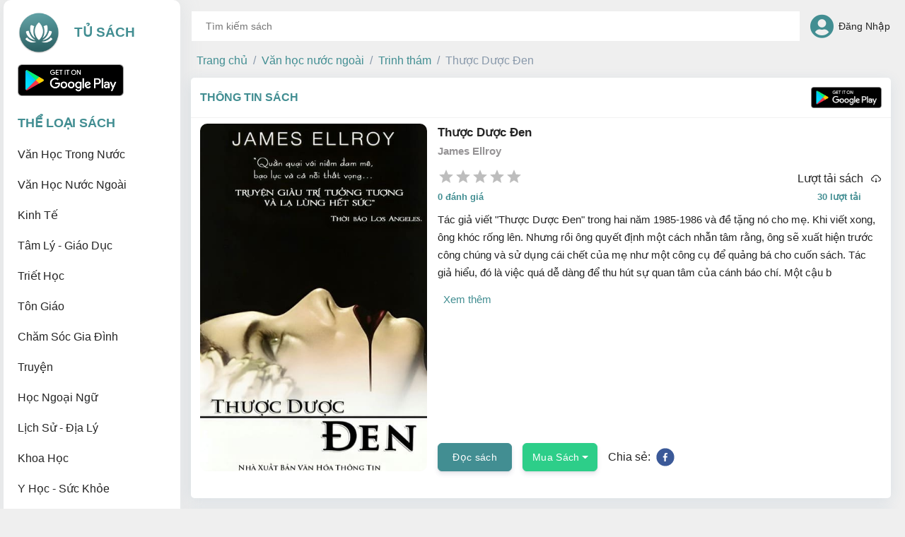

--- FILE ---
content_type: text/html; charset=utf-8
request_url: https://tusachvui.com/books/865-thuoc-duoc-den
body_size: 27206
content:
<!DOCTYPE html><html><head><meta charSet="utf-8"/><link rel="icon" href="/favicon.ico"/><meta name="viewport" content="width=device-width, initial-scale=1, maximum-scale=1"/><script src="https://www.gstatic.com/firebasejs/8.10.0/firebase-app.js"></script><script src="https://www.gstatic.com/firebasejs/8.10.0/firebase-analytics.js"></script><title>Tủ Sách | Ebook, Epub, Mobi, PRC, Sách điện tử - Thược Dược Đen ebook</title><meta name="description" content="Tác giả viết &quot;Thược Dược Đen&quot; trong hai năm 1985-1986 và đề tặng nó cho mẹ. Khi viết xong, ông khóc rống lên. Nhưng rồi ông quyết định một cách nhẫn tâm rằng, ông sẽ xuất hiện trước công chúng và sử dụng cái chết của mẹ như một công cụ để quảng bá cho cuốn sách. Tác giả hiểu, đó là việc quá dễ dàng để thu hút sự quan tâm của cánh báo chí. Một cậu bé ấy mượn một vụ án khác để khóc than cho cái chết của người mẹ mà lúc đó, cậu ta không mấy tiếc thương. Vượt qua những bi kịch tuổi thơ, cậu bé trở thành một nhà văn ăn khách. Cậu viết cuốn sách, đề tặng mẹ. Ông đã làm như vậy, đã ra đường, liến thắng kể câu chuyện đó để tiếp thị cho cuốn sách của mình. Ông nghĩ, ông chính là kẻ đã giết chết mẹ mình bằng cách đó…”

Tiểu thuyết &quot;Thược Dược Đen&quot; được sáng tác trên cơ sở một vụ án giết người có thật xảy rả ở Los Angeles năm 1947 và cái chết của mẹ tác giả vào năm 1958 khi ông mới 10 tuổi, sau khi bà đã bị hãm hiếp. Kẻ giết người của cả hai vụ án mạng này đều lặn mất tăm. Kết hợp giữa hiện thực và hư cấu để viết ra cuốn tiểu thuyết Thược dược đen vào năm 1987. Chính ý tưởng này đã tạo nên giá trị toàn cầu cho cuốn sách và đưa James Ellroy lên địa vị nhà văn trinh thám hình sự số một của Hoa kỳ.

“Sự khám phá đầy cuốn hút nỗi ám ảnh của tâm lý tình dục… Được viết bởi một cây bút phi thường” - Tờ The Times

“Một trong những cuốn sách hiếm hoi được viết dưới ngòi bút xuất chúng và bạn sẽ phải thúc ép người khác đọc” - Tờ Time Out

“Câu chuyện tuyệt vời về tham vọng, sự điên khùng, niềm đam mê và sự lừa dối” - Tờ Publishers` Qeekly

“Tác giả thể loại tiểu thuyết hình sự kiệt xuất thời nay” - Tờ Independent."/><meta property="og:url" content="https://tusachvui.com/books/865"/><meta property="og:type" content="website"/><meta property="og:title" content="Tủ Sách | Ebook, Epub, Mobi, PRC, Sách điện tử - Thược Dược Đen ebook"/><meta property="og:description" content="Tác giả viết &quot;Thược Dược Đen&quot; trong hai năm 1985-1986 và đề tặng nó cho mẹ. Khi viết xong, ông khóc rống lên. Nhưng rồi ông quyết định một cách nhẫn tâm rằng, ông sẽ xuất hiện trước công chúng và sử dụng cái chết của mẹ như một công cụ để quảng bá c"/><meta property="og:image" content="https://api.tusachvui.com/fs/images/c90081ea553ec9fb7187b6b3f29663c31713237239.jpg"/><meta name="next-head-count" content="12"/><link rel="preload" href="/_next/static/css/7f482231c9bbed253f4d.css" as="style"/><link rel="stylesheet" href="/_next/static/css/7f482231c9bbed253f4d.css" data-n-g=""/><noscript data-n-css=""></noscript><script defer="" nomodule="" src="/_next/static/chunks/polyfills-e7a279300235e161e32a.js"></script><script src="/_next/static/chunks/webpack-b451b68236911d1f327d.js" defer=""></script><script src="/_next/static/chunks/framework-2f612445bd50b211f15a.js" defer=""></script><script src="/_next/static/chunks/main-18e5535ffc85f4a7d113.js" defer=""></script><script src="/_next/static/chunks/pages/_app-e62ad4c41c18aaba4ebd.js" defer=""></script><script src="/_next/static/chunks/75fc9c18-84e7ab66c7989b7a8b6f.js" defer=""></script><script src="/_next/static/chunks/d7eeaac4-2bba53a1196d0e604c42.js" defer=""></script><script src="/_next/static/chunks/879-2dbe87612a68ce195bf2.js" defer=""></script><script src="/_next/static/chunks/947-402ddedaae80b68a5519.js" defer=""></script><script src="/_next/static/chunks/112-3d33cea9e696c4e78822.js" defer=""></script><script src="/_next/static/chunks/pages/books/%5Bid%5D-bdcd1e0fe39f51d5a5ec.js" defer=""></script><script src="/_next/static/7DdPP7CGnTqfGpx4VF8Mb/_buildManifest.js" defer=""></script><script src="/_next/static/7DdPP7CGnTqfGpx4VF8Mb/_ssgManifest.js" defer=""></script><style data-styled="" data-styled-version="5.3.0"></style></head><body><div id="__next"><div class="page book-app"><div class="pageContainer"><nav class="navigation navbar-vertical  navbar-light bg-white sidebar navbar navbar-expand-md"><div class="logo" href="/"><div class="logo__container"><img src="/logo_trans.png" alt="logo"/><div class="hambergerIcon__container--content"><h2>Tủ Sách</h2></div></div><div class="hamberger"><svg stroke="currentColor" fill="currentColor" stroke-width="0" viewBox="0 0 512 512" class="hambergerIcon" height="1em" width="1em" xmlns="http://www.w3.org/2000/svg"><path d="M32 96v64h448V96H32zm0 128v64h448v-64H32zm0 128v64h448v-64H32z"></path></svg></div></div><div class="container-fluid"><ul class="mb-md-3 navbar-nav"><div class="play-store-container"><div class="play-store"><a href="#" rel="noreferrer"><img src="/CHPlay.png" alt="facebook"/></a></div></div><li class="nav-item"><div class="titleList">Thể loại sách</div></li><div class="accordion"><div class="card_item card__acordion card"><button variant="link" type="button"><div class="card_item--navItem"><li class="nav__item   nav-item"><a class="nav__item--link nav-link">Văn học trong nước</a></li></div></button><div class="collapse"><div class="card__body card-body"><div class="navItem__list"><li href="/books?categoryId=1" class="nav__item  nav-item"><a class="nav__links nav-link">Tất cả</a></li></div><div class="navItem__list"><li href="/books?categoryId=23" class="nav__item  nav-item"><a class="nav__links nav-link">Chiến tranh</a></li></div><div class="navItem__list"><li href="/books?categoryId=27" class="nav__item  nav-item"><a class="nav__links nav-link">Chính luận</a></li></div><div class="navItem__list"><li href="/books?categoryId=28" class="nav__item  nav-item"><a class="nav__links nav-link">Dân gian</a></li></div><div class="navItem__list"><li href="/books?categoryId=125" class="nav__item  nav-item"><a class="nav__links nav-link">Du Ký</a></li></div><div class="navItem__list"><li href="/books?categoryId=25" class="nav__item  nav-item"><a class="nav__links nav-link">Giả tưởng</a></li></div><div class="navItem__list"><li href="/books?categoryId=19" class="nav__item  nav-item"><a class="nav__links nav-link">Hiện thực</a></li></div><div class="navItem__list"><li href="/books?categoryId=81" class="nav__item  nav-item"><a class="nav__links nav-link">Hồi Ký - Tuỳ Bút</a></li></div><div class="navItem__list"><li href="/books?categoryId=30" class="nav__item  nav-item"><a class="nav__links nav-link">Khác</a></li></div><div class="navItem__list"><li href="/books?categoryId=26" class="nav__item  nav-item"><a class="nav__links nav-link">Kinh dị</a></li></div><div class="navItem__list"><li href="/books?categoryId=17" class="nav__item  nav-item"><a class="nav__links nav-link">Lãng mạn</a></li></div><div class="navItem__list"><li href="/books?categoryId=21" class="nav__item  nav-item"><a class="nav__links nav-link">Lịch sử</a></li></div><div class="navItem__list"><li href="/books?categoryId=20" class="nav__item  nav-item"><a class="nav__links nav-link">Tâm lý</a></li></div><div class="navItem__list"><li href="/books?categoryId=24" class="nav__item  nav-item"><a class="nav__links nav-link">Trinh thám</a></li></div><div class="navItem__list"><li href="/books?categoryId=29" class="nav__item  nav-item"><a class="nav__links nav-link">Truyện cười</a></li></div><div class="navItem__list"><li href="/books?categoryId=22" class="nav__item  nav-item"><a class="nav__links nav-link">Truyện ngắn - Tản văn</a></li></div><div class="navItem__list"><li href="/books?categoryId=18" class="nav__item  nav-item"><a class="nav__links nav-link">Tuổi hoa</a></li></div></div></div></div><div class="card_item card__acordion card"><button variant="link" type="button"><div class="card_item--navItem"><li class="nav__item   nav-item"><a class="nav__item--link nav-link">Văn học nước ngoài</a></li></div></button><div class="collapse"><div class="card__body card-body"><div class="navItem__list"><li href="/books?categoryId=2" class="nav__item  nav-item"><a class="nav__links nav-link">Tất cả</a></li></div><div class="navItem__list"><li href="/books?categoryId=33" class="nav__item  nav-item"><a class="nav__links nav-link">Cổ tích</a></li></div><div class="navItem__list"><li href="/books?categoryId=31" class="nav__item  nav-item"><a class="nav__links nav-link">Giả tưởng</a></li></div><div class="navItem__list"><li href="/books?categoryId=34" class="nav__item  nav-item"><a class="nav__links nav-link">Hài hước</a></li></div><div class="navItem__list"><li href="/books?categoryId=36" class="nav__item  nav-item"><a class="nav__links nav-link">Huyền bí</a></li></div><div class="navItem__list"><li href="/books?categoryId=16" class="nav__item  nav-item"><a class="nav__links nav-link">Khác</a></li></div><div class="navItem__list"><li href="/books?categoryId=8" class="nav__item  nav-item"><a class="nav__links nav-link">Kinh điển</a></li></div><div class="navItem__list"><li href="/books?categoryId=12" class="nav__item  nav-item"><a class="nav__links nav-link">Lãng mạn</a></li></div><div class="navItem__list"><li href="/books?categoryId=11" class="nav__item  nav-item"><a class="nav__links nav-link">Lịch sử - Dã sử</a></li></div><div class="navItem__list"><li href="/books?categoryId=122" class="nav__item  nav-item"><a class="nav__links nav-link">Light Novel</a></li></div><div class="navItem__list"><li href="/books?categoryId=13" class="nav__item  nav-item"><a class="nav__links nav-link">Phiêu lưu</a></li></div><div class="navItem__list"><li href="/books?categoryId=9" class="nav__item  nav-item"><a class="nav__links nav-link">Tâm lý xã hội</a></li></div><div class="navItem__list"><li href="/books?categoryId=32" class="nav__item  nav-item"><a class="nav__links nav-link">Thiếu nhi</a></li></div><div class="navItem__list"><li href="/books?categoryId=35" class="nav__item  nav-item"><a class="nav__links nav-link">Tiểu sử - Hồi ký</a></li></div><div class="navItem__list"><li href="/books?categoryId=10" class="nav__item  nav-item"><a class="nav__links nav-link">Trinh thám</a></li></div><div class="navItem__list"><li href="/books?categoryId=15" class="nav__item  nav-item"><a class="nav__links nav-link">Truyện ngắn - Tản văn</a></li></div></div></div></div><div class="card_item card__acordion card"><button variant="link" type="button"><div class="card_item--navItem"><li class="nav__item   nav-item"><a class="nav__item--link nav-link">Kinh tế</a></li></div></button><div class="collapse"><div class="card__body card-body"><div class="navItem__list"><li href="/books?categoryId=3" class="nav__item  nav-item"><a class="nav__links nav-link">Tất cả</a></li></div><div class="navItem__list"><li href="/books?categoryId=40" class="nav__item  nav-item"><a class="nav__links nav-link">Bài học kinh doanh</a></li></div><div class="navItem__list"><li href="/books?categoryId=44" class="nav__item  nav-item"><a class="nav__links nav-link">Đầu tư</a></li></div><div class="navItem__list"><li href="/books?categoryId=47" class="nav__item  nav-item"><a class="nav__links nav-link">Kế toán</a></li></div><div class="navItem__list"><li href="/books?categoryId=48" class="nav__item  nav-item"><a class="nav__links nav-link">Khác</a></li></div><div class="navItem__list"><li href="/books?categoryId=45" class="nav__item  nav-item"><a class="nav__links nav-link">Khởi nghiệp</a></li></div><div class="navItem__list"><li href="/books?categoryId=39" class="nav__item  nav-item"><a class="nav__links nav-link">Kinh tế học</a></li></div><div class="navItem__list"><li href="/books?categoryId=37" class="nav__item  nav-item"><a class="nav__links nav-link">Kỹ năng kinh doanh</a></li></div><div class="navItem__list"><li href="/books?categoryId=38" class="nav__item  nav-item"><a class="nav__links nav-link">Marketing</a></li></div><div class="navItem__list"><li href="/books?categoryId=46" class="nav__item  nav-item"><a class="nav__links nav-link">Nhân sự</a></li></div><div class="navItem__list"><li href="/books?categoryId=41" class="nav__item  nav-item"><a class="nav__links nav-link">Phân tích kinh tế</a></li></div><div class="navItem__list"><li href="/books?categoryId=42" class="nav__item  nav-item"><a class="nav__links nav-link">Quản trị</a></li></div><div class="navItem__list"><li href="/books?categoryId=43" class="nav__item  nav-item"><a class="nav__links nav-link">Tài chính</a></li></div></div></div></div><div class="card_item card__acordion card"><button variant="link" type="button"><div class="card_item--navItem"><li class="nav__item   nav-item"><a class="nav__item--link nav-link">Tâm lý - Giáo dục</a></li></div></button><div class="collapse"><div class="card__body card-body"><div class="navItem__list"><li href="/books?categoryId=4" class="nav__item  nav-item"><a class="nav__links nav-link">Tất cả</a></li></div><div class="navItem__list"><li href="/books?categoryId=49" class="nav__item  nav-item"><a class="nav__links nav-link">Chuyên ngành</a></li></div><div class="navItem__list"><li href="/books?categoryId=54" class="nav__item  nav-item"><a class="nav__links nav-link">Khác</a></li></div><div class="navItem__list"><li href="/books?categoryId=50" class="nav__item  nav-item"><a class="nav__links nav-link">Làm người</a></li></div><div class="navItem__list"><li href="/books?categoryId=53" class="nav__item  nav-item"><a class="nav__links nav-link">Self-help</a></li></div><div class="navItem__list"><li href="/books?categoryId=52" class="nav__item  nav-item"><a class="nav__links nav-link">Thường thức</a></li></div><div class="navItem__list"><li href="/books?categoryId=51" class="nav__item  nav-item"><a class="nav__links nav-link">Ứng dụng</a></li></div></div></div></div><div class="card_item card__acordion card"><button variant="link" type="button"><div class="card_item--navItem"><li class="nav__item   nav-item"><a class="nav__item--link nav-link">Triết học</a></li></div></button><div class="collapse"><div class="card__body card-body"><div class="navItem__list"><li href="/books?categoryId=5" class="nav__item  nav-item"><a class="nav__links nav-link">Tất cả</a></li></div><div class="navItem__list"><li href="/books?categoryId=55" class="nav__item  nav-item"><a class="nav__links nav-link">Chính trị</a></li></div><div class="navItem__list"><li href="/books?categoryId=56" class="nav__item  nav-item"><a class="nav__links nav-link">Cổ điển</a></li></div><div class="navItem__list"><li href="/books?categoryId=57" class="nav__item  nav-item"><a class="nav__links nav-link">Đạo đức</a></li></div><div class="navItem__list"><li href="/books?categoryId=58" class="nav__item  nav-item"><a class="nav__links nav-link">Đông phương</a></li></div><div class="navItem__list"><li href="/books?categoryId=59" class="nav__item  nav-item"><a class="nav__links nav-link">Giáo dục</a></li></div><div class="navItem__list"><li href="/books?categoryId=60" class="nav__item  nav-item"><a class="nav__links nav-link">Hiện sinh</a></li></div><div class="navItem__list"><li href="/books?categoryId=65" class="nav__item  nav-item"><a class="nav__links nav-link">Khác</a></li></div><div class="navItem__list"><li href="/books?categoryId=61" class="nav__item  nav-item"><a class="nav__links nav-link">Mỹ học</a></li></div><div class="navItem__list"><li href="/books?categoryId=62" class="nav__item  nav-item"><a class="nav__links nav-link">Phân tâm</a></li></div><div class="navItem__list"><li href="/books?categoryId=63" class="nav__item  nav-item"><a class="nav__links nav-link">Siêu hình</a></li></div><div class="navItem__list"><li href="/books?categoryId=64" class="nav__item  nav-item"><a class="nav__links nav-link">Tôn giáo</a></li></div></div></div></div><div class="card_item card__acordion card"><button variant="link" type="button"><div class="card_item--navItem"><li class="nav__item   nav-item"><a class="nav__item--link nav-link">Tôn giáo</a></li></div></button><div class="collapse"><div class="card__body card-body"><div class="navItem__list"><li href="/books?categoryId=6" class="nav__item  nav-item"><a class="nav__links nav-link">Tất cả</a></li></div><div class="navItem__list"><li href="/books?categoryId=66" class="nav__item  nav-item"><a class="nav__links nav-link">Ấn Độ</a></li></div><div class="navItem__list"><li href="/books?categoryId=67" class="nav__item  nav-item"><a class="nav__links nav-link">Bộ Lạc</a></li></div><div class="navItem__list"><li href="/books?categoryId=121" class="nav__item  nav-item"><a class="nav__links nav-link">Chiêm Tinh - Phong Thuỷ</a></li></div><div class="navItem__list"><li href="/books?categoryId=68" class="nav__item  nav-item"><a class="nav__links nav-link">Cơ Đốc</a></li></div><div class="navItem__list"><li href="/books?categoryId=69" class="nav__item  nav-item"><a class="nav__links nav-link">Dân Gian</a></li></div><div class="navItem__list"><li href="/books?categoryId=71" class="nav__item  nav-item"><a class="nav__links nav-link">Đạo Giáo</a></li></div><div class="navItem__list"><li href="/books?categoryId=72" class="nav__item  nav-item"><a class="nav__links nav-link">Đạo Hồi</a></li></div><div class="navItem__list"><li href="/books?categoryId=70" class="nav__item  nav-item"><a class="nav__links nav-link">Do Thái</a></li></div><div class="navItem__list"><li href="/books?categoryId=76" class="nav__item  nav-item"><a class="nav__links nav-link">Khác</a></li></div><div class="navItem__list"><li href="/books?categoryId=73" class="nav__item  nav-item"><a class="nav__links nav-link">Nho Giáo</a></li></div><div class="navItem__list"><li href="/books?categoryId=74" class="nav__item  nav-item"><a class="nav__links nav-link">Phật Giáo</a></li></div><div class="navItem__list"><li href="/books?categoryId=75" class="nav__item  nav-item"><a class="nav__links nav-link">Thần Giáo</a></li></div></div></div></div><div class="card_item card__acordion card"><button variant="link" type="button"><div class="card_item--navItem"><li class="nav__item   nav-item"><a class="nav__item--link nav-link">Chăm sóc gia đình</a></li></div></button><div class="collapse"><div class="card__body card-body"><div class="navItem__list"><li href="/books?categoryId=77" class="nav__item  nav-item"><a class="nav__links nav-link">Tất cả</a></li></div><div class="navItem__list"><li href="/books?categoryId=79" class="nav__item  nav-item"><a class="nav__links nav-link">Nuôi dạy con</a></li></div><div class="navItem__list"><li href="/books?categoryId=80" class="nav__item  nav-item"><a class="nav__links nav-link">Phụ nữ - Làm đẹp</a></li></div><div class="navItem__list"><li href="/books?categoryId=78" class="nav__item  nav-item"><a class="nav__links nav-link">Sức khoẻ</a></li></div></div></div></div><div class="card_item card__acordion card"><button variant="link" type="button"><div class="card_item--navItem"><li class="nav__item   nav-item"><a class="nav__item--link nav-link">Truyện</a></li></div></button><div class="collapse"><div class="card__body card-body"><div class="navItem__list"><li href="/books?categoryId=82" class="nav__item  nav-item"><a class="nav__links nav-link">Tất cả</a></li></div><div class="navItem__list"><li href="/books?categoryId=84" class="nav__item  nav-item"><a class="nav__links nav-link">Kiếm Hiệp</a></li></div><div class="navItem__list"><li href="/books?categoryId=83" class="nav__item  nav-item"><a class="nav__links nav-link">Ngôn Tình</a></li></div></div></div></div><div class="card_item card__acordion card"><button variant="link" type="button"><div class="card_item--navItem"><li class="nav__item   nav-item"><a class="nav__item--link nav-link">Học ngoại ngữ</a></li></div></button><div class="collapse"><div class="card__body card-body"><div class="navItem__list"><li href="/books?categoryId=86" class="nav__item  nav-item"><a class="nav__links nav-link">Tất cả</a></li></div><div class="navItem__list"><li href="/books?categoryId=124" class="nav__item  nav-item"><a class="nav__links nav-link">Khác</a></li></div><div class="navItem__list"><li href="/books?categoryId=87" class="nav__item  nav-item"><a class="nav__links nav-link">Tiếng Anh</a></li></div><div class="navItem__list"><li href="/books?categoryId=109" class="nav__item  nav-item"><a class="nav__links nav-link">Tiếng Đức</a></li></div></div></div></div><div class="card_item card__acordion card"><button variant="link" type="button"><div class="card_item--navItem"><li class="nav__item   nav-item"><a class="nav__item--link nav-link">Lịch sử - Địa lý</a></li></div></button><div class="collapse"><div class="card__body card-body"><div class="navItem__list"><li href="/books?categoryId=97" class="nav__item  nav-item"><a class="nav__links nav-link">Tất cả</a></li></div><div class="navItem__list"><li href="/books?categoryId=98" class="nav__item  nav-item"><a class="nav__links nav-link">Địa lý Thế Giới</a></li></div><div class="navItem__list"><li href="/books?categoryId=99" class="nav__item  nav-item"><a class="nav__links nav-link">Địa lý Việt Nam</a></li></div><div class="navItem__list"><li href="/books?categoryId=100" class="nav__item  nav-item"><a class="nav__links nav-link">Lịch sử Thế Giới</a></li></div><div class="navItem__list"><li href="/books?categoryId=101" class="nav__item  nav-item"><a class="nav__links nav-link">Lịch sử Việt Nam</a></li></div></div></div></div><div class="card_item card__acordion card"><button variant="link" type="button"><div class="card_item--navItem"><li class="nav__item   nav-item"><a class="nav__item--link nav-link">Khoa học</a></li></div></button><div class="collapse"><div class="card__body card-body"><div class="navItem__list"><li href="/books?categoryId=102" class="nav__item  nav-item"><a class="nav__links nav-link">Tất cả</a></li></div><div class="navItem__list"><li href="/books?categoryId=108" class="nav__item  nav-item"><a class="nav__links nav-link">Khác</a></li></div><div class="navItem__list"><li href="/books?categoryId=103" class="nav__item  nav-item"><a class="nav__links nav-link">Kỹ thuật</a></li></div><div class="navItem__list"><li href="/books?categoryId=104" class="nav__item  nav-item"><a class="nav__links nav-link">Sinh học</a></li></div><div class="navItem__list"><li href="/books?categoryId=105" class="nav__item  nav-item"><a class="nav__links nav-link">Thiên văn</a></li></div><div class="navItem__list"><li href="/books?categoryId=106" class="nav__item  nav-item"><a class="nav__links nav-link">Tự nhiên</a></li></div><div class="navItem__list"><li href="/books?categoryId=107" class="nav__item  nav-item"><a class="nav__links nav-link">Xã hội</a></li></div></div></div></div><div class="card_item card__acordion card"><button variant="link" type="button"><div class="card_item--navItem"><li class="nav__item   nav-item"><a class="nav__item--link nav-link">Y học - Sức khỏe</a></li></div></button><div class="collapse"><div class="card__body card-body"><div class="navItem__list"><li href="/books?categoryId=110" class="nav__item  nav-item"><a class="nav__links nav-link">Tất cả</a></li></div><div class="navItem__list"><li href="/books?categoryId=112" class="nav__item  nav-item"><a class="nav__links nav-link">Đông y</a></li></div><div class="navItem__list"><li href="/books?categoryId=113" class="nav__item  nav-item"><a class="nav__links nav-link">Tây y</a></li></div><div class="navItem__list"><li href="/books?categoryId=111" class="nav__item  nav-item"><a class="nav__links nav-link">Y học thường thức</a></li></div></div></div></div><div class="card_item card__acordion card"><button variant="link" type="button"><div class="card_item--navItem"><li class="nav__item   nav-item"><a class="nav__item--link nav-link">Kỹ năng - Sở thích</a></li></div></button><div class="collapse"><div class="card__body card-body"><div class="navItem__list"><li href="/books?categoryId=115" class="nav__item  nav-item"><a class="nav__links nav-link">Tất cả</a></li></div><div class="navItem__list"><li href="/books?categoryId=116" class="nav__item  nav-item"><a class="nav__links nav-link">Nấu ăn</a></li></div><div class="navItem__list"><li href="/books?categoryId=123" class="nav__item  nav-item"><a class="nav__links nav-link">Thể Thao</a></li></div></div></div></div></div></ul></div></nav><div class="main-content"><nav id="navbar-main" class="navbar-dark navbar navbar-expand-md"><div class="hambergerIcon"><div class="hambergerIcon__container"><svg stroke="currentColor" fill="currentColor" stroke-width="0" viewBox="0 0 512 512" class="hambergerIcon__container--icon" height="1em" width="1em" xmlns="http://www.w3.org/2000/svg"><path d="M32 96v64h448V96H32zm0 128v64h448v-64H32zm0 128v64h448v-64H32z"></path></svg><div class="hambergerIcon__container--content" href="/"><img src="/logo_trans.png" alt="logo"/><div><h1>Tủ Sách</h1></div></div></div></div><div class="search-bar"><div role="combobox" aria-haspopup="listbox" aria-owns="react-autowhatever-1" aria-expanded="false" class="react-autosuggest__container"><input type="text" value="" autoComplete="off" aria-autocomplete="list" aria-controls="react-autowhatever-1" class="react-autosuggest__input" placeholder="Tìm kiếm sách"/><div id="react-autowhatever-1" role="listbox" class="react-autosuggest__suggestions-container"></div></div></div><ul class="align-items-center  d-md-flex account-container nav"><div class="dropdown" href="/auth/login"><div class="guestAccountContainer"><i class="fas fa-user-circle user-icon"></i><div class="username-container guestAccountContainer__title"><div><h5 class="normal-weight">Đăng Nhập</h5></div></div></div></div></ul></nav><div class="NavList sidebar sidebar-mobile"><div class="logo"><div class="logo__container"><img src="/logo_trans.png" alt="logo"/><div class="hambergerIcon__container--text"><h2>Tủ Sách</h2></div></div><div class="hamberger"><svg stroke="currentColor" fill="currentColor" stroke-width="0" viewBox="0 0 512 512" class="hambergerIcon" height="1em" width="1em" xmlns="http://www.w3.org/2000/svg"><path d="M32 96v64h448V96H32zm0 128v64h448v-64H32zm0 128v64h448v-64H32z"></path></svg></div></div><div class="nav__list "><div class="nav__list-container"><div class="play-store-container"><div class="play-store"><a href="#" rel="noreferrer"><img src="/CHPlay.png" alt="facebook"/></a></div></div><li class="nav-item"><div class="titleList">Thể loại sách</div></li><div class="accordion"><div class="card_item card__acordion card"><button variant="link" type="button"><div class="card_item--navItem"><li class="nav__item   nav-item"><a class="nav__item--link nav-link">Văn học trong nước</a></li></div></button><div class="collapse"><div class="card__body card-body"><div class="navItem__list"><li href="/books?categoryId=1" class="nav__item  nav-item"><a class="nav__links nav-link">Tất cả</a></li></div><div class="navItem__list"><li href="/books?categoryId=23" class="nav__item  nav-item"><a class="nav__links nav-link">Chiến tranh</a></li></div><div class="navItem__list"><li href="/books?categoryId=27" class="nav__item  nav-item"><a class="nav__links nav-link">Chính luận</a></li></div><div class="navItem__list"><li href="/books?categoryId=28" class="nav__item  nav-item"><a class="nav__links nav-link">Dân gian</a></li></div><div class="navItem__list"><li href="/books?categoryId=125" class="nav__item  nav-item"><a class="nav__links nav-link">Du Ký</a></li></div><div class="navItem__list"><li href="/books?categoryId=25" class="nav__item  nav-item"><a class="nav__links nav-link">Giả tưởng</a></li></div><div class="navItem__list"><li href="/books?categoryId=19" class="nav__item  nav-item"><a class="nav__links nav-link">Hiện thực</a></li></div><div class="navItem__list"><li href="/books?categoryId=81" class="nav__item  nav-item"><a class="nav__links nav-link">Hồi Ký - Tuỳ Bút</a></li></div><div class="navItem__list"><li href="/books?categoryId=30" class="nav__item  nav-item"><a class="nav__links nav-link">Khác</a></li></div><div class="navItem__list"><li href="/books?categoryId=26" class="nav__item  nav-item"><a class="nav__links nav-link">Kinh dị</a></li></div><div class="navItem__list"><li href="/books?categoryId=17" class="nav__item  nav-item"><a class="nav__links nav-link">Lãng mạn</a></li></div><div class="navItem__list"><li href="/books?categoryId=21" class="nav__item  nav-item"><a class="nav__links nav-link">Lịch sử</a></li></div><div class="navItem__list"><li href="/books?categoryId=20" class="nav__item  nav-item"><a class="nav__links nav-link">Tâm lý</a></li></div><div class="navItem__list"><li href="/books?categoryId=24" class="nav__item  nav-item"><a class="nav__links nav-link">Trinh thám</a></li></div><div class="navItem__list"><li href="/books?categoryId=29" class="nav__item  nav-item"><a class="nav__links nav-link">Truyện cười</a></li></div><div class="navItem__list"><li href="/books?categoryId=22" class="nav__item  nav-item"><a class="nav__links nav-link">Truyện ngắn - Tản văn</a></li></div><div class="navItem__list"><li href="/books?categoryId=18" class="nav__item  nav-item"><a class="nav__links nav-link">Tuổi hoa</a></li></div></div></div></div><div class="card_item card__acordion card"><button variant="link" type="button"><div class="card_item--navItem"><li class="nav__item   nav-item"><a class="nav__item--link nav-link">Văn học nước ngoài</a></li></div></button><div class="collapse"><div class="card__body card-body"><div class="navItem__list"><li href="/books?categoryId=2" class="nav__item  nav-item"><a class="nav__links nav-link">Tất cả</a></li></div><div class="navItem__list"><li href="/books?categoryId=33" class="nav__item  nav-item"><a class="nav__links nav-link">Cổ tích</a></li></div><div class="navItem__list"><li href="/books?categoryId=31" class="nav__item  nav-item"><a class="nav__links nav-link">Giả tưởng</a></li></div><div class="navItem__list"><li href="/books?categoryId=34" class="nav__item  nav-item"><a class="nav__links nav-link">Hài hước</a></li></div><div class="navItem__list"><li href="/books?categoryId=36" class="nav__item  nav-item"><a class="nav__links nav-link">Huyền bí</a></li></div><div class="navItem__list"><li href="/books?categoryId=16" class="nav__item  nav-item"><a class="nav__links nav-link">Khác</a></li></div><div class="navItem__list"><li href="/books?categoryId=8" class="nav__item  nav-item"><a class="nav__links nav-link">Kinh điển</a></li></div><div class="navItem__list"><li href="/books?categoryId=12" class="nav__item  nav-item"><a class="nav__links nav-link">Lãng mạn</a></li></div><div class="navItem__list"><li href="/books?categoryId=11" class="nav__item  nav-item"><a class="nav__links nav-link">Lịch sử - Dã sử</a></li></div><div class="navItem__list"><li href="/books?categoryId=122" class="nav__item  nav-item"><a class="nav__links nav-link">Light Novel</a></li></div><div class="navItem__list"><li href="/books?categoryId=13" class="nav__item  nav-item"><a class="nav__links nav-link">Phiêu lưu</a></li></div><div class="navItem__list"><li href="/books?categoryId=9" class="nav__item  nav-item"><a class="nav__links nav-link">Tâm lý xã hội</a></li></div><div class="navItem__list"><li href="/books?categoryId=32" class="nav__item  nav-item"><a class="nav__links nav-link">Thiếu nhi</a></li></div><div class="navItem__list"><li href="/books?categoryId=35" class="nav__item  nav-item"><a class="nav__links nav-link">Tiểu sử - Hồi ký</a></li></div><div class="navItem__list"><li href="/books?categoryId=10" class="nav__item  nav-item"><a class="nav__links nav-link">Trinh thám</a></li></div><div class="navItem__list"><li href="/books?categoryId=15" class="nav__item  nav-item"><a class="nav__links nav-link">Truyện ngắn - Tản văn</a></li></div></div></div></div><div class="card_item card__acordion card"><button variant="link" type="button"><div class="card_item--navItem"><li class="nav__item   nav-item"><a class="nav__item--link nav-link">Kinh tế</a></li></div></button><div class="collapse"><div class="card__body card-body"><div class="navItem__list"><li href="/books?categoryId=3" class="nav__item  nav-item"><a class="nav__links nav-link">Tất cả</a></li></div><div class="navItem__list"><li href="/books?categoryId=40" class="nav__item  nav-item"><a class="nav__links nav-link">Bài học kinh doanh</a></li></div><div class="navItem__list"><li href="/books?categoryId=44" class="nav__item  nav-item"><a class="nav__links nav-link">Đầu tư</a></li></div><div class="navItem__list"><li href="/books?categoryId=47" class="nav__item  nav-item"><a class="nav__links nav-link">Kế toán</a></li></div><div class="navItem__list"><li href="/books?categoryId=48" class="nav__item  nav-item"><a class="nav__links nav-link">Khác</a></li></div><div class="navItem__list"><li href="/books?categoryId=45" class="nav__item  nav-item"><a class="nav__links nav-link">Khởi nghiệp</a></li></div><div class="navItem__list"><li href="/books?categoryId=39" class="nav__item  nav-item"><a class="nav__links nav-link">Kinh tế học</a></li></div><div class="navItem__list"><li href="/books?categoryId=37" class="nav__item  nav-item"><a class="nav__links nav-link">Kỹ năng kinh doanh</a></li></div><div class="navItem__list"><li href="/books?categoryId=38" class="nav__item  nav-item"><a class="nav__links nav-link">Marketing</a></li></div><div class="navItem__list"><li href="/books?categoryId=46" class="nav__item  nav-item"><a class="nav__links nav-link">Nhân sự</a></li></div><div class="navItem__list"><li href="/books?categoryId=41" class="nav__item  nav-item"><a class="nav__links nav-link">Phân tích kinh tế</a></li></div><div class="navItem__list"><li href="/books?categoryId=42" class="nav__item  nav-item"><a class="nav__links nav-link">Quản trị</a></li></div><div class="navItem__list"><li href="/books?categoryId=43" class="nav__item  nav-item"><a class="nav__links nav-link">Tài chính</a></li></div></div></div></div><div class="card_item card__acordion card"><button variant="link" type="button"><div class="card_item--navItem"><li class="nav__item   nav-item"><a class="nav__item--link nav-link">Tâm lý - Giáo dục</a></li></div></button><div class="collapse"><div class="card__body card-body"><div class="navItem__list"><li href="/books?categoryId=4" class="nav__item  nav-item"><a class="nav__links nav-link">Tất cả</a></li></div><div class="navItem__list"><li href="/books?categoryId=49" class="nav__item  nav-item"><a class="nav__links nav-link">Chuyên ngành</a></li></div><div class="navItem__list"><li href="/books?categoryId=54" class="nav__item  nav-item"><a class="nav__links nav-link">Khác</a></li></div><div class="navItem__list"><li href="/books?categoryId=50" class="nav__item  nav-item"><a class="nav__links nav-link">Làm người</a></li></div><div class="navItem__list"><li href="/books?categoryId=53" class="nav__item  nav-item"><a class="nav__links nav-link">Self-help</a></li></div><div class="navItem__list"><li href="/books?categoryId=52" class="nav__item  nav-item"><a class="nav__links nav-link">Thường thức</a></li></div><div class="navItem__list"><li href="/books?categoryId=51" class="nav__item  nav-item"><a class="nav__links nav-link">Ứng dụng</a></li></div></div></div></div><div class="card_item card__acordion card"><button variant="link" type="button"><div class="card_item--navItem"><li class="nav__item   nav-item"><a class="nav__item--link nav-link">Triết học</a></li></div></button><div class="collapse"><div class="card__body card-body"><div class="navItem__list"><li href="/books?categoryId=5" class="nav__item  nav-item"><a class="nav__links nav-link">Tất cả</a></li></div><div class="navItem__list"><li href="/books?categoryId=55" class="nav__item  nav-item"><a class="nav__links nav-link">Chính trị</a></li></div><div class="navItem__list"><li href="/books?categoryId=56" class="nav__item  nav-item"><a class="nav__links nav-link">Cổ điển</a></li></div><div class="navItem__list"><li href="/books?categoryId=57" class="nav__item  nav-item"><a class="nav__links nav-link">Đạo đức</a></li></div><div class="navItem__list"><li href="/books?categoryId=58" class="nav__item  nav-item"><a class="nav__links nav-link">Đông phương</a></li></div><div class="navItem__list"><li href="/books?categoryId=59" class="nav__item  nav-item"><a class="nav__links nav-link">Giáo dục</a></li></div><div class="navItem__list"><li href="/books?categoryId=60" class="nav__item  nav-item"><a class="nav__links nav-link">Hiện sinh</a></li></div><div class="navItem__list"><li href="/books?categoryId=65" class="nav__item  nav-item"><a class="nav__links nav-link">Khác</a></li></div><div class="navItem__list"><li href="/books?categoryId=61" class="nav__item  nav-item"><a class="nav__links nav-link">Mỹ học</a></li></div><div class="navItem__list"><li href="/books?categoryId=62" class="nav__item  nav-item"><a class="nav__links nav-link">Phân tâm</a></li></div><div class="navItem__list"><li href="/books?categoryId=63" class="nav__item  nav-item"><a class="nav__links nav-link">Siêu hình</a></li></div><div class="navItem__list"><li href="/books?categoryId=64" class="nav__item  nav-item"><a class="nav__links nav-link">Tôn giáo</a></li></div></div></div></div><div class="card_item card__acordion card"><button variant="link" type="button"><div class="card_item--navItem"><li class="nav__item   nav-item"><a class="nav__item--link nav-link">Tôn giáo</a></li></div></button><div class="collapse"><div class="card__body card-body"><div class="navItem__list"><li href="/books?categoryId=6" class="nav__item  nav-item"><a class="nav__links nav-link">Tất cả</a></li></div><div class="navItem__list"><li href="/books?categoryId=66" class="nav__item  nav-item"><a class="nav__links nav-link">Ấn Độ</a></li></div><div class="navItem__list"><li href="/books?categoryId=67" class="nav__item  nav-item"><a class="nav__links nav-link">Bộ Lạc</a></li></div><div class="navItem__list"><li href="/books?categoryId=121" class="nav__item  nav-item"><a class="nav__links nav-link">Chiêm Tinh - Phong Thuỷ</a></li></div><div class="navItem__list"><li href="/books?categoryId=68" class="nav__item  nav-item"><a class="nav__links nav-link">Cơ Đốc</a></li></div><div class="navItem__list"><li href="/books?categoryId=69" class="nav__item  nav-item"><a class="nav__links nav-link">Dân Gian</a></li></div><div class="navItem__list"><li href="/books?categoryId=71" class="nav__item  nav-item"><a class="nav__links nav-link">Đạo Giáo</a></li></div><div class="navItem__list"><li href="/books?categoryId=72" class="nav__item  nav-item"><a class="nav__links nav-link">Đạo Hồi</a></li></div><div class="navItem__list"><li href="/books?categoryId=70" class="nav__item  nav-item"><a class="nav__links nav-link">Do Thái</a></li></div><div class="navItem__list"><li href="/books?categoryId=76" class="nav__item  nav-item"><a class="nav__links nav-link">Khác</a></li></div><div class="navItem__list"><li href="/books?categoryId=73" class="nav__item  nav-item"><a class="nav__links nav-link">Nho Giáo</a></li></div><div class="navItem__list"><li href="/books?categoryId=74" class="nav__item  nav-item"><a class="nav__links nav-link">Phật Giáo</a></li></div><div class="navItem__list"><li href="/books?categoryId=75" class="nav__item  nav-item"><a class="nav__links nav-link">Thần Giáo</a></li></div></div></div></div><div class="card_item card__acordion card"><button variant="link" type="button"><div class="card_item--navItem"><li class="nav__item   nav-item"><a class="nav__item--link nav-link">Chăm sóc gia đình</a></li></div></button><div class="collapse"><div class="card__body card-body"><div class="navItem__list"><li href="/books?categoryId=77" class="nav__item  nav-item"><a class="nav__links nav-link">Tất cả</a></li></div><div class="navItem__list"><li href="/books?categoryId=79" class="nav__item  nav-item"><a class="nav__links nav-link">Nuôi dạy con</a></li></div><div class="navItem__list"><li href="/books?categoryId=80" class="nav__item  nav-item"><a class="nav__links nav-link">Phụ nữ - Làm đẹp</a></li></div><div class="navItem__list"><li href="/books?categoryId=78" class="nav__item  nav-item"><a class="nav__links nav-link">Sức khoẻ</a></li></div></div></div></div><div class="card_item card__acordion card"><button variant="link" type="button"><div class="card_item--navItem"><li class="nav__item   nav-item"><a class="nav__item--link nav-link">Truyện</a></li></div></button><div class="collapse"><div class="card__body card-body"><div class="navItem__list"><li href="/books?categoryId=82" class="nav__item  nav-item"><a class="nav__links nav-link">Tất cả</a></li></div><div class="navItem__list"><li href="/books?categoryId=84" class="nav__item  nav-item"><a class="nav__links nav-link">Kiếm Hiệp</a></li></div><div class="navItem__list"><li href="/books?categoryId=83" class="nav__item  nav-item"><a class="nav__links nav-link">Ngôn Tình</a></li></div></div></div></div><div class="card_item card__acordion card"><button variant="link" type="button"><div class="card_item--navItem"><li class="nav__item   nav-item"><a class="nav__item--link nav-link">Học ngoại ngữ</a></li></div></button><div class="collapse"><div class="card__body card-body"><div class="navItem__list"><li href="/books?categoryId=86" class="nav__item  nav-item"><a class="nav__links nav-link">Tất cả</a></li></div><div class="navItem__list"><li href="/books?categoryId=124" class="nav__item  nav-item"><a class="nav__links nav-link">Khác</a></li></div><div class="navItem__list"><li href="/books?categoryId=87" class="nav__item  nav-item"><a class="nav__links nav-link">Tiếng Anh</a></li></div><div class="navItem__list"><li href="/books?categoryId=109" class="nav__item  nav-item"><a class="nav__links nav-link">Tiếng Đức</a></li></div></div></div></div><div class="card_item card__acordion card"><button variant="link" type="button"><div class="card_item--navItem"><li class="nav__item   nav-item"><a class="nav__item--link nav-link">Lịch sử - Địa lý</a></li></div></button><div class="collapse"><div class="card__body card-body"><div class="navItem__list"><li href="/books?categoryId=97" class="nav__item  nav-item"><a class="nav__links nav-link">Tất cả</a></li></div><div class="navItem__list"><li href="/books?categoryId=98" class="nav__item  nav-item"><a class="nav__links nav-link">Địa lý Thế Giới</a></li></div><div class="navItem__list"><li href="/books?categoryId=99" class="nav__item  nav-item"><a class="nav__links nav-link">Địa lý Việt Nam</a></li></div><div class="navItem__list"><li href="/books?categoryId=100" class="nav__item  nav-item"><a class="nav__links nav-link">Lịch sử Thế Giới</a></li></div><div class="navItem__list"><li href="/books?categoryId=101" class="nav__item  nav-item"><a class="nav__links nav-link">Lịch sử Việt Nam</a></li></div></div></div></div><div class="card_item card__acordion card"><button variant="link" type="button"><div class="card_item--navItem"><li class="nav__item   nav-item"><a class="nav__item--link nav-link">Khoa học</a></li></div></button><div class="collapse"><div class="card__body card-body"><div class="navItem__list"><li href="/books?categoryId=102" class="nav__item  nav-item"><a class="nav__links nav-link">Tất cả</a></li></div><div class="navItem__list"><li href="/books?categoryId=108" class="nav__item  nav-item"><a class="nav__links nav-link">Khác</a></li></div><div class="navItem__list"><li href="/books?categoryId=103" class="nav__item  nav-item"><a class="nav__links nav-link">Kỹ thuật</a></li></div><div class="navItem__list"><li href="/books?categoryId=104" class="nav__item  nav-item"><a class="nav__links nav-link">Sinh học</a></li></div><div class="navItem__list"><li href="/books?categoryId=105" class="nav__item  nav-item"><a class="nav__links nav-link">Thiên văn</a></li></div><div class="navItem__list"><li href="/books?categoryId=106" class="nav__item  nav-item"><a class="nav__links nav-link">Tự nhiên</a></li></div><div class="navItem__list"><li href="/books?categoryId=107" class="nav__item  nav-item"><a class="nav__links nav-link">Xã hội</a></li></div></div></div></div><div class="card_item card__acordion card"><button variant="link" type="button"><div class="card_item--navItem"><li class="nav__item   nav-item"><a class="nav__item--link nav-link">Y học - Sức khỏe</a></li></div></button><div class="collapse"><div class="card__body card-body"><div class="navItem__list"><li href="/books?categoryId=110" class="nav__item  nav-item"><a class="nav__links nav-link">Tất cả</a></li></div><div class="navItem__list"><li href="/books?categoryId=112" class="nav__item  nav-item"><a class="nav__links nav-link">Đông y</a></li></div><div class="navItem__list"><li href="/books?categoryId=113" class="nav__item  nav-item"><a class="nav__links nav-link">Tây y</a></li></div><div class="navItem__list"><li href="/books?categoryId=111" class="nav__item  nav-item"><a class="nav__links nav-link">Y học thường thức</a></li></div></div></div></div><div class="card_item card__acordion card"><button variant="link" type="button"><div class="card_item--navItem"><li class="nav__item   nav-item"><a class="nav__item--link nav-link">Kỹ năng - Sở thích</a></li></div></button><div class="collapse"><div class="card__body card-body"><div class="navItem__list"><li href="/books?categoryId=115" class="nav__item  nav-item"><a class="nav__links nav-link">Tất cả</a></li></div><div class="navItem__list"><li href="/books?categoryId=116" class="nav__item  nav-item"><a class="nav__links nav-link">Nấu ăn</a></li></div><div class="navItem__list"><li href="/books?categoryId=123" class="nav__item  nav-item"><a class="nav__links nav-link">Thể Thao</a></li></div></div></div></div></div></div></div></div><div class="container"><nav aria-label="breadcrumb"><ol class="breadcrumb"><li class="breadcrumb-item title__item"><a href="#" role="button"><a href="/">Trang chủ</a></a></li><li class="breadcrumb-item title__item"><a href="#" role="button"><a href="/books?categoryId=2">Văn học nước ngoài</a></a></li><li class="breadcrumb-item title__item"><a href="#" role="button"><a href="/books?categoryId=10">Trinh thám</a></a></li><li class="breadcrumb-item title__item active" aria-current="page">Thược Dược Đen</li></ol></nav><div class="home__components first bookDetail "><div class=" home__components--header bookDetail__header"><h3>Thông Tin Sách</h3><div class="play-store-container"><div class="play-store"><a href="#" rel="noreferrer"><img src="/CHPlay.png" alt="facebook"/></a></div></div></div><div class="bookDetail  bookDetailItem"><div class="row bookDetailItemContainer"><div class="col-md-4 bookDetailimg"><div class="bookDetail__img col-12"><img src="https://api.tusachvui.com/fs/images/c90081ea553ec9fb7187b6b3f29663c31713237239.jpg" alt="Thược Dược Đen"/></div></div><div class="col-md-8 bookContentContainer"><div class="bookDetail__content"><div><h3 class=" bookDetail__content--title ">Thược Dược Đen</h3><h4 class="bookDetail__content--author ">James Ellroy</h4><div class="reatingContainer "><div><div class="ratingItem"><span class="MuiRating-root Mui-disabled"><label class="MuiRating-label" for="simple-controlled-1"><span class="MuiRating-icon MuiRating-iconEmpty"><svg class="MuiSvgIcon-root MuiSvgIcon-fontSizeInherit" focusable="false" viewBox="0 0 24 24" aria-hidden="true"><path d="M12 17.27L18.18 21l-1.64-7.03L22 9.24l-7.19-.61L12 2 9.19 8.63 2 9.24l5.46 4.73L5.82 21z"></path></svg></span><span class="MuiRating-visuallyhidden">1 Star</span></label><input type="radio" disabled="" value="1" id="simple-controlled-1" name="simple-controlled" class="MuiRating-visuallyhidden"/><label class="MuiRating-label" for="simple-controlled-2"><span class="MuiRating-icon MuiRating-iconEmpty"><svg class="MuiSvgIcon-root MuiSvgIcon-fontSizeInherit" focusable="false" viewBox="0 0 24 24" aria-hidden="true"><path d="M12 17.27L18.18 21l-1.64-7.03L22 9.24l-7.19-.61L12 2 9.19 8.63 2 9.24l5.46 4.73L5.82 21z"></path></svg></span><span class="MuiRating-visuallyhidden">2 Stars</span></label><input type="radio" disabled="" value="2" id="simple-controlled-2" name="simple-controlled" class="MuiRating-visuallyhidden"/><label class="MuiRating-label" for="simple-controlled-3"><span class="MuiRating-icon MuiRating-iconEmpty"><svg class="MuiSvgIcon-root MuiSvgIcon-fontSizeInherit" focusable="false" viewBox="0 0 24 24" aria-hidden="true"><path d="M12 17.27L18.18 21l-1.64-7.03L22 9.24l-7.19-.61L12 2 9.19 8.63 2 9.24l5.46 4.73L5.82 21z"></path></svg></span><span class="MuiRating-visuallyhidden">3 Stars</span></label><input type="radio" disabled="" value="3" id="simple-controlled-3" name="simple-controlled" class="MuiRating-visuallyhidden"/><label class="MuiRating-label" for="simple-controlled-4"><span class="MuiRating-icon MuiRating-iconEmpty"><svg class="MuiSvgIcon-root MuiSvgIcon-fontSizeInherit" focusable="false" viewBox="0 0 24 24" aria-hidden="true"><path d="M12 17.27L18.18 21l-1.64-7.03L22 9.24l-7.19-.61L12 2 9.19 8.63 2 9.24l5.46 4.73L5.82 21z"></path></svg></span><span class="MuiRating-visuallyhidden">4 Stars</span></label><input type="radio" disabled="" value="4" id="simple-controlled-4" name="simple-controlled" class="MuiRating-visuallyhidden"/><label class="MuiRating-label" for="simple-controlled-5"><span class="MuiRating-icon MuiRating-iconEmpty"><svg class="MuiSvgIcon-root MuiSvgIcon-fontSizeInherit" focusable="false" viewBox="0 0 24 24" aria-hidden="true"><path d="M12 17.27L18.18 21l-1.64-7.03L22 9.24l-7.19-.61L12 2 9.19 8.63 2 9.24l5.46 4.73L5.82 21z"></path></svg></span><span class="MuiRating-visuallyhidden">5 Stars</span></label><input type="radio" disabled="" value="5" id="simple-controlled-5" name="simple-controlled" class="MuiRating-visuallyhidden"/></span></div><h5> <!-- -->0 đánh giá</h5></div><div class="dowloadContainer"><div class="dowloadHeader"><p>Lượt tải sách</p><svg stroke="currentColor" fill="currentColor" stroke-width="0" viewBox="0 0 1024 1024" class="dowloadIcon" height="1em" width="1em" xmlns="http://www.w3.org/2000/svg"><path d="M624 706.3h-74.1V464c0-4.4-3.6-8-8-8h-60c-4.4 0-8 3.6-8 8v242.3H400c-6.7 0-10.4 7.7-6.3 12.9l112 141.7a8 8 0 0 0 12.6 0l112-141.7c4.1-5.2.4-12.9-6.3-12.9z"></path><path d="M811.4 366.7C765.6 245.9 648.9 160 512.2 160S258.8 245.8 213 366.6C127.3 389.1 64 467.2 64 560c0 110.5 89.5 200 199.9 200H304c4.4 0 8-3.6 8-8v-60c0-4.4-3.6-8-8-8h-40.1c-33.7 0-65.4-13.4-89-37.7-23.5-24.2-36-56.8-34.9-90.6.9-26.4 9.9-51.2 26.2-72.1 16.7-21.3 40.1-36.8 66.1-43.7l37.9-9.9 13.9-36.6c8.6-22.8 20.6-44.1 35.7-63.4a245.6 245.6 0 0 1 52.4-49.9c41.1-28.9 89.5-44.2 140-44.2s98.9 15.3 140 44.2c19.9 14 37.5 30.8 52.4 49.9 15.1 19.3 27.1 40.7 35.7 63.4l13.8 36.5 37.8 10C846.1 454.5 884 503.8 884 560c0 33.1-12.9 64.3-36.3 87.7a123.07 123.07 0 0 1-87.6 36.3H720c-4.4 0-8 3.6-8 8v60c0 4.4 3.6 8 8 8h40.1C870.5 760 960 670.5 960 560c0-92.7-63.1-170.7-148.6-193.3z"></path></svg></div><h5>30 <span class="view">lượt tải</span></h5></div></div><div class="bookDetail__content--readmore description"><p class="text "><p>Tác giả viết &quot;Thược Dược Đen&quot; trong hai năm 1985-1986 và đề tặng nó cho mẹ. Khi viết xong, ông khóc rống lên. Nhưng rồi ông quyết định một cách nhẫn tâm rằng, ông sẽ xuất hiện trước công chúng và sử dụng cái chết của mẹ như một công cụ để quảng bá cho cuốn sách. Tác giả hiểu, đó là việc quá dễ dàng để thu hút sự quan tâm của cánh báo chí. Một cậu b</p> <span class="read-or-hide">Xem thêm</span></p></div></div><div class="readBookContainer"><button type="button" class="bookDetail__content--btn btn btn-primary">Đọc sách</button><div class="buy-btn btn-group"><button type="button" aria-haspopup="true" aria-expanded="false" class="dropdown-toggle btn btn-success">Mua Sách</button><div tabindex="-1" role="menu" aria-hidden="true" class="buy-options dropdown-menu"><button type="button" tabindex="0" role="menuitem" class="shopee-link dropdown-item">Shopee</button><button type="button" tabindex="0" role="menuitem" class="tiki-link dropdown-item">Tiki</button></div></div><div class=" bookDetail__content--share "><h5 class="mr-2">Chia sẻ<!-- -->:</h5><button aria-label="facebook" class="react-share__ShareButton share-icon" style="background-color:transparent;border:none;padding:0;font:inherit;color:inherit;cursor:pointer"><svg viewBox="0 0 64 64" width="26" height="26"><circle cx="32" cy="32" r="31" fill="#3b5998"></circle><path d="M34.1,47V33.3h4.6l0.7-5.3h-5.3v-3.4c0-1.5,0.4-2.6,2.6-2.6l2.8,0v-4.8c-0.5-0.1-2.2-0.2-4.1-0.2 c-4.1,0-6.9,2.5-6.9,7V28H24v5.3h4.6V47H34.1z" fill="white"></path></svg></button></div></div></div></div></div><div class="desIsPixel"><p class="text "><p>Tác giả viết &quot;Thược Dược Đen&quot; trong hai năm 1985-1986 và đề tặng nó cho mẹ. Khi viết xong, ông khóc rống lên. Nhưng rồi ông quyết định một cách nhẫn tâm rằng, ông sẽ xuất hiện trước công chúng và sử dụng cái chết của mẹ như một công cụ để quảng bá cho cuốn sách. Tác giả hiểu, đó là việc quá dễ dàng để thu hút sự quan tâm của cánh báo chí. Một cậu b</p> <span class="read-or-hide">Xem thêm</span></p></div></div></div><div class="home__components bookDetail "><div class=" home__components--header"><h3>Đánh giá sách</h3><div><h4 class="readMore">Đánh giá</h4></div></div><div class="bookReview"><div class="bookReviewNumber"><div class="ratingItem"><span class="MuiRating-root Mui-disabled"><label class="MuiRating-label" for="simple-controlled-1"><span class="MuiRating-icon MuiRating-iconEmpty"><svg class="MuiSvgIcon-root MuiSvgIcon-fontSizeInherit" focusable="false" viewBox="0 0 24 24" aria-hidden="true"><path d="M12 17.27L18.18 21l-1.64-7.03L22 9.24l-7.19-.61L12 2 9.19 8.63 2 9.24l5.46 4.73L5.82 21z"></path></svg></span><span class="MuiRating-visuallyhidden">1 Star</span></label><input type="radio" disabled="" value="1" id="simple-controlled-1" name="simple-controlled" class="MuiRating-visuallyhidden"/><label class="MuiRating-label" for="simple-controlled-2"><span class="MuiRating-icon MuiRating-iconEmpty"><svg class="MuiSvgIcon-root MuiSvgIcon-fontSizeInherit" focusable="false" viewBox="0 0 24 24" aria-hidden="true"><path d="M12 17.27L18.18 21l-1.64-7.03L22 9.24l-7.19-.61L12 2 9.19 8.63 2 9.24l5.46 4.73L5.82 21z"></path></svg></span><span class="MuiRating-visuallyhidden">2 Stars</span></label><input type="radio" disabled="" value="2" id="simple-controlled-2" name="simple-controlled" class="MuiRating-visuallyhidden"/><label class="MuiRating-label" for="simple-controlled-3"><span class="MuiRating-icon MuiRating-iconEmpty"><svg class="MuiSvgIcon-root MuiSvgIcon-fontSizeInherit" focusable="false" viewBox="0 0 24 24" aria-hidden="true"><path d="M12 17.27L18.18 21l-1.64-7.03L22 9.24l-7.19-.61L12 2 9.19 8.63 2 9.24l5.46 4.73L5.82 21z"></path></svg></span><span class="MuiRating-visuallyhidden">3 Stars</span></label><input type="radio" disabled="" value="3" id="simple-controlled-3" name="simple-controlled" class="MuiRating-visuallyhidden"/><label class="MuiRating-label" for="simple-controlled-4"><span class="MuiRating-icon MuiRating-iconEmpty"><svg class="MuiSvgIcon-root MuiSvgIcon-fontSizeInherit" focusable="false" viewBox="0 0 24 24" aria-hidden="true"><path d="M12 17.27L18.18 21l-1.64-7.03L22 9.24l-7.19-.61L12 2 9.19 8.63 2 9.24l5.46 4.73L5.82 21z"></path></svg></span><span class="MuiRating-visuallyhidden">4 Stars</span></label><input type="radio" disabled="" value="4" id="simple-controlled-4" name="simple-controlled" class="MuiRating-visuallyhidden"/><label class="MuiRating-label" for="simple-controlled-5"><span class="MuiRating-icon MuiRating-iconEmpty"><svg class="MuiSvgIcon-root MuiSvgIcon-fontSizeInherit" focusable="false" viewBox="0 0 24 24" aria-hidden="true"><path d="M12 17.27L18.18 21l-1.64-7.03L22 9.24l-7.19-.61L12 2 9.19 8.63 2 9.24l5.46 4.73L5.82 21z"></path></svg></span><span class="MuiRating-visuallyhidden">5 Stars</span></label><input type="radio" disabled="" value="5" id="simple-controlled-5" name="simple-controlled" class="MuiRating-visuallyhidden"/></span></div><h5> <!-- -->0 đánh giá</h5></div></div><div class="loadmoreBtn"></div><div></div></div><div class="home__components bookDetail "><div class=" home__components--header bookDetail__header"><h3>Sách liên quan</h3></div><div class="home__components__list"><div class=" home__components__list--card row"><div class="card__item  col-md-4 col-lg-3" title="Án Mạng Trên Sông Nile
Agatha Christie" href="/books/7068-an-mang-tren-song-nile"><div class="thumnail col-12 "><div class="thumnail-container" style="background-image:url(&#x27;https://api.tusachvui.com/fs/images/ee79d75ad3d9678062ad9522324a79cb1698285102.jpg&#x27;)"></div></div><div class="content col-12"><h5 class="nameTittle">Án Mạng Trên Sông Nile</h5><h5 class="nameAuthor">Agatha Christie</h5></div></div><div class="card__item  col-md-4 col-lg-3" title="Điều Lệnh Thứ 11
Jeffrey Archer" href="/books/850-dieu-lenh-thu-11"><div class="thumnail col-12 "><div class="thumnail-container" style="background-image:url(&#x27;https://api.tusachvui.com/fs/images/abb56b2ec5b2e8592a70edb0e39964ee1718331489.jpg&#x27;)"></div></div><div class="content col-12"><h5 class="nameTittle">Điều Lệnh Thứ 11</h5><h5 class="nameAuthor">Jeffrey Archer</h5></div></div><div class="card__item  col-md-4 col-lg-3" title="7 Năm Bóng Tối
Jeong You Jeong" href="/books/891-7-nam-bong-toi"><div class="thumnail col-12 "><div class="thumnail-container" style="background-image:url(&#x27;https://api.tusachvui.com/fs/images/b76130e7eab69d25fc5c408aea8bb81a1720748670.jpg&#x27;)"></div></div><div class="content col-12"><h5 class="nameTittle">7 Năm Bóng Tối</h5><h5 class="nameAuthor">Jeong You Jeong</h5></div></div><div class="card__item  col-md-4 col-lg-3" title="Không khoan nhượng
Brad Thor" href="/books/1545-khong-khoan-nhuong"><div class="thumnail col-12 "><div class="thumnail-container" style="background-image:url(&#x27;https://api.tusachvui.com/fs/images/4607ab736a2ae68d67dc662b87616d201623204486.jpg&#x27;)"></div></div><div class="content col-12"><h5 class="nameTittle">Không khoan nhượng</h5><h5 class="nameAuthor">Brad Thor</h5></div></div><div class="card__item  col-md-4 col-lg-3" title="Chuyện Không Công Bố Của Sherlock Holmes
Enleri Kuin" href="/books/2229-chuyen-khong-cong-bo-cua-sherlock-holmes"><div class="thumnail col-12 "><div class="thumnail-container" style="background-image:url(&#x27;https://api.tusachvui.com/fs/images/27780da1900597ec3867c46f1360b74a1712716262.jpg&#x27;)"></div></div><div class="content col-12"><h5 class="nameTittle">Chuyện Không Công Bố Của Sherlock Holmes</h5><h5 class="nameAuthor">Enleri Kuin</h5></div></div><div class="card__item  col-md-4 col-lg-3" title="Độc Giả Thứ 7
Lôi Mễ" href="/books/6363-doc-gia-thu-7"><div class="thumnail col-12 "><div class="thumnail-container" style="background-image:url(&#x27;https://api.tusachvui.com/fs/images/cac22c017446895dce4fdc1a61b7271c1672365195.jpeg&#x27;)"></div></div><div class="content col-12"><h5 class="nameTittle">Độc Giả Thứ 7</h5><h5 class="nameAuthor">Lôi Mễ</h5></div></div><div class="card__item  col-md-4 col-lg-3" title="Giải Mã Vụ Án Mạng
Jed Rubenfeld" href="/books/6187-giai-ma-vu-an-mang"><div class="thumnail col-12 "><div class="thumnail-container" style="background-image:url(&#x27;https://api.tusachvui.com/fs/images/e8519292382700df7d0f647938a548261666577127.jpeg&#x27;)"></div></div><div class="content col-12"><h5 class="nameTittle">Giải Mã Vụ Án Mạng</h5><h5 class="nameAuthor">Jed Rubenfeld</h5></div></div><div class="card__item  col-md-4 col-lg-3" title="Nhà Ảo Thuật Đen Và Vụ Án Mạng Tại Thị Trấn Không Tên
Higashino Keigo" href="/books/7313-nha-ao-thuat-den-va-vu-an-mang-tai-thi-tran-khong-ten"><div class="thumnail col-12 "><div class="thumnail-container" style="background-image:url(&#x27;https://api.tusachvui.com/fs/images/18fbc7391d5e64a2843fed51184adec71704161650.jpg&#x27;)"></div></div><div class="content col-12"><h5 class="nameTittle">Nhà Ảo Thuật Đen Và Vụ Án Mạng Tại Thị Trấn Không Tên</h5><h5 class="nameAuthor">Higashino Keigo</h5></div></div><div class="card__item  col-md-4 col-lg-3" title="Kẻ Mạo Danh
Erle Stanley Gardner" href="/books/1924-ke-mao-danh"><div class="thumnail col-12 "><div class="thumnail-container" style="background-image:url(&#x27;https://api.tusachvui.com/fs/images/f5ccf6b1035d4861f01817c565449a6c1681608325.jpeg&#x27;)"></div></div><div class="content col-12"><h5 class="nameTittle">Kẻ Mạo Danh</h5><h5 class="nameAuthor">Erle Stanley Gardner</h5></div></div><div class="card__item  col-md-4 col-lg-3" title="Con Chim Khát Tổ
Robert Galbraith" href="/books/1188-con-chim-khat-to"><div class="thumnail col-12 "><div class="thumnail-container" style="background-image:url(&#x27;https://api.tusachvui.com/fs/images/cf014d7941c54cda8ea73ea2be534d8c1622427181.jpg&#x27;)"></div></div><div class="content col-12"><h5 class="nameTittle">Con Chim Khát Tổ</h5><h5 class="nameAuthor">Robert Galbraith</h5></div></div></div></div></div><div class="fit-bottom-actions"><div class="buy-btn dropup btn-group"><button type="button" aria-haspopup="true" aria-expanded="false" class="dropdown-toggle btn btn-success">Mua Sách</button><div tabindex="-1" role="menu" aria-hidden="true" class="buy-options dropdown-menu"><button type="button" tabindex="0" role="menuitem" class="shopee-link dropdown-item">Shopee</button><button type="button" tabindex="0" role="menuitem" class="tiki-link dropdown-item">Tiki</button></div></div><button type="button" class="bookDetail__content--btn btn btn-primary">Đọc sách</button></div><div class="Toastify"></div></div></div></div></div><footer class="footers"><div class="footerMain container"><div class="footers__Container "><div class="footers__Container--left"><div class="content"><div class="info-group"><h4 class="normal-weight"><a href="https://app.tusachvui.com/privacy">Chính sách riêng tư</a></h4></div><div class="info-group"><h4 class="normal-weight">Liên hệ<!-- -->:</h4><div class="email-contact"><i class="fas fa-envelope"></i><a href="mailto:tutranit90@gmail.com">tutranit90@gmail.com</a></div></div><div class="info-group social-group"><h4 class="normal-weight">Theo dõi chúng tôi</h4><div class="social"><a href="https://www.facebook.com/tusachvui" target="_blank" rel="noreferrer"><img src="/facebook.svg" alt="facebook"/></a></div></div></div></div><div class="footers__Container--right"><div class="content"><div class="play-store-container"><h4>Tải Ứng Dụng</h4><div class="play-store"><a href="#" rel="noreferrer"><img src="/CHPlay.png" alt="facebook"/></a></div></div></div></div></div><div class="footers__coppyRight"><h4 class="normal-weight">@<!-- -->2025<!-- --> Copyright by <span>Tủ Sách</span></h4></div></div></footer></div><script id="__NEXT_DATA__" type="application/json">{"props":{"pageProps":{"book":{"id":865,"name":"Thược Dược Đen","description":"Tác giả viết \"Thược Dược Đen\" trong hai năm 1985-1986 và đề tặng nó cho mẹ. Khi viết xong, ông khóc rống lên. Nhưng rồi ông quyết định một cách nhẫn tâm rằng, ông sẽ xuất hiện trước công chúng và sử dụng cái chết của mẹ như một công cụ để quảng bá cho cuốn sách. Tác giả hiểu, đó là việc quá dễ dàng để thu hút sự quan tâm của cánh báo chí. Một cậu bé ấy mượn một vụ án khác để khóc than cho cái chết của người mẹ mà lúc đó, cậu ta không mấy tiếc thương. Vượt qua những bi kịch tuổi thơ, cậu bé trở thành một nhà văn ăn khách. Cậu viết cuốn sách, đề tặng mẹ. Ông đã làm như vậy, đã ra đường, liến thắng kể câu chuyện đó để tiếp thị cho cuốn sách của mình. Ông nghĩ, ông chính là kẻ đã giết chết mẹ mình bằng cách đó…”\r\n\r\nTiểu thuyết \"Thược Dược Đen\" được sáng tác trên cơ sở một vụ án giết người có thật xảy rả ở Los Angeles năm 1947 và cái chết của mẹ tác giả vào năm 1958 khi ông mới 10 tuổi, sau khi bà đã bị hãm hiếp. Kẻ giết người của cả hai vụ án mạng này đều lặn mất tăm. Kết hợp giữa hiện thực và hư cấu để viết ra cuốn tiểu thuyết Thược dược đen vào năm 1987. Chính ý tưởng này đã tạo nên giá trị toàn cầu cho cuốn sách và đưa James Ellroy lên địa vị nhà văn trinh thám hình sự số một của Hoa kỳ.\r\n\r\n“Sự khám phá đầy cuốn hút nỗi ám ảnh của tâm lý tình dục… Được viết bởi một cây bút phi thường” - Tờ The Times\r\n\r\n“Một trong những cuốn sách hiếm hoi được viết dưới ngòi bút xuất chúng và bạn sẽ phải thúc ép người khác đọc” - Tờ Time Out\r\n\r\n“Câu chuyện tuyệt vời về tham vọng, sự điên khùng, niềm đam mê và sự lừa dối” - Tờ Publishers` Qeekly\r\n\r\n“Tác giả thể loại tiểu thuyết hình sự kiệt xuất thời nay” - Tờ Independent.","categoryId":10,"category":null,"imageId":22197,"image":{"id":22197,"name":"c90081ea553ec9fb7187b6b3f29663c31713237239.jpg","fileType":1,"uri":"images/c90081ea553ec9fb7187b6b3f29663c31713237239.jpg","isRemote":false,"createdAt":"2024-04-16T03:13:59.060215Z","updatedAt":"2024-04-16T03:13:59.060215Z"},"authorId":632,"author":{"id":632,"name":"James Ellroy","description":"","createdAt":"2021-05-14T02:15:10.783373Z","updatedAt":"2021-09-18T04:40:26.739423Z"},"bookStatistic":{"id":2520,"bookId":865,"reviewCount":0,"rating":0,"downloadCount":30,"favoriteCount":7},"lang":"vi","shouldRead":false,"tikiLink":"https://go.isclix.com/deep_link/5740362500780488531/4348614231480407268?url=https%3A%2F%2Ftiki.vn%2Fsearch%3Fq%3DS%25C3%25A1ch%2BTh%25C6%25B0%25E1%25BB%25A3c%2BD%25C6%25B0%25E1%25BB%25A3c%2B%25C4%2590en","shopeeLink":"https://shopee.vn/search?keyword=S%C3%A1ch+Th%C6%B0%E1%BB%A3c+D%C6%B0%E1%BB%A3c+%C4%90en\u0026utm_campaign=-\u0026utm_content=----\u0026utm_medium=affiliates\u0026utm_source=an_17078340016","lazadaLink":"","slug":"thuoc-duoc-den","bookType":"epub","isPremium":true,"createdAt":"2021-05-14T02:15:10.791145Z","updatedAt":"2024-04-16T03:13:59.064584Z","relatedBooks":[{"id":7068,"name":"Án Mạng Trên Sông Nile","description":"Linnet Ridgeway sở hữu trong tay tất cả mọi thứ mà bất cứ một người nào cũng có thể lấy làm ghen tị: tuổi trẻ, sắc đẹp, sự thông minh, của cải và một vị hôn phu rất xứng với cô. Rồi một ngày nọ, người bạn thân nhất của của Linnet - Jackie - đưa vị hôn phu điển trai của mình là Simon Doyle đến, để xin Linnet cho anh một việc làm. Giờ thì chính Linnet và Simon lại đi hưởng tuần trăng mật với nhau, trên một chuyến tàu dạo quanh sông Nile. Bất chợt, Linnet bị giết hại, Jackie trở thành đối tượng bị tình nghi hàng đầu nhưng cô không hề có khả năng thực hiện được điều ấy. Không chỉ dừng lại ở đó, thủ phạm lần lượt ra tay thêm với hai vị khách nữa trong đoàn. \r\n\r\nĐúng là một vụ án bí hiểm, không có manh mối, nhân chứng, và đoàn khách du lịch dường như cũng không có mối quan hệ với nạn nhân. Tuy nhiên, không có điều gì có thể lọt khỏi tầm mắt của thám tử lừng danh Hercule Poirot.","categoryId":10,"category":null,"imageId":17171,"image":{"id":17171,"name":"ee79d75ad3d9678062ad9522324a79cb1698285102.jpg","fileType":1,"uri":"images/ee79d75ad3d9678062ad9522324a79cb1698285102.jpg","isRemote":false,"createdAt":"2023-10-26T01:51:42.621003Z","updatedAt":"2023-10-26T01:51:42.621003Z"},"bookFileId":null,"bookFile":null,"authorId":177,"author":{"id":177,"name":"Agatha Christie","description":"","createdAt":"2021-04-09T09:32:24.87364Z","updatedAt":"2021-09-18T04:40:23.813705Z"},"bookStatistic":null,"lang":"vi","shouldRead":false,"tikiLink":"https://go.isclix.com/deep_link/5740362500780488531/4348614231480407268?url=https%3A%2F%2Ftiki.vn%2Fsearch%3Fq%3DS%25C3%25A1ch%2B%25C3%2581n%2BM%25E1%25BA%25A1ng%2BTr%25C3%25AAn%2BS%25C3%25B4ng%2BNile","shopeeLink":"https://shopee.vn/search?keyword=S%C3%A1ch+%C3%81n+M%E1%BA%A1ng+Tr%C3%AAn+S%C3%B4ng+Nile\u0026utm_campaign=-\u0026utm_content=----\u0026utm_medium=affiliates\u0026utm_source=an_17078340016","lazadaLink":"","slug":"an-mang-tren-song-nile","bookType":"audio","audioBookChapters":null,"isPremium":false,"createdAt":"2023-10-26T01:51:42.624633Z","updatedAt":"2023-10-26T01:53:07.378881Z","imageUrl":"https://api.tusachvui.com/fs/images/ee79d75ad3d9678062ad9522324a79cb1698285102.jpg"},{"id":850,"name":"Điều Lệnh Thứ 11","description":"Nếu mafia bảo vệ vương quốc của mình bằng luật Omerta (im lặng) thì CIA (Cục tình báo Trung ương Mỹ) biết che giấu những bí mật của mình bởi “Điều lệnh thứ 11”. \r\n\r\nTiểu thuyết kể về cuộc đời của Connor Fitzgerald, một sát thủ bí mật của CIA. Suốt 28 năm trời, con người này sống cuộc đời hai mặt, vừa tỏ ra là một công dân đứng đắn, tôn trọng pháp luật, vừa bí mật thực hiện những vụ ám sát theo đơn đặt hàng của CIA. Gã đã từng là kẻ săn đuổi, nhưng cuối cùng lại trở thành kẻ bị săn đuổi bởi đã biết quá nhiều điều bí mật của chủ nhân. Mọi thứ đều có giới hạn, vậy giới hạn của “Điều lệnh thứ 11” ở đâu?","categoryId":10,"category":null,"imageId":23481,"image":{"id":23481,"name":"abb56b2ec5b2e8592a70edb0e39964ee1718331489.jpg","fileType":1,"uri":"images/abb56b2ec5b2e8592a70edb0e39964ee1718331489.jpg","isRemote":false,"createdAt":"2024-06-14T02:18:09.704156Z","updatedAt":"2024-06-14T02:18:09.704156Z"},"bookFileId":15857,"bookFile":null,"authorId":87,"author":{"id":87,"name":"Jeffrey Archer","description":"","createdAt":"2021-04-07T13:57:20.739337Z","updatedAt":"2021-09-18T04:40:23.411875Z"},"bookStatistic":null,"lang":"vi","shouldRead":false,"tikiLink":"https://go.isclix.com/deep_link/5740362500780488531/4348614231480407268?url=https%3A%2F%2Ftiki.vn%2Fsearch%3Fq%3DS%25C3%25A1ch%2B%25C4%2590i%25E1%25BB%2581u%2BL%25E1%25BB%2587nh%2BTh%25E1%25BB%25A9%2B11","shopeeLink":"https://shopee.vn/search?keyword=S%C3%A1ch+%C4%90i%E1%BB%81u+L%E1%BB%87nh+Th%E1%BB%A9+11\u0026utm_campaign=-\u0026utm_content=----\u0026utm_medium=affiliates\u0026utm_source=an_17078340016","lazadaLink":"","slug":"dieu-lenh-thu-11","bookType":"epub","audioBookChapters":null,"isPremium":true,"createdAt":"2021-05-14T02:02:11.564192Z","updatedAt":"2024-06-14T02:18:09.707221Z","imageUrl":"https://api.tusachvui.com/fs/images/abb56b2ec5b2e8592a70edb0e39964ee1718331489.jpg"},{"id":891,"name":"7 Năm Bóng Tối","description":"Tiểu thuyết trinh thám của tác giả Jeong You Jeong được đánh giá là vừa mang tính nghệ thuật, vừa thành công ở mặt thị trường. Khi vừa xuất bản, sách đã bán được 300.000 bản.\r\n\r\nCuốn tiểu thuyết 7 năm bóng tối kể về câu chuyện của hai người cha. Người thứ nhất là Choi Hyeon-su, một gã đàn ông to xác nhưng chẳng biết làm gì ngoài chơi bóng chày. Khi còn nhỏ, Hyeon-su đã phải chịu sự bạo hành của cha. Đó là lý do tại sao Hyeon-su bị tê liệt một cánh tay, và buộc phải gác lại giấc mơ trở thành một tuyển thủ bóng chày chuyên nghiệp. Trong một lần lái xe tới khu căn hộ của công ty, Hyeon-su vô tình đâm phải cô gái Se-ryeong. Khi Hyeon-su dừng xe lại, hắn phát hiện Se-ryoung vẫn còn sống. Nhưng đột nhiên bóng tối vô thức trong con người hắn trỗi dậy, Hyeon-su đã bóp chết cô gái Se-ryeong đáng thương và ném xác cô vào trong đập nước.\r\n\r\nNgười cha thứ hai là Oh Yeong-je, một nha sĩ xuất thân từ một gia đình địa chủ danh giá trong vùng. Thực tế, ông là một người cha bảo thủ và bạo lực. Ông ta thường xuyên hành hạ vợ và con gái Se-ryeong của mình khiến cô phải bỏ trốn. Khi phát hiện ra con gái của mình không quay trở về nhà, Yeong-je đã rất tức giận và tìm kiếm bằng được con. Đầu tiên, ông nghi ngờ Seung-hwan, một nhân viên trong công ty bảo vệ, người biết được rằng ông ta thường xuyên đánh đập Se-ryeong. Nhưng ngay sau khi nhìn thấy những biểu hiện bất thường của Hyeon-su, Oh Yeong-je càng tin tưởng rằng đây chính là kẻ đã giết con gái mình và bắt đầu lên kế hoạch trả thù.\r\n\r\n7 năm bóng tối là sản phẩm của trí tưởng tượng phong phú và quá trình điều tra, phân tích tỉ mỉ, thấu đáo về một câu chuyện đau buồn, kỳ bí. Bằng những câu văn rờn rợn, lạnh gáy cùng hệ thống nhân vật được xây dựng rõ ràng, chặt chẽ, Jeong You Jeong mang lại cho độc giả những giây phút hồi hộp, gay cấn đến nghẹt thở. Tác giả không chỉ sáng tạo nên một thế giới truyện dữ dội mà còn thành công trong việc truyền đi thông điệp sắc bén về hiện thực.\r\n\r\nTác phẩm của Jeong You Jeong phát hành tại Hàn Quốc tháng 4/2011, đã giành được hai giải thưởng văn học của \"xứ kim chi\". Sách cũng được mua bản quyền để chuyển thể điện ảnh. Tới nay, 7 năm bóng tối được dịch sang nhiều ngôn ngữ như Đức, Anh, Ba Lan, Pháp, Tây Ban Nha, Trung Quốc, Thái Lan ...","categoryId":10,"category":null,"imageId":23912,"image":{"id":23912,"name":"b76130e7eab69d25fc5c408aea8bb81a1720748670.jpg","fileType":1,"uri":"images/b76130e7eab69d25fc5c408aea8bb81a1720748670.jpg","isRemote":false,"createdAt":"2024-07-12T01:44:30.090253Z","updatedAt":"2024-07-12T01:44:30.090253Z"},"bookFileId":23913,"bookFile":null,"authorId":646,"author":{"id":646,"name":"Jeong You Jeong","description":"","createdAt":"2021-05-17T01:52:51.076788Z","updatedAt":"2021-09-18T04:40:26.811157Z"},"bookStatistic":null,"lang":"vi","shouldRead":false,"tikiLink":"https://go.isclix.com/deep_link/5740362500780488531/4348614231480407268?url=https%3A%2F%2Ftiki.vn%2Fsearch%3Fq%3DS%25C3%25A1ch%2B7%2BN%25C4%2583m%2BB%25C3%25B3ng%2BT%25E1%25BB%2591i","shopeeLink":"https://shopee.vn/search?keyword=S%C3%A1ch+7+N%C4%83m+B%C3%B3ng+T%E1%BB%91i\u0026utm_campaign=-\u0026utm_content=----\u0026utm_medium=affiliates\u0026utm_source=an_17078340016","lazadaLink":"","slug":"7-nam-bong-toi","bookType":"epub","audioBookChapters":null,"isPremium":true,"createdAt":"2021-05-17T01:52:51.089064Z","updatedAt":"2024-07-12T01:44:30.095647Z","imageUrl":"https://api.tusachvui.com/fs/images/b76130e7eab69d25fc5c408aea8bb81a1720748670.jpg"},{"id":1545,"name":"Không khoan nhượng","description":"Biệt tài của Brad Thor là im lặng và “lạnh lùng” miêu tả, không đưa ra bình luận. Nhưng mọi tình tiết ly kỳ tới mức kinh dị của ông đã nói lên tất cả. Có một bài ca được cất lên. Đó là nét đẹp của tình yêu và lẽ sống, nét đẹp của trí thông minh và lòng dũng cảm. Thật khó có thể nói hết được tình yêu của Harvath với Tracy. Từ đó, thật mà khó nói hết nỗi đau của anh khi chứng kiến cô người yêu của mình rơi vào cảnh “sống mà như chết”. Tuy đơn độc trong cuộc chiến, nhưng Harvath được hậu thuẫn bởi nhiều đồng nghiệp, người thân, sự hiểu biết và tình yêu đối với công việc. Anh bỏ qua sự lạnh nhạt của tổ chức, sự tiếp tay vô tình của nhiều người với kẻ địch (như thằng Lùn chẳng hạn)… để hướng tới mục tiêu duy nhất: Truy đuổi đến cùng để triệt hạ đối phương.\n\nVới 124 chương, kéo dài suốt 551 trang sách, bạn đọc sẽ trải qua một cuộc “đọc marathon” mệt nghỉ với nhiều tâm trạng. Nhưng cảm xúc từ tiểu thuyết này thật lớn. Có quá nhiều sự kiện ly kỳ “hơn cả trinh thám”. Cuốn sách sẽ cung cấp cho bạn thêm nhiều tri thức về sự xung đột ý thức hệ thời hiện đại với nhiều sắc thái biểu hiện. ở đó, ta sẽ thấy âm mưu và tình yêu bộc lộ rõ rệt. Và ta cũng thấy ở đó, nghị lực sống, nghị lực vượt qua thử thách cao hơn tất cả.\n***\nCâu chuyện bắt đầu từ “trại 5” Delta, tại căn cứ của hải quân Mỹ ở vịnh Guantanamo (Cuba). Ai cũng biết đây là trại giam khét tiếng, chuyên giam giữ tù nhân là bọn khủng bố. Đó là những kẻ Hồi giáo cực đoan ở rải rác khắp nơi (như Afghanistan, Palestine, Ảrập Xêút, Iran, Iraq...). Cả thế giới đều phải e ngại trước những kẻ mà “bom cảm tử mạnh hơn cả bom nguyên tử”. Dĩ nhiên, chuyện Al Qaeda tác oai tác quái là điều quá rõ. Điều mà bạn đọc tự hỏi là, vấn đề chính trị như vậy sẽ được khai thác như thế nào dưới góc độ tiểu thuyết?\n\nCác nhân vật trong truyện “lưỡng phân” thành 2 nhóm. Đó là thế lực ngầm (những kẻ khủng bố, giấu mặt) và thế lực nổi (mật vụ Mỹ, FBI và lực lượng chống khủng bố, cũng giấu mặt). Đây là sự đối đầu gian nan, khốc liệt nhất. Bởi trong sự đối chọi này, có cái thiện và cái ác, có âm mưu và tình yêu, có sự sống và cái chết, và có niềm tin bắt nguồn từ hai phía...\n***\nTRẠI DELTA CĂN CỨ HẢI QUÂN MỸ\n\nVỊNH GUANTANAMO, CUBA\n\nKhi trời nóng ấm, ở Cuba, cuộc sống của con người ta đâu đó lơ lửng giữa hai thái cực, giữa nỗi khổ cùng cực và sự chịu đựng cái nóng nực, bức bối, chen chúc chờ đợi được tắm cho bớt khó chịu, để rồi, khi đến lượt mình thì, “Có bồn tắm rồi đấy, có ai có dao lam không?”. Còn khi mưa lạnh, ở Cuba quả là không thể chịu nổi. Đêm nay là một đêm như vậy.\n\nLúc những người lính gác đễn chỗ xà lim đặc biệt thuộc “Trại 5” Delta, khu giam giữ những kẻ tình nghi nguy hiểm nhất và có giá trị tình báo cao nhất, nơi đây tồi tệ hơn ngày thường rất nhiều. Và đó không phải vì thời tiết. Có cái gì đó không ổn. Nó hiển hiện trên nét mặt họ khi đẩy năm tù nhân ra khỏi xà lim và giơ súng yêu cầu chúng cởi quần áo.\n\nThời gian Philippe Roussard ở Guantanamo không phải là dài nhất, nhưng hắn đã trải qua những cuộc lấy cung khó khăn nhất. Một người Châu Âu mang dòng máu Ả-rập, hắn là tay bắn tỉa cừ khôi với những kỳ tích đi vào huyền thoại. Những cuốn băng video về tài nghệ bắn súng của hắn được đẩy lên liên tiếp trên khắp các trang web của các tín đồ Hồi giáo thánh chiến. Đối với những tín đồ Hồi giáo, hắn là một siêu anh hùng trong các danh nhân đạo Hồi cấp tiến. Đối với nước Mỹ, hắn là cỗ máy giết người kinh hoàng, kẻ đã gây ra cái chết của trên một trăm lính Mỹ.\n\nNhìn vào gã cai ngục, hắn nhận thấy ánh mắt ấy hơn cả nỗi thù hận đơn thuần. Đêm nay, ánh mắt ất còn có cả sự ghê tởm tột độ. Có điều gì đó mách bảo, cho dù lính của Lực lượng Liên quân Guantanamo có chiến thuật hỏi cung nửa đêm đối với Roussard và bốn đồng nghiệp của hắn như thế nào đi nữa, đêm nay, sẽ hoàn toàn khác những gì chúng đã từng trải qua. Những người lính gác có vẻ bắt đầu bối rối.\n\nLiệu có phải đã có cuộc tấn công thành công vào nước Mỹ?\n\nCòn điều gì khác có thể khiến những người lính kia rơi vào trạng thái như thế? Nếu vậy, Roussard cảm nhận rõ ràng rằng người Mỹ sẽ bắt các tù nhân phải trả giá. Không nghi ngờ gì nữa, hẳn là chúng đã có một kiểu đê tiện khác để xúc phạm sự nhạy cảm kiểu đạo Hồi của các tù nhân. Riêng mình, Roussard hy vọng cuộc tra tấn có người lính tóc vàng tham gia và rằng cô sẽ cởi quần áo cho tới khi chỉ còn bộ đồ lót đen bằng ren và cọ sát thân hình quyến rũ ấy vào người hắn. Dù biết mình đoán sai, nhưng những suy nghĩ thích thú về những gì hắn muốn với người đàn bà ấy đã giúp hắn dễ dàng trải qua những giờ đồng hồ cách ly dài đằng đẵng và cô đơn mà hắn phải chịu đựng.\n\nHắn vẫn còn đang tiên đoán về số phận của mình khi nghe tiếng khóa cửa ở tận đầu kia xà lim. Roussard nhìn lên, hy vọng đó là người lính tóc vàng, nhưng không. Một người lính khác bước vào mang theo năm cái túi giấy. Cứ ngang qua mỗi tù nhân, anh ta lại vứt cho một cái.\n\n“Mặc vào!” Anh ta ra lệnh bằng thứ tiếng Ả-rập vụng về.\n\nTất cả tù nhân, kể cả Philippe, đều bối rối lấy quần áo dân sự ra khỏi túi và mặc vào người. Chúng kín đáo nhìn nhau trong khi cố tìm hiểu xem chuyện gì đang xảy ra. Roussard nhớ lại những câu chuyện đã từng nghe về các tù nhân trong trại tập trung người Do Thái, chúng nói rằng đưa họ đi tắm, nhưng thực chất là đưa đến các phòng gas.\n\nHắn ngờ rằng những người Mỹ này đang cho cả bọn mặc quần áo mới chỉ để hành quyết họ, tuy nhiên, hắn hơi lo lắng một chút vì không biết chắc sẽ phải đối mặt với cái gì.\n\n“Sao chúng không chạy nhỉ?” Một trong số những người lính gác thì thầm vào tai đồng bọn khi anh ta đánh vào cái vòng cản của khẩu M16 của mình. “Tao chỉ muốn một trong số những thằng khốn này nói dông dài với chúng ta.”\n\n“Nhảm nhí,” người lính kia trả lời. “Chúng ta đang làm cái quái gì vậy?”\n\n“Hai thằng, câm ngay!” Chỉ huy của họ quát lên, rồi ra một loạt lệnh qua điện đài.\n\nHẳn có chuyện gì đó không ổn.\n\nNgay khi vừa mặc xong quần áo, chúng bị còng tay chân và bắt đứng xếp hàng quay mặt vào bức tường phía xa.\n\nThế đấy, Roussard nghĩ bụng khi hắn bắt gặp cái nhìn chằm chằm của gã lính gác đang hy vọng một trong những tù nhân sẽ chạy chọt. Ngón tay anh lính bắt đầu lần từ cái vòng cản xuống chỗ cò súng và có vẻ muốn nói gì đó khi có một loạt xe dừng lại phía bên ngoài.\n\n“Đón chúng ta đấy.” Vị chỉ huy Lực lượng Liên quân hết lên. “Lên thôi!”\n\nĐám tù nhân bị đẩy về phía cửa. Roussard hy vọng khi ra ngoài, hắn có thể nhìn thấy là họ đang đi đâu, như vậy sẽ rõ ràng hơn.\n\nKhông được rồi, từng tù nhân một bị trùm đầu trước khi được đưa ra một đoàn xe đa năng màu xanh đang chờ bên ngoài.\n\nMười phút sau, đoàn xe dừng lại. Trước khi cái mũ chụp đầu nặng nề ấy được gỡ bỏ, Roussard có thể nhận ra tiếng động cơ phản lực gào xé.\n\nTrên mặt nhựa đường đẫm nước mưa, trước khi được tháo còng, đám tù nhân nhìn lên, thấy một chiếc Boeing 727 khổng lồ. Một cái thang cuộn lên một bên chiếc phi cơ và khoang cửa mở rộng.\n\nChẳng ai nói một lời, nhưng dựa vào thái độ của những người lính – dường như họ được lệnh đứng cách xa chiếc máy bay – Roussard đi đến một kết luận sáng suốt. Dù không được lệnh, Roussard cứ tiến một bước về phía trước. Không thấy người lính nào ngăn cản, hắn tiến lên bước nữa, rồi bước nữa, cho tới khi chân chạm vào bậc thang kim loại đầu tiên và hắn bắt đầu trèo lên. Hắn sắp có cơ hội được cứu. Chỉ đến cuối cùng hắn mới biết. Thấy tiếng các tù nhân khác chạy rầm rập ở lối đi phía sau mình, Roussard thận trọng bước vào cabin. Người hắn gặp đầu tiên trên máy bay là một sĩ quan, anh ta so sánh hắn với một tấm ảnh trên bìa kẹp hồ sơ, rồi rút ra một cái phong bì đen nặng nề, anh ta nói, “Chúng tôi được lệnh đưa anh cái này”.\n\nTrước đó, Roussard đã từng nhận được những phong bì giống thế này. Dù không mở ra, hắn cũng biết ai gửi nó tới.\n\n“Mời anh ngồi vào chỗ,” viên sĩ quan đầu tiên tiếp lời. “Cơ trưởng đang nóng lòng muốn cất cánh.”\n\nRoussard tìm thấy một chỗ trống gần cửa sổ và thả mình vào đó. Khi cánh cửa khoang chính đóng lại, một số thành viên phi hành đoàn biến mất về phía đuôi máy bay và quay lại mang theo những thiết bị y tế kì cục cùng một số đồ làm lạnh bằng nhựa to.\n\nChẳng điều gì có ý nghĩa với Roussard cho tới khi hắn mở chiwwcs phong bì và đọc nội dung bên trong. Một nụ cười từ từ hiện lên trên khuôn mặt. Thế alf xong. Không những đã được tự do, mà người Mỹ còn không thể theo đuổi được hắn nữa. Hắn sắp được trả thù – và nhanh hơn rất nhiều so với hắn tưởng.\n\nMở cánh cửa sổ ra, Roussard có thể nhìn thấy đám lính đang trèo trở lại những chiếc xe đa năng và lái ra khỏi đường bay, một số giơ tay ra ngoài cửa sổ và giơ ngón giữa ra chào một cách mỉa mai.\n\nKhi động cơ của chiếc máy bay bắt đầu rú lên và con thú to lớn bỗng chồm mình về phía trước, phía mũi máy bay vang lên những tiếng vui mừng “Allahu Akbar”, thánh Ala vĩ đại.\n\nThánh Ala vĩ đại thật đấy, nhưng Roussard biết chẳng phải Người đã thu xếp vụ phóng thích này. Và khi nhìn vào chiếc phong bì màu đen, hắn biết rằng họ phải cảm ơn một người nào đó ít nhân từ hơn Người nhiều.\n\nTập trung chú ý về phía cửa sổ nơi những người lính đang nhanh chóng khuất khỏi tầm nhìn, Roussard gõ gõ ngón trỏ và ngón cái, lấy mục tiêu và đẩy cò súng tưởng tượng.\n\nGiờ đây, khi đã được tự do, hắn biết rằng, chỉ còn là vấn đề thời gian trước khi người quản lý để hắn tự do trong lòng nước Mỹ để báo thù.","categoryId":10,"category":null,"imageId":3097,"image":{"id":3097,"name":"4607ab736a2ae68d67dc662b87616d201623204486.jpg","fileType":1,"uri":"images/4607ab736a2ae68d67dc662b87616d201623204486.jpg","isRemote":false,"createdAt":"2021-06-09T02:08:06.028809Z","updatedAt":"2021-06-09T02:08:06.028809Z"},"bookFileId":3098,"bookFile":null,"authorId":211,"author":{"id":211,"name":"Brad Thor","description":"","createdAt":"2021-04-09T10:51:27.155051Z","updatedAt":"2021-09-18T04:40:24.021181Z"},"bookStatistic":null,"lang":"vi","shouldRead":false,"tikiLink":"https://go.isclix.com/deep_link/5740362500780488531/4348614231480407268?url=https%3A%2F%2Ftiki.vn%2Fsearch%3Fq%3DS%25C3%25A1ch%2BKh%25C3%25B4ng%2Bkhoan%2Bnh%25C6%25B0%25E1%25BB%25A3ng","shopeeLink":"https://shopee.vn/search?keyword=S%C3%A1ch+Kh%C3%B4ng+khoan+nh%C6%B0%E1%BB%A3ng\u0026utm_campaign=-\u0026utm_content=----\u0026utm_medium=affiliates\u0026utm_source=an_17078340016","lazadaLink":"","slug":"khong-khoan-nhuong","bookType":"epub","audioBookChapters":null,"isPremium":false,"createdAt":"2021-06-09T02:08:06.032491Z","updatedAt":"2023-10-10T02:23:44.613039Z","imageUrl":"https://api.tusachvui.com/fs/images/4607ab736a2ae68d67dc662b87616d201623204486.jpg"},{"id":2229,"name":"Chuyện Không Công Bố Của Sherlock Holmes","description":"“... Thật kinh ngạc khi tôi thấy nét thương xót trên mặt Holmes chuyển thành sự vỡ mộng hoàn toàn.\r\n\r\n- Mặt không bị sẹo - Anh ta lẩm bẩm như thể lấy làm tiếc điều gì đó.\r\n\r\n- “Kẻ mổ bụng” không phá hỏng mặt của nạn nhân - Lestrade nói.\r\n\r\nHolmes trở lại nét mặt lạnh lùng thường lệ và dáng vẻ tập trung. Anh ta cũng đã đạt được kết quả trong việc xem xét hiện vật đã được giải phẫu sẵn do bàn tay của hung thủ. Holmes động vào tay tôi.\r\n\r\n- Hãy chú ý đến sự khéo léo của công việc thô bạo này, Watson. Điều đó khẳng định những gì mà chúng ta đọc được ở các báo. Hắn có phong cách riêng đấy.\r\n\r\nThanh tra Lestrade cau có:\r\n\r\n- “Các vụ phẫu thuật” của Kẻ mổ bụng không luôn luôn giống nhau đâu. Rõ ràng cái đó phụ thuộc vào thời gian dành cho hắn được lâu hay chóng. Trong một vài trường hợp, hắn không kịp huỷ hoại thân hình nạn nhân, nếu như có ai đó cản trở công việc quỷ sa tăng của hắn.\r\n\r\n- Tôi đành phải bỏ một số khái niệm bề ngoài đã bắt đầu thành hình - Holmes nói gần như với mình hơn là nói với chúng tôi - thằng điên, kẻ bạo dâm nhưng rất chi li, cẩn thận đến mức chuẩn xác.\r\n\r\n- Có nghĩa là ngài công nhận Sở Liêm phóng Scotland không phải chỉ bận bịu công chuyện với mấy thằng đần độn.\r\n\r\n- Không nghi ngờ gì điều đó, và tôi cũng sẽ rất sung sướng được giúp đỡ các ngài, bất kì chuyện gì trong phạm vi có thể của mình.\r\n\r\nNghe mấy lời ấy Lestrade mở to mắt. Từ xưa đến nay ông ta chưa bao giờ nghe thấy Sherlock Holmes chịu giảm nhỏ tài năng của mình. Viên cảnh sát định tìm một câu đáp lại thích hợp, nhưng rõ ràng sự ngạc nhiên của ông ta quá lớn đến mức không tìm ra lời nói...”","categoryId":10,"category":null,"imageId":21946,"image":{"id":21946,"name":"27780da1900597ec3867c46f1360b74a1712716262.jpg","fileType":1,"uri":"images/27780da1900597ec3867c46f1360b74a1712716262.jpg","isRemote":false,"createdAt":"2024-04-10T02:31:02.76616Z","updatedAt":"2024-04-10T02:31:02.76616Z"},"bookFileId":21947,"bookFile":null,"authorId":1246,"author":{"id":1246,"name":"Enleri Kuin","description":"","createdAt":"2021-06-23T01:46:49.521271Z","updatedAt":"2021-09-18T04:40:29.965215Z"},"bookStatistic":null,"lang":"vi","shouldRead":false,"tikiLink":"https://go.isclix.com/deep_link/5740362500780488531/4348614231480407268?url=https%3A%2F%2Ftiki.vn%2Fsearch%3Fq%3DS%25C3%25A1ch%2BChuy%25E1%25BB%2587n%2BKh%25C3%25B4ng%2BC%25C3%25B4ng%2BB%25E1%25BB%2591%2BC%25E1%25BB%25A7a%2BSherlock%2BHolmes","shopeeLink":"https://shopee.vn/search?keyword=S%C3%A1ch+Chuy%E1%BB%87n+Kh%C3%B4ng+C%C3%B4ng+B%E1%BB%91+C%E1%BB%A7a+Sherlock+Holmes\u0026utm_campaign=-\u0026utm_content=----\u0026utm_medium=affiliates\u0026utm_source=an_17078340016","lazadaLink":"","slug":"chuyen-khong-cong-bo-cua-sherlock-holmes","bookType":"epub","audioBookChapters":null,"isPremium":true,"createdAt":"2021-06-23T01:46:49.525266Z","updatedAt":"2024-04-10T02:31:02.770237Z","imageUrl":"https://api.tusachvui.com/fs/images/27780da1900597ec3867c46f1360b74a1712716262.jpg"},{"id":6363,"name":"Độc Giả Thứ 7","description":"Độc giả thứ 7 thực chất là tác phẩm đầu tay của Lôi Mễ, được đăng tải nhiều kì trên tạp chí truyện trinh thám của Trung Quốc. Tuy nhiên, đến gần đây Lôi Mễ mới cho xuất bản quyển sách. Trong phiên bản này, Lôi Mễ đã có chỉnh sửa một vài chi tiết và thêm vào đó ngoại truyện của các truyện xuất bản trước, giúp bạn đọc hiểu rõ hơn diễn biến tâm lý của các nhân vật.\r\n\r\nĐộc giả thứ 7 lấy bối cảnh khu ký túc xa nam sinh ở trường đại học của Phương Mộc. Tại nơi đây, các chàng trai cùng trải qua những năm tháng thanh xuân đầy nhiệt huyết và tiếng cười. Cho đến một ngày, một nam sinh bị giết hại và tiếp theo đó là cái chết hàng loạt của nhiều nam sinh khác. Với tài năng đặc biệt trong việc tìm hiểu tâm lý tội phạm , Phương Mộc đã lần theo dấu vết hung thủ và tìm ra được mối liên hệ giữa các nam sinh bi giết: tất cả họ đều có tên trong cùng một tấm thẻ mượn sách. Bằng tất cả khả năng của mình, Phương Mộc cố gắng truy đuổi kẻ thủ ác và cứu bạn bè của mình.","categoryId":10,"category":null,"imageId":13016,"image":{"id":13016,"name":"cac22c017446895dce4fdc1a61b7271c1672365195.jpeg","fileType":1,"uri":"images/cac22c017446895dce4fdc1a61b7271c1672365195.jpeg","isRemote":false,"createdAt":"2022-12-30T01:53:15.887967Z","updatedAt":"2022-12-30T01:53:15.887967Z"},"bookFileId":13018,"bookFile":null,"authorId":3834,"author":{"id":3834,"name":"Lôi Mễ","description":"Lôi Mễ","createdAt":"2022-12-30T01:48:45.251504Z","updatedAt":"2022-12-30T01:48:45.255342Z"},"bookStatistic":null,"lang":"vi","shouldRead":false,"tikiLink":"https://go.isclix.com/deep_link/5740362500780488531/4348614231480407268?url=https%3A%2F%2Ftiki.vn%2Fsearch%3Fq%3DS%25C3%25A1ch%2B%25C4%2590%25E1%25BB%2599c%2BGi%25E1%25BA%25A3%2BTh%25E1%25BB%25A9%2B7","shopeeLink":"https://shopee.vn/search?keyword=S%C3%A1ch+%C4%90%E1%BB%99c+Gi%E1%BA%A3+Th%E1%BB%A9+7\u0026utm_campaign=-\u0026utm_content=----\u0026utm_medium=affiliates\u0026utm_source=an_17078340016","lazadaLink":"","slug":"doc-gia-thu-7","bookType":"epub","audioBookChapters":null,"isPremium":true,"createdAt":"2022-12-30T01:53:15.894155Z","updatedAt":"2025-02-17T02:18:06.722356Z","imageUrl":"https://api.tusachvui.com/fs/images/cac22c017446895dce4fdc1a61b7271c1672365195.jpeg"},{"id":6187,"name":"Giải Mã Vụ Án Mạng","description":"Cả cuốn tiểu thuyết xoay quanh vụ án về một kẻ bạo dâm liên tục tấn công những cô gái trẻ với hiện trường để lại kinh hoàng, những thi thể gây choáng váng với các nhân viên điều tra và những cách phi tang tang vật hoàn hảo. Nhiều mối nghi ngờ được đặt ra. Nhà văn dẫn người đọc tập trung vào một đối tượng chính như thể tất cả công việc còn lại là tìm mọi cách chứng minh kẻ tội phạm là hắn. Thế nhưng, sự thật vụ án sẽ khiến thậm chí những đọc giả thản nhiên nhất cũng bàng hoàng kinh ngạc. Điều khiến tiểu thuyết Giải mã vụ án mạng đặc biệt hấp dẫn là tất cả chi tiết, tình huống, phương pháp phá án đều được nhà văn đặt trên nền móng của Phân tâm học và được chính Freud tư vấn một cách gián tiếp trong quá trình khôi phục trí nhớ cho nạn nhân để truy tìm thủ phạm.\r\n\r\nGiải mã vụ án mạng đưa chúng ta đến một phần kết chưa bao giờ có trong hầu hết những tiểu thuyết trinh thám hình sự. Nhà văn đã tự làm khó mình để mang lại những khoái cảm nghệ thuật cho người đọc và thành công cho tác phẩm. Song song với quá trình phá án, Jed Rubenfeld cũng không quên tập trung vào lý giải điều bí ẩn dẫn đến tâm trạng đau buồn sau này của Freud mỗi khi nhắc đến chuyến đi Mỹ duy nhất trong đời ông. Tất cả những học thuyết cơ bản nhất của Phân tâm học đều đã bị đặt dưới một con mắt hoài nghi nghiêm khắc nhất. Cũng chính trong chuyến đi này, Freud đã bị chính người học trò xuất sắc nhất của ông phủ nhận quyết liệt và ông đã tuyên bố đoạn tuyệt với người học trò mà ông luôn coi như con trai của mình.\r\n\r\nChỉ một tuần trên đất Mỹ, Freud đã được chứng kiến một nước Mỹ đầy vụ lợi, lưu manh, trọc phú, thủ đoạn và nham hiểm. Những cuộc thanh trừng trong giới trí thức, những thủ đoạn bỉ ổi nhất để hạ bệ nhau trong giới trí thức có thể là một trong những nguyên do để sau này mỗi khi nhắc đến nước Mỹ, Freud phải thốt lên rằng: người Mỹ là những kẻ man rợ.","categoryId":10,"category":null,"imageId":12642,"image":{"id":12642,"name":"e8519292382700df7d0f647938a548261666577127.jpeg","fileType":1,"uri":"images/e8519292382700df7d0f647938a548261666577127.jpeg","isRemote":false,"createdAt":"2022-10-24T02:05:27.961133Z","updatedAt":"2022-10-24T02:05:27.961133Z"},"bookFileId":12643,"bookFile":null,"authorId":3735,"author":{"id":3735,"name":"Jed Rubenfeld","description":"Jed Rubenfeld","createdAt":"2022-10-24T02:00:30.604284Z","updatedAt":"2022-10-24T02:00:30.605931Z"},"bookStatistic":null,"lang":"vi","shouldRead":false,"tikiLink":"https://go.isclix.com/deep_link/5740362500780488531/4348614231480407268?url=https%3A%2F%2Ftiki.vn%2Fsearch%3Fq%3DS%25C3%25A1ch%2BGi%25E1%25BA%25A3i%2BM%25C3%25A3%2BV%25E1%25BB%25A5%2B%25C3%2581n%2BM%25E1%25BA%25A1ng","shopeeLink":"https://shopee.vn/search?keyword=S%C3%A1ch+Gi%E1%BA%A3i+M%C3%A3+V%E1%BB%A5+%C3%81n+M%E1%BA%A1ng\u0026utm_campaign=-\u0026utm_content=----\u0026utm_medium=affiliates\u0026utm_source=an_17078340016","lazadaLink":"","slug":"giai-ma-vu-an-mang","bookType":"epub","audioBookChapters":null,"isPremium":false,"createdAt":"2022-10-24T02:05:27.963975Z","updatedAt":"2023-10-10T02:23:56.373054Z","imageUrl":"https://api.tusachvui.com/fs/images/e8519292382700df7d0f647938a548261666577127.jpeg"},{"id":7313,"name":"Nhà Ảo Thuật Đen Và Vụ Án Mạng Tại Thị Trấn Không Tên","description":"Ở một thị trấn không tên, ảm đạm chẳng ai buồn ghé đến, hy vọng đổi đời nhờ một kế hoạch phát triển du lịch vô tiền khoáng hậu đã sụp đổ tan tành khi trận đại dịch tràn tới. Virus Corona làm đảo lộn cuộc sống, gieo rắc nỗi sợ hãi, khơi dậy bóng tối lẩn lút trong lòng người.\r\n\r\nGiữa bối cảnh đó, một vụ án mạng kỳ lạ xảy ra. Cảnh sát lặng im. Bí ẩn chồng chất bí ẩn. Hung thủ là ai? m mưu nào đang bao trùm thị trấn bé nhỏ này?\r\n\r\nĐã đến lúc “nhà ảo thuật đen” trổ tài! Với trí tuệ hơn người và những ngón xảo thuật ma mãnh, gã thách thức cảnh sát, tuyên bố sẽ tự mình tìm ra hung thủ...\r\n\r\nHigashino Keigo sinh năm 1958 tại Osaka, là nhà văn trinh thám hàng đầu hiện nay tại Nhật. Năm 1985, Higashino Keigo giành Giải Edogawa Rampo lần thứ 31 cho tác phẩm trinh thám hay nhất với tiểu thuyết Giờ tan học.\r\n\r\nCác năm sau đó, Higashino Keigo liên tục được đề cử vô số các giải thưởng văn học lớn. Năm 1999, ông đoạt giải Mystery Writers of Japan Inc với tiểu thuyết Bí mật của Naoko, và năm 2006, là giải Naoki lần thứ 134 cho Phía sau nghi can X.","categoryId":10,"category":null,"imageId":19589,"image":{"id":19589,"name":"18fbc7391d5e64a2843fed51184adec71704161650.jpg","fileType":1,"uri":"images/18fbc7391d5e64a2843fed51184adec71704161650.jpg","isRemote":false,"createdAt":"2024-01-02T02:14:10.725233Z","updatedAt":"2024-01-02T02:14:10.725233Z"},"bookFileId":19590,"bookFile":null,"authorId":80,"author":{"id":80,"name":"Higashino Keigo","description":"","createdAt":"2021-04-07T11:04:51.31684Z","updatedAt":"2021-09-18T04:40:23.370746Z"},"bookStatistic":null,"lang":"vi","shouldRead":false,"tikiLink":"https://go.isclix.com/deep_link/5740362500780488531/4348614231480407268?url=https%3A%2F%2Ftiki.vn%2Fsearch%3Fq%3DS%25C3%25A1ch%2BNh%25C3%25A0%2B%25E1%25BA%25A2o%2BThu%25E1%25BA%25ADt%2B%25C4%2590en%2BV%25C3%25A0%2BV%25E1%25BB%25A5%2B%25C3%2581n%2BM%25E1%25BA%25A1ng%2BT%25E1%25BA%25A1i%2BTh%25E1%25BB%258B%2BTr%25E1%25BA%25A5n%2BKh%25C3%25B4ng%2BT%25C3%25AAn","shopeeLink":"https://shopee.vn/search?keyword=S%C3%A1ch+Nh%C3%A0+%E1%BA%A2o+Thu%E1%BA%ADt+%C4%90en+V%C3%A0+V%E1%BB%A5+%C3%81n+M%E1%BA%A1ng+T%E1%BA%A1i+Th%E1%BB%8B+Tr%E1%BA%A5n+Kh%C3%B4ng+T%C3%AAn\u0026utm_campaign=-\u0026utm_content=----\u0026utm_medium=affiliates\u0026utm_source=an_17078340016","lazadaLink":"","slug":"nha-ao-thuat-den-va-vu-an-mang-tai-thi-tran-khong-ten","bookType":"epub","audioBookChapters":null,"isPremium":true,"createdAt":"2024-01-02T02:14:10.7273Z","updatedAt":"2024-01-02T02:14:10.729415Z","imageUrl":"https://api.tusachvui.com/fs/images/18fbc7391d5e64a2843fed51184adec71704161650.jpg"},{"id":1924,"name":"Kẻ Mạo Danh","description":"Một hộp giầy đựng đầy tiền, một ông chủ mỏ đột nhiên biến mất.... khiến cô thư ký bị ghép vào tội giết người......\r\n\r\nTheo GUINNESS, quyển sách ghi các kỷ lực thế giới, Erle Stanley Gardner được ghi nhận là tác giả sách bán chạy nhất của mọi thời đại.\r\n\r\n- Erle Stanley Gardner có trên 150 tác phẩm trinh thám tin cậy, đáng giá và hợp thời đại.\r\n\r\n- Erle Stanley Gardner, người đã tạo nên nhân vặt truyền kỳ luật sư Perry Mason, cô thư ký tinh ý Della Street, và viên thám tử tài ba Paul Drake.\r\n\r\n- Erle Stanley Gardner, tác giả duy nhất có sách bán chạy hơn cả bốn tác giả nổi tiếng khác cộng lại gồm: Agathe Chistie, Harold Robbins, Barbara Cartland và Louis L’amour","categoryId":10,"category":null,"imageId":13796,"image":{"id":13796,"name":"f5ccf6b1035d4861f01817c565449a6c1681608325.jpeg","fileType":1,"uri":"images/f5ccf6b1035d4861f01817c565449a6c1681608325.jpeg","isRemote":false,"createdAt":"2023-04-16T01:25:25.98237Z","updatedAt":"2023-04-16T01:25:25.98237Z"},"bookFileId":13797,"bookFile":null,"authorId":738,"author":{"id":738,"name":"Erle Stanley Gardner","description":"","createdAt":"2021-05-26T01:38:06.441147Z","updatedAt":"2021-09-18T04:40:27.343937Z"},"bookStatistic":null,"lang":"vi","shouldRead":false,"tikiLink":"https://go.isclix.com/deep_link/5740362500780488531/4348614231480407268?url=https%3A%2F%2Ftiki.vn%2Fsearch%3Fq%3DS%25C3%25A1ch%2BK%25E1%25BA%25BB%2BM%25E1%25BA%25A1o%2BDanh","shopeeLink":"https://shopee.vn/search?keyword=S%C3%A1ch+K%E1%BA%BB+M%E1%BA%A1o+Danh\u0026utm_campaign=-\u0026utm_content=----\u0026utm_medium=affiliates\u0026utm_source=an_17078340016","lazadaLink":"","slug":"ke-mao-danh","bookType":"epub","audioBookChapters":null,"isPremium":false,"createdAt":"2021-06-17T01:20:17.195576Z","updatedAt":"2023-10-10T02:23:45.404119Z","imageUrl":"https://api.tusachvui.com/fs/images/f5ccf6b1035d4861f01817c565449a6c1681608325.jpeg"},{"id":1188,"name":"Con Chim Khát Tổ","description":"“CON CHIM KHÁT TỔ” – Ẩn sau lớp vỏ hào nhoáng của những người nổi tiếng Robert Galbraith đã bóc trần sự thật tàn nhẫn về cách con người đối xử với nhau.\n\n–Tác giả: Robert Galbraith–\n\nCuốn sách là mở đầu cho chuỗi tác phẩm trinh thám về anh chàng thám tử Strike. Đây là một cuốn trinh thám đặc biệt, vì nó vừa đem đến cho mình cảm giác hài hước sống động, vừa đem đến sự kinh hãi hoảng hốt. Mặc dù lấy bối cảnh là cuộc sống của những con người nổi tiếng, nhưng “Con chim khát tổ” cũng phản ánh một xã hội bước ra từ đó là những dòng tít giật gân chỉ kịp thu hút người đọc mà sẵn sàng viết sai sự thật. Cuộc sống đố kị bon chen giữa những người đàn bà nổi tiếng vì vinh hư và vì những ông chồng giàu sụ. “Con chim khát tổ” là bức chân dung nhềnh nhoàng của London và đời sống xa hoa của những người có tiếng tăm. Nhưng những con người này lại sẵn sàng giẫm đạp lên nhau mà sống.\n\nSự việc xảy ra giữa một đêm tiết trời London dưới 0 độ C, cô người mẫu da màu xinh đẹp và nổi tiếng Lula Landry ngã từ ban công nhà mình và chết. Người ta kết luận tự tử. Cô này mắc chứng trầm cảm và rối loạn lưỡng cực, lại thêm nhiều rất nhiều scandal tai tiếng và có anh bạn trai mê ma túy, Lula khiến công chúng không thương tiếc gì nhiều cho cuộc đời ngắn ngủi, mà chỉ tiếc cho sắc đẹp ngời ngời của cô. Vụ án lắng xuống suốt 3 tháng, cho đến khi anh trai John Bristow của Lula ngày càng nghi ngờ rằng cô không hề tự tử, mà cô bị sát hại.\n\nXem thêm:\n\nReview sách: 4 thỏa ước – The four agreements (Don Miguel Ruiz)\nVà rồi ông anh đó đến nhờ Cormoran Strike – tay thám tử to con có số phận cực kì lâm li bi đát. Gần 40 tuổi, một khoản nợ to đùng, vừa bị cô người yêu mấy chục năm đá, không nhà cửa sống tạm bợ trong văn phòng làm việc. Strike được miêu tả có một chiếc chân giả do từng tham chiến ở Afghanistan bị thương. Cuộc sống của hắn đã giữa chốn cực kì bê tha, bất chợt gặp được cô thư ký xinh đẹp thông minh, rất ý nhị – Robin và một thân chủ là tay luật sư giàu – John (thừa kế gia tài kếch xù của người cha quá cố là một triệu phú, chuẩn bị thừa kế cả gia tài gần 10 triệu bảng của cô em gái). John được miêu tả có khuôn mặt giống thỏ, rất dễ xúc động, chăm sóc một người mẹ già là phu nhân Bristow đang hấp hối trước căn bệnh ung thư. John không tin rằng em gái Lula của mình tự tử.\n\nTay thám tử Strike cho rằng John đã quá ám ảnh trước cái chết của em gái. Thế nhưng một cách rất bất ngờ, Cormoran Strike đã lấn sâu vào vụ án và bóc trần bộ mặt thật của những con người nổi tiếng có liên quan. Một tay giám đốc sản xuất phim từng bị chỉ trích dữ dội vì quấy rối nhân viên của mình, và can tội hành hung vợ. Những người phụ nữ chỉ ham mê tiền bạc và đâm chọt sau lưng người khác, mặc dù bề ngoài họ rất quý tộc và lịch sự. Những cô người mẫu và đời sống hênh hoang, ham mê những thú vui tiêu khiển -những vụ ngoại tình và ly dị… Cuốn sách cũng hé lộ quá khứ của thám tử Strike, về người mẹ nghiện ngập đã mất và người cha nổi tiếng chưa từng chấp nhận hắn.\n\nPhần đầu truyện khá dài dòng, kể về Robin khiến mình cảm tưởng như với tác phẩm trinh thám này tác giả đã thiếu phong độ so với Harry Potter.\n\nCuốn này thực sự rất dày, 668 trang. Dành cho những bạn chưa biết thì Robert Galbraith chính là bút danh của nữ văn sĩ J.K.Rowling – tác giả của bộ truyện Harry Potter. Vẫn lối viết cực kì lôi cuốn, hài hước và lắng đọng, Robert khiến cho những nhân vật trong “Con chim khát tổ” như đang sống rất thực và ngay trước mặt người đọc. Mỗi nhân vật đều có vẻ đẹp và tính cách rất riêng. Phần đầu truyện khá dài dòng, kể về Robin khiến mình cảm tưởng như với tác phẩm trinh thám này tác giả đã thiếu phong độ so với Harry Potter. Nhưng, hoàn toàn nhầm, càng về sau sự việc phát triển, mình càng bị mê đắm đuối vào những trang sách. Một sự logic đến hoàn hảo về việc thám tử Strike đi lấy lời khai của những người nổi tiếng – mà họ đều là những kẻ hách dịch, thừa tiền, kiêu căng. Làm thế nào mà tay thám tử quèn bê tha có thể tiếp cận được họ? Và rồi là những dấu vết hung thủ để lại, mà ngay cả hắn cũng không ngờ đến, làm thế nào mà vụ án nằm im suốt 3 tháng lại có thể sống động như vừa mới điều tra? Những manh mối có vẻ rời rạc nhưng rồi cuối cùng lại được xâu chuỗi ăn ý ở đoạn kết.\n\nMỗi nhân vật xuất hiện đều tạo cảm giác: đây không thể là hung thủ, nhưng đây cũng có thể là hung thủ. Hai mặt trái lập trong những lời khai nhưng cũng hoàn toàn hợp lý. Hãy kiên nhẫn đọc đến những trang cuối cùng. Vì đến tận cùng bạn mới biết rõ ai là hung thủ – một cái không hề ngờ được mà tác giả tạo ra. Đọc xong tác phẩm này, mình thấy sống dậy những năm tháng đọc Harry Potter. Nhưng dù sao, khi chọn ra một bút danh mới cho “Con chim khát tổ” hẳn cô Jo đã không muốn cái bóng quá lớn của Harry Potter che mất những giây phút tuyệt vời của tác phẩm trinh thám này!","categoryId":10,"category":null,"imageId":2383,"image":{"id":2383,"name":"cf014d7941c54cda8ea73ea2be534d8c1622427181.jpg","fileType":1,"uri":"images/cf014d7941c54cda8ea73ea2be534d8c1622427181.jpg","isRemote":false,"createdAt":"2021-05-31T02:13:01.833876Z","updatedAt":"2021-05-31T02:13:01.833876Z"},"bookFileId":2384,"bookFile":null,"authorId":260,"author":{"id":260,"name":"Robert Galbraith","description":"","createdAt":"2021-04-10T02:09:03.759178Z","updatedAt":"2021-09-18T04:40:24.44473Z"},"bookStatistic":null,"lang":"vi","shouldRead":false,"tikiLink":"https://go.isclix.com/deep_link/5740362500780488531/4348614231480407268?url=https%3A%2F%2Ftiki.vn%2Fsearch%3Fq%3DS%25C3%25A1ch%2BCon%2BChim%2BKh%25C3%25A1t%2BT%25E1%25BB%2595","shopeeLink":"https://shopee.vn/search?keyword=S%C3%A1ch+Con+Chim+Kh%C3%A1t+T%E1%BB%95\u0026utm_campaign=-\u0026utm_content=----\u0026utm_medium=affiliates\u0026utm_source=an_17078340016","lazadaLink":"","slug":"con-chim-khat-to","bookType":"epub","audioBookChapters":null,"isPremium":false,"createdAt":"2021-05-31T02:13:01.840491Z","updatedAt":"2023-10-10T02:23:43.786512Z","imageUrl":"https://api.tusachvui.com/fs/images/cf014d7941c54cda8ea73ea2be534d8c1622427181.jpg"}],"sameAuthorBooks":null,"imageUrl":"https://api.tusachvui.com/fs/images/c90081ea553ec9fb7187b6b3f29663c31713237239.jpg","isFav":false},"bookReviews":[],"reviewTotal":0,"page":1},"categories":[{"id":66,"name":"Ấn Độ","parentId":6,"parent":{"id":6,"name":"Tôn giáo","parentId":null,"parent":null,"isHidden":false,"isHiddenInNew":false,"createdAt":"2021-01-23T05:09:30.20303Z","updatedAt":"2021-01-23T05:09:30.20303Z"},"isHidden":false,"isHiddenInNew":false,"createdAt":"2021-04-07T02:58:52.676611Z","updatedAt":"2021-04-07T02:58:52.676611Z"},{"id":40,"name":"Bài học kinh doanh","parentId":3,"parent":{"id":3,"name":"Kinh tế","parentId":null,"parent":null,"isHidden":false,"isHiddenInNew":false,"createdAt":"2021-01-23T05:08:42.006617Z","updatedAt":"2021-01-23T05:08:42.006617Z"},"isHidden":false,"isHiddenInNew":false,"createdAt":"2021-04-07T02:58:52.661856Z","updatedAt":"2021-04-07T02:58:52.661856Z"},{"id":67,"name":"Bộ Lạc","parentId":6,"parent":{"id":6,"name":"Tôn giáo","parentId":null,"parent":null,"isHidden":false,"isHiddenInNew":false,"createdAt":"2021-01-23T05:09:30.20303Z","updatedAt":"2021-01-23T05:09:30.20303Z"},"isHidden":false,"isHiddenInNew":false,"createdAt":"2021-04-07T02:58:52.677171Z","updatedAt":"2021-04-07T02:58:52.677171Z"},{"id":77,"name":"Chăm sóc gia đình","parentId":null,"parent":null,"isHidden":false,"isHiddenInNew":false,"createdAt":"2021-09-04T09:11:46.22141Z","updatedAt":"2021-09-04T09:12:46.573384Z"},{"id":121,"name":"Chiêm Tinh - Phong Thuỷ","parentId":6,"parent":{"id":6,"name":"Tôn giáo","parentId":null,"parent":null,"isHidden":false,"isHiddenInNew":false,"createdAt":"2021-01-23T05:09:30.20303Z","updatedAt":"2021-01-23T05:09:30.20303Z"},"isHidden":false,"isHiddenInNew":false,"createdAt":"2022-06-24T01:30:03.615331Z","updatedAt":"2025-01-11T02:11:45.523199Z"},{"id":23,"name":"Chiến tranh","parentId":1,"parent":{"id":1,"name":"Văn học trong nước","parentId":null,"parent":null,"isHidden":false,"isHiddenInNew":false,"createdAt":"2021-01-23T05:08:04.58707Z","updatedAt":"2021-01-23T05:08:04.58707Z"},"isHidden":false,"isHiddenInNew":false,"createdAt":"2021-04-07T02:58:52.650891Z","updatedAt":"2021-04-07T02:58:52.650891Z"},{"id":27,"name":"Chính luận","parentId":1,"parent":{"id":1,"name":"Văn học trong nước","parentId":null,"parent":null,"isHidden":false,"isHiddenInNew":false,"createdAt":"2021-01-23T05:08:04.58707Z","updatedAt":"2021-01-23T05:08:04.58707Z"},"isHidden":false,"isHiddenInNew":false,"createdAt":"2021-04-07T02:58:52.652794Z","updatedAt":"2021-04-07T02:58:52.652794Z"},{"id":55,"name":"Chính trị","parentId":5,"parent":{"id":5,"name":"Triết học","parentId":null,"parent":null,"isHidden":false,"isHiddenInNew":false,"createdAt":"2021-01-23T05:09:22.040451Z","updatedAt":"2021-01-23T05:09:22.040451Z"},"isHidden":false,"isHiddenInNew":false,"createdAt":"2021-04-07T02:58:52.67051Z","updatedAt":"2021-04-07T02:58:52.67051Z"},{"id":49,"name":"Chuyên ngành","parentId":4,"parent":{"id":4,"name":"Tâm lý - Giáo dục","parentId":null,"parent":null,"isHidden":false,"isHiddenInNew":false,"createdAt":"2021-01-23T05:08:59.044803Z","updatedAt":"2021-01-23T05:08:59.044803Z"},"isHidden":false,"isHiddenInNew":false,"createdAt":"2021-04-07T02:58:52.666946Z","updatedAt":"2021-04-07T02:58:52.666946Z"},{"id":56,"name":"Cổ điển","parentId":5,"parent":{"id":5,"name":"Triết học","parentId":null,"parent":null,"isHidden":false,"isHiddenInNew":false,"createdAt":"2021-01-23T05:09:22.040451Z","updatedAt":"2021-01-23T05:09:22.040451Z"},"isHidden":false,"isHiddenInNew":false,"createdAt":"2021-04-07T02:58:52.671068Z","updatedAt":"2021-04-07T02:58:52.671068Z"},{"id":68,"name":"Cơ Đốc","parentId":6,"parent":{"id":6,"name":"Tôn giáo","parentId":null,"parent":null,"isHidden":false,"isHiddenInNew":false,"createdAt":"2021-01-23T05:09:30.20303Z","updatedAt":"2021-01-23T05:09:30.20303Z"},"isHidden":false,"isHiddenInNew":false,"createdAt":"2021-04-07T02:58:52.677739Z","updatedAt":"2021-04-07T02:58:52.677739Z"},{"id":33,"name":"Cổ tích","parentId":2,"parent":{"id":2,"name":"Văn học nước ngoài","parentId":null,"parent":null,"isHidden":false,"isHiddenInNew":false,"createdAt":"2021-01-23T05:08:19.65459Z","updatedAt":"2021-01-23T05:08:19.65459Z"},"isHidden":false,"isHiddenInNew":false,"createdAt":"2021-04-07T02:58:52.657376Z","updatedAt":"2021-04-07T02:58:52.657376Z"},{"id":28,"name":"Dân gian","parentId":1,"parent":{"id":1,"name":"Văn học trong nước","parentId":null,"parent":null,"isHidden":false,"isHiddenInNew":false,"createdAt":"2021-01-23T05:08:04.58707Z","updatedAt":"2021-01-23T05:08:04.58707Z"},"isHidden":false,"isHiddenInNew":false,"createdAt":"2021-04-07T02:58:52.65327Z","updatedAt":"2021-04-07T02:58:52.65327Z"},{"id":69,"name":"Dân Gian","parentId":6,"parent":{"id":6,"name":"Tôn giáo","parentId":null,"parent":null,"isHidden":false,"isHiddenInNew":false,"createdAt":"2021-01-23T05:09:30.20303Z","updatedAt":"2021-01-23T05:09:30.20303Z"},"isHidden":false,"isHiddenInNew":false,"createdAt":"2021-04-07T02:58:52.678592Z","updatedAt":"2021-04-07T02:58:52.678592Z"},{"id":57,"name":"Đạo đức","parentId":5,"parent":{"id":5,"name":"Triết học","parentId":null,"parent":null,"isHidden":false,"isHiddenInNew":false,"createdAt":"2021-01-23T05:09:22.040451Z","updatedAt":"2021-01-23T05:09:22.040451Z"},"isHidden":false,"isHiddenInNew":false,"createdAt":"2021-04-07T02:58:52.671626Z","updatedAt":"2021-04-07T02:58:52.671626Z"},{"id":71,"name":"Đạo Giáo","parentId":6,"parent":{"id":6,"name":"Tôn giáo","parentId":null,"parent":null,"isHidden":false,"isHiddenInNew":false,"createdAt":"2021-01-23T05:09:30.20303Z","updatedAt":"2021-01-23T05:09:30.20303Z"},"isHidden":false,"isHiddenInNew":false,"createdAt":"2021-04-07T02:58:52.6825Z","updatedAt":"2021-04-07T02:58:52.6825Z"},{"id":72,"name":"Đạo Hồi","parentId":6,"parent":{"id":6,"name":"Tôn giáo","parentId":null,"parent":null,"isHidden":false,"isHiddenInNew":false,"createdAt":"2021-01-23T05:09:30.20303Z","updatedAt":"2021-01-23T05:09:30.20303Z"},"isHidden":false,"isHiddenInNew":false,"createdAt":"2021-04-07T02:58:52.68311Z","updatedAt":"2021-04-07T02:58:52.68311Z"},{"id":44,"name":"Đầu tư","parentId":3,"parent":{"id":3,"name":"Kinh tế","parentId":null,"parent":null,"isHidden":false,"isHiddenInNew":false,"createdAt":"2021-01-23T05:08:42.006617Z","updatedAt":"2021-01-23T05:08:42.006617Z"},"isHidden":false,"isHiddenInNew":false,"createdAt":"2021-04-07T02:58:52.664079Z","updatedAt":"2021-04-07T02:58:52.664079Z"},{"id":98,"name":"Địa lý Thế Giới","parentId":97,"parent":{"id":97,"name":"Lịch sử - Địa lý","parentId":null,"parent":null,"isHidden":false,"isHiddenInNew":false,"createdAt":"2021-11-20T10:57:28.522167Z","updatedAt":"2021-11-21T07:37:15.177017Z"},"isHidden":false,"isHiddenInNew":false,"createdAt":"2021-11-20T10:57:28.523731Z","updatedAt":"2021-11-20T10:57:28.523731Z"},{"id":99,"name":"Địa lý Việt Nam","parentId":97,"parent":{"id":97,"name":"Lịch sử - Địa lý","parentId":null,"parent":null,"isHidden":false,"isHiddenInNew":false,"createdAt":"2021-11-20T10:57:28.522167Z","updatedAt":"2021-11-21T07:37:15.177017Z"},"isHidden":false,"isHiddenInNew":false,"createdAt":"2021-11-20T10:57:28.524243Z","updatedAt":"2021-11-20T10:57:28.524243Z"},{"id":58,"name":"Đông phương","parentId":5,"parent":{"id":5,"name":"Triết học","parentId":null,"parent":null,"isHidden":false,"isHiddenInNew":false,"createdAt":"2021-01-23T05:09:22.040451Z","updatedAt":"2021-01-23T05:09:22.040451Z"},"isHidden":false,"isHiddenInNew":false,"createdAt":"2021-04-07T02:58:52.672162Z","updatedAt":"2021-04-07T02:58:52.672162Z"},{"id":112,"name":"Đông y","parentId":110,"parent":{"id":110,"name":"Y học - Sức khỏe","parentId":null,"parent":null,"isHidden":false,"isHiddenInNew":false,"createdAt":"2022-01-14T10:29:28.927768Z","updatedAt":"2022-01-16T04:00:02.262106Z"},"isHidden":false,"isHiddenInNew":false,"createdAt":"2022-01-14T10:29:28.930167Z","updatedAt":"2022-01-17T04:09:00.339655Z"},{"id":70,"name":"Do Thái","parentId":6,"parent":{"id":6,"name":"Tôn giáo","parentId":null,"parent":null,"isHidden":false,"isHiddenInNew":false,"createdAt":"2021-01-23T05:09:30.20303Z","updatedAt":"2021-01-23T05:09:30.20303Z"},"isHidden":false,"isHiddenInNew":false,"createdAt":"2021-04-07T02:58:52.679207Z","updatedAt":"2021-04-07T02:58:52.679207Z"},{"id":125,"name":"Du Ký","parentId":1,"parent":{"id":1,"name":"Văn học trong nước","parentId":null,"parent":null,"isHidden":false,"isHiddenInNew":false,"createdAt":"2021-01-23T05:08:04.58707Z","updatedAt":"2021-01-23T05:08:04.58707Z"},"isHidden":false,"isHiddenInNew":false,"createdAt":"2024-06-20T02:23:37.779754Z","updatedAt":"2024-06-20T02:23:37.779754Z"},{"id":59,"name":"Giáo dục","parentId":5,"parent":{"id":5,"name":"Triết học","parentId":null,"parent":null,"isHidden":false,"isHiddenInNew":false,"createdAt":"2021-01-23T05:09:22.040451Z","updatedAt":"2021-01-23T05:09:22.040451Z"},"isHidden":false,"isHiddenInNew":false,"createdAt":"2021-04-07T02:58:52.672735Z","updatedAt":"2021-04-07T02:58:52.672735Z"},{"id":25,"name":"Giả tưởng","parentId":1,"parent":{"id":1,"name":"Văn học trong nước","parentId":null,"parent":null,"isHidden":false,"isHiddenInNew":false,"createdAt":"2021-01-23T05:08:04.58707Z","updatedAt":"2021-01-23T05:08:04.58707Z"},"isHidden":false,"isHiddenInNew":false,"createdAt":"2021-04-07T02:58:52.651886Z","updatedAt":"2021-04-07T02:58:52.651886Z"},{"id":31,"name":"Giả tưởng","parentId":2,"parent":{"id":2,"name":"Văn học nước ngoài","parentId":null,"parent":null,"isHidden":false,"isHiddenInNew":false,"createdAt":"2021-01-23T05:08:19.65459Z","updatedAt":"2021-01-23T05:08:19.65459Z"},"isHidden":false,"isHiddenInNew":false,"createdAt":"2021-04-07T02:58:52.656064Z","updatedAt":"2021-04-07T02:58:52.656064Z"},{"id":34,"name":"Hài hước","parentId":2,"parent":{"id":2,"name":"Văn học nước ngoài","parentId":null,"parent":null,"isHidden":false,"isHiddenInNew":false,"createdAt":"2021-01-23T05:08:19.65459Z","updatedAt":"2021-01-23T05:08:19.65459Z"},"isHidden":false,"isHiddenInNew":false,"createdAt":"2021-04-07T02:58:52.657964Z","updatedAt":"2021-04-07T02:58:52.657964Z"},{"id":60,"name":"Hiện sinh","parentId":5,"parent":{"id":5,"name":"Triết học","parentId":null,"parent":null,"isHidden":false,"isHiddenInNew":false,"createdAt":"2021-01-23T05:09:22.040451Z","updatedAt":"2021-01-23T05:09:22.040451Z"},"isHidden":false,"isHiddenInNew":false,"createdAt":"2021-04-07T02:58:52.673238Z","updatedAt":"2021-04-07T02:58:52.673238Z"},{"id":19,"name":"Hiện thực","parentId":1,"parent":{"id":1,"name":"Văn học trong nước","parentId":null,"parent":null,"isHidden":false,"isHiddenInNew":false,"createdAt":"2021-01-23T05:08:04.58707Z","updatedAt":"2021-01-23T05:08:04.58707Z"},"isHidden":false,"isHiddenInNew":false,"createdAt":"2021-04-07T02:58:52.648351Z","updatedAt":"2021-04-07T02:58:52.648351Z"},{"id":86,"name":"Học ngoại ngữ","parentId":null,"parent":null,"isHidden":false,"isHiddenInNew":false,"createdAt":"2021-11-20T10:57:28.515483Z","updatedAt":"2021-11-21T07:16:48.340309Z"},{"id":81,"name":"Hồi Ký - Tuỳ Bút","parentId":1,"parent":{"id":1,"name":"Văn học trong nước","parentId":null,"parent":null,"isHidden":false,"isHiddenInNew":false,"createdAt":"2021-01-23T05:08:04.58707Z","updatedAt":"2021-01-23T05:08:04.58707Z"},"isHidden":false,"isHiddenInNew":false,"createdAt":"2021-09-16T09:15:03.123914Z","updatedAt":"2021-09-16T09:15:03.123914Z"},{"id":36,"name":"Huyền bí","parentId":2,"parent":{"id":2,"name":"Văn học nước ngoài","parentId":null,"parent":null,"isHidden":false,"isHiddenInNew":false,"createdAt":"2021-01-23T05:08:19.65459Z","updatedAt":"2021-01-23T05:08:19.65459Z"},"isHidden":false,"isHiddenInNew":false,"createdAt":"2021-04-07T02:58:52.659141Z","updatedAt":"2021-04-07T02:58:52.659141Z"},{"id":47,"name":"Kế toán","parentId":3,"parent":{"id":3,"name":"Kinh tế","parentId":null,"parent":null,"isHidden":false,"isHiddenInNew":false,"createdAt":"2021-01-23T05:08:42.006617Z","updatedAt":"2021-01-23T05:08:42.006617Z"},"isHidden":false,"isHiddenInNew":false,"createdAt":"2021-04-07T02:58:52.665639Z","updatedAt":"2021-04-07T02:58:52.665639Z"},{"id":30,"name":"Khác","parentId":1,"parent":{"id":1,"name":"Văn học trong nước","parentId":null,"parent":null,"isHidden":false,"isHiddenInNew":false,"createdAt":"2021-01-23T05:08:04.58707Z","updatedAt":"2021-01-23T05:08:04.58707Z"},"isHidden":false,"isHiddenInNew":false,"createdAt":"2021-04-07T02:58:52.654272Z","updatedAt":"2021-04-07T02:58:52.654272Z"},{"id":16,"name":"Khác","parentId":2,"parent":{"id":2,"name":"Văn học nước ngoài","parentId":null,"parent":null,"isHidden":false,"isHiddenInNew":false,"createdAt":"2021-01-23T05:08:19.65459Z","updatedAt":"2021-01-23T05:08:19.65459Z"},"isHidden":false,"isHiddenInNew":false,"createdAt":"2021-01-30T04:10:33.718779Z","updatedAt":"2021-01-30T04:10:33.718779Z"},{"id":48,"name":"Khác","parentId":3,"parent":{"id":3,"name":"Kinh tế","parentId":null,"parent":null,"isHidden":false,"isHiddenInNew":false,"createdAt":"2021-01-23T05:08:42.006617Z","updatedAt":"2021-01-23T05:08:42.006617Z"},"isHidden":false,"isHiddenInNew":false,"createdAt":"2021-04-07T02:58:52.666151Z","updatedAt":"2021-04-07T02:58:52.666151Z"},{"id":54,"name":"Khác","parentId":4,"parent":{"id":4,"name":"Tâm lý - Giáo dục","parentId":null,"parent":null,"isHidden":false,"isHiddenInNew":false,"createdAt":"2021-01-23T05:08:59.044803Z","updatedAt":"2021-01-23T05:08:59.044803Z"},"isHidden":false,"isHiddenInNew":false,"createdAt":"2021-04-07T02:58:52.669675Z","updatedAt":"2021-04-07T02:58:52.669675Z"},{"id":65,"name":"Khác","parentId":5,"parent":{"id":5,"name":"Triết học","parentId":null,"parent":null,"isHidden":false,"isHiddenInNew":false,"createdAt":"2021-01-23T05:09:22.040451Z","updatedAt":"2021-01-23T05:09:22.040451Z"},"isHidden":false,"isHiddenInNew":false,"createdAt":"2021-04-07T02:58:52.675835Z","updatedAt":"2021-04-07T02:58:52.675835Z"},{"id":76,"name":"Khác","parentId":6,"parent":{"id":6,"name":"Tôn giáo","parentId":null,"parent":null,"isHidden":false,"isHiddenInNew":false,"createdAt":"2021-01-23T05:09:30.20303Z","updatedAt":"2021-01-23T05:09:30.20303Z"},"isHidden":false,"isHiddenInNew":false,"createdAt":"2021-04-07T02:58:52.685238Z","updatedAt":"2021-04-07T02:58:52.685238Z"},{"id":108,"name":"Khác","parentId":102,"parent":{"id":102,"name":"Khoa học","parentId":null,"parent":null,"isHidden":false,"isHiddenInNew":false,"createdAt":"2021-11-20T10:57:28.525874Z","updatedAt":"2021-11-22T01:58:36.923632Z"},"isHidden":false,"isHiddenInNew":false,"createdAt":"2021-11-20T10:57:28.52887Z","updatedAt":"2021-11-20T10:57:28.52887Z"},{"id":124,"name":"Khác","parentId":86,"parent":{"id":86,"name":"Học ngoại ngữ","parentId":null,"parent":null,"isHidden":false,"isHiddenInNew":false,"createdAt":"2021-11-20T10:57:28.515483Z","updatedAt":"2021-11-21T07:16:48.340309Z"},"isHidden":false,"isHiddenInNew":false,"createdAt":"2023-11-17T05:08:14.739864Z","updatedAt":"2023-11-17T05:08:14.739864Z"},{"id":102,"name":"Khoa học","parentId":null,"parent":null,"isHidden":false,"isHiddenInNew":false,"createdAt":"2021-11-20T10:57:28.525874Z","updatedAt":"2021-11-22T01:58:36.923632Z"},{"id":45,"name":"Khởi nghiệp","parentId":3,"parent":{"id":3,"name":"Kinh tế","parentId":null,"parent":null,"isHidden":false,"isHiddenInNew":false,"createdAt":"2021-01-23T05:08:42.006617Z","updatedAt":"2021-01-23T05:08:42.006617Z"},"isHidden":false,"isHiddenInNew":false,"createdAt":"2021-04-07T02:58:52.664634Z","updatedAt":"2021-04-07T02:58:52.664634Z"},{"id":84,"name":"Kiếm Hiệp","parentId":82,"parent":{"id":82,"name":"Truyện","parentId":null,"parent":null,"isHidden":false,"isHiddenInNew":false,"createdAt":"2021-09-23T03:04:58.181019Z","updatedAt":"2021-12-28T01:42:43.234078Z"},"isHidden":false,"isHiddenInNew":false,"createdAt":"2021-09-23T03:04:58.184317Z","updatedAt":"2021-12-28T01:42:43.233336Z"},{"id":26,"name":"Kinh dị","parentId":1,"parent":{"id":1,"name":"Văn học trong nước","parentId":null,"parent":null,"isHidden":false,"isHiddenInNew":false,"createdAt":"2021-01-23T05:08:04.58707Z","updatedAt":"2021-01-23T05:08:04.58707Z"},"isHidden":false,"isHiddenInNew":false,"createdAt":"2021-04-07T02:58:52.652325Z","updatedAt":"2021-04-07T02:58:52.652325Z"},{"id":8,"name":"Kinh điển","parentId":2,"parent":{"id":2,"name":"Văn học nước ngoài","parentId":null,"parent":null,"isHidden":false,"isHiddenInNew":false,"createdAt":"2021-01-23T05:08:19.65459Z","updatedAt":"2021-01-23T05:08:19.65459Z"},"isHidden":false,"isHiddenInNew":false,"createdAt":"2021-01-28T10:16:29.154196Z","updatedAt":"2021-01-28T10:16:29.154196Z"},{"id":3,"name":"Kinh tế","parentId":null,"parent":null,"isHidden":false,"isHiddenInNew":false,"createdAt":"2021-01-23T05:08:42.006617Z","updatedAt":"2021-01-23T05:08:42.006617Z"},{"id":39,"name":"Kinh tế học","parentId":3,"parent":{"id":3,"name":"Kinh tế","parentId":null,"parent":null,"isHidden":false,"isHiddenInNew":false,"createdAt":"2021-01-23T05:08:42.006617Z","updatedAt":"2021-01-23T05:08:42.006617Z"},"isHidden":false,"isHiddenInNew":false,"createdAt":"2021-04-07T02:58:52.661281Z","updatedAt":"2021-04-07T02:58:52.661281Z"},{"id":37,"name":"Kỹ năng kinh doanh","parentId":3,"parent":{"id":3,"name":"Kinh tế","parentId":null,"parent":null,"isHidden":false,"isHiddenInNew":false,"createdAt":"2021-01-23T05:08:42.006617Z","updatedAt":"2021-01-23T05:08:42.006617Z"},"isHidden":false,"isHiddenInNew":false,"createdAt":"2021-04-07T02:58:52.66007Z","updatedAt":"2021-04-07T02:58:52.66007Z"},{"id":115,"name":"Kỹ năng - Sở thích","parentId":null,"parent":null,"isHidden":false,"isHiddenInNew":false,"createdAt":"2022-01-14T10:29:28.932085Z","updatedAt":"2022-04-05T04:23:42.706505Z"},{"id":103,"name":"Kỹ thuật","parentId":102,"parent":{"id":102,"name":"Khoa học","parentId":null,"parent":null,"isHidden":false,"isHiddenInNew":false,"createdAt":"2021-11-20T10:57:28.525874Z","updatedAt":"2021-11-22T01:58:36.923632Z"},"isHidden":false,"isHiddenInNew":false,"createdAt":"2021-11-20T10:57:28.526356Z","updatedAt":"2021-11-20T10:57:28.526356Z"},{"id":50,"name":"Làm người","parentId":4,"parent":{"id":4,"name":"Tâm lý - Giáo dục","parentId":null,"parent":null,"isHidden":false,"isHiddenInNew":false,"createdAt":"2021-01-23T05:08:59.044803Z","updatedAt":"2021-01-23T05:08:59.044803Z"},"isHidden":false,"isHiddenInNew":false,"createdAt":"2021-04-07T02:58:52.66744Z","updatedAt":"2021-04-07T02:58:52.66744Z"},{"id":17,"name":"Lãng mạn","parentId":1,"parent":{"id":1,"name":"Văn học trong nước","parentId":null,"parent":null,"isHidden":false,"isHiddenInNew":false,"createdAt":"2021-01-23T05:08:04.58707Z","updatedAt":"2021-01-23T05:08:04.58707Z"},"isHidden":false,"isHiddenInNew":false,"createdAt":"2021-04-07T02:58:52.64404Z","updatedAt":"2021-04-07T02:58:52.64404Z"},{"id":12,"name":"Lãng mạn","parentId":2,"parent":{"id":2,"name":"Văn học nước ngoài","parentId":null,"parent":null,"isHidden":false,"isHiddenInNew":false,"createdAt":"2021-01-23T05:08:19.65459Z","updatedAt":"2021-01-23T05:08:19.65459Z"},"isHidden":false,"isHiddenInNew":false,"createdAt":"2021-01-28T10:18:02.793484Z","updatedAt":"2021-01-28T10:18:02.793484Z"},{"id":21,"name":"Lịch sử","parentId":1,"parent":{"id":1,"name":"Văn học trong nước","parentId":null,"parent":null,"isHidden":false,"isHiddenInNew":false,"createdAt":"2021-01-23T05:08:04.58707Z","updatedAt":"2021-01-23T05:08:04.58707Z"},"isHidden":false,"isHiddenInNew":false,"createdAt":"2021-04-07T02:58:52.649663Z","updatedAt":"2021-04-07T02:58:52.649663Z"},{"id":11,"name":"Lịch sử - Dã sử","parentId":2,"parent":{"id":2,"name":"Văn học nước ngoài","parentId":null,"parent":null,"isHidden":false,"isHiddenInNew":false,"createdAt":"2021-01-23T05:08:19.65459Z","updatedAt":"2021-01-23T05:08:19.65459Z"},"isHidden":false,"isHiddenInNew":false,"createdAt":"2021-01-28T10:17:42.557135Z","updatedAt":"2021-01-28T10:17:42.557135Z"},{"id":97,"name":"Lịch sử - Địa lý","parentId":null,"parent":null,"isHidden":false,"isHiddenInNew":false,"createdAt":"2021-11-20T10:57:28.522167Z","updatedAt":"2021-11-21T07:37:15.177017Z"},{"id":100,"name":"Lịch sử Thế Giới","parentId":97,"parent":{"id":97,"name":"Lịch sử - Địa lý","parentId":null,"parent":null,"isHidden":false,"isHiddenInNew":false,"createdAt":"2021-11-20T10:57:28.522167Z","updatedAt":"2021-11-21T07:37:15.177017Z"},"isHidden":false,"isHiddenInNew":false,"createdAt":"2021-11-20T10:57:28.524793Z","updatedAt":"2021-11-20T10:57:28.524793Z"},{"id":101,"name":"Lịch sử Việt Nam","parentId":97,"parent":{"id":97,"name":"Lịch sử - Địa lý","parentId":null,"parent":null,"isHidden":false,"isHiddenInNew":false,"createdAt":"2021-11-20T10:57:28.522167Z","updatedAt":"2021-11-21T07:37:15.177017Z"},"isHidden":false,"isHiddenInNew":false,"createdAt":"2021-11-20T10:57:28.525329Z","updatedAt":"2021-11-20T10:57:28.525329Z"},{"id":122,"name":"Light Novel","parentId":2,"parent":{"id":2,"name":"Văn học nước ngoài","parentId":null,"parent":null,"isHidden":false,"isHiddenInNew":false,"createdAt":"2021-01-23T05:08:19.65459Z","updatedAt":"2021-01-23T05:08:19.65459Z"},"isHidden":false,"isHiddenInNew":false,"createdAt":"2022-09-30T02:07:23.728821Z","updatedAt":"2022-09-30T02:07:23.728821Z"},{"id":38,"name":"Marketing","parentId":3,"parent":{"id":3,"name":"Kinh tế","parentId":null,"parent":null,"isHidden":false,"isHiddenInNew":false,"createdAt":"2021-01-23T05:08:42.006617Z","updatedAt":"2021-01-23T05:08:42.006617Z"},"isHidden":false,"isHiddenInNew":false,"createdAt":"2021-04-07T02:58:52.660756Z","updatedAt":"2021-04-07T02:58:52.660756Z"},{"id":61,"name":"Mỹ học","parentId":5,"parent":{"id":5,"name":"Triết học","parentId":null,"parent":null,"isHidden":false,"isHiddenInNew":false,"createdAt":"2021-01-23T05:09:22.040451Z","updatedAt":"2021-01-23T05:09:22.040451Z"},"isHidden":false,"isHiddenInNew":false,"createdAt":"2021-04-07T02:58:52.673754Z","updatedAt":"2021-04-07T02:58:52.673754Z"},{"id":116,"name":"Nấu ăn","parentId":115,"parent":{"id":115,"name":"Kỹ năng - Sở thích","parentId":null,"parent":null,"isHidden":false,"isHiddenInNew":false,"createdAt":"2022-01-14T10:29:28.932085Z","updatedAt":"2022-04-05T04:23:42.706505Z"},"isHidden":false,"isHiddenInNew":false,"createdAt":"2022-01-14T10:29:28.932599Z","updatedAt":"2022-04-05T04:23:42.705918Z"},{"id":83,"name":"Ngôn Tình","parentId":82,"parent":{"id":82,"name":"Truyện","parentId":null,"parent":null,"isHidden":false,"isHiddenInNew":false,"createdAt":"2021-09-23T03:04:58.181019Z","updatedAt":"2021-12-28T01:42:43.234078Z"},"isHidden":false,"isHiddenInNew":false,"createdAt":"2021-09-23T03:04:58.183162Z","updatedAt":"2022-05-18T02:04:08.860401Z"},{"id":46,"name":"Nhân sự","parentId":3,"parent":{"id":3,"name":"Kinh tế","parentId":null,"parent":null,"isHidden":false,"isHiddenInNew":false,"createdAt":"2021-01-23T05:08:42.006617Z","updatedAt":"2021-01-23T05:08:42.006617Z"},"isHidden":false,"isHiddenInNew":false,"createdAt":"2021-04-07T02:58:52.665106Z","updatedAt":"2021-04-07T02:58:52.665106Z"},{"id":73,"name":"Nho Giáo","parentId":6,"parent":{"id":6,"name":"Tôn giáo","parentId":null,"parent":null,"isHidden":false,"isHiddenInNew":false,"createdAt":"2021-01-23T05:09:30.20303Z","updatedAt":"2021-01-23T05:09:30.20303Z"},"isHidden":false,"isHiddenInNew":false,"createdAt":"2021-04-07T02:58:52.683617Z","updatedAt":"2021-04-07T02:58:52.683617Z"},{"id":79,"name":"Nuôi dạy con","parentId":77,"parent":{"id":77,"name":"Chăm sóc gia đình","parentId":null,"parent":null,"isHidden":false,"isHiddenInNew":false,"createdAt":"2021-09-04T09:11:46.22141Z","updatedAt":"2021-09-04T09:12:46.573384Z"},"isHidden":false,"isHiddenInNew":false,"createdAt":"2021-09-04T09:13:24.523047Z","updatedAt":"2021-09-04T09:13:24.523047Z"},{"id":62,"name":"Phân tâm","parentId":5,"parent":{"id":5,"name":"Triết học","parentId":null,"parent":null,"isHidden":false,"isHiddenInNew":false,"createdAt":"2021-01-23T05:09:22.040451Z","updatedAt":"2021-01-23T05:09:22.040451Z"},"isHidden":false,"isHiddenInNew":false,"createdAt":"2021-04-07T02:58:52.674261Z","updatedAt":"2021-04-07T02:58:52.674261Z"},{"id":41,"name":"Phân tích kinh tế","parentId":3,"parent":{"id":3,"name":"Kinh tế","parentId":null,"parent":null,"isHidden":false,"isHiddenInNew":false,"createdAt":"2021-01-23T05:08:42.006617Z","updatedAt":"2021-01-23T05:08:42.006617Z"},"isHidden":false,"isHiddenInNew":false,"createdAt":"2021-04-07T02:58:52.662428Z","updatedAt":"2021-04-07T02:58:52.662428Z"},{"id":74,"name":"Phật Giáo","parentId":6,"parent":{"id":6,"name":"Tôn giáo","parentId":null,"parent":null,"isHidden":false,"isHiddenInNew":false,"createdAt":"2021-01-23T05:09:30.20303Z","updatedAt":"2021-01-23T05:09:30.20303Z"},"isHidden":false,"isHiddenInNew":false,"createdAt":"2021-04-07T02:58:52.68416Z","updatedAt":"2021-04-07T02:58:52.68416Z"},{"id":13,"name":"Phiêu lưu","parentId":2,"parent":{"id":2,"name":"Văn học nước ngoài","parentId":null,"parent":null,"isHidden":false,"isHiddenInNew":false,"createdAt":"2021-01-23T05:08:19.65459Z","updatedAt":"2021-01-23T05:08:19.65459Z"},"isHidden":false,"isHiddenInNew":false,"createdAt":"2021-01-28T10:18:14.072393Z","updatedAt":"2021-01-28T10:18:14.072393Z"},{"id":80,"name":"Phụ nữ - Làm đẹp","parentId":77,"parent":{"id":77,"name":"Chăm sóc gia đình","parentId":null,"parent":null,"isHidden":false,"isHiddenInNew":false,"createdAt":"2021-09-04T09:11:46.22141Z","updatedAt":"2021-09-04T09:12:46.573384Z"},"isHidden":false,"isHiddenInNew":false,"createdAt":"2021-09-04T09:13:43.565482Z","updatedAt":"2021-09-04T09:13:43.565482Z"},{"id":42,"name":"Quản trị","parentId":3,"parent":{"id":3,"name":"Kinh tế","parentId":null,"parent":null,"isHidden":false,"isHiddenInNew":false,"createdAt":"2021-01-23T05:08:42.006617Z","updatedAt":"2021-01-23T05:08:42.006617Z"},"isHidden":false,"isHiddenInNew":false,"createdAt":"2021-04-07T02:58:52.662961Z","updatedAt":"2021-04-07T02:58:52.662961Z"},{"id":53,"name":"Self-help","parentId":4,"parent":{"id":4,"name":"Tâm lý - Giáo dục","parentId":null,"parent":null,"isHidden":false,"isHiddenInNew":false,"createdAt":"2021-01-23T05:08:59.044803Z","updatedAt":"2021-01-23T05:08:59.044803Z"},"isHidden":false,"isHiddenInNew":false,"createdAt":"2021-04-07T02:58:52.669114Z","updatedAt":"2021-04-07T02:58:52.669114Z"},{"id":63,"name":"Siêu hình","parentId":5,"parent":{"id":5,"name":"Triết học","parentId":null,"parent":null,"isHidden":false,"isHiddenInNew":false,"createdAt":"2021-01-23T05:09:22.040451Z","updatedAt":"2021-01-23T05:09:22.040451Z"},"isHidden":false,"isHiddenInNew":false,"createdAt":"2021-04-07T02:58:52.674783Z","updatedAt":"2021-04-07T02:58:52.674783Z"},{"id":104,"name":"Sinh học","parentId":102,"parent":{"id":102,"name":"Khoa học","parentId":null,"parent":null,"isHidden":false,"isHiddenInNew":false,"createdAt":"2021-11-20T10:57:28.525874Z","updatedAt":"2021-11-22T01:58:36.923632Z"},"isHidden":false,"isHiddenInNew":false,"createdAt":"2021-11-20T10:57:28.526861Z","updatedAt":"2021-11-20T10:57:28.526861Z"},{"id":78,"name":"Sức khoẻ","parentId":77,"parent":{"id":77,"name":"Chăm sóc gia đình","parentId":null,"parent":null,"isHidden":false,"isHiddenInNew":false,"createdAt":"2021-09-04T09:11:46.22141Z","updatedAt":"2021-09-04T09:12:46.573384Z"},"isHidden":false,"isHiddenInNew":false,"createdAt":"2021-09-04T09:13:07.58808Z","updatedAt":"2021-09-04T09:13:07.58808Z"},{"id":43,"name":"Tài chính","parentId":3,"parent":{"id":3,"name":"Kinh tế","parentId":null,"parent":null,"isHidden":false,"isHiddenInNew":false,"createdAt":"2021-01-23T05:08:42.006617Z","updatedAt":"2021-01-23T05:08:42.006617Z"},"isHidden":false,"isHiddenInNew":false,"createdAt":"2021-04-07T02:58:52.663501Z","updatedAt":"2021-04-07T02:58:52.663501Z"},{"id":20,"name":"Tâm lý","parentId":1,"parent":{"id":1,"name":"Văn học trong nước","parentId":null,"parent":null,"isHidden":false,"isHiddenInNew":false,"createdAt":"2021-01-23T05:08:04.58707Z","updatedAt":"2021-01-23T05:08:04.58707Z"},"isHidden":false,"isHiddenInNew":false,"createdAt":"2021-04-07T02:58:52.649008Z","updatedAt":"2021-04-07T02:58:52.649008Z"},{"id":4,"name":"Tâm lý - Giáo dục","parentId":null,"parent":null,"isHidden":false,"isHiddenInNew":false,"createdAt":"2021-01-23T05:08:59.044803Z","updatedAt":"2021-01-23T05:08:59.044803Z"},{"id":9,"name":"Tâm lý xã hội","parentId":2,"parent":{"id":2,"name":"Văn học nước ngoài","parentId":null,"parent":null,"isHidden":false,"isHiddenInNew":false,"createdAt":"2021-01-23T05:08:19.65459Z","updatedAt":"2021-01-23T05:08:19.65459Z"},"isHidden":false,"isHiddenInNew":false,"createdAt":"2021-01-28T10:16:59.09527Z","updatedAt":"2021-01-28T10:16:59.09527Z"},{"id":113,"name":"Tây y","parentId":110,"parent":{"id":110,"name":"Y học - Sức khỏe","parentId":null,"parent":null,"isHidden":false,"isHiddenInNew":false,"createdAt":"2022-01-14T10:29:28.927768Z","updatedAt":"2022-01-16T04:00:02.262106Z"},"isHidden":false,"isHiddenInNew":false,"createdAt":"2022-01-14T10:29:28.930808Z","updatedAt":"2022-05-02T05:09:27.053501Z"},{"id":75,"name":"Thần Giáo","parentId":6,"parent":{"id":6,"name":"Tôn giáo","parentId":null,"parent":null,"isHidden":false,"isHiddenInNew":false,"createdAt":"2021-01-23T05:09:30.20303Z","updatedAt":"2021-01-23T05:09:30.20303Z"},"isHidden":false,"isHiddenInNew":false,"createdAt":"2021-04-07T02:58:52.684663Z","updatedAt":"2021-04-07T02:58:52.684663Z"},{"id":123,"name":"Thể Thao","parentId":115,"parent":{"id":115,"name":"Kỹ năng - Sở thích","parentId":null,"parent":null,"isHidden":false,"isHiddenInNew":false,"createdAt":"2022-01-14T10:29:28.932085Z","updatedAt":"2022-04-05T04:23:42.706505Z"},"isHidden":false,"isHiddenInNew":false,"createdAt":"2023-08-14T01:43:16.041258Z","updatedAt":"2023-08-14T01:43:16.041258Z"},{"id":105,"name":"Thiên văn","parentId":102,"parent":{"id":102,"name":"Khoa học","parentId":null,"parent":null,"isHidden":false,"isHiddenInNew":false,"createdAt":"2021-11-20T10:57:28.525874Z","updatedAt":"2021-11-22T01:58:36.923632Z"},"isHidden":false,"isHiddenInNew":false,"createdAt":"2021-11-20T10:57:28.527373Z","updatedAt":"2021-11-20T10:57:28.527373Z"},{"id":32,"name":"Thiếu nhi","parentId":2,"parent":{"id":2,"name":"Văn học nước ngoài","parentId":null,"parent":null,"isHidden":false,"isHiddenInNew":false,"createdAt":"2021-01-23T05:08:19.65459Z","updatedAt":"2021-01-23T05:08:19.65459Z"},"isHidden":false,"isHiddenInNew":false,"createdAt":"2021-04-07T02:58:52.656847Z","updatedAt":"2021-04-07T02:58:52.656847Z"},{"id":52,"name":"Thường thức","parentId":4,"parent":{"id":4,"name":"Tâm lý - Giáo dục","parentId":null,"parent":null,"isHidden":false,"isHiddenInNew":false,"createdAt":"2021-01-23T05:08:59.044803Z","updatedAt":"2021-01-23T05:08:59.044803Z"},"isHidden":false,"isHiddenInNew":false,"createdAt":"2021-04-07T02:58:52.668551Z","updatedAt":"2021-04-07T02:58:52.668551Z"},{"id":87,"name":"Tiếng Anh","parentId":86,"parent":{"id":86,"name":"Học ngoại ngữ","parentId":null,"parent":null,"isHidden":false,"isHiddenInNew":false,"createdAt":"2021-11-20T10:57:28.515483Z","updatedAt":"2021-11-21T07:16:48.340309Z"},"isHidden":false,"isHiddenInNew":false,"createdAt":"2021-11-20T10:57:28.517003Z","updatedAt":"2021-11-20T10:57:28.517003Z"},{"id":109,"name":"Tiếng Đức","parentId":86,"parent":{"id":86,"name":"Học ngoại ngữ","parentId":null,"parent":null,"isHidden":false,"isHiddenInNew":false,"createdAt":"2021-11-20T10:57:28.515483Z","updatedAt":"2021-11-21T07:16:48.340309Z"},"isHidden":false,"isHiddenInNew":false,"createdAt":"2022-01-11T02:12:46.239033Z","updatedAt":"2022-01-11T02:12:46.239033Z"},{"id":35,"name":"Tiểu sử - Hồi ký","parentId":2,"parent":{"id":2,"name":"Văn học nước ngoài","parentId":null,"parent":null,"isHidden":false,"isHiddenInNew":false,"createdAt":"2021-01-23T05:08:19.65459Z","updatedAt":"2021-01-23T05:08:19.65459Z"},"isHidden":false,"isHiddenInNew":false,"createdAt":"2021-04-07T02:58:52.65858Z","updatedAt":"2021-11-01T02:12:31.355676Z"},{"id":64,"name":"Tôn giáo","parentId":5,"parent":{"id":5,"name":"Triết học","parentId":null,"parent":null,"isHidden":false,"isHiddenInNew":false,"createdAt":"2021-01-23T05:09:22.040451Z","updatedAt":"2021-01-23T05:09:22.040451Z"},"isHidden":false,"isHiddenInNew":false,"createdAt":"2021-04-07T02:58:52.67527Z","updatedAt":"2021-04-07T02:58:52.67527Z"},{"id":6,"name":"Tôn giáo","parentId":null,"parent":null,"isHidden":false,"isHiddenInNew":false,"createdAt":"2021-01-23T05:09:30.20303Z","updatedAt":"2021-01-23T05:09:30.20303Z"},{"id":5,"name":"Triết học","parentId":null,"parent":null,"isHidden":false,"isHiddenInNew":false,"createdAt":"2021-01-23T05:09:22.040451Z","updatedAt":"2021-01-23T05:09:22.040451Z"},{"id":10,"name":"Trinh thám","parentId":2,"parent":{"id":2,"name":"Văn học nước ngoài","parentId":null,"parent":null,"isHidden":false,"isHiddenInNew":false,"createdAt":"2021-01-23T05:08:19.65459Z","updatedAt":"2021-01-23T05:08:19.65459Z"},"isHidden":false,"isHiddenInNew":false,"createdAt":"2021-01-28T10:17:20.473551Z","updatedAt":"2021-01-28T10:17:20.473551Z"},{"id":24,"name":"Trinh thám","parentId":1,"parent":{"id":1,"name":"Văn học trong nước","parentId":null,"parent":null,"isHidden":false,"isHiddenInNew":false,"createdAt":"2021-01-23T05:08:04.58707Z","updatedAt":"2021-01-23T05:08:04.58707Z"},"isHidden":false,"isHiddenInNew":false,"createdAt":"2021-04-07T02:58:52.651434Z","updatedAt":"2021-04-07T02:58:52.651434Z"},{"id":82,"name":"Truyện","parentId":null,"parent":null,"isHidden":false,"isHiddenInNew":false,"createdAt":"2021-09-23T03:04:58.181019Z","updatedAt":"2021-12-28T01:42:43.234078Z"},{"id":29,"name":"Truyện cười","parentId":1,"parent":{"id":1,"name":"Văn học trong nước","parentId":null,"parent":null,"isHidden":false,"isHiddenInNew":false,"createdAt":"2021-01-23T05:08:04.58707Z","updatedAt":"2021-01-23T05:08:04.58707Z"},"isHidden":false,"isHiddenInNew":false,"createdAt":"2021-04-07T02:58:52.653673Z","updatedAt":"2021-04-07T02:58:52.653673Z"},{"id":15,"name":"Truyện ngắn - Tản văn","parentId":2,"parent":{"id":2,"name":"Văn học nước ngoài","parentId":null,"parent":null,"isHidden":false,"isHiddenInNew":false,"createdAt":"2021-01-23T05:08:19.65459Z","updatedAt":"2021-01-23T05:08:19.65459Z"},"isHidden":false,"isHiddenInNew":false,"createdAt":"2021-01-28T10:22:05.13316Z","updatedAt":"2021-01-28T10:22:05.13316Z"},{"id":22,"name":"Truyện ngắn - Tản văn","parentId":1,"parent":{"id":1,"name":"Văn học trong nước","parentId":null,"parent":null,"isHidden":false,"isHiddenInNew":false,"createdAt":"2021-01-23T05:08:04.58707Z","updatedAt":"2021-01-23T05:08:04.58707Z"},"isHidden":false,"isHiddenInNew":false,"createdAt":"2021-04-07T02:58:52.650331Z","updatedAt":"2022-10-13T02:10:53.851814Z"},{"id":106,"name":"Tự nhiên","parentId":102,"parent":{"id":102,"name":"Khoa học","parentId":null,"parent":null,"isHidden":false,"isHiddenInNew":false,"createdAt":"2021-11-20T10:57:28.525874Z","updatedAt":"2021-11-22T01:58:36.923632Z"},"isHidden":false,"isHiddenInNew":false,"createdAt":"2021-11-20T10:57:28.527852Z","updatedAt":"2021-11-20T10:57:28.527852Z"},{"id":18,"name":"Tuổi hoa","parentId":1,"parent":{"id":1,"name":"Văn học trong nước","parentId":null,"parent":null,"isHidden":false,"isHiddenInNew":false,"createdAt":"2021-01-23T05:08:04.58707Z","updatedAt":"2021-01-23T05:08:04.58707Z"},"isHidden":false,"isHiddenInNew":false,"createdAt":"2021-04-07T02:58:52.647617Z","updatedAt":"2021-04-07T02:58:52.647617Z"},{"id":51,"name":"Ứng dụng","parentId":4,"parent":{"id":4,"name":"Tâm lý - Giáo dục","parentId":null,"parent":null,"isHidden":false,"isHiddenInNew":false,"createdAt":"2021-01-23T05:08:59.044803Z","updatedAt":"2021-01-23T05:08:59.044803Z"},"isHidden":false,"isHiddenInNew":false,"createdAt":"2021-04-07T02:58:52.668007Z","updatedAt":"2021-04-07T02:58:52.668007Z"},{"id":2,"name":"Văn học nước ngoài","parentId":null,"parent":null,"isHidden":false,"isHiddenInNew":false,"createdAt":"2021-01-23T05:08:19.65459Z","updatedAt":"2021-01-23T05:08:19.65459Z"},{"id":1,"name":"Văn học trong nước","parentId":null,"parent":null,"isHidden":false,"isHiddenInNew":false,"createdAt":"2021-01-23T05:08:04.58707Z","updatedAt":"2021-01-23T05:08:04.58707Z"},{"id":107,"name":"Xã hội","parentId":102,"parent":{"id":102,"name":"Khoa học","parentId":null,"parent":null,"isHidden":false,"isHiddenInNew":false,"createdAt":"2021-11-20T10:57:28.525874Z","updatedAt":"2021-11-22T01:58:36.923632Z"},"isHidden":false,"isHiddenInNew":false,"createdAt":"2021-11-20T10:57:28.528362Z","updatedAt":"2021-11-20T10:57:28.528362Z"},{"id":110,"name":"Y học - Sức khỏe","parentId":null,"parent":null,"isHidden":false,"isHiddenInNew":false,"createdAt":"2022-01-14T10:29:28.927768Z","updatedAt":"2022-01-16T04:00:02.262106Z"},{"id":111,"name":"Y học thường thức","parentId":110,"parent":{"id":110,"name":"Y học - Sức khỏe","parentId":null,"parent":null,"isHidden":false,"isHiddenInNew":false,"createdAt":"2022-01-14T10:29:28.927768Z","updatedAt":"2022-01-16T04:00:02.262106Z"},"isHidden":false,"isHiddenInNew":false,"createdAt":"2022-01-14T10:29:28.929182Z","updatedAt":"2022-01-16T04:00:02.261507Z"}],"isAuthRoute":false,"isReaderRoute":false,"session":null,"__N_SSP":true},"page":"/books/[id]","query":{"id":"865-thuoc-duoc-den"},"buildId":"7DdPP7CGnTqfGpx4VF8Mb","isFallback":false,"gssp":true,"appGip":true,"scriptLoader":[]}</script></body></html>

--- FILE ---
content_type: text/css; charset=UTF-8
request_url: https://tusachvui.com/_next/static/css/7f482231c9bbed253f4d.css
body_size: 76916
content:
@font-face{font-family:NucleoIcons;src:url(/_next/static/media/nucleo-icons.19abb5402a664606b14cb338e7fefd3b.eot);src:url(/_next/static/media/nucleo-icons.19abb5402a664606b14cb338e7fefd3b.eot) format("embedded-opentype"),url(/_next/static/media/nucleo-icons.cba267483aa6a7cb6e337fd2a2044777.woff2) format("woff2"),url(/_next/static/media/nucleo-icons.c82c9b7c40130b7116d3cec28196169a.woff) format("woff"),url(/_next/static/media/nucleo-icons.d6a66724e7a7bf1bba65051b309df222.ttf) format("truetype"),url(/_next/static/media/nucleo-icons.01ebecaf50461162d4bce4c5908672b5.svg) format("svg");font-weight:400;font-style:normal}.ni{display:inline-block;font:normal normal normal 14px/1 NucleoIcons;font-size:inherit;text-rendering:auto;-webkit-font-smoothing:antialiased;-moz-osx-font-smoothing:grayscale}.ni-lg{font-size:1.33333333em;line-height:.75em;vertical-align:-15%}.ni-2x{font-size:2em}.ni-3x{font-size:3em}.ni-4x{font-size:4em}.ni-5x{font-size:5em}.ni.circle,.ni.square{padding:.33333333em;vertical-align:-16%;background-color:#eee}.ni.circle{border-radius:50%}.ni-ul{padding-left:0;margin-left:2.14285714em;list-style-type:none}.ni-ul>li{position:relative}.ni-ul>li>.ni{position:absolute;left:-1.57142857em;top:.14285714em;text-align:center}.ni-ul>li>.ni.lg{top:0;left:-1.35714286em}.ni-ul>li>.ni.circle,.ni-ul>li>.ni.square{top:-.19047619em;left:-1.9047619em}.ni.spin{-webkit-animation:nc-spin 2s linear infinite;animation:nc-spin 2s linear infinite}@-webkit-keyframes nc-spin{0%{-webkit-transform:rotate(0deg)}to{-webkit-transform:rotate(1turn)}}@keyframes nc-spin{0%{-webkit-transform:rotate(0deg);transform:rotate(0deg)}to{-webkit-transform:rotate(1turn);transform:rotate(1turn)}}.ni.rotate-90{filter:progid:DXImageTransform.Microsoft.BasicImage(rotation=1);-webkit-transform:rotate(90deg);transform:rotate(90deg)}.ni.rotate-180{filter:progid:DXImageTransform.Microsoft.BasicImage(rotation=2);-webkit-transform:rotate(180deg);transform:rotate(180deg)}.ni.rotate-270{filter:progid:DXImageTransform.Microsoft.BasicImage(rotation=3);-webkit-transform:rotate(270deg);transform:rotate(270deg)}.ni.flip-y{filter:progid:DXImageTransform.Microsoft.BasicImage(rotation=0);-webkit-transform:scaleX(-1);transform:scaleX(-1)}.ni.flip-x{filter:progid:DXImageTransform.Microsoft.BasicImage(rotation=2);-webkit-transform:scaleY(-1);transform:scaleY(-1)}.ni-active-40:before{content:"\ea02"}.ni-air-baloon:before{content:"\ea03"}.ni-album-2:before{content:"\ea04"}.ni-align-center:before{content:"\ea05"}.ni-align-left-2:before{content:"\ea06"}.ni-ambulance:before{content:"\ea07"}.ni-app:before{content:"\ea08"}.ni-archive-2:before{content:"\ea09"}.ni-atom:before{content:"\ea0a"}.ni-badge:before{content:"\ea0b"}.ni-bag-17:before{content:"\ea0c"}.ni-basket:before{content:"\ea0d"}.ni-bell-55:before{content:"\ea0e"}.ni-bold-down:before{content:"\ea0f"}.ni-bold-left:before{content:"\ea10"}.ni-bold-right:before{content:"\ea11"}.ni-bold-up:before{content:"\ea12"}.ni-bold:before{content:"\ea13"}.ni-book-bookmark:before{content:"\ea14"}.ni-books:before{content:"\ea15"}.ni-box-2:before{content:"\ea16"}.ni-briefcase-24:before{content:"\ea17"}.ni-building:before{content:"\ea18"}.ni-bulb-61:before{content:"\ea19"}.ni-bullet-list-67:before{content:"\ea1a"}.ni-bus-front-12:before{content:"\ea1b"}.ni-button-pause:before{content:"\ea1c"}.ni-button-play:before{content:"\ea1d"}.ni-button-power:before{content:"\ea1e"}.ni-calendar-grid-58:before{content:"\ea1f"}.ni-camera-compact:before{content:"\ea20"}.ni-caps-small:before{content:"\ea21"}.ni-cart:before{content:"\ea22"}.ni-chart-bar-32:before{content:"\ea23"}.ni-chart-pie-35:before{content:"\ea24"}.ni-chat-round:before{content:"\ea25"}.ni-check-bold:before{content:"\ea26"}.ni-circle-08:before{content:"\ea27"}.ni-cloud-download-95:before{content:"\ea28"}.ni-cloud-upload-96:before{content:"\ea29"}.ni-compass-04:before{content:"\ea2a"}.ni-controller:before{content:"\ea2b"}.ni-credit-card:before{content:"\ea2c"}.ni-curved-next:before{content:"\ea2d"}.ni-delivery-fast:before{content:"\ea2e"}.ni-diamond:before{content:"\ea2f"}.ni-email-83:before{content:"\ea30"}.ni-fat-add:before{content:"\ea31"}.ni-fat-delete:before{content:"\ea32"}.ni-fat-remove:before{content:"\ea33"}.ni-favourite-28:before{content:"\ea34"}.ni-folder-17:before{content:"\ea35"}.ni-glasses-2:before{content:"\ea36"}.ni-hat-3:before{content:"\ea37"}.ni-headphones:before{content:"\ea38"}.ni-html5:before{content:"\ea39"}.ni-istanbul:before{content:"\ea3a"}.ni-key-25:before{content:"\ea3b"}.ni-laptop:before{content:"\ea3c"}.ni-like-2:before{content:"\ea3d"}.ni-lock-circle-open:before{content:"\ea3e"}.ni-map-big:before{content:"\ea3f"}.ni-mobile-button:before{content:"\ea40"}.ni-money-coins:before{content:"\ea41"}.ni-note-03:before{content:"\ea42"}.ni-notification-70:before{content:"\ea43"}.ni-palette:before{content:"\ea44"}.ni-paper-diploma:before{content:"\ea45"}.ni-pin-3:before{content:"\ea46"}.ni-planet:before{content:"\ea47"}.ni-ruler-pencil:before{content:"\ea48"}.ni-satisfied:before{content:"\ea49"}.ni-scissors:before{content:"\ea4a"}.ni-send:before{content:"\ea4b"}.ni-settings-gear-65:before{content:"\ea4c"}.ni-settings:before{content:"\ea4d"}.ni-single-02:before{content:"\ea4e"}.ni-single-copy-04:before{content:"\ea4f"}.ni-sound-wave:before{content:"\ea50"}.ni-spaceship:before{content:"\ea51"}.ni-square-pin:before{content:"\ea52"}.ni-support-16:before{content:"\ea53"}.ni-tablet-button:before{content:"\ea54"}.ni-tag:before{content:"\ea55"}.ni-tie-bow:before{content:"\ea56"}.ni-time-alarm:before{content:"\ea57"}.ni-trophy:before{content:"\ea58"}.ni-tv-2:before{content:"\ea59"}.ni-umbrella-13:before{content:"\ea5a"}.ni-user-run:before{content:"\ea5b"}.ni-vector:before{content:"\ea5c"}.ni-watch-time:before{content:"\ea5d"}.ni-world:before{content:"\ea5e"}.ni-zoom-split-in:before{content:"\ea5f"}.ni-collection:before{content:"\ea60"}.ni-image:before{content:"\ea61"}.ni-shop:before{content:"\ea62"}.ni-ungroup:before{content:"\ea63"}.ni-world-2:before{content:"\ea64"}.ni-ui-04:before{content:"\ea65"}
/*!
 * Font Awesome Free 5.15.3 by @fontawesome - https://fontawesome.com
 * License - https://fontawesome.com/license/free (Icons: CC BY 4.0, Fonts: SIL OFL 1.1, Code: MIT License)
 */.fa,.fab,.fad,.fal,.far,.fas{-moz-osx-font-smoothing:grayscale;-webkit-font-smoothing:antialiased;display:inline-block;font-style:normal;font-feature-settings:normal;font-variant:normal;text-rendering:auto;line-height:1}.fa-lg{font-size:1.33333em;line-height:.75em;vertical-align:-.0667em}.fa-xs{font-size:.75em}.fa-sm{font-size:.875em}.fa-1x{font-size:1em}.fa-2x{font-size:2em}.fa-3x{font-size:3em}.fa-4x{font-size:4em}.fa-5x{font-size:5em}.fa-6x{font-size:6em}.fa-7x{font-size:7em}.fa-8x{font-size:8em}.fa-9x{font-size:9em}.fa-10x{font-size:10em}.fa-fw{text-align:center;width:1.25em}.fa-ul{list-style-type:none;margin-left:2.5em;padding-left:0}.fa-ul>li{position:relative}.fa-li{left:-2em;position:absolute;text-align:center;width:2em;line-height:inherit}.fa-border{border:.08em solid #eee;border-radius:.1em;padding:.2em .25em .15em}.fa-pull-left{float:left}.fa-pull-right{float:right}.fa.fa-pull-left,.fab.fa-pull-left,.fal.fa-pull-left,.far.fa-pull-left,.fas.fa-pull-left{margin-right:.3em}.fa.fa-pull-right,.fab.fa-pull-right,.fal.fa-pull-right,.far.fa-pull-right,.fas.fa-pull-right{margin-left:.3em}.fa-spin{-webkit-animation:fa-spin 2s linear infinite;animation:fa-spin 2s linear infinite}.fa-pulse{-webkit-animation:fa-spin 1s steps(8) infinite;animation:fa-spin 1s steps(8) infinite}@-webkit-keyframes fa-spin{0%{-webkit-transform:rotate(0deg);transform:rotate(0deg)}to{-webkit-transform:rotate(1turn);transform:rotate(1turn)}}@keyframes fa-spin{0%{-webkit-transform:rotate(0deg);transform:rotate(0deg)}to{-webkit-transform:rotate(1turn);transform:rotate(1turn)}}.fa-rotate-90{-ms-filter:"progid:DXImageTransform.Microsoft.BasicImage(rotation=1)";-webkit-transform:rotate(90deg);transform:rotate(90deg)}.fa-rotate-180{-ms-filter:"progid:DXImageTransform.Microsoft.BasicImage(rotation=2)";-webkit-transform:rotate(180deg);transform:rotate(180deg)}.fa-rotate-270{-ms-filter:"progid:DXImageTransform.Microsoft.BasicImage(rotation=3)";-webkit-transform:rotate(270deg);transform:rotate(270deg)}.fa-flip-horizontal{-ms-filter:"progid:DXImageTransform.Microsoft.BasicImage(rotation=0, mirror=1)";-webkit-transform:scaleX(-1);transform:scaleX(-1)}.fa-flip-vertical{-webkit-transform:scaleY(-1);transform:scaleY(-1)}.fa-flip-both,.fa-flip-horizontal.fa-flip-vertical,.fa-flip-vertical{-ms-filter:"progid:DXImageTransform.Microsoft.BasicImage(rotation=2, mirror=1)"}.fa-flip-both,.fa-flip-horizontal.fa-flip-vertical{-webkit-transform:scale(-1);transform:scale(-1)}:root .fa-flip-both,:root .fa-flip-horizontal,:root .fa-flip-vertical,:root .fa-rotate-90,:root .fa-rotate-180,:root .fa-rotate-270{filter:none}.fa-stack{display:inline-block;height:2em;line-height:2em;position:relative;vertical-align:middle;width:2.5em}.fa-stack-1x,.fa-stack-2x{left:0;position:absolute;text-align:center;width:100%}.fa-stack-1x{line-height:inherit}.fa-stack-2x{font-size:2em}.fa-inverse{color:#fff}.fa-500px:before{content:"\f26e"}.fa-accessible-icon:before{content:"\f368"}.fa-accusoft:before{content:"\f369"}.fa-acquisitions-incorporated:before{content:"\f6af"}.fa-ad:before{content:"\f641"}.fa-address-book:before{content:"\f2b9"}.fa-address-card:before{content:"\f2bb"}.fa-adjust:before{content:"\f042"}.fa-adn:before{content:"\f170"}.fa-adversal:before{content:"\f36a"}.fa-affiliatetheme:before{content:"\f36b"}.fa-air-freshener:before{content:"\f5d0"}.fa-airbnb:before{content:"\f834"}.fa-algolia:before{content:"\f36c"}.fa-align-center:before{content:"\f037"}.fa-align-justify:before{content:"\f039"}.fa-align-left:before{content:"\f036"}.fa-align-right:before{content:"\f038"}.fa-alipay:before{content:"\f642"}.fa-allergies:before{content:"\f461"}.fa-amazon:before{content:"\f270"}.fa-amazon-pay:before{content:"\f42c"}.fa-ambulance:before{content:"\f0f9"}.fa-american-sign-language-interpreting:before{content:"\f2a3"}.fa-amilia:before{content:"\f36d"}.fa-anchor:before{content:"\f13d"}.fa-android:before{content:"\f17b"}.fa-angellist:before{content:"\f209"}.fa-angle-double-down:before{content:"\f103"}.fa-angle-double-left:before{content:"\f100"}.fa-angle-double-right:before{content:"\f101"}.fa-angle-double-up:before{content:"\f102"}.fa-angle-down:before{content:"\f107"}.fa-angle-left:before{content:"\f104"}.fa-angle-right:before{content:"\f105"}.fa-angle-up:before{content:"\f106"}.fa-angry:before{content:"\f556"}.fa-angrycreative:before{content:"\f36e"}.fa-angular:before{content:"\f420"}.fa-ankh:before{content:"\f644"}.fa-app-store:before{content:"\f36f"}.fa-app-store-ios:before{content:"\f370"}.fa-apper:before{content:"\f371"}.fa-apple:before{content:"\f179"}.fa-apple-alt:before{content:"\f5d1"}.fa-apple-pay:before{content:"\f415"}.fa-archive:before{content:"\f187"}.fa-archway:before{content:"\f557"}.fa-arrow-alt-circle-down:before{content:"\f358"}.fa-arrow-alt-circle-left:before{content:"\f359"}.fa-arrow-alt-circle-right:before{content:"\f35a"}.fa-arrow-alt-circle-up:before{content:"\f35b"}.fa-arrow-circle-down:before{content:"\f0ab"}.fa-arrow-circle-left:before{content:"\f0a8"}.fa-arrow-circle-right:before{content:"\f0a9"}.fa-arrow-circle-up:before{content:"\f0aa"}.fa-arrow-down:before{content:"\f063"}.fa-arrow-left:before{content:"\f060"}.fa-arrow-right:before{content:"\f061"}.fa-arrow-up:before{content:"\f062"}.fa-arrows-alt:before{content:"\f0b2"}.fa-arrows-alt-h:before{content:"\f337"}.fa-arrows-alt-v:before{content:"\f338"}.fa-artstation:before{content:"\f77a"}.fa-assistive-listening-systems:before{content:"\f2a2"}.fa-asterisk:before{content:"\f069"}.fa-asymmetrik:before{content:"\f372"}.fa-at:before{content:"\f1fa"}.fa-atlas:before{content:"\f558"}.fa-atlassian:before{content:"\f77b"}.fa-atom:before{content:"\f5d2"}.fa-audible:before{content:"\f373"}.fa-audio-description:before{content:"\f29e"}.fa-autoprefixer:before{content:"\f41c"}.fa-avianex:before{content:"\f374"}.fa-aviato:before{content:"\f421"}.fa-award:before{content:"\f559"}.fa-aws:before{content:"\f375"}.fa-baby:before{content:"\f77c"}.fa-baby-carriage:before{content:"\f77d"}.fa-backspace:before{content:"\f55a"}.fa-backward:before{content:"\f04a"}.fa-bacon:before{content:"\f7e5"}.fa-bacteria:before{content:"\e059"}.fa-bacterium:before{content:"\e05a"}.fa-bahai:before{content:"\f666"}.fa-balance-scale:before{content:"\f24e"}.fa-balance-scale-left:before{content:"\f515"}.fa-balance-scale-right:before{content:"\f516"}.fa-ban:before{content:"\f05e"}.fa-band-aid:before{content:"\f462"}.fa-bandcamp:before{content:"\f2d5"}.fa-barcode:before{content:"\f02a"}.fa-bars:before{content:"\f0c9"}.fa-baseball-ball:before{content:"\f433"}.fa-basketball-ball:before{content:"\f434"}.fa-bath:before{content:"\f2cd"}.fa-battery-empty:before{content:"\f244"}.fa-battery-full:before{content:"\f240"}.fa-battery-half:before{content:"\f242"}.fa-battery-quarter:before{content:"\f243"}.fa-battery-three-quarters:before{content:"\f241"}.fa-battle-net:before{content:"\f835"}.fa-bed:before{content:"\f236"}.fa-beer:before{content:"\f0fc"}.fa-behance:before{content:"\f1b4"}.fa-behance-square:before{content:"\f1b5"}.fa-bell:before{content:"\f0f3"}.fa-bell-slash:before{content:"\f1f6"}.fa-bezier-curve:before{content:"\f55b"}.fa-bible:before{content:"\f647"}.fa-bicycle:before{content:"\f206"}.fa-biking:before{content:"\f84a"}.fa-bimobject:before{content:"\f378"}.fa-binoculars:before{content:"\f1e5"}.fa-biohazard:before{content:"\f780"}.fa-birthday-cake:before{content:"\f1fd"}.fa-bitbucket:before{content:"\f171"}.fa-bitcoin:before{content:"\f379"}.fa-bity:before{content:"\f37a"}.fa-black-tie:before{content:"\f27e"}.fa-blackberry:before{content:"\f37b"}.fa-blender:before{content:"\f517"}.fa-blender-phone:before{content:"\f6b6"}.fa-blind:before{content:"\f29d"}.fa-blog:before{content:"\f781"}.fa-blogger:before{content:"\f37c"}.fa-blogger-b:before{content:"\f37d"}.fa-bluetooth:before{content:"\f293"}.fa-bluetooth-b:before{content:"\f294"}.fa-bold:before{content:"\f032"}.fa-bolt:before{content:"\f0e7"}.fa-bomb:before{content:"\f1e2"}.fa-bone:before{content:"\f5d7"}.fa-bong:before{content:"\f55c"}.fa-book:before{content:"\f02d"}.fa-book-dead:before{content:"\f6b7"}.fa-book-medical:before{content:"\f7e6"}.fa-book-open:before{content:"\f518"}.fa-book-reader:before{content:"\f5da"}.fa-bookmark:before{content:"\f02e"}.fa-bootstrap:before{content:"\f836"}.fa-border-all:before{content:"\f84c"}.fa-border-none:before{content:"\f850"}.fa-border-style:before{content:"\f853"}.fa-bowling-ball:before{content:"\f436"}.fa-box:before{content:"\f466"}.fa-box-open:before{content:"\f49e"}.fa-box-tissue:before{content:"\e05b"}.fa-boxes:before{content:"\f468"}.fa-braille:before{content:"\f2a1"}.fa-brain:before{content:"\f5dc"}.fa-bread-slice:before{content:"\f7ec"}.fa-briefcase:before{content:"\f0b1"}.fa-briefcase-medical:before{content:"\f469"}.fa-broadcast-tower:before{content:"\f519"}.fa-broom:before{content:"\f51a"}.fa-brush:before{content:"\f55d"}.fa-btc:before{content:"\f15a"}.fa-buffer:before{content:"\f837"}.fa-bug:before{content:"\f188"}.fa-building:before{content:"\f1ad"}.fa-bullhorn:before{content:"\f0a1"}.fa-bullseye:before{content:"\f140"}.fa-burn:before{content:"\f46a"}.fa-buromobelexperte:before{content:"\f37f"}.fa-bus:before{content:"\f207"}.fa-bus-alt:before{content:"\f55e"}.fa-business-time:before{content:"\f64a"}.fa-buy-n-large:before{content:"\f8a6"}.fa-buysellads:before{content:"\f20d"}.fa-calculator:before{content:"\f1ec"}.fa-calendar:before{content:"\f133"}.fa-calendar-alt:before{content:"\f073"}.fa-calendar-check:before{content:"\f274"}.fa-calendar-day:before{content:"\f783"}.fa-calendar-minus:before{content:"\f272"}.fa-calendar-plus:before{content:"\f271"}.fa-calendar-times:before{content:"\f273"}.fa-calendar-week:before{content:"\f784"}.fa-camera:before{content:"\f030"}.fa-camera-retro:before{content:"\f083"}.fa-campground:before{content:"\f6bb"}.fa-canadian-maple-leaf:before{content:"\f785"}.fa-candy-cane:before{content:"\f786"}.fa-cannabis:before{content:"\f55f"}.fa-capsules:before{content:"\f46b"}.fa-car:before{content:"\f1b9"}.fa-car-alt:before{content:"\f5de"}.fa-car-battery:before{content:"\f5df"}.fa-car-crash:before{content:"\f5e1"}.fa-car-side:before{content:"\f5e4"}.fa-caravan:before{content:"\f8ff"}.fa-caret-down:before{content:"\f0d7"}.fa-caret-left:before{content:"\f0d9"}.fa-caret-right:before{content:"\f0da"}.fa-caret-square-down:before{content:"\f150"}.fa-caret-square-left:before{content:"\f191"}.fa-caret-square-right:before{content:"\f152"}.fa-caret-square-up:before{content:"\f151"}.fa-caret-up:before{content:"\f0d8"}.fa-carrot:before{content:"\f787"}.fa-cart-arrow-down:before{content:"\f218"}.fa-cart-plus:before{content:"\f217"}.fa-cash-register:before{content:"\f788"}.fa-cat:before{content:"\f6be"}.fa-cc-amazon-pay:before{content:"\f42d"}.fa-cc-amex:before{content:"\f1f3"}.fa-cc-apple-pay:before{content:"\f416"}.fa-cc-diners-club:before{content:"\f24c"}.fa-cc-discover:before{content:"\f1f2"}.fa-cc-jcb:before{content:"\f24b"}.fa-cc-mastercard:before{content:"\f1f1"}.fa-cc-paypal:before{content:"\f1f4"}.fa-cc-stripe:before{content:"\f1f5"}.fa-cc-visa:before{content:"\f1f0"}.fa-centercode:before{content:"\f380"}.fa-centos:before{content:"\f789"}.fa-certificate:before{content:"\f0a3"}.fa-chair:before{content:"\f6c0"}.fa-chalkboard:before{content:"\f51b"}.fa-chalkboard-teacher:before{content:"\f51c"}.fa-charging-station:before{content:"\f5e7"}.fa-chart-area:before{content:"\f1fe"}.fa-chart-bar:before{content:"\f080"}.fa-chart-line:before{content:"\f201"}.fa-chart-pie:before{content:"\f200"}.fa-check:before{content:"\f00c"}.fa-check-circle:before{content:"\f058"}.fa-check-double:before{content:"\f560"}.fa-check-square:before{content:"\f14a"}.fa-cheese:before{content:"\f7ef"}.fa-chess:before{content:"\f439"}.fa-chess-bishop:before{content:"\f43a"}.fa-chess-board:before{content:"\f43c"}.fa-chess-king:before{content:"\f43f"}.fa-chess-knight:before{content:"\f441"}.fa-chess-pawn:before{content:"\f443"}.fa-chess-queen:before{content:"\f445"}.fa-chess-rook:before{content:"\f447"}.fa-chevron-circle-down:before{content:"\f13a"}.fa-chevron-circle-left:before{content:"\f137"}.fa-chevron-circle-right:before{content:"\f138"}.fa-chevron-circle-up:before{content:"\f139"}.fa-chevron-down:before{content:"\f078"}.fa-chevron-left:before{content:"\f053"}.fa-chevron-right:before{content:"\f054"}.fa-chevron-up:before{content:"\f077"}.fa-child:before{content:"\f1ae"}.fa-chrome:before{content:"\f268"}.fa-chromecast:before{content:"\f838"}.fa-church:before{content:"\f51d"}.fa-circle:before{content:"\f111"}.fa-circle-notch:before{content:"\f1ce"}.fa-city:before{content:"\f64f"}.fa-clinic-medical:before{content:"\f7f2"}.fa-clipboard:before{content:"\f328"}.fa-clipboard-check:before{content:"\f46c"}.fa-clipboard-list:before{content:"\f46d"}.fa-clock:before{content:"\f017"}.fa-clone:before{content:"\f24d"}.fa-closed-captioning:before{content:"\f20a"}.fa-cloud:before{content:"\f0c2"}.fa-cloud-download-alt:before{content:"\f381"}.fa-cloud-meatball:before{content:"\f73b"}.fa-cloud-moon:before{content:"\f6c3"}.fa-cloud-moon-rain:before{content:"\f73c"}.fa-cloud-rain:before{content:"\f73d"}.fa-cloud-showers-heavy:before{content:"\f740"}.fa-cloud-sun:before{content:"\f6c4"}.fa-cloud-sun-rain:before{content:"\f743"}.fa-cloud-upload-alt:before{content:"\f382"}.fa-cloudflare:before{content:"\e07d"}.fa-cloudscale:before{content:"\f383"}.fa-cloudsmith:before{content:"\f384"}.fa-cloudversify:before{content:"\f385"}.fa-cocktail:before{content:"\f561"}.fa-code:before{content:"\f121"}.fa-code-branch:before{content:"\f126"}.fa-codepen:before{content:"\f1cb"}.fa-codiepie:before{content:"\f284"}.fa-coffee:before{content:"\f0f4"}.fa-cog:before{content:"\f013"}.fa-cogs:before{content:"\f085"}.fa-coins:before{content:"\f51e"}.fa-columns:before{content:"\f0db"}.fa-comment:before{content:"\f075"}.fa-comment-alt:before{content:"\f27a"}.fa-comment-dollar:before{content:"\f651"}.fa-comment-dots:before{content:"\f4ad"}.fa-comment-medical:before{content:"\f7f5"}.fa-comment-slash:before{content:"\f4b3"}.fa-comments:before{content:"\f086"}.fa-comments-dollar:before{content:"\f653"}.fa-compact-disc:before{content:"\f51f"}.fa-compass:before{content:"\f14e"}.fa-compress:before{content:"\f066"}.fa-compress-alt:before{content:"\f422"}.fa-compress-arrows-alt:before{content:"\f78c"}.fa-concierge-bell:before{content:"\f562"}.fa-confluence:before{content:"\f78d"}.fa-connectdevelop:before{content:"\f20e"}.fa-contao:before{content:"\f26d"}.fa-cookie:before{content:"\f563"}.fa-cookie-bite:before{content:"\f564"}.fa-copy:before{content:"\f0c5"}.fa-copyright:before{content:"\f1f9"}.fa-cotton-bureau:before{content:"\f89e"}.fa-couch:before{content:"\f4b8"}.fa-cpanel:before{content:"\f388"}.fa-creative-commons:before{content:"\f25e"}.fa-creative-commons-by:before{content:"\f4e7"}.fa-creative-commons-nc:before{content:"\f4e8"}.fa-creative-commons-nc-eu:before{content:"\f4e9"}.fa-creative-commons-nc-jp:before{content:"\f4ea"}.fa-creative-commons-nd:before{content:"\f4eb"}.fa-creative-commons-pd:before{content:"\f4ec"}.fa-creative-commons-pd-alt:before{content:"\f4ed"}.fa-creative-commons-remix:before{content:"\f4ee"}.fa-creative-commons-sa:before{content:"\f4ef"}.fa-creative-commons-sampling:before{content:"\f4f0"}.fa-creative-commons-sampling-plus:before{content:"\f4f1"}.fa-creative-commons-share:before{content:"\f4f2"}.fa-creative-commons-zero:before{content:"\f4f3"}.fa-credit-card:before{content:"\f09d"}.fa-critical-role:before{content:"\f6c9"}.fa-crop:before{content:"\f125"}.fa-crop-alt:before{content:"\f565"}.fa-cross:before{content:"\f654"}.fa-crosshairs:before{content:"\f05b"}.fa-crow:before{content:"\f520"}.fa-crown:before{content:"\f521"}.fa-crutch:before{content:"\f7f7"}.fa-css3:before{content:"\f13c"}.fa-css3-alt:before{content:"\f38b"}.fa-cube:before{content:"\f1b2"}.fa-cubes:before{content:"\f1b3"}.fa-cut:before{content:"\f0c4"}.fa-cuttlefish:before{content:"\f38c"}.fa-d-and-d:before{content:"\f38d"}.fa-d-and-d-beyond:before{content:"\f6ca"}.fa-dailymotion:before{content:"\e052"}.fa-dashcube:before{content:"\f210"}.fa-database:before{content:"\f1c0"}.fa-deaf:before{content:"\f2a4"}.fa-deezer:before{content:"\e077"}.fa-delicious:before{content:"\f1a5"}.fa-democrat:before{content:"\f747"}.fa-deploydog:before{content:"\f38e"}.fa-deskpro:before{content:"\f38f"}.fa-desktop:before{content:"\f108"}.fa-dev:before{content:"\f6cc"}.fa-deviantart:before{content:"\f1bd"}.fa-dharmachakra:before{content:"\f655"}.fa-dhl:before{content:"\f790"}.fa-diagnoses:before{content:"\f470"}.fa-diaspora:before{content:"\f791"}.fa-dice:before{content:"\f522"}.fa-dice-d20:before{content:"\f6cf"}.fa-dice-d6:before{content:"\f6d1"}.fa-dice-five:before{content:"\f523"}.fa-dice-four:before{content:"\f524"}.fa-dice-one:before{content:"\f525"}.fa-dice-six:before{content:"\f526"}.fa-dice-three:before{content:"\f527"}.fa-dice-two:before{content:"\f528"}.fa-digg:before{content:"\f1a6"}.fa-digital-ocean:before{content:"\f391"}.fa-digital-tachograph:before{content:"\f566"}.fa-directions:before{content:"\f5eb"}.fa-discord:before{content:"\f392"}.fa-discourse:before{content:"\f393"}.fa-disease:before{content:"\f7fa"}.fa-divide:before{content:"\f529"}.fa-dizzy:before{content:"\f567"}.fa-dna:before{content:"\f471"}.fa-dochub:before{content:"\f394"}.fa-docker:before{content:"\f395"}.fa-dog:before{content:"\f6d3"}.fa-dollar-sign:before{content:"\f155"}.fa-dolly:before{content:"\f472"}.fa-dolly-flatbed:before{content:"\f474"}.fa-donate:before{content:"\f4b9"}.fa-door-closed:before{content:"\f52a"}.fa-door-open:before{content:"\f52b"}.fa-dot-circle:before{content:"\f192"}.fa-dove:before{content:"\f4ba"}.fa-download:before{content:"\f019"}.fa-draft2digital:before{content:"\f396"}.fa-drafting-compass:before{content:"\f568"}.fa-dragon:before{content:"\f6d5"}.fa-draw-polygon:before{content:"\f5ee"}.fa-dribbble:before{content:"\f17d"}.fa-dribbble-square:before{content:"\f397"}.fa-dropbox:before{content:"\f16b"}.fa-drum:before{content:"\f569"}.fa-drum-steelpan:before{content:"\f56a"}.fa-drumstick-bite:before{content:"\f6d7"}.fa-drupal:before{content:"\f1a9"}.fa-dumbbell:before{content:"\f44b"}.fa-dumpster:before{content:"\f793"}.fa-dumpster-fire:before{content:"\f794"}.fa-dungeon:before{content:"\f6d9"}.fa-dyalog:before{content:"\f399"}.fa-earlybirds:before{content:"\f39a"}.fa-ebay:before{content:"\f4f4"}.fa-edge:before{content:"\f282"}.fa-edge-legacy:before{content:"\e078"}.fa-edit:before{content:"\f044"}.fa-egg:before{content:"\f7fb"}.fa-eject:before{content:"\f052"}.fa-elementor:before{content:"\f430"}.fa-ellipsis-h:before{content:"\f141"}.fa-ellipsis-v:before{content:"\f142"}.fa-ello:before{content:"\f5f1"}.fa-ember:before{content:"\f423"}.fa-empire:before{content:"\f1d1"}.fa-envelope:before{content:"\f0e0"}.fa-envelope-open:before{content:"\f2b6"}.fa-envelope-open-text:before{content:"\f658"}.fa-envelope-square:before{content:"\f199"}.fa-envira:before{content:"\f299"}.fa-equals:before{content:"\f52c"}.fa-eraser:before{content:"\f12d"}.fa-erlang:before{content:"\f39d"}.fa-ethereum:before{content:"\f42e"}.fa-ethernet:before{content:"\f796"}.fa-etsy:before{content:"\f2d7"}.fa-euro-sign:before{content:"\f153"}.fa-evernote:before{content:"\f839"}.fa-exchange-alt:before{content:"\f362"}.fa-exclamation:before{content:"\f12a"}.fa-exclamation-circle:before{content:"\f06a"}.fa-exclamation-triangle:before{content:"\f071"}.fa-expand:before{content:"\f065"}.fa-expand-alt:before{content:"\f424"}.fa-expand-arrows-alt:before{content:"\f31e"}.fa-expeditedssl:before{content:"\f23e"}.fa-external-link-alt:before{content:"\f35d"}.fa-external-link-square-alt:before{content:"\f360"}.fa-eye:before{content:"\f06e"}.fa-eye-dropper:before{content:"\f1fb"}.fa-eye-slash:before{content:"\f070"}.fa-facebook:before{content:"\f09a"}.fa-facebook-f:before{content:"\f39e"}.fa-facebook-messenger:before{content:"\f39f"}.fa-facebook-square:before{content:"\f082"}.fa-fan:before{content:"\f863"}.fa-fantasy-flight-games:before{content:"\f6dc"}.fa-fast-backward:before{content:"\f049"}.fa-fast-forward:before{content:"\f050"}.fa-faucet:before{content:"\e005"}.fa-fax:before{content:"\f1ac"}.fa-feather:before{content:"\f52d"}.fa-feather-alt:before{content:"\f56b"}.fa-fedex:before{content:"\f797"}.fa-fedora:before{content:"\f798"}.fa-female:before{content:"\f182"}.fa-fighter-jet:before{content:"\f0fb"}.fa-figma:before{content:"\f799"}.fa-file:before{content:"\f15b"}.fa-file-alt:before{content:"\f15c"}.fa-file-archive:before{content:"\f1c6"}.fa-file-audio:before{content:"\f1c7"}.fa-file-code:before{content:"\f1c9"}.fa-file-contract:before{content:"\f56c"}.fa-file-csv:before{content:"\f6dd"}.fa-file-download:before{content:"\f56d"}.fa-file-excel:before{content:"\f1c3"}.fa-file-export:before{content:"\f56e"}.fa-file-image:before{content:"\f1c5"}.fa-file-import:before{content:"\f56f"}.fa-file-invoice:before{content:"\f570"}.fa-file-invoice-dollar:before{content:"\f571"}.fa-file-medical:before{content:"\f477"}.fa-file-medical-alt:before{content:"\f478"}.fa-file-pdf:before{content:"\f1c1"}.fa-file-powerpoint:before{content:"\f1c4"}.fa-file-prescription:before{content:"\f572"}.fa-file-signature:before{content:"\f573"}.fa-file-upload:before{content:"\f574"}.fa-file-video:before{content:"\f1c8"}.fa-file-word:before{content:"\f1c2"}.fa-fill:before{content:"\f575"}.fa-fill-drip:before{content:"\f576"}.fa-film:before{content:"\f008"}.fa-filter:before{content:"\f0b0"}.fa-fingerprint:before{content:"\f577"}.fa-fire:before{content:"\f06d"}.fa-fire-alt:before{content:"\f7e4"}.fa-fire-extinguisher:before{content:"\f134"}.fa-firefox:before{content:"\f269"}.fa-firefox-browser:before{content:"\e007"}.fa-first-aid:before{content:"\f479"}.fa-first-order:before{content:"\f2b0"}.fa-first-order-alt:before{content:"\f50a"}.fa-firstdraft:before{content:"\f3a1"}.fa-fish:before{content:"\f578"}.fa-fist-raised:before{content:"\f6de"}.fa-flag:before{content:"\f024"}.fa-flag-checkered:before{content:"\f11e"}.fa-flag-usa:before{content:"\f74d"}.fa-flask:before{content:"\f0c3"}.fa-flickr:before{content:"\f16e"}.fa-flipboard:before{content:"\f44d"}.fa-flushed:before{content:"\f579"}.fa-fly:before{content:"\f417"}.fa-folder:before{content:"\f07b"}.fa-folder-minus:before{content:"\f65d"}.fa-folder-open:before{content:"\f07c"}.fa-folder-plus:before{content:"\f65e"}.fa-font:before{content:"\f031"}.fa-font-awesome:before{content:"\f2b4"}.fa-font-awesome-alt:before{content:"\f35c"}.fa-font-awesome-flag:before{content:"\f425"}.fa-font-awesome-logo-full:before{content:"\f4e6"}.fa-fonticons:before{content:"\f280"}.fa-fonticons-fi:before{content:"\f3a2"}.fa-football-ball:before{content:"\f44e"}.fa-fort-awesome:before{content:"\f286"}.fa-fort-awesome-alt:before{content:"\f3a3"}.fa-forumbee:before{content:"\f211"}.fa-forward:before{content:"\f04e"}.fa-foursquare:before{content:"\f180"}.fa-free-code-camp:before{content:"\f2c5"}.fa-freebsd:before{content:"\f3a4"}.fa-frog:before{content:"\f52e"}.fa-frown:before{content:"\f119"}.fa-frown-open:before{content:"\f57a"}.fa-fulcrum:before{content:"\f50b"}.fa-funnel-dollar:before{content:"\f662"}.fa-futbol:before{content:"\f1e3"}.fa-galactic-republic:before{content:"\f50c"}.fa-galactic-senate:before{content:"\f50d"}.fa-gamepad:before{content:"\f11b"}.fa-gas-pump:before{content:"\f52f"}.fa-gavel:before{content:"\f0e3"}.fa-gem:before{content:"\f3a5"}.fa-genderless:before{content:"\f22d"}.fa-get-pocket:before{content:"\f265"}.fa-gg:before{content:"\f260"}.fa-gg-circle:before{content:"\f261"}.fa-ghost:before{content:"\f6e2"}.fa-gift:before{content:"\f06b"}.fa-gifts:before{content:"\f79c"}.fa-git:before{content:"\f1d3"}.fa-git-alt:before{content:"\f841"}.fa-git-square:before{content:"\f1d2"}.fa-github:before{content:"\f09b"}.fa-github-alt:before{content:"\f113"}.fa-github-square:before{content:"\f092"}.fa-gitkraken:before{content:"\f3a6"}.fa-gitlab:before{content:"\f296"}.fa-gitter:before{content:"\f426"}.fa-glass-cheers:before{content:"\f79f"}.fa-glass-martini:before{content:"\f000"}.fa-glass-martini-alt:before{content:"\f57b"}.fa-glass-whiskey:before{content:"\f7a0"}.fa-glasses:before{content:"\f530"}.fa-glide:before{content:"\f2a5"}.fa-glide-g:before{content:"\f2a6"}.fa-globe:before{content:"\f0ac"}.fa-globe-africa:before{content:"\f57c"}.fa-globe-americas:before{content:"\f57d"}.fa-globe-asia:before{content:"\f57e"}.fa-globe-europe:before{content:"\f7a2"}.fa-gofore:before{content:"\f3a7"}.fa-golf-ball:before{content:"\f450"}.fa-goodreads:before{content:"\f3a8"}.fa-goodreads-g:before{content:"\f3a9"}.fa-google:before{content:"\f1a0"}.fa-google-drive:before{content:"\f3aa"}.fa-google-pay:before{content:"\e079"}.fa-google-play:before{content:"\f3ab"}.fa-google-plus:before{content:"\f2b3"}.fa-google-plus-g:before{content:"\f0d5"}.fa-google-plus-square:before{content:"\f0d4"}.fa-google-wallet:before{content:"\f1ee"}.fa-gopuram:before{content:"\f664"}.fa-graduation-cap:before{content:"\f19d"}.fa-gratipay:before{content:"\f184"}.fa-grav:before{content:"\f2d6"}.fa-greater-than:before{content:"\f531"}.fa-greater-than-equal:before{content:"\f532"}.fa-grimace:before{content:"\f57f"}.fa-grin:before{content:"\f580"}.fa-grin-alt:before{content:"\f581"}.fa-grin-beam:before{content:"\f582"}.fa-grin-beam-sweat:before{content:"\f583"}.fa-grin-hearts:before{content:"\f584"}.fa-grin-squint:before{content:"\f585"}.fa-grin-squint-tears:before{content:"\f586"}.fa-grin-stars:before{content:"\f587"}.fa-grin-tears:before{content:"\f588"}.fa-grin-tongue:before{content:"\f589"}.fa-grin-tongue-squint:before{content:"\f58a"}.fa-grin-tongue-wink:before{content:"\f58b"}.fa-grin-wink:before{content:"\f58c"}.fa-grip-horizontal:before{content:"\f58d"}.fa-grip-lines:before{content:"\f7a4"}.fa-grip-lines-vertical:before{content:"\f7a5"}.fa-grip-vertical:before{content:"\f58e"}.fa-gripfire:before{content:"\f3ac"}.fa-grunt:before{content:"\f3ad"}.fa-guilded:before{content:"\e07e"}.fa-guitar:before{content:"\f7a6"}.fa-gulp:before{content:"\f3ae"}.fa-h-square:before{content:"\f0fd"}.fa-hacker-news:before{content:"\f1d4"}.fa-hacker-news-square:before{content:"\f3af"}.fa-hackerrank:before{content:"\f5f7"}.fa-hamburger:before{content:"\f805"}.fa-hammer:before{content:"\f6e3"}.fa-hamsa:before{content:"\f665"}.fa-hand-holding:before{content:"\f4bd"}.fa-hand-holding-heart:before{content:"\f4be"}.fa-hand-holding-medical:before{content:"\e05c"}.fa-hand-holding-usd:before{content:"\f4c0"}.fa-hand-holding-water:before{content:"\f4c1"}.fa-hand-lizard:before{content:"\f258"}.fa-hand-middle-finger:before{content:"\f806"}.fa-hand-paper:before{content:"\f256"}.fa-hand-peace:before{content:"\f25b"}.fa-hand-point-down:before{content:"\f0a7"}.fa-hand-point-left:before{content:"\f0a5"}.fa-hand-point-right:before{content:"\f0a4"}.fa-hand-point-up:before{content:"\f0a6"}.fa-hand-pointer:before{content:"\f25a"}.fa-hand-rock:before{content:"\f255"}.fa-hand-scissors:before{content:"\f257"}.fa-hand-sparkles:before{content:"\e05d"}.fa-hand-spock:before{content:"\f259"}.fa-hands:before{content:"\f4c2"}.fa-hands-helping:before{content:"\f4c4"}.fa-hands-wash:before{content:"\e05e"}.fa-handshake:before{content:"\f2b5"}.fa-handshake-alt-slash:before{content:"\e05f"}.fa-handshake-slash:before{content:"\e060"}.fa-hanukiah:before{content:"\f6e6"}.fa-hard-hat:before{content:"\f807"}.fa-hashtag:before{content:"\f292"}.fa-hat-cowboy:before{content:"\f8c0"}.fa-hat-cowboy-side:before{content:"\f8c1"}.fa-hat-wizard:before{content:"\f6e8"}.fa-hdd:before{content:"\f0a0"}.fa-head-side-cough:before{content:"\e061"}.fa-head-side-cough-slash:before{content:"\e062"}.fa-head-side-mask:before{content:"\e063"}.fa-head-side-virus:before{content:"\e064"}.fa-heading:before{content:"\f1dc"}.fa-headphones:before{content:"\f025"}.fa-headphones-alt:before{content:"\f58f"}.fa-headset:before{content:"\f590"}.fa-heart:before{content:"\f004"}.fa-heart-broken:before{content:"\f7a9"}.fa-heartbeat:before{content:"\f21e"}.fa-helicopter:before{content:"\f533"}.fa-highlighter:before{content:"\f591"}.fa-hiking:before{content:"\f6ec"}.fa-hippo:before{content:"\f6ed"}.fa-hips:before{content:"\f452"}.fa-hire-a-helper:before{content:"\f3b0"}.fa-history:before{content:"\f1da"}.fa-hive:before{content:"\e07f"}.fa-hockey-puck:before{content:"\f453"}.fa-holly-berry:before{content:"\f7aa"}.fa-home:before{content:"\f015"}.fa-hooli:before{content:"\f427"}.fa-hornbill:before{content:"\f592"}.fa-horse:before{content:"\f6f0"}.fa-horse-head:before{content:"\f7ab"}.fa-hospital:before{content:"\f0f8"}.fa-hospital-alt:before{content:"\f47d"}.fa-hospital-symbol:before{content:"\f47e"}.fa-hospital-user:before{content:"\f80d"}.fa-hot-tub:before{content:"\f593"}.fa-hotdog:before{content:"\f80f"}.fa-hotel:before{content:"\f594"}.fa-hotjar:before{content:"\f3b1"}.fa-hourglass:before{content:"\f254"}.fa-hourglass-end:before{content:"\f253"}.fa-hourglass-half:before{content:"\f252"}.fa-hourglass-start:before{content:"\f251"}.fa-house-damage:before{content:"\f6f1"}.fa-house-user:before{content:"\e065"}.fa-houzz:before{content:"\f27c"}.fa-hryvnia:before{content:"\f6f2"}.fa-html5:before{content:"\f13b"}.fa-hubspot:before{content:"\f3b2"}.fa-i-cursor:before{content:"\f246"}.fa-ice-cream:before{content:"\f810"}.fa-icicles:before{content:"\f7ad"}.fa-icons:before{content:"\f86d"}.fa-id-badge:before{content:"\f2c1"}.fa-id-card:before{content:"\f2c2"}.fa-id-card-alt:before{content:"\f47f"}.fa-ideal:before{content:"\e013"}.fa-igloo:before{content:"\f7ae"}.fa-image:before{content:"\f03e"}.fa-images:before{content:"\f302"}.fa-imdb:before{content:"\f2d8"}.fa-inbox:before{content:"\f01c"}.fa-indent:before{content:"\f03c"}.fa-industry:before{content:"\f275"}.fa-infinity:before{content:"\f534"}.fa-info:before{content:"\f129"}.fa-info-circle:before{content:"\f05a"}.fa-innosoft:before{content:"\e080"}.fa-instagram:before{content:"\f16d"}.fa-instagram-square:before{content:"\e055"}.fa-instalod:before{content:"\e081"}.fa-intercom:before{content:"\f7af"}.fa-internet-explorer:before{content:"\f26b"}.fa-invision:before{content:"\f7b0"}.fa-ioxhost:before{content:"\f208"}.fa-italic:before{content:"\f033"}.fa-itch-io:before{content:"\f83a"}.fa-itunes:before{content:"\f3b4"}.fa-itunes-note:before{content:"\f3b5"}.fa-java:before{content:"\f4e4"}.fa-jedi:before{content:"\f669"}.fa-jedi-order:before{content:"\f50e"}.fa-jenkins:before{content:"\f3b6"}.fa-jira:before{content:"\f7b1"}.fa-joget:before{content:"\f3b7"}.fa-joint:before{content:"\f595"}.fa-joomla:before{content:"\f1aa"}.fa-journal-whills:before{content:"\f66a"}.fa-js:before{content:"\f3b8"}.fa-js-square:before{content:"\f3b9"}.fa-jsfiddle:before{content:"\f1cc"}.fa-kaaba:before{content:"\f66b"}.fa-kaggle:before{content:"\f5fa"}.fa-key:before{content:"\f084"}.fa-keybase:before{content:"\f4f5"}.fa-keyboard:before{content:"\f11c"}.fa-keycdn:before{content:"\f3ba"}.fa-khanda:before{content:"\f66d"}.fa-kickstarter:before{content:"\f3bb"}.fa-kickstarter-k:before{content:"\f3bc"}.fa-kiss:before{content:"\f596"}.fa-kiss-beam:before{content:"\f597"}.fa-kiss-wink-heart:before{content:"\f598"}.fa-kiwi-bird:before{content:"\f535"}.fa-korvue:before{content:"\f42f"}.fa-landmark:before{content:"\f66f"}.fa-language:before{content:"\f1ab"}.fa-laptop:before{content:"\f109"}.fa-laptop-code:before{content:"\f5fc"}.fa-laptop-house:before{content:"\e066"}.fa-laptop-medical:before{content:"\f812"}.fa-laravel:before{content:"\f3bd"}.fa-lastfm:before{content:"\f202"}.fa-lastfm-square:before{content:"\f203"}.fa-laugh:before{content:"\f599"}.fa-laugh-beam:before{content:"\f59a"}.fa-laugh-squint:before{content:"\f59b"}.fa-laugh-wink:before{content:"\f59c"}.fa-layer-group:before{content:"\f5fd"}.fa-leaf:before{content:"\f06c"}.fa-leanpub:before{content:"\f212"}.fa-lemon:before{content:"\f094"}.fa-less:before{content:"\f41d"}.fa-less-than:before{content:"\f536"}.fa-less-than-equal:before{content:"\f537"}.fa-level-down-alt:before{content:"\f3be"}.fa-level-up-alt:before{content:"\f3bf"}.fa-life-ring:before{content:"\f1cd"}.fa-lightbulb:before{content:"\f0eb"}.fa-line:before{content:"\f3c0"}.fa-link:before{content:"\f0c1"}.fa-linkedin:before{content:"\f08c"}.fa-linkedin-in:before{content:"\f0e1"}.fa-linode:before{content:"\f2b8"}.fa-linux:before{content:"\f17c"}.fa-lira-sign:before{content:"\f195"}.fa-list:before{content:"\f03a"}.fa-list-alt:before{content:"\f022"}.fa-list-ol:before{content:"\f0cb"}.fa-list-ul:before{content:"\f0ca"}.fa-location-arrow:before{content:"\f124"}.fa-lock:before{content:"\f023"}.fa-lock-open:before{content:"\f3c1"}.fa-long-arrow-alt-down:before{content:"\f309"}.fa-long-arrow-alt-left:before{content:"\f30a"}.fa-long-arrow-alt-right:before{content:"\f30b"}.fa-long-arrow-alt-up:before{content:"\f30c"}.fa-low-vision:before{content:"\f2a8"}.fa-luggage-cart:before{content:"\f59d"}.fa-lungs:before{content:"\f604"}.fa-lungs-virus:before{content:"\e067"}.fa-lyft:before{content:"\f3c3"}.fa-magento:before{content:"\f3c4"}.fa-magic:before{content:"\f0d0"}.fa-magnet:before{content:"\f076"}.fa-mail-bulk:before{content:"\f674"}.fa-mailchimp:before{content:"\f59e"}.fa-male:before{content:"\f183"}.fa-mandalorian:before{content:"\f50f"}.fa-map:before{content:"\f279"}.fa-map-marked:before{content:"\f59f"}.fa-map-marked-alt:before{content:"\f5a0"}.fa-map-marker:before{content:"\f041"}.fa-map-marker-alt:before{content:"\f3c5"}.fa-map-pin:before{content:"\f276"}.fa-map-signs:before{content:"\f277"}.fa-markdown:before{content:"\f60f"}.fa-marker:before{content:"\f5a1"}.fa-mars:before{content:"\f222"}.fa-mars-double:before{content:"\f227"}.fa-mars-stroke:before{content:"\f229"}.fa-mars-stroke-h:before{content:"\f22b"}.fa-mars-stroke-v:before{content:"\f22a"}.fa-mask:before{content:"\f6fa"}.fa-mastodon:before{content:"\f4f6"}.fa-maxcdn:before{content:"\f136"}.fa-mdb:before{content:"\f8ca"}.fa-medal:before{content:"\f5a2"}.fa-medapps:before{content:"\f3c6"}.fa-medium:before{content:"\f23a"}.fa-medium-m:before{content:"\f3c7"}.fa-medkit:before{content:"\f0fa"}.fa-medrt:before{content:"\f3c8"}.fa-meetup:before{content:"\f2e0"}.fa-megaport:before{content:"\f5a3"}.fa-meh:before{content:"\f11a"}.fa-meh-blank:before{content:"\f5a4"}.fa-meh-rolling-eyes:before{content:"\f5a5"}.fa-memory:before{content:"\f538"}.fa-mendeley:before{content:"\f7b3"}.fa-menorah:before{content:"\f676"}.fa-mercury:before{content:"\f223"}.fa-meteor:before{content:"\f753"}.fa-microblog:before{content:"\e01a"}.fa-microchip:before{content:"\f2db"}.fa-microphone:before{content:"\f130"}.fa-microphone-alt:before{content:"\f3c9"}.fa-microphone-alt-slash:before{content:"\f539"}.fa-microphone-slash:before{content:"\f131"}.fa-microscope:before{content:"\f610"}.fa-microsoft:before{content:"\f3ca"}.fa-minus:before{content:"\f068"}.fa-minus-circle:before{content:"\f056"}.fa-minus-square:before{content:"\f146"}.fa-mitten:before{content:"\f7b5"}.fa-mix:before{content:"\f3cb"}.fa-mixcloud:before{content:"\f289"}.fa-mixer:before{content:"\e056"}.fa-mizuni:before{content:"\f3cc"}.fa-mobile:before{content:"\f10b"}.fa-mobile-alt:before{content:"\f3cd"}.fa-modx:before{content:"\f285"}.fa-monero:before{content:"\f3d0"}.fa-money-bill:before{content:"\f0d6"}.fa-money-bill-alt:before{content:"\f3d1"}.fa-money-bill-wave:before{content:"\f53a"}.fa-money-bill-wave-alt:before{content:"\f53b"}.fa-money-check:before{content:"\f53c"}.fa-money-check-alt:before{content:"\f53d"}.fa-monument:before{content:"\f5a6"}.fa-moon:before{content:"\f186"}.fa-mortar-pestle:before{content:"\f5a7"}.fa-mosque:before{content:"\f678"}.fa-motorcycle:before{content:"\f21c"}.fa-mountain:before{content:"\f6fc"}.fa-mouse:before{content:"\f8cc"}.fa-mouse-pointer:before{content:"\f245"}.fa-mug-hot:before{content:"\f7b6"}.fa-music:before{content:"\f001"}.fa-napster:before{content:"\f3d2"}.fa-neos:before{content:"\f612"}.fa-network-wired:before{content:"\f6ff"}.fa-neuter:before{content:"\f22c"}.fa-newspaper:before{content:"\f1ea"}.fa-nimblr:before{content:"\f5a8"}.fa-node:before{content:"\f419"}.fa-node-js:before{content:"\f3d3"}.fa-not-equal:before{content:"\f53e"}.fa-notes-medical:before{content:"\f481"}.fa-npm:before{content:"\f3d4"}.fa-ns8:before{content:"\f3d5"}.fa-nutritionix:before{content:"\f3d6"}.fa-object-group:before{content:"\f247"}.fa-object-ungroup:before{content:"\f248"}.fa-octopus-deploy:before{content:"\e082"}.fa-odnoklassniki:before{content:"\f263"}.fa-odnoklassniki-square:before{content:"\f264"}.fa-oil-can:before{content:"\f613"}.fa-old-republic:before{content:"\f510"}.fa-om:before{content:"\f679"}.fa-opencart:before{content:"\f23d"}.fa-openid:before{content:"\f19b"}.fa-opera:before{content:"\f26a"}.fa-optin-monster:before{content:"\f23c"}.fa-orcid:before{content:"\f8d2"}.fa-osi:before{content:"\f41a"}.fa-otter:before{content:"\f700"}.fa-outdent:before{content:"\f03b"}.fa-page4:before{content:"\f3d7"}.fa-pagelines:before{content:"\f18c"}.fa-pager:before{content:"\f815"}.fa-paint-brush:before{content:"\f1fc"}.fa-paint-roller:before{content:"\f5aa"}.fa-palette:before{content:"\f53f"}.fa-palfed:before{content:"\f3d8"}.fa-pallet:before{content:"\f482"}.fa-paper-plane:before{content:"\f1d8"}.fa-paperclip:before{content:"\f0c6"}.fa-parachute-box:before{content:"\f4cd"}.fa-paragraph:before{content:"\f1dd"}.fa-parking:before{content:"\f540"}.fa-passport:before{content:"\f5ab"}.fa-pastafarianism:before{content:"\f67b"}.fa-paste:before{content:"\f0ea"}.fa-patreon:before{content:"\f3d9"}.fa-pause:before{content:"\f04c"}.fa-pause-circle:before{content:"\f28b"}.fa-paw:before{content:"\f1b0"}.fa-paypal:before{content:"\f1ed"}.fa-peace:before{content:"\f67c"}.fa-pen:before{content:"\f304"}.fa-pen-alt:before{content:"\f305"}.fa-pen-fancy:before{content:"\f5ac"}.fa-pen-nib:before{content:"\f5ad"}.fa-pen-square:before{content:"\f14b"}.fa-pencil-alt:before{content:"\f303"}.fa-pencil-ruler:before{content:"\f5ae"}.fa-penny-arcade:before{content:"\f704"}.fa-people-arrows:before{content:"\e068"}.fa-people-carry:before{content:"\f4ce"}.fa-pepper-hot:before{content:"\f816"}.fa-perbyte:before{content:"\e083"}.fa-percent:before{content:"\f295"}.fa-percentage:before{content:"\f541"}.fa-periscope:before{content:"\f3da"}.fa-person-booth:before{content:"\f756"}.fa-phabricator:before{content:"\f3db"}.fa-phoenix-framework:before{content:"\f3dc"}.fa-phoenix-squadron:before{content:"\f511"}.fa-phone:before{content:"\f095"}.fa-phone-alt:before{content:"\f879"}.fa-phone-slash:before{content:"\f3dd"}.fa-phone-square:before{content:"\f098"}.fa-phone-square-alt:before{content:"\f87b"}.fa-phone-volume:before{content:"\f2a0"}.fa-photo-video:before{content:"\f87c"}.fa-php:before{content:"\f457"}.fa-pied-piper:before{content:"\f2ae"}.fa-pied-piper-alt:before{content:"\f1a8"}.fa-pied-piper-hat:before{content:"\f4e5"}.fa-pied-piper-pp:before{content:"\f1a7"}.fa-pied-piper-square:before{content:"\e01e"}.fa-piggy-bank:before{content:"\f4d3"}.fa-pills:before{content:"\f484"}.fa-pinterest:before{content:"\f0d2"}.fa-pinterest-p:before{content:"\f231"}.fa-pinterest-square:before{content:"\f0d3"}.fa-pizza-slice:before{content:"\f818"}.fa-place-of-worship:before{content:"\f67f"}.fa-plane:before{content:"\f072"}.fa-plane-arrival:before{content:"\f5af"}.fa-plane-departure:before{content:"\f5b0"}.fa-plane-slash:before{content:"\e069"}.fa-play:before{content:"\f04b"}.fa-play-circle:before{content:"\f144"}.fa-playstation:before{content:"\f3df"}.fa-plug:before{content:"\f1e6"}.fa-plus:before{content:"\f067"}.fa-plus-circle:before{content:"\f055"}.fa-plus-square:before{content:"\f0fe"}.fa-podcast:before{content:"\f2ce"}.fa-poll:before{content:"\f681"}.fa-poll-h:before{content:"\f682"}.fa-poo:before{content:"\f2fe"}.fa-poo-storm:before{content:"\f75a"}.fa-poop:before{content:"\f619"}.fa-portrait:before{content:"\f3e0"}.fa-pound-sign:before{content:"\f154"}.fa-power-off:before{content:"\f011"}.fa-pray:before{content:"\f683"}.fa-praying-hands:before{content:"\f684"}.fa-prescription:before{content:"\f5b1"}.fa-prescription-bottle:before{content:"\f485"}.fa-prescription-bottle-alt:before{content:"\f486"}.fa-print:before{content:"\f02f"}.fa-procedures:before{content:"\f487"}.fa-product-hunt:before{content:"\f288"}.fa-project-diagram:before{content:"\f542"}.fa-pump-medical:before{content:"\e06a"}.fa-pump-soap:before{content:"\e06b"}.fa-pushed:before{content:"\f3e1"}.fa-puzzle-piece:before{content:"\f12e"}.fa-python:before{content:"\f3e2"}.fa-qq:before{content:"\f1d6"}.fa-qrcode:before{content:"\f029"}.fa-question:before{content:"\f128"}.fa-question-circle:before{content:"\f059"}.fa-quidditch:before{content:"\f458"}.fa-quinscape:before{content:"\f459"}.fa-quora:before{content:"\f2c4"}.fa-quote-left:before{content:"\f10d"}.fa-quote-right:before{content:"\f10e"}.fa-quran:before{content:"\f687"}.fa-r-project:before{content:"\f4f7"}.fa-radiation:before{content:"\f7b9"}.fa-radiation-alt:before{content:"\f7ba"}.fa-rainbow:before{content:"\f75b"}.fa-random:before{content:"\f074"}.fa-raspberry-pi:before{content:"\f7bb"}.fa-ravelry:before{content:"\f2d9"}.fa-react:before{content:"\f41b"}.fa-reacteurope:before{content:"\f75d"}.fa-readme:before{content:"\f4d5"}.fa-rebel:before{content:"\f1d0"}.fa-receipt:before{content:"\f543"}.fa-record-vinyl:before{content:"\f8d9"}.fa-recycle:before{content:"\f1b8"}.fa-red-river:before{content:"\f3e3"}.fa-reddit:before{content:"\f1a1"}.fa-reddit-alien:before{content:"\f281"}.fa-reddit-square:before{content:"\f1a2"}.fa-redhat:before{content:"\f7bc"}.fa-redo:before{content:"\f01e"}.fa-redo-alt:before{content:"\f2f9"}.fa-registered:before{content:"\f25d"}.fa-remove-format:before{content:"\f87d"}.fa-renren:before{content:"\f18b"}.fa-reply:before{content:"\f3e5"}.fa-reply-all:before{content:"\f122"}.fa-replyd:before{content:"\f3e6"}.fa-republican:before{content:"\f75e"}.fa-researchgate:before{content:"\f4f8"}.fa-resolving:before{content:"\f3e7"}.fa-restroom:before{content:"\f7bd"}.fa-retweet:before{content:"\f079"}.fa-rev:before{content:"\f5b2"}.fa-ribbon:before{content:"\f4d6"}.fa-ring:before{content:"\f70b"}.fa-road:before{content:"\f018"}.fa-robot:before{content:"\f544"}.fa-rocket:before{content:"\f135"}.fa-rocketchat:before{content:"\f3e8"}.fa-rockrms:before{content:"\f3e9"}.fa-route:before{content:"\f4d7"}.fa-rss:before{content:"\f09e"}.fa-rss-square:before{content:"\f143"}.fa-ruble-sign:before{content:"\f158"}.fa-ruler:before{content:"\f545"}.fa-ruler-combined:before{content:"\f546"}.fa-ruler-horizontal:before{content:"\f547"}.fa-ruler-vertical:before{content:"\f548"}.fa-running:before{content:"\f70c"}.fa-rupee-sign:before{content:"\f156"}.fa-rust:before{content:"\e07a"}.fa-sad-cry:before{content:"\f5b3"}.fa-sad-tear:before{content:"\f5b4"}.fa-safari:before{content:"\f267"}.fa-salesforce:before{content:"\f83b"}.fa-sass:before{content:"\f41e"}.fa-satellite:before{content:"\f7bf"}.fa-satellite-dish:before{content:"\f7c0"}.fa-save:before{content:"\f0c7"}.fa-schlix:before{content:"\f3ea"}.fa-school:before{content:"\f549"}.fa-screwdriver:before{content:"\f54a"}.fa-scribd:before{content:"\f28a"}.fa-scroll:before{content:"\f70e"}.fa-sd-card:before{content:"\f7c2"}.fa-search:before{content:"\f002"}.fa-search-dollar:before{content:"\f688"}.fa-search-location:before{content:"\f689"}.fa-search-minus:before{content:"\f010"}.fa-search-plus:before{content:"\f00e"}.fa-searchengin:before{content:"\f3eb"}.fa-seedling:before{content:"\f4d8"}.fa-sellcast:before{content:"\f2da"}.fa-sellsy:before{content:"\f213"}.fa-server:before{content:"\f233"}.fa-servicestack:before{content:"\f3ec"}.fa-shapes:before{content:"\f61f"}.fa-share:before{content:"\f064"}.fa-share-alt:before{content:"\f1e0"}.fa-share-alt-square:before{content:"\f1e1"}.fa-share-square:before{content:"\f14d"}.fa-shekel-sign:before{content:"\f20b"}.fa-shield-alt:before{content:"\f3ed"}.fa-shield-virus:before{content:"\e06c"}.fa-ship:before{content:"\f21a"}.fa-shipping-fast:before{content:"\f48b"}.fa-shirtsinbulk:before{content:"\f214"}.fa-shoe-prints:before{content:"\f54b"}.fa-shopify:before{content:"\e057"}.fa-shopping-bag:before{content:"\f290"}.fa-shopping-basket:before{content:"\f291"}.fa-shopping-cart:before{content:"\f07a"}.fa-shopware:before{content:"\f5b5"}.fa-shower:before{content:"\f2cc"}.fa-shuttle-van:before{content:"\f5b6"}.fa-sign:before{content:"\f4d9"}.fa-sign-in-alt:before{content:"\f2f6"}.fa-sign-language:before{content:"\f2a7"}.fa-sign-out-alt:before{content:"\f2f5"}.fa-signal:before{content:"\f012"}.fa-signature:before{content:"\f5b7"}.fa-sim-card:before{content:"\f7c4"}.fa-simplybuilt:before{content:"\f215"}.fa-sink:before{content:"\e06d"}.fa-sistrix:before{content:"\f3ee"}.fa-sitemap:before{content:"\f0e8"}.fa-sith:before{content:"\f512"}.fa-skating:before{content:"\f7c5"}.fa-sketch:before{content:"\f7c6"}.fa-skiing:before{content:"\f7c9"}.fa-skiing-nordic:before{content:"\f7ca"}.fa-skull:before{content:"\f54c"}.fa-skull-crossbones:before{content:"\f714"}.fa-skyatlas:before{content:"\f216"}.fa-skype:before{content:"\f17e"}.fa-slack:before{content:"\f198"}.fa-slack-hash:before{content:"\f3ef"}.fa-slash:before{content:"\f715"}.fa-sleigh:before{content:"\f7cc"}.fa-sliders-h:before{content:"\f1de"}.fa-slideshare:before{content:"\f1e7"}.fa-smile:before{content:"\f118"}.fa-smile-beam:before{content:"\f5b8"}.fa-smile-wink:before{content:"\f4da"}.fa-smog:before{content:"\f75f"}.fa-smoking:before{content:"\f48d"}.fa-smoking-ban:before{content:"\f54d"}.fa-sms:before{content:"\f7cd"}.fa-snapchat:before{content:"\f2ab"}.fa-snapchat-ghost:before{content:"\f2ac"}.fa-snapchat-square:before{content:"\f2ad"}.fa-snowboarding:before{content:"\f7ce"}.fa-snowflake:before{content:"\f2dc"}.fa-snowman:before{content:"\f7d0"}.fa-snowplow:before{content:"\f7d2"}.fa-soap:before{content:"\e06e"}.fa-socks:before{content:"\f696"}.fa-solar-panel:before{content:"\f5ba"}.fa-sort:before{content:"\f0dc"}.fa-sort-alpha-down:before{content:"\f15d"}.fa-sort-alpha-down-alt:before{content:"\f881"}.fa-sort-alpha-up:before{content:"\f15e"}.fa-sort-alpha-up-alt:before{content:"\f882"}.fa-sort-amount-down:before{content:"\f160"}.fa-sort-amount-down-alt:before{content:"\f884"}.fa-sort-amount-up:before{content:"\f161"}.fa-sort-amount-up-alt:before{content:"\f885"}.fa-sort-down:before{content:"\f0dd"}.fa-sort-numeric-down:before{content:"\f162"}.fa-sort-numeric-down-alt:before{content:"\f886"}.fa-sort-numeric-up:before{content:"\f163"}.fa-sort-numeric-up-alt:before{content:"\f887"}.fa-sort-up:before{content:"\f0de"}.fa-soundcloud:before{content:"\f1be"}.fa-sourcetree:before{content:"\f7d3"}.fa-spa:before{content:"\f5bb"}.fa-space-shuttle:before{content:"\f197"}.fa-speakap:before{content:"\f3f3"}.fa-speaker-deck:before{content:"\f83c"}.fa-spell-check:before{content:"\f891"}.fa-spider:before{content:"\f717"}.fa-spinner:before{content:"\f110"}.fa-splotch:before{content:"\f5bc"}.fa-spotify:before{content:"\f1bc"}.fa-spray-can:before{content:"\f5bd"}.fa-square:before{content:"\f0c8"}.fa-square-full:before{content:"\f45c"}.fa-square-root-alt:before{content:"\f698"}.fa-squarespace:before{content:"\f5be"}.fa-stack-exchange:before{content:"\f18d"}.fa-stack-overflow:before{content:"\f16c"}.fa-stackpath:before{content:"\f842"}.fa-stamp:before{content:"\f5bf"}.fa-star:before{content:"\f005"}.fa-star-and-crescent:before{content:"\f699"}.fa-star-half:before{content:"\f089"}.fa-star-half-alt:before{content:"\f5c0"}.fa-star-of-david:before{content:"\f69a"}.fa-star-of-life:before{content:"\f621"}.fa-staylinked:before{content:"\f3f5"}.fa-steam:before{content:"\f1b6"}.fa-steam-square:before{content:"\f1b7"}.fa-steam-symbol:before{content:"\f3f6"}.fa-step-backward:before{content:"\f048"}.fa-step-forward:before{content:"\f051"}.fa-stethoscope:before{content:"\f0f1"}.fa-sticker-mule:before{content:"\f3f7"}.fa-sticky-note:before{content:"\f249"}.fa-stop:before{content:"\f04d"}.fa-stop-circle:before{content:"\f28d"}.fa-stopwatch:before{content:"\f2f2"}.fa-stopwatch-20:before{content:"\e06f"}.fa-store:before{content:"\f54e"}.fa-store-alt:before{content:"\f54f"}.fa-store-alt-slash:before{content:"\e070"}.fa-store-slash:before{content:"\e071"}.fa-strava:before{content:"\f428"}.fa-stream:before{content:"\f550"}.fa-street-view:before{content:"\f21d"}.fa-strikethrough:before{content:"\f0cc"}.fa-stripe:before{content:"\f429"}.fa-stripe-s:before{content:"\f42a"}.fa-stroopwafel:before{content:"\f551"}.fa-studiovinari:before{content:"\f3f8"}.fa-stumbleupon:before{content:"\f1a4"}.fa-stumbleupon-circle:before{content:"\f1a3"}.fa-subscript:before{content:"\f12c"}.fa-subway:before{content:"\f239"}.fa-suitcase:before{content:"\f0f2"}.fa-suitcase-rolling:before{content:"\f5c1"}.fa-sun:before{content:"\f185"}.fa-superpowers:before{content:"\f2dd"}.fa-superscript:before{content:"\f12b"}.fa-supple:before{content:"\f3f9"}.fa-surprise:before{content:"\f5c2"}.fa-suse:before{content:"\f7d6"}.fa-swatchbook:before{content:"\f5c3"}.fa-swift:before{content:"\f8e1"}.fa-swimmer:before{content:"\f5c4"}.fa-swimming-pool:before{content:"\f5c5"}.fa-symfony:before{content:"\f83d"}.fa-synagogue:before{content:"\f69b"}.fa-sync:before{content:"\f021"}.fa-sync-alt:before{content:"\f2f1"}.fa-syringe:before{content:"\f48e"}.fa-table:before{content:"\f0ce"}.fa-table-tennis:before{content:"\f45d"}.fa-tablet:before{content:"\f10a"}.fa-tablet-alt:before{content:"\f3fa"}.fa-tablets:before{content:"\f490"}.fa-tachometer-alt:before{content:"\f3fd"}.fa-tag:before{content:"\f02b"}.fa-tags:before{content:"\f02c"}.fa-tape:before{content:"\f4db"}.fa-tasks:before{content:"\f0ae"}.fa-taxi:before{content:"\f1ba"}.fa-teamspeak:before{content:"\f4f9"}.fa-teeth:before{content:"\f62e"}.fa-teeth-open:before{content:"\f62f"}.fa-telegram:before{content:"\f2c6"}.fa-telegram-plane:before{content:"\f3fe"}.fa-temperature-high:before{content:"\f769"}.fa-temperature-low:before{content:"\f76b"}.fa-tencent-weibo:before{content:"\f1d5"}.fa-tenge:before{content:"\f7d7"}.fa-terminal:before{content:"\f120"}.fa-text-height:before{content:"\f034"}.fa-text-width:before{content:"\f035"}.fa-th:before{content:"\f00a"}.fa-th-large:before{content:"\f009"}.fa-th-list:before{content:"\f00b"}.fa-the-red-yeti:before{content:"\f69d"}.fa-theater-masks:before{content:"\f630"}.fa-themeco:before{content:"\f5c6"}.fa-themeisle:before{content:"\f2b2"}.fa-thermometer:before{content:"\f491"}.fa-thermometer-empty:before{content:"\f2cb"}.fa-thermometer-full:before{content:"\f2c7"}.fa-thermometer-half:before{content:"\f2c9"}.fa-thermometer-quarter:before{content:"\f2ca"}.fa-thermometer-three-quarters:before{content:"\f2c8"}.fa-think-peaks:before{content:"\f731"}.fa-thumbs-down:before{content:"\f165"}.fa-thumbs-up:before{content:"\f164"}.fa-thumbtack:before{content:"\f08d"}.fa-ticket-alt:before{content:"\f3ff"}.fa-tiktok:before{content:"\e07b"}.fa-times:before{content:"\f00d"}.fa-times-circle:before{content:"\f057"}.fa-tint:before{content:"\f043"}.fa-tint-slash:before{content:"\f5c7"}.fa-tired:before{content:"\f5c8"}.fa-toggle-off:before{content:"\f204"}.fa-toggle-on:before{content:"\f205"}.fa-toilet:before{content:"\f7d8"}.fa-toilet-paper:before{content:"\f71e"}.fa-toilet-paper-slash:before{content:"\e072"}.fa-toolbox:before{content:"\f552"}.fa-tools:before{content:"\f7d9"}.fa-tooth:before{content:"\f5c9"}.fa-torah:before{content:"\f6a0"}.fa-torii-gate:before{content:"\f6a1"}.fa-tractor:before{content:"\f722"}.fa-trade-federation:before{content:"\f513"}.fa-trademark:before{content:"\f25c"}.fa-traffic-light:before{content:"\f637"}.fa-trailer:before{content:"\e041"}.fa-train:before{content:"\f238"}.fa-tram:before{content:"\f7da"}.fa-transgender:before{content:"\f224"}.fa-transgender-alt:before{content:"\f225"}.fa-trash:before{content:"\f1f8"}.fa-trash-alt:before{content:"\f2ed"}.fa-trash-restore:before{content:"\f829"}.fa-trash-restore-alt:before{content:"\f82a"}.fa-tree:before{content:"\f1bb"}.fa-trello:before{content:"\f181"}.fa-tripadvisor:before{content:"\f262"}.fa-trophy:before{content:"\f091"}.fa-truck:before{content:"\f0d1"}.fa-truck-loading:before{content:"\f4de"}.fa-truck-monster:before{content:"\f63b"}.fa-truck-moving:before{content:"\f4df"}.fa-truck-pickup:before{content:"\f63c"}.fa-tshirt:before{content:"\f553"}.fa-tty:before{content:"\f1e4"}.fa-tumblr:before{content:"\f173"}.fa-tumblr-square:before{content:"\f174"}.fa-tv:before{content:"\f26c"}.fa-twitch:before{content:"\f1e8"}.fa-twitter:before{content:"\f099"}.fa-twitter-square:before{content:"\f081"}.fa-typo3:before{content:"\f42b"}.fa-uber:before{content:"\f402"}.fa-ubuntu:before{content:"\f7df"}.fa-uikit:before{content:"\f403"}.fa-umbraco:before{content:"\f8e8"}.fa-umbrella:before{content:"\f0e9"}.fa-umbrella-beach:before{content:"\f5ca"}.fa-uncharted:before{content:"\e084"}.fa-underline:before{content:"\f0cd"}.fa-undo:before{content:"\f0e2"}.fa-undo-alt:before{content:"\f2ea"}.fa-uniregistry:before{content:"\f404"}.fa-unity:before{content:"\e049"}.fa-universal-access:before{content:"\f29a"}.fa-university:before{content:"\f19c"}.fa-unlink:before{content:"\f127"}.fa-unlock:before{content:"\f09c"}.fa-unlock-alt:before{content:"\f13e"}.fa-unsplash:before{content:"\e07c"}.fa-untappd:before{content:"\f405"}.fa-upload:before{content:"\f093"}.fa-ups:before{content:"\f7e0"}.fa-usb:before{content:"\f287"}.fa-user:before{content:"\f007"}.fa-user-alt:before{content:"\f406"}.fa-user-alt-slash:before{content:"\f4fa"}.fa-user-astronaut:before{content:"\f4fb"}.fa-user-check:before{content:"\f4fc"}.fa-user-circle:before{content:"\f2bd"}.fa-user-clock:before{content:"\f4fd"}.fa-user-cog:before{content:"\f4fe"}.fa-user-edit:before{content:"\f4ff"}.fa-user-friends:before{content:"\f500"}.fa-user-graduate:before{content:"\f501"}.fa-user-injured:before{content:"\f728"}.fa-user-lock:before{content:"\f502"}.fa-user-md:before{content:"\f0f0"}.fa-user-minus:before{content:"\f503"}.fa-user-ninja:before{content:"\f504"}.fa-user-nurse:before{content:"\f82f"}.fa-user-plus:before{content:"\f234"}.fa-user-secret:before{content:"\f21b"}.fa-user-shield:before{content:"\f505"}.fa-user-slash:before{content:"\f506"}.fa-user-tag:before{content:"\f507"}.fa-user-tie:before{content:"\f508"}.fa-user-times:before{content:"\f235"}.fa-users:before{content:"\f0c0"}.fa-users-cog:before{content:"\f509"}.fa-users-slash:before{content:"\e073"}.fa-usps:before{content:"\f7e1"}.fa-ussunnah:before{content:"\f407"}.fa-utensil-spoon:before{content:"\f2e5"}.fa-utensils:before{content:"\f2e7"}.fa-vaadin:before{content:"\f408"}.fa-vector-square:before{content:"\f5cb"}.fa-venus:before{content:"\f221"}.fa-venus-double:before{content:"\f226"}.fa-venus-mars:before{content:"\f228"}.fa-vest:before{content:"\e085"}.fa-vest-patches:before{content:"\e086"}.fa-viacoin:before{content:"\f237"}.fa-viadeo:before{content:"\f2a9"}.fa-viadeo-square:before{content:"\f2aa"}.fa-vial:before{content:"\f492"}.fa-vials:before{content:"\f493"}.fa-viber:before{content:"\f409"}.fa-video:before{content:"\f03d"}.fa-video-slash:before{content:"\f4e2"}.fa-vihara:before{content:"\f6a7"}.fa-vimeo:before{content:"\f40a"}.fa-vimeo-square:before{content:"\f194"}.fa-vimeo-v:before{content:"\f27d"}.fa-vine:before{content:"\f1ca"}.fa-virus:before{content:"\e074"}.fa-virus-slash:before{content:"\e075"}.fa-viruses:before{content:"\e076"}.fa-vk:before{content:"\f189"}.fa-vnv:before{content:"\f40b"}.fa-voicemail:before{content:"\f897"}.fa-volleyball-ball:before{content:"\f45f"}.fa-volume-down:before{content:"\f027"}.fa-volume-mute:before{content:"\f6a9"}.fa-volume-off:before{content:"\f026"}.fa-volume-up:before{content:"\f028"}.fa-vote-yea:before{content:"\f772"}.fa-vr-cardboard:before{content:"\f729"}.fa-vuejs:before{content:"\f41f"}.fa-walking:before{content:"\f554"}.fa-wallet:before{content:"\f555"}.fa-warehouse:before{content:"\f494"}.fa-watchman-monitoring:before{content:"\e087"}.fa-water:before{content:"\f773"}.fa-wave-square:before{content:"\f83e"}.fa-waze:before{content:"\f83f"}.fa-weebly:before{content:"\f5cc"}.fa-weibo:before{content:"\f18a"}.fa-weight:before{content:"\f496"}.fa-weight-hanging:before{content:"\f5cd"}.fa-weixin:before{content:"\f1d7"}.fa-whatsapp:before{content:"\f232"}.fa-whatsapp-square:before{content:"\f40c"}.fa-wheelchair:before{content:"\f193"}.fa-whmcs:before{content:"\f40d"}.fa-wifi:before{content:"\f1eb"}.fa-wikipedia-w:before{content:"\f266"}.fa-wind:before{content:"\f72e"}.fa-window-close:before{content:"\f410"}.fa-window-maximize:before{content:"\f2d0"}.fa-window-minimize:before{content:"\f2d1"}.fa-window-restore:before{content:"\f2d2"}.fa-windows:before{content:"\f17a"}.fa-wine-bottle:before{content:"\f72f"}.fa-wine-glass:before{content:"\f4e3"}.fa-wine-glass-alt:before{content:"\f5ce"}.fa-wix:before{content:"\f5cf"}.fa-wizards-of-the-coast:before{content:"\f730"}.fa-wodu:before{content:"\e088"}.fa-wolf-pack-battalion:before{content:"\f514"}.fa-won-sign:before{content:"\f159"}.fa-wordpress:before{content:"\f19a"}.fa-wordpress-simple:before{content:"\f411"}.fa-wpbeginner:before{content:"\f297"}.fa-wpexplorer:before{content:"\f2de"}.fa-wpforms:before{content:"\f298"}.fa-wpressr:before{content:"\f3e4"}.fa-wrench:before{content:"\f0ad"}.fa-x-ray:before{content:"\f497"}.fa-xbox:before{content:"\f412"}.fa-xing:before{content:"\f168"}.fa-xing-square:before{content:"\f169"}.fa-y-combinator:before{content:"\f23b"}.fa-yahoo:before{content:"\f19e"}.fa-yammer:before{content:"\f840"}.fa-yandex:before{content:"\f413"}.fa-yandex-international:before{content:"\f414"}.fa-yarn:before{content:"\f7e3"}.fa-yelp:before{content:"\f1e9"}.fa-yen-sign:before{content:"\f157"}.fa-yin-yang:before{content:"\f6ad"}.fa-yoast:before{content:"\f2b1"}.fa-youtube:before{content:"\f167"}.fa-youtube-square:before{content:"\f431"}.fa-zhihu:before{content:"\f63f"}.sr-only-focusable:active,.sr-only-focusable:focus{margin:0}@font-face{font-family:Font Awesome\ 5 Brands;font-style:normal;font-weight:400;font-display:block;src:url(/_next/static/media/fa-brands-400.89a52ae1d02b86d6143987c865471c24.eot);src:url(/_next/static/media/fa-brands-400.89a52ae1d02b86d6143987c865471c24.eot?#iefix) format("embedded-opentype"),url(/_next/static/media/fa-brands-400.c1210e5ebe4344da508396540be7f52c.woff2) format("woff2"),url(/_next/static/media/fa-brands-400.329a95a9172fdb2cccb4f9347ed55233.woff) format("woff"),url(/_next/static/media/fa-brands-400.9e138496e8f1719c6ebf0abe50563635.ttf) format("truetype"),url(/_next/static/media/fa-brands-400.216edb96b562c79adc09e2d3c63db7c0.svg#fontawesome) format("svg")}.fab{font-family:Font Awesome\ 5 Brands}@font-face{font-family:Font Awesome\ 5 Free;font-style:normal;font-weight:400;font-display:block;src:url(/_next/static/media/fa-regular-400.4079ae2d2a15d0689568f3a5459241c7.eot);src:url(/_next/static/media/fa-regular-400.4079ae2d2a15d0689568f3a5459241c7.eot?#iefix) format("embedded-opentype"),url(/_next/static/media/fa-regular-400.68c5af1f48e2bfca1e57ae1c556a5c72.woff2) format("woff2"),url(/_next/static/media/fa-regular-400.3672264812746c3c7225909742da535c.woff) format("woff"),url(/_next/static/media/fa-regular-400.1017bce89c72f95bcf8e2bf4774efdbf.ttf) format("truetype"),url(/_next/static/media/fa-regular-400.19e27d348fefc21941e0310a0ec6339b.svg#fontawesome) format("svg")}.fab,.far{font-weight:400}@font-face{font-family:Font Awesome\ 5 Free;font-style:normal;font-weight:900;font-display:block;src:url(/_next/static/media/fa-solid-900.efbd5d20e407bbf85f2b3087ee67bfa1.eot);src:url(/_next/static/media/fa-solid-900.efbd5d20e407bbf85f2b3087ee67bfa1.eot?#iefix) format("embedded-opentype"),url(/_next/static/media/fa-solid-900.ada6e6df937f7e5e8b790dfea07109b7.woff2) format("woff2"),url(/_next/static/media/fa-solid-900.c6ec080084769a6d8a34ab35b77999cd.woff) format("woff"),url(/_next/static/media/fa-solid-900.07c3313b24f7b1ca85ee99b4fa7db55e.ttf) format("truetype"),url(/_next/static/media/fa-solid-900.13de59f1a36b6cb4bca0050160ff0e41.svg#fontawesome) format("svg")}.fa,.far,.fas{font-family:Font Awesome\ 5 Free}.fa,.fas{font-weight:900}
/*!

=========================================================
* Argon Dashboard React - v1.2.0
=========================================================

* Product Page: https://www.creative-tim.com/product/argon-dashboard-react
* Copyright 2021 Creative Tim (https://www.creative-tim.com)
* Licensed under MIT (https://github.com/creativetimofficial/argon-dashboard-react/blob/master/LICENSE.md)

* Coded by Creative Tim

=========================================================

* The above copyright notice and this permission notice shall be included in all copies or substantial portions of the Software.

*/:root{--blue:#5e72e4;--indigo:#5603ad;--purple:#8965e0;--pink:#f3a4b5;--red:#f5365c;--orange:#fb6340;--yellow:#ffd600;--green:#2dce89;--teal:#11cdef;--cyan:#2bffc6;--gray:#8898aa;--gray-dark:#32325d;--light:#ced4da;--lighter:#e9ecef;--primary:#5e72e4;--secondary:#f7fafc;--success:#2dce89;--info:#11cdef;--warning:#fb6340;--danger:#f5365c;--light:#adb5bd;--dark:#212529;--default:#172b4d;--white:#fff;--neutral:#fff;--darker:#000;--breakpoint-xs:0;--breakpoint-sm:576px;--breakpoint-md:768px;--breakpoint-lg:992px;--breakpoint-xl:1200px;--font-family-sans-serif:Open Sans,sans-serif;--font-family-monospace:SFMono-Regular,Menlo,Monaco,Consolas,"Liberation Mono","Courier New",monospace}*,:after,:before{-webkit-box-sizing:border-box;box-sizing:border-box}html{font-family:sans-serif;line-height:1.15;-webkit-text-size-adjust:100%;-webkit-tap-highlight-color:rgba(0,0,0,0)}article,aside,figcaption,figure,footer,header,hgroup,main,nav,section{display:block}body{margin:0;font-family:Open Sans,sans-serif;font-size:1rem;font-weight:400;line-height:1.5;color:#525f7f;text-align:left;background-color:#f8f9fe}[tabindex="-1"]:focus:not(:focus-visible){outline:0!important}hr{-webkit-box-sizing:content-box;box-sizing:content-box;height:0;overflow:visible}h1,h2,h3,h4,h5,h6{margin-top:0;margin-bottom:.5rem}p{margin-top:0;margin-bottom:1rem}abbr[data-original-title],abbr[title]{text-decoration:underline;-webkit-text-decoration:underline dotted;text-decoration:underline dotted;cursor:help;border-bottom:0;-webkit-text-decoration-skip-ink:none;text-decoration-skip-ink:none}address{font-style:normal;line-height:inherit}address,dl,ol,ul{margin-bottom:1rem}dl,ol,ul{margin-top:0}ol ol,ol ul,ul ol,ul ul{margin-bottom:0}dt{font-weight:600}dd{margin-bottom:.5rem;margin-left:0}blockquote{margin:0 0 1rem}b,strong{font-weight:bolder}small{font-size:80%}sub,sup{position:relative;font-size:75%;line-height:0;vertical-align:baseline}sub{bottom:-.25em}sup{top:-.5em}a{color:#5e72e4;background-color:transparent}a,a:hover{text-decoration:none}a:hover{color:#233dd2}a:not([href]):not([class]),a:not([href]):not([class]):hover{color:inherit;text-decoration:none}code,kbd,pre,samp{font-family:SFMono-Regular,Menlo,Monaco,Consolas,Liberation Mono,Courier New,monospace;font-size:1em}pre{margin-top:0;margin-bottom:1rem;overflow:auto;-ms-overflow-style:scrollbar}figure{margin:0 0 1rem}img{border-style:none}img,svg{vertical-align:middle}svg{overflow:hidden}table{border-collapse:collapse}caption{padding-top:1rem;padding-bottom:1rem;color:#8898aa;text-align:left;caption-side:bottom}th{text-align:inherit;text-align:-webkit-match-parent}label{display:inline-block;margin-bottom:.5rem}button{border-radius:0}button:focus:not(:focus-visible){outline:0}button,input,optgroup,select,textarea{margin:0;font-family:inherit;font-size:inherit;line-height:inherit}button,input{overflow:visible}button,select{text-transform:none}[role=button]{cursor:pointer}select{word-wrap:normal}[type=button],[type=reset],[type=submit],button{-webkit-appearance:button}[type=button]:not(:disabled),[type=reset]:not(:disabled),[type=submit]:not(:disabled),button:not(:disabled){cursor:pointer}[type=button]::-moz-focus-inner,[type=reset]::-moz-focus-inner,[type=submit]::-moz-focus-inner,button::-moz-focus-inner{padding:0;border-style:none}input[type=checkbox],input[type=radio]{-webkit-box-sizing:border-box;box-sizing:border-box;padding:0}textarea{overflow:auto;resize:vertical}fieldset{min-width:0;padding:0;margin:0;border:0}legend{display:block;width:100%;max-width:100%;padding:0;margin-bottom:.5rem;font-size:1.5rem;line-height:inherit;color:inherit;white-space:normal}progress{vertical-align:baseline}[type=number]::-webkit-inner-spin-button,[type=number]::-webkit-outer-spin-button{height:auto}[type=search]{outline-offset:-2px;-webkit-appearance:none}[type=search]::-webkit-search-decoration{-webkit-appearance:none}::-webkit-file-upload-button{font:inherit;-webkit-appearance:button}output{display:inline-block}summary{display:list-item;cursor:pointer}template{display:none}[hidden]{display:none!important}.h1,.h2,.h3,.h4,.h5,.h6,h1,h2,h3,h4,h5,h6{margin-bottom:.5rem;font-family:inherit;font-weight:600;line-height:1.5;color:#32325d}.h1,h1{font-size:1.625rem}.h2,h2{font-size:1.25rem}.h3,h3{font-size:1.0625rem}.h4,h4{font-size:.9375rem}.h5,h5{font-size:.8125rem}.h6,h6{font-size:.625rem}.display-1{font-size:3.3rem}.display-1,.display-2{font-weight:600;line-height:1.5}.display-2{font-size:2.75rem}.display-3{font-size:2.1875rem}.display-3,.display-4{font-weight:600;line-height:1.5}.display-4{font-size:1.6275rem}hr{margin-top:2rem;margin-bottom:2rem;border:0;border-top:1px solid rgba(0,0,0,.1)}.small,small{font-size:80%;font-weight:400}.mark,mark{padding:.2em;background-color:#fcf8e3}.list-inline,.list-unstyled{padding-left:0;list-style:none}.list-inline-item{display:inline-block}.list-inline-item:not(:last-child){margin-right:.5rem}.initialism{font-size:90%;text-transform:uppercase}.blockquote{margin-bottom:1rem;font-size:1.25rem}.blockquote-footer{display:block;font-size:80%;color:#8898aa}.blockquote-footer:before{content:"— "}.img-fluid,.img-thumbnail{max-width:100%;height:auto}.img-thumbnail{padding:.25rem;background-color:#f8f9fe;border:1px solid #dee2e6;border-radius:.375rem;-webkit-box-shadow:0 1px 2px rgba(0,0,0,.075);box-shadow:0 1px 2px rgba(0,0,0,.075)}.figure{display:inline-block}.figure-img{margin-bottom:.5rem;line-height:1}.figure-caption{font-size:90%;color:#8898aa}code{font-size:87.5%;color:#f3a4b5;word-wrap:break-word}a>code{color:inherit}kbd{padding:.2rem .4rem;font-size:87.5%;color:#fff;background-color:#212529;border-radius:.25rem;-webkit-box-shadow:inset 0 -.1rem 0 rgba(0,0,0,.25);box-shadow:inset 0 -.1rem 0 rgba(0,0,0,.25)}kbd kbd{padding:0;font-size:100%;font-weight:600;-webkit-box-shadow:none;box-shadow:none}pre{display:block;font-size:87.5%;color:#212529}pre code{font-size:inherit;color:inherit;word-break:normal}.pre-scrollable{max-height:340px;overflow-y:scroll}.container,.container-fluid,.container-lg,.container-md,.container-sm,.container-xl{width:100%;padding-right:15px;padding-left:15px;margin-right:auto;margin-left:auto}@media(min-width:576px){.container,.container-sm{max-width:540px}}@media(min-width:768px){.container,.container-md,.container-sm{max-width:720px}}@media(min-width:992px){.container,.container-lg,.container-md,.container-sm{max-width:960px}}@media(min-width:1200px){.container,.container-lg,.container-md,.container-sm,.container-xl{max-width:1140px}}.row{display:flex;flex-wrap:wrap;margin-right:-15px;margin-left:-15px}.no-gutters{margin-right:0;margin-left:0}.no-gutters>.col,.no-gutters>[class*=col-]{padding-right:0;padding-left:0}.col,.col-1,.col-2,.col-3,.col-4,.col-5,.col-6,.col-7,.col-8,.col-9,.col-10,.col-11,.col-12,.col-auto,.col-lg,.col-lg-1,.col-lg-2,.col-lg-3,.col-lg-4,.col-lg-5,.col-lg-6,.col-lg-7,.col-lg-8,.col-lg-9,.col-lg-10,.col-lg-11,.col-lg-12,.col-lg-auto,.col-md,.col-md-1,.col-md-2,.col-md-3,.col-md-4,.col-md-5,.col-md-6,.col-md-7,.col-md-8,.col-md-9,.col-md-10,.col-md-11,.col-md-12,.col-md-auto,.col-sm,.col-sm-1,.col-sm-2,.col-sm-3,.col-sm-4,.col-sm-5,.col-sm-6,.col-sm-7,.col-sm-8,.col-sm-9,.col-sm-10,.col-sm-11,.col-sm-12,.col-sm-auto,.col-xl,.col-xl-1,.col-xl-2,.col-xl-3,.col-xl-4,.col-xl-5,.col-xl-6,.col-xl-7,.col-xl-8,.col-xl-9,.col-xl-10,.col-xl-11,.col-xl-12,.col-xl-auto{position:relative;width:100%;padding-right:15px;padding-left:15px}.col{flex-basis:0;flex-grow:1;max-width:100%}.row-cols-1>*{flex:0 0 100%;max-width:100%}.row-cols-2>*{flex:0 0 50%;max-width:50%}.row-cols-3>*{flex:0 0 33.3333333333%;max-width:33.3333333333%}.row-cols-4>*{flex:0 0 25%;max-width:25%}.row-cols-5>*{flex:0 0 20%;max-width:20%}.row-cols-6>*{flex:0 0 16.6666666667%;max-width:16.6666666667%}.col-auto{flex:0 0 auto;width:auto;max-width:100%}.col-1{flex:0 0 8.3333333333%;max-width:8.3333333333%}.col-2{flex:0 0 16.6666666667%;max-width:16.6666666667%}.col-3{flex:0 0 25%;max-width:25%}.col-4{flex:0 0 33.3333333333%;max-width:33.3333333333%}.col-5{flex:0 0 41.6666666667%;max-width:41.6666666667%}.col-6{flex:0 0 50%;max-width:50%}.col-7{flex:0 0 58.3333333333%;max-width:58.3333333333%}.col-8{flex:0 0 66.6666666667%;max-width:66.6666666667%}.col-9{flex:0 0 75%;max-width:75%}.col-10{flex:0 0 83.3333333333%;max-width:83.3333333333%}.col-11{flex:0 0 91.6666666667%;max-width:91.6666666667%}.col-12{flex:0 0 100%;max-width:100%}.order-first{order:-1}.order-last{order:13}.order-0{order:0}.order-1{order:1}.order-2{order:2}.order-3{order:3}.order-4{order:4}.order-5{order:5}.order-6{order:6}.order-7{order:7}.order-8{order:8}.order-9{order:9}.order-10{order:10}.order-11{order:11}.order-12{order:12}.offset-1{margin-left:8.3333333333%}.offset-2{margin-left:16.6666666667%}.offset-3{margin-left:25%}.offset-4{margin-left:33.3333333333%}.offset-5{margin-left:41.6666666667%}.offset-6{margin-left:50%}.offset-7{margin-left:58.3333333333%}.offset-8{margin-left:66.6666666667%}.offset-9{margin-left:75%}.offset-10{margin-left:83.3333333333%}.offset-11{margin-left:91.6666666667%}@media(min-width:576px){.col-sm{flex-basis:0;flex-grow:1;max-width:100%}.row-cols-sm-1>*{flex:0 0 100%;max-width:100%}.row-cols-sm-2>*{flex:0 0 50%;max-width:50%}.row-cols-sm-3>*{flex:0 0 33.3333333333%;max-width:33.3333333333%}.row-cols-sm-4>*{flex:0 0 25%;max-width:25%}.row-cols-sm-5>*{flex:0 0 20%;max-width:20%}.row-cols-sm-6>*{flex:0 0 16.6666666667%;max-width:16.6666666667%}.col-sm-auto{flex:0 0 auto;width:auto;max-width:100%}.col-sm-1{flex:0 0 8.3333333333%;max-width:8.3333333333%}.col-sm-2{flex:0 0 16.6666666667%;max-width:16.6666666667%}.col-sm-3{flex:0 0 25%;max-width:25%}.col-sm-4{flex:0 0 33.3333333333%;max-width:33.3333333333%}.col-sm-5{flex:0 0 41.6666666667%;max-width:41.6666666667%}.col-sm-6{flex:0 0 50%;max-width:50%}.col-sm-7{flex:0 0 58.3333333333%;max-width:58.3333333333%}.col-sm-8{flex:0 0 66.6666666667%;max-width:66.6666666667%}.col-sm-9{flex:0 0 75%;max-width:75%}.col-sm-10{flex:0 0 83.3333333333%;max-width:83.3333333333%}.col-sm-11{flex:0 0 91.6666666667%;max-width:91.6666666667%}.col-sm-12{flex:0 0 100%;max-width:100%}.order-sm-first{order:-1}.order-sm-last{order:13}.order-sm-0{order:0}.order-sm-1{order:1}.order-sm-2{order:2}.order-sm-3{order:3}.order-sm-4{order:4}.order-sm-5{order:5}.order-sm-6{order:6}.order-sm-7{order:7}.order-sm-8{order:8}.order-sm-9{order:9}.order-sm-10{order:10}.order-sm-11{order:11}.order-sm-12{order:12}.offset-sm-0{margin-left:0}.offset-sm-1{margin-left:8.3333333333%}.offset-sm-2{margin-left:16.6666666667%}.offset-sm-3{margin-left:25%}.offset-sm-4{margin-left:33.3333333333%}.offset-sm-5{margin-left:41.6666666667%}.offset-sm-6{margin-left:50%}.offset-sm-7{margin-left:58.3333333333%}.offset-sm-8{margin-left:66.6666666667%}.offset-sm-9{margin-left:75%}.offset-sm-10{margin-left:83.3333333333%}.offset-sm-11{margin-left:91.6666666667%}}@media(min-width:768px){.col-md{flex-basis:0;flex-grow:1;max-width:100%}.row-cols-md-1>*{flex:0 0 100%;max-width:100%}.row-cols-md-2>*{flex:0 0 50%;max-width:50%}.row-cols-md-3>*{flex:0 0 33.3333333333%;max-width:33.3333333333%}.row-cols-md-4>*{flex:0 0 25%;max-width:25%}.row-cols-md-5>*{flex:0 0 20%;max-width:20%}.row-cols-md-6>*{flex:0 0 16.6666666667%;max-width:16.6666666667%}.col-md-auto{flex:0 0 auto;width:auto;max-width:100%}.col-md-1{flex:0 0 8.3333333333%;max-width:8.3333333333%}.col-md-2{flex:0 0 16.6666666667%;max-width:16.6666666667%}.col-md-3{flex:0 0 25%;max-width:25%}.col-md-4{flex:0 0 33.3333333333%;max-width:33.3333333333%}.col-md-5{flex:0 0 41.6666666667%;max-width:41.6666666667%}.col-md-6{flex:0 0 50%;max-width:50%}.col-md-7{flex:0 0 58.3333333333%;max-width:58.3333333333%}.col-md-8{flex:0 0 66.6666666667%;max-width:66.6666666667%}.col-md-9{flex:0 0 75%;max-width:75%}.col-md-10{flex:0 0 83.3333333333%;max-width:83.3333333333%}.col-md-11{flex:0 0 91.6666666667%;max-width:91.6666666667%}.col-md-12{flex:0 0 100%;max-width:100%}.order-md-first{order:-1}.order-md-last{order:13}.order-md-0{order:0}.order-md-1{order:1}.order-md-2{order:2}.order-md-3{order:3}.order-md-4{order:4}.order-md-5{order:5}.order-md-6{order:6}.order-md-7{order:7}.order-md-8{order:8}.order-md-9{order:9}.order-md-10{order:10}.order-md-11{order:11}.order-md-12{order:12}.offset-md-0{margin-left:0}.offset-md-1{margin-left:8.3333333333%}.offset-md-2{margin-left:16.6666666667%}.offset-md-3{margin-left:25%}.offset-md-4{margin-left:33.3333333333%}.offset-md-5{margin-left:41.6666666667%}.offset-md-6{margin-left:50%}.offset-md-7{margin-left:58.3333333333%}.offset-md-8{margin-left:66.6666666667%}.offset-md-9{margin-left:75%}.offset-md-10{margin-left:83.3333333333%}.offset-md-11{margin-left:91.6666666667%}}@media(min-width:992px){.col-lg{flex-basis:0;flex-grow:1;max-width:100%}.row-cols-lg-1>*{flex:0 0 100%;max-width:100%}.row-cols-lg-2>*{flex:0 0 50%;max-width:50%}.row-cols-lg-3>*{flex:0 0 33.3333333333%;max-width:33.3333333333%}.row-cols-lg-4>*{flex:0 0 25%;max-width:25%}.row-cols-lg-5>*{flex:0 0 20%;max-width:20%}.row-cols-lg-6>*{flex:0 0 16.6666666667%;max-width:16.6666666667%}.col-lg-auto{flex:0 0 auto;width:auto;max-width:100%}.col-lg-1{flex:0 0 8.3333333333%;max-width:8.3333333333%}.col-lg-2{flex:0 0 16.6666666667%;max-width:16.6666666667%}.col-lg-3{flex:0 0 25%;max-width:25%}.col-lg-4{flex:0 0 33.3333333333%;max-width:33.3333333333%}.col-lg-5{flex:0 0 41.6666666667%;max-width:41.6666666667%}.col-lg-6{flex:0 0 50%;max-width:50%}.col-lg-7{flex:0 0 58.3333333333%;max-width:58.3333333333%}.col-lg-8{flex:0 0 66.6666666667%;max-width:66.6666666667%}.col-lg-9{flex:0 0 75%;max-width:75%}.col-lg-10{flex:0 0 83.3333333333%;max-width:83.3333333333%}.col-lg-11{flex:0 0 91.6666666667%;max-width:91.6666666667%}.col-lg-12{flex:0 0 100%;max-width:100%}.order-lg-first{order:-1}.order-lg-last{order:13}.order-lg-0{order:0}.order-lg-1{order:1}.order-lg-2{order:2}.order-lg-3{order:3}.order-lg-4{order:4}.order-lg-5{order:5}.order-lg-6{order:6}.order-lg-7{order:7}.order-lg-8{order:8}.order-lg-9{order:9}.order-lg-10{order:10}.order-lg-11{order:11}.order-lg-12{order:12}.offset-lg-0{margin-left:0}.offset-lg-1{margin-left:8.3333333333%}.offset-lg-2{margin-left:16.6666666667%}.offset-lg-3{margin-left:25%}.offset-lg-4{margin-left:33.3333333333%}.offset-lg-5{margin-left:41.6666666667%}.offset-lg-6{margin-left:50%}.offset-lg-7{margin-left:58.3333333333%}.offset-lg-8{margin-left:66.6666666667%}.offset-lg-9{margin-left:75%}.offset-lg-10{margin-left:83.3333333333%}.offset-lg-11{margin-left:91.6666666667%}}@media(min-width:1200px){.col-xl{flex-basis:0;flex-grow:1;max-width:100%}.row-cols-xl-1>*{flex:0 0 100%;max-width:100%}.row-cols-xl-2>*{flex:0 0 50%;max-width:50%}.row-cols-xl-3>*{flex:0 0 33.3333333333%;max-width:33.3333333333%}.row-cols-xl-4>*{flex:0 0 25%;max-width:25%}.row-cols-xl-5>*{flex:0 0 20%;max-width:20%}.row-cols-xl-6>*{flex:0 0 16.6666666667%;max-width:16.6666666667%}.col-xl-auto{flex:0 0 auto;width:auto;max-width:100%}.col-xl-1{flex:0 0 8.3333333333%;max-width:8.3333333333%}.col-xl-2{flex:0 0 16.6666666667%;max-width:16.6666666667%}.col-xl-3{flex:0 0 25%;max-width:25%}.col-xl-4{flex:0 0 33.3333333333%;max-width:33.3333333333%}.col-xl-5{flex:0 0 41.6666666667%;max-width:41.6666666667%}.col-xl-6{flex:0 0 50%;max-width:50%}.col-xl-7{flex:0 0 58.3333333333%;max-width:58.3333333333%}.col-xl-8{flex:0 0 66.6666666667%;max-width:66.6666666667%}.col-xl-9{flex:0 0 75%;max-width:75%}.col-xl-10{flex:0 0 83.3333333333%;max-width:83.3333333333%}.col-xl-11{flex:0 0 91.6666666667%;max-width:91.6666666667%}.col-xl-12{flex:0 0 100%;max-width:100%}.order-xl-first{order:-1}.order-xl-last{order:13}.order-xl-0{order:0}.order-xl-1{order:1}.order-xl-2{order:2}.order-xl-3{order:3}.order-xl-4{order:4}.order-xl-5{order:5}.order-xl-6{order:6}.order-xl-7{order:7}.order-xl-8{order:8}.order-xl-9{order:9}.order-xl-10{order:10}.order-xl-11{order:11}.order-xl-12{order:12}.offset-xl-0{margin-left:0}.offset-xl-1{margin-left:8.3333333333%}.offset-xl-2{margin-left:16.6666666667%}.offset-xl-3{margin-left:25%}.offset-xl-4{margin-left:33.3333333333%}.offset-xl-5{margin-left:41.6666666667%}.offset-xl-6{margin-left:50%}.offset-xl-7{margin-left:58.3333333333%}.offset-xl-8{margin-left:66.6666666667%}.offset-xl-9{margin-left:75%}.offset-xl-10{margin-left:83.3333333333%}.offset-xl-11{margin-left:91.6666666667%}}.table{width:100%;margin-bottom:1rem;color:#525f7f;background-color:transparent}.table td,.table th{padding:1rem;vertical-align:top;border-top:1px solid #e9ecef}.table thead th{vertical-align:bottom;border-bottom:2px solid #e9ecef}.table tbody+tbody{border-top:2px solid #e9ecef}.table-sm td,.table-sm th{padding:.5rem}.table-bordered,.table-bordered td,.table-bordered th{border:1px solid #e9ecef}.table-bordered thead td,.table-bordered thead th{border-bottom-width:2px}.table-borderless tbody+tbody,.table-borderless td,.table-borderless th,.table-borderless thead th{border:0}.table-striped tbody tr:nth-of-type(odd){background-color:rgba(0,0,0,.05)}.table-hover tbody tr:hover{color:#525f7f;background-color:#f6f9fc}.table-primary,.table-primary>td,.table-primary>th{background-color:#d2d8f7}.table-primary tbody+tbody,.table-primary td,.table-primary th,.table-primary thead th{border-color:#abb6f1}.table-hover .table-primary:hover,.table-hover .table-primary:hover>td,.table-hover .table-primary:hover>th{background-color:#bcc5f3}.table-secondary,.table-secondary>td,.table-secondary>th{background-color:#fdfefe}.table-secondary tbody+tbody,.table-secondary td,.table-secondary th,.table-secondary thead th{border-color:#fbfcfd}.table-hover .table-secondary:hover,.table-hover .table-secondary:hover>td,.table-hover .table-secondary:hover>th{background-color:#ecf6f6}.table-success,.table-success>td,.table-success>th{background-color:#c4f1de}.table-success tbody+tbody,.table-success td,.table-success th,.table-success thead th{border-color:#92e6c2}.table-hover .table-success:hover,.table-hover .table-success:hover>td,.table-hover .table-success:hover>th{background-color:#afecd2}.table-info,.table-info>td,.table-info>th{background-color:#bcf1fb}.table-info tbody+tbody,.table-info td,.table-info th,.table-info thead th{border-color:#83e5f7}.table-hover .table-info:hover,.table-hover .table-info:hover>td,.table-hover .table-info:hover>th{background-color:#a4ecfa}.table-warning,.table-warning>td,.table-warning>th{background-color:#fed3ca}.table-warning tbody+tbody,.table-warning td,.table-warning th,.table-warning thead th{border-color:#fdae9c}.table-hover .table-warning:hover,.table-hover .table-warning:hover>td,.table-hover .table-warning:hover>th{background-color:#febeb1}.table-danger,.table-danger>td,.table-danger>th{background-color:#fcc7d1}.table-danger tbody+tbody,.table-danger td,.table-danger th,.table-danger thead th{border-color:#fa96aa}.table-hover .table-danger:hover,.table-hover .table-danger:hover>td,.table-hover .table-danger:hover>th{background-color:#fbafbd}.table-light,.table-light>td,.table-light>th{background-color:#e8eaed}.table-light tbody+tbody,.table-light td,.table-light th,.table-light thead th{border-color:#d4d9dd}.table-hover .table-light:hover,.table-hover .table-light:hover>td,.table-hover .table-light:hover>th{background-color:#dadde2}.table-dark,.table-dark>td,.table-dark>th{background-color:#c1c2c3}.table-dark tbody+tbody,.table-dark td,.table-dark th,.table-dark thead th{border-color:#8c8e90}.table-hover .table-dark:hover,.table-hover .table-dark:hover>td,.table-hover .table-dark:hover>th{background-color:#b4b5b6}.table-default,.table-default>td,.table-default>th{background-color:#bec4cd}.table-default tbody+tbody,.table-default td,.table-default th,.table-default thead th{border-color:#8691a2}.table-hover .table-default:hover,.table-hover .table-default:hover>td,.table-hover .table-default:hover>th{background-color:#b0b7c2}.table-white,.table-white>td,.table-white>th{background-color:#fff}.table-white tbody+tbody,.table-white td,.table-white th,.table-white thead th{border-color:#fff}.table-hover .table-white:hover,.table-hover .table-white:hover>td,.table-hover .table-white:hover>th{background-color:#f2f2f2}.table-neutral,.table-neutral>td,.table-neutral>th{background-color:#fff}.table-neutral tbody+tbody,.table-neutral td,.table-neutral th,.table-neutral thead th{border-color:#fff}.table-hover .table-neutral:hover,.table-hover .table-neutral:hover>td,.table-hover .table-neutral:hover>th{background-color:#f2f2f2}.table-darker,.table-darker>td,.table-darker>th{background-color:#b8b8b8}.table-darker tbody+tbody,.table-darker td,.table-darker th,.table-darker thead th{border-color:#7a7a7a}.table-hover .table-darker:hover,.table-hover .table-darker:hover>td,.table-hover .table-darker:hover>th{background-color:#ababab}.table-active,.table-active>td,.table-active>th{background-color:#f6f9fc}.table-hover .table-active:hover,.table-hover .table-active:hover>td,.table-hover .table-active:hover>th{background-color:#e3ecf6}.table .thead-dark th{color:#f8f9fe;background-color:#172b4d;border-color:#1f3a68}.table .thead-light th{border-color:#e9ecef}.table-dark{color:#f8f9fe;background-color:#172b4d}.table-dark td,.table-dark th,.table-dark thead th{border-color:#1f3a68}.table-dark.table-bordered{border:0}.table-dark.table-striped tbody tr:nth-of-type(odd){background-color:hsla(0,0%,100%,.05)}.table-dark.table-hover tbody tr:hover{color:#f8f9fe;background-color:hsla(0,0%,100%,.075)}@media(max-width:575.98px){.table-responsive-sm{display:block;width:100%;overflow-x:auto;-webkit-overflow-scrolling:touch}.table-responsive-sm>.table-bordered{border:0}}@media(max-width:767.98px){.table-responsive-md{display:block;width:100%;overflow-x:auto;-webkit-overflow-scrolling:touch}.table-responsive-md>.table-bordered{border:0}}@media(max-width:991.98px){.table-responsive-lg{display:block;width:100%;overflow-x:auto;-webkit-overflow-scrolling:touch}.table-responsive-lg>.table-bordered{border:0}}@media(max-width:1199.98px){.table-responsive-xl{display:block;width:100%;overflow-x:auto;-webkit-overflow-scrolling:touch}.table-responsive-xl>.table-bordered{border:0}}.table-responsive{display:block;width:100%;overflow-x:auto;-webkit-overflow-scrolling:touch}.table-responsive>.table-bordered{border:0}.form-control{display:block;width:100%;height:calc(1.5em + 1.25rem + 2px);padding:.625rem .75rem;font-weight:400;line-height:1.5;color:#8898aa;background-color:#fff;background-clip:padding-box;border:1px solid #cad1d7;border-radius:.375rem;-webkit-box-shadow:none;box-shadow:none;-webkit-transition:all .2s cubic-bezier(.68,-.55,.265,1.55);transition:all .2s cubic-bezier(.68,-.55,.265,1.55)}@media(prefers-reduced-motion:reduce){.form-control{-webkit-transition:none;transition:none}}.form-control::-ms-expand{background-color:transparent;border:0}.form-control:-moz-focusring{color:transparent;text-shadow:0 0 0 #8898aa}.form-control:focus{color:#8898aa;background-color:#fff;border-color:rgba(50,151,211,.25);outline:0;-webkit-box-shadow:none,none;box-shadow:none,none}.form-control::-webkit-input-placeholder{color:#adb5bd;opacity:1}.form-control:-ms-input-placeholder{color:#adb5bd;opacity:1}.form-control::placeholder{color:#adb5bd;opacity:1}.form-control:disabled,.form-control[readonly]{background-color:#e9ecef;opacity:1}input[type=date].form-control,input[type=datetime-local].form-control,input[type=month].form-control,input[type=time].form-control{-webkit-appearance:none;appearance:none}select.form-control:focus::-ms-value{color:#8898aa;background-color:#fff}.form-control-file,.form-control-range{display:block;width:100%}.col-form-label{padding-top:calc(.625rem + 1px);padding-bottom:calc(.625rem + 1px);margin-bottom:0;font-size:inherit;line-height:1.5}.col-form-label-lg{padding-top:calc(.875rem + 1px);padding-bottom:calc(.875rem + 1px);font-size:.875rem;line-height:1.5}.col-form-label-sm{padding-top:calc(.25rem + 1px);padding-bottom:calc(.25rem + 1px);font-size:.75rem;line-height:1.5}.form-control-plaintext{display:block;width:100%;padding:.625rem 0;margin-bottom:0;font-size:.875rem;line-height:1.5;color:#525f7f;background-color:transparent;border:solid transparent;border-width:1px 0}.form-control-plaintext.form-control-lg,.form-control-plaintext.form-control-sm{padding-right:0;padding-left:0}.form-control-sm{height:calc(1.5em + .5rem + 2px);padding:.25rem .5rem;font-size:.75rem;line-height:1.5;border-radius:.25rem}.form-control-lg{height:calc(1.5em + 1.75rem + 2px);padding:.875rem 1rem;font-size:.875rem;line-height:1.5;border-radius:.4375rem}select.form-control[multiple],select.form-control[size],textarea.form-control{height:auto}.form-group{margin-bottom:1.5rem}.form-text{display:block;margin-top:.25rem}.form-row{display:flex;flex-wrap:wrap;margin-right:-5px;margin-left:-5px}.form-row>.col,.form-row>[class*=col-]{padding-right:5px;padding-left:5px}.form-check{position:relative;display:block;padding-left:1.25rem}.form-check-input{position:absolute;margin-top:.3rem;margin-left:-1.25rem}.form-check-input:disabled~.form-check-label,.form-check-input[disabled]~.form-check-label{color:#8898aa}.form-check-label{margin-bottom:0}.form-check-inline{display:inline-flex;align-items:center;padding-left:0;margin-right:.75rem}.form-check-inline .form-check-input{position:static;margin-top:0;margin-right:.3125rem;margin-left:0}.valid-feedback{display:none;width:100%;margin-top:.25rem;font-size:80%;color:#2dce89}.valid-tooltip{position:absolute;top:100%;z-index:5;display:none;max-width:100%;padding:.5rem;margin-top:.1rem;font-size:.875rem;line-height:1;color:#fff;background-color:rgba(45,206,137,.8);border-radius:.2rem}.custom-select.is-valid,.custom-select.is-valid:focus,.form-control.is-valid,.form-control.is-valid:focus,.was-validated .custom-select:valid,.was-validated .custom-select:valid:focus,.was-validated .form-control:valid,.was-validated .form-control:valid:focus{border-color:#2dce89}.custom-select.is-valid~.valid-feedback,.custom-select.is-valid~.valid-tooltip,.form-control.is-valid~.valid-feedback,.form-control.is-valid~.valid-tooltip,.was-validated .custom-select:valid~.valid-feedback,.was-validated .custom-select:valid~.valid-tooltip,.was-validated .form-control:valid~.valid-feedback,.was-validated .form-control:valid~.valid-tooltip{display:block}.form-check-input.is-valid~.form-check-label,.was-validated .form-check-input:valid~.form-check-label{color:#2dce89}.form-check-input.is-valid~.valid-feedback,.form-check-input.is-valid~.valid-tooltip,.was-validated .form-check-input:valid~.valid-feedback,.was-validated .form-check-input:valid~.valid-tooltip{display:block}.custom-control-input.is-valid~.custom-control-label,.was-validated .custom-control-input:valid~.custom-control-label{color:#2dce89}.custom-control-input.is-valid~.custom-control-label:before,.was-validated .custom-control-input:valid~.custom-control-label:before{background-color:#93e7c3;border-color:#93e7c3}.custom-control-input.is-valid~.valid-feedback,.custom-control-input.is-valid~.valid-tooltip,.was-validated .custom-control-input:valid~.valid-feedback,.was-validated .custom-control-input:valid~.valid-tooltip{display:block}.custom-control-input.is-valid:checked~.custom-control-label:before,.was-validated .custom-control-input:valid:checked~.custom-control-label:before{background-color:#54daa1;border-color:#93e7c3}.custom-control-input.is-valid:focus~.custom-control-label:before,.was-validated .custom-control-input:valid:focus~.custom-control-label:before{-webkit-box-shadow:0 0 0 1px #f8f9fe,0 0 0 0 rgba(45,206,137,.25);box-shadow:0 0 0 1px #f8f9fe,0 0 0 0 rgba(45,206,137,.25)}.custom-file-input.is-valid~.custom-file-label,.was-validated .custom-file-input:valid~.custom-file-label{border-color:#2dce89}.custom-file-input.is-valid~.custom-file-label:before,.was-validated .custom-file-input:valid~.custom-file-label:before{border-color:inherit}.custom-file-input.is-valid~.valid-feedback,.custom-file-input.is-valid~.valid-tooltip,.was-validated .custom-file-input:valid~.valid-feedback,.was-validated .custom-file-input:valid~.valid-tooltip{display:block}.custom-file-input.is-valid:focus~.custom-file-label,.was-validated .custom-file-input:valid:focus~.custom-file-label{-webkit-box-shadow:0 0 0 0 rgba(45,206,137,.25);box-shadow:0 0 0 0 rgba(45,206,137,.25)}.invalid-feedback{display:none;width:100%;margin-top:.25rem;font-size:80%;color:#fb6340}.invalid-tooltip{position:absolute;top:100%;z-index:5;display:none;max-width:100%;padding:.5rem;margin-top:.1rem;font-size:.875rem;line-height:1;color:#fff;background-color:rgba(251,99,64,.8);border-radius:.2rem}.custom-select.is-invalid,.custom-select.is-invalid:focus,.form-control.is-invalid,.form-control.is-invalid:focus,.was-validated .custom-select:invalid,.was-validated .custom-select:invalid:focus,.was-validated .form-control:invalid,.was-validated .form-control:invalid:focus{border-color:#fb6340}.custom-select.is-invalid~.invalid-feedback,.custom-select.is-invalid~.invalid-tooltip,.form-control.is-invalid~.invalid-feedback,.form-control.is-invalid~.invalid-tooltip,.was-validated .custom-select:invalid~.invalid-feedback,.was-validated .custom-select:invalid~.invalid-tooltip,.was-validated .form-control:invalid~.invalid-feedback,.was-validated .form-control:invalid~.invalid-tooltip{display:block}.form-check-input.is-invalid~.form-check-label,.was-validated .form-check-input:invalid~.form-check-label{color:#fb6340}.form-check-input.is-invalid~.invalid-feedback,.form-check-input.is-invalid~.invalid-tooltip,.was-validated .form-check-input:invalid~.invalid-feedback,.was-validated .form-check-input:invalid~.invalid-tooltip{display:block}.custom-control-input.is-invalid~.custom-control-label,.was-validated .custom-control-input:invalid~.custom-control-label{color:#fb6340}.custom-control-input.is-invalid~.custom-control-label:before,.was-validated .custom-control-input:invalid~.custom-control-label:before{background-color:#fec9bd;border-color:#fec9bd}.custom-control-input.is-invalid~.invalid-feedback,.custom-control-input.is-invalid~.invalid-tooltip,.was-validated .custom-control-input:invalid~.invalid-feedback,.was-validated .custom-control-input:invalid~.invalid-tooltip{display:block}.custom-control-input.is-invalid:checked~.custom-control-label:before,.was-validated .custom-control-input:invalid:checked~.custom-control-label:before{background-color:#fc8c72;border-color:#fec9bd}.custom-control-input.is-invalid:focus~.custom-control-label:before,.was-validated .custom-control-input:invalid:focus~.custom-control-label:before{-webkit-box-shadow:0 0 0 1px #f8f9fe,0 0 0 0 rgba(251,99,64,.25);box-shadow:0 0 0 1px #f8f9fe,0 0 0 0 rgba(251,99,64,.25)}.custom-file-input.is-invalid~.custom-file-label,.was-validated .custom-file-input:invalid~.custom-file-label{border-color:#fb6340}.custom-file-input.is-invalid~.custom-file-label:before,.was-validated .custom-file-input:invalid~.custom-file-label:before{border-color:inherit}.custom-file-input.is-invalid~.invalid-feedback,.custom-file-input.is-invalid~.invalid-tooltip,.was-validated .custom-file-input:invalid~.invalid-feedback,.was-validated .custom-file-input:invalid~.invalid-tooltip{display:block}.custom-file-input.is-invalid:focus~.custom-file-label,.was-validated .custom-file-input:invalid:focus~.custom-file-label{-webkit-box-shadow:0 0 0 0 rgba(251,99,64,.25);box-shadow:0 0 0 0 rgba(251,99,64,.25)}.form-inline{display:flex;flex-flow:row wrap;align-items:center}.form-inline .form-check{width:100%}@media(min-width:576px){.form-inline label{justify-content:center}.form-inline .form-group,.form-inline label{display:flex;align-items:center;margin-bottom:0}.form-inline .form-group{flex:0 0 auto;flex-flow:row wrap}.form-inline .form-control{display:inline-block;width:auto;vertical-align:middle}.form-inline .form-control-plaintext{display:inline-block}.form-inline .custom-select,.form-inline .input-group{width:auto}.form-inline .form-check{display:flex;align-items:center;justify-content:center;width:auto;padding-left:0}.form-inline .form-check-input{position:relative;flex-shrink:0;margin-top:0;margin-right:.25rem;margin-left:0}.form-inline .custom-control{align-items:center;justify-content:center}.form-inline .custom-control-label{margin-bottom:0}}.btn{display:inline-block;font-weight:600;color:#525f7f;text-align:center;vertical-align:middle;-webkit-user-select:none;-ms-user-select:none;user-select:none;background-color:transparent;border:1px solid transparent;padding:.625rem 1.25rem;line-height:1.5;border-radius:.375rem;-webkit-transition:color .15s ease-in-out,background-color .15s ease-in-out,border-color .15s ease-in-out,-webkit-box-shadow .15s ease-in-out;transition:color .15s ease-in-out,background-color .15s ease-in-out,border-color .15s ease-in-out,-webkit-box-shadow .15s ease-in-out;transition:color .15s ease-in-out,background-color .15s ease-in-out,border-color .15s ease-in-out,box-shadow .15s ease-in-out;transition:color .15s ease-in-out,background-color .15s ease-in-out,border-color .15s ease-in-out,box-shadow .15s ease-in-out,-webkit-box-shadow .15s ease-in-out}@media(prefers-reduced-motion:reduce){.btn{-webkit-transition:none;transition:none}}.btn:hover{color:#525f7f;text-decoration:none}.btn.focus,.btn:focus{outline:0;-webkit-box-shadow:0 7px 14px rgba(50,50,93,.1),0 3px 6px rgba(0,0,0,.08);box-shadow:0 7px 14px rgba(50,50,93,.1),0 3px 6px rgba(0,0,0,.08)}.btn.disabled,.btn:disabled{opacity:.65;-webkit-box-shadow:none;box-shadow:none}.btn:not(:disabled):not(.disabled){cursor:pointer}.btn:not(:disabled):not(.disabled).active,.btn:not(:disabled):not(.disabled):active{-webkit-box-shadow:none;box-shadow:none}.btn:not(:disabled):not(.disabled).active:focus,.btn:not(:disabled):not(.disabled):active:focus{-webkit-box-shadow:0 7px 14px rgba(50,50,93,.1),0 3px 6px rgba(0,0,0,.08);box-shadow:0 7px 14px rgba(50,50,93,.1),0 3px 6px rgba(0,0,0,.08)}a.btn.disabled,fieldset:disabled a.btn{pointer-events:none}.btn-primary{-webkit-box-shadow:0 4px 6px rgba(50,50,93,.11),0 1px 3px rgba(0,0,0,.08);box-shadow:0 4px 6px rgba(50,50,93,.11),0 1px 3px rgba(0,0,0,.08)}.btn-primary,.btn-primary:hover{color:#fff;background-color:#5e72e4;border-color:#5e72e4}.btn-primary.focus,.btn-primary:focus{-webkit-box-shadow:0 4px 6px rgba(50,50,93,.11),0 1px 3px rgba(0,0,0,.08),0 0 0 0 rgba(94,114,228,.5);box-shadow:0 4px 6px rgba(50,50,93,.11),0 1px 3px rgba(0,0,0,.08),0 0 0 0 rgba(94,114,228,.5)}.btn-primary.disabled,.btn-primary:disabled{color:#fff;background-color:#5e72e4;border-color:#5e72e4}.btn-primary:not(:disabled):not(.disabled).active,.btn-primary:not(:disabled):not(.disabled):active,.show>.btn-primary.dropdown-toggle{color:#fff;background-color:#324cdd;border-color:#5e72e4}.btn-primary:not(:disabled):not(.disabled).active:focus,.btn-primary:not(:disabled):not(.disabled):active:focus,.show>.btn-primary.dropdown-toggle:focus{-webkit-box-shadow:none,0 0 0 0 rgba(94,114,228,.5);box-shadow:none,0 0 0 0 rgba(94,114,228,.5)}.btn-secondary{-webkit-box-shadow:0 4px 6px rgba(50,50,93,.11),0 1px 3px rgba(0,0,0,.08);box-shadow:0 4px 6px rgba(50,50,93,.11),0 1px 3px rgba(0,0,0,.08)}.btn-secondary,.btn-secondary:hover{color:#212529;background-color:#f7fafc;border-color:#f7fafc}.btn-secondary.focus,.btn-secondary:focus{-webkit-box-shadow:0 4px 6px rgba(50,50,93,.11),0 1px 3px rgba(0,0,0,.08),0 0 0 0 rgba(247,250,252,.5);box-shadow:0 4px 6px rgba(50,50,93,.11),0 1px 3px rgba(0,0,0,.08),0 0 0 0 rgba(247,250,252,.5)}.btn-secondary.disabled,.btn-secondary:disabled{color:#212529;background-color:#f7fafc;border-color:#f7fafc}.btn-secondary:not(:disabled):not(.disabled).active,.btn-secondary:not(:disabled):not(.disabled):active,.show>.btn-secondary.dropdown-toggle{color:#212529;background-color:#d2e3ee;border-color:#f7fafc}.btn-secondary:not(:disabled):not(.disabled).active:focus,.btn-secondary:not(:disabled):not(.disabled):active:focus,.show>.btn-secondary.dropdown-toggle:focus{-webkit-box-shadow:none,0 0 0 0 rgba(247,250,252,.5);box-shadow:none,0 0 0 0 rgba(247,250,252,.5)}.btn-success{-webkit-box-shadow:0 4px 6px rgba(50,50,93,.11),0 1px 3px rgba(0,0,0,.08);box-shadow:0 4px 6px rgba(50,50,93,.11),0 1px 3px rgba(0,0,0,.08)}.btn-success,.btn-success:hover{color:#fff;background-color:#2dce89;border-color:#2dce89}.btn-success.focus,.btn-success:focus{-webkit-box-shadow:0 4px 6px rgba(50,50,93,.11),0 1px 3px rgba(0,0,0,.08),0 0 0 0 rgba(45,206,137,.5);box-shadow:0 4px 6px rgba(50,50,93,.11),0 1px 3px rgba(0,0,0,.08),0 0 0 0 rgba(45,206,137,.5)}.btn-success.disabled,.btn-success:disabled{color:#fff;background-color:#2dce89;border-color:#2dce89}.btn-success:not(:disabled):not(.disabled).active,.btn-success:not(:disabled):not(.disabled):active,.show>.btn-success.dropdown-toggle{color:#fff;background-color:#24a46d;border-color:#2dce89}.btn-success:not(:disabled):not(.disabled).active:focus,.btn-success:not(:disabled):not(.disabled):active:focus,.show>.btn-success.dropdown-toggle:focus{-webkit-box-shadow:none,0 0 0 0 rgba(45,206,137,.5);box-shadow:none,0 0 0 0 rgba(45,206,137,.5)}.btn-info{-webkit-box-shadow:0 4px 6px rgba(50,50,93,.11),0 1px 3px rgba(0,0,0,.08);box-shadow:0 4px 6px rgba(50,50,93,.11),0 1px 3px rgba(0,0,0,.08)}.btn-info,.btn-info:hover{color:#fff;background-color:#11cdef;border-color:#11cdef}.btn-info.focus,.btn-info:focus{-webkit-box-shadow:0 4px 6px rgba(50,50,93,.11),0 1px 3px rgba(0,0,0,.08),0 0 0 0 rgba(17,205,239,.5);box-shadow:0 4px 6px rgba(50,50,93,.11),0 1px 3px rgba(0,0,0,.08),0 0 0 0 rgba(17,205,239,.5)}.btn-info.disabled,.btn-info:disabled{color:#fff;background-color:#11cdef;border-color:#11cdef}.btn-info:not(:disabled):not(.disabled).active,.btn-info:not(:disabled):not(.disabled):active,.show>.btn-info.dropdown-toggle{color:#fff;background-color:#0da5c0;border-color:#11cdef}.btn-info:not(:disabled):not(.disabled).active:focus,.btn-info:not(:disabled):not(.disabled):active:focus,.show>.btn-info.dropdown-toggle:focus{-webkit-box-shadow:none,0 0 0 0 rgba(17,205,239,.5);box-shadow:none,0 0 0 0 rgba(17,205,239,.5)}.btn-warning{-webkit-box-shadow:0 4px 6px rgba(50,50,93,.11),0 1px 3px rgba(0,0,0,.08);box-shadow:0 4px 6px rgba(50,50,93,.11),0 1px 3px rgba(0,0,0,.08)}.btn-warning,.btn-warning:hover{color:#fff;background-color:#fb6340;border-color:#fb6340}.btn-warning.focus,.btn-warning:focus{-webkit-box-shadow:0 4px 6px rgba(50,50,93,.11),0 1px 3px rgba(0,0,0,.08),0 0 0 0 rgba(251,99,64,.5);box-shadow:0 4px 6px rgba(50,50,93,.11),0 1px 3px rgba(0,0,0,.08),0 0 0 0 rgba(251,99,64,.5)}.btn-warning.disabled,.btn-warning:disabled{color:#fff;background-color:#fb6340;border-color:#fb6340}.btn-warning:not(:disabled):not(.disabled).active,.btn-warning:not(:disabled):not(.disabled):active,.show>.btn-warning.dropdown-toggle{color:#fff;background-color:#fa3a0e;border-color:#fb6340}.btn-warning:not(:disabled):not(.disabled).active:focus,.btn-warning:not(:disabled):not(.disabled):active:focus,.show>.btn-warning.dropdown-toggle:focus{-webkit-box-shadow:none,0 0 0 0 rgba(251,99,64,.5);box-shadow:none,0 0 0 0 rgba(251,99,64,.5)}.btn-danger{-webkit-box-shadow:0 4px 6px rgba(50,50,93,.11),0 1px 3px rgba(0,0,0,.08);box-shadow:0 4px 6px rgba(50,50,93,.11),0 1px 3px rgba(0,0,0,.08)}.btn-danger,.btn-danger:hover{color:#fff;background-color:#f5365c;border-color:#f5365c}.btn-danger.focus,.btn-danger:focus{-webkit-box-shadow:0 4px 6px rgba(50,50,93,.11),0 1px 3px rgba(0,0,0,.08),0 0 0 0 rgba(245,54,92,.5);box-shadow:0 4px 6px rgba(50,50,93,.11),0 1px 3px rgba(0,0,0,.08),0 0 0 0 rgba(245,54,92,.5)}.btn-danger.disabled,.btn-danger:disabled{color:#fff;background-color:#f5365c;border-color:#f5365c}.btn-danger:not(:disabled):not(.disabled).active,.btn-danger:not(:disabled):not(.disabled):active,.show>.btn-danger.dropdown-toggle{color:#fff;background-color:#ec0c38;border-color:#f5365c}.btn-danger:not(:disabled):not(.disabled).active:focus,.btn-danger:not(:disabled):not(.disabled):active:focus,.show>.btn-danger.dropdown-toggle:focus{-webkit-box-shadow:none,0 0 0 0 rgba(245,54,92,.5);box-shadow:none,0 0 0 0 rgba(245,54,92,.5)}.btn-light{-webkit-box-shadow:0 4px 6px rgba(50,50,93,.11),0 1px 3px rgba(0,0,0,.08);box-shadow:0 4px 6px rgba(50,50,93,.11),0 1px 3px rgba(0,0,0,.08)}.btn-light,.btn-light:hover{color:#fff;background-color:#adb5bd;border-color:#adb5bd}.btn-light.focus,.btn-light:focus{-webkit-box-shadow:0 4px 6px rgba(50,50,93,.11),0 1px 3px rgba(0,0,0,.08),0 0 0 0 rgba(173,181,189,.5);box-shadow:0 4px 6px rgba(50,50,93,.11),0 1px 3px rgba(0,0,0,.08),0 0 0 0 rgba(173,181,189,.5)}.btn-light.disabled,.btn-light:disabled{color:#fff;background-color:#adb5bd;border-color:#adb5bd}.btn-light:not(:disabled):not(.disabled).active,.btn-light:not(:disabled):not(.disabled):active,.show>.btn-light.dropdown-toggle{color:#fff;background-color:#919ca6;border-color:#adb5bd}.btn-light:not(:disabled):not(.disabled).active:focus,.btn-light:not(:disabled):not(.disabled):active:focus,.show>.btn-light.dropdown-toggle:focus{-webkit-box-shadow:none,0 0 0 0 rgba(173,181,189,.5);box-shadow:none,0 0 0 0 rgba(173,181,189,.5)}.btn-dark{-webkit-box-shadow:0 4px 6px rgba(50,50,93,.11),0 1px 3px rgba(0,0,0,.08);box-shadow:0 4px 6px rgba(50,50,93,.11),0 1px 3px rgba(0,0,0,.08)}.btn-dark,.btn-dark:hover{color:#fff;background-color:#212529;border-color:#212529}.btn-dark.focus,.btn-dark:focus{-webkit-box-shadow:0 4px 6px rgba(50,50,93,.11),0 1px 3px rgba(0,0,0,.08),0 0 0 0 rgba(33,37,41,.5);box-shadow:0 4px 6px rgba(50,50,93,.11),0 1px 3px rgba(0,0,0,.08),0 0 0 0 rgba(33,37,41,.5)}.btn-dark.disabled,.btn-dark:disabled{color:#fff;background-color:#212529;border-color:#212529}.btn-dark:not(:disabled):not(.disabled).active,.btn-dark:not(:disabled):not(.disabled):active,.show>.btn-dark.dropdown-toggle{color:#fff;background-color:#0a0c0d;border-color:#212529}.btn-dark:not(:disabled):not(.disabled).active:focus,.btn-dark:not(:disabled):not(.disabled):active:focus,.show>.btn-dark.dropdown-toggle:focus{-webkit-box-shadow:none,0 0 0 0 rgba(33,37,41,.5);box-shadow:none,0 0 0 0 rgba(33,37,41,.5)}.btn-default{-webkit-box-shadow:0 4px 6px rgba(50,50,93,.11),0 1px 3px rgba(0,0,0,.08);box-shadow:0 4px 6px rgba(50,50,93,.11),0 1px 3px rgba(0,0,0,.08)}.btn-default,.btn-default:hover{color:#fff;background-color:#172b4d;border-color:#172b4d}.btn-default.focus,.btn-default:focus{-webkit-box-shadow:0 4px 6px rgba(50,50,93,.11),0 1px 3px rgba(0,0,0,.08),0 0 0 0 rgba(23,43,77,.5);box-shadow:0 4px 6px rgba(50,50,93,.11),0 1px 3px rgba(0,0,0,.08),0 0 0 0 rgba(23,43,77,.5)}.btn-default.disabled,.btn-default:disabled{color:#fff;background-color:#172b4d;border-color:#172b4d}.btn-default:not(:disabled):not(.disabled).active,.btn-default:not(:disabled):not(.disabled):active,.show>.btn-default.dropdown-toggle{color:#fff;background-color:#0b1526;border-color:#172b4d}.btn-default:not(:disabled):not(.disabled).active:focus,.btn-default:not(:disabled):not(.disabled):active:focus,.show>.btn-default.dropdown-toggle:focus{-webkit-box-shadow:none,0 0 0 0 rgba(23,43,77,.5);box-shadow:none,0 0 0 0 rgba(23,43,77,.5)}.btn-white{-webkit-box-shadow:0 4px 6px rgba(50,50,93,.11),0 1px 3px rgba(0,0,0,.08);box-shadow:0 4px 6px rgba(50,50,93,.11),0 1px 3px rgba(0,0,0,.08)}.btn-white,.btn-white:hover{color:#212529;background-color:#fff;border-color:#fff}.btn-white.focus,.btn-white:focus{-webkit-box-shadow:0 4px 6px rgba(50,50,93,.11),0 1px 3px rgba(0,0,0,.08),0 0 0 0 hsla(0,0%,100%,.5);box-shadow:0 4px 6px rgba(50,50,93,.11),0 1px 3px rgba(0,0,0,.08),0 0 0 0 hsla(0,0%,100%,.5)}.btn-white.disabled,.btn-white:disabled{color:#212529;background-color:#fff;border-color:#fff}.btn-white:not(:disabled):not(.disabled).active,.btn-white:not(:disabled):not(.disabled):active,.show>.btn-white.dropdown-toggle{color:#212529;background-color:#e6e6e6;border-color:#fff}.btn-white:not(:disabled):not(.disabled).active:focus,.btn-white:not(:disabled):not(.disabled):active:focus,.show>.btn-white.dropdown-toggle:focus{-webkit-box-shadow:none,0 0 0 0 hsla(0,0%,100%,.5);box-shadow:none,0 0 0 0 hsla(0,0%,100%,.5)}.btn-neutral{-webkit-box-shadow:0 4px 6px rgba(50,50,93,.11),0 1px 3px rgba(0,0,0,.08);box-shadow:0 4px 6px rgba(50,50,93,.11),0 1px 3px rgba(0,0,0,.08)}.btn-neutral,.btn-neutral:hover{color:#212529;background-color:#fff;border-color:#fff}.btn-neutral.focus,.btn-neutral:focus{-webkit-box-shadow:0 4px 6px rgba(50,50,93,.11),0 1px 3px rgba(0,0,0,.08),0 0 0 0 hsla(0,0%,100%,.5);box-shadow:0 4px 6px rgba(50,50,93,.11),0 1px 3px rgba(0,0,0,.08),0 0 0 0 hsla(0,0%,100%,.5)}.btn-neutral.disabled,.btn-neutral:disabled{color:#212529;background-color:#fff;border-color:#fff}.btn-neutral:not(:disabled):not(.disabled).active,.btn-neutral:not(:disabled):not(.disabled):active,.show>.btn-neutral.dropdown-toggle{color:#212529;background-color:#e6e6e6;border-color:#fff}.btn-neutral:not(:disabled):not(.disabled).active:focus,.btn-neutral:not(:disabled):not(.disabled):active:focus,.show>.btn-neutral.dropdown-toggle:focus{-webkit-box-shadow:none,0 0 0 0 hsla(0,0%,100%,.5);box-shadow:none,0 0 0 0 hsla(0,0%,100%,.5)}.btn-darker{-webkit-box-shadow:0 4px 6px rgba(50,50,93,.11),0 1px 3px rgba(0,0,0,.08);box-shadow:0 4px 6px rgba(50,50,93,.11),0 1px 3px rgba(0,0,0,.08)}.btn-darker,.btn-darker:hover{color:#fff;background-color:#000;border-color:#000}.btn-darker.focus,.btn-darker:focus{-webkit-box-shadow:0 4px 6px rgba(50,50,93,.11),0 1px 3px rgba(0,0,0,.08),0 0 0 0 rgba(0,0,0,.5);box-shadow:0 4px 6px rgba(50,50,93,.11),0 1px 3px rgba(0,0,0,.08),0 0 0 0 rgba(0,0,0,.5)}.btn-darker.disabled,.btn-darker:disabled,.btn-darker:not(:disabled):not(.disabled).active,.btn-darker:not(:disabled):not(.disabled):active,.show>.btn-darker.dropdown-toggle{color:#fff;background-color:#000;border-color:#000}.btn-darker:not(:disabled):not(.disabled).active:focus,.btn-darker:not(:disabled):not(.disabled):active:focus,.show>.btn-darker.dropdown-toggle:focus{-webkit-box-shadow:none,0 0 0 0 rgba(0,0,0,.5);box-shadow:none,0 0 0 0 rgba(0,0,0,.5)}.btn-outline-primary{color:#5e72e4;background-color:transparent;background-image:none;border-color:#5e72e4}.btn-outline-primary:hover{color:#fff;background-color:#5e72e4;border-color:#5e72e4}.btn-outline-primary.focus,.btn-outline-primary:focus{-webkit-box-shadow:0 0 0 0 rgba(94,114,228,.5);box-shadow:0 0 0 0 rgba(94,114,228,.5)}.btn-outline-primary.disabled,.btn-outline-primary:disabled{color:#5e72e4;background-color:transparent}.btn-outline-primary:not(:disabled):not(.disabled).active,.btn-outline-primary:not(:disabled):not(.disabled):active,.show>.btn-outline-primary.dropdown-toggle{color:#fff;background-color:#5e72e4;border-color:#5e72e4}.btn-outline-primary:not(:disabled):not(.disabled).active:focus,.btn-outline-primary:not(:disabled):not(.disabled):active:focus,.show>.btn-outline-primary.dropdown-toggle:focus{-webkit-box-shadow:0 0 0 0 rgba(94,114,228,.5);box-shadow:0 0 0 0 rgba(94,114,228,.5)}.btn-outline-secondary{color:#f7fafc;background-color:transparent;background-image:none;border-color:#f7fafc}.btn-outline-secondary:hover{color:#212529;background-color:#f7fafc;border-color:#f7fafc}.btn-outline-secondary.focus,.btn-outline-secondary:focus{-webkit-box-shadow:0 0 0 0 rgba(247,250,252,.5);box-shadow:0 0 0 0 rgba(247,250,252,.5)}.btn-outline-secondary.disabled,.btn-outline-secondary:disabled{color:#f7fafc;background-color:transparent}.btn-outline-secondary:not(:disabled):not(.disabled).active,.btn-outline-secondary:not(:disabled):not(.disabled):active,.show>.btn-outline-secondary.dropdown-toggle{color:#212529;background-color:#f7fafc;border-color:#f7fafc}.btn-outline-secondary:not(:disabled):not(.disabled).active:focus,.btn-outline-secondary:not(:disabled):not(.disabled):active:focus,.show>.btn-outline-secondary.dropdown-toggle:focus{-webkit-box-shadow:0 0 0 0 rgba(247,250,252,.5);box-shadow:0 0 0 0 rgba(247,250,252,.5)}.btn-outline-success{color:#2dce89;background-color:transparent;background-image:none;border-color:#2dce89}.btn-outline-success:hover{color:#fff;background-color:#2dce89;border-color:#2dce89}.btn-outline-success.focus,.btn-outline-success:focus{-webkit-box-shadow:0 0 0 0 rgba(45,206,137,.5);box-shadow:0 0 0 0 rgba(45,206,137,.5)}.btn-outline-success.disabled,.btn-outline-success:disabled{color:#2dce89;background-color:transparent}.btn-outline-success:not(:disabled):not(.disabled).active,.btn-outline-success:not(:disabled):not(.disabled):active,.show>.btn-outline-success.dropdown-toggle{color:#fff;background-color:#2dce89;border-color:#2dce89}.btn-outline-success:not(:disabled):not(.disabled).active:focus,.btn-outline-success:not(:disabled):not(.disabled):active:focus,.show>.btn-outline-success.dropdown-toggle:focus{-webkit-box-shadow:0 0 0 0 rgba(45,206,137,.5);box-shadow:0 0 0 0 rgba(45,206,137,.5)}.btn-outline-info{color:#11cdef;background-color:transparent;background-image:none;border-color:#11cdef}.btn-outline-info:hover{color:#fff;background-color:#11cdef;border-color:#11cdef}.btn-outline-info.focus,.btn-outline-info:focus{-webkit-box-shadow:0 0 0 0 rgba(17,205,239,.5);box-shadow:0 0 0 0 rgba(17,205,239,.5)}.btn-outline-info.disabled,.btn-outline-info:disabled{color:#11cdef;background-color:transparent}.btn-outline-info:not(:disabled):not(.disabled).active,.btn-outline-info:not(:disabled):not(.disabled):active,.show>.btn-outline-info.dropdown-toggle{color:#fff;background-color:#11cdef;border-color:#11cdef}.btn-outline-info:not(:disabled):not(.disabled).active:focus,.btn-outline-info:not(:disabled):not(.disabled):active:focus,.show>.btn-outline-info.dropdown-toggle:focus{-webkit-box-shadow:0 0 0 0 rgba(17,205,239,.5);box-shadow:0 0 0 0 rgba(17,205,239,.5)}.btn-outline-warning{color:#fb6340;background-color:transparent;background-image:none;border-color:#fb6340}.btn-outline-warning:hover{color:#fff;background-color:#fb6340;border-color:#fb6340}.btn-outline-warning.focus,.btn-outline-warning:focus{-webkit-box-shadow:0 0 0 0 rgba(251,99,64,.5);box-shadow:0 0 0 0 rgba(251,99,64,.5)}.btn-outline-warning.disabled,.btn-outline-warning:disabled{color:#fb6340;background-color:transparent}.btn-outline-warning:not(:disabled):not(.disabled).active,.btn-outline-warning:not(:disabled):not(.disabled):active,.show>.btn-outline-warning.dropdown-toggle{color:#fff;background-color:#fb6340;border-color:#fb6340}.btn-outline-warning:not(:disabled):not(.disabled).active:focus,.btn-outline-warning:not(:disabled):not(.disabled):active:focus,.show>.btn-outline-warning.dropdown-toggle:focus{-webkit-box-shadow:0 0 0 0 rgba(251,99,64,.5);box-shadow:0 0 0 0 rgba(251,99,64,.5)}.btn-outline-danger{color:#f5365c;background-color:transparent;background-image:none;border-color:#f5365c}.btn-outline-danger:hover{color:#fff;background-color:#f5365c;border-color:#f5365c}.btn-outline-danger.focus,.btn-outline-danger:focus{-webkit-box-shadow:0 0 0 0 rgba(245,54,92,.5);box-shadow:0 0 0 0 rgba(245,54,92,.5)}.btn-outline-danger.disabled,.btn-outline-danger:disabled{color:#f5365c;background-color:transparent}.btn-outline-danger:not(:disabled):not(.disabled).active,.btn-outline-danger:not(:disabled):not(.disabled):active,.show>.btn-outline-danger.dropdown-toggle{color:#fff;background-color:#f5365c;border-color:#f5365c}.btn-outline-danger:not(:disabled):not(.disabled).active:focus,.btn-outline-danger:not(:disabled):not(.disabled):active:focus,.show>.btn-outline-danger.dropdown-toggle:focus{-webkit-box-shadow:0 0 0 0 rgba(245,54,92,.5);box-shadow:0 0 0 0 rgba(245,54,92,.5)}.btn-outline-light{color:#adb5bd;background-color:transparent;background-image:none;border-color:#adb5bd}.btn-outline-light:hover{color:#fff;background-color:#adb5bd;border-color:#adb5bd}.btn-outline-light.focus,.btn-outline-light:focus{-webkit-box-shadow:0 0 0 0 rgba(173,181,189,.5);box-shadow:0 0 0 0 rgba(173,181,189,.5)}.btn-outline-light.disabled,.btn-outline-light:disabled{color:#adb5bd;background-color:transparent}.btn-outline-light:not(:disabled):not(.disabled).active,.btn-outline-light:not(:disabled):not(.disabled):active,.show>.btn-outline-light.dropdown-toggle{color:#fff;background-color:#adb5bd;border-color:#adb5bd}.btn-outline-light:not(:disabled):not(.disabled).active:focus,.btn-outline-light:not(:disabled):not(.disabled):active:focus,.show>.btn-outline-light.dropdown-toggle:focus{-webkit-box-shadow:0 0 0 0 rgba(173,181,189,.5);box-shadow:0 0 0 0 rgba(173,181,189,.5)}.btn-outline-dark{color:#212529;background-color:transparent;background-image:none;border-color:#212529}.btn-outline-dark:hover{color:#fff;background-color:#212529;border-color:#212529}.btn-outline-dark.focus,.btn-outline-dark:focus{-webkit-box-shadow:0 0 0 0 rgba(33,37,41,.5);box-shadow:0 0 0 0 rgba(33,37,41,.5)}.btn-outline-dark.disabled,.btn-outline-dark:disabled{color:#212529;background-color:transparent}.btn-outline-dark:not(:disabled):not(.disabled).active,.btn-outline-dark:not(:disabled):not(.disabled):active,.show>.btn-outline-dark.dropdown-toggle{color:#fff;background-color:#212529;border-color:#212529}.btn-outline-dark:not(:disabled):not(.disabled).active:focus,.btn-outline-dark:not(:disabled):not(.disabled):active:focus,.show>.btn-outline-dark.dropdown-toggle:focus{-webkit-box-shadow:0 0 0 0 rgba(33,37,41,.5);box-shadow:0 0 0 0 rgba(33,37,41,.5)}.btn-outline-default{color:#172b4d;background-color:transparent;background-image:none;border-color:#172b4d}.btn-outline-default:hover{color:#fff;background-color:#172b4d;border-color:#172b4d}.btn-outline-default.focus,.btn-outline-default:focus{-webkit-box-shadow:0 0 0 0 rgba(23,43,77,.5);box-shadow:0 0 0 0 rgba(23,43,77,.5)}.btn-outline-default.disabled,.btn-outline-default:disabled{color:#172b4d;background-color:transparent}.btn-outline-default:not(:disabled):not(.disabled).active,.btn-outline-default:not(:disabled):not(.disabled):active,.show>.btn-outline-default.dropdown-toggle{color:#fff;background-color:#172b4d;border-color:#172b4d}.btn-outline-default:not(:disabled):not(.disabled).active:focus,.btn-outline-default:not(:disabled):not(.disabled):active:focus,.show>.btn-outline-default.dropdown-toggle:focus{-webkit-box-shadow:0 0 0 0 rgba(23,43,77,.5);box-shadow:0 0 0 0 rgba(23,43,77,.5)}.btn-outline-white{color:#fff;background-color:transparent;background-image:none;border-color:#fff}.btn-outline-white:hover{color:#212529;background-color:#fff;border-color:#fff}.btn-outline-white.focus,.btn-outline-white:focus{-webkit-box-shadow:0 0 0 0 hsla(0,0%,100%,.5);box-shadow:0 0 0 0 hsla(0,0%,100%,.5)}.btn-outline-white.disabled,.btn-outline-white:disabled{color:#fff;background-color:transparent}.btn-outline-white:not(:disabled):not(.disabled).active,.btn-outline-white:not(:disabled):not(.disabled):active,.show>.btn-outline-white.dropdown-toggle{color:#212529;background-color:#fff;border-color:#fff}.btn-outline-white:not(:disabled):not(.disabled).active:focus,.btn-outline-white:not(:disabled):not(.disabled):active:focus,.show>.btn-outline-white.dropdown-toggle:focus{-webkit-box-shadow:0 0 0 0 hsla(0,0%,100%,.5);box-shadow:0 0 0 0 hsla(0,0%,100%,.5)}.btn-outline-neutral{color:#fff;background-color:transparent;background-image:none;border-color:#fff}.btn-outline-neutral:hover{color:#212529;background-color:#fff;border-color:#fff}.btn-outline-neutral.focus,.btn-outline-neutral:focus{-webkit-box-shadow:0 0 0 0 hsla(0,0%,100%,.5);box-shadow:0 0 0 0 hsla(0,0%,100%,.5)}.btn-outline-neutral.disabled,.btn-outline-neutral:disabled{color:#fff;background-color:transparent}.btn-outline-neutral:not(:disabled):not(.disabled).active,.btn-outline-neutral:not(:disabled):not(.disabled):active,.show>.btn-outline-neutral.dropdown-toggle{color:#212529;background-color:#fff;border-color:#fff}.btn-outline-neutral:not(:disabled):not(.disabled).active:focus,.btn-outline-neutral:not(:disabled):not(.disabled):active:focus,.show>.btn-outline-neutral.dropdown-toggle:focus{-webkit-box-shadow:0 0 0 0 hsla(0,0%,100%,.5);box-shadow:0 0 0 0 hsla(0,0%,100%,.5)}.btn-outline-darker{color:#000;background-color:transparent;background-image:none;border-color:#000}.btn-outline-darker:hover{color:#fff;background-color:#000;border-color:#000}.btn-outline-darker.focus,.btn-outline-darker:focus{-webkit-box-shadow:0 0 0 0 rgba(0,0,0,.5);box-shadow:0 0 0 0 rgba(0,0,0,.5)}.btn-outline-darker.disabled,.btn-outline-darker:disabled{color:#000;background-color:transparent}.btn-outline-darker:not(:disabled):not(.disabled).active,.btn-outline-darker:not(:disabled):not(.disabled):active,.show>.btn-outline-darker.dropdown-toggle{color:#fff;background-color:#000;border-color:#000}.btn-outline-darker:not(:disabled):not(.disabled).active:focus,.btn-outline-darker:not(:disabled):not(.disabled):active:focus,.show>.btn-outline-darker.dropdown-toggle:focus{-webkit-box-shadow:0 0 0 0 rgba(0,0,0,.5);box-shadow:0 0 0 0 rgba(0,0,0,.5)}.btn-link{font-weight:400;color:#5e72e4;text-decoration:none}.btn-link:hover{color:#233dd2}.btn-link.focus,.btn-link:focus,.btn-link:hover{text-decoration:none}.btn-link.disabled,.btn-link:disabled{color:#8898aa;pointer-events:none}.btn-group-lg>.btn,.btn-lg{padding:.875rem 1rem;line-height:1.5;border-radius:.4375rem}.btn-group-sm>.btn,.btn-sm{padding:.25rem .5rem;line-height:1.5;border-radius:.375rem}.btn-block{display:block;width:100%}.btn-block+.btn-block{margin-top:.5rem}input[type=button].btn-block,input[type=reset].btn-block,input[type=submit].btn-block{width:100%}.fade{-webkit-transition:opacity .15s linear;transition:opacity .15s linear}@media(prefers-reduced-motion:reduce){.fade{-webkit-transition:none;transition:none}}.fade:not(.show){opacity:0}.collapse:not(.show){display:none}.collapsing{position:relative;height:0;overflow:hidden;-webkit-transition:height .35s ease;transition:height .35s ease}@media(prefers-reduced-motion:reduce){.collapsing{-webkit-transition:none;transition:none}}.dropdown,.dropleft,.dropright,.dropup{position:relative}.dropdown-toggle{white-space:nowrap}.dropdown-toggle:after{display:inline-block;margin-left:.255em;vertical-align:.255em;content:"";border-top:.3em solid;border-right:.3em solid transparent;border-bottom:0;border-left:.3em solid transparent}.dropdown-toggle:empty:after{margin-left:0}.dropdown-menu{position:absolute;top:100%;left:0;z-index:1000;display:none;float:left;min-width:10rem;padding:.5rem 0;margin:.125rem 0 0;font-size:1rem;color:#525f7f;text-align:left;list-style:none;background-color:#fff;background-clip:padding-box;border:0 solid rgba(0,0,0,.15);border-radius:.4375rem;-webkit-box-shadow:0 50px 100px rgba(50,50,93,.1),0 15px 35px rgba(50,50,93,.15),0 5px 15px rgba(0,0,0,.1);box-shadow:0 50px 100px rgba(50,50,93,.1),0 15px 35px rgba(50,50,93,.15),0 5px 15px rgba(0,0,0,.1)}.dropdown-menu-left{right:auto;left:0}.dropdown-menu-right{right:0;left:auto}@media(min-width:576px){.dropdown-menu-sm-left{right:auto;left:0}.dropdown-menu-sm-right{right:0;left:auto}}@media(min-width:768px){.dropdown-menu-md-left{right:auto;left:0}.dropdown-menu-md-right{right:0;left:auto}}@media(min-width:992px){.dropdown-menu-lg-left{right:auto;left:0}.dropdown-menu-lg-right{right:0;left:auto}}@media(min-width:1200px){.dropdown-menu-xl-left{right:auto;left:0}.dropdown-menu-xl-right{right:0;left:auto}}.dropup .dropdown-menu{top:auto;bottom:100%;margin-top:0;margin-bottom:.125rem}.dropup .dropdown-toggle:after{display:inline-block;margin-left:.255em;vertical-align:.255em;content:"";border-top:0;border-right:.3em solid transparent;border-bottom:.3em solid;border-left:.3em solid transparent}.dropup .dropdown-toggle:empty:after{margin-left:0}.dropright .dropdown-menu{top:0;right:auto;left:100%;margin-top:0;margin-left:.125rem}.dropright .dropdown-toggle:after{display:inline-block;margin-left:.255em;vertical-align:.255em;content:"";border-top:.3em solid transparent;border-right:0;border-bottom:.3em solid transparent;border-left:.3em solid}.dropright .dropdown-toggle:empty:after{margin-left:0}.dropright .dropdown-toggle:after{vertical-align:0}.dropleft .dropdown-menu{top:0;right:100%;left:auto;margin-top:0;margin-right:.125rem}.dropleft .dropdown-toggle:after{display:inline-block;margin-left:.255em;vertical-align:.255em;content:"";display:none}.dropleft .dropdown-toggle:before{display:inline-block;margin-right:.255em;vertical-align:.255em;content:"";border-top:.3em solid transparent;border-right:.3em solid;border-bottom:.3em solid transparent}.dropleft .dropdown-toggle:empty:after{margin-left:0}.dropleft .dropdown-toggle:before{vertical-align:0}.dropdown-menu[x-placement^=bottom],.dropdown-menu[x-placement^=left],.dropdown-menu[x-placement^=right],.dropdown-menu[x-placement^=top]{right:auto;bottom:auto}.dropdown-divider{height:0;margin:.5rem 0;overflow:hidden;border-top:1px solid #e9ecef}.dropdown-item{display:block;width:100%;padding:.25rem 1.5rem;clear:both;font-weight:400;color:#212529;text-align:inherit;white-space:nowrap;background-color:transparent;border:0}.dropdown-item:focus,.dropdown-item:hover{color:#16181b;text-decoration:none;background-color:#e9ecef}.dropdown-item.active,.dropdown-item:active{color:#fff;text-decoration:none;background-color:#5e72e4}.dropdown-item.disabled,.dropdown-item:disabled{color:#adb5bd;pointer-events:none;background-color:transparent}.dropdown-menu.show{display:block}.dropdown-header{display:block;padding:.5rem 1.5rem;margin-bottom:0;font-size:.875rem;color:#8898aa;white-space:nowrap}.dropdown-item-text{display:block;padding:.25rem 1.5rem;color:#212529}.btn-group,.btn-group-vertical{position:relative;display:inline-flex;vertical-align:middle}.btn-group-vertical>.btn,.btn-group>.btn{position:relative;flex:1 1 auto}.btn-group-vertical>.btn.active,.btn-group-vertical>.btn:active,.btn-group-vertical>.btn:focus,.btn-group-vertical>.btn:hover,.btn-group>.btn.active,.btn-group>.btn:active,.btn-group>.btn:focus,.btn-group>.btn:hover{z-index:1}.btn-toolbar{display:flex;flex-wrap:wrap;justify-content:flex-start}.btn-toolbar .input-group{width:auto}.btn-group>.btn-group:not(:first-child),.btn-group>.btn:not(:first-child){margin-left:-1px}.btn-group>.btn-group:not(:last-child)>.btn,.btn-group>.btn:not(:last-child):not(.dropdown-toggle){border-top-right-radius:0;border-bottom-right-radius:0}.btn-group>.btn-group:not(:first-child)>.btn,.btn-group>.btn:not(:first-child){border-top-left-radius:0;border-bottom-left-radius:0}.dropdown-toggle-split{padding-right:.9375rem;padding-left:.9375rem}.dropdown-toggle-split:after,.dropright .dropdown-toggle-split:after,.dropup .dropdown-toggle-split:after{margin-left:0}.dropleft .dropdown-toggle-split:before{margin-right:0}.btn-group-sm>.btn+.dropdown-toggle-split,.btn-sm+.dropdown-toggle-split{padding-right:.375rem;padding-left:.375rem}.btn-group-lg>.btn+.dropdown-toggle-split,.btn-lg+.dropdown-toggle-split{padding-right:.75rem;padding-left:.75rem}.btn-group.show .dropdown-toggle,.btn-group.show .dropdown-toggle.btn-link{-webkit-box-shadow:none;box-shadow:none}.btn-group-vertical{flex-direction:column;align-items:flex-start;justify-content:center}.btn-group-vertical>.btn,.btn-group-vertical>.btn-group{width:100%}.btn-group-vertical>.btn-group:not(:first-child),.btn-group-vertical>.btn:not(:first-child){margin-top:-1px}.btn-group-vertical>.btn-group:not(:last-child)>.btn,.btn-group-vertical>.btn:not(:last-child):not(.dropdown-toggle){border-bottom-right-radius:0;border-bottom-left-radius:0}.btn-group-vertical>.btn-group:not(:first-child)>.btn,.btn-group-vertical>.btn:not(:first-child){border-top-left-radius:0;border-top-right-radius:0}.btn-group-toggle>.btn,.btn-group-toggle>.btn-group>.btn{margin-bottom:0}.btn-group-toggle>.btn-group>.btn input[type=checkbox],.btn-group-toggle>.btn-group>.btn input[type=radio],.btn-group-toggle>.btn input[type=checkbox],.btn-group-toggle>.btn input[type=radio]{position:absolute;clip:rect(0,0,0,0);pointer-events:none}.input-group{position:relative;display:flex;flex-wrap:wrap;align-items:stretch;width:100%}.input-group>.custom-file,.input-group>.custom-select,.input-group>.form-control,.input-group>.form-control-plaintext{position:relative;flex:1 1 auto;width:1%;min-width:0;margin-bottom:0}.input-group>.custom-file+.custom-file,.input-group>.custom-file+.custom-select,.input-group>.custom-file+.form-control,.input-group>.custom-select+.custom-file,.input-group>.custom-select+.custom-select,.input-group>.custom-select+.form-control,.input-group>.form-control+.custom-file,.input-group>.form-control+.custom-select,.input-group>.form-control+.form-control,.input-group>.form-control-plaintext+.custom-file,.input-group>.form-control-plaintext+.custom-select,.input-group>.form-control-plaintext+.form-control{margin-left:-1px}.input-group>.custom-file .custom-file-input:focus~.custom-file-label,.input-group>.custom-select:focus,.input-group>.form-control:focus{z-index:3}.input-group>.custom-file .custom-file-input:focus{z-index:4}.input-group>.custom-select:not(:first-child),.input-group>.form-control:not(:first-child){border-top-left-radius:0;border-bottom-left-radius:0}.input-group>.custom-file{display:flex;align-items:center}.input-group>.custom-file:not(:first-child) .custom-file-label,.input-group>.custom-file:not(:last-child) .custom-file-label{border-top-left-radius:0;border-bottom-left-radius:0}.input-group.has-validation>.custom-file:nth-last-child(n+3) .custom-file-label:after,.input-group.has-validation>.custom-select:nth-last-child(n+3),.input-group.has-validation>.form-control:nth-last-child(n+3),.input-group:not(.has-validation)>.custom-file:not(:last-child) .custom-file-label:after,.input-group:not(.has-validation)>.custom-select:not(:last-child),.input-group:not(.has-validation)>.form-control:not(:last-child){border-top-right-radius:0;border-bottom-right-radius:0}.input-group-append,.input-group-prepend{display:flex}.input-group-append .btn,.input-group-prepend .btn{position:relative;z-index:2}.input-group-append .btn:focus,.input-group-prepend .btn:focus{z-index:3}.input-group-append .btn+.btn,.input-group-append .btn+.input-group-text,.input-group-append .input-group-text+.btn,.input-group-append .input-group-text+.input-group-text,.input-group-prepend .btn+.btn,.input-group-prepend .btn+.input-group-text,.input-group-prepend .input-group-text+.btn,.input-group-prepend .input-group-text+.input-group-text{margin-left:-1px}.input-group-prepend{margin-right:-1px}.input-group-append{margin-left:-1px}.input-group-text{display:flex;align-items:center;padding:.625rem .75rem;margin-bottom:0;font-size:.875rem;font-weight:400;line-height:1.5;color:#adb5bd;text-align:center;white-space:nowrap;background-color:#fff;border:1px solid #cad1d7;border-radius:.375rem}.input-group-text input[type=checkbox],.input-group-text input[type=radio]{margin-top:0}.input-group-lg>.custom-select,.input-group-lg>.form-control:not(textarea){height:calc(1.5em + 1.75rem + 2px)}.input-group-lg>.custom-select,.input-group-lg>.form-control,.input-group-lg>.input-group-append>.btn,.input-group-lg>.input-group-append>.input-group-text,.input-group-lg>.input-group-prepend>.btn,.input-group-lg>.input-group-prepend>.input-group-text{padding:.875rem 1rem;font-size:.875rem;line-height:1.5;border-radius:.4375rem}.input-group-sm>.custom-select,.input-group-sm>.form-control:not(textarea){height:calc(1.5em + .5rem + 2px)}.input-group-sm>.custom-select,.input-group-sm>.form-control,.input-group-sm>.input-group-append>.btn,.input-group-sm>.input-group-append>.input-group-text,.input-group-sm>.input-group-prepend>.btn,.input-group-sm>.input-group-prepend>.input-group-text{padding:.25rem .5rem;font-size:.75rem;line-height:1.5;border-radius:.25rem}.input-group-lg>.custom-select,.input-group-sm>.custom-select{padding-right:1.75rem}.input-group.has-validation>.input-group-append:nth-last-child(n+3)>.btn,.input-group.has-validation>.input-group-append:nth-last-child(n+3)>.input-group-text,.input-group:not(.has-validation)>.input-group-append:not(:last-child)>.btn,.input-group:not(.has-validation)>.input-group-append:not(:last-child)>.input-group-text,.input-group>.input-group-append:last-child>.btn:not(:last-child):not(.dropdown-toggle),.input-group>.input-group-append:last-child>.input-group-text:not(:last-child),.input-group>.input-group-prepend>.btn,.input-group>.input-group-prepend>.input-group-text{border-top-right-radius:0;border-bottom-right-radius:0}.input-group>.input-group-append>.btn,.input-group>.input-group-append>.input-group-text,.input-group>.input-group-prepend:first-child>.btn:not(:first-child),.input-group>.input-group-prepend:first-child>.input-group-text:not(:first-child),.input-group>.input-group-prepend:not(:first-child)>.btn,.input-group>.input-group-prepend:not(:first-child)>.input-group-text{border-top-left-radius:0;border-bottom-left-radius:0}.custom-control{position:relative;z-index:1;display:block;min-height:1.5rem;padding-left:3rem;-webkit-print-color-adjust:exact;color-adjust:exact}.custom-control-inline{display:inline-flex;margin-right:1rem}.custom-control-input{position:absolute;left:0;z-index:-1;width:1.25rem;height:1.375rem;opacity:0}.custom-control-input:checked~.custom-control-label:before{color:#fff;border-color:#5e72e4;background-color:#5e72e4;-webkit-box-shadow:none;box-shadow:none}.custom-control-input:focus~.custom-control-label:before{-webkit-box-shadow:none,none;box-shadow:none,none}.custom-control-input:focus:not(:checked)~.custom-control-label:before{border-color:rgba(50,151,211,.25)}.custom-control-input:not(:disabled):active~.custom-control-label:before{color:#fff;background-color:#5e72e4;border-color:#5e72e4;-webkit-box-shadow:none;box-shadow:none}.custom-control-input:disabled~.custom-control-label,.custom-control-input[disabled]~.custom-control-label{color:#8898aa}.custom-control-input:disabled~.custom-control-label:before,.custom-control-input[disabled]~.custom-control-label:before{background-color:#e9ecef}.custom-control-label{position:relative;vertical-align:top}.custom-control-label:before{pointer-events:none;background-color:#fff;-webkit-box-shadow:none;box-shadow:none}.custom-control-label:after,.custom-control-label:before{position:absolute;top:.125rem;left:-3rem;display:block;width:1.25rem;height:1.25rem;content:""}.custom-control-label:after{background:50%/50% 50% no-repeat}.custom-checkbox .custom-control-label:before{border-radius:.25rem}.custom-checkbox .custom-control-input:checked~.custom-control-label:after{background-image:url("data:image/svg+xml,%3csvg xmlns='http://www.w3.org/2000/svg' width='8' height='8' viewBox='0 0 8 8'%3e%3cpath fill='%23fff' d='M6.564.75l-3.59 3.612-1.538-1.55L0 4.26l2.974 2.99L8 2.193z'/%3e%3c/svg%3e")}.custom-checkbox .custom-control-input:indeterminate~.custom-control-label:before{border-color:#5e72e4;background-color:#5e72e4}.custom-checkbox .custom-control-input:indeterminate~.custom-control-label:after{background-image:url("data:image/svg+xml,%3csvg xmlns='http://www.w3.org/2000/svg' width='4' height='4' viewBox='0 0 4 4'%3e%3cpath stroke='%23fff' d='M0 2h4'/%3e%3c/svg%3e")}.custom-checkbox .custom-control-input:disabled:checked~.custom-control-label:before{background-color:rgba(94,114,228,.5)}.custom-checkbox .custom-control-input:disabled:indeterminate~.custom-control-label:before{background-color:rgba(94,114,228,.5)}.custom-radio .custom-control-label:before{border-radius:50%}.custom-radio .custom-control-input:checked~.custom-control-label:after{background-image:url("data:image/svg+xml,%3csvg xmlns='http://www.w3.org/2000/svg' width='12' height='12' viewBox='-4 -4 8 8'%3e%3ccircle r='3' fill='%23fff'/%3e%3c/svg%3e")}.custom-radio .custom-control-input:disabled:checked~.custom-control-label:before{background-color:rgba(94,114,228,.5)}.custom-switch{padding-left:3.9375rem}.custom-switch .custom-control-label:before{left:-3.9375rem;width:2.1875rem;pointer-events:all;border-radius:.625rem}.custom-switch .custom-control-label:after{top:calc(.125rem + 2px);left:calc(-3.9375rem + 2px);width:calc(1.25rem - 4px);height:calc(1.25rem - 4px);background-color:#cad1d7;border-radius:.625rem;-webkit-transition:background-color .15s ease-in-out,border-color .15s ease-in-out,-webkit-transform .15s ease-in-out,-webkit-box-shadow .15s ease-in-out;transition:background-color .15s ease-in-out,border-color .15s ease-in-out,-webkit-transform .15s ease-in-out,-webkit-box-shadow .15s ease-in-out;transition:transform .15s ease-in-out,background-color .15s ease-in-out,border-color .15s ease-in-out,box-shadow .15s ease-in-out;transition:transform .15s ease-in-out,background-color .15s ease-in-out,border-color .15s ease-in-out,box-shadow .15s ease-in-out,-webkit-transform .15s ease-in-out,-webkit-box-shadow .15s ease-in-out}@media(prefers-reduced-motion:reduce){.custom-switch .custom-control-label:after{-webkit-transition:none;transition:none}}.custom-switch .custom-control-input:checked~.custom-control-label:after{background-color:#fff;-webkit-transform:translateX(.9375rem);transform:translateX(.9375rem)}.custom-switch .custom-control-input:disabled:checked~.custom-control-label:before{background-color:rgba(94,114,228,.5)}.custom-select{display:inline-block;width:100%;height:calc(1.5em + 1.25rem + 2px);padding:.625rem 1.75rem .625rem .75rem;font-size:.875rem;font-weight:400;line-height:1.5;color:#8898aa;vertical-align:middle;background:#fff url("data:image/svg+xml,%3csvg xmlns='http://www.w3.org/2000/svg' width='4' height='5' viewBox='0 0 4 5'%3e%3cpath fill='%2332325d' d='M2 0L0 2h4zm0 5L0 3h4z'/%3e%3c/svg%3e") right .75rem center/8px 10px no-repeat;border:1px solid #cad1d7;border-radius:.375rem;-webkit-box-shadow:inset 0 1px 2px rgba(0,0,0,.075);box-shadow:inset 0 1px 2px rgba(0,0,0,.075);-webkit-appearance:none;appearance:none}.custom-select:focus{border-color:rgba(50,151,211,.25);outline:0;-webkit-box-shadow:inset 0 1px 2px rgba(0,0,0,.075),0 0 0 0 #5e72e4;box-shadow:inset 0 1px 2px rgba(0,0,0,.075),0 0 0 0 #5e72e4}.custom-select:focus::-ms-value{color:#8898aa;background-color:#fff}.custom-select[multiple],.custom-select[size]:not([size="1"]){height:auto;padding-right:.75rem;background-image:none}.custom-select:disabled{color:#8898aa;background-color:#e9ecef}.custom-select::-ms-expand{display:none}.custom-select:-moz-focusring{color:transparent;text-shadow:0 0 0 #8898aa}.custom-select-sm{height:calc(1.5em + .5rem + 2px);padding-top:.25rem;padding-bottom:.25rem;padding-left:.5rem;font-size:.75rem}.custom-select-lg{height:calc(1.5em + 1.75rem + 2px);padding-top:.875rem;padding-bottom:.875rem;padding-left:1rem;font-size:.875rem}.custom-file{display:inline-block;margin-bottom:0}.custom-file,.custom-file-input{position:relative;width:100%;height:calc(1.5em + 1.25rem + 2px)}.custom-file-input{z-index:2;margin:0;overflow:hidden;opacity:0}.custom-file-input:focus~.custom-file-label{border-color:rgba(50,151,211,.25);-webkit-box-shadow:none;box-shadow:none}.custom-file-input:disabled~.custom-file-label,.custom-file-input[disabled]~.custom-file-label{background-color:#e9ecef}.custom-file-input:lang(en)~.custom-file-label:after{content:"Browse"}.custom-file-input~.custom-file-label[data-browse]:after{content:attr(data-browse)}.custom-file-label{left:0;z-index:1;height:calc(1.5em + 1.25rem + 2px);overflow:hidden;font-weight:400;border:1px solid #cad1d7;border-radius:.375rem;-webkit-box-shadow:none;box-shadow:none}.custom-file-label,.custom-file-label:after{position:absolute;top:0;right:0;padding:.625rem .75rem;line-height:1.5;color:#8898aa;background-color:#fff}.custom-file-label:after{bottom:0;z-index:3;display:block;height:calc(1.5em + 1.25rem);content:"Browse";border-left:inherit;border-radius:0 .375rem .375rem 0}.custom-range{width:100%;height:1rem;padding:0;background-color:transparent;-webkit-appearance:none;appearance:none}.custom-range:focus{outline:0}.custom-range:focus::-webkit-slider-thumb{-webkit-box-shadow:0 0 0 1px #f8f9fe,none;box-shadow:0 0 0 1px #f8f9fe,none}.custom-range:focus::-moz-range-thumb{box-shadow:0 0 0 1px #f8f9fe,none}.custom-range:focus::-ms-thumb{box-shadow:0 0 0 1px #f8f9fe,none}.custom-range::-moz-focus-outer{border:0}.custom-range::-webkit-slider-thumb{width:1rem;height:1rem;margin-top:-.25rem;background-color:#5e72e4;border:0;border-radius:1rem;-webkit-box-shadow:0 .1rem .25rem rgba(0,0,0,.1);box-shadow:0 .1rem .25rem rgba(0,0,0,.1);-webkit-transition:background-color .15s ease-in-out,border-color .15s ease-in-out,-webkit-box-shadow .15s ease-in-out;transition:background-color .15s ease-in-out,border-color .15s ease-in-out,-webkit-box-shadow .15s ease-in-out;transition:background-color .15s ease-in-out,border-color .15s ease-in-out,box-shadow .15s ease-in-out;transition:background-color .15s ease-in-out,border-color .15s ease-in-out,box-shadow .15s ease-in-out,-webkit-box-shadow .15s ease-in-out;-webkit-appearance:none;appearance:none}@media(prefers-reduced-motion:reduce){.custom-range::-webkit-slider-thumb{-webkit-transition:none;transition:none}}.custom-range::-webkit-slider-thumb:active{background-color:#f7f8fe}.custom-range::-webkit-slider-runnable-track{width:100%;height:.5rem;color:transparent;cursor:pointer;background-color:#dee2e6;border-color:transparent;border-radius:1rem;-webkit-box-shadow:inset 0 .25rem .25rem rgba(0,0,0,.1);box-shadow:inset 0 .25rem .25rem rgba(0,0,0,.1)}.custom-range::-moz-range-thumb{width:1rem;height:1rem;background-color:#5e72e4;border:0;border-radius:1rem;box-shadow:0 .1rem .25rem rgba(0,0,0,.1);-moz-transition:background-color .15s ease-in-out,border-color .15s ease-in-out,box-shadow .15s ease-in-out;transition:background-color .15s ease-in-out,border-color .15s ease-in-out,box-shadow .15s ease-in-out;appearance:none}@media(prefers-reduced-motion:reduce){.custom-range::-moz-range-thumb{-moz-transition:none;transition:none}}.custom-range::-moz-range-thumb:active{background-color:#f7f8fe}.custom-range::-moz-range-track{width:100%;height:.5rem;color:transparent;cursor:pointer;background-color:#dee2e6;border-color:transparent;border-radius:1rem;box-shadow:inset 0 .25rem .25rem rgba(0,0,0,.1)}.custom-range::-ms-thumb{width:1rem;height:1rem;margin-top:0;margin-right:0;margin-left:0;background-color:#5e72e4;border:0;border-radius:1rem;box-shadow:0 .1rem .25rem rgba(0,0,0,.1);-ms-transition:background-color .15s ease-in-out,border-color .15s ease-in-out,box-shadow .15s ease-in-out;transition:background-color .15s ease-in-out,border-color .15s ease-in-out,box-shadow .15s ease-in-out;appearance:none}@media(prefers-reduced-motion:reduce){.custom-range::-ms-thumb{-ms-transition:none;transition:none}}.custom-range::-ms-thumb:active{background-color:#f7f8fe}.custom-range::-ms-track{width:100%;height:.5rem;color:transparent;cursor:pointer;background-color:transparent;border-color:transparent;border-width:.5rem;box-shadow:inset 0 .25rem .25rem rgba(0,0,0,.1)}.custom-range::-ms-fill-lower,.custom-range::-ms-fill-upper{background-color:#dee2e6;border-radius:1rem}.custom-range::-ms-fill-upper{margin-right:15px}.custom-range:disabled::-webkit-slider-thumb{background-color:#adb5bd}.custom-range:disabled::-webkit-slider-runnable-track{cursor:default}.custom-range:disabled::-moz-range-thumb{background-color:#adb5bd}.custom-range:disabled::-moz-range-track{cursor:default}.custom-range:disabled::-ms-thumb{background-color:#adb5bd}.custom-control-label:before,.custom-file-label,.custom-select{-webkit-transition:background-color .15s ease-in-out,border-color .15s ease-in-out,-webkit-box-shadow .15s ease-in-out;transition:background-color .15s ease-in-out,border-color .15s ease-in-out,-webkit-box-shadow .15s ease-in-out;transition:background-color .15s ease-in-out,border-color .15s ease-in-out,box-shadow .15s ease-in-out;transition:background-color .15s ease-in-out,border-color .15s ease-in-out,box-shadow .15s ease-in-out,-webkit-box-shadow .15s ease-in-out}@media(prefers-reduced-motion:reduce){.custom-control-label:before,.custom-file-label,.custom-select{-webkit-transition:none;transition:none}}.nav{display:flex;flex-wrap:wrap;padding-left:0;margin-bottom:0;list-style:none}.nav-link{display:block;padding:.25rem .75rem}.nav-link:focus,.nav-link:hover{text-decoration:none}.nav-link.disabled{color:#8898aa;pointer-events:none;cursor:default}.nav-tabs{border-bottom:1px solid #dee2e6}.nav-tabs .nav-link{margin-bottom:-1px;border:1px solid transparent;border-top-left-radius:.375rem;border-top-right-radius:.375rem}.nav-tabs .nav-link:focus,.nav-tabs .nav-link:hover{border-color:#e9ecef #e9ecef #dee2e6}.nav-tabs .nav-link.disabled{color:#8898aa;background-color:transparent;border-color:transparent}.nav-tabs .nav-item.show .nav-link,.nav-tabs .nav-link.active{color:#525f7f;background-color:#f8f9fe;border-color:#dee2e6 #dee2e6 #f8f9fe}.nav-tabs .dropdown-menu{margin-top:-1px;border-top-left-radius:0;border-top-right-radius:0}.nav-pills .nav-link{border-radius:.375rem}.nav-fill .nav-item,.nav-fill>.nav-link{flex:1 1 auto;text-align:center}.nav-justified .nav-item,.nav-justified>.nav-link{flex-basis:0;flex-grow:1;text-align:center}.tab-content>.tab-pane{display:none}.tab-content>.active{display:block}.navbar{position:relative;padding:1rem}.navbar,.navbar .container,.navbar .container-fluid,.navbar .container-lg,.navbar .container-md,.navbar .container-sm,.navbar .container-xl{display:flex;flex-wrap:wrap;align-items:center;justify-content:space-between}.navbar-brand{display:inline-block;padding-top:.0625rem;padding-bottom:.0625rem;margin-right:1rem;font-size:1.25rem;line-height:inherit;white-space:nowrap}.navbar-brand:focus,.navbar-brand:hover{text-decoration:none}.navbar-nav{display:flex;flex-direction:column;padding-left:0;margin-bottom:0;list-style:none}.navbar-nav .nav-link{padding-right:0;padding-left:0}.navbar-nav .dropdown-menu{position:static;float:none}.navbar-text{display:inline-block;padding-top:.25rem;padding-bottom:.25rem}.navbar-collapse{flex-basis:100%;flex-grow:1;align-items:center}.navbar-toggler{padding:.25rem .75rem;font-size:1.25rem;line-height:1;background-color:transparent;border:1px solid transparent;border-radius:.375rem}.navbar-toggler:focus,.navbar-toggler:hover{text-decoration:none}.navbar-toggler-icon{display:inline-block;width:1.5em;height:1.5em;vertical-align:middle;content:"";background:50%/100% 100% no-repeat}.navbar-nav-scroll{max-height:75vh;overflow-y:auto}@media(max-width:575.98px){.navbar-expand-sm>.container,.navbar-expand-sm>.container-fluid,.navbar-expand-sm>.container-lg,.navbar-expand-sm>.container-md,.navbar-expand-sm>.container-sm,.navbar-expand-sm>.container-xl{padding-right:0;padding-left:0}}@media(min-width:576px){.navbar-expand-sm{flex-flow:row nowrap;justify-content:flex-start}.navbar-expand-sm .navbar-nav{flex-direction:row}.navbar-expand-sm .navbar-nav .dropdown-menu{position:absolute}.navbar-expand-sm .navbar-nav .nav-link{padding-right:1rem;padding-left:1rem}.navbar-expand-sm>.container,.navbar-expand-sm>.container-fluid,.navbar-expand-sm>.container-lg,.navbar-expand-sm>.container-md,.navbar-expand-sm>.container-sm,.navbar-expand-sm>.container-xl{flex-wrap:nowrap}.navbar-expand-sm .navbar-nav-scroll{overflow:visible}.navbar-expand-sm .navbar-collapse{display:flex!important;flex-basis:auto}.navbar-expand-sm .navbar-toggler{display:none}}@media(max-width:767.98px){.navbar-expand-md>.container,.navbar-expand-md>.container-fluid,.navbar-expand-md>.container-lg,.navbar-expand-md>.container-md,.navbar-expand-md>.container-sm,.navbar-expand-md>.container-xl{padding-right:0;padding-left:0}}@media(min-width:768px){.navbar-expand-md{flex-flow:row nowrap;justify-content:flex-start}.navbar-expand-md .navbar-nav{flex-direction:row}.navbar-expand-md .navbar-nav .dropdown-menu{position:absolute}.navbar-expand-md .navbar-nav .nav-link{padding-right:1rem;padding-left:1rem}.navbar-expand-md>.container,.navbar-expand-md>.container-fluid,.navbar-expand-md>.container-lg,.navbar-expand-md>.container-md,.navbar-expand-md>.container-sm,.navbar-expand-md>.container-xl{flex-wrap:nowrap}.navbar-expand-md .navbar-nav-scroll{overflow:visible}.navbar-expand-md .navbar-collapse{display:flex!important;flex-basis:auto}.navbar-expand-md .navbar-toggler{display:none}}@media(max-width:991.98px){.navbar-expand-lg>.container,.navbar-expand-lg>.container-fluid,.navbar-expand-lg>.container-lg,.navbar-expand-lg>.container-md,.navbar-expand-lg>.container-sm,.navbar-expand-lg>.container-xl{padding-right:0;padding-left:0}}@media(min-width:992px){.navbar-expand-lg{flex-flow:row nowrap;justify-content:flex-start}.navbar-expand-lg .navbar-nav{flex-direction:row}.navbar-expand-lg .navbar-nav .dropdown-menu{position:absolute}.navbar-expand-lg .navbar-nav .nav-link{padding-right:1rem;padding-left:1rem}.navbar-expand-lg>.container,.navbar-expand-lg>.container-fluid,.navbar-expand-lg>.container-lg,.navbar-expand-lg>.container-md,.navbar-expand-lg>.container-sm,.navbar-expand-lg>.container-xl{flex-wrap:nowrap}.navbar-expand-lg .navbar-nav-scroll{overflow:visible}.navbar-expand-lg .navbar-collapse{display:flex!important;flex-basis:auto}.navbar-expand-lg .navbar-toggler{display:none}}@media(max-width:1199.98px){.navbar-expand-xl>.container,.navbar-expand-xl>.container-fluid,.navbar-expand-xl>.container-lg,.navbar-expand-xl>.container-md,.navbar-expand-xl>.container-sm,.navbar-expand-xl>.container-xl{padding-right:0;padding-left:0}}@media(min-width:1200px){.navbar-expand-xl{flex-flow:row nowrap;justify-content:flex-start}.navbar-expand-xl .navbar-nav{flex-direction:row}.navbar-expand-xl .navbar-nav .dropdown-menu{position:absolute}.navbar-expand-xl .navbar-nav .nav-link{padding-right:1rem;padding-left:1rem}.navbar-expand-xl>.container,.navbar-expand-xl>.container-fluid,.navbar-expand-xl>.container-lg,.navbar-expand-xl>.container-md,.navbar-expand-xl>.container-sm,.navbar-expand-xl>.container-xl{flex-wrap:nowrap}.navbar-expand-xl .navbar-nav-scroll{overflow:visible}.navbar-expand-xl .navbar-collapse{display:flex!important;flex-basis:auto}.navbar-expand-xl .navbar-toggler{display:none}}.navbar-expand{flex-flow:row nowrap;justify-content:flex-start}.navbar-expand>.container,.navbar-expand>.container-fluid,.navbar-expand>.container-lg,.navbar-expand>.container-md,.navbar-expand>.container-sm,.navbar-expand>.container-xl{padding-right:0;padding-left:0}.navbar-expand .navbar-nav{flex-direction:row}.navbar-expand .navbar-nav .dropdown-menu{position:absolute}.navbar-expand .navbar-nav .nav-link{padding-right:1rem;padding-left:1rem}.navbar-expand>.container,.navbar-expand>.container-fluid,.navbar-expand>.container-lg,.navbar-expand>.container-md,.navbar-expand>.container-sm,.navbar-expand>.container-xl{flex-wrap:nowrap}.navbar-expand .navbar-nav-scroll{overflow:visible}.navbar-expand .navbar-collapse{display:flex!important;flex-basis:auto}.navbar-expand .navbar-toggler{display:none}.navbar-light .navbar-brand,.navbar-light .navbar-brand:focus,.navbar-light .navbar-brand:hover{color:rgba(0,0,0,.9)}.navbar-light .navbar-nav .nav-link{color:rgba(0,0,0,.5)}.navbar-light .navbar-nav .nav-link:focus,.navbar-light .navbar-nav .nav-link:hover{color:rgba(0,0,0,.7)}.navbar-light .navbar-nav .nav-link.disabled{color:rgba(0,0,0,.3)}.navbar-light .navbar-nav .active>.nav-link,.navbar-light .navbar-nav .nav-link.active,.navbar-light .navbar-nav .nav-link.show,.navbar-light .navbar-nav .show>.nav-link{color:rgba(0,0,0,.9)}.navbar-light .navbar-toggler{color:rgba(0,0,0,.5);border-color:transparent}.navbar-light .navbar-toggler-icon{background-image:url("data:image/svg+xml,%3csvg xmlns='http://www.w3.org/2000/svg' width='30' height='30' viewBox='0 0 30 30'%3e%3cpath stroke='rgba%280, 0, 0, 0.5%29' stroke-linecap='round' stroke-miterlimit='10' stroke-width='2' d='M4 7h22M4 15h22M4 23h22'/%3e%3c/svg%3e")}.navbar-light .navbar-text{color:rgba(0,0,0,.5)}.navbar-light .navbar-text a,.navbar-light .navbar-text a:focus,.navbar-light .navbar-text a:hover{color:rgba(0,0,0,.9)}.navbar-dark .navbar-brand,.navbar-dark .navbar-brand:focus,.navbar-dark .navbar-brand:hover{color:hsla(0,0%,100%,.65)}.navbar-dark .navbar-nav .nav-link{color:hsla(0,0%,100%,.95)}.navbar-dark .navbar-nav .nav-link:focus,.navbar-dark .navbar-nav .nav-link:hover{color:hsla(0,0%,100%,.65)}.navbar-dark .navbar-nav .nav-link.disabled{color:hsla(0,0%,100%,.25)}.navbar-dark .navbar-nav .active>.nav-link,.navbar-dark .navbar-nav .nav-link.active,.navbar-dark .navbar-nav .nav-link.show,.navbar-dark .navbar-nav .show>.nav-link{color:hsla(0,0%,100%,.65)}.navbar-dark .navbar-toggler{color:hsla(0,0%,100%,.95);border-color:transparent}.navbar-dark .navbar-toggler-icon{background-image:url("data:image/svg+xml,%3csvg xmlns='http://www.w3.org/2000/svg' width='30' height='30' viewBox='0 0 30 30'%3e%3cpath stroke='rgba%28255, 255, 255, 0.95%29' stroke-linecap='round' stroke-miterlimit='10' stroke-width='2' d='M4 7h22M4 15h22M4 23h22'/%3e%3c/svg%3e")}.navbar-dark .navbar-text{color:hsla(0,0%,100%,.95)}.navbar-dark .navbar-text a,.navbar-dark .navbar-text a:focus,.navbar-dark .navbar-text a:hover{color:hsla(0,0%,100%,.65)}.card{position:relative;display:flex;flex-direction:column;min-width:0;word-wrap:break-word;background-color:#fff;background-clip:border-box;border:1px solid rgba(0,0,0,.05);border-radius:.375rem}.card>hr{margin-right:0;margin-left:0}.card>.list-group{border-top:inherit;border-bottom:inherit}.card>.list-group:first-child{border-top-width:0;border-top-left-radius:calc(.375rem - 1px);border-top-right-radius:calc(.375rem - 1px)}.card>.list-group:last-child{border-bottom-width:0;border-bottom-right-radius:calc(.375rem - 1px);border-bottom-left-radius:calc(.375rem - 1px)}.card>.card-header+.list-group,.card>.list-group+.card-footer{border-top:0}.card-body{flex:1 1 auto;min-height:1px;padding:1.5rem}.card-title{margin-bottom:1.25rem}.card-subtitle{margin-top:-.625rem}.card-subtitle,.card-text:last-child{margin-bottom:0}.card-link:hover{text-decoration:none}.card-link+.card-link{margin-left:1.5rem}.card-header{padding:1.25rem 1.5rem;margin-bottom:0;background-color:#fff;border-bottom:1px solid rgba(0,0,0,.05)}.card-header:first-child{border-radius:calc(.375rem - 1px) calc(.375rem - 1px) 0 0}.card-footer{padding:1.25rem 1.5rem;background-color:#fff;border-top:1px solid rgba(0,0,0,.05)}.card-footer:last-child{border-radius:0 0 calc(.375rem - 1px) calc(.375rem - 1px)}.card-header-tabs{margin-bottom:-1.25rem;border-bottom:0}.card-header-pills,.card-header-tabs{margin-right:-.75rem;margin-left:-.75rem}.card-img-overlay{position:absolute;top:0;right:0;bottom:0;left:0;padding:1.25rem;border-radius:calc(.375rem - 1px)}.card-img,.card-img-bottom,.card-img-top{flex-shrink:0;width:100%}.card-img,.card-img-top{border-top-left-radius:calc(.375rem - 1px);border-top-right-radius:calc(.375rem - 1px)}.card-img,.card-img-bottom{border-bottom-right-radius:calc(.375rem - 1px);border-bottom-left-radius:calc(.375rem - 1px)}.card-deck .card{margin-bottom:15px}@media(min-width:576px){.card-deck{display:flex;flex-flow:row wrap;margin-right:-15px;margin-left:-15px}.card-deck .card{flex:1 0;margin-right:15px;margin-bottom:0;margin-left:15px}}.card-group>.card{margin-bottom:15px}@media(min-width:576px){.card-group{display:flex;flex-flow:row wrap}.card-group>.card{flex:1 0;margin-bottom:0}.card-group>.card+.card{margin-left:0;border-left:0}.card-group>.card:not(:last-child){border-top-right-radius:0;border-bottom-right-radius:0}.card-group>.card:not(:last-child) .card-header,.card-group>.card:not(:last-child) .card-img-top{border-top-right-radius:0}.card-group>.card:not(:last-child) .card-footer,.card-group>.card:not(:last-child) .card-img-bottom{border-bottom-right-radius:0}.card-group>.card:not(:first-child){border-top-left-radius:0;border-bottom-left-radius:0}.card-group>.card:not(:first-child) .card-header,.card-group>.card:not(:first-child) .card-img-top{border-top-left-radius:0}.card-group>.card:not(:first-child) .card-footer,.card-group>.card:not(:first-child) .card-img-bottom{border-bottom-left-radius:0}}.card-columns .card{margin-bottom:1.25rem}@media(min-width:576px){.card-columns{-webkit-column-count:3;column-count:3;grid-column-gap:1.25rem;-webkit-column-gap:1.25rem;column-gap:1.25rem;orphans:1;widows:1}.card-columns .card{display:inline-block;width:100%}}.accordion{overflow-anchor:none}.accordion>.card{overflow:hidden}.accordion>.card:not(:last-of-type){border-bottom:0;border-bottom-right-radius:0;border-bottom-left-radius:0}.accordion>.card:not(:first-of-type){border-top-left-radius:0;border-top-right-radius:0}.accordion>.card>.card-header{border-radius:0;margin-bottom:-1px}.breadcrumb{display:flex;flex-wrap:wrap;padding:.75rem 1rem;margin-bottom:1rem;list-style:none;background-color:#e9ecef;border-radius:.375rem}.breadcrumb-item+.breadcrumb-item{padding-left:.5rem}.breadcrumb-item+.breadcrumb-item:before{float:left;padding-right:.5rem;color:#8898aa;content:"/"}.breadcrumb-item+.breadcrumb-item:hover:before{text-decoration:underline;text-decoration:none}.breadcrumb-item.active{color:#8898aa}.pagination{padding-left:0;list-style:none;border-radius:.375rem}.page-link{position:relative;display:block;padding:.5rem .75rem;margin-left:-1px;line-height:1.25;color:#8898aa;background-color:#fff;border:1px solid #dee2e6}.page-link:hover{z-index:2;color:#8898aa;text-decoration:none;background-color:#dee2e6;border-color:#dee2e6}.page-link:focus{z-index:3;outline:0;-webkit-box-shadow:none;box-shadow:none}.page-item:first-child .page-link{margin-left:0;border-top-left-radius:.375rem;border-bottom-left-radius:.375rem}.page-item:last-child .page-link{border-top-right-radius:.375rem;border-bottom-right-radius:.375rem}.page-item.active .page-link{z-index:3;color:#fff;background-color:#5e72e4;border-color:#5e72e4}.page-item.disabled .page-link{color:#8898aa;pointer-events:none;cursor:auto;background-color:#fff;border-color:#dee2e6}.pagination-lg .page-link{padding:.75rem 1.5rem;font-size:1.25rem;line-height:1.5}.pagination-lg .page-item:first-child .page-link{border-top-left-radius:.4375rem;border-bottom-left-radius:.4375rem}.pagination-lg .page-item:last-child .page-link{border-top-right-radius:.4375rem;border-bottom-right-radius:.4375rem}.pagination-sm .page-link{padding:.25rem .5rem;font-size:.875rem;line-height:1.5}.pagination-sm .page-item:first-child .page-link{border-top-left-radius:.25rem;border-bottom-left-radius:.25rem}.pagination-sm .page-item:last-child .page-link{border-top-right-radius:.25rem;border-bottom-right-radius:.25rem}.badge{display:inline-block;padding:.35rem .375rem;font-size:66%;font-weight:600;line-height:1;text-align:center;white-space:nowrap;vertical-align:baseline;border-radius:.375rem;-webkit-transition:color .15s ease-in-out,background-color .15s ease-in-out,border-color .15s ease-in-out,-webkit-box-shadow .15s ease-in-out;transition:color .15s ease-in-out,background-color .15s ease-in-out,border-color .15s ease-in-out,-webkit-box-shadow .15s ease-in-out;transition:color .15s ease-in-out,background-color .15s ease-in-out,border-color .15s ease-in-out,box-shadow .15s ease-in-out;transition:color .15s ease-in-out,background-color .15s ease-in-out,border-color .15s ease-in-out,box-shadow .15s ease-in-out,-webkit-box-shadow .15s ease-in-out}@media(prefers-reduced-motion:reduce){.badge{-webkit-transition:none;transition:none}}a.badge:focus,a.badge:hover{text-decoration:none}.badge:empty{display:none}.btn .badge{position:relative;top:-1px}.badge-pill{padding-right:.875em;padding-left:.875em;border-radius:10rem}.badge-primary{color:#2643e9;background-color:rgba(203,210,246,.5)}.badge-primary[href]:focus,.badge-primary[href]:hover{color:#fff;text-decoration:none;background-color:#324cdd}.badge-secondary{color:#cfe3f1;background-color:hsla(0,0%,100%,.5)}.badge-secondary[href]:focus,.badge-secondary[href]:hover{color:#212529;text-decoration:none;background-color:#d2e3ee}.badge-success{color:#1aae6f;background-color:rgba(147,231,195,.5)}.badge-success[href]:focus,.badge-success[href]:hover{color:#fff;text-decoration:none;background-color:#24a46d}.badge-info{color:#03acca;background-color:rgba(136,230,247,.5)}.badge-info[href]:focus,.badge-info[href]:hover{color:#fff;text-decoration:none;background-color:#0da5c0}.badge-warning{color:#ff3709;background-color:rgba(254,201,189,.5)}.badge-warning[href]:focus,.badge-warning[href]:hover{color:#fff;text-decoration:none;background-color:#fa3a0e}.badge-danger{color:#f80031;background-color:rgba(251,175,190,.5)}.badge-danger[href]:focus,.badge-danger[href]:hover{color:#fff;text-decoration:none;background-color:#ec0c38}.badge-light{color:#879cb0;background-color:rgba(244,245,246,.5)}.badge-light[href]:focus,.badge-light[href]:hover{color:#fff;text-decoration:none;background-color:#919ca6}.badge-dark{color:#090c0e;background-color:rgba(90,101,112,.5)}.badge-dark[href]:focus,.badge-dark[href]:hover{color:#fff;text-decoration:none;background-color:#0a0c0d}.badge-default{color:#091428;background-color:rgba(52,98,175,.5)}.badge-default[href]:focus,.badge-default[href]:hover{color:#fff;text-decoration:none;background-color:#0b1526}.badge-white{color:#e8e3e3;background-color:hsla(0,0%,100%,.5)}.badge-white[href]:focus,.badge-white[href]:hover{color:#212529;text-decoration:none;background-color:#e6e6e6}.badge-neutral{color:#e8e3e3;background-color:hsla(0,0%,100%,.5)}.badge-neutral[href]:focus,.badge-neutral[href]:hover{color:#212529;text-decoration:none;background-color:#e6e6e6}.badge-darker{color:#000;background-color:rgba(57,64,71,.5)}.badge-darker[href]:focus,.badge-darker[href]:hover{color:#fff;text-decoration:none;background-color:#000}.jumbotron{padding:2rem 1rem;margin-bottom:2rem;background-color:#e9ecef;border-radius:.4375rem}@media(min-width:576px){.jumbotron{padding:4rem 2rem}}.jumbotron-fluid{padding-right:0;padding-left:0;border-radius:0}.alert{position:relative;padding:1rem 1.5rem;margin-bottom:1rem;border:1px solid transparent;border-radius:.375rem}.alert-heading{color:inherit}.alert-link{font-weight:600}.alert-dismissible{padding-right:4.5rem}.alert-dismissible .close{position:absolute;top:0;right:0;z-index:2;padding:1rem 1.5rem;color:inherit}.alert-primary{color:#fff;background-color:#7889e8;border-color:#7889e8}.alert-primary hr{border-top-color:#6276e4}.alert-primary .alert-link{color:#324cdd}.alert-secondary{color:#212529;background-color:#f8fbfc;border-color:#f8fbfc}.alert-secondary hr{border-top-color:#e6f1f4}.alert-secondary .alert-link{color:#d2e3ee}.alert-success{color:#fff;background-color:#4fd69c;border-color:#4fd69c}.alert-success hr{border-top-color:#3ad190}.alert-success .alert-link{color:#24a46d}.alert-info{color:#fff;background-color:#37d5f2;border-color:#37d5f2}.alert-info hr{border-top-color:#1fd0f0}.alert-info .alert-link{color:#0da5c0}.alert-warning{color:#fff;background-color:#fc7c5f;border-color:#fc7c5f}.alert-warning hr{border-top-color:#fc6846}.alert-warning .alert-link{color:#fa3a0e}.alert-danger{color:#fff;background-color:#f75676;border-color:#f75676}.alert-danger hr{border-top-color:#f63e62}.alert-danger .alert-link{color:#ec0c38}.alert-light{color:#fff;background-color:#bac1c8;border-color:#bac1c8}.alert-light hr{border-top-color:#acb4bd}.alert-light .alert-link{color:#919ca6}.alert-dark{color:#fff;background-color:#45484b;border-color:#45484b}.alert-dark hr{border-top-color:#393b3e}.alert-dark .alert-link{color:#0a0c0d}.alert-default{color:#fff;background-color:#3c4d69;border-color:#3c4d69}.alert-default hr{border-top-color:#334159}.alert-default .alert-link{color:#0b1526}.alert-white{color:#212529;background-color:#fff;border-color:#fff}.alert-white hr{border-top-color:#f2f2f2}.alert-white .alert-link{color:#e6e6e6}.alert-neutral{color:#212529;background-color:#fff;border-color:#fff}.alert-neutral hr{border-top-color:#f2f2f2}.alert-neutral .alert-link{color:#e6e6e6}.alert-darker{color:#fff;background-color:#292929;border-color:#292929}.alert-darker hr{border-top-color:#1c1c1c}.alert-darker .alert-link{color:#000}@-webkit-keyframes progress-bar-stripes{0%{background-position:1rem 0}to{background-position:0 0}}@keyframes progress-bar-stripes{0%{background-position:1rem 0}to{background-position:0 0}}.progress{display:flex;height:1rem;line-height:0;font-size:.75rem;border-radius:.375rem;-webkit-box-shadow:inset 0 .1rem .1rem rgba(0,0,0,.1);box-shadow:inset 0 .1rem .1rem rgba(0,0,0,.1)}.progress-bar{display:flex;flex-direction:column;justify-content:center;overflow:hidden;color:#fff;text-align:center;white-space:nowrap;background-color:#5e72e4;-webkit-transition:width .6s ease;transition:width .6s ease}@media(prefers-reduced-motion:reduce){.progress-bar{-webkit-transition:none;transition:none}}.progress-bar-striped{background-image:-webkit-linear-gradient(45deg,hsla(0,0%,100%,.15) 25%,transparent 0,transparent 50%,hsla(0,0%,100%,.15) 0,hsla(0,0%,100%,.15) 75%,transparent 0,transparent);background-image:linear-gradient(45deg,hsla(0,0%,100%,.15) 25%,transparent 0,transparent 50%,hsla(0,0%,100%,.15) 0,hsla(0,0%,100%,.15) 75%,transparent 0,transparent);background-size:1rem 1rem}.progress-bar-animated{-webkit-animation:progress-bar-stripes 1s linear infinite;animation:progress-bar-stripes 1s linear infinite}@media(prefers-reduced-motion:reduce){.progress-bar-animated{-webkit-animation:none;animation:none}}.media{display:flex;align-items:flex-start}.media-body{flex:1 1}.list-group{display:flex;flex-direction:column;padding-left:0;margin-bottom:0;border-radius:.375rem}.list-group-item-action{width:100%;color:#525f7f;text-align:inherit}.list-group-item-action:focus,.list-group-item-action:hover{z-index:1;color:#525f7f;text-decoration:none;background-color:#f6f9fc}.list-group-item-action:active{color:#525f7f;background-color:#e9ecef}.list-group-item{position:relative;display:block;padding:1rem;background-color:#fff;border:1px solid #e9ecef}.list-group-item:first-child{border-top-left-radius:inherit;border-top-right-radius:inherit}.list-group-item:last-child{border-bottom-right-radius:inherit;border-bottom-left-radius:inherit}.list-group-item.disabled,.list-group-item:disabled{color:#8898aa;pointer-events:none;background-color:#fff}.list-group-item.active{z-index:2;color:#fff;background-color:#5e72e4;border-color:#5e72e4}.list-group-item+.list-group-item{border-top-width:0}.list-group-item+.list-group-item.active{margin-top:-1px;border-top-width:1px}.list-group-horizontal{flex-direction:row}.list-group-horizontal>.list-group-item:first-child{border-bottom-left-radius:.375rem;border-top-right-radius:0}.list-group-horizontal>.list-group-item:last-child{border-top-right-radius:.375rem;border-bottom-left-radius:0}.list-group-horizontal>.list-group-item.active{margin-top:0}.list-group-horizontal>.list-group-item+.list-group-item{border-top-width:1px;border-left-width:0}.list-group-horizontal>.list-group-item+.list-group-item.active{margin-left:-1px;border-left-width:1px}@media(min-width:576px){.list-group-horizontal-sm{flex-direction:row}.list-group-horizontal-sm>.list-group-item:first-child{border-bottom-left-radius:.375rem;border-top-right-radius:0}.list-group-horizontal-sm>.list-group-item:last-child{border-top-right-radius:.375rem;border-bottom-left-radius:0}.list-group-horizontal-sm>.list-group-item.active{margin-top:0}.list-group-horizontal-sm>.list-group-item+.list-group-item{border-top-width:1px;border-left-width:0}.list-group-horizontal-sm>.list-group-item+.list-group-item.active{margin-left:-1px;border-left-width:1px}}@media(min-width:768px){.list-group-horizontal-md{flex-direction:row}.list-group-horizontal-md>.list-group-item:first-child{border-bottom-left-radius:.375rem;border-top-right-radius:0}.list-group-horizontal-md>.list-group-item:last-child{border-top-right-radius:.375rem;border-bottom-left-radius:0}.list-group-horizontal-md>.list-group-item.active{margin-top:0}.list-group-horizontal-md>.list-group-item+.list-group-item{border-top-width:1px;border-left-width:0}.list-group-horizontal-md>.list-group-item+.list-group-item.active{margin-left:-1px;border-left-width:1px}}@media(min-width:992px){.list-group-horizontal-lg{flex-direction:row}.list-group-horizontal-lg>.list-group-item:first-child{border-bottom-left-radius:.375rem;border-top-right-radius:0}.list-group-horizontal-lg>.list-group-item:last-child{border-top-right-radius:.375rem;border-bottom-left-radius:0}.list-group-horizontal-lg>.list-group-item.active{margin-top:0}.list-group-horizontal-lg>.list-group-item+.list-group-item{border-top-width:1px;border-left-width:0}.list-group-horizontal-lg>.list-group-item+.list-group-item.active{margin-left:-1px;border-left-width:1px}}@media(min-width:1200px){.list-group-horizontal-xl{flex-direction:row}.list-group-horizontal-xl>.list-group-item:first-child{border-bottom-left-radius:.375rem;border-top-right-radius:0}.list-group-horizontal-xl>.list-group-item:last-child{border-top-right-radius:.375rem;border-bottom-left-radius:0}.list-group-horizontal-xl>.list-group-item.active{margin-top:0}.list-group-horizontal-xl>.list-group-item+.list-group-item{border-top-width:1px;border-left-width:0}.list-group-horizontal-xl>.list-group-item+.list-group-item.active{margin-left:-1px;border-left-width:1px}}.list-group-flush{border-radius:0}.list-group-flush>.list-group-item{border-width:0 0 1px}.list-group-flush>.list-group-item:last-child{border-bottom-width:0}.list-group-item-primary{color:#313b77;background-color:#d2d8f7}.list-group-item-primary.list-group-item-action:focus,.list-group-item-primary.list-group-item-action:hover{color:#313b77;background-color:#bcc5f3}.list-group-item-primary.list-group-item-action.active{color:#fff;background-color:#313b77;border-color:#313b77}.list-group-item-secondary{color:#808283;background-color:#fdfefe}.list-group-item-secondary.list-group-item-action:focus,.list-group-item-secondary.list-group-item-action:hover{color:#808283;background-color:#ecf6f6}.list-group-item-secondary.list-group-item-action.active{color:#fff;background-color:#808283;border-color:#808283}.list-group-item-success{color:#176b47;background-color:#c4f1de}.list-group-item-success.list-group-item-action:focus,.list-group-item-success.list-group-item-action:hover{color:#176b47;background-color:#afecd2}.list-group-item-success.list-group-item-action.active{color:#fff;background-color:#176b47;border-color:#176b47}.list-group-item-info{color:#096b7c;background-color:#bcf1fb}.list-group-item-info.list-group-item-action:focus,.list-group-item-info.list-group-item-action:hover{color:#096b7c;background-color:#a4ecfa}.list-group-item-info.list-group-item-action.active{color:#fff;background-color:#096b7c;border-color:#096b7c}.list-group-item-warning{color:#833321;background-color:#fed3ca}.list-group-item-warning.list-group-item-action:focus,.list-group-item-warning.list-group-item-action:hover{color:#833321;background-color:#febeb1}.list-group-item-warning.list-group-item-action.active{color:#fff;background-color:#833321;border-color:#833321}.list-group-item-danger{color:#7f1c30;background-color:#fcc7d1}.list-group-item-danger.list-group-item-action:focus,.list-group-item-danger.list-group-item-action:hover{color:#7f1c30;background-color:#fbafbd}.list-group-item-danger.list-group-item-action.active{color:#fff;background-color:#7f1c30;border-color:#7f1c30}.list-group-item-light{color:#5a5e62;background-color:#e8eaed}.list-group-item-light.list-group-item-action:focus,.list-group-item-light.list-group-item-action:hover{color:#5a5e62;background-color:#dadde2}.list-group-item-light.list-group-item-action.active{color:#fff;background-color:#5a5e62;border-color:#5a5e62}.list-group-item-dark{color:#111315;background-color:#c1c2c3}.list-group-item-dark.list-group-item-action:focus,.list-group-item-dark.list-group-item-action:hover{color:#111315;background-color:#b4b5b6}.list-group-item-dark.list-group-item-action.active{color:#fff;background-color:#111315;border-color:#111315}.list-group-item-default{color:#0c1628;background-color:#bec4cd}.list-group-item-default.list-group-item-action:focus,.list-group-item-default.list-group-item-action:hover{color:#0c1628;background-color:#b0b7c2}.list-group-item-default.list-group-item-action.active{color:#fff;background-color:#0c1628;border-color:#0c1628}.list-group-item-white{color:#858585;background-color:#fff}.list-group-item-white.list-group-item-action:focus,.list-group-item-white.list-group-item-action:hover{color:#858585;background-color:#f2f2f2}.list-group-item-white.list-group-item-action.active{color:#fff;background-color:#858585;border-color:#858585}.list-group-item-neutral{color:#858585;background-color:#fff}.list-group-item-neutral.list-group-item-action:focus,.list-group-item-neutral.list-group-item-action:hover{color:#858585;background-color:#f2f2f2}.list-group-item-neutral.list-group-item-action.active{color:#fff;background-color:#858585;border-color:#858585}.list-group-item-darker{color:#000;background-color:#b8b8b8}.list-group-item-darker.list-group-item-action:focus,.list-group-item-darker.list-group-item-action:hover{color:#000;background-color:#ababab}.list-group-item-darker.list-group-item-action.active{color:#fff;background-color:#000;border-color:#000}.close{float:right;font-size:1.5rem;font-weight:600;line-height:1;text-shadow:none;opacity:.5}.close,.close:hover{color:rgba(0,0,0,.6)}.close:hover{text-decoration:none}.close:not(:disabled):not(.disabled):focus,.close:not(:disabled):not(.disabled):hover{opacity:.75}button.close{padding:0;background-color:transparent;border:0}a.close.disabled{pointer-events:none}.modal-open{overflow:hidden}.modal-open .modal{overflow-x:hidden;overflow-y:auto}.modal{position:fixed;top:0;left:0;z-index:1050;display:none;width:100%;height:100%;overflow:hidden;outline:0}.modal-dialog{position:relative;width:auto;margin:.5rem;pointer-events:none}.modal.fade .modal-dialog{-webkit-transition:-webkit-transform .3s ease-out;transition:-webkit-transform .3s ease-out;transition:transform .3s ease-out;transition:transform .3s ease-out,-webkit-transform .3s ease-out;-webkit-transform:translateY(-50px);transform:translateY(-50px)}@media(prefers-reduced-motion:reduce){.modal.fade .modal-dialog{-webkit-transition:none;transition:none}}.modal.show .modal-dialog{-webkit-transform:none;transform:none}.modal.modal-static .modal-dialog{-webkit-transform:scale(1.02);transform:scale(1.02)}.modal-dialog-scrollable{display:flex;max-height:calc(100% - 1rem)}.modal-dialog-scrollable .modal-content{max-height:calc(100vh - 1rem);overflow:hidden}.modal-dialog-scrollable .modal-footer,.modal-dialog-scrollable .modal-header{flex-shrink:0}.modal-dialog-scrollable .modal-body{overflow-y:auto}.modal-dialog-centered{display:flex;align-items:center;min-height:calc(100% - 1rem)}.modal-dialog-centered:before{display:block;height:calc(100vh - 1rem);height:min-content;content:""}.modal-dialog-centered.modal-dialog-scrollable{flex-direction:column;justify-content:center;height:100%}.modal-dialog-centered.modal-dialog-scrollable .modal-content{max-height:none}.modal-dialog-centered.modal-dialog-scrollable:before{content:none}.modal-content{position:relative;display:flex;flex-direction:column;width:100%;pointer-events:auto;background-color:#fff;background-clip:padding-box;border:0 solid rgba(0,0,0,.2);border-radius:.4375rem;-webkit-box-shadow:0 15px 35px rgba(50,50,93,.2),0 5px 15px rgba(0,0,0,.17);box-shadow:0 15px 35px rgba(50,50,93,.2),0 5px 15px rgba(0,0,0,.17);outline:0}.modal-backdrop{position:fixed;top:0;left:0;z-index:1040;width:100vw;height:100vh;background-color:#000}.modal-backdrop.fade{opacity:0}.modal-backdrop.show{opacity:.16}.modal-header{display:flex;align-items:flex-start;justify-content:space-between;padding:1.25rem;border-bottom:0 solid #e9ecef;border-top-left-radius:.4375rem;border-top-right-radius:.4375rem}.modal-header .close{padding:1.25rem;margin:-1rem -1rem -1rem auto}.modal-title{margin-bottom:0;line-height:1.1}.modal-body{position:relative;flex:1 1 auto;padding:1.5rem}.modal-footer{display:flex;flex-wrap:wrap;align-items:center;justify-content:flex-end;padding:1.25rem;border-top:0 solid #e9ecef;border-bottom-right-radius:.4375rem;border-bottom-left-radius:.4375rem}.modal-footer>*{margin:.25rem}.modal-scrollbar-measure{position:absolute;top:-9999px;width:50px;height:50px;overflow:scroll}@media(min-width:576px){.modal-dialog{max-width:500px;margin:1.75rem auto}.modal-dialog-scrollable{max-height:calc(100% - 3.5rem)}.modal-dialog-scrollable .modal-content{max-height:calc(100vh - 3.5rem)}.modal-dialog-centered{min-height:calc(100% - 3.5rem)}.modal-dialog-centered:before{height:calc(100vh - 3.5rem);height:min-content}.modal-content{-webkit-box-shadow:0 15px 35px rgba(50,50,93,.2),0 5px 15px rgba(0,0,0,.17);box-shadow:0 15px 35px rgba(50,50,93,.2),0 5px 15px rgba(0,0,0,.17)}.modal-sm{max-width:380px}}@media(min-width:992px){.modal-lg,.modal-xl{max-width:800px}}@media(min-width:1200px){.modal-xl{max-width:1140px}}.tooltip{position:absolute;z-index:1070;display:block;margin:0;font-family:Open Sans,sans-serif;font-style:normal;font-weight:400;line-height:1.5;text-align:left;text-align:start;text-decoration:none;text-shadow:none;text-transform:none;letter-spacing:normal;word-break:normal;word-spacing:normal;white-space:normal;line-break:auto;font-size:.875rem;word-wrap:break-word;opacity:0}.tooltip.show{opacity:.9}.tooltip .arrow{position:absolute;display:block;width:.8rem;height:.4rem}.tooltip .arrow:before{position:absolute;content:"";border-color:transparent;border-style:solid}.bs-tooltip-auto[x-placement^=top],.bs-tooltip-top{padding:.4rem 0}.bs-tooltip-auto[x-placement^=top] .arrow,.bs-tooltip-top .arrow{bottom:0}.bs-tooltip-auto[x-placement^=top] .arrow:before,.bs-tooltip-top .arrow:before{top:0;border-width:.4rem .4rem 0;border-top-color:#000}.bs-tooltip-auto[x-placement^=right],.bs-tooltip-right{padding:0 .4rem}.bs-tooltip-auto[x-placement^=right] .arrow,.bs-tooltip-right .arrow{left:0;width:.4rem;height:.8rem}.bs-tooltip-auto[x-placement^=right] .arrow:before,.bs-tooltip-right .arrow:before{right:0;border-width:.4rem .4rem .4rem 0;border-right-color:#000}.bs-tooltip-auto[x-placement^=bottom],.bs-tooltip-bottom{padding:.4rem 0}.bs-tooltip-auto[x-placement^=bottom] .arrow,.bs-tooltip-bottom .arrow{top:0}.bs-tooltip-auto[x-placement^=bottom] .arrow:before,.bs-tooltip-bottom .arrow:before{bottom:0;border-width:0 .4rem .4rem;border-bottom-color:#000}.bs-tooltip-auto[x-placement^=left],.bs-tooltip-left{padding:0 .4rem}.bs-tooltip-auto[x-placement^=left] .arrow,.bs-tooltip-left .arrow{right:0;width:.4rem;height:.8rem}.bs-tooltip-auto[x-placement^=left] .arrow:before,.bs-tooltip-left .arrow:before{left:0;border-width:.4rem 0 .4rem .4rem;border-left-color:#000}.tooltip-inner{max-width:200px;padding:.25rem .5rem;color:#fff;text-align:center;background-color:#000;border-radius:.375rem}.popover{top:0;left:0;z-index:1060;max-width:276px;font-family:Open Sans,sans-serif;font-style:normal;font-weight:400;line-height:1.5;text-align:left;text-align:start;text-decoration:none;text-shadow:none;text-transform:none;letter-spacing:normal;word-break:normal;word-spacing:normal;white-space:normal;line-break:auto;font-size:.875rem;word-wrap:break-word;background-color:#fff;background-clip:padding-box;border:1px solid rgba(0,0,0,.05);border-radius:.4375rem;-webkit-box-shadow:0 .5rem 2rem 0 rgba(0,0,0,.2);box-shadow:0 .5rem 2rem 0 rgba(0,0,0,.2)}.popover,.popover .arrow{position:absolute;display:block}.popover .arrow{width:1.5rem;height:.75rem;margin:0 .4375rem}.popover .arrow:after,.popover .arrow:before{position:absolute;display:block;content:"";border-color:transparent;border-style:solid}.bs-popover-auto[x-placement^=top],.bs-popover-top{margin-bottom:.75rem}.bs-popover-auto[x-placement^=top]>.arrow,.bs-popover-top>.arrow{bottom:calc(-.75rem - 1px)}.bs-popover-auto[x-placement^=top]>.arrow:before,.bs-popover-top>.arrow:before{bottom:0;border-width:.75rem .75rem 0;border-top-color:transparent}.bs-popover-auto[x-placement^=top]>.arrow:after,.bs-popover-top>.arrow:after{bottom:1px;border-width:.75rem .75rem 0;border-top-color:#fff}.bs-popover-auto[x-placement^=right],.bs-popover-right{margin-left:.75rem}.bs-popover-auto[x-placement^=right]>.arrow,.bs-popover-right>.arrow{left:calc(-.75rem - 1px);width:.75rem;height:1.5rem;margin:.4375rem 0}.bs-popover-auto[x-placement^=right]>.arrow:before,.bs-popover-right>.arrow:before{left:0;border-width:.75rem .75rem .75rem 0;border-right-color:transparent}.bs-popover-auto[x-placement^=right]>.arrow:after,.bs-popover-right>.arrow:after{left:1px;border-width:.75rem .75rem .75rem 0;border-right-color:#fff}.bs-popover-auto[x-placement^=bottom],.bs-popover-bottom{margin-top:.75rem}.bs-popover-auto[x-placement^=bottom]>.arrow,.bs-popover-bottom>.arrow{top:calc(-.75rem - 1px)}.bs-popover-auto[x-placement^=bottom]>.arrow:before,.bs-popover-bottom>.arrow:before{top:0;border-width:0 .75rem .75rem;border-bottom-color:transparent}.bs-popover-auto[x-placement^=bottom]>.arrow:after,.bs-popover-bottom>.arrow:after{top:1px;border-width:0 .75rem .75rem;border-bottom-color:#fff}.bs-popover-auto[x-placement^=bottom] .popover-header:before,.bs-popover-bottom .popover-header:before{position:absolute;top:0;left:50%;display:block;width:1.5rem;margin-left:-.75rem;content:"";border-bottom:1px solid #fff}.bs-popover-auto[x-placement^=left],.bs-popover-left{margin-right:.75rem}.bs-popover-auto[x-placement^=left]>.arrow,.bs-popover-left>.arrow{right:calc(-.75rem - 1px);width:.75rem;height:1.5rem;margin:.4375rem 0}.bs-popover-auto[x-placement^=left]>.arrow:before,.bs-popover-left>.arrow:before{right:0;border-width:.75rem 0 .75rem .75rem;border-left-color:transparent}.bs-popover-auto[x-placement^=left]>.arrow:after,.bs-popover-left>.arrow:after{right:1px;border-width:.75rem 0 .75rem .75rem;border-left-color:#fff}.popover-header{padding:.5rem .95rem;margin-bottom:0;font-size:1rem;color:#32325d;background-color:#fff;border-bottom:1px solid #f2f2f2;border-top-left-radius:calc(.4375rem - 1px);border-top-right-radius:calc(.4375rem - 1px)}.popover-header:empty{display:none}.popover-body{padding:.5rem .95rem;color:#525f7f}.carousel{position:relative}.carousel.pointer-event{touch-action:pan-y}.carousel-inner{position:relative;width:100%;overflow:hidden}.carousel-inner:after{display:block;clear:both;content:""}.carousel-item{position:relative;display:none;float:left;width:100%;margin-right:-100%;-webkit-backface-visibility:hidden;backface-visibility:hidden;-webkit-transition:-webkit-transform .6s ease-in-out;transition:-webkit-transform .6s ease-in-out;transition:transform .6s ease-in-out;transition:transform .6s ease-in-out,-webkit-transform .6s ease-in-out}@media(prefers-reduced-motion:reduce){.carousel-item{-webkit-transition:none;transition:none}}.carousel-item-next,.carousel-item-prev,.carousel-item.active{display:block}.active.carousel-item-right,.carousel-item-next:not(.carousel-item-left){-webkit-transform:translateX(100%);transform:translateX(100%)}.active.carousel-item-left,.carousel-item-prev:not(.carousel-item-right){-webkit-transform:translateX(-100%);transform:translateX(-100%)}.carousel-fade .carousel-item{opacity:0;-webkit-transition-property:opacity;transition-property:opacity;-webkit-transform:none;transform:none}.carousel-fade .carousel-item-next.carousel-item-left,.carousel-fade .carousel-item-prev.carousel-item-right,.carousel-fade .carousel-item.active{z-index:1;opacity:1}.carousel-fade .active.carousel-item-left,.carousel-fade .active.carousel-item-right{z-index:0;opacity:0;-webkit-transition:opacity 0s .6s;transition:opacity 0s .6s}@media(prefers-reduced-motion:reduce){.carousel-fade .active.carousel-item-left,.carousel-fade .active.carousel-item-right{-webkit-transition:none;transition:none}}.carousel-control-next,.carousel-control-prev{position:absolute;top:0;bottom:0;z-index:1;display:flex;align-items:center;justify-content:center;width:15%;color:#fff;text-align:center;opacity:.5;-webkit-transition:opacity .15s ease;transition:opacity .15s ease}@media(prefers-reduced-motion:reduce){.carousel-control-next,.carousel-control-prev{-webkit-transition:none;transition:none}}.carousel-control-next:focus,.carousel-control-next:hover,.carousel-control-prev:focus,.carousel-control-prev:hover{color:#fff;text-decoration:none;outline:0;opacity:.9}.carousel-control-prev{left:0}.carousel-control-next{right:0}.carousel-control-next-icon,.carousel-control-prev-icon{display:inline-block;width:20px;height:20px;background:50%/100% 100% no-repeat}.carousel-control-prev-icon{background-image:url("data:image/svg+xml,%3csvg xmlns='http://www.w3.org/2000/svg' fill='%23fff' width='8' height='8' viewBox='0 0 8 8'%3e%3cpath d='M5.25 0l-4 4 4 4 1.5-1.5L4.25 4l2.5-2.5L5.25 0z'/%3e%3c/svg%3e")}.carousel-control-next-icon{background-image:url("data:image/svg+xml,%3csvg xmlns='http://www.w3.org/2000/svg' fill='%23fff' width='8' height='8' viewBox='0 0 8 8'%3e%3cpath d='M2.75 0l-1.5 1.5L3.75 4l-2.5 2.5L2.75 8l4-4-4-4z'/%3e%3c/svg%3e")}.carousel-indicators{position:absolute;right:0;bottom:0;left:0;z-index:15;display:flex;justify-content:center;padding-left:0;margin-right:15%;margin-left:15%;list-style:none}.carousel-indicators li{-webkit-box-sizing:content-box;box-sizing:content-box;flex:0 1 auto;width:30px;height:3px;margin-right:3px;margin-left:3px;text-indent:-999px;cursor:pointer;background-color:#fff;background-clip:padding-box;border-top:10px solid transparent;border-bottom:10px solid transparent;opacity:.5;-webkit-transition:opacity .6s ease;transition:opacity .6s ease}@media(prefers-reduced-motion:reduce){.carousel-indicators li{-webkit-transition:none;transition:none}}.carousel-indicators .active{opacity:1}.carousel-caption{position:absolute;right:15%;bottom:20px;left:15%;z-index:10;padding-top:20px;padding-bottom:20px;color:#fff;text-align:center}.align-baseline{vertical-align:baseline!important}.align-top{vertical-align:top!important}.align-middle{vertical-align:middle!important}.align-bottom{vertical-align:bottom!important}.align-text-bottom{vertical-align:text-bottom!important}.align-text-top{vertical-align:text-top!important}.bg-primary{background-color:#5e72e4!important}a.bg-primary:focus,a.bg-primary:hover,button.bg-primary:focus,button.bg-primary:hover{background-color:#324cdd!important}.bg-secondary{background-color:#f7fafc!important}a.bg-secondary:focus,a.bg-secondary:hover,button.bg-secondary:focus,button.bg-secondary:hover{background-color:#d2e3ee!important}.bg-success{background-color:#2dce89!important}a.bg-success:focus,a.bg-success:hover,button.bg-success:focus,button.bg-success:hover{background-color:#24a46d!important}.bg-info{background-color:#11cdef!important}a.bg-info:focus,a.bg-info:hover,button.bg-info:focus,button.bg-info:hover{background-color:#0da5c0!important}.bg-warning{background-color:#fb6340!important}a.bg-warning:focus,a.bg-warning:hover,button.bg-warning:focus,button.bg-warning:hover{background-color:#fa3a0e!important}.bg-danger{background-color:#f5365c!important}a.bg-danger:focus,a.bg-danger:hover,button.bg-danger:focus,button.bg-danger:hover{background-color:#ec0c38!important}.bg-light{background-color:#adb5bd!important}a.bg-light:focus,a.bg-light:hover,button.bg-light:focus,button.bg-light:hover{background-color:#919ca6!important}.bg-dark{background-color:#212529!important}a.bg-dark:focus,a.bg-dark:hover,button.bg-dark:focus,button.bg-dark:hover{background-color:#0a0c0d!important}.bg-default{background-color:#172b4d!important}a.bg-default:focus,a.bg-default:hover,button.bg-default:focus,button.bg-default:hover{background-color:#0b1526!important}.bg-neutral{background-color:#fff!important}a.bg-neutral:focus,a.bg-neutral:hover,button.bg-neutral:focus,button.bg-neutral:hover{background-color:#e6e6e6!important}.bg-darker,a.bg-darker:focus,a.bg-darker:hover,button.bg-darker:focus,button.bg-darker:hover{background-color:#000!important}.bg-transparent{background-color:transparent!important}.border{border:1px solid #e9ecef!important}.border-top{border-top:1px solid #e9ecef!important}.border-right{border-right:1px solid #e9ecef!important}.border-bottom{border-bottom:1px solid #e9ecef!important}.border-left{border-left:1px solid #e9ecef!important}.border-0{border:0!important}.border-top-0{border-top:0!important}.border-right-0{border-right:0!important}.border-bottom-0{border-bottom:0!important}.border-left-0{border-left:0!important}.border-primary{border-color:#5e72e4!important}.border-secondary{border-color:#f7fafc!important}.border-success{border-color:#2dce89!important}.border-info{border-color:#11cdef!important}.border-warning{border-color:#fb6340!important}.border-danger{border-color:#f5365c!important}.border-light{border-color:#adb5bd!important}.border-dark{border-color:#212529!important}.border-default{border-color:#172b4d!important}.border-neutral{border-color:#fff!important}.border-darker{border-color:#000!important}.border-white{border-color:#fff!important}.rounded-sm{border-radius:.25rem!important}.rounded{border-radius:.375rem!important}.rounded-top{border-top-left-radius:.375rem!important}.rounded-right,.rounded-top{border-top-right-radius:.375rem!important}.rounded-bottom,.rounded-right{border-bottom-right-radius:.375rem!important}.rounded-bottom,.rounded-left{border-bottom-left-radius:.375rem!important}.rounded-left{border-top-left-radius:.375rem!important}.rounded-lg{border-radius:.4375rem!important}.rounded-circle{border-radius:50%!important}.rounded-pill{border-radius:50rem!important}.rounded-0{border-radius:0!important}.clearfix:after{display:block;clear:both;content:""}.d-none{display:none!important}.d-inline{display:inline!important}.d-inline-block{display:inline-block!important}.d-block{display:block!important}.d-table{display:table!important}.d-table-row{display:table-row!important}.d-table-cell{display:table-cell!important}.d-flex{display:flex!important}.d-inline-flex{display:inline-flex!important}@media(min-width:576px){.d-sm-none{display:none!important}.d-sm-inline{display:inline!important}.d-sm-inline-block{display:inline-block!important}.d-sm-block{display:block!important}.d-sm-table{display:table!important}.d-sm-table-row{display:table-row!important}.d-sm-table-cell{display:table-cell!important}.d-sm-flex{display:flex!important}.d-sm-inline-flex{display:inline-flex!important}}@media(min-width:768px){.d-md-none{display:none!important}.d-md-inline{display:inline!important}.d-md-inline-block{display:inline-block!important}.d-md-block{display:block!important}.d-md-table{display:table!important}.d-md-table-row{display:table-row!important}.d-md-table-cell{display:table-cell!important}.d-md-flex{display:flex!important}.d-md-inline-flex{display:inline-flex!important}}@media(min-width:992px){.d-lg-none{display:none!important}.d-lg-inline{display:inline!important}.d-lg-inline-block{display:inline-block!important}.d-lg-block{display:block!important}.d-lg-table{display:table!important}.d-lg-table-row{display:table-row!important}.d-lg-table-cell{display:table-cell!important}.d-lg-flex{display:flex!important}.d-lg-inline-flex{display:inline-flex!important}}@media(min-width:1200px){.d-xl-none{display:none!important}.d-xl-inline{display:inline!important}.d-xl-inline-block{display:inline-block!important}.d-xl-block{display:block!important}.d-xl-table{display:table!important}.d-xl-table-row{display:table-row!important}.d-xl-table-cell{display:table-cell!important}.d-xl-flex{display:flex!important}.d-xl-inline-flex{display:inline-flex!important}}@media print{.d-print-none{display:none!important}.d-print-inline{display:inline!important}.d-print-inline-block{display:inline-block!important}.d-print-block{display:block!important}.d-print-table{display:table!important}.d-print-table-row{display:table-row!important}.d-print-table-cell{display:table-cell!important}.d-print-flex{display:flex!important}.d-print-inline-flex{display:inline-flex!important}}.embed-responsive{position:relative;display:block;width:100%;padding:0;overflow:hidden}.embed-responsive:before{display:block;content:""}.embed-responsive .embed-responsive-item,.embed-responsive embed,.embed-responsive iframe,.embed-responsive object,.embed-responsive video{position:absolute;top:0;bottom:0;left:0;width:100%;height:100%;border:0}.embed-responsive-21by9:before{padding-top:42.8571428571%}.embed-responsive-16by9:before{padding-top:56.25%}.embed-responsive-4by3:before{padding-top:75%}.embed-responsive-1by1:before{padding-top:100%}.flex-row{flex-direction:row!important}.flex-column{flex-direction:column!important}.flex-row-reverse{flex-direction:row-reverse!important}.flex-column-reverse{flex-direction:column-reverse!important}.flex-wrap{flex-wrap:wrap!important}.flex-nowrap{flex-wrap:nowrap!important}.flex-wrap-reverse{flex-wrap:wrap-reverse!important}.flex-fill{flex:1 1 auto!important}.flex-grow-0{flex-grow:0!important}.flex-grow-1{flex-grow:1!important}.flex-shrink-0{flex-shrink:0!important}.flex-shrink-1{flex-shrink:1!important}.justify-content-start{justify-content:flex-start!important}.justify-content-end{justify-content:flex-end!important}.justify-content-center{justify-content:center!important}.justify-content-between{justify-content:space-between!important}.justify-content-around{justify-content:space-around!important}.align-items-start{align-items:flex-start!important}.align-items-end{align-items:flex-end!important}.align-items-center{align-items:center!important}.align-items-baseline{align-items:baseline!important}.align-items-stretch{align-items:stretch!important}.align-content-start{align-content:flex-start!important}.align-content-end{align-content:flex-end!important}.align-content-center{align-content:center!important}.align-content-between{align-content:space-between!important}.align-content-around{align-content:space-around!important}.align-content-stretch{align-content:stretch!important}.align-self-auto{align-self:auto!important}.align-self-start{align-self:flex-start!important}.align-self-end{align-self:flex-end!important}.align-self-center{align-self:center!important}.align-self-baseline{align-self:baseline!important}.align-self-stretch{align-self:stretch!important}@media(min-width:576px){.flex-sm-row{flex-direction:row!important}.flex-sm-column{flex-direction:column!important}.flex-sm-row-reverse{flex-direction:row-reverse!important}.flex-sm-column-reverse{flex-direction:column-reverse!important}.flex-sm-wrap{flex-wrap:wrap!important}.flex-sm-nowrap{flex-wrap:nowrap!important}.flex-sm-wrap-reverse{flex-wrap:wrap-reverse!important}.flex-sm-fill{flex:1 1 auto!important}.flex-sm-grow-0{flex-grow:0!important}.flex-sm-grow-1{flex-grow:1!important}.flex-sm-shrink-0{flex-shrink:0!important}.flex-sm-shrink-1{flex-shrink:1!important}.justify-content-sm-start{justify-content:flex-start!important}.justify-content-sm-end{justify-content:flex-end!important}.justify-content-sm-center{justify-content:center!important}.justify-content-sm-between{justify-content:space-between!important}.justify-content-sm-around{justify-content:space-around!important}.align-items-sm-start{align-items:flex-start!important}.align-items-sm-end{align-items:flex-end!important}.align-items-sm-center{align-items:center!important}.align-items-sm-baseline{align-items:baseline!important}.align-items-sm-stretch{align-items:stretch!important}.align-content-sm-start{align-content:flex-start!important}.align-content-sm-end{align-content:flex-end!important}.align-content-sm-center{align-content:center!important}.align-content-sm-between{align-content:space-between!important}.align-content-sm-around{align-content:space-around!important}.align-content-sm-stretch{align-content:stretch!important}.align-self-sm-auto{align-self:auto!important}.align-self-sm-start{align-self:flex-start!important}.align-self-sm-end{align-self:flex-end!important}.align-self-sm-center{align-self:center!important}.align-self-sm-baseline{align-self:baseline!important}.align-self-sm-stretch{align-self:stretch!important}}@media(min-width:768px){.flex-md-row{flex-direction:row!important}.flex-md-column{flex-direction:column!important}.flex-md-row-reverse{flex-direction:row-reverse!important}.flex-md-column-reverse{flex-direction:column-reverse!important}.flex-md-wrap{flex-wrap:wrap!important}.flex-md-nowrap{flex-wrap:nowrap!important}.flex-md-wrap-reverse{flex-wrap:wrap-reverse!important}.flex-md-fill{flex:1 1 auto!important}.flex-md-grow-0{flex-grow:0!important}.flex-md-grow-1{flex-grow:1!important}.flex-md-shrink-0{flex-shrink:0!important}.flex-md-shrink-1{flex-shrink:1!important}.justify-content-md-start{justify-content:flex-start!important}.justify-content-md-end{justify-content:flex-end!important}.justify-content-md-center{justify-content:center!important}.justify-content-md-between{justify-content:space-between!important}.justify-content-md-around{justify-content:space-around!important}.align-items-md-start{align-items:flex-start!important}.align-items-md-end{align-items:flex-end!important}.align-items-md-center{align-items:center!important}.align-items-md-baseline{align-items:baseline!important}.align-items-md-stretch{align-items:stretch!important}.align-content-md-start{align-content:flex-start!important}.align-content-md-end{align-content:flex-end!important}.align-content-md-center{align-content:center!important}.align-content-md-between{align-content:space-between!important}.align-content-md-around{align-content:space-around!important}.align-content-md-stretch{align-content:stretch!important}.align-self-md-auto{align-self:auto!important}.align-self-md-start{align-self:flex-start!important}.align-self-md-end{align-self:flex-end!important}.align-self-md-center{align-self:center!important}.align-self-md-baseline{align-self:baseline!important}.align-self-md-stretch{align-self:stretch!important}}@media(min-width:992px){.flex-lg-row{flex-direction:row!important}.flex-lg-column{flex-direction:column!important}.flex-lg-row-reverse{flex-direction:row-reverse!important}.flex-lg-column-reverse{flex-direction:column-reverse!important}.flex-lg-wrap{flex-wrap:wrap!important}.flex-lg-nowrap{flex-wrap:nowrap!important}.flex-lg-wrap-reverse{flex-wrap:wrap-reverse!important}.flex-lg-fill{flex:1 1 auto!important}.flex-lg-grow-0{flex-grow:0!important}.flex-lg-grow-1{flex-grow:1!important}.flex-lg-shrink-0{flex-shrink:0!important}.flex-lg-shrink-1{flex-shrink:1!important}.justify-content-lg-start{justify-content:flex-start!important}.justify-content-lg-end{justify-content:flex-end!important}.justify-content-lg-center{justify-content:center!important}.justify-content-lg-between{justify-content:space-between!important}.justify-content-lg-around{justify-content:space-around!important}.align-items-lg-start{align-items:flex-start!important}.align-items-lg-end{align-items:flex-end!important}.align-items-lg-center{align-items:center!important}.align-items-lg-baseline{align-items:baseline!important}.align-items-lg-stretch{align-items:stretch!important}.align-content-lg-start{align-content:flex-start!important}.align-content-lg-end{align-content:flex-end!important}.align-content-lg-center{align-content:center!important}.align-content-lg-between{align-content:space-between!important}.align-content-lg-around{align-content:space-around!important}.align-content-lg-stretch{align-content:stretch!important}.align-self-lg-auto{align-self:auto!important}.align-self-lg-start{align-self:flex-start!important}.align-self-lg-end{align-self:flex-end!important}.align-self-lg-center{align-self:center!important}.align-self-lg-baseline{align-self:baseline!important}.align-self-lg-stretch{align-self:stretch!important}}@media(min-width:1200px){.flex-xl-row{flex-direction:row!important}.flex-xl-column{flex-direction:column!important}.flex-xl-row-reverse{flex-direction:row-reverse!important}.flex-xl-column-reverse{flex-direction:column-reverse!important}.flex-xl-wrap{flex-wrap:wrap!important}.flex-xl-nowrap{flex-wrap:nowrap!important}.flex-xl-wrap-reverse{flex-wrap:wrap-reverse!important}.flex-xl-fill{flex:1 1 auto!important}.flex-xl-grow-0{flex-grow:0!important}.flex-xl-grow-1{flex-grow:1!important}.flex-xl-shrink-0{flex-shrink:0!important}.flex-xl-shrink-1{flex-shrink:1!important}.justify-content-xl-start{justify-content:flex-start!important}.justify-content-xl-end{justify-content:flex-end!important}.justify-content-xl-center{justify-content:center!important}.justify-content-xl-between{justify-content:space-between!important}.justify-content-xl-around{justify-content:space-around!important}.align-items-xl-start{align-items:flex-start!important}.align-items-xl-end{align-items:flex-end!important}.align-items-xl-center{align-items:center!important}.align-items-xl-baseline{align-items:baseline!important}.align-items-xl-stretch{align-items:stretch!important}.align-content-xl-start{align-content:flex-start!important}.align-content-xl-end{align-content:flex-end!important}.align-content-xl-center{align-content:center!important}.align-content-xl-between{align-content:space-between!important}.align-content-xl-around{align-content:space-around!important}.align-content-xl-stretch{align-content:stretch!important}.align-self-xl-auto{align-self:auto!important}.align-self-xl-start{align-self:flex-start!important}.align-self-xl-end{align-self:flex-end!important}.align-self-xl-center{align-self:center!important}.align-self-xl-baseline{align-self:baseline!important}.align-self-xl-stretch{align-self:stretch!important}}.float-left{float:left!important}.float-right{float:right!important}.float-none{float:none!important}@media(min-width:576px){.float-sm-left{float:left!important}.float-sm-right{float:right!important}.float-sm-none{float:none!important}}@media(min-width:768px){.float-md-left{float:left!important}.float-md-right{float:right!important}.float-md-none{float:none!important}}@media(min-width:992px){.float-lg-left{float:left!important}.float-lg-right{float:right!important}.float-lg-none{float:none!important}}@media(min-width:1200px){.float-xl-left{float:left!important}.float-xl-right{float:right!important}.float-xl-none{float:none!important}}.user-select-all{-webkit-user-select:all!important;-ms-user-select:all!important;user-select:all!important}.user-select-auto{-webkit-user-select:auto!important;-ms-user-select:auto!important;user-select:auto!important}.user-select-none{-webkit-user-select:none!important;-ms-user-select:none!important;user-select:none!important}.overflow-auto{overflow:auto!important}.position-static{position:static!important}.position-relative{position:relative!important}.position-absolute{position:absolute!important}.position-fixed{position:fixed!important}.position-sticky{position:sticky!important}.fixed-top{top:0}.fixed-bottom,.fixed-top{position:fixed;right:0;left:0;z-index:1030}.fixed-bottom{bottom:0}@supports(position:sticky){.sticky-top{position:sticky;top:0;z-index:1020}}.sr-only{position:absolute;width:1px;height:1px;padding:0;margin:-1px;overflow:hidden;clip:rect(0,0,0,0);white-space:nowrap;border:0}.sr-only-focusable:active,.sr-only-focusable:focus{position:static;width:auto;height:auto;overflow:visible;clip:auto;white-space:normal}.shadow-sm{-webkit-box-shadow:0 0 .5rem rgba(136,152,170,.075)!important;box-shadow:0 0 .5rem rgba(136,152,170,.075)!important}.card-profile-image img,.shadow{-webkit-box-shadow:0 0 2rem 0 rgba(136,152,170,.15)!important;box-shadow:0 0 2rem 0 rgba(136,152,170,.15)!important}.shadow-lg{-webkit-box-shadow:0 0 3rem rgba(136,152,170,.175)!important;box-shadow:0 0 3rem rgba(136,152,170,.175)!important}.shadow-none{-webkit-box-shadow:none!important;box-shadow:none!important}.w-25{width:25%!important}.w-50{width:50%!important}.w-75{width:75%!important}.w-100{width:100%!important}.w-auto{width:auto!important}.h-25{height:25%!important}.h-50{height:50%!important}.h-75{height:75%!important}.h-100{height:100%!important}.h-auto{height:auto!important}.mw-100{max-width:100%!important}.mh-100{max-height:100%!important}.min-vw-100{min-width:100vw!important}.min-vh-100{min-height:100vh!important}.vw-100{width:100vw!important}.vh-100{height:100vh!important}.m-0{margin:0!important}.mt-0,.my-0{margin-top:0!important}.mr-0,.mx-0{margin-right:0!important}.mb-0,.my-0{margin-bottom:0!important}.ml-0,.mx-0{margin-left:0!important}.m-1{margin:.25rem!important}.mt-1,.my-1{margin-top:.25rem!important}.mr-1,.mx-1{margin-right:.25rem!important}.mb-1,.my-1{margin-bottom:.25rem!important}.ml-1,.mx-1{margin-left:.25rem!important}.m-2{margin:.5rem!important}.mt-2,.my-2{margin-top:.5rem!important}.mr-2,.mx-2{margin-right:.5rem!important}.mb-2,.my-2{margin-bottom:.5rem!important}.ml-2,.mx-2{margin-left:.5rem!important}.m-3{margin:1rem!important}.mt-3,.my-3{margin-top:1rem!important}.mr-3,.mx-3{margin-right:1rem!important}.mb-3,.my-3{margin-bottom:1rem!important}.ml-3,.mx-3{margin-left:1rem!important}.m-4{margin:1.5rem!important}.mt-4,.my-4{margin-top:1.5rem!important}.mr-4,.mx-4{margin-right:1.5rem!important}.mb-4,.my-4{margin-bottom:1.5rem!important}.ml-4,.mx-4{margin-left:1.5rem!important}.m-5{margin:3rem!important}.mt-5,.my-5{margin-top:3rem!important}.mr-5,.mx-5{margin-right:3rem!important}.mb-5,.my-5{margin-bottom:3rem!important}.ml-5,.mx-5{margin-left:3rem!important}.m--9{margin:-10rem!important}.mt--9,.my--9{margin-top:-10rem!important}.mr--9,.mx--9{margin-right:-10rem!important}.mb--9,.my--9{margin-bottom:-10rem!important}.ml--9,.mx--9{margin-left:-10rem!important}.m--8{margin:-8rem!important}.mt--8,.my--8{margin-top:-8rem!important}.mr--8,.mx--8{margin-right:-8rem!important}.mb--8,.my--8{margin-bottom:-8rem!important}.ml--8,.mx--8{margin-left:-8rem!important}.m--7{margin:-6rem!important}.mt--7,.my--7{margin-top:-6rem!important}.mr--7,.mx--7{margin-right:-6rem!important}.mb--7,.my--7{margin-bottom:-6rem!important}.ml--7,.mx--7{margin-left:-6rem!important}.m--6{margin:-4.5rem!important}.mt--6,.my--6{margin-top:-4.5rem!important}.mr--6,.mx--6{margin-right:-4.5rem!important}.mb--6,.my--6{margin-bottom:-4.5rem!important}.ml--6,.mx--6{margin-left:-4.5rem!important}.m--5{margin:-3rem!important}.mt--5,.my--5{margin-top:-3rem!important}.mr--5,.mx--5{margin-right:-3rem!important}.mb--5,.my--5{margin-bottom:-3rem!important}.ml--5,.mx--5{margin-left:-3rem!important}.m--4{margin:-1.5rem!important}.mt--4,.my--4{margin-top:-1.5rem!important}.mr--4,.mx--4{margin-right:-1.5rem!important}.mb--4,.my--4{margin-bottom:-1.5rem!important}.ml--4,.mx--4{margin-left:-1.5rem!important}.m--3{margin:-1rem!important}.mt--3,.my--3{margin-top:-1rem!important}.mr--3,.mx--3{margin-right:-1rem!important}.mb--3,.my--3{margin-bottom:-1rem!important}.ml--3,.mx--3{margin-left:-1rem!important}.m--2{margin:-.5rem!important}.mt--2,.my--2{margin-top:-.5rem!important}.mr--2,.mx--2{margin-right:-.5rem!important}.mb--2,.my--2{margin-bottom:-.5rem!important}.ml--2,.mx--2{margin-left:-.5rem!important}.m--1{margin:-.25rem!important}.mt--1,.my--1{margin-top:-.25rem!important}.mr--1,.mx--1{margin-right:-.25rem!important}.mb--1,.my--1{margin-bottom:-.25rem!important}.ml--1,.mx--1{margin-left:-.25rem!important}.m-6{margin:4.5rem!important}.mt-6,.my-6{margin-top:4.5rem!important}.mr-6,.mx-6{margin-right:4.5rem!important}.mb-6,.my-6{margin-bottom:4.5rem!important}.ml-6,.mx-6{margin-left:4.5rem!important}.m-7{margin:6rem!important}.mt-7,.my-7{margin-top:6rem!important}.mr-7,.mx-7{margin-right:6rem!important}.mb-7,.my-7{margin-bottom:6rem!important}.ml-7,.mx-7{margin-left:6rem!important}.m-8{margin:8rem!important}.mt-8,.my-8{margin-top:8rem!important}.mr-8,.mx-8{margin-right:8rem!important}.mb-8,.my-8{margin-bottom:8rem!important}.ml-8,.mx-8{margin-left:8rem!important}.m-9{margin:10rem!important}.mt-9,.my-9{margin-top:10rem!important}.mr-9,.mx-9{margin-right:10rem!important}.mb-9,.my-9{margin-bottom:10rem!important}.ml-9,.mx-9{margin-left:10rem!important}.p-0{padding:0!important}.pt-0,.py-0{padding-top:0!important}.pr-0,.px-0{padding-right:0!important}.pb-0,.py-0{padding-bottom:0!important}.pl-0,.px-0{padding-left:0!important}.p-1{padding:.25rem!important}.pt-1,.py-1{padding-top:.25rem!important}.pr-1,.px-1{padding-right:.25rem!important}.pb-1,.py-1{padding-bottom:.25rem!important}.pl-1,.px-1{padding-left:.25rem!important}.p-2{padding:.5rem!important}.pt-2,.py-2{padding-top:.5rem!important}.pr-2,.px-2{padding-right:.5rem!important}.pb-2,.py-2{padding-bottom:.5rem!important}.pl-2,.px-2{padding-left:.5rem!important}.p-3{padding:1rem!important}.pt-3,.py-3{padding-top:1rem!important}.pr-3,.px-3{padding-right:1rem!important}.pb-3,.py-3{padding-bottom:1rem!important}.pl-3,.px-3{padding-left:1rem!important}.p-4{padding:1.5rem!important}.pt-4,.py-4{padding-top:1.5rem!important}.pr-4,.px-4{padding-right:1.5rem!important}.pb-4,.py-4{padding-bottom:1.5rem!important}.pl-4,.px-4{padding-left:1.5rem!important}.p-5{padding:3rem!important}.pt-5,.py-5{padding-top:3rem!important}.pr-5,.px-5{padding-right:3rem!important}.pb-5,.py-5{padding-bottom:3rem!important}.pl-5,.px-5{padding-left:3rem!important}.p--9{padding:-10rem!important}.pt--9,.py--9{padding-top:-10rem!important}.pr--9,.px--9{padding-right:-10rem!important}.pb--9,.py--9{padding-bottom:-10rem!important}.pl--9,.px--9{padding-left:-10rem!important}.p--8{padding:-8rem!important}.pt--8,.py--8{padding-top:-8rem!important}.pr--8,.px--8{padding-right:-8rem!important}.pb--8,.py--8{padding-bottom:-8rem!important}.pl--8,.px--8{padding-left:-8rem!important}.p--7{padding:-6rem!important}.pt--7,.py--7{padding-top:-6rem!important}.pr--7,.px--7{padding-right:-6rem!important}.pb--7,.py--7{padding-bottom:-6rem!important}.pl--7,.px--7{padding-left:-6rem!important}.p--6{padding:-4.5rem!important}.pt--6,.py--6{padding-top:-4.5rem!important}.pr--6,.px--6{padding-right:-4.5rem!important}.pb--6,.py--6{padding-bottom:-4.5rem!important}.pl--6,.px--6{padding-left:-4.5rem!important}.p--5{padding:-3rem!important}.pt--5,.py--5{padding-top:-3rem!important}.pr--5,.px--5{padding-right:-3rem!important}.pb--5,.py--5{padding-bottom:-3rem!important}.pl--5,.px--5{padding-left:-3rem!important}.p--4{padding:-1.5rem!important}.pt--4,.py--4{padding-top:-1.5rem!important}.pr--4,.px--4{padding-right:-1.5rem!important}.pb--4,.py--4{padding-bottom:-1.5rem!important}.pl--4,.px--4{padding-left:-1.5rem!important}.p--3{padding:-1rem!important}.pt--3,.py--3{padding-top:-1rem!important}.pr--3,.px--3{padding-right:-1rem!important}.pb--3,.py--3{padding-bottom:-1rem!important}.pl--3,.px--3{padding-left:-1rem!important}.p--2{padding:-.5rem!important}.pt--2,.py--2{padding-top:-.5rem!important}.pr--2,.px--2{padding-right:-.5rem!important}.pb--2,.py--2{padding-bottom:-.5rem!important}.pl--2,.px--2{padding-left:-.5rem!important}.p--1{padding:-.25rem!important}.pt--1,.py--1{padding-top:-.25rem!important}.pr--1,.px--1{padding-right:-.25rem!important}.pb--1,.py--1{padding-bottom:-.25rem!important}.pl--1,.px--1{padding-left:-.25rem!important}.p-6{padding:4.5rem!important}.pt-6,.py-6{padding-top:4.5rem!important}.pr-6,.px-6{padding-right:4.5rem!important}.pb-6,.py-6{padding-bottom:4.5rem!important}.pl-6,.px-6{padding-left:4.5rem!important}.p-7{padding:6rem!important}.pt-7,.py-7{padding-top:6rem!important}.pr-7,.px-7{padding-right:6rem!important}.pb-7,.py-7{padding-bottom:6rem!important}.pl-7,.px-7{padding-left:6rem!important}.p-8{padding:8rem!important}.pt-8,.py-8{padding-top:8rem!important}.pr-8,.px-8{padding-right:8rem!important}.pb-8,.py-8{padding-bottom:8rem!important}.pl-8,.px-8{padding-left:8rem!important}.p-9{padding:10rem!important}.pt-9,.py-9{padding-top:10rem!important}.pr-9,.px-9{padding-right:10rem!important}.pb-9,.py-9{padding-bottom:10rem!important}.pl-9,.px-9{padding-left:10rem!important}.m-n1{margin:-.25rem!important}.mt-n1,.my-n1{margin-top:-.25rem!important}.mr-n1,.mx-n1{margin-right:-.25rem!important}.mb-n1,.my-n1{margin-bottom:-.25rem!important}.ml-n1,.mx-n1{margin-left:-.25rem!important}.m-n2{margin:-.5rem!important}.mt-n2,.my-n2{margin-top:-.5rem!important}.mr-n2,.mx-n2{margin-right:-.5rem!important}.mb-n2,.my-n2{margin-bottom:-.5rem!important}.ml-n2,.mx-n2{margin-left:-.5rem!important}.m-n3{margin:-1rem!important}.mt-n3,.my-n3{margin-top:-1rem!important}.mr-n3,.mx-n3{margin-right:-1rem!important}.mb-n3,.my-n3{margin-bottom:-1rem!important}.ml-n3,.mx-n3{margin-left:-1rem!important}.m-n4{margin:-1.5rem!important}.mt-n4,.my-n4{margin-top:-1.5rem!important}.mr-n4,.mx-n4{margin-right:-1.5rem!important}.mb-n4,.my-n4{margin-bottom:-1.5rem!important}.ml-n4,.mx-n4{margin-left:-1.5rem!important}.m-n5{margin:-3rem!important}.mt-n5,.my-n5{margin-top:-3rem!important}.mr-n5,.mx-n5{margin-right:-3rem!important}.mb-n5,.my-n5{margin-bottom:-3rem!important}.ml-n5,.mx-n5{margin-left:-3rem!important}.m-n-9{margin:10rem!important}.mt-n-9,.my-n-9{margin-top:10rem!important}.mr-n-9,.mx-n-9{margin-right:10rem!important}.mb-n-9,.my-n-9{margin-bottom:10rem!important}.ml-n-9,.mx-n-9{margin-left:10rem!important}.m-n-8{margin:8rem!important}.mt-n-8,.my-n-8{margin-top:8rem!important}.mr-n-8,.mx-n-8{margin-right:8rem!important}.mb-n-8,.my-n-8{margin-bottom:8rem!important}.ml-n-8,.mx-n-8{margin-left:8rem!important}.m-n-7{margin:6rem!important}.mt-n-7,.my-n-7{margin-top:6rem!important}.mr-n-7,.mx-n-7{margin-right:6rem!important}.mb-n-7,.my-n-7{margin-bottom:6rem!important}.ml-n-7,.mx-n-7{margin-left:6rem!important}.m-n-6{margin:4.5rem!important}.mt-n-6,.my-n-6{margin-top:4.5rem!important}.mr-n-6,.mx-n-6{margin-right:4.5rem!important}.mb-n-6,.my-n-6{margin-bottom:4.5rem!important}.ml-n-6,.mx-n-6{margin-left:4.5rem!important}.m-n-5{margin:3rem!important}.mt-n-5,.my-n-5{margin-top:3rem!important}.mr-n-5,.mx-n-5{margin-right:3rem!important}.mb-n-5,.my-n-5{margin-bottom:3rem!important}.ml-n-5,.mx-n-5{margin-left:3rem!important}.m-n-4{margin:1.5rem!important}.mt-n-4,.my-n-4{margin-top:1.5rem!important}.mr-n-4,.mx-n-4{margin-right:1.5rem!important}.mb-n-4,.my-n-4{margin-bottom:1.5rem!important}.ml-n-4,.mx-n-4{margin-left:1.5rem!important}.m-n-3{margin:1rem!important}.mt-n-3,.my-n-3{margin-top:1rem!important}.mr-n-3,.mx-n-3{margin-right:1rem!important}.mb-n-3,.my-n-3{margin-bottom:1rem!important}.ml-n-3,.mx-n-3{margin-left:1rem!important}.m-n-2{margin:.5rem!important}.mt-n-2,.my-n-2{margin-top:.5rem!important}.mr-n-2,.mx-n-2{margin-right:.5rem!important}.mb-n-2,.my-n-2{margin-bottom:.5rem!important}.ml-n-2,.mx-n-2{margin-left:.5rem!important}.m-n-1{margin:.25rem!important}.mt-n-1,.my-n-1{margin-top:.25rem!important}.mr-n-1,.mx-n-1{margin-right:.25rem!important}.mb-n-1,.my-n-1{margin-bottom:.25rem!important}.ml-n-1,.mx-n-1{margin-left:.25rem!important}.m-n6{margin:-4.5rem!important}.mt-n6,.my-n6{margin-top:-4.5rem!important}.mr-n6,.mx-n6{margin-right:-4.5rem!important}.mb-n6,.my-n6{margin-bottom:-4.5rem!important}.ml-n6,.mx-n6{margin-left:-4.5rem!important}.m-n7{margin:-6rem!important}.mt-n7,.my-n7{margin-top:-6rem!important}.mr-n7,.mx-n7{margin-right:-6rem!important}.mb-n7,.my-n7{margin-bottom:-6rem!important}.ml-n7,.mx-n7{margin-left:-6rem!important}.m-n8{margin:-8rem!important}.mt-n8,.my-n8{margin-top:-8rem!important}.mr-n8,.mx-n8{margin-right:-8rem!important}.mb-n8,.my-n8{margin-bottom:-8rem!important}.ml-n8,.mx-n8{margin-left:-8rem!important}.m-n9{margin:-10rem!important}.mt-n9,.my-n9{margin-top:-10rem!important}.mr-n9,.mx-n9{margin-right:-10rem!important}.mb-n9,.my-n9{margin-bottom:-10rem!important}.ml-n9,.mx-n9{margin-left:-10rem!important}.m-auto{margin:auto!important}.mt-auto,.my-auto{margin-top:auto!important}.mr-auto,.mx-auto{margin-right:auto!important}.mb-auto,.my-auto{margin-bottom:auto!important}.ml-auto,.mx-auto{margin-left:auto!important}@media(min-width:576px){.m-sm-0{margin:0!important}.mt-sm-0,.my-sm-0{margin-top:0!important}.mr-sm-0,.mx-sm-0{margin-right:0!important}.mb-sm-0,.my-sm-0{margin-bottom:0!important}.ml-sm-0,.mx-sm-0{margin-left:0!important}.m-sm-1{margin:.25rem!important}.mt-sm-1,.my-sm-1{margin-top:.25rem!important}.mr-sm-1,.mx-sm-1{margin-right:.25rem!important}.mb-sm-1,.my-sm-1{margin-bottom:.25rem!important}.ml-sm-1,.mx-sm-1{margin-left:.25rem!important}.m-sm-2{margin:.5rem!important}.mt-sm-2,.my-sm-2{margin-top:.5rem!important}.mr-sm-2,.mx-sm-2{margin-right:.5rem!important}.mb-sm-2,.my-sm-2{margin-bottom:.5rem!important}.ml-sm-2,.mx-sm-2{margin-left:.5rem!important}.m-sm-3{margin:1rem!important}.mt-sm-3,.my-sm-3{margin-top:1rem!important}.mr-sm-3,.mx-sm-3{margin-right:1rem!important}.mb-sm-3,.my-sm-3{margin-bottom:1rem!important}.ml-sm-3,.mx-sm-3{margin-left:1rem!important}.m-sm-4{margin:1.5rem!important}.mt-sm-4,.my-sm-4{margin-top:1.5rem!important}.mr-sm-4,.mx-sm-4{margin-right:1.5rem!important}.mb-sm-4,.my-sm-4{margin-bottom:1.5rem!important}.ml-sm-4,.mx-sm-4{margin-left:1.5rem!important}.m-sm-5{margin:3rem!important}.mt-sm-5,.my-sm-5{margin-top:3rem!important}.mr-sm-5,.mx-sm-5{margin-right:3rem!important}.mb-sm-5,.my-sm-5{margin-bottom:3rem!important}.ml-sm-5,.mx-sm-5{margin-left:3rem!important}.m-sm--9{margin:-10rem!important}.mt-sm--9,.my-sm--9{margin-top:-10rem!important}.mr-sm--9,.mx-sm--9{margin-right:-10rem!important}.mb-sm--9,.my-sm--9{margin-bottom:-10rem!important}.ml-sm--9,.mx-sm--9{margin-left:-10rem!important}.m-sm--8{margin:-8rem!important}.mt-sm--8,.my-sm--8{margin-top:-8rem!important}.mr-sm--8,.mx-sm--8{margin-right:-8rem!important}.mb-sm--8,.my-sm--8{margin-bottom:-8rem!important}.ml-sm--8,.mx-sm--8{margin-left:-8rem!important}.m-sm--7{margin:-6rem!important}.mt-sm--7,.my-sm--7{margin-top:-6rem!important}.mr-sm--7,.mx-sm--7{margin-right:-6rem!important}.mb-sm--7,.my-sm--7{margin-bottom:-6rem!important}.ml-sm--7,.mx-sm--7{margin-left:-6rem!important}.m-sm--6{margin:-4.5rem!important}.mt-sm--6,.my-sm--6{margin-top:-4.5rem!important}.mr-sm--6,.mx-sm--6{margin-right:-4.5rem!important}.mb-sm--6,.my-sm--6{margin-bottom:-4.5rem!important}.ml-sm--6,.mx-sm--6{margin-left:-4.5rem!important}.m-sm--5{margin:-3rem!important}.mt-sm--5,.my-sm--5{margin-top:-3rem!important}.mr-sm--5,.mx-sm--5{margin-right:-3rem!important}.mb-sm--5,.my-sm--5{margin-bottom:-3rem!important}.ml-sm--5,.mx-sm--5{margin-left:-3rem!important}.m-sm--4{margin:-1.5rem!important}.mt-sm--4,.my-sm--4{margin-top:-1.5rem!important}.mr-sm--4,.mx-sm--4{margin-right:-1.5rem!important}.mb-sm--4,.my-sm--4{margin-bottom:-1.5rem!important}.ml-sm--4,.mx-sm--4{margin-left:-1.5rem!important}.m-sm--3{margin:-1rem!important}.mt-sm--3,.my-sm--3{margin-top:-1rem!important}.mr-sm--3,.mx-sm--3{margin-right:-1rem!important}.mb-sm--3,.my-sm--3{margin-bottom:-1rem!important}.ml-sm--3,.mx-sm--3{margin-left:-1rem!important}.m-sm--2{margin:-.5rem!important}.mt-sm--2,.my-sm--2{margin-top:-.5rem!important}.mr-sm--2,.mx-sm--2{margin-right:-.5rem!important}.mb-sm--2,.my-sm--2{margin-bottom:-.5rem!important}.ml-sm--2,.mx-sm--2{margin-left:-.5rem!important}.m-sm--1{margin:-.25rem!important}.mt-sm--1,.my-sm--1{margin-top:-.25rem!important}.mr-sm--1,.mx-sm--1{margin-right:-.25rem!important}.mb-sm--1,.my-sm--1{margin-bottom:-.25rem!important}.ml-sm--1,.mx-sm--1{margin-left:-.25rem!important}.m-sm-6{margin:4.5rem!important}.mt-sm-6,.my-sm-6{margin-top:4.5rem!important}.mr-sm-6,.mx-sm-6{margin-right:4.5rem!important}.mb-sm-6,.my-sm-6{margin-bottom:4.5rem!important}.ml-sm-6,.mx-sm-6{margin-left:4.5rem!important}.m-sm-7{margin:6rem!important}.mt-sm-7,.my-sm-7{margin-top:6rem!important}.mr-sm-7,.mx-sm-7{margin-right:6rem!important}.mb-sm-7,.my-sm-7{margin-bottom:6rem!important}.ml-sm-7,.mx-sm-7{margin-left:6rem!important}.m-sm-8{margin:8rem!important}.mt-sm-8,.my-sm-8{margin-top:8rem!important}.mr-sm-8,.mx-sm-8{margin-right:8rem!important}.mb-sm-8,.my-sm-8{margin-bottom:8rem!important}.ml-sm-8,.mx-sm-8{margin-left:8rem!important}.m-sm-9{margin:10rem!important}.mt-sm-9,.my-sm-9{margin-top:10rem!important}.mr-sm-9,.mx-sm-9{margin-right:10rem!important}.mb-sm-9,.my-sm-9{margin-bottom:10rem!important}.ml-sm-9,.mx-sm-9{margin-left:10rem!important}.p-sm-0{padding:0!important}.pt-sm-0,.py-sm-0{padding-top:0!important}.pr-sm-0,.px-sm-0{padding-right:0!important}.pb-sm-0,.py-sm-0{padding-bottom:0!important}.pl-sm-0,.px-sm-0{padding-left:0!important}.p-sm-1{padding:.25rem!important}.pt-sm-1,.py-sm-1{padding-top:.25rem!important}.pr-sm-1,.px-sm-1{padding-right:.25rem!important}.pb-sm-1,.py-sm-1{padding-bottom:.25rem!important}.pl-sm-1,.px-sm-1{padding-left:.25rem!important}.p-sm-2{padding:.5rem!important}.pt-sm-2,.py-sm-2{padding-top:.5rem!important}.pr-sm-2,.px-sm-2{padding-right:.5rem!important}.pb-sm-2,.py-sm-2{padding-bottom:.5rem!important}.pl-sm-2,.px-sm-2{padding-left:.5rem!important}.p-sm-3{padding:1rem!important}.pt-sm-3,.py-sm-3{padding-top:1rem!important}.pr-sm-3,.px-sm-3{padding-right:1rem!important}.pb-sm-3,.py-sm-3{padding-bottom:1rem!important}.pl-sm-3,.px-sm-3{padding-left:1rem!important}.p-sm-4{padding:1.5rem!important}.pt-sm-4,.py-sm-4{padding-top:1.5rem!important}.pr-sm-4,.px-sm-4{padding-right:1.5rem!important}.pb-sm-4,.py-sm-4{padding-bottom:1.5rem!important}.pl-sm-4,.px-sm-4{padding-left:1.5rem!important}.p-sm-5{padding:3rem!important}.pt-sm-5,.py-sm-5{padding-top:3rem!important}.pr-sm-5,.px-sm-5{padding-right:3rem!important}.pb-sm-5,.py-sm-5{padding-bottom:3rem!important}.pl-sm-5,.px-sm-5{padding-left:3rem!important}.p-sm--9{padding:-10rem!important}.pt-sm--9,.py-sm--9{padding-top:-10rem!important}.pr-sm--9,.px-sm--9{padding-right:-10rem!important}.pb-sm--9,.py-sm--9{padding-bottom:-10rem!important}.pl-sm--9,.px-sm--9{padding-left:-10rem!important}.p-sm--8{padding:-8rem!important}.pt-sm--8,.py-sm--8{padding-top:-8rem!important}.pr-sm--8,.px-sm--8{padding-right:-8rem!important}.pb-sm--8,.py-sm--8{padding-bottom:-8rem!important}.pl-sm--8,.px-sm--8{padding-left:-8rem!important}.p-sm--7{padding:-6rem!important}.pt-sm--7,.py-sm--7{padding-top:-6rem!important}.pr-sm--7,.px-sm--7{padding-right:-6rem!important}.pb-sm--7,.py-sm--7{padding-bottom:-6rem!important}.pl-sm--7,.px-sm--7{padding-left:-6rem!important}.p-sm--6{padding:-4.5rem!important}.pt-sm--6,.py-sm--6{padding-top:-4.5rem!important}.pr-sm--6,.px-sm--6{padding-right:-4.5rem!important}.pb-sm--6,.py-sm--6{padding-bottom:-4.5rem!important}.pl-sm--6,.px-sm--6{padding-left:-4.5rem!important}.p-sm--5{padding:-3rem!important}.pt-sm--5,.py-sm--5{padding-top:-3rem!important}.pr-sm--5,.px-sm--5{padding-right:-3rem!important}.pb-sm--5,.py-sm--5{padding-bottom:-3rem!important}.pl-sm--5,.px-sm--5{padding-left:-3rem!important}.p-sm--4{padding:-1.5rem!important}.pt-sm--4,.py-sm--4{padding-top:-1.5rem!important}.pr-sm--4,.px-sm--4{padding-right:-1.5rem!important}.pb-sm--4,.py-sm--4{padding-bottom:-1.5rem!important}.pl-sm--4,.px-sm--4{padding-left:-1.5rem!important}.p-sm--3{padding:-1rem!important}.pt-sm--3,.py-sm--3{padding-top:-1rem!important}.pr-sm--3,.px-sm--3{padding-right:-1rem!important}.pb-sm--3,.py-sm--3{padding-bottom:-1rem!important}.pl-sm--3,.px-sm--3{padding-left:-1rem!important}.p-sm--2{padding:-.5rem!important}.pt-sm--2,.py-sm--2{padding-top:-.5rem!important}.pr-sm--2,.px-sm--2{padding-right:-.5rem!important}.pb-sm--2,.py-sm--2{padding-bottom:-.5rem!important}.pl-sm--2,.px-sm--2{padding-left:-.5rem!important}.p-sm--1{padding:-.25rem!important}.pt-sm--1,.py-sm--1{padding-top:-.25rem!important}.pr-sm--1,.px-sm--1{padding-right:-.25rem!important}.pb-sm--1,.py-sm--1{padding-bottom:-.25rem!important}.pl-sm--1,.px-sm--1{padding-left:-.25rem!important}.p-sm-6{padding:4.5rem!important}.pt-sm-6,.py-sm-6{padding-top:4.5rem!important}.pr-sm-6,.px-sm-6{padding-right:4.5rem!important}.pb-sm-6,.py-sm-6{padding-bottom:4.5rem!important}.pl-sm-6,.px-sm-6{padding-left:4.5rem!important}.p-sm-7{padding:6rem!important}.pt-sm-7,.py-sm-7{padding-top:6rem!important}.pr-sm-7,.px-sm-7{padding-right:6rem!important}.pb-sm-7,.py-sm-7{padding-bottom:6rem!important}.pl-sm-7,.px-sm-7{padding-left:6rem!important}.p-sm-8{padding:8rem!important}.pt-sm-8,.py-sm-8{padding-top:8rem!important}.pr-sm-8,.px-sm-8{padding-right:8rem!important}.pb-sm-8,.py-sm-8{padding-bottom:8rem!important}.pl-sm-8,.px-sm-8{padding-left:8rem!important}.p-sm-9{padding:10rem!important}.pt-sm-9,.py-sm-9{padding-top:10rem!important}.pr-sm-9,.px-sm-9{padding-right:10rem!important}.pb-sm-9,.py-sm-9{padding-bottom:10rem!important}.pl-sm-9,.px-sm-9{padding-left:10rem!important}.m-sm-n1{margin:-.25rem!important}.mt-sm-n1,.my-sm-n1{margin-top:-.25rem!important}.mr-sm-n1,.mx-sm-n1{margin-right:-.25rem!important}.mb-sm-n1,.my-sm-n1{margin-bottom:-.25rem!important}.ml-sm-n1,.mx-sm-n1{margin-left:-.25rem!important}.m-sm-n2{margin:-.5rem!important}.mt-sm-n2,.my-sm-n2{margin-top:-.5rem!important}.mr-sm-n2,.mx-sm-n2{margin-right:-.5rem!important}.mb-sm-n2,.my-sm-n2{margin-bottom:-.5rem!important}.ml-sm-n2,.mx-sm-n2{margin-left:-.5rem!important}.m-sm-n3{margin:-1rem!important}.mt-sm-n3,.my-sm-n3{margin-top:-1rem!important}.mr-sm-n3,.mx-sm-n3{margin-right:-1rem!important}.mb-sm-n3,.my-sm-n3{margin-bottom:-1rem!important}.ml-sm-n3,.mx-sm-n3{margin-left:-1rem!important}.m-sm-n4{margin:-1.5rem!important}.mt-sm-n4,.my-sm-n4{margin-top:-1.5rem!important}.mr-sm-n4,.mx-sm-n4{margin-right:-1.5rem!important}.mb-sm-n4,.my-sm-n4{margin-bottom:-1.5rem!important}.ml-sm-n4,.mx-sm-n4{margin-left:-1.5rem!important}.m-sm-n5{margin:-3rem!important}.mt-sm-n5,.my-sm-n5{margin-top:-3rem!important}.mr-sm-n5,.mx-sm-n5{margin-right:-3rem!important}.mb-sm-n5,.my-sm-n5{margin-bottom:-3rem!important}.ml-sm-n5,.mx-sm-n5{margin-left:-3rem!important}.m-sm-n-9{margin:10rem!important}.mt-sm-n-9,.my-sm-n-9{margin-top:10rem!important}.mr-sm-n-9,.mx-sm-n-9{margin-right:10rem!important}.mb-sm-n-9,.my-sm-n-9{margin-bottom:10rem!important}.ml-sm-n-9,.mx-sm-n-9{margin-left:10rem!important}.m-sm-n-8{margin:8rem!important}.mt-sm-n-8,.my-sm-n-8{margin-top:8rem!important}.mr-sm-n-8,.mx-sm-n-8{margin-right:8rem!important}.mb-sm-n-8,.my-sm-n-8{margin-bottom:8rem!important}.ml-sm-n-8,.mx-sm-n-8{margin-left:8rem!important}.m-sm-n-7{margin:6rem!important}.mt-sm-n-7,.my-sm-n-7{margin-top:6rem!important}.mr-sm-n-7,.mx-sm-n-7{margin-right:6rem!important}.mb-sm-n-7,.my-sm-n-7{margin-bottom:6rem!important}.ml-sm-n-7,.mx-sm-n-7{margin-left:6rem!important}.m-sm-n-6{margin:4.5rem!important}.mt-sm-n-6,.my-sm-n-6{margin-top:4.5rem!important}.mr-sm-n-6,.mx-sm-n-6{margin-right:4.5rem!important}.mb-sm-n-6,.my-sm-n-6{margin-bottom:4.5rem!important}.ml-sm-n-6,.mx-sm-n-6{margin-left:4.5rem!important}.m-sm-n-5{margin:3rem!important}.mt-sm-n-5,.my-sm-n-5{margin-top:3rem!important}.mr-sm-n-5,.mx-sm-n-5{margin-right:3rem!important}.mb-sm-n-5,.my-sm-n-5{margin-bottom:3rem!important}.ml-sm-n-5,.mx-sm-n-5{margin-left:3rem!important}.m-sm-n-4{margin:1.5rem!important}.mt-sm-n-4,.my-sm-n-4{margin-top:1.5rem!important}.mr-sm-n-4,.mx-sm-n-4{margin-right:1.5rem!important}.mb-sm-n-4,.my-sm-n-4{margin-bottom:1.5rem!important}.ml-sm-n-4,.mx-sm-n-4{margin-left:1.5rem!important}.m-sm-n-3{margin:1rem!important}.mt-sm-n-3,.my-sm-n-3{margin-top:1rem!important}.mr-sm-n-3,.mx-sm-n-3{margin-right:1rem!important}.mb-sm-n-3,.my-sm-n-3{margin-bottom:1rem!important}.ml-sm-n-3,.mx-sm-n-3{margin-left:1rem!important}.m-sm-n-2{margin:.5rem!important}.mt-sm-n-2,.my-sm-n-2{margin-top:.5rem!important}.mr-sm-n-2,.mx-sm-n-2{margin-right:.5rem!important}.mb-sm-n-2,.my-sm-n-2{margin-bottom:.5rem!important}.ml-sm-n-2,.mx-sm-n-2{margin-left:.5rem!important}.m-sm-n-1{margin:.25rem!important}.mt-sm-n-1,.my-sm-n-1{margin-top:.25rem!important}.mr-sm-n-1,.mx-sm-n-1{margin-right:.25rem!important}.mb-sm-n-1,.my-sm-n-1{margin-bottom:.25rem!important}.ml-sm-n-1,.mx-sm-n-1{margin-left:.25rem!important}.m-sm-n6{margin:-4.5rem!important}.mt-sm-n6,.my-sm-n6{margin-top:-4.5rem!important}.mr-sm-n6,.mx-sm-n6{margin-right:-4.5rem!important}.mb-sm-n6,.my-sm-n6{margin-bottom:-4.5rem!important}.ml-sm-n6,.mx-sm-n6{margin-left:-4.5rem!important}.m-sm-n7{margin:-6rem!important}.mt-sm-n7,.my-sm-n7{margin-top:-6rem!important}.mr-sm-n7,.mx-sm-n7{margin-right:-6rem!important}.mb-sm-n7,.my-sm-n7{margin-bottom:-6rem!important}.ml-sm-n7,.mx-sm-n7{margin-left:-6rem!important}.m-sm-n8{margin:-8rem!important}.mt-sm-n8,.my-sm-n8{margin-top:-8rem!important}.mr-sm-n8,.mx-sm-n8{margin-right:-8rem!important}.mb-sm-n8,.my-sm-n8{margin-bottom:-8rem!important}.ml-sm-n8,.mx-sm-n8{margin-left:-8rem!important}.m-sm-n9{margin:-10rem!important}.mt-sm-n9,.my-sm-n9{margin-top:-10rem!important}.mr-sm-n9,.mx-sm-n9{margin-right:-10rem!important}.mb-sm-n9,.my-sm-n9{margin-bottom:-10rem!important}.ml-sm-n9,.mx-sm-n9{margin-left:-10rem!important}.m-sm-auto{margin:auto!important}.mt-sm-auto,.my-sm-auto{margin-top:auto!important}.mr-sm-auto,.mx-sm-auto{margin-right:auto!important}.mb-sm-auto,.my-sm-auto{margin-bottom:auto!important}.ml-sm-auto,.mx-sm-auto{margin-left:auto!important}}@media(min-width:768px){.m-md-0{margin:0!important}.mt-md-0,.my-md-0{margin-top:0!important}.mr-md-0,.mx-md-0{margin-right:0!important}.mb-md-0,.my-md-0{margin-bottom:0!important}.ml-md-0,.mx-md-0{margin-left:0!important}.m-md-1{margin:.25rem!important}.mt-md-1,.my-md-1{margin-top:.25rem!important}.mr-md-1,.mx-md-1{margin-right:.25rem!important}.mb-md-1,.my-md-1{margin-bottom:.25rem!important}.ml-md-1,.mx-md-1{margin-left:.25rem!important}.m-md-2{margin:.5rem!important}.mt-md-2,.my-md-2{margin-top:.5rem!important}.mr-md-2,.mx-md-2{margin-right:.5rem!important}.mb-md-2,.my-md-2{margin-bottom:.5rem!important}.ml-md-2,.mx-md-2{margin-left:.5rem!important}.m-md-3{margin:1rem!important}.mt-md-3,.my-md-3{margin-top:1rem!important}.mr-md-3,.mx-md-3{margin-right:1rem!important}.mb-md-3,.my-md-3{margin-bottom:1rem!important}.ml-md-3,.mx-md-3{margin-left:1rem!important}.m-md-4{margin:1.5rem!important}.mt-md-4,.my-md-4{margin-top:1.5rem!important}.mr-md-4,.mx-md-4{margin-right:1.5rem!important}.mb-md-4,.my-md-4{margin-bottom:1.5rem!important}.ml-md-4,.mx-md-4{margin-left:1.5rem!important}.m-md-5{margin:3rem!important}.mt-md-5,.my-md-5{margin-top:3rem!important}.mr-md-5,.mx-md-5{margin-right:3rem!important}.mb-md-5,.my-md-5{margin-bottom:3rem!important}.ml-md-5,.mx-md-5{margin-left:3rem!important}.m-md--9{margin:-10rem!important}.mt-md--9,.my-md--9{margin-top:-10rem!important}.mr-md--9,.mx-md--9{margin-right:-10rem!important}.mb-md--9,.my-md--9{margin-bottom:-10rem!important}.ml-md--9,.mx-md--9{margin-left:-10rem!important}.m-md--8{margin:-8rem!important}.mt-md--8,.my-md--8{margin-top:-8rem!important}.mr-md--8,.mx-md--8{margin-right:-8rem!important}.mb-md--8,.my-md--8{margin-bottom:-8rem!important}.ml-md--8,.mx-md--8{margin-left:-8rem!important}.m-md--7{margin:-6rem!important}.mt-md--7,.my-md--7{margin-top:-6rem!important}.mr-md--7,.mx-md--7{margin-right:-6rem!important}.mb-md--7,.my-md--7{margin-bottom:-6rem!important}.ml-md--7,.mx-md--7{margin-left:-6rem!important}.m-md--6{margin:-4.5rem!important}.mt-md--6,.my-md--6{margin-top:-4.5rem!important}.mr-md--6,.mx-md--6{margin-right:-4.5rem!important}.mb-md--6,.my-md--6{margin-bottom:-4.5rem!important}.ml-md--6,.mx-md--6{margin-left:-4.5rem!important}.m-md--5{margin:-3rem!important}.mt-md--5,.my-md--5{margin-top:-3rem!important}.mr-md--5,.mx-md--5{margin-right:-3rem!important}.mb-md--5,.my-md--5{margin-bottom:-3rem!important}.ml-md--5,.mx-md--5{margin-left:-3rem!important}.m-md--4{margin:-1.5rem!important}.mt-md--4,.my-md--4{margin-top:-1.5rem!important}.mr-md--4,.mx-md--4{margin-right:-1.5rem!important}.mb-md--4,.my-md--4{margin-bottom:-1.5rem!important}.ml-md--4,.mx-md--4{margin-left:-1.5rem!important}.m-md--3{margin:-1rem!important}.mt-md--3,.my-md--3{margin-top:-1rem!important}.mr-md--3,.mx-md--3{margin-right:-1rem!important}.mb-md--3,.my-md--3{margin-bottom:-1rem!important}.ml-md--3,.mx-md--3{margin-left:-1rem!important}.m-md--2{margin:-.5rem!important}.mt-md--2,.my-md--2{margin-top:-.5rem!important}.mr-md--2,.mx-md--2{margin-right:-.5rem!important}.mb-md--2,.my-md--2{margin-bottom:-.5rem!important}.ml-md--2,.mx-md--2{margin-left:-.5rem!important}.m-md--1{margin:-.25rem!important}.mt-md--1,.my-md--1{margin-top:-.25rem!important}.mr-md--1,.mx-md--1{margin-right:-.25rem!important}.mb-md--1,.my-md--1{margin-bottom:-.25rem!important}.ml-md--1,.mx-md--1{margin-left:-.25rem!important}.m-md-6{margin:4.5rem!important}.mt-md-6,.my-md-6{margin-top:4.5rem!important}.mr-md-6,.mx-md-6{margin-right:4.5rem!important}.mb-md-6,.my-md-6{margin-bottom:4.5rem!important}.ml-md-6,.mx-md-6{margin-left:4.5rem!important}.m-md-7{margin:6rem!important}.mt-md-7,.my-md-7{margin-top:6rem!important}.mr-md-7,.mx-md-7{margin-right:6rem!important}.mb-md-7,.my-md-7{margin-bottom:6rem!important}.ml-md-7,.mx-md-7{margin-left:6rem!important}.m-md-8{margin:8rem!important}.mt-md-8,.my-md-8{margin-top:8rem!important}.mr-md-8,.mx-md-8{margin-right:8rem!important}.mb-md-8,.my-md-8{margin-bottom:8rem!important}.ml-md-8,.mx-md-8{margin-left:8rem!important}.m-md-9{margin:10rem!important}.mt-md-9,.my-md-9{margin-top:10rem!important}.mr-md-9,.mx-md-9{margin-right:10rem!important}.mb-md-9,.my-md-9{margin-bottom:10rem!important}.ml-md-9,.mx-md-9{margin-left:10rem!important}.p-md-0{padding:0!important}.pt-md-0,.py-md-0{padding-top:0!important}.pr-md-0,.px-md-0{padding-right:0!important}.pb-md-0,.py-md-0{padding-bottom:0!important}.pl-md-0,.px-md-0{padding-left:0!important}.p-md-1{padding:.25rem!important}.pt-md-1,.py-md-1{padding-top:.25rem!important}.pr-md-1,.px-md-1{padding-right:.25rem!important}.pb-md-1,.py-md-1{padding-bottom:.25rem!important}.pl-md-1,.px-md-1{padding-left:.25rem!important}.p-md-2{padding:.5rem!important}.pt-md-2,.py-md-2{padding-top:.5rem!important}.pr-md-2,.px-md-2{padding-right:.5rem!important}.pb-md-2,.py-md-2{padding-bottom:.5rem!important}.pl-md-2,.px-md-2{padding-left:.5rem!important}.p-md-3{padding:1rem!important}.pt-md-3,.py-md-3{padding-top:1rem!important}.pr-md-3,.px-md-3{padding-right:1rem!important}.pb-md-3,.py-md-3{padding-bottom:1rem!important}.pl-md-3,.px-md-3{padding-left:1rem!important}.p-md-4{padding:1.5rem!important}.pt-md-4,.py-md-4{padding-top:1.5rem!important}.pr-md-4,.px-md-4{padding-right:1.5rem!important}.pb-md-4,.py-md-4{padding-bottom:1.5rem!important}.pl-md-4,.px-md-4{padding-left:1.5rem!important}.p-md-5{padding:3rem!important}.pt-md-5,.py-md-5{padding-top:3rem!important}.pr-md-5,.px-md-5{padding-right:3rem!important}.pb-md-5,.py-md-5{padding-bottom:3rem!important}.pl-md-5,.px-md-5{padding-left:3rem!important}.p-md--9{padding:-10rem!important}.pt-md--9,.py-md--9{padding-top:-10rem!important}.pr-md--9,.px-md--9{padding-right:-10rem!important}.pb-md--9,.py-md--9{padding-bottom:-10rem!important}.pl-md--9,.px-md--9{padding-left:-10rem!important}.p-md--8{padding:-8rem!important}.pt-md--8,.py-md--8{padding-top:-8rem!important}.pr-md--8,.px-md--8{padding-right:-8rem!important}.pb-md--8,.py-md--8{padding-bottom:-8rem!important}.pl-md--8,.px-md--8{padding-left:-8rem!important}.p-md--7{padding:-6rem!important}.pt-md--7,.py-md--7{padding-top:-6rem!important}.pr-md--7,.px-md--7{padding-right:-6rem!important}.pb-md--7,.py-md--7{padding-bottom:-6rem!important}.pl-md--7,.px-md--7{padding-left:-6rem!important}.p-md--6{padding:-4.5rem!important}.pt-md--6,.py-md--6{padding-top:-4.5rem!important}.pr-md--6,.px-md--6{padding-right:-4.5rem!important}.pb-md--6,.py-md--6{padding-bottom:-4.5rem!important}.pl-md--6,.px-md--6{padding-left:-4.5rem!important}.p-md--5{padding:-3rem!important}.pt-md--5,.py-md--5{padding-top:-3rem!important}.pr-md--5,.px-md--5{padding-right:-3rem!important}.pb-md--5,.py-md--5{padding-bottom:-3rem!important}.pl-md--5,.px-md--5{padding-left:-3rem!important}.p-md--4{padding:-1.5rem!important}.pt-md--4,.py-md--4{padding-top:-1.5rem!important}.pr-md--4,.px-md--4{padding-right:-1.5rem!important}.pb-md--4,.py-md--4{padding-bottom:-1.5rem!important}.pl-md--4,.px-md--4{padding-left:-1.5rem!important}.p-md--3{padding:-1rem!important}.pt-md--3,.py-md--3{padding-top:-1rem!important}.pr-md--3,.px-md--3{padding-right:-1rem!important}.pb-md--3,.py-md--3{padding-bottom:-1rem!important}.pl-md--3,.px-md--3{padding-left:-1rem!important}.p-md--2{padding:-.5rem!important}.pt-md--2,.py-md--2{padding-top:-.5rem!important}.pr-md--2,.px-md--2{padding-right:-.5rem!important}.pb-md--2,.py-md--2{padding-bottom:-.5rem!important}.pl-md--2,.px-md--2{padding-left:-.5rem!important}.p-md--1{padding:-.25rem!important}.pt-md--1,.py-md--1{padding-top:-.25rem!important}.pr-md--1,.px-md--1{padding-right:-.25rem!important}.pb-md--1,.py-md--1{padding-bottom:-.25rem!important}.pl-md--1,.px-md--1{padding-left:-.25rem!important}.p-md-6{padding:4.5rem!important}.pt-md-6,.py-md-6{padding-top:4.5rem!important}.pr-md-6,.px-md-6{padding-right:4.5rem!important}.pb-md-6,.py-md-6{padding-bottom:4.5rem!important}.pl-md-6,.px-md-6{padding-left:4.5rem!important}.p-md-7{padding:6rem!important}.pt-md-7,.py-md-7{padding-top:6rem!important}.pr-md-7,.px-md-7{padding-right:6rem!important}.pb-md-7,.py-md-7{padding-bottom:6rem!important}.pl-md-7,.px-md-7{padding-left:6rem!important}.p-md-8{padding:8rem!important}.pt-md-8,.py-md-8{padding-top:8rem!important}.pr-md-8,.px-md-8{padding-right:8rem!important}.pb-md-8,.py-md-8{padding-bottom:8rem!important}.pl-md-8,.px-md-8{padding-left:8rem!important}.p-md-9{padding:10rem!important}.pt-md-9,.py-md-9{padding-top:10rem!important}.pr-md-9,.px-md-9{padding-right:10rem!important}.pb-md-9,.py-md-9{padding-bottom:10rem!important}.pl-md-9,.px-md-9{padding-left:10rem!important}.m-md-n1{margin:-.25rem!important}.mt-md-n1,.my-md-n1{margin-top:-.25rem!important}.mr-md-n1,.mx-md-n1{margin-right:-.25rem!important}.mb-md-n1,.my-md-n1{margin-bottom:-.25rem!important}.ml-md-n1,.mx-md-n1{margin-left:-.25rem!important}.m-md-n2{margin:-.5rem!important}.mt-md-n2,.my-md-n2{margin-top:-.5rem!important}.mr-md-n2,.mx-md-n2{margin-right:-.5rem!important}.mb-md-n2,.my-md-n2{margin-bottom:-.5rem!important}.ml-md-n2,.mx-md-n2{margin-left:-.5rem!important}.m-md-n3{margin:-1rem!important}.mt-md-n3,.my-md-n3{margin-top:-1rem!important}.mr-md-n3,.mx-md-n3{margin-right:-1rem!important}.mb-md-n3,.my-md-n3{margin-bottom:-1rem!important}.ml-md-n3,.mx-md-n3{margin-left:-1rem!important}.m-md-n4{margin:-1.5rem!important}.mt-md-n4,.my-md-n4{margin-top:-1.5rem!important}.mr-md-n4,.mx-md-n4{margin-right:-1.5rem!important}.mb-md-n4,.my-md-n4{margin-bottom:-1.5rem!important}.ml-md-n4,.mx-md-n4{margin-left:-1.5rem!important}.m-md-n5{margin:-3rem!important}.mt-md-n5,.my-md-n5{margin-top:-3rem!important}.mr-md-n5,.mx-md-n5{margin-right:-3rem!important}.mb-md-n5,.my-md-n5{margin-bottom:-3rem!important}.ml-md-n5,.mx-md-n5{margin-left:-3rem!important}.m-md-n-9{margin:10rem!important}.mt-md-n-9,.my-md-n-9{margin-top:10rem!important}.mr-md-n-9,.mx-md-n-9{margin-right:10rem!important}.mb-md-n-9,.my-md-n-9{margin-bottom:10rem!important}.ml-md-n-9,.mx-md-n-9{margin-left:10rem!important}.m-md-n-8{margin:8rem!important}.mt-md-n-8,.my-md-n-8{margin-top:8rem!important}.mr-md-n-8,.mx-md-n-8{margin-right:8rem!important}.mb-md-n-8,.my-md-n-8{margin-bottom:8rem!important}.ml-md-n-8,.mx-md-n-8{margin-left:8rem!important}.m-md-n-7{margin:6rem!important}.mt-md-n-7,.my-md-n-7{margin-top:6rem!important}.mr-md-n-7,.mx-md-n-7{margin-right:6rem!important}.mb-md-n-7,.my-md-n-7{margin-bottom:6rem!important}.ml-md-n-7,.mx-md-n-7{margin-left:6rem!important}.m-md-n-6{margin:4.5rem!important}.mt-md-n-6,.my-md-n-6{margin-top:4.5rem!important}.mr-md-n-6,.mx-md-n-6{margin-right:4.5rem!important}.mb-md-n-6,.my-md-n-6{margin-bottom:4.5rem!important}.ml-md-n-6,.mx-md-n-6{margin-left:4.5rem!important}.m-md-n-5{margin:3rem!important}.mt-md-n-5,.my-md-n-5{margin-top:3rem!important}.mr-md-n-5,.mx-md-n-5{margin-right:3rem!important}.mb-md-n-5,.my-md-n-5{margin-bottom:3rem!important}.ml-md-n-5,.mx-md-n-5{margin-left:3rem!important}.m-md-n-4{margin:1.5rem!important}.mt-md-n-4,.my-md-n-4{margin-top:1.5rem!important}.mr-md-n-4,.mx-md-n-4{margin-right:1.5rem!important}.mb-md-n-4,.my-md-n-4{margin-bottom:1.5rem!important}.ml-md-n-4,.mx-md-n-4{margin-left:1.5rem!important}.m-md-n-3{margin:1rem!important}.mt-md-n-3,.my-md-n-3{margin-top:1rem!important}.mr-md-n-3,.mx-md-n-3{margin-right:1rem!important}.mb-md-n-3,.my-md-n-3{margin-bottom:1rem!important}.ml-md-n-3,.mx-md-n-3{margin-left:1rem!important}.m-md-n-2{margin:.5rem!important}.mt-md-n-2,.my-md-n-2{margin-top:.5rem!important}.mr-md-n-2,.mx-md-n-2{margin-right:.5rem!important}.mb-md-n-2,.my-md-n-2{margin-bottom:.5rem!important}.ml-md-n-2,.mx-md-n-2{margin-left:.5rem!important}.m-md-n-1{margin:.25rem!important}.mt-md-n-1,.my-md-n-1{margin-top:.25rem!important}.mr-md-n-1,.mx-md-n-1{margin-right:.25rem!important}.mb-md-n-1,.my-md-n-1{margin-bottom:.25rem!important}.ml-md-n-1,.mx-md-n-1{margin-left:.25rem!important}.m-md-n6{margin:-4.5rem!important}.mt-md-n6,.my-md-n6{margin-top:-4.5rem!important}.mr-md-n6,.mx-md-n6{margin-right:-4.5rem!important}.mb-md-n6,.my-md-n6{margin-bottom:-4.5rem!important}.ml-md-n6,.mx-md-n6{margin-left:-4.5rem!important}.m-md-n7{margin:-6rem!important}.mt-md-n7,.my-md-n7{margin-top:-6rem!important}.mr-md-n7,.mx-md-n7{margin-right:-6rem!important}.mb-md-n7,.my-md-n7{margin-bottom:-6rem!important}.ml-md-n7,.mx-md-n7{margin-left:-6rem!important}.m-md-n8{margin:-8rem!important}.mt-md-n8,.my-md-n8{margin-top:-8rem!important}.mr-md-n8,.mx-md-n8{margin-right:-8rem!important}.mb-md-n8,.my-md-n8{margin-bottom:-8rem!important}.ml-md-n8,.mx-md-n8{margin-left:-8rem!important}.m-md-n9{margin:-10rem!important}.mt-md-n9,.my-md-n9{margin-top:-10rem!important}.mr-md-n9,.mx-md-n9{margin-right:-10rem!important}.mb-md-n9,.my-md-n9{margin-bottom:-10rem!important}.ml-md-n9,.mx-md-n9{margin-left:-10rem!important}.m-md-auto{margin:auto!important}.mt-md-auto,.my-md-auto{margin-top:auto!important}.mr-md-auto,.mx-md-auto{margin-right:auto!important}.mb-md-auto,.my-md-auto{margin-bottom:auto!important}.ml-md-auto,.mx-md-auto{margin-left:auto!important}}@media(min-width:992px){.m-lg-0{margin:0!important}.mt-lg-0,.my-lg-0{margin-top:0!important}.mr-lg-0,.mx-lg-0{margin-right:0!important}.mb-lg-0,.my-lg-0{margin-bottom:0!important}.ml-lg-0,.mx-lg-0{margin-left:0!important}.m-lg-1{margin:.25rem!important}.mt-lg-1,.my-lg-1{margin-top:.25rem!important}.mr-lg-1,.mx-lg-1{margin-right:.25rem!important}.mb-lg-1,.my-lg-1{margin-bottom:.25rem!important}.ml-lg-1,.mx-lg-1{margin-left:.25rem!important}.m-lg-2{margin:.5rem!important}.mt-lg-2,.my-lg-2{margin-top:.5rem!important}.mr-lg-2,.mx-lg-2{margin-right:.5rem!important}.mb-lg-2,.my-lg-2{margin-bottom:.5rem!important}.ml-lg-2,.mx-lg-2{margin-left:.5rem!important}.m-lg-3{margin:1rem!important}.mt-lg-3,.my-lg-3{margin-top:1rem!important}.mr-lg-3,.mx-lg-3{margin-right:1rem!important}.mb-lg-3,.my-lg-3{margin-bottom:1rem!important}.ml-lg-3,.mx-lg-3{margin-left:1rem!important}.m-lg-4{margin:1.5rem!important}.mt-lg-4,.my-lg-4{margin-top:1.5rem!important}.mr-lg-4,.mx-lg-4{margin-right:1.5rem!important}.mb-lg-4,.my-lg-4{margin-bottom:1.5rem!important}.ml-lg-4,.mx-lg-4{margin-left:1.5rem!important}.m-lg-5{margin:3rem!important}.mt-lg-5,.my-lg-5{margin-top:3rem!important}.mr-lg-5,.mx-lg-5{margin-right:3rem!important}.mb-lg-5,.my-lg-5{margin-bottom:3rem!important}.ml-lg-5,.mx-lg-5{margin-left:3rem!important}.m-lg--9{margin:-10rem!important}.mt-lg--9,.my-lg--9{margin-top:-10rem!important}.mr-lg--9,.mx-lg--9{margin-right:-10rem!important}.mb-lg--9,.my-lg--9{margin-bottom:-10rem!important}.ml-lg--9,.mx-lg--9{margin-left:-10rem!important}.m-lg--8{margin:-8rem!important}.mt-lg--8,.my-lg--8{margin-top:-8rem!important}.mr-lg--8,.mx-lg--8{margin-right:-8rem!important}.mb-lg--8,.my-lg--8{margin-bottom:-8rem!important}.ml-lg--8,.mx-lg--8{margin-left:-8rem!important}.m-lg--7{margin:-6rem!important}.mt-lg--7,.my-lg--7{margin-top:-6rem!important}.mr-lg--7,.mx-lg--7{margin-right:-6rem!important}.mb-lg--7,.my-lg--7{margin-bottom:-6rem!important}.ml-lg--7,.mx-lg--7{margin-left:-6rem!important}.m-lg--6{margin:-4.5rem!important}.mt-lg--6,.my-lg--6{margin-top:-4.5rem!important}.mr-lg--6,.mx-lg--6{margin-right:-4.5rem!important}.mb-lg--6,.my-lg--6{margin-bottom:-4.5rem!important}.ml-lg--6,.mx-lg--6{margin-left:-4.5rem!important}.m-lg--5{margin:-3rem!important}.mt-lg--5,.my-lg--5{margin-top:-3rem!important}.mr-lg--5,.mx-lg--5{margin-right:-3rem!important}.mb-lg--5,.my-lg--5{margin-bottom:-3rem!important}.ml-lg--5,.mx-lg--5{margin-left:-3rem!important}.m-lg--4{margin:-1.5rem!important}.mt-lg--4,.my-lg--4{margin-top:-1.5rem!important}.mr-lg--4,.mx-lg--4{margin-right:-1.5rem!important}.mb-lg--4,.my-lg--4{margin-bottom:-1.5rem!important}.ml-lg--4,.mx-lg--4{margin-left:-1.5rem!important}.m-lg--3{margin:-1rem!important}.mt-lg--3,.my-lg--3{margin-top:-1rem!important}.mr-lg--3,.mx-lg--3{margin-right:-1rem!important}.mb-lg--3,.my-lg--3{margin-bottom:-1rem!important}.ml-lg--3,.mx-lg--3{margin-left:-1rem!important}.m-lg--2{margin:-.5rem!important}.mt-lg--2,.my-lg--2{margin-top:-.5rem!important}.mr-lg--2,.mx-lg--2{margin-right:-.5rem!important}.mb-lg--2,.my-lg--2{margin-bottom:-.5rem!important}.ml-lg--2,.mx-lg--2{margin-left:-.5rem!important}.m-lg--1{margin:-.25rem!important}.mt-lg--1,.my-lg--1{margin-top:-.25rem!important}.mr-lg--1,.mx-lg--1{margin-right:-.25rem!important}.mb-lg--1,.my-lg--1{margin-bottom:-.25rem!important}.ml-lg--1,.mx-lg--1{margin-left:-.25rem!important}.m-lg-6{margin:4.5rem!important}.mt-lg-6,.my-lg-6{margin-top:4.5rem!important}.mr-lg-6,.mx-lg-6{margin-right:4.5rem!important}.mb-lg-6,.my-lg-6{margin-bottom:4.5rem!important}.ml-lg-6,.mx-lg-6{margin-left:4.5rem!important}.m-lg-7{margin:6rem!important}.mt-lg-7,.my-lg-7{margin-top:6rem!important}.mr-lg-7,.mx-lg-7{margin-right:6rem!important}.mb-lg-7,.my-lg-7{margin-bottom:6rem!important}.ml-lg-7,.mx-lg-7{margin-left:6rem!important}.m-lg-8{margin:8rem!important}.mt-lg-8,.my-lg-8{margin-top:8rem!important}.mr-lg-8,.mx-lg-8{margin-right:8rem!important}.mb-lg-8,.my-lg-8{margin-bottom:8rem!important}.ml-lg-8,.mx-lg-8{margin-left:8rem!important}.m-lg-9{margin:10rem!important}.mt-lg-9,.my-lg-9{margin-top:10rem!important}.mr-lg-9,.mx-lg-9{margin-right:10rem!important}.mb-lg-9,.my-lg-9{margin-bottom:10rem!important}.ml-lg-9,.mx-lg-9{margin-left:10rem!important}.p-lg-0{padding:0!important}.pt-lg-0,.py-lg-0{padding-top:0!important}.pr-lg-0,.px-lg-0{padding-right:0!important}.pb-lg-0,.py-lg-0{padding-bottom:0!important}.pl-lg-0,.px-lg-0{padding-left:0!important}.p-lg-1{padding:.25rem!important}.pt-lg-1,.py-lg-1{padding-top:.25rem!important}.pr-lg-1,.px-lg-1{padding-right:.25rem!important}.pb-lg-1,.py-lg-1{padding-bottom:.25rem!important}.pl-lg-1,.px-lg-1{padding-left:.25rem!important}.p-lg-2{padding:.5rem!important}.pt-lg-2,.py-lg-2{padding-top:.5rem!important}.pr-lg-2,.px-lg-2{padding-right:.5rem!important}.pb-lg-2,.py-lg-2{padding-bottom:.5rem!important}.pl-lg-2,.px-lg-2{padding-left:.5rem!important}.p-lg-3{padding:1rem!important}.pt-lg-3,.py-lg-3{padding-top:1rem!important}.pr-lg-3,.px-lg-3{padding-right:1rem!important}.pb-lg-3,.py-lg-3{padding-bottom:1rem!important}.pl-lg-3,.px-lg-3{padding-left:1rem!important}.p-lg-4{padding:1.5rem!important}.pt-lg-4,.py-lg-4{padding-top:1.5rem!important}.pr-lg-4,.px-lg-4{padding-right:1.5rem!important}.pb-lg-4,.py-lg-4{padding-bottom:1.5rem!important}.pl-lg-4,.px-lg-4{padding-left:1.5rem!important}.p-lg-5{padding:3rem!important}.pt-lg-5,.py-lg-5{padding-top:3rem!important}.pr-lg-5,.px-lg-5{padding-right:3rem!important}.pb-lg-5,.py-lg-5{padding-bottom:3rem!important}.pl-lg-5,.px-lg-5{padding-left:3rem!important}.p-lg--9{padding:-10rem!important}.pt-lg--9,.py-lg--9{padding-top:-10rem!important}.pr-lg--9,.px-lg--9{padding-right:-10rem!important}.pb-lg--9,.py-lg--9{padding-bottom:-10rem!important}.pl-lg--9,.px-lg--9{padding-left:-10rem!important}.p-lg--8{padding:-8rem!important}.pt-lg--8,.py-lg--8{padding-top:-8rem!important}.pr-lg--8,.px-lg--8{padding-right:-8rem!important}.pb-lg--8,.py-lg--8{padding-bottom:-8rem!important}.pl-lg--8,.px-lg--8{padding-left:-8rem!important}.p-lg--7{padding:-6rem!important}.pt-lg--7,.py-lg--7{padding-top:-6rem!important}.pr-lg--7,.px-lg--7{padding-right:-6rem!important}.pb-lg--7,.py-lg--7{padding-bottom:-6rem!important}.pl-lg--7,.px-lg--7{padding-left:-6rem!important}.p-lg--6{padding:-4.5rem!important}.pt-lg--6,.py-lg--6{padding-top:-4.5rem!important}.pr-lg--6,.px-lg--6{padding-right:-4.5rem!important}.pb-lg--6,.py-lg--6{padding-bottom:-4.5rem!important}.pl-lg--6,.px-lg--6{padding-left:-4.5rem!important}.p-lg--5{padding:-3rem!important}.pt-lg--5,.py-lg--5{padding-top:-3rem!important}.pr-lg--5,.px-lg--5{padding-right:-3rem!important}.pb-lg--5,.py-lg--5{padding-bottom:-3rem!important}.pl-lg--5,.px-lg--5{padding-left:-3rem!important}.p-lg--4{padding:-1.5rem!important}.pt-lg--4,.py-lg--4{padding-top:-1.5rem!important}.pr-lg--4,.px-lg--4{padding-right:-1.5rem!important}.pb-lg--4,.py-lg--4{padding-bottom:-1.5rem!important}.pl-lg--4,.px-lg--4{padding-left:-1.5rem!important}.p-lg--3{padding:-1rem!important}.pt-lg--3,.py-lg--3{padding-top:-1rem!important}.pr-lg--3,.px-lg--3{padding-right:-1rem!important}.pb-lg--3,.py-lg--3{padding-bottom:-1rem!important}.pl-lg--3,.px-lg--3{padding-left:-1rem!important}.p-lg--2{padding:-.5rem!important}.pt-lg--2,.py-lg--2{padding-top:-.5rem!important}.pr-lg--2,.px-lg--2{padding-right:-.5rem!important}.pb-lg--2,.py-lg--2{padding-bottom:-.5rem!important}.pl-lg--2,.px-lg--2{padding-left:-.5rem!important}.p-lg--1{padding:-.25rem!important}.pt-lg--1,.py-lg--1{padding-top:-.25rem!important}.pr-lg--1,.px-lg--1{padding-right:-.25rem!important}.pb-lg--1,.py-lg--1{padding-bottom:-.25rem!important}.pl-lg--1,.px-lg--1{padding-left:-.25rem!important}.p-lg-6{padding:4.5rem!important}.pt-lg-6,.py-lg-6{padding-top:4.5rem!important}.pr-lg-6,.px-lg-6{padding-right:4.5rem!important}.pb-lg-6,.py-lg-6{padding-bottom:4.5rem!important}.pl-lg-6,.px-lg-6{padding-left:4.5rem!important}.p-lg-7{padding:6rem!important}.pt-lg-7,.py-lg-7{padding-top:6rem!important}.pr-lg-7,.px-lg-7{padding-right:6rem!important}.pb-lg-7,.py-lg-7{padding-bottom:6rem!important}.pl-lg-7,.px-lg-7{padding-left:6rem!important}.p-lg-8{padding:8rem!important}.pt-lg-8,.py-lg-8{padding-top:8rem!important}.pr-lg-8,.px-lg-8{padding-right:8rem!important}.pb-lg-8,.py-lg-8{padding-bottom:8rem!important}.pl-lg-8,.px-lg-8{padding-left:8rem!important}.p-lg-9{padding:10rem!important}.pt-lg-9,.py-lg-9{padding-top:10rem!important}.pr-lg-9,.px-lg-9{padding-right:10rem!important}.pb-lg-9,.py-lg-9{padding-bottom:10rem!important}.pl-lg-9,.px-lg-9{padding-left:10rem!important}.m-lg-n1{margin:-.25rem!important}.mt-lg-n1,.my-lg-n1{margin-top:-.25rem!important}.mr-lg-n1,.mx-lg-n1{margin-right:-.25rem!important}.mb-lg-n1,.my-lg-n1{margin-bottom:-.25rem!important}.ml-lg-n1,.mx-lg-n1{margin-left:-.25rem!important}.m-lg-n2{margin:-.5rem!important}.mt-lg-n2,.my-lg-n2{margin-top:-.5rem!important}.mr-lg-n2,.mx-lg-n2{margin-right:-.5rem!important}.mb-lg-n2,.my-lg-n2{margin-bottom:-.5rem!important}.ml-lg-n2,.mx-lg-n2{margin-left:-.5rem!important}.m-lg-n3{margin:-1rem!important}.mt-lg-n3,.my-lg-n3{margin-top:-1rem!important}.mr-lg-n3,.mx-lg-n3{margin-right:-1rem!important}.mb-lg-n3,.my-lg-n3{margin-bottom:-1rem!important}.ml-lg-n3,.mx-lg-n3{margin-left:-1rem!important}.m-lg-n4{margin:-1.5rem!important}.mt-lg-n4,.my-lg-n4{margin-top:-1.5rem!important}.mr-lg-n4,.mx-lg-n4{margin-right:-1.5rem!important}.mb-lg-n4,.my-lg-n4{margin-bottom:-1.5rem!important}.ml-lg-n4,.mx-lg-n4{margin-left:-1.5rem!important}.m-lg-n5{margin:-3rem!important}.mt-lg-n5,.my-lg-n5{margin-top:-3rem!important}.mr-lg-n5,.mx-lg-n5{margin-right:-3rem!important}.mb-lg-n5,.my-lg-n5{margin-bottom:-3rem!important}.ml-lg-n5,.mx-lg-n5{margin-left:-3rem!important}.m-lg-n-9{margin:10rem!important}.mt-lg-n-9,.my-lg-n-9{margin-top:10rem!important}.mr-lg-n-9,.mx-lg-n-9{margin-right:10rem!important}.mb-lg-n-9,.my-lg-n-9{margin-bottom:10rem!important}.ml-lg-n-9,.mx-lg-n-9{margin-left:10rem!important}.m-lg-n-8{margin:8rem!important}.mt-lg-n-8,.my-lg-n-8{margin-top:8rem!important}.mr-lg-n-8,.mx-lg-n-8{margin-right:8rem!important}.mb-lg-n-8,.my-lg-n-8{margin-bottom:8rem!important}.ml-lg-n-8,.mx-lg-n-8{margin-left:8rem!important}.m-lg-n-7{margin:6rem!important}.mt-lg-n-7,.my-lg-n-7{margin-top:6rem!important}.mr-lg-n-7,.mx-lg-n-7{margin-right:6rem!important}.mb-lg-n-7,.my-lg-n-7{margin-bottom:6rem!important}.ml-lg-n-7,.mx-lg-n-7{margin-left:6rem!important}.m-lg-n-6{margin:4.5rem!important}.mt-lg-n-6,.my-lg-n-6{margin-top:4.5rem!important}.mr-lg-n-6,.mx-lg-n-6{margin-right:4.5rem!important}.mb-lg-n-6,.my-lg-n-6{margin-bottom:4.5rem!important}.ml-lg-n-6,.mx-lg-n-6{margin-left:4.5rem!important}.m-lg-n-5{margin:3rem!important}.mt-lg-n-5,.my-lg-n-5{margin-top:3rem!important}.mr-lg-n-5,.mx-lg-n-5{margin-right:3rem!important}.mb-lg-n-5,.my-lg-n-5{margin-bottom:3rem!important}.ml-lg-n-5,.mx-lg-n-5{margin-left:3rem!important}.m-lg-n-4{margin:1.5rem!important}.mt-lg-n-4,.my-lg-n-4{margin-top:1.5rem!important}.mr-lg-n-4,.mx-lg-n-4{margin-right:1.5rem!important}.mb-lg-n-4,.my-lg-n-4{margin-bottom:1.5rem!important}.ml-lg-n-4,.mx-lg-n-4{margin-left:1.5rem!important}.m-lg-n-3{margin:1rem!important}.mt-lg-n-3,.my-lg-n-3{margin-top:1rem!important}.mr-lg-n-3,.mx-lg-n-3{margin-right:1rem!important}.mb-lg-n-3,.my-lg-n-3{margin-bottom:1rem!important}.ml-lg-n-3,.mx-lg-n-3{margin-left:1rem!important}.m-lg-n-2{margin:.5rem!important}.mt-lg-n-2,.my-lg-n-2{margin-top:.5rem!important}.mr-lg-n-2,.mx-lg-n-2{margin-right:.5rem!important}.mb-lg-n-2,.my-lg-n-2{margin-bottom:.5rem!important}.ml-lg-n-2,.mx-lg-n-2{margin-left:.5rem!important}.m-lg-n-1{margin:.25rem!important}.mt-lg-n-1,.my-lg-n-1{margin-top:.25rem!important}.mr-lg-n-1,.mx-lg-n-1{margin-right:.25rem!important}.mb-lg-n-1,.my-lg-n-1{margin-bottom:.25rem!important}.ml-lg-n-1,.mx-lg-n-1{margin-left:.25rem!important}.m-lg-n6{margin:-4.5rem!important}.mt-lg-n6,.my-lg-n6{margin-top:-4.5rem!important}.mr-lg-n6,.mx-lg-n6{margin-right:-4.5rem!important}.mb-lg-n6,.my-lg-n6{margin-bottom:-4.5rem!important}.ml-lg-n6,.mx-lg-n6{margin-left:-4.5rem!important}.m-lg-n7{margin:-6rem!important}.mt-lg-n7,.my-lg-n7{margin-top:-6rem!important}.mr-lg-n7,.mx-lg-n7{margin-right:-6rem!important}.mb-lg-n7,.my-lg-n7{margin-bottom:-6rem!important}.ml-lg-n7,.mx-lg-n7{margin-left:-6rem!important}.m-lg-n8{margin:-8rem!important}.mt-lg-n8,.my-lg-n8{margin-top:-8rem!important}.mr-lg-n8,.mx-lg-n8{margin-right:-8rem!important}.mb-lg-n8,.my-lg-n8{margin-bottom:-8rem!important}.ml-lg-n8,.mx-lg-n8{margin-left:-8rem!important}.m-lg-n9{margin:-10rem!important}.mt-lg-n9,.my-lg-n9{margin-top:-10rem!important}.mr-lg-n9,.mx-lg-n9{margin-right:-10rem!important}.mb-lg-n9,.my-lg-n9{margin-bottom:-10rem!important}.ml-lg-n9,.mx-lg-n9{margin-left:-10rem!important}.m-lg-auto{margin:auto!important}.mt-lg-auto,.my-lg-auto{margin-top:auto!important}.mr-lg-auto,.mx-lg-auto{margin-right:auto!important}.mb-lg-auto,.my-lg-auto{margin-bottom:auto!important}.ml-lg-auto,.mx-lg-auto{margin-left:auto!important}}@media(min-width:1200px){.m-xl-0{margin:0!important}.mt-xl-0,.my-xl-0{margin-top:0!important}.mr-xl-0,.mx-xl-0{margin-right:0!important}.mb-xl-0,.my-xl-0{margin-bottom:0!important}.ml-xl-0,.mx-xl-0{margin-left:0!important}.m-xl-1{margin:.25rem!important}.mt-xl-1,.my-xl-1{margin-top:.25rem!important}.mr-xl-1,.mx-xl-1{margin-right:.25rem!important}.mb-xl-1,.my-xl-1{margin-bottom:.25rem!important}.ml-xl-1,.mx-xl-1{margin-left:.25rem!important}.m-xl-2{margin:.5rem!important}.mt-xl-2,.my-xl-2{margin-top:.5rem!important}.mr-xl-2,.mx-xl-2{margin-right:.5rem!important}.mb-xl-2,.my-xl-2{margin-bottom:.5rem!important}.ml-xl-2,.mx-xl-2{margin-left:.5rem!important}.m-xl-3{margin:1rem!important}.mt-xl-3,.my-xl-3{margin-top:1rem!important}.mr-xl-3,.mx-xl-3{margin-right:1rem!important}.mb-xl-3,.my-xl-3{margin-bottom:1rem!important}.ml-xl-3,.mx-xl-3{margin-left:1rem!important}.m-xl-4{margin:1.5rem!important}.mt-xl-4,.my-xl-4{margin-top:1.5rem!important}.mr-xl-4,.mx-xl-4{margin-right:1.5rem!important}.mb-xl-4,.my-xl-4{margin-bottom:1.5rem!important}.ml-xl-4,.mx-xl-4{margin-left:1.5rem!important}.m-xl-5{margin:3rem!important}.mt-xl-5,.my-xl-5{margin-top:3rem!important}.mr-xl-5,.mx-xl-5{margin-right:3rem!important}.mb-xl-5,.my-xl-5{margin-bottom:3rem!important}.ml-xl-5,.mx-xl-5{margin-left:3rem!important}.m-xl--9{margin:-10rem!important}.mt-xl--9,.my-xl--9{margin-top:-10rem!important}.mr-xl--9,.mx-xl--9{margin-right:-10rem!important}.mb-xl--9,.my-xl--9{margin-bottom:-10rem!important}.ml-xl--9,.mx-xl--9{margin-left:-10rem!important}.m-xl--8{margin:-8rem!important}.mt-xl--8,.my-xl--8{margin-top:-8rem!important}.mr-xl--8,.mx-xl--8{margin-right:-8rem!important}.mb-xl--8,.my-xl--8{margin-bottom:-8rem!important}.ml-xl--8,.mx-xl--8{margin-left:-8rem!important}.m-xl--7{margin:-6rem!important}.mt-xl--7,.my-xl--7{margin-top:-6rem!important}.mr-xl--7,.mx-xl--7{margin-right:-6rem!important}.mb-xl--7,.my-xl--7{margin-bottom:-6rem!important}.ml-xl--7,.mx-xl--7{margin-left:-6rem!important}.m-xl--6{margin:-4.5rem!important}.mt-xl--6,.my-xl--6{margin-top:-4.5rem!important}.mr-xl--6,.mx-xl--6{margin-right:-4.5rem!important}.mb-xl--6,.my-xl--6{margin-bottom:-4.5rem!important}.ml-xl--6,.mx-xl--6{margin-left:-4.5rem!important}.m-xl--5{margin:-3rem!important}.mt-xl--5,.my-xl--5{margin-top:-3rem!important}.mr-xl--5,.mx-xl--5{margin-right:-3rem!important}.mb-xl--5,.my-xl--5{margin-bottom:-3rem!important}.ml-xl--5,.mx-xl--5{margin-left:-3rem!important}.m-xl--4{margin:-1.5rem!important}.mt-xl--4,.my-xl--4{margin-top:-1.5rem!important}.mr-xl--4,.mx-xl--4{margin-right:-1.5rem!important}.mb-xl--4,.my-xl--4{margin-bottom:-1.5rem!important}.ml-xl--4,.mx-xl--4{margin-left:-1.5rem!important}.m-xl--3{margin:-1rem!important}.mt-xl--3,.my-xl--3{margin-top:-1rem!important}.mr-xl--3,.mx-xl--3{margin-right:-1rem!important}.mb-xl--3,.my-xl--3{margin-bottom:-1rem!important}.ml-xl--3,.mx-xl--3{margin-left:-1rem!important}.m-xl--2{margin:-.5rem!important}.mt-xl--2,.my-xl--2{margin-top:-.5rem!important}.mr-xl--2,.mx-xl--2{margin-right:-.5rem!important}.mb-xl--2,.my-xl--2{margin-bottom:-.5rem!important}.ml-xl--2,.mx-xl--2{margin-left:-.5rem!important}.m-xl--1{margin:-.25rem!important}.mt-xl--1,.my-xl--1{margin-top:-.25rem!important}.mr-xl--1,.mx-xl--1{margin-right:-.25rem!important}.mb-xl--1,.my-xl--1{margin-bottom:-.25rem!important}.ml-xl--1,.mx-xl--1{margin-left:-.25rem!important}.m-xl-6{margin:4.5rem!important}.mt-xl-6,.my-xl-6{margin-top:4.5rem!important}.mr-xl-6,.mx-xl-6{margin-right:4.5rem!important}.mb-xl-6,.my-xl-6{margin-bottom:4.5rem!important}.ml-xl-6,.mx-xl-6{margin-left:4.5rem!important}.m-xl-7{margin:6rem!important}.mt-xl-7,.my-xl-7{margin-top:6rem!important}.mr-xl-7,.mx-xl-7{margin-right:6rem!important}.mb-xl-7,.my-xl-7{margin-bottom:6rem!important}.ml-xl-7,.mx-xl-7{margin-left:6rem!important}.m-xl-8{margin:8rem!important}.mt-xl-8,.my-xl-8{margin-top:8rem!important}.mr-xl-8,.mx-xl-8{margin-right:8rem!important}.mb-xl-8,.my-xl-8{margin-bottom:8rem!important}.ml-xl-8,.mx-xl-8{margin-left:8rem!important}.m-xl-9{margin:10rem!important}.mt-xl-9,.my-xl-9{margin-top:10rem!important}.mr-xl-9,.mx-xl-9{margin-right:10rem!important}.mb-xl-9,.my-xl-9{margin-bottom:10rem!important}.ml-xl-9,.mx-xl-9{margin-left:10rem!important}.p-xl-0{padding:0!important}.pt-xl-0,.py-xl-0{padding-top:0!important}.pr-xl-0,.px-xl-0{padding-right:0!important}.pb-xl-0,.py-xl-0{padding-bottom:0!important}.pl-xl-0,.px-xl-0{padding-left:0!important}.p-xl-1{padding:.25rem!important}.pt-xl-1,.py-xl-1{padding-top:.25rem!important}.pr-xl-1,.px-xl-1{padding-right:.25rem!important}.pb-xl-1,.py-xl-1{padding-bottom:.25rem!important}.pl-xl-1,.px-xl-1{padding-left:.25rem!important}.p-xl-2{padding:.5rem!important}.pt-xl-2,.py-xl-2{padding-top:.5rem!important}.pr-xl-2,.px-xl-2{padding-right:.5rem!important}.pb-xl-2,.py-xl-2{padding-bottom:.5rem!important}.pl-xl-2,.px-xl-2{padding-left:.5rem!important}.p-xl-3{padding:1rem!important}.pt-xl-3,.py-xl-3{padding-top:1rem!important}.pr-xl-3,.px-xl-3{padding-right:1rem!important}.pb-xl-3,.py-xl-3{padding-bottom:1rem!important}.pl-xl-3,.px-xl-3{padding-left:1rem!important}.p-xl-4{padding:1.5rem!important}.pt-xl-4,.py-xl-4{padding-top:1.5rem!important}.pr-xl-4,.px-xl-4{padding-right:1.5rem!important}.pb-xl-4,.py-xl-4{padding-bottom:1.5rem!important}.pl-xl-4,.px-xl-4{padding-left:1.5rem!important}.p-xl-5{padding:3rem!important}.pt-xl-5,.py-xl-5{padding-top:3rem!important}.pr-xl-5,.px-xl-5{padding-right:3rem!important}.pb-xl-5,.py-xl-5{padding-bottom:3rem!important}.pl-xl-5,.px-xl-5{padding-left:3rem!important}.p-xl--9{padding:-10rem!important}.pt-xl--9,.py-xl--9{padding-top:-10rem!important}.pr-xl--9,.px-xl--9{padding-right:-10rem!important}.pb-xl--9,.py-xl--9{padding-bottom:-10rem!important}.pl-xl--9,.px-xl--9{padding-left:-10rem!important}.p-xl--8{padding:-8rem!important}.pt-xl--8,.py-xl--8{padding-top:-8rem!important}.pr-xl--8,.px-xl--8{padding-right:-8rem!important}.pb-xl--8,.py-xl--8{padding-bottom:-8rem!important}.pl-xl--8,.px-xl--8{padding-left:-8rem!important}.p-xl--7{padding:-6rem!important}.pt-xl--7,.py-xl--7{padding-top:-6rem!important}.pr-xl--7,.px-xl--7{padding-right:-6rem!important}.pb-xl--7,.py-xl--7{padding-bottom:-6rem!important}.pl-xl--7,.px-xl--7{padding-left:-6rem!important}.p-xl--6{padding:-4.5rem!important}.pt-xl--6,.py-xl--6{padding-top:-4.5rem!important}.pr-xl--6,.px-xl--6{padding-right:-4.5rem!important}.pb-xl--6,.py-xl--6{padding-bottom:-4.5rem!important}.pl-xl--6,.px-xl--6{padding-left:-4.5rem!important}.p-xl--5{padding:-3rem!important}.pt-xl--5,.py-xl--5{padding-top:-3rem!important}.pr-xl--5,.px-xl--5{padding-right:-3rem!important}.pb-xl--5,.py-xl--5{padding-bottom:-3rem!important}.pl-xl--5,.px-xl--5{padding-left:-3rem!important}.p-xl--4{padding:-1.5rem!important}.pt-xl--4,.py-xl--4{padding-top:-1.5rem!important}.pr-xl--4,.px-xl--4{padding-right:-1.5rem!important}.pb-xl--4,.py-xl--4{padding-bottom:-1.5rem!important}.pl-xl--4,.px-xl--4{padding-left:-1.5rem!important}.p-xl--3{padding:-1rem!important}.pt-xl--3,.py-xl--3{padding-top:-1rem!important}.pr-xl--3,.px-xl--3{padding-right:-1rem!important}.pb-xl--3,.py-xl--3{padding-bottom:-1rem!important}.pl-xl--3,.px-xl--3{padding-left:-1rem!important}.p-xl--2{padding:-.5rem!important}.pt-xl--2,.py-xl--2{padding-top:-.5rem!important}.pr-xl--2,.px-xl--2{padding-right:-.5rem!important}.pb-xl--2,.py-xl--2{padding-bottom:-.5rem!important}.pl-xl--2,.px-xl--2{padding-left:-.5rem!important}.p-xl--1{padding:-.25rem!important}.pt-xl--1,.py-xl--1{padding-top:-.25rem!important}.pr-xl--1,.px-xl--1{padding-right:-.25rem!important}.pb-xl--1,.py-xl--1{padding-bottom:-.25rem!important}.pl-xl--1,.px-xl--1{padding-left:-.25rem!important}.p-xl-6{padding:4.5rem!important}.pt-xl-6,.py-xl-6{padding-top:4.5rem!important}.pr-xl-6,.px-xl-6{padding-right:4.5rem!important}.pb-xl-6,.py-xl-6{padding-bottom:4.5rem!important}.pl-xl-6,.px-xl-6{padding-left:4.5rem!important}.p-xl-7{padding:6rem!important}.pt-xl-7,.py-xl-7{padding-top:6rem!important}.pr-xl-7,.px-xl-7{padding-right:6rem!important}.pb-xl-7,.py-xl-7{padding-bottom:6rem!important}.pl-xl-7,.px-xl-7{padding-left:6rem!important}.p-xl-8{padding:8rem!important}.pt-xl-8,.py-xl-8{padding-top:8rem!important}.pr-xl-8,.px-xl-8{padding-right:8rem!important}.pb-xl-8,.py-xl-8{padding-bottom:8rem!important}.pl-xl-8,.px-xl-8{padding-left:8rem!important}.p-xl-9{padding:10rem!important}.pt-xl-9,.py-xl-9{padding-top:10rem!important}.pr-xl-9,.px-xl-9{padding-right:10rem!important}.pb-xl-9,.py-xl-9{padding-bottom:10rem!important}.pl-xl-9,.px-xl-9{padding-left:10rem!important}.m-xl-n1{margin:-.25rem!important}.mt-xl-n1,.my-xl-n1{margin-top:-.25rem!important}.mr-xl-n1,.mx-xl-n1{margin-right:-.25rem!important}.mb-xl-n1,.my-xl-n1{margin-bottom:-.25rem!important}.ml-xl-n1,.mx-xl-n1{margin-left:-.25rem!important}.m-xl-n2{margin:-.5rem!important}.mt-xl-n2,.my-xl-n2{margin-top:-.5rem!important}.mr-xl-n2,.mx-xl-n2{margin-right:-.5rem!important}.mb-xl-n2,.my-xl-n2{margin-bottom:-.5rem!important}.ml-xl-n2,.mx-xl-n2{margin-left:-.5rem!important}.m-xl-n3{margin:-1rem!important}.mt-xl-n3,.my-xl-n3{margin-top:-1rem!important}.mr-xl-n3,.mx-xl-n3{margin-right:-1rem!important}.mb-xl-n3,.my-xl-n3{margin-bottom:-1rem!important}.ml-xl-n3,.mx-xl-n3{margin-left:-1rem!important}.m-xl-n4{margin:-1.5rem!important}.mt-xl-n4,.my-xl-n4{margin-top:-1.5rem!important}.mr-xl-n4,.mx-xl-n4{margin-right:-1.5rem!important}.mb-xl-n4,.my-xl-n4{margin-bottom:-1.5rem!important}.ml-xl-n4,.mx-xl-n4{margin-left:-1.5rem!important}.m-xl-n5{margin:-3rem!important}.mt-xl-n5,.my-xl-n5{margin-top:-3rem!important}.mr-xl-n5,.mx-xl-n5{margin-right:-3rem!important}.mb-xl-n5,.my-xl-n5{margin-bottom:-3rem!important}.ml-xl-n5,.mx-xl-n5{margin-left:-3rem!important}.m-xl-n-9{margin:10rem!important}.mt-xl-n-9,.my-xl-n-9{margin-top:10rem!important}.mr-xl-n-9,.mx-xl-n-9{margin-right:10rem!important}.mb-xl-n-9,.my-xl-n-9{margin-bottom:10rem!important}.ml-xl-n-9,.mx-xl-n-9{margin-left:10rem!important}.m-xl-n-8{margin:8rem!important}.mt-xl-n-8,.my-xl-n-8{margin-top:8rem!important}.mr-xl-n-8,.mx-xl-n-8{margin-right:8rem!important}.mb-xl-n-8,.my-xl-n-8{margin-bottom:8rem!important}.ml-xl-n-8,.mx-xl-n-8{margin-left:8rem!important}.m-xl-n-7{margin:6rem!important}.mt-xl-n-7,.my-xl-n-7{margin-top:6rem!important}.mr-xl-n-7,.mx-xl-n-7{margin-right:6rem!important}.mb-xl-n-7,.my-xl-n-7{margin-bottom:6rem!important}.ml-xl-n-7,.mx-xl-n-7{margin-left:6rem!important}.m-xl-n-6{margin:4.5rem!important}.mt-xl-n-6,.my-xl-n-6{margin-top:4.5rem!important}.mr-xl-n-6,.mx-xl-n-6{margin-right:4.5rem!important}.mb-xl-n-6,.my-xl-n-6{margin-bottom:4.5rem!important}.ml-xl-n-6,.mx-xl-n-6{margin-left:4.5rem!important}.m-xl-n-5{margin:3rem!important}.mt-xl-n-5,.my-xl-n-5{margin-top:3rem!important}.mr-xl-n-5,.mx-xl-n-5{margin-right:3rem!important}.mb-xl-n-5,.my-xl-n-5{margin-bottom:3rem!important}.ml-xl-n-5,.mx-xl-n-5{margin-left:3rem!important}.m-xl-n-4{margin:1.5rem!important}.mt-xl-n-4,.my-xl-n-4{margin-top:1.5rem!important}.mr-xl-n-4,.mx-xl-n-4{margin-right:1.5rem!important}.mb-xl-n-4,.my-xl-n-4{margin-bottom:1.5rem!important}.ml-xl-n-4,.mx-xl-n-4{margin-left:1.5rem!important}.m-xl-n-3{margin:1rem!important}.mt-xl-n-3,.my-xl-n-3{margin-top:1rem!important}.mr-xl-n-3,.mx-xl-n-3{margin-right:1rem!important}.mb-xl-n-3,.my-xl-n-3{margin-bottom:1rem!important}.ml-xl-n-3,.mx-xl-n-3{margin-left:1rem!important}.m-xl-n-2{margin:.5rem!important}.mt-xl-n-2,.my-xl-n-2{margin-top:.5rem!important}.mr-xl-n-2,.mx-xl-n-2{margin-right:.5rem!important}.mb-xl-n-2,.my-xl-n-2{margin-bottom:.5rem!important}.ml-xl-n-2,.mx-xl-n-2{margin-left:.5rem!important}.m-xl-n-1{margin:.25rem!important}.mt-xl-n-1,.my-xl-n-1{margin-top:.25rem!important}.mr-xl-n-1,.mx-xl-n-1{margin-right:.25rem!important}.mb-xl-n-1,.my-xl-n-1{margin-bottom:.25rem!important}.ml-xl-n-1,.mx-xl-n-1{margin-left:.25rem!important}.m-xl-n6{margin:-4.5rem!important}.mt-xl-n6,.my-xl-n6{margin-top:-4.5rem!important}.mr-xl-n6,.mx-xl-n6{margin-right:-4.5rem!important}.mb-xl-n6,.my-xl-n6{margin-bottom:-4.5rem!important}.ml-xl-n6,.mx-xl-n6{margin-left:-4.5rem!important}.m-xl-n7{margin:-6rem!important}.mt-xl-n7,.my-xl-n7{margin-top:-6rem!important}.mr-xl-n7,.mx-xl-n7{margin-right:-6rem!important}.mb-xl-n7,.my-xl-n7{margin-bottom:-6rem!important}.ml-xl-n7,.mx-xl-n7{margin-left:-6rem!important}.m-xl-n8{margin:-8rem!important}.mt-xl-n8,.my-xl-n8{margin-top:-8rem!important}.mr-xl-n8,.mx-xl-n8{margin-right:-8rem!important}.mb-xl-n8,.my-xl-n8{margin-bottom:-8rem!important}.ml-xl-n8,.mx-xl-n8{margin-left:-8rem!important}.m-xl-n9{margin:-10rem!important}.mt-xl-n9,.my-xl-n9{margin-top:-10rem!important}.mr-xl-n9,.mx-xl-n9{margin-right:-10rem!important}.mb-xl-n9,.my-xl-n9{margin-bottom:-10rem!important}.ml-xl-n9,.mx-xl-n9{margin-left:-10rem!important}.m-xl-auto{margin:auto!important}.mt-xl-auto,.my-xl-auto{margin-top:auto!important}.mr-xl-auto,.mx-xl-auto{margin-right:auto!important}.mb-xl-auto,.my-xl-auto{margin-bottom:auto!important}.ml-xl-auto,.mx-xl-auto{margin-left:auto!important}}.stretched-link:after{position:absolute;top:0;right:0;bottom:0;left:0;z-index:1;pointer-events:auto;content:"";background-color:transparent}.text-monospace{font-family:SFMono-Regular,Menlo,Monaco,Consolas,Liberation Mono,Courier New,monospace!important}.text-justify{text-align:justify!important}.text-wrap{white-space:normal!important}.text-nowrap{white-space:nowrap!important}.text-truncate{overflow:hidden;text-overflow:ellipsis;white-space:nowrap}.text-left{text-align:left!important}.text-right{text-align:right!important}.text-center{text-align:center!important}@media(min-width:576px){.text-sm-left{text-align:left!important}.text-sm-right{text-align:right!important}.text-sm-center{text-align:center!important}}@media(min-width:768px){.text-md-left{text-align:left!important}.text-md-right{text-align:right!important}.text-md-center{text-align:center!important}}@media(min-width:992px){.text-lg-left{text-align:left!important}.text-lg-right{text-align:right!important}.text-lg-center{text-align:center!important}}@media(min-width:1200px){.text-xl-left{text-align:left!important}.text-xl-right{text-align:right!important}.text-xl-center{text-align:center!important}}.text-lowercase{text-transform:lowercase!important}.text-uppercase{text-transform:uppercase!important}.text-capitalize{text-transform:capitalize!important}.font-weight-light{font-weight:300!important}.font-weight-lighter{font-weight:lighter!important}.font-weight-normal{font-weight:400!important}.font-weight-bold{font-weight:600!important}.font-weight-bolder{font-weight:bolder!important}.font-italic{font-style:italic!important}.text-primary{color:#5e72e4!important}a.text-primary:focus,a.text-primary:hover{color:#233dd2!important}.text-secondary{color:#f7fafc!important}a.text-secondary:focus,a.text-secondary:hover{color:#bfd7e7!important}.text-success{color:#2dce89!important}a.text-success:focus,a.text-success:hover{color:#1f8f5f!important}.text-info{color:#11cdef!important}a.text-info:focus,a.text-info:hover{color:#0b90a8!important}.text-warning{color:#fb6340!important}a.text-warning:focus,a.text-warning:hover{color:#ea3005!important}.text-danger{color:#f5365c!important}a.text-danger:focus,a.text-danger:hover{color:#d40b33!important}.text-light{color:#adb5bd!important}a.text-light:focus,a.text-light:hover{color:#838f9b!important}.text-dark{color:#212529!important}a.text-dark:focus,a.text-dark:hover{color:#000!important}.text-default{color:#172b4d!important}a.text-default:focus,a.text-default:hover{color:#050a12!important}.text-neutral{color:#fff!important}a.text-neutral:focus,a.text-neutral:hover{color:#d9d9d9!important}.text-darker,a.text-darker:focus,a.text-darker:hover{color:#000!important}.text-body{color:#525f7f!important}.text-muted{color:#8898aa!important}.text-black-50{color:rgba(0,0,0,.5)!important}.text-white-50{color:hsla(0,0%,100%,.5)!important}.text-hide{font:0/0 a;color:transparent;text-shadow:none;background-color:transparent;border:0}.text-decoration-none{text-decoration:none!important}.text-break{word-break:break-word!important;word-wrap:break-word!important}.text-reset{color:inherit!important}.visible{visibility:visible!important}.invisible{visibility:hidden!important}@media print{*,:after,:before{text-shadow:none!important;-webkit-box-shadow:none!important;box-shadow:none!important}a:not(.btn){text-decoration:underline}abbr[title]:after{content:" (" attr(title) ")"}pre{white-space:pre-wrap!important}blockquote,pre{border:1px solid #adb5bd;page-break-inside:avoid}thead{display:table-header-group}img,tr{page-break-inside:avoid}h2,h3,p{orphans:3;widows:3}h2,h3{page-break-after:avoid}@page{size:a3}.container,body{min-width:992px!important}.navbar{display:none}.badge{border:1px solid #000}.table{border-collapse:collapse!important}.table td,.table th{background-color:#fff!important}.table-bordered td,.table-bordered th{border:1px solid #dee2e6!important}.table-dark{color:inherit}.table-dark tbody+tbody,.table-dark td,.table-dark th,.table-dark thead th{border-color:#e9ecef}.table .thead-dark th{color:inherit;border-color:#e9ecef}}iframe{border:0}figcaption,figure,main{display:block}main{overflow:hidden}.bg-blue{background-color:#5e72e4!important}a.bg-blue:focus,a.bg-blue:hover,button.bg-blue:focus,button.bg-blue:hover{background-color:#324cdd!important}.bg-indigo{background-color:#5603ad!important}a.bg-indigo:focus,a.bg-indigo:hover,button.bg-indigo:focus,button.bg-indigo:hover{background-color:#3d027b!important}.bg-purple{background-color:#8965e0!important}a.bg-purple:focus,a.bg-purple:hover,button.bg-purple:focus,button.bg-purple:hover{background-color:#683bd7!important}.bg-pink{background-color:#f3a4b5!important}a.bg-pink:focus,a.bg-pink:hover,button.bg-pink:focus,button.bg-pink:hover{background-color:#ed7790!important}.bg-red{background-color:#f5365c!important}a.bg-red:focus,a.bg-red:hover,button.bg-red:focus,button.bg-red:hover{background-color:#ec0c38!important}.bg-orange{background-color:#fb6340!important}a.bg-orange:focus,a.bg-orange:hover,button.bg-orange:focus,button.bg-orange:hover{background-color:#fa3a0e!important}.bg-yellow{background-color:#ffd600!important}a.bg-yellow:focus,a.bg-yellow:hover,button.bg-yellow:focus,button.bg-yellow:hover{background-color:#ccab00!important}.bg-green{background-color:#2dce89!important}a.bg-green:focus,a.bg-green:hover,button.bg-green:focus,button.bg-green:hover{background-color:#24a46d!important}.bg-teal{background-color:#11cdef!important}a.bg-teal:focus,a.bg-teal:hover,button.bg-teal:focus,button.bg-teal:hover{background-color:#0da5c0!important}.bg-cyan{background-color:#2bffc6!important}a.bg-cyan:focus,a.bg-cyan:hover,button.bg-cyan:focus,button.bg-cyan:hover{background-color:#00f7b5!important}.bg-white{background-color:#fff!important}a.bg-white:focus,a.bg-white:hover,button.bg-white:focus,button.bg-white:hover{background-color:#e6e6e6!important}.bg-gray{background-color:#8898aa!important}a.bg-gray:focus,a.bg-gray:hover,button.bg-gray:focus,button.bg-gray:hover{background-color:#6a7e95!important}.bg-gray-dark{background-color:#32325d!important}a.bg-gray-dark:focus,a.bg-gray-dark:hover,button.bg-gray-dark:focus,button.bg-gray-dark:hover{background-color:#20203c!important}.bg-light{background-color:#ced4da!important}a.bg-light:focus,a.bg-light:hover,button.bg-light:focus,button.bg-light:hover{background-color:#b1bbc4!important}.bg-lighter{background-color:#e9ecef!important}a.bg-lighter:focus,a.bg-lighter:hover,button.bg-lighter:focus,button.bg-lighter:hover{background-color:#cbd3da!important}.bg-gradient-blue{background:-webkit-linear-gradient(3deg,#5e72e4,#825ee4)!important;background:linear-gradient(87deg,#5e72e4,#825ee4)!important}.bg-gradient-indigo{background:-webkit-linear-gradient(3deg,#5603ad,#9d03ad)!important;background:linear-gradient(87deg,#5603ad,#9d03ad)!important}.bg-gradient-purple{background:-webkit-linear-gradient(3deg,#8965e0,#bc65e0)!important;background:linear-gradient(87deg,#8965e0,#bc65e0)!important}.bg-gradient-pink{background:-webkit-linear-gradient(3deg,#f3a4b5,#f3b4a4)!important;background:linear-gradient(87deg,#f3a4b5,#f3b4a4)!important}.bg-gradient-red{background:-webkit-linear-gradient(3deg,#f5365c,#f56036)!important;background:linear-gradient(87deg,#f5365c,#f56036)!important}.bg-gradient-orange{background:-webkit-linear-gradient(3deg,#fb6340,#fbb140)!important;background:linear-gradient(87deg,#fb6340,#fbb140)!important}.bg-gradient-yellow{background:-webkit-linear-gradient(3deg,#ffd600,#beff00)!important;background:linear-gradient(87deg,#ffd600,#beff00)!important}.bg-gradient-green{background:-webkit-linear-gradient(3deg,#2dce89,#2dcecc)!important;background:linear-gradient(87deg,#2dce89,#2dcecc)!important}.bg-gradient-teal{background:-webkit-linear-gradient(3deg,#11cdef,#1171ef)!important;background:linear-gradient(87deg,#11cdef,#1171ef)!important}.bg-gradient-cyan{background:-webkit-linear-gradient(3deg,#2bffc6,#2be0ff)!important;background:linear-gradient(87deg,#2bffc6,#2be0ff)!important}.bg-gradient-gray{background:-webkit-linear-gradient(3deg,#8898aa,#888aaa)!important;background:linear-gradient(87deg,#8898aa,#888aaa)!important}.bg-gradient-gray-dark{background:-webkit-linear-gradient(3deg,#32325d,#44325d)!important;background:linear-gradient(87deg,#32325d,#44325d)!important}.bg-gradient-light{background:-webkit-linear-gradient(3deg,#ced4da,#cecfda)!important;background:linear-gradient(87deg,#ced4da,#cecfda)!important}.bg-gradient-lighter{background:-webkit-linear-gradient(3deg,#e9ecef,#e9eaef)!important;background:linear-gradient(87deg,#e9ecef,#e9eaef)!important}.bg-translucent-primary{background-color:rgba(63,87,223,.6)!important}a.bg-translucent-primary:focus,a.bg-translucent-primary:hover,button.bg-translucent-primary:focus,button.bg-translucent-primary:hover{background-color:rgba(42,68,219,.6)!important}.bg-translucent-secondary{background-color:rgba(221,234,242,.6)!important}a.bg-translucent-secondary:focus,a.bg-translucent-secondary:hover,button.bg-translucent-secondary:focus,button.bg-translucent-secondary:hover{background-color:rgba(202,222,235,.6)!important}.bg-translucent-success{background-color:rgba(39,177,118,.6)!important}a.bg-translucent-success:focus,a.bg-translucent-success:hover,button.bg-translucent-success:focus,button.bg-translucent-success:hover{background-color:rgba(34,156,104,.6)!important}.bg-translucent-info{background-color:rgba(14,177,206,.6)!important}a.bg-translucent-info:focus,a.bg-translucent-info:hover,button.bg-translucent-info:focus,button.bg-translucent-info:hover{background-color:rgba(12,156,183,.6)!important}.bg-translucent-warning{background-color:rgba(250,70,29,.6)!important}a.bg-translucent-warning:focus,a.bg-translucent-warning:hover,button.bg-translucent-warning:focus,button.bg-translucent-warning:hover{background-color:rgba(249,51,5,.6)!important}.bg-translucent-danger{background-color:rgba(243,20,64,.6)!important}a.bg-translucent-danger:focus,a.bg-translucent-danger:hover,button.bg-translucent-danger:focus,button.bg-translucent-danger:hover{background-color:rgba(227,11,54,.6)!important}.bg-translucent-light{background-color:rgba(153,163,173,.6)!important}a.bg-translucent-light:focus,a.bg-translucent-light:hover,button.bg-translucent-light:focus,button.bg-translucent-light:hover{background-color:rgba(139,150,162,.6)!important}.bg-translucent-dark{background-color:rgba(17,19,21,.6)!important}a.bg-translucent-dark:focus,a.bg-translucent-dark:hover,button.bg-translucent-dark:focus,button.bg-translucent-dark:hover{background-color:rgba(6,6,7,.6)!important}.bg-translucent-default{background-color:rgba(15,28,50,.6)!important}a.bg-translucent-default:focus,a.bg-translucent-default:hover,button.bg-translucent-default:focus,button.bg-translucent-default:hover{background-color:rgba(9,17,30,.6)!important}.bg-translucent-white{background-color:hsla(0,0%,92.9%,.6)!important}a.bg-translucent-white:focus,a.bg-translucent-white:hover,button.bg-translucent-white:focus,button.bg-translucent-white:hover{background-color:hsla(0,0%,87.8%,.6)!important}.bg-translucent-neutral{background-color:hsla(0,0%,92.9%,.6)!important}a.bg-translucent-neutral:focus,a.bg-translucent-neutral:hover,button.bg-translucent-neutral:focus,button.bg-translucent-neutral:hover{background-color:hsla(0,0%,87.8%,.6)!important}.bg-translucent-darker,a.bg-translucent-darker:focus,a.bg-translucent-darker:hover,button.bg-translucent-darker:focus,button.bg-translucent-darker:hover{background-color:rgba(0,0,0,.6)!important}.section-primary{background-color:#f8f9fe!important}a.section-primary:focus,a.section-primary:hover,button.section-primary:focus,button.section-primary:hover{background-color:#cbd3f8!important}.section-secondary{background-color:#f7fafc!important}a.section-secondary:focus,a.section-secondary:hover,button.section-secondary:focus,button.section-secondary:hover{background-color:#d2e3ee!important}.section-light{background-color:#ced4da!important}a.section-light:focus,a.section-light:hover,button.section-light:focus,button.section-light:hover{background-color:#b1bbc4!important}.section-dark{background-color:#212529!important}a.section-dark:focus,a.section-dark:hover,button.section-dark:focus,button.section-dark:hover{background-color:#0a0c0d!important}.section-darker,a.section-darker:focus,a.section-darker:hover,button.section-darker:focus,button.section-darker:hover{background-color:#000!important}.bg-gradient-primary{background:-webkit-linear-gradient(3deg,#5e72e4,#825ee4)!important;background:linear-gradient(87deg,#5e72e4,#825ee4)!important}.bg-gradient-secondary{background:-webkit-linear-gradient(3deg,#f7fafc,#f7f8fc)!important;background:linear-gradient(87deg,#f7fafc,#f7f8fc)!important}.bg-gradient-success{background:-webkit-linear-gradient(3deg,#2dce89,#2dcecc)!important;background:linear-gradient(87deg,#2dce89,#2dcecc)!important}.bg-gradient-info{background:-webkit-linear-gradient(3deg,#11cdef,#1171ef)!important;background:linear-gradient(87deg,#11cdef,#1171ef)!important}.bg-gradient-warning{background:-webkit-linear-gradient(3deg,#fb6340,#fbb140)!important;background:linear-gradient(87deg,#fb6340,#fbb140)!important}.bg-gradient-danger{background:-webkit-linear-gradient(3deg,#f5365c,#f56036)!important;background:linear-gradient(87deg,#f5365c,#f56036)!important}.bg-gradient-light{background:-webkit-linear-gradient(3deg,#adb5bd,#adaebd)!important;background:linear-gradient(87deg,#adb5bd,#adaebd)!important}.bg-gradient-dark{background:-webkit-linear-gradient(3deg,#212529,#212229)!important;background:linear-gradient(87deg,#212529,#212229)!important}.bg-gradient-default{background:-webkit-linear-gradient(3deg,#172b4d,#1a174d)!important;background:linear-gradient(87deg,#172b4d,#1a174d)!important}.bg-gradient-neutral,.bg-gradient-white{background:-webkit-linear-gradient(3deg,#fff,#fff)!important;background:linear-gradient(87deg,#fff,#fff)!important}.bg-gradient-darker{background:-webkit-linear-gradient(3deg,#000,#000)!important;background:linear-gradient(87deg,#000,#000)!important}.fill-primary{fill:#5e72e4}.stroke-primary{stroke:#5e72e4}.fill-secondary{fill:#f7fafc}.stroke-secondary{stroke:#f7fafc}.fill-success{fill:#2dce89}.stroke-success{stroke:#2dce89}.fill-info{fill:#11cdef}.stroke-info{stroke:#11cdef}.fill-warning{fill:#fb6340}.stroke-warning{stroke:#fb6340}.fill-danger{fill:#f5365c}.stroke-danger{stroke:#f5365c}.fill-light{fill:#adb5bd}.stroke-light{stroke:#adb5bd}.fill-dark{fill:#212529}.stroke-dark{stroke:#212529}.fill-default{fill:#172b4d}.stroke-default{stroke:#172b4d}.fill-white{fill:#fff}.stroke-white{stroke:#fff}.fill-neutral{fill:#fff}.stroke-neutral{stroke:#fff}.fill-darker{fill:#000}.stroke-darker{stroke:#000}.fill-opacity-8{fill-opacity:.8}.floating{-webkit-animation:floating 3s ease infinite;animation:floating 3s ease infinite;will-change:transform}.floating:hover{-webkit-animation-play-state:paused;animation-play-state:paused}.floating-lg{-webkit-animation:floating-lg 3s ease infinite;animation:floating-lg 3s ease infinite}.floating-sm{-webkit-animation:floating-sm 3s ease infinite;animation:floating-sm 3s ease infinite}@-webkit-keyframes floating-lg{0%{-webkit-transform:translateY(0);transform:translateY(0)}50%{-webkit-transform:translateY(15px);transform:translateY(15px)}to{-webkit-transform:translateY(0);transform:translateY(0)}}@keyframes floating-lg{0%{-webkit-transform:translateY(0);transform:translateY(0)}50%{-webkit-transform:translateY(15px);transform:translateY(15px)}to{-webkit-transform:translateY(0);transform:translateY(0)}}@-webkit-keyframes floating{0%{-webkit-transform:translateY(0);transform:translateY(0)}50%{-webkit-transform:translateY(10px);transform:translateY(10px)}to{-webkit-transform:translateY(0);transform:translateY(0)}}@keyframes floating{0%{-webkit-transform:translateY(0);transform:translateY(0)}50%{-webkit-transform:translateY(10px);transform:translateY(10px)}to{-webkit-transform:translateY(0);transform:translateY(0)}}@-webkit-keyframes floating-sm{0%{-webkit-transform:translateY(0);transform:translateY(0)}50%{-webkit-transform:translateY(5px);transform:translateY(5px)}to{-webkit-transform:translateY(0);transform:translateY(0)}}@keyframes floating-sm{0%{-webkit-transform:translateY(0);transform:translateY(0)}50%{-webkit-transform:translateY(5px);transform:translateY(5px)}to{-webkit-transform:translateY(0);transform:translateY(0)}}.floatfix:after,.floatfix:before{content:"";display:table}.floatfix:after{clear:both}.img-center{display:block;margin-left:auto;margin-right:auto}.opacity-1{opacity:.1!important}.opacity-2{opacity:.2!important}.opacity-3{opacity:.3!important}.opacity-4{opacity:.4!important}.opacity-5{opacity:.5!important}.opacity-6{opacity:.6!important}.opacity-7{opacity:.7!important}.opacity-8{opacity:.8!important;opacity:.9!important}.opacity-10{opacity:1!important}.overflow-visible{overflow:visible!important}.overflow-hidden{overflow:hidden!important}.top-0{top:0}.right-0{right:0}.bottom-0{bottom:0}.left-0{left:0}.top-1{top:.25rem}.right-1{right:.25rem}.bottom-1{bottom:.25rem}.left-1{left:.25rem}.top-2{top:.5rem}.right-2{right:.5rem}.bottom-2{bottom:.5rem}.left-2{left:.5rem}.top-3{top:1rem}.right-3{right:1rem}.bottom-3{bottom:1rem}.left-3{left:1rem}.top-4{top:1.5rem}.right-4{right:1.5rem}.bottom-4{bottom:1.5rem}.left-4{left:1.5rem}.top-5{top:3rem}.right-5{right:3rem}.bottom-5{bottom:3rem}.left-5{left:3rem}.top--9{top:-10rem}.right--9{right:-10rem}.bottom--9{bottom:-10rem}.left--9{left:-10rem}.top--8{top:-8rem}.right--8{right:-8rem}.bottom--8{bottom:-8rem}.left--8{left:-8rem}.top--7{top:-6rem}.right--7{right:-6rem}.bottom--7{bottom:-6rem}.left--7{left:-6rem}.top--6{top:-4.5rem}.right--6{right:-4.5rem}.bottom--6{bottom:-4.5rem}.left--6{left:-4.5rem}.top--5{top:-3rem}.right--5{right:-3rem}.bottom--5{bottom:-3rem}.left--5{left:-3rem}.top--4{top:-1.5rem}.right--4{right:-1.5rem}.bottom--4{bottom:-1.5rem}.left--4{left:-1.5rem}.top--3{top:-1rem}.right--3{right:-1rem}.bottom--3{bottom:-1rem}.left--3{left:-1rem}.top--2{top:-.5rem}.right--2{right:-.5rem}.bottom--2{bottom:-.5rem}.left--2{left:-.5rem}.top--1{top:-.25rem}.right--1{right:-.25rem}.bottom--1{bottom:-.25rem}.left--1{left:-.25rem}.top-6{top:4.5rem}.right-6{right:4.5rem}.bottom-6{bottom:4.5rem}.left-6{left:4.5rem}.top-7{top:6rem}.right-7{right:6rem}.bottom-7{bottom:6rem}.left-7{left:6rem}.top-8{top:8rem}.right-8{right:8rem}.bottom-8{bottom:8rem}.left-8{left:8rem}.top-9{top:10rem}.right-9{right:10rem}.bottom-9{bottom:10rem}.left-9{left:10rem}.center{left:50%;-webkit-transform:translateX(-50%);transform:translateX(-50%)}.h-100vh{height:100vh!important}.row.row-grid>[class*=col-]+[class*=col-]{margin-top:3rem}@media(min-width:992px){.row.row-grid>[class*=col-lg-]+[class*=col-lg-]{margin-top:0}}@media(min-width:768px){.row.row-grid>[class*=col-md-]+[class*=col-md-]{margin-top:0}}@media(min-width:576px){.row.row-grid>[class*=col-sm-]+[class*=col-sm-]{margin-top:0}}.row-grid+.row-grid{margin-top:3rem}@media(min-width:992px){.mt--100{margin-top:-100px!important}.mr--100{margin-right:-100px!important}.mb--100{margin-bottom:-100px!important}.ml--100{margin-left:-100px!important}.mt--150{margin-top:-150px!important}.mb--150{margin-bottom:-150px!important}.mt--200{margin-top:-200px!important}.mb--200{margin-bottom:-200px!important}.mt--300{margin-top:-300px!important}.mb--300{margin-bottom:-300px!important}.pt-100{padding-top:100px!important}.pb-100{padding-bottom:100px!important}.pt-150{padding-top:150px!important}.pb-150{padding-bottom:150px!important}.pt-200{padding-top:200px!important}.pb-200{padding-bottom:200px!important}.pt-250{padding-top:250px!important}.pb-250{padding-bottom:250px!important}.pt-300{padding-top:300px!important}.pb-300{padding-bottom:300px!important}}[class*=shadow]{-webkit-transition:all .15s ease;transition:all .15s ease}.shadow-sm--hover:hover{-webkit-box-shadow:0 0 .5rem rgba(136,152,170,.075)!important;box-shadow:0 0 .5rem rgba(136,152,170,.075)!important}.shadow--hover:hover{-webkit-box-shadow:0 0 2rem 0 rgba(136,152,170,.15)!important;box-shadow:0 0 2rem 0 rgba(136,152,170,.15)!important}.shadow-lg--hover:hover{-webkit-box-shadow:0 0 3rem rgba(136,152,170,.175)!important;box-shadow:0 0 3rem rgba(136,152,170,.175)!important}.shadow-none--hover:hover{-webkit-box-shadow:none!important;box-shadow:none!important}.font-weight-300{font-weight:300!important}.font-weight-400{font-weight:400!important}.font-weight-500{font-weight:500!important}.font-weight-600{font-weight:600!important}.font-weight-700{font-weight:700!important}.font-weight-800{font-weight:800!important}.font-weight-900{font-weight:900!important}.text-underline{text-decoration:underline}.text-through{text-decoration:line-through}.text-xs{font-size:.75rem!important}.text-sm{font-size:.875rem!important}.text-lg{font-size:1.25rem!important}.text-xl{font-size:1.5rem!important}.lh-100{line-height:1}.lh-110{line-height:1.1}.lh-120{line-height:1.2}.lh-130{line-height:1.3}.lh-140{line-height:1.4}.lh-150{line-height:1.5}.lh-160{line-height:1.6}.lh-170{line-height:1.7}.lh-180{line-height:1.8}.ls-1{letter-spacing:.0625rem}.ls-15{letter-spacing:.09375rem}.ls-2{letter-spacing:.125rem}.text-blue{color:#5e72e4!important}a.text-blue:focus,a.text-blue:hover{color:#233dd2!important}.text-indigo{color:#5603ad!important}a.text-indigo:focus,a.text-indigo:hover{color:#310262!important}.text-purple{color:#8965e0!important}a.text-purple:focus,a.text-purple:hover{color:#5a2acf!important}.text-pink{color:#f3a4b5!important}a.text-pink:focus,a.text-pink:hover{color:#ea607e!important}.text-red{color:#f5365c!important}a.text-red:focus,a.text-red:hover{color:#d40b33!important}.text-orange{color:#fb6340!important}a.text-orange:focus,a.text-orange:hover{color:#ea3005!important}.text-yellow{color:#ffd600!important}a.text-yellow:focus,a.text-yellow:hover{color:#b39600!important}.text-green{color:#2dce89!important}a.text-green:focus,a.text-green:hover{color:#1f8f5f!important}.text-teal{color:#11cdef!important}a.text-teal:focus,a.text-teal:hover{color:#0b90a8!important}.text-cyan{color:#2bffc6!important}a.text-cyan:focus,a.text-cyan:hover{color:#00dea2!important}.text-white{color:#fff!important}a.text-white:focus,a.text-white:hover{color:#d9d9d9!important}.text-gray{color:#8898aa!important}a.text-gray:focus,a.text-gray:hover{color:#607286!important}.text-gray-dark{color:#32325d!important}a.text-gray-dark:focus,a.text-gray-dark:hover{color:#17172b!important}.text-light{color:#ced4da!important}a.text-light:focus,a.text-light:hover{color:#a2aeb9!important}.text-lighter{color:#e9ecef!important}a.text-lighter:focus,a.text-lighter:hover{color:#bdc6cf!important}@media(min-width:992px){.transform-perspective-right{-webkit-transform:scale(1) perspective(1040px) rotateY(-11deg) rotateX(2deg) rotate(2deg);transform:scale(1) perspective(1040px) rotateY(-11deg) rotateX(2deg) rotate(2deg)}.transform-perspective-left{-webkit-transform:scale(1) perspective(2000px) rotateY(11deg) rotateX(2deg) rotate(-2deg);transform:scale(1) perspective(2000px) rotateY(11deg) rotateX(2deg) rotate(-2deg)}}.alert{font-size:.875rem}.alert-heading{font-weight:600;font-size:.9375rem;margin-top:.15rem}.alert-icon{font-size:1.25rem;margin-right:1.25rem;display:inline-block;vertical-align:middle}.alert-icon i.ni{position:relative;top:1px}.alert-text{display:inline-block;vertical-align:middle}[class*=alert-] .alert-link{color:#fff;border-bottom:1px dotted hsla(0,0%,100%,.5)}.alert-dismissible .close{top:50%;right:1.5rem;padding:0;-webkit-transform:translateY(-50%);transform:translateY(-50%);color:hsla(0,0%,100%,.6);opacity:1}.alert-dismissible .close:focus,.alert-dismissible .close:hover{color:hsla(0,0%,100%,.9);opacity:1!important}@media(max-width:575.98px){.alert-dismissible .close{top:1rem;right:.5rem}}.alert-dismissible .close>span:not(.sr-only){font-size:1.5rem;background-color:transparent;color:hsla(0,0%,100%,.6)}.alert-dismissible .close:focus>span:not(.sr-only),.alert-dismissible .close:hover>span:not(.sr-only){background-color:transparent;color:hsla(0,0%,100%,.9)}.avatar{color:#fff;background-color:#adb5bd;display:inline-flex;align-items:center;justify-content:center;font-size:1rem;border-radius:50%;height:48px;width:48px}.avatar img{width:100%;border-radius:50%}.avatar+.avatar-content{display:inline-block;margin-left:.75rem}.avatar-lg{width:58px;height:58px;font-size:.875rem}.avatar-sm{width:36px;height:36px;font-size:.875rem}.avatar-group .avatar{position:relative;z-index:2;border:2px solid #fff}.avatar-group .avatar:hover{z-index:3}.avatar-group .avatar+.avatar{margin-left:-1rem}.badge{text-transform:uppercase}.badge a{color:#fff}.badge-md{padding:.65em 1em}.badge-lg{padding:.85em 1.375em}.badge-inline{margin-right:.625rem}.badge-inline+span{top:2px;position:relative}.badge-inline+span>a{text-decoration:underline}.btn .badge:not(:first-child){margin-left:.5rem}.btn .badge:not(:last-child){margin-right:.5rem}.badge-circle{text-align:center;display:inline-flex;align-items:center;justify-content:center;border-radius:50%;width:2rem;height:2rem;font-size:.875rem}.badge-dot{padding-left:0;padding-right:0;background:transparent;font-weight:400;font-size:.875rem;text-transform:none}.badge-dot strong{color:#32325d}.badge-dot i{display:inline-block;vertical-align:middle;width:.375rem;height:.375rem;border-radius:50%;margin-right:.375rem}.badge-dot.badge-md i{width:.5rem;height:.5rem}.badge-dot.badge-lg i{width:.625rem;height:.625rem}.btn{position:relative;text-transform:none;-webkit-transition:all .15s ease;transition:all .15s ease;letter-spacing:.025em;font-size:.875rem;will-change:transform}.btn:hover{-webkit-box-shadow:0 7px 14px rgba(50,50,93,.1),0 3px 6px rgba(0,0,0,.08);box-shadow:0 7px 14px rgba(50,50,93,.1),0 3px 6px rgba(0,0,0,.08);-webkit-transform:translateY(-1px);transform:translateY(-1px)}.btn:not(:last-child){margin-right:.5rem}.btn i:not(:first-child),.btn svg:not(:first-child){margin-left:.5rem}.btn i:not(:last-child),.btn svg:not(:last-child){margin-right:.5rem}.btn-group .btn,.input-group .btn{margin-right:0;-webkit-transform:translateY(0);transform:translateY(0)}.btn-group-sm>.btn,.btn-sm{font-size:.75rem}.btn-group-lg>.btn,.btn-lg{font-size:.875rem}[class*=btn-outline-]{border-width:1px}.btn-outline-secondary{color:#4385b1}.btn-inner--icon i:not(.fa){position:relative;top:2px}.btn-link{font-weight:600}.btn-link,.btn-link:hover{-webkit-box-shadow:none;box-shadow:none}.btn-link:hover{-webkit-transform:none;transform:none}.btn-neutral{color:#5e72e4}.btn-icon .btn-inner--icon img{width:20px}.btn-icon .btn-inner--text:not(:first-child){margin-left:.75em}.btn-icon .btn-inner--text:not(:last-child){margin-right:.75em}.btn-icon-only{width:2.375rem;height:2.375rem;padding:0}a.btn-icon-only{line-height:2.5}.btn-group-sm>.btn-icon-only.btn,.btn-icon-only.btn-sm{width:2rem;height:2rem}.btn-icon-clipboard{padding:1.5rem;font-size:1rem;color:#32325d;background-color:#f6f9fc;border-radius:.375rem}.btn-icon-clipboard i{color:#5e72e4}.btn-facebook{-webkit-box-shadow:0 4px 6px rgba(50,50,93,.11),0 1px 3px rgba(0,0,0,.08);box-shadow:0 4px 6px rgba(50,50,93,.11),0 1px 3px rgba(0,0,0,.08)}.btn-facebook,.btn-facebook:hover{color:#fff;background-color:#3b5999;border-color:#3b5999}.btn-facebook.focus,.btn-facebook:focus{-webkit-box-shadow:0 4px 6px rgba(50,50,93,.11),0 1px 3px rgba(0,0,0,.08),0 0 0 0 rgba(59,89,153,.5);box-shadow:0 4px 6px rgba(50,50,93,.11),0 1px 3px rgba(0,0,0,.08),0 0 0 0 rgba(59,89,153,.5)}.btn-facebook.disabled,.btn-facebook:disabled{color:#fff;background-color:#3b5999;border-color:#3b5999}.btn-facebook:not(:disabled):not(.disabled).active,.btn-facebook:not(:disabled):not(.disabled):active,.show>.btn-facebook.dropdown-toggle{color:#fff;background-color:#2d4474;border-color:#3b5999}.btn-facebook:not(:disabled):not(.disabled).active:focus,.btn-facebook:not(:disabled):not(.disabled):active:focus,.show>.btn-facebook.dropdown-toggle:focus{-webkit-box-shadow:none,0 0 0 0 rgba(59,89,153,.5);box-shadow:none,0 0 0 0 rgba(59,89,153,.5)}.btn-twitter{-webkit-box-shadow:0 4px 6px rgba(50,50,93,.11),0 1px 3px rgba(0,0,0,.08);box-shadow:0 4px 6px rgba(50,50,93,.11),0 1px 3px rgba(0,0,0,.08)}.btn-twitter,.btn-twitter:hover{color:#fff;background-color:#1da1f2;border-color:#1da1f2}.btn-twitter.focus,.btn-twitter:focus{-webkit-box-shadow:0 4px 6px rgba(50,50,93,.11),0 1px 3px rgba(0,0,0,.08),0 0 0 0 rgba(29,161,242,.5);box-shadow:0 4px 6px rgba(50,50,93,.11),0 1px 3px rgba(0,0,0,.08),0 0 0 0 rgba(29,161,242,.5)}.btn-twitter.disabled,.btn-twitter:disabled{color:#fff;background-color:#1da1f2;border-color:#1da1f2}.btn-twitter:not(:disabled):not(.disabled).active,.btn-twitter:not(:disabled):not(.disabled):active,.show>.btn-twitter.dropdown-toggle{color:#fff;background-color:#0c85d0;border-color:#1da1f2}.btn-twitter:not(:disabled):not(.disabled).active:focus,.btn-twitter:not(:disabled):not(.disabled):active:focus,.show>.btn-twitter.dropdown-toggle:focus{-webkit-box-shadow:none,0 0 0 0 rgba(29,161,242,.5);box-shadow:none,0 0 0 0 rgba(29,161,242,.5)}.btn-google-plus{-webkit-box-shadow:0 4px 6px rgba(50,50,93,.11),0 1px 3px rgba(0,0,0,.08);box-shadow:0 4px 6px rgba(50,50,93,.11),0 1px 3px rgba(0,0,0,.08)}.btn-google-plus,.btn-google-plus:hover{color:#fff;background-color:#dd4b39;border-color:#dd4b39}.btn-google-plus.focus,.btn-google-plus:focus{-webkit-box-shadow:0 4px 6px rgba(50,50,93,.11),0 1px 3px rgba(0,0,0,.08),0 0 0 0 rgba(221,75,57,.5);box-shadow:0 4px 6px rgba(50,50,93,.11),0 1px 3px rgba(0,0,0,.08),0 0 0 0 rgba(221,75,57,.5)}.btn-google-plus.disabled,.btn-google-plus:disabled{color:#fff;background-color:#dd4b39;border-color:#dd4b39}.btn-google-plus:not(:disabled):not(.disabled).active,.btn-google-plus:not(:disabled):not(.disabled):active,.show>.btn-google-plus.dropdown-toggle{color:#fff;background-color:#c23321;border-color:#dd4b39}.btn-google-plus:not(:disabled):not(.disabled).active:focus,.btn-google-plus:not(:disabled):not(.disabled):active:focus,.show>.btn-google-plus.dropdown-toggle:focus{-webkit-box-shadow:none,0 0 0 0 rgba(221,75,57,.5);box-shadow:none,0 0 0 0 rgba(221,75,57,.5)}.btn-instagram{-webkit-box-shadow:0 4px 6px rgba(50,50,93,.11),0 1px 3px rgba(0,0,0,.08);box-shadow:0 4px 6px rgba(50,50,93,.11),0 1px 3px rgba(0,0,0,.08)}.btn-instagram,.btn-instagram:hover{color:#fff;background-color:#e4405f;border-color:#e4405f}.btn-instagram.focus,.btn-instagram:focus{-webkit-box-shadow:0 4px 6px rgba(50,50,93,.11),0 1px 3px rgba(0,0,0,.08),0 0 0 0 rgba(228,64,95,.5);box-shadow:0 4px 6px rgba(50,50,93,.11),0 1px 3px rgba(0,0,0,.08),0 0 0 0 rgba(228,64,95,.5)}.btn-instagram.disabled,.btn-instagram:disabled{color:#fff;background-color:#e4405f;border-color:#e4405f}.btn-instagram:not(:disabled):not(.disabled).active,.btn-instagram:not(:disabled):not(.disabled):active,.show>.btn-instagram.dropdown-toggle{color:#fff;background-color:#d31e40;border-color:#e4405f}.btn-instagram:not(:disabled):not(.disabled).active:focus,.btn-instagram:not(:disabled):not(.disabled):active:focus,.show>.btn-instagram.dropdown-toggle:focus{-webkit-box-shadow:none,0 0 0 0 rgba(228,64,95,.5);box-shadow:none,0 0 0 0 rgba(228,64,95,.5)}.btn-pinterest{-webkit-box-shadow:0 4px 6px rgba(50,50,93,.11),0 1px 3px rgba(0,0,0,.08);box-shadow:0 4px 6px rgba(50,50,93,.11),0 1px 3px rgba(0,0,0,.08)}.btn-pinterest,.btn-pinterest:hover{color:#fff;background-color:#bd081c;border-color:#bd081c}.btn-pinterest.focus,.btn-pinterest:focus{-webkit-box-shadow:0 4px 6px rgba(50,50,93,.11),0 1px 3px rgba(0,0,0,.08),0 0 0 0 rgba(189,8,28,.5);box-shadow:0 4px 6px rgba(50,50,93,.11),0 1px 3px rgba(0,0,0,.08),0 0 0 0 rgba(189,8,28,.5)}.btn-pinterest.disabled,.btn-pinterest:disabled{color:#fff;background-color:#bd081c;border-color:#bd081c}.btn-pinterest:not(:disabled):not(.disabled).active,.btn-pinterest:not(:disabled):not(.disabled):active,.show>.btn-pinterest.dropdown-toggle{color:#fff;background-color:#8c0615;border-color:#bd081c}.btn-pinterest:not(:disabled):not(.disabled).active:focus,.btn-pinterest:not(:disabled):not(.disabled):active:focus,.show>.btn-pinterest.dropdown-toggle:focus{-webkit-box-shadow:none,0 0 0 0 rgba(189,8,28,.5);box-shadow:none,0 0 0 0 rgba(189,8,28,.5)}.btn-youtube{-webkit-box-shadow:0 4px 6px rgba(50,50,93,.11),0 1px 3px rgba(0,0,0,.08);box-shadow:0 4px 6px rgba(50,50,93,.11),0 1px 3px rgba(0,0,0,.08)}.btn-youtube,.btn-youtube:hover{color:#fff;background-color:#cd201f;border-color:#cd201f}.btn-youtube.focus,.btn-youtube:focus{-webkit-box-shadow:0 4px 6px rgba(50,50,93,.11),0 1px 3px rgba(0,0,0,.08),0 0 0 0 rgba(205,32,31,.5);box-shadow:0 4px 6px rgba(50,50,93,.11),0 1px 3px rgba(0,0,0,.08),0 0 0 0 rgba(205,32,31,.5)}.btn-youtube.disabled,.btn-youtube:disabled{color:#fff;background-color:#cd201f;border-color:#cd201f}.btn-youtube:not(:disabled):not(.disabled).active,.btn-youtube:not(:disabled):not(.disabled):active,.show>.btn-youtube.dropdown-toggle{color:#fff;background-color:#a11918;border-color:#cd201f}.btn-youtube:not(:disabled):not(.disabled).active:focus,.btn-youtube:not(:disabled):not(.disabled):active:focus,.show>.btn-youtube.dropdown-toggle:focus{-webkit-box-shadow:none,0 0 0 0 rgba(205,32,31,.5);box-shadow:none,0 0 0 0 rgba(205,32,31,.5)}.btn-slack{-webkit-box-shadow:0 4px 6px rgba(50,50,93,.11),0 1px 3px rgba(0,0,0,.08);box-shadow:0 4px 6px rgba(50,50,93,.11),0 1px 3px rgba(0,0,0,.08)}.btn-slack,.btn-slack:hover{color:#fff;background-color:#3aaf85;border-color:#3aaf85}.btn-slack.focus,.btn-slack:focus{-webkit-box-shadow:0 4px 6px rgba(50,50,93,.11),0 1px 3px rgba(0,0,0,.08),0 0 0 0 rgba(58,175,133,.5);box-shadow:0 4px 6px rgba(50,50,93,.11),0 1px 3px rgba(0,0,0,.08),0 0 0 0 rgba(58,175,133,.5)}.btn-slack.disabled,.btn-slack:disabled{color:#fff;background-color:#3aaf85;border-color:#3aaf85}.btn-slack:not(:disabled):not(.disabled).active,.btn-slack:not(:disabled):not(.disabled):active,.show>.btn-slack.dropdown-toggle{color:#fff;background-color:#2d8968;border-color:#3aaf85}.btn-slack:not(:disabled):not(.disabled).active:focus,.btn-slack:not(:disabled):not(.disabled):active:focus,.show>.btn-slack.dropdown-toggle:focus{-webkit-box-shadow:none,0 0 0 0 rgba(58,175,133,.5);box-shadow:none,0 0 0 0 rgba(58,175,133,.5)}.btn-dribbble{-webkit-box-shadow:0 4px 6px rgba(50,50,93,.11),0 1px 3px rgba(0,0,0,.08);box-shadow:0 4px 6px rgba(50,50,93,.11),0 1px 3px rgba(0,0,0,.08)}.btn-dribbble,.btn-dribbble:hover{color:#fff;background-color:#ea4c89;border-color:#ea4c89}.btn-dribbble.focus,.btn-dribbble:focus{-webkit-box-shadow:0 4px 6px rgba(50,50,93,.11),0 1px 3px rgba(0,0,0,.08),0 0 0 0 rgba(234,76,137,.5);box-shadow:0 4px 6px rgba(50,50,93,.11),0 1px 3px rgba(0,0,0,.08),0 0 0 0 rgba(234,76,137,.5)}.btn-dribbble.disabled,.btn-dribbble:disabled{color:#fff;background-color:#ea4c89;border-color:#ea4c89}.btn-dribbble:not(:disabled):not(.disabled).active,.btn-dribbble:not(:disabled):not(.disabled):active,.show>.btn-dribbble.dropdown-toggle{color:#fff;background-color:#e51e6b;border-color:#ea4c89}.btn-dribbble:not(:disabled):not(.disabled).active:focus,.btn-dribbble:not(:disabled):not(.disabled):active:focus,.show>.btn-dribbble.dropdown-toggle:focus{-webkit-box-shadow:none,0 0 0 0 rgba(234,76,137,.5);box-shadow:none,0 0 0 0 rgba(234,76,137,.5)}.btn-github{-webkit-box-shadow:0 4px 6px rgba(50,50,93,.11),0 1px 3px rgba(0,0,0,.08);box-shadow:0 4px 6px rgba(50,50,93,.11),0 1px 3px rgba(0,0,0,.08)}.btn-github,.btn-github:hover{color:#fff;background-color:#222;border-color:#222}.btn-github.focus,.btn-github:focus{-webkit-box-shadow:0 4px 6px rgba(50,50,93,.11),0 1px 3px rgba(0,0,0,.08),0 0 0 0 rgba(34,34,34,.5);box-shadow:0 4px 6px rgba(50,50,93,.11),0 1px 3px rgba(0,0,0,.08),0 0 0 0 rgba(34,34,34,.5)}.btn-github.disabled,.btn-github:disabled{color:#fff;background-color:#222;border-color:#222}.btn-github:not(:disabled):not(.disabled).active,.btn-github:not(:disabled):not(.disabled):active,.show>.btn-github.dropdown-toggle{color:#fff;background-color:#090909;border-color:#222}.btn-github:not(:disabled):not(.disabled).active:focus,.btn-github:not(:disabled):not(.disabled):active:focus,.show>.btn-github.dropdown-toggle:focus{-webkit-box-shadow:none,0 0 0 0 rgba(34,34,34,.5);box-shadow:none,0 0 0 0 rgba(34,34,34,.5)}.card-translucent{background-color:rgba(18,91,152,.08)}.card-profile-image{position:relative}.card-profile-image img{max-width:180px;border-radius:.375rem;-webkit-transform:translate(-50%,-30%);transform:translate(-50%,-30%);position:absolute;left:50%;-webkit-transition:all .15s ease;transition:all .15s ease}.card-profile-image img:hover{-webkit-transform:translate(-50%,-33%);transform:translate(-50%,-33%)}.card-profile-stats{padding:1rem 0}.card-profile-stats>div{text-align:center;margin-right:1rem;padding:.875rem}.card-profile-stats>div:last-child{margin-right:0}.card-profile-stats>div .heading{font-size:1.1rem;font-weight:700;display:block}.card-profile-stats>div .description{font-size:.875rem;color:#adb5bd}.card-profile-actions{padding:.875rem}.card-lift--hover:hover{-webkit-transform:translateY(-20px);transform:translateY(-20px);-webkit-transition:all .15s ease;transition:all .15s ease}@media(prefers-reduced-motion:reduce){.card-lift--hover:hover{-webkit-transition:none;transition:none}}.card-stats .card-body{padding:1rem 1.5rem}.card-stats .card-status-bullet{position:absolute;top:0;right:0;-webkit-transform:translate(50%,-50%);transform:translate(50%,-50%)}.chart{position:relative;height:350px}.chart-sm{height:230px}.chart-legend{display:flex;justify-content:center;margin-top:2.5rem;font-size:.875rem;text-align:center;color:#8898aa}.chart-legend-item{display:inline-flex;align-items:center}.chart-legend-item+.chart-legend-item{margin-left:1rem}.chart-legend-indicator{display:inline-block;width:.5rem;height:.5rem;margin-right:.375rem;border-radius:50%}#chart-tooltip{z-index:0}#chart-tooltip .arrow{top:100%;left:50%;-webkit-transform:translateX(-50%) translateX(-.5rem);transform:translateX(-50%) translateX(-.5rem)}.chart-info-overlay{position:absolute;top:0;left:5%;max-width:350px;padding:20px;z-index:1}.close,.close>span:not(.sr-only){-webkit-transition:all .15s ease;transition:all .15s ease}.close>span:not(.sr-only){background-color:transparent;color:rgba(0,0,0,.6);line-height:17px;height:1.25rem;width:1.25rem;border-radius:50%;font-size:1.25rem;display:block}.close:focus,.close:hover{color:rgba(0,0,0,.9);outline:none}.close:focus,.close:focus span:not(.sr-only),.close:hover,.close:hover span:not(.sr-only){background-color:transparent}.main-content{position:relative}.main-content .navbar-top{position:absolute;left:0;top:0;width:100%;z-index:1;background-color:transparent;padding-left:0!important;padding-right:0!important}@media(min-width:768px){.main-content .container-fluid,.main-content .container-lg,.main-content .container-md,.main-content .container-sm,.main-content .container-xl{padding-left:39px!important;padding-right:39px!important}}.navbar-vertical.navbar-expand-xs.fixed-left+.main-content{margin-left:250px}.navbar-vertical.navbar-expand-xs.fixed-right+.main-content{margin-right:250px}@media(min-width:576px){.navbar-vertical.navbar-expand-sm.fixed-left+.main-content{margin-left:250px}.navbar-vertical.navbar-expand-sm.fixed-right+.main-content{margin-right:250px}}@media(min-width:768px){.navbar-vertical.navbar-expand-md.fixed-left+.main-content{margin-left:250px}.navbar-vertical.navbar-expand-md.fixed-right+.main-content{margin-right:250px}}@media(min-width:992px){.navbar-vertical.navbar-expand-lg.fixed-left+.main-content{margin-left:250px}.navbar-vertical.navbar-expand-lg.fixed-right+.main-content{margin-right:250px}}@media(min-width:1200px){.navbar-vertical.navbar-expand-xl.fixed-left+.main-content{margin-left:250px}.navbar-vertical.navbar-expand-xl.fixed-right+.main-content{margin-right:250px}}.custom-control-label:before{border:1px solid #cad1d7;-webkit-transition:all .2s cubic-bezier(.68,-.55,.265,1.55);transition:all .2s cubic-bezier(.68,-.55,.265,1.55)}.custom-control-label span{position:relative;top:2px}.custom-control-label{margin-bottom:0}.custom-control-alternative .custom-control-label:before{border:0;-webkit-box-shadow:0 1px 3px rgba(50,50,93,.15),0 1px 0 rgba(0,0,0,.02);box-shadow:0 1px 3px rgba(50,50,93,.15),0 1px 0 rgba(0,0,0,.02)}.custom-control-alternative .custom-control-input:checked~.custom-control-label:before{-webkit-box-shadow:0 4px 6px rgba(50,50,93,.11),0 1px 3px rgba(0,0,0,.08);box-shadow:0 4px 6px rgba(50,50,93,.11),0 1px 3px rgba(0,0,0,.08)}.custom-control-alternative .custom-control-input:active~.custom-control-label:before,.custom-control-alternative .custom-control-input:focus~.custom-control-label:before{-webkit-box-shadow:0 1px 3px rgba(50,50,93,.15),0 1px 0 rgba(0,0,0,.02);box-shadow:0 1px 3px rgba(50,50,93,.15),0 1px 0 rgba(0,0,0,.02)}.custom-checkbox .custom-control-input~.custom-control-label{cursor:pointer;font-size:.875rem}.custom-checkbox .custom-control-input:checked~.custom-control-label:before{border-color:#5e72e4}.custom-checkbox .custom-control-input:checked~.custom-control-label:after{background-image:url("data:image/svg+xml,<svg xmlns='http://www.w3.org/2000/svg' width='8' height='8' viewBox='0 0 8 8'><path fill='#fff' d='M6.564.75l-3.59 3.612-1.538-1.55L0 4.26l2.974 2.99L8 2.193z'/></svg>")}.custom-checkbox .custom-control-input:disabled~.custom-control-label:before{border-color:#e9ecef}.custom-checkbox .custom-control-input:disabled:checked:before{border-color:rgba(94,114,228,.5)}.custom-radio .custom-control-input~.custom-control-label{cursor:pointer;font-size:.875rem}.custom-radio .custom-control-input:checked~.custom-control-label:before{border-color:#5e72e4}.custom-radio .custom-control-input:checked~.custom-control-label:after{background-image:url("data:image/svg+xml,<svg xmlns='http://www.w3.org/2000/svg' width='12' height='12' viewBox='-4 -4 8 8'><circle r='3' fill='#fff'/></svg>")}.custom-radio .custom-control-input:disabled~.custom-control-label:before{border-color:#e9ecef}.custom-radio .custom-control-input:disabled:checked:before{border-color:rgba(94,114,228,.5)}.custom-toggle{position:relative;display:inline-block;width:50px;height:1.5rem}.custom-toggle input{display:none}.custom-toggle input:checked+.custom-toggle-slider{border:1px solid #5e72e4}.custom-toggle input:checked+.custom-toggle-slider:before{background:#5e72e4;-webkit-transform:translateX(1.625rem);transform:translateX(1.625rem)}.custom-toggle input:disabled+.custom-toggle-slider,.custom-toggle input:disabled:checked+.custom-toggle-slider{border:1px solid #e9ecef}.custom-toggle input:disabled:checked+.custom-toggle-slider:before{background-color:#8a98eb}.custom-toggle-slider{position:absolute;cursor:pointer;top:0;left:0;right:0;bottom:0;border:1px solid #cad1d7;border-radius:34px!important;background-color:transparent}.custom-toggle-slider:before{position:absolute;content:"";height:18px;width:18px;left:2px;bottom:2px;border-radius:50%!important;background-color:#e9ecef;-webkit-transition:all .2s cubic-bezier(.68,-.55,.265,1.55);transition:all .2s cubic-bezier(.68,-.55,.265,1.55)}.dropdown,.dropleft,.dropright,.dropup{display:inline-block}.dropdown-menu{min-width:12rem}.dropdown-menu .dropdown-item{padding:.5rem 1rem;font-size:.875rem}.dropdown-menu .dropdown-item>i,.dropdown-menu .dropdown-item>svg{margin-right:1rem;font-size:1rem;vertical-align:-17%}.dropdown-header{padding-left:1rem;padding-right:1rem;color:#f6f9fc;font-size:.625rem;text-transform:uppercase;font-weight:700}.dropdown-menu a.media>div:first-child{line-height:1}.dropdown-menu a.media p{color:#8898aa}.dropdown-menu a.media:hover .heading,.dropdown-menu a.media:hover p{color:#172b4d!important}.dropdown-menu-sm{min-width:100px;border:.4375rem}.dropdown-menu-lg{min-width:260px;border-radius:.4375rem}.dropdown-menu-xl{min-width:450px;border-radius:.4375rem}.footer{background:#f7fafc;padding:2.5rem 0}.footer .col-footer .heading{color:#8898aa;letter-spacing:0;font-size:.875rem;text-transform:uppercase;font-weight:600;margin-bottom:1rem}.footer .footer-link,.footer .nav .nav-item .nav-link{color:#8898aa!important}.footer .footer-link:hover,.footer .nav .nav-item .nav-link:hover{color:#525f7f!important}.footer .list-unstyled li a{display:inline-block;padding:.125rem 0;color:#8898aa;font-size:.85rem}.footer .list-unstyled li a:hover{color:#525f7f}.footer .copyright{font-size:.875rem}.footer-dark .col-footer .heading{color:#fff}.nav-footer .nav-link{font-size:.875rem}.nav-footer .nav-item:last-child .nav-link{padding-right:0}.footer.has-cards{overflow:hidden;padding-top:500px;margin-top:-420px;position:relative;background:transparent;pointer-events:none}.footer.has-cards:before{content:"";position:absolute;left:0;right:0;top:600px;height:2000px;background:#f7fafc;-webkit-transform:skew(0,-8deg);transform:skew(0,-8deg)}.footer.has-cards .container{pointer-events:auto;position:relative}.form-control-label{color:#525f7f;font-size:.875rem;font-weight:600}.form-control{font-size:.875rem}.form-control:focus::-webkit-input-placeholder{color:#adb5bd}.form-control:focus:-ms-input-placeholder{color:#adb5bd}.form-control:focus::placeholder{color:#adb5bd}textarea[resize=none]{resize:none!important}textarea[resize=both]{resize:both!important}textarea[resize=vertical]{resize:vertical!important}textarea[resize=horizontal]{resize:horizontal!important}.form-control-muted{background-color:#f7fafe;border-color:#f7fafe;-webkit-box-shadow:none;box-shadow:none}.form-control-muted:focus{background-color:#fcfdff}.form-control-alternative{-webkit-box-shadow:0 1px 3px rgba(50,50,93,.15),0 1px 0 rgba(0,0,0,.02);box-shadow:0 1px 3px rgba(50,50,93,.15),0 1px 0 rgba(0,0,0,.02);border:0;-webkit-transition:-webkit-box-shadow .15s ease;transition:-webkit-box-shadow .15s ease;transition:box-shadow .15s ease;transition:box-shadow .15s ease,-webkit-box-shadow .15s ease}.form-control-alternative:focus{-webkit-box-shadow:0 4px 6px rgba(50,50,93,.11),0 1px 3px rgba(0,0,0,.08);box-shadow:0 4px 6px rgba(50,50,93,.11),0 1px 3px rgba(0,0,0,.08)}.form-control-lg{font-size:1rem}.has-danger,.has-success{position:relative}.has-danger:after,.has-success:after{width:19px;height:19px;line-height:19px;text-align:center;font-family:NucleoIcons;display:inline-block;position:absolute;right:15px;top:2px;-webkit-transform:translateY(50%);transform:translateY(50%);border-radius:50%;font-size:9px;opacity:1}.has-success:after{content:"";color:daken(#2dce89,18%);background-color:#69deac}.has-success .form-control{background-color:#fff}.has-success .form-control:focus{border-color:rgba(50,151,211,.25)}.has-success .form-control::-webkit-input-placeholder{color:#2dce89}.has-success .form-control:-ms-input-placeholder{color:#2dce89}.has-success .form-control::placeholder{color:#2dce89}.has-danger:after{content:"";color:daken(#fb6340,18%);background-color:#fda08b}.has-danger .form-control{background-color:#fff}.has-danger .form-control:focus{border-color:rgba(50,151,211,.25)}.has-danger .form-control::-webkit-input-placeholder{color:#fb6340}.has-danger .form-control:-ms-input-placeholder{color:#fb6340}.has-danger .form-control::placeholder{color:#fb6340}.header{position:relative}.icon{width:3rem;height:3rem}.icon i,.icon svg{font-size:2.25rem}.icon+.icon-text{padding-left:1rem;width:calc(100% - 3rem - 1)}.icon-xl{width:5rem;height:5rem}.icon-xl i,.icon-xl svg{font-size:4.25rem}.icon-xl+.icon-text{width:calc(100% - 5rem - 1)}.icon-lg{width:4rem;height:4rem}.icon-lg i,.icon-lg svg{font-size:3.25rem}.icon-lg+.icon-text{width:calc(100% - 4rem - 1)}.icon-sm{width:2rem;height:2rem}.icon-sm i,.icon-sm svg{font-size:1.25rem}.icon-sm+.icon-text{width:calc(100% - 2rem - 1)}.icon-shape{padding:12px;text-align:center;display:inline-flex;align-items:center;justify-content:center;border-radius:50%}.icon-shape i,.icon-shape svg{font-size:1.25rem}.icon-shape.icon-lg i,.icon-shape.icon-lg svg{font-size:1.625rem}.icon-shape.icon-sm i,.icon-shape.icon-sm svg{font-size:.875rem}.icon-shape svg{width:30px;height:30px}.icon-shape-primary{color:#2643e9;background-color:rgba(138,152,235,.5)}.icon-shape-secondary{color:#cfe3f1;background-color:hsla(0,0%,100%,.5)}.icon-shape-success{color:#1aae6f;background-color:rgba(84,218,161,.5)}.icon-shape-info{color:#03acca;background-color:rgba(65,215,242,.5)}.icon-shape-warning{color:#ff3709;background-color:rgba(252,140,114,.5)}.icon-shape-danger{color:#f80031;background-color:rgba(247,103,131,.5)}.icon-shape-light{color:#879cb0;background-color:rgba(201,207,212,.5)}.icon-shape-dark{color:#090c0e;background-color:rgba(56,63,69,.5)}.icon-shape-default{color:#091428;background-color:rgba(35,65,116,.5)}.icon-shape-neutral,.icon-shape-white{color:#e8e3e3;background-color:hsla(0,0%,100%,.5)}.icon-shape-darker{color:#000;background-color:rgba(23,26,28,.5)}.input-group{border-radius:.375rem;-webkit-transition:all .15s ease;transition:all .15s ease}.input-group,.input-group .form-control{-webkit-box-shadow:none;box-shadow:none}.input-group .form-control:not(:first-child){border-left:0;padding-left:0}.input-group .form-control:not(:last-child){border-right:0;padding-right:0}.input-group .form-control:focus{-webkit-box-shadow:none;box-shadow:none}.input-group-text{-webkit-transition:all .2s cubic-bezier(.68,-.55,.265,1.55);transition:all .2s cubic-bezier(.68,-.55,.265,1.55)}.input-group-alternative{-webkit-box-shadow:0 1px 3px rgba(50,50,93,.15),0 1px 0 rgba(0,0,0,.02);box-shadow:0 1px 3px rgba(50,50,93,.15),0 1px 0 rgba(0,0,0,.02);border:0;-webkit-transition:-webkit-box-shadow .15s ease;transition:-webkit-box-shadow .15s ease;transition:box-shadow .15s ease;transition:box-shadow .15s ease,-webkit-box-shadow .15s ease}.input-group-alternative .form-control,.input-group-alternative .input-group-text{border:0;-webkit-box-shadow:none;box-shadow:none}.focused .input-group-alternative{-webkit-box-shadow:0 4px 6px rgba(50,50,93,.11),0 1px 3px rgba(0,0,0,.08)!important;box-shadow:0 4px 6px rgba(50,50,93,.11),0 1px 3px rgba(0,0,0,.08)!important}.focused .input-group{-webkit-box-shadow:none;box-shadow:none}.focused .input-group-text{color:#8898aa;background-color:#fff}.focused .form-control,.focused .input-group-text{border-color:rgba(50,151,211,.25)}.list-group-space .list-group-item{margin-bottom:1.5rem;border-radius:.375rem}.list-group-img{width:3rem;height:3rem;border-radius:50%;vertical-align:top;margin:-.1rem 1.2rem 0 -.2rem}.list-group-content{flex:1 1;min-width:0}.list-group-content>p{color:#adb5bd;line-height:1.5;margin:.2rem 0 0}.list-group-heading{font-size:1rem;color:#32325d}.list-group-heading>small{float:right;color:#adb5bd;font-weight:500}.map-canvas{position:relative;width:100%;height:500px;border-radius:.375rem}.mask{position:absolute;top:0;left:0;width:100%;height:100%;-webkit-transition:all .15s ease;transition:all .15s ease}@media(prefers-reduced-motion:reduce){.mask{-webkit-transition:none;transition:none}}.modal-fluid .modal-dialog{margin-top:0;margin-bottom:0}.modal-fluid .modal-content{border-radius:0}.modal-primary .modal-title{color:#fff}.modal-primary .modal-footer,.modal-primary .modal-header{border-color:hsla(0,0%,100%,.075)}.modal-primary .modal-content{background-color:#5e72e4;color:#fff}.modal-primary .close>span:not(.sr-only),.modal-primary .modal-content .heading{color:#fff}.modal-secondary .modal-title{color:#212529}.modal-secondary .modal-footer,.modal-secondary .modal-header{border-color:rgba(33,37,41,.075)}.modal-secondary .modal-content{background-color:#f7fafc;color:#212529}.modal-secondary .modal-content .heading{color:#212529}.modal-secondary .close>span:not(.sr-only),.modal-success .modal-title{color:#fff}.modal-success .modal-footer,.modal-success .modal-header{border-color:hsla(0,0%,100%,.075)}.modal-success .modal-content{background-color:#2dce89;color:#fff}.modal-info .modal-title,.modal-success .close>span:not(.sr-only),.modal-success .modal-content .heading{color:#fff}.modal-info .modal-footer,.modal-info .modal-header{border-color:hsla(0,0%,100%,.075)}.modal-info .modal-content{background-color:#11cdef;color:#fff}.modal-info .close>span:not(.sr-only),.modal-info .modal-content .heading,.modal-warning .modal-title{color:#fff}.modal-warning .modal-footer,.modal-warning .modal-header{border-color:hsla(0,0%,100%,.075)}.modal-warning .modal-content{background-color:#fb6340;color:#fff}.modal-danger .modal-title,.modal-warning .close>span:not(.sr-only),.modal-warning .modal-content .heading{color:#fff}.modal-danger .modal-footer,.modal-danger .modal-header{border-color:hsla(0,0%,100%,.075)}.modal-danger .modal-content{background-color:#f5365c;color:#fff}.modal-danger .close>span:not(.sr-only),.modal-danger .modal-content .heading,.modal-light .modal-title{color:#fff}.modal-light .modal-footer,.modal-light .modal-header{border-color:hsla(0,0%,100%,.075)}.modal-light .modal-content{background-color:#adb5bd;color:#fff}.modal-dark .modal-title,.modal-light .close>span:not(.sr-only),.modal-light .modal-content .heading{color:#fff}.modal-dark .modal-footer,.modal-dark .modal-header{border-color:hsla(0,0%,100%,.075)}.modal-dark .modal-content{background-color:#212529;color:#fff}.modal-dark .close>span:not(.sr-only),.modal-dark .modal-content .heading,.modal-default .modal-title{color:#fff}.modal-default .modal-footer,.modal-default .modal-header{border-color:hsla(0,0%,100%,.075)}.modal-default .modal-content{background-color:#172b4d;color:#fff}.modal-default .close>span:not(.sr-only),.modal-default .modal-content .heading{color:#fff}.modal-white .modal-title{color:#212529}.modal-white .modal-footer,.modal-white .modal-header{border-color:rgba(33,37,41,.075)}.modal-white .modal-content{background-color:#fff;color:#212529}.modal-white .modal-content .heading{color:#212529}.modal-white .close>span:not(.sr-only){color:#fff}.modal-neutral .modal-title{color:#212529}.modal-neutral .modal-footer,.modal-neutral .modal-header{border-color:rgba(33,37,41,.075)}.modal-neutral .modal-content{background-color:#fff;color:#212529}.modal-neutral .modal-content .heading{color:#212529}.modal-darker .modal-title,.modal-neutral .close>span:not(.sr-only){color:#fff}.modal-darker .modal-footer,.modal-darker .modal-header{border-color:hsla(0,0%,100%,.075)}.modal-darker .modal-content{background-color:#000;color:#fff}.modal-darker .close>span:not(.sr-only),.modal-darker .modal-content .heading{color:#fff}.nav-wrapper{padding:1rem 0;border-top-left-radius:.375rem;border-top-right-radius:.375rem}.nav-wrapper+.card{border-top-left-radius:0;border-top-right-radius:0;border-bottom-right-radius:.375rem;border-bottom-left-radius:.375rem}.nav-link{color:#525f7f}.nav-link:hover{color:#5e72e4}.nav-link i.ni{position:relative;top:2px}@media(min-width:992px){.nav-item.active-pro{position:absolute;width:100%;bottom:10px;background:#f6f9fc}}.nav-pills .nav-item:not(:last-child){padding-right:1rem}.nav-pills .nav-link{padding:.75rem 1rem;color:#5e72e4;font-weight:500;font-size:.875rem;-webkit-box-shadow:0 4px 6px rgba(50,50,93,.11),0 1px 3px rgba(0,0,0,.08);box-shadow:0 4px 6px rgba(50,50,93,.11),0 1px 3px rgba(0,0,0,.08);background-color:#fff;-webkit-transition:all .15s ease;transition:all .15s ease}.nav-pills .nav-link:hover{color:#485fe0}.nav-pills .nav-link.active,.nav-pills .show>.nav-link{color:#fff;background-color:#5e72e4}@media(max-width:575.98px){.nav-pills .nav-item{margin-bottom:1rem}}@media(max-width:767.98px){.nav-pills:not(.nav-pills-circle) .nav-item{padding-right:0}}.nav-pills-circle .nav-link{text-align:center;height:60px;width:60px;padding:0;line-height:60px;border-radius:50%}.nav-pills-circle .nav-link-icon i,.nav-pills-circle .nav-link-icon svg{font-size:1rem}.navbar-horizontal .navbar-nav .nav-link{font-size:.9rem;font-weight:400;text-transform:normal;letter-spacing:0;-webkit-transition:all .15s linear;transition:all .15s linear}@media(prefers-reduced-motion:reduce){.navbar-horizontal .navbar-nav .nav-link{-webkit-transition:none;transition:none}}.navbar-horizontal .navbar-nav .nav-link .nav-link-inner--text{margin-left:.25rem}.navbar-horizontal .navbar-brand{font-weight:600;text-transform:uppercase;font-size:.875rem;letter-spacing:.05px}.navbar-horizontal .navbar-brand img{height:30px}.navbar-horizontal .navbar-dark .navbar-brand{color:#fff}.navbar-horizontal .navbar-light .navbar-brand{color:#32325d}.navbar-horizontal .navbar-nav .nav-item .media:not(:last-child){margin-bottom:1.5rem}@media(min-width:992px){.navbar-horizontal .navbar-nav .nav-item{margin-right:.5rem}.navbar-horizontal .navbar-nav .nav-item [data-toggle=dropdown]:after{-webkit-transition:all .15s ease;transition:all .15s ease}.navbar-horizontal .navbar-nav .nav-item.show [data-toggle=dropdown]:after{-webkit-transform:rotate(180deg);transform:rotate(180deg)}.navbar-horizontal .navbar-nav .nav-link{padding-top:1rem;padding-bottom:1rem;border-radius:.375rem}.navbar-horizontal .navbar-nav .nav-link i{margin-right:.625rem}.navbar-horizontal .navbar-nav .nav-link-icon{padding-left:.5rem!important;padding-right:.5rem!important;font-size:1rem;border-radius:.375rem}.navbar-horizontal .navbar-nav .nav-link-icon i{margin-right:0}}.navbar-horizontal .navbar-transparent{position:absolute;top:0;width:100%;z-index:100;background-color:transparent;border:0;-webkit-box-shadow:none;box-shadow:none}.navbar-horizontal .navbar-transparent .navbar-brand,.navbar-horizontal .navbar-transparent .navbar-toggler{color:#fff}.navbar-horizontal .navbar-transparent .navbar-toggler-icon{background-image:url("data:image/svg+xml,<svg xmlns='http://www.w3.org/2000/svg' width='30' height='30' viewBox='0 0 30 30'><path stroke='rgba(255, 255, 255, 0.95)' stroke-linecap='round' stroke-miterlimit='10' stroke-width='2' d='M4 7h22M4 15h22M4 23h22'/></svg>")}@media(min-width:768px){.navbar-horizontal .navbar-transparent .navbar-nav .nav-link{color:hsla(0,0%,100%,.95)}.navbar-horizontal .navbar-transparent .navbar-nav .nav-link:focus,.navbar-horizontal .navbar-transparent .navbar-nav .nav-link:hover{color:hsla(0,0%,100%,.65)}.navbar-horizontal .navbar-transparent .navbar-nav .nav-link.disabled{color:hsla(0,0%,100%,.25)}.navbar-horizontal .navbar-transparent .navbar-nav .active>.nav-link,.navbar-horizontal .navbar-transparent .navbar-nav .nav-link.active,.navbar-horizontal .navbar-transparent .navbar-nav .nav-link.show,.navbar-horizontal .navbar-transparent .navbar-nav .show>.nav-link{color:hsla(0,0%,100%,.65)}.navbar-horizontal .navbar-transparent .navbar-brand,.navbar-horizontal .navbar-transparent .navbar-brand:focus,.navbar-horizontal .navbar-transparent .navbar-brand:hover{color:hsla(0,0%,100%,.95)}}.navbar-vertical{-webkit-box-shadow:0 0 2rem 0 rgba(136,152,170,.15)!important;box-shadow:0 0 2rem 0 rgba(136,152,170,.15)!important}.navbar-vertical .navbar{border-width:0 0 1px;border-style:solid}.navbar-vertical .navbar-light{background-color:transparent;border-color:#f6f9fc}.navbar-vertical .navbar-brand{margin-right:0}.navbar-vertical .navbar-brand-img,.navbar-vertical .navbar-brand>img{max-width:100%;max-height:2rem}@media(min-width:768px){.navbar-vertical .navbar-collapse{margin-left:-1rem;margin-right:-1rem;padding-left:1rem;padding-right:1rem}.navbar-vertical .navbar-collapse:before{content:"";display:block;margin:1rem -1rem}}.navbar-vertical .navbar-nav{margin-left:-1rem;margin-right:-1rem}.navbar-vertical .navbar-nav .nav-link{padding-left:1rem;padding-right:1rem;font-size:.9rem}.navbar-vertical .navbar-nav .nav-link.active{position:relative}.navbar-vertical .navbar-nav .nav-link.active:before{content:"";position:absolute;left:0;top:.25rem;bottom:.25rem;border-left:2px solid #5e72e4}.navbar-vertical .navbar-nav .nav-link>i{min-width:2.25rem;font-size:.9375rem;line-height:1.5rem}.navbar-vertical .navbar-nav .nav-link .dropdown-menu{border:none}.navbar-vertical .navbar-nav .nav-link .dropdown-menu .dropdown-menu{margin-left:.75rem}.navbar-vertical .navbar-nav .nav-link{display:flex;align-items:center}.navbar-vertical .navbar-nav .nav-link[data-toggle=collapse]:after{display:inline-block;font-style:normal;font-feature-settings:normal;font-variant:normal;text-rendering:auto;-webkit-font-smoothing:antialiased;font-family:Font Awesome\ 5 Free;font-weight:700;content:"";margin-left:auto;color:#8898aa;-webkit-transition:all .15s ease;transition:all .15s ease}.navbar-vertical .navbar-nav .nav-link[data-toggle=collapse][aria-expanded=true]:after{-webkit-transform:rotate(90deg);transform:rotate(90deg)}.navbar-vertical .navbar-nav .nav .nav-link{padding-left:3.25rem}.navbar-vertical .navbar-nav .nav .nav .nav-link{padding-left:3.75rem}.navbar-vertical .navbar-heading{padding-top:.25rem;padding-bottom:.25rem;font-size:.75rem;text-transform:uppercase;letter-spacing:.04em}.navbar-vertical.navbar-expand-xs{display:block;position:fixed;top:0;bottom:0;width:100%;max-width:250px;overflow-y:auto}.navbar-vertical.navbar-expand-xs>[class*=container]{flex-direction:column;align-items:stretch;min-height:100%;padding-left:0;padding-right:0}@media (-ms-high-contrast:active),(-ms-high-contrast:none){.navbar-vertical.navbar-expand-xs>[class*=container]{min-height:none;height:100%}}.navbar-vertical.navbar-expand-xs.fixed-left{left:0;border-width:0 1px 0 0}.navbar-vertical.navbar-expand-xs.fixed-right{right:0;border-width:0 0 0 1px}.navbar-vertical.navbar-expand-xs .navbar-collapse{flex:1 1;display:flex;flex-direction:column;align-items:stretch;margin-left:-1.5rem;margin-right:-1.5rem;padding-left:1.5rem;padding-right:1.5rem}.navbar-vertical.navbar-expand-xs .navbar-collapse>*{min-width:100%}.navbar-vertical.navbar-expand-xs .navbar-nav{flex-direction:column;margin-left:-1.5rem;margin-right:-1.5rem}.navbar-vertical.navbar-expand-xs .navbar-nav .nav-link{padding:.65rem 1.5rem}.navbar-vertical.navbar-expand-xs .navbar-nav .nav-link.active:before{top:.25rem;bottom:.25rem;left:0;right:auto;border-left:2px solid #5e72e4;border-bottom:0}.navbar-vertical.navbar-expand-xs .navbar-nav .nav .nav-link{padding-left:3.75rem}.navbar-vertical.navbar-expand-xs .navbar-nav .nav .nav .nav-link{padding-left:4.5rem}.navbar-vertical.navbar-expand-xs .navbar-brand{display:block;text-align:center;padding-top:1rem;padding-bottom:1rem}.navbar-vertical.navbar-expand-xs .navbar-brand-img{max-height:2.5rem}.navbar-vertical.navbar-expand-xs .navbar-user{margin-left:-1.5rem;margin-right:-1.5rem;padding:1rem 1.5rem 0;border-top:1px solid #e9ecef}.navbar-vertical.navbar-expand-xs .navbar-user .dropup .dropdown-menu{left:50%;-webkit-transform:translateX(-50%);transform:translateX(-50%)}@media(min-width:576px){.navbar-vertical.navbar-expand-sm{display:block;position:fixed;top:0;bottom:0;width:100%;max-width:250px;overflow-y:auto}.navbar-vertical.navbar-expand-sm>[class*=container]{flex-direction:column;align-items:stretch;min-height:100%;padding-left:0;padding-right:0}}@media(min-width:576px)and (-ms-high-contrast:active),(min-width:576px)and (-ms-high-contrast:none){.navbar-vertical.navbar-expand-sm>[class*=container]{min-height:none;height:100%}}@media(min-width:576px){.navbar-vertical.navbar-expand-sm.fixed-left{left:0;border-width:0 1px 0 0}.navbar-vertical.navbar-expand-sm.fixed-right{right:0;border-width:0 0 0 1px}.navbar-vertical.navbar-expand-sm .navbar-collapse{flex:1 1;display:flex;flex-direction:column;align-items:stretch;margin-left:-1.5rem;margin-right:-1.5rem;padding-left:1.5rem;padding-right:1.5rem}.navbar-vertical.navbar-expand-sm .navbar-collapse>*{min-width:100%}.navbar-vertical.navbar-expand-sm .navbar-nav{flex-direction:column;margin-left:-1.5rem;margin-right:-1.5rem}.navbar-vertical.navbar-expand-sm .navbar-nav .nav-link{padding:.65rem 1.5rem}.navbar-vertical.navbar-expand-sm .navbar-nav .nav-link.active:before{top:.25rem;bottom:.25rem;left:0;right:auto;border-left:2px solid #5e72e4;border-bottom:0}.navbar-vertical.navbar-expand-sm .navbar-nav .nav .nav-link{padding-left:3.75rem}.navbar-vertical.navbar-expand-sm .navbar-nav .nav .nav .nav-link{padding-left:4.5rem}.navbar-vertical.navbar-expand-sm .navbar-brand{display:block;text-align:center;padding-top:1rem;padding-bottom:1rem}.navbar-vertical.navbar-expand-sm .navbar-brand-img{max-height:2.5rem}.navbar-vertical.navbar-expand-sm .navbar-user{margin-left:-1.5rem;margin-right:-1.5rem;padding:1rem 1.5rem 0;border-top:1px solid #e9ecef}.navbar-vertical.navbar-expand-sm .navbar-user .dropup .dropdown-menu{left:50%;-webkit-transform:translateX(-50%);transform:translateX(-50%)}}@media(min-width:768px){.navbar-vertical.navbar-expand-md{display:block;position:fixed;top:0;bottom:0;width:100%;max-width:250px;overflow-y:auto}.navbar-vertical.navbar-expand-md>[class*=container]{flex-direction:column;align-items:stretch;min-height:100%;padding-left:0;padding-right:0}}@media(min-width:768px)and (-ms-high-contrast:active),(min-width:768px)and (-ms-high-contrast:none){.navbar-vertical.navbar-expand-md>[class*=container]{min-height:none;height:100%}}@media(min-width:768px){.navbar-vertical.navbar-expand-md.fixed-left{left:0;border-width:0 1px 0 0}.navbar-vertical.navbar-expand-md.fixed-right{right:0;border-width:0 0 0 1px}.navbar-vertical.navbar-expand-md .navbar-collapse{flex:1 1;display:flex;flex-direction:column;align-items:stretch;margin-left:-1.5rem;margin-right:-1.5rem;padding-left:1.5rem;padding-right:1.5rem}.navbar-vertical.navbar-expand-md .navbar-collapse>*{min-width:100%}.navbar-vertical.navbar-expand-md .navbar-nav{flex-direction:column;margin-left:-1.5rem;margin-right:-1.5rem}.navbar-vertical.navbar-expand-md .navbar-nav .nav-link{padding:.65rem 1.5rem}.navbar-vertical.navbar-expand-md .navbar-nav .nav-link.active:before{top:.25rem;bottom:.25rem;left:0;right:auto;border-left:2px solid #5e72e4;border-bottom:0}.navbar-vertical.navbar-expand-md .navbar-nav .nav .nav-link{padding-left:3.75rem}.navbar-vertical.navbar-expand-md .navbar-nav .nav .nav .nav-link{padding-left:4.5rem}.navbar-vertical.navbar-expand-md .navbar-brand{display:block;text-align:center;padding-top:1rem;padding-bottom:1rem}.navbar-vertical.navbar-expand-md .navbar-brand-img{max-height:2.5rem}.navbar-vertical.navbar-expand-md .navbar-user{margin-left:-1.5rem;margin-right:-1.5rem;padding:1rem 1.5rem 0;border-top:1px solid #e9ecef}.navbar-vertical.navbar-expand-md .navbar-user .dropup .dropdown-menu{left:50%;-webkit-transform:translateX(-50%);transform:translateX(-50%)}}@media(min-width:992px){.navbar-vertical.navbar-expand-lg{display:block;position:fixed;top:0;bottom:0;width:100%;max-width:250px;overflow-y:auto}.navbar-vertical.navbar-expand-lg>[class*=container]{flex-direction:column;align-items:stretch;min-height:100%;padding-left:0;padding-right:0}}@media(min-width:992px)and (-ms-high-contrast:active),(min-width:992px)and (-ms-high-contrast:none){.navbar-vertical.navbar-expand-lg>[class*=container]{min-height:none;height:100%}}@media(min-width:992px){.navbar-vertical.navbar-expand-lg.fixed-left{left:0;border-width:0 1px 0 0}.navbar-vertical.navbar-expand-lg.fixed-right{right:0;border-width:0 0 0 1px}.navbar-vertical.navbar-expand-lg .navbar-collapse{flex:1 1;display:flex;flex-direction:column;align-items:stretch;margin-left:-1.5rem;margin-right:-1.5rem;padding-left:1.5rem;padding-right:1.5rem}.navbar-vertical.navbar-expand-lg .navbar-collapse>*{min-width:100%}.navbar-vertical.navbar-expand-lg .navbar-nav{flex-direction:column;margin-left:-1.5rem;margin-right:-1.5rem}.navbar-vertical.navbar-expand-lg .navbar-nav .nav-link{padding:.65rem 1.5rem}.navbar-vertical.navbar-expand-lg .navbar-nav .nav-link.active:before{top:.25rem;bottom:.25rem;left:0;right:auto;border-left:2px solid #5e72e4;border-bottom:0}.navbar-vertical.navbar-expand-lg .navbar-nav .nav .nav-link{padding-left:3.75rem}.navbar-vertical.navbar-expand-lg .navbar-nav .nav .nav .nav-link{padding-left:4.5rem}.navbar-vertical.navbar-expand-lg .navbar-brand{display:block;text-align:center;padding-top:1rem;padding-bottom:1rem}.navbar-vertical.navbar-expand-lg .navbar-brand-img{max-height:2.5rem}.navbar-vertical.navbar-expand-lg .navbar-user{margin-left:-1.5rem;margin-right:-1.5rem;padding:1rem 1.5rem 0;border-top:1px solid #e9ecef}.navbar-vertical.navbar-expand-lg .navbar-user .dropup .dropdown-menu{left:50%;-webkit-transform:translateX(-50%);transform:translateX(-50%)}}@media(min-width:1200px){.navbar-vertical.navbar-expand-xl{display:block;position:fixed;top:0;bottom:0;width:100%;max-width:250px;overflow-y:auto}.navbar-vertical.navbar-expand-xl>[class*=container]{flex-direction:column;align-items:stretch;min-height:100%;padding-left:0;padding-right:0}}@media(min-width:1200px)and (-ms-high-contrast:active),(min-width:1200px)and (-ms-high-contrast:none){.navbar-vertical.navbar-expand-xl>[class*=container]{min-height:none;height:100%}}@media(min-width:1200px){.navbar-vertical.navbar-expand-xl.fixed-left{left:0;border-width:0 1px 0 0}.navbar-vertical.navbar-expand-xl.fixed-right{right:0;border-width:0 0 0 1px}.navbar-vertical.navbar-expand-xl .navbar-collapse{flex:1 1;display:flex;flex-direction:column;align-items:stretch;margin-left:-1.5rem;margin-right:-1.5rem;padding-left:1.5rem;padding-right:1.5rem}.navbar-vertical.navbar-expand-xl .navbar-collapse>*{min-width:100%}.navbar-vertical.navbar-expand-xl .navbar-nav{flex-direction:column;margin-left:-1.5rem;margin-right:-1.5rem}.navbar-vertical.navbar-expand-xl .navbar-nav .nav-link{padding:.65rem 1.5rem}.navbar-vertical.navbar-expand-xl .navbar-nav .nav-link.active:before{top:.25rem;bottom:.25rem;left:0;right:auto;border-left:2px solid #5e72e4;border-bottom:0}.navbar-vertical.navbar-expand-xl .navbar-nav .nav .nav-link{padding-left:3.75rem}.navbar-vertical.navbar-expand-xl .navbar-nav .nav .nav .nav-link{padding-left:4.5rem}.navbar-vertical.navbar-expand-xl .navbar-brand{display:block;text-align:center;padding-top:1rem;padding-bottom:1rem}.navbar-vertical.navbar-expand-xl .navbar-brand-img{max-height:2.5rem}.navbar-vertical.navbar-expand-xl .navbar-user{margin-left:-1.5rem;margin-right:-1.5rem;padding:1rem 1.5rem 0;border-top:1px solid #e9ecef}.navbar-vertical.navbar-expand-xl .navbar-user .dropup .dropdown-menu{left:50%;-webkit-transform:translateX(-50%);transform:translateX(-50%)}}.navbar-search .input-group{border-radius:2rem;border:2px solid;background-color:transparent}.navbar-search .input-group .input-group-text{background-color:transparent;padding-left:1rem}.navbar-search .form-control{width:270px;background-color:transparent}.navbar-search-dark .input-group{border-color:hsla(0,0%,100%,.6)}.navbar-search-dark .input-group-text{color:hsla(0,0%,100%,.6)}.navbar-search-dark .form-control{color:hsla(0,0%,100%,.9)}.navbar-search-dark .form-control::-webkit-input-placeholder{color:hsla(0,0%,100%,.6)}.navbar-search-dark .form-control:-ms-input-placeholder{color:hsla(0,0%,100%,.6)}.navbar-search-dark .form-control::placeholder{color:hsla(0,0%,100%,.6)}.navbar-search-dark .focused .input-group{border-color:hsla(0,0%,100%,.9)}.navbar-search-light .input-group{border-color:rgba(0,0,0,.6)}.navbar-search-light .input-group-text{color:rgba(0,0,0,.6)}.navbar-search-light .form-control{color:rgba(0,0,0,.9)}.navbar-search-light .form-control::-webkit-input-placeholder{color:rgba(0,0,0,.6)}.navbar-search-light .form-control:-ms-input-placeholder{color:rgba(0,0,0,.6)}.navbar-search-light .form-control::placeholder{color:rgba(0,0,0,.6)}.navbar-search-light .focused .input-group{border-color:rgba(0,0,0,.9)}@media(min-width:768px){.navbar .dropdown-menu{opacity:0;pointer-events:none;margin:0}.navbar .dropdown-menu-arrow:before{background:#fff;-webkit-box-shadow:none;box-shadow:none;content:"";display:block;height:12px;width:12px;left:20px;position:absolute;bottom:100%;-webkit-transform:rotate(-45deg) translateY(12px);transform:rotate(-45deg) translateY(12px);z-index:-5;border-radius:2px}.navbar .dropdown-menu-right:before{right:20px;left:auto}.navbar:not(.navbar-nav-hover) .dropdown-menu.show{opacity:1;pointer-events:auto;-webkit-animation:show-navbar-dropdown .25s ease forwards;animation:show-navbar-dropdown .25s ease forwards}.navbar:not(.navbar-nav-hover) .dropdown-menu.close{display:block;-webkit-animation:hide-navbar-dropdown .15s ease backwards;animation:hide-navbar-dropdown .15s ease backwards}.navbar.navbar-nav-hover .dropdown-menu{opacity:0;display:block;pointer-events:none;-webkit-transform:translateY(10px) perspective(200px) rotateX(-2deg);transform:translateY(10px) perspective(200px) rotateX(-2deg);-webkit-transition:visibility .25s,opacity .25s,-webkit-transform .25s;transition:visibility .25s,opacity .25s,-webkit-transform .25s;transition:visibility .25s,opacity .25s,transform .25s;transition:visibility .25s,opacity .25s,transform .25s,-webkit-transform .25s}.navbar.navbar-nav-hover .nav-item.dropdown:hover>.dropdown-menu{display:block;opacity:1;pointer-events:auto;visibility:visible;-webkit-transform:translate(0);transform:translate(0);-webkit-animation:none;animation:none}.navbar .dropdown-menu-inner{position:relative;padding:1rem}@-webkit-keyframes show-navbar-dropdown{0%{opacity:0;-webkit-transform:translateY(10px) perspective(200px) rotateX(-2deg);transform:translateY(10px) perspective(200px) rotateX(-2deg);-webkit-transition:visibility .25s,opacity .25s,-webkit-transform .25s;transition:visibility .25s,opacity .25s,-webkit-transform .25s;transition:visibility .25s,opacity .25s,transform .25s;transition:visibility .25s,opacity .25s,transform .25s,-webkit-transform .25s}to{-webkit-transform:translate(0);transform:translate(0);opacity:1}}@keyframes show-navbar-dropdown{0%{opacity:0;-webkit-transform:translateY(10px) perspective(200px) rotateX(-2deg);transform:translateY(10px) perspective(200px) rotateX(-2deg);-webkit-transition:visibility .25s,opacity .25s,-webkit-transform .25s;transition:visibility .25s,opacity .25s,-webkit-transform .25s;transition:visibility .25s,opacity .25s,transform .25s;transition:visibility .25s,opacity .25s,transform .25s,-webkit-transform .25s}to{-webkit-transform:translate(0);transform:translate(0);opacity:1}}@-webkit-keyframes hide-navbar-dropdown{0%{opacity:1}to{opacity:0;-webkit-transform:translateY(10px);transform:translateY(10px)}}@keyframes hide-navbar-dropdown{0%{opacity:1}to{opacity:0;-webkit-transform:translateY(10px);transform:translateY(10px)}}}.navbar-collapse-header{display:none}@media(max-width:767.98px){.navbar-nav .nav-link{padding:.625rem 0;color:#172b4d!important}.navbar-nav .dropdown-menu{-webkit-box-shadow:none;box-shadow:none;min-width:auto}.navbar-nav .dropdown-menu .media svg{width:30px}.navbar-collapse{width:calc(100% - 1.4rem);position:absolute;top:0;left:0;right:0;z-index:1050;margin:.7rem;overflow-y:auto;height:auto!important;opacity:0}.navbar-collapse .navbar-toggler{width:20px;height:20px;position:relative;cursor:pointer;display:inline-block;padding:0}.navbar-collapse .navbar-toggler span{display:block;position:absolute;width:100%;height:2px;border-radius:2px;opacity:1;background:#283448}.navbar-collapse .navbar-toggler :first-child{-webkit-transform:rotate(135deg);transform:rotate(135deg)}.navbar-collapse .navbar-toggler :nth-child(2){-webkit-transform:rotate(-135deg);transform:rotate(-135deg)}.navbar-collapse .navbar-collapse-header{display:block;padding-bottom:1rem;margin-bottom:1rem;border-bottom:1px solid rgba(0,0,0,.1)}.navbar-collapse .collapse-brand img{height:36px}.navbar-collapse .collapse-close{text-align:right}.navbar-collapse.collapsing,.navbar-collapse.show{padding:1.5rem;border-radius:.375rem;background:#fff;-webkit-box-shadow:0 50px 100px rgba(50,50,93,.1),0 15px 35px rgba(50,50,93,.15),0 5px 15px rgba(0,0,0,.1);box-shadow:0 50px 100px rgba(50,50,93,.1),0 15px 35px rgba(50,50,93,.15),0 5px 15px rgba(0,0,0,.1);-webkit-animation:show-navbar-collapse .2s ease forwards;animation:show-navbar-collapse .2s ease forwards}.navbar-collapse.collapsing-out{-webkit-animation:hide-navbar-collapse .2s ease forwards;animation:hide-navbar-collapse .2s ease forwards}}@-webkit-keyframes show-navbar-collapse{0%{opacity:0;-webkit-transform:scale(.95);transform:scale(.95);-webkit-transform-origin:100% 0;transform-origin:100% 0}to{opacity:1;-webkit-transform:scale(1);transform:scale(1)}}@keyframes show-navbar-collapse{0%{opacity:0;-webkit-transform:scale(.95);transform:scale(.95);-webkit-transform-origin:100% 0;transform-origin:100% 0}to{opacity:1;-webkit-transform:scale(1);transform:scale(1)}}@-webkit-keyframes hide-navbar-collapse{0%{opacity:1;-webkit-transform:scale(1);transform:scale(1);-webkit-transform-origin:100% 0;transform-origin:100% 0}to{opacity:0;-webkit-transform:scale(.95);transform:scale(.95)}}@keyframes hide-navbar-collapse{0%{opacity:1;-webkit-transform:scale(1);transform:scale(1);-webkit-transform-origin:100% 0;transform-origin:100% 0}to{opacity:0;-webkit-transform:scale(.95);transform:scale(.95)}}.page-item.active .page-link{-webkit-box-shadow:0 7px 14px rgba(50,50,93,.1),0 3px 6px rgba(0,0,0,.08);box-shadow:0 7px 14px rgba(50,50,93,.1),0 3px 6px rgba(0,0,0,.08)}.page-item .page-link,.page-item span{display:flex;align-items:center;justify-content:center;padding:0;margin:0 3px;border-radius:50%!important;width:36px;height:36px;font-size:.875rem}.pagination-lg .page-item .page-link,.pagination-lg .page-item span{width:46px;height:46px;line-height:46px}.pagination-sm .page-item .page-link,.pagination-sm .page-item span{width:30px;height:30px;line-height:30px}.popover{border:0}.popover-header{font-weight:600}.popover-primary{background-color:#5e72e4}.popover-primary .popover-header{background-color:#5e72e4;color:#fff}.popover-primary .popover-body{color:#fff}.popover-primary .popover-header{border-color:hsla(0,0%,100%,.2)}.popover-primary.bs-popover-auto[x-placement^=top] .arrow:after,.popover-primary.bs-popover-top .arrow:after{border-top-color:#5e72e4}.popover-primary.bs-popover-auto[x-placement^=right] .arrow:after,.popover-primary.bs-popover-right .arrow:after{border-right-color:#5e72e4}.popover-primary.bs-popover-auto[x-placement^=bottom] .arrow:after,.popover-primary.bs-popover-bottom .arrow:after{border-bottom-color:#5e72e4}.popover-primary.bs-popover-auto[x-placement^=left] .arrow:after,.popover-primary.bs-popover-left .arrow:after{border-left-color:#5e72e4}.popover-secondary{background-color:#f7fafc}.popover-secondary .popover-header{background-color:#f7fafc;color:#212529}.popover-secondary .popover-body{color:#212529}.popover-secondary .popover-header{border-color:rgba(33,37,41,.2)}.popover-secondary.bs-popover-auto[x-placement^=top] .arrow:after,.popover-secondary.bs-popover-top .arrow:after{border-top-color:#f7fafc}.popover-secondary.bs-popover-auto[x-placement^=right] .arrow:after,.popover-secondary.bs-popover-right .arrow:after{border-right-color:#f7fafc}.popover-secondary.bs-popover-auto[x-placement^=bottom] .arrow:after,.popover-secondary.bs-popover-bottom .arrow:after{border-bottom-color:#f7fafc}.popover-secondary.bs-popover-auto[x-placement^=left] .arrow:after,.popover-secondary.bs-popover-left .arrow:after{border-left-color:#f7fafc}.popover-success{background-color:#2dce89}.popover-success .popover-header{background-color:#2dce89;color:#fff}.popover-success .popover-body{color:#fff}.popover-success .popover-header{border-color:hsla(0,0%,100%,.2)}.popover-success.bs-popover-auto[x-placement^=top] .arrow:after,.popover-success.bs-popover-top .arrow:after{border-top-color:#2dce89}.popover-success.bs-popover-auto[x-placement^=right] .arrow:after,.popover-success.bs-popover-right .arrow:after{border-right-color:#2dce89}.popover-success.bs-popover-auto[x-placement^=bottom] .arrow:after,.popover-success.bs-popover-bottom .arrow:after{border-bottom-color:#2dce89}.popover-success.bs-popover-auto[x-placement^=left] .arrow:after,.popover-success.bs-popover-left .arrow:after{border-left-color:#2dce89}.popover-info{background-color:#11cdef}.popover-info .popover-header{background-color:#11cdef;color:#fff}.popover-info .popover-body{color:#fff}.popover-info .popover-header{border-color:hsla(0,0%,100%,.2)}.popover-info.bs-popover-auto[x-placement^=top] .arrow:after,.popover-info.bs-popover-top .arrow:after{border-top-color:#11cdef}.popover-info.bs-popover-auto[x-placement^=right] .arrow:after,.popover-info.bs-popover-right .arrow:after{border-right-color:#11cdef}.popover-info.bs-popover-auto[x-placement^=bottom] .arrow:after,.popover-info.bs-popover-bottom .arrow:after{border-bottom-color:#11cdef}.popover-info.bs-popover-auto[x-placement^=left] .arrow:after,.popover-info.bs-popover-left .arrow:after{border-left-color:#11cdef}.popover-warning{background-color:#fb6340}.popover-warning .popover-header{background-color:#fb6340;color:#fff}.popover-warning .popover-body{color:#fff}.popover-warning .popover-header{border-color:hsla(0,0%,100%,.2)}.popover-warning.bs-popover-auto[x-placement^=top] .arrow:after,.popover-warning.bs-popover-top .arrow:after{border-top-color:#fb6340}.popover-warning.bs-popover-auto[x-placement^=right] .arrow:after,.popover-warning.bs-popover-right .arrow:after{border-right-color:#fb6340}.popover-warning.bs-popover-auto[x-placement^=bottom] .arrow:after,.popover-warning.bs-popover-bottom .arrow:after{border-bottom-color:#fb6340}.popover-warning.bs-popover-auto[x-placement^=left] .arrow:after,.popover-warning.bs-popover-left .arrow:after{border-left-color:#fb6340}.popover-danger{background-color:#f5365c}.popover-danger .popover-header{background-color:#f5365c;color:#fff}.popover-danger .popover-body{color:#fff}.popover-danger .popover-header{border-color:hsla(0,0%,100%,.2)}.popover-danger.bs-popover-auto[x-placement^=top] .arrow:after,.popover-danger.bs-popover-top .arrow:after{border-top-color:#f5365c}.popover-danger.bs-popover-auto[x-placement^=right] .arrow:after,.popover-danger.bs-popover-right .arrow:after{border-right-color:#f5365c}.popover-danger.bs-popover-auto[x-placement^=bottom] .arrow:after,.popover-danger.bs-popover-bottom .arrow:after{border-bottom-color:#f5365c}.popover-danger.bs-popover-auto[x-placement^=left] .arrow:after,.popover-danger.bs-popover-left .arrow:after{border-left-color:#f5365c}.popover-light{background-color:#adb5bd}.popover-light .popover-header{background-color:#adb5bd;color:#fff}.popover-light .popover-body{color:#fff}.popover-light .popover-header{border-color:hsla(0,0%,100%,.2)}.popover-light.bs-popover-auto[x-placement^=top] .arrow:after,.popover-light.bs-popover-top .arrow:after{border-top-color:#adb5bd}.popover-light.bs-popover-auto[x-placement^=right] .arrow:after,.popover-light.bs-popover-right .arrow:after{border-right-color:#adb5bd}.popover-light.bs-popover-auto[x-placement^=bottom] .arrow:after,.popover-light.bs-popover-bottom .arrow:after{border-bottom-color:#adb5bd}.popover-light.bs-popover-auto[x-placement^=left] .arrow:after,.popover-light.bs-popover-left .arrow:after{border-left-color:#adb5bd}.popover-dark{background-color:#212529}.popover-dark .popover-header{background-color:#212529;color:#fff}.popover-dark .popover-body{color:#fff}.popover-dark .popover-header{border-color:hsla(0,0%,100%,.2)}.popover-dark.bs-popover-auto[x-placement^=top] .arrow:after,.popover-dark.bs-popover-top .arrow:after{border-top-color:#212529}.popover-dark.bs-popover-auto[x-placement^=right] .arrow:after,.popover-dark.bs-popover-right .arrow:after{border-right-color:#212529}.popover-dark.bs-popover-auto[x-placement^=bottom] .arrow:after,.popover-dark.bs-popover-bottom .arrow:after{border-bottom-color:#212529}.popover-dark.bs-popover-auto[x-placement^=left] .arrow:after,.popover-dark.bs-popover-left .arrow:after{border-left-color:#212529}.popover-default{background-color:#172b4d}.popover-default .popover-header{background-color:#172b4d;color:#fff}.popover-default .popover-body{color:#fff}.popover-default .popover-header{border-color:hsla(0,0%,100%,.2)}.popover-default.bs-popover-auto[x-placement^=top] .arrow:after,.popover-default.bs-popover-top .arrow:after{border-top-color:#172b4d}.popover-default.bs-popover-auto[x-placement^=right] .arrow:after,.popover-default.bs-popover-right .arrow:after{border-right-color:#172b4d}.popover-default.bs-popover-auto[x-placement^=bottom] .arrow:after,.popover-default.bs-popover-bottom .arrow:after{border-bottom-color:#172b4d}.popover-default.bs-popover-auto[x-placement^=left] .arrow:after,.popover-default.bs-popover-left .arrow:after{border-left-color:#172b4d}.popover-white{background-color:#fff}.popover-white .popover-header{background-color:#fff;color:#212529}.popover-white .popover-body{color:#212529}.popover-white .popover-header{border-color:rgba(33,37,41,.2)}.popover-white.bs-popover-auto[x-placement^=top] .arrow:after,.popover-white.bs-popover-top .arrow:after{border-top-color:#fff}.popover-white.bs-popover-auto[x-placement^=right] .arrow:after,.popover-white.bs-popover-right .arrow:after{border-right-color:#fff}.popover-white.bs-popover-auto[x-placement^=bottom] .arrow:after,.popover-white.bs-popover-bottom .arrow:after{border-bottom-color:#fff}.popover-white.bs-popover-auto[x-placement^=left] .arrow:after,.popover-white.bs-popover-left .arrow:after{border-left-color:#fff}.popover-neutral{background-color:#fff}.popover-neutral .popover-header{background-color:#fff;color:#212529}.popover-neutral .popover-body{color:#212529}.popover-neutral .popover-header{border-color:rgba(33,37,41,.2)}.popover-neutral.bs-popover-auto[x-placement^=top] .arrow:after,.popover-neutral.bs-popover-top .arrow:after{border-top-color:#fff}.popover-neutral.bs-popover-auto[x-placement^=right] .arrow:after,.popover-neutral.bs-popover-right .arrow:after{border-right-color:#fff}.popover-neutral.bs-popover-auto[x-placement^=bottom] .arrow:after,.popover-neutral.bs-popover-bottom .arrow:after{border-bottom-color:#fff}.popover-neutral.bs-popover-auto[x-placement^=left] .arrow:after,.popover-neutral.bs-popover-left .arrow:after{border-left-color:#fff}.popover-darker{background-color:#000}.popover-darker .popover-header{background-color:#000;color:#fff}.popover-darker .popover-body{color:#fff}.popover-darker .popover-header{border-color:hsla(0,0%,100%,.2)}.popover-darker.bs-popover-auto[x-placement^=top] .arrow:after,.popover-darker.bs-popover-top .arrow:after{border-top-color:#000}.popover-darker.bs-popover-auto[x-placement^=right] .arrow:after,.popover-darker.bs-popover-right .arrow:after{border-right-color:#000}.popover-darker.bs-popover-auto[x-placement^=bottom] .arrow:after,.popover-darker.bs-popover-bottom .arrow:after{border-bottom-color:#000}.popover-darker.bs-popover-auto[x-placement^=left] .arrow:after,.popover-darker.bs-popover-left .arrow:after{border-left-color:#000}.progress-wrapper{position:relative;padding-top:1.5rem}.progress{height:8px;margin-bottom:1rem;overflow:hidden;border-radius:.25rem;background-color:#e9ecef;-webkit-box-shadow:inset 0 1px 2px rgba(0,0,0,.1);box-shadow:inset 0 1px 2px rgba(0,0,0,.1)}.progress .sr-only{width:auto;height:20px;margin:0 0 0 30px;left:0;clip:auto;line-height:20px;font-size:13px}.progress-heading{font-size:14px;font-weight:500;margin:0 0 2px;padding:0}.progress-bar{-webkit-box-shadow:none;box-shadow:none;border-radius:0;height:auto}.progress-info{margin-bottom:.5rem;display:flex;align-items:center;justify-content:space-between}.progress-label span{display:inline-block;color:#5e72e4;font-size:.625rem;font-weight:600;text-transform:uppercase;background:rgba(94,114,228,.1);padding:.25rem 1rem;border-radius:30px}.progress-percentage{text-align:right}.progress-percentage span{display:inline-block;color:#8898aa;font-size:.875rem;font-weight:600}.separator{top:auto;left:0;right:0;width:100%;height:150px;-webkit-transform:translateZ(0);transform:translateZ(0);overflow:hidden}.separator,.separator svg{position:absolute;pointer-events:none}.separator-top{top:0;bottom:auto}.separator-top svg{top:0}.separator-bottom{top:auto;bottom:0}.separator-bottom svg{bottom:0}.separator-inverse{-webkit-transform:rotate(180deg);transform:rotate(180deg)}.separator-skew{height:60px}@media(min-width:1200px){.separator-skew{height:70px}}.table thead th{padding-top:.75rem;padding-bottom:.75rem;font-size:.65rem;text-transform:uppercase;letter-spacing:1px;border-bottom:1px solid #e9ecef}.table th{font-weight:600}.table td .progress{height:3px;width:120px;margin:0}.table td,.table th{font-size:.8125rem;white-space:nowrap}.table.align-items-center td,.table.align-items-center th{vertical-align:middle}.table .thead-dark th{background-color:#1c345d;color:#4d7bca}.table .thead-light th{background-color:#f6f9fc;color:#8898aa}.table-hover tr{-webkit-transition:all .15s ease;transition:all .15s ease}@media(prefers-reduced-motion:reduce){.table-hover tr{-webkit-transition:none;transition:none}}.table-flush td,.table-flush th{border-left:0;border-right:0}.table-flush tbody tr:first-child td,.table-flush tbody tr:first-child th{border-top:0}.table-flush tbody tr:last-child td,.table-flush tbody tr:last-child th{border-bottom:0}.card .table{margin-bottom:0}.card .table td,.card .table th{padding-left:1.5rem;padding-right:1.5rem}p{font-size:1rem}.lead,p{font-weight:300;line-height:1.7}.lead{font-size:1.25rem;margin-top:1.5rem}.lead+.btn-wrapper{margin-top:3rem}.description{font-size:.875rem}.heading{letter-spacing:.025em;font-size:.95rem;font-weight:600}.heading,.heading-small{text-transform:uppercase}.heading-small{padding-top:.25rem;padding-bottom:.25rem;font-size:.75rem;letter-spacing:.04em}.heading-section,.heading-title{letter-spacing:.025em;font-size:1.375rem;font-weight:600;text-transform:uppercase}.heading-section img{display:block;width:72px;height:72px;margin-bottom:1.5rem}.heading-section.text-center img{margin-left:auto;margin-right:auto}.display-1 span,.display-2 span,.display-3 span,.display-4 span{display:block;font-weight:300}article h4:not(:first-child),article h5:not(:first-child){margin-top:3rem}article h4,article h5{margin-bottom:1.5rem}article figure{margin:3rem 0}article h5+figure{margin-top:0}.datepicker{border-radius:.375rem;direction:ltr}.datepicker-inline{width:220px}.datepicker-rtl{direction:rtl}.datepicker-rtl.dropdown-menu{left:auto}.datepicker-rtl table tr td span{float:right}.datepicker-dropdown{top:0;left:0;padding:20px 22px;-webkit-box-shadow:0 50px 100px rgba(50,50,93,.1),0 15px 35px rgba(50,50,93,.15),0 5px 15px rgba(0,0,0,.1);box-shadow:0 50px 100px rgba(50,50,93,.1),0 15px 35px rgba(50,50,93,.15),0 5px 15px rgba(0,0,0,.1)}.datepicker-dropdown.datepicker-orient-left:before{left:6px}.datepicker-dropdown.datepicker-orient-left:after{left:7px}.datepicker-dropdown.datepicker-orient-right:before{right:6px}.datepicker-dropdown.datepicker-orient-right:after{right:7px}.datepicker-dropdown.datepicker-orient-bottom:before{top:-7px}.datepicker-dropdown.datepicker-orient-bottom:after{top:-6px}.datepicker-dropdown.datepicker-orient-top:before{bottom:-7px;border-bottom:0;border-top:7px solid #fff}.datepicker-dropdown.datepicker-orient-top:after{bottom:-6px;border-bottom:0;border-top:6px solid #fff}.datepicker table{margin:0;-webkit-touch-callout:none;-webkit-user-select:none;-ms-user-select:none;user-select:none}.datepicker table tr td{border-radius:50%}.datepicker table tr th{border-radius:.375rem;font-weight:500}.datepicker table tr td,.datepicker table tr th{-webkit-transition:all .15s ease;transition:all .15s ease;width:36px;height:36px;border:none;text-align:center;font-size:.875rem}.table-striped .datepicker table tr td,.table-striped .datepicker table tr th{background-color:transparent}.datepicker table tr td.new,.datepicker table tr td.old{color:#adb5bd}.datepicker table tr td.day:hover,.datepicker table tr td.focused{background:#fff;cursor:pointer}.datepicker table tr td.disabled,.datepicker table tr td.disabled:hover{background:none;color:#dee2e6;cursor:default}.datepicker table tr td.highlighted{border-radius:0}.datepicker table tr td.highlighted.focused{background:#5e72e4}.datepicker table tr td.highlighted.disabled,.datepicker table tr td.highlighted.disabled:active{background:#5e72e4;color:#ced4da}.datepicker table tr td.today,.datepicker table tr td.today.focused{background:#fff}.datepicker table tr td.today.disabled,.datepicker table tr td.today.disabled:active{background:#fff;color:#8898aa}.datepicker table tr td.range{background:#5e72e4;color:#fff;border-radius:0}.datepicker table tr td.range.focused{background:#3b53de}.datepicker table tr td.range.day.disabled:hover,.datepicker table tr td.range.disabled,.datepicker table tr td.range.disabled:active{background:#324cdd;color:#8a98eb}.datepicker table tr td.range.highlighted.focused{background:#cbd3da}.datepicker table tr td.range.highlighted.disabled,.datepicker table tr td.range.highlighted.disabled:active{background:#e9ecef;color:#dee2e6}.datepicker table tr td.range.today.disabled,.datepicker table tr td.range.today.disabled:active{background:#5e72e4;color:#fff}.datepicker table tr td.day.range-start{border-top-right-radius:0;border-bottom-right-radius:0}.datepicker table tr td.day.range-end{border-top-left-radius:0;border-bottom-left-radius:0}.datepicker table tr td.day.range-start.range-end{border-radius:50%}.datepicker table tr td.day.range:hover,.datepicker table tr td.selected,.datepicker table tr td.selected.highlighted,.datepicker table tr td.selected.highlighted:hover,.datepicker table tr td.selected:hover{background:#5e72e4;color:#fff}.datepicker table tr td.active,.datepicker table tr td.active.highlighted,.datepicker table tr td.active.highlighted:hover,.datepicker table tr td.active:hover{background:#5e72e4;color:#fff;-webkit-box-shadow:none;box-shadow:none}.datepicker table tr td span{display:block;width:23%;height:54px;line-height:54px;float:left;margin:1%;cursor:pointer;border-radius:4px}.datepicker table tr td span.focused,.datepicker table tr td span:hover{background:#e9ecef}.datepicker table tr td span.disabled,.datepicker table tr td span.disabled:hover{background:none;color:#dee2e6;cursor:default}.datepicker table tr td span.active,.datepicker table tr td span.active.disabled,.datepicker table tr td span.active.disabled:hover,.datepicker table tr td span.active:hover{text-shadow:0 -1px 0 rgba(0,0,0,.25)}.datepicker table tr td span.new,.datepicker table tr td span.old{color:#8898aa}.datepicker .datepicker-switch{width:145px}.datepicker .datepicker-switch,.datepicker .next,.datepicker .prev,.datepicker tfoot tr th{cursor:pointer}.datepicker .datepicker-switch:hover,.datepicker .next:hover,.datepicker .prev:hover,.datepicker tfoot tr th:hover{background:#e9ecef}.datepicker .next.disabled,.datepicker .prev.disabled{visibility:hidden}.datepicker .cw{font-size:10px;width:12px;padding:0 2px 0 5px;vertical-align:middle}/*! nouislider - 14.0.1 - 6/21/2019 */.noUi-target,.noUi-target *{-webkit-touch-callout:none;-webkit-tap-highlight-color:rgba(0,0,0,0);-webkit-user-select:none;touch-action:none;-ms-user-select:none;user-select:none;-webkit-box-sizing:border-box;box-sizing:border-box}.noUi-target{position:relative;direction:ltr}.noUi-base,.noUi-connects{width:100%;height:100%;position:relative;z-index:1}.noUi-connects{overflow:hidden;z-index:0}.noUi-connect,.noUi-origin{will-change:transform;position:absolute;z-index:1;top:0;left:0;-ms-transform-origin:0 0;-webkit-transform-origin:0 0;-webkit-transform-style:preserve-3d;transform-origin:0 0;-webkit-transform-style:flat;transform-style:flat}.noUi-connect{height:100%;width:100%}.noUi-origin{height:10%;width:10%}html:not([dir=rtl]) .noUi-horizontal .noUi-origin{left:auto;right:0}.noUi-vertical .noUi-origin{width:0}.noUi-horizontal .noUi-origin{height:0}.noUi-handle{-webkit-backface-visibility:hidden;backface-visibility:hidden;position:absolute}.noUi-touch-area{height:100%;width:100%}.noUi-state-tap .noUi-connect,.noUi-state-tap .noUi-origin{-webkit-transition:transform .3s;-webkit-transition:-webkit-transform .3s;transition:-webkit-transform .3s;transition:transform .3s;transition:transform .3s,-webkit-transform .3s}.noUi-state-drag *{cursor:inherit!important}.noUi-horizontal{height:18px}.noUi-horizontal .noUi-handle{width:34px;height:28px;left:-17px;top:-6px}.noUi-vertical{width:18px}.noUi-vertical .noUi-handle{width:28px;height:34px;left:-6px;top:-17px}html:not([dir=rtl]) .noUi-horizontal .noUi-handle{right:-17px;left:auto}.noUi-target{background:#fafafa;border-radius:4px;border:1px solid #d3d3d3;-webkit-box-shadow:inset 0 1px 1px #f0f0f0,0 3px 6px -5px #bbb;box-shadow:inset 0 1px 1px #f0f0f0,0 3px 6px -5px #bbb}.noUi-connects{border-radius:3px}.noUi-connect{background:#3fb8af}.noUi-draggable{cursor:ew-resize}.noUi-vertical .noUi-draggable{cursor:ns-resize}.noUi-handle{border:1px solid #d9d9d9;border-radius:3px;background:#fff;cursor:default;-webkit-box-shadow:inset 0 0 1px #fff,inset 0 1px 7px #ebebeb,0 3px 6px -3px #bbb;box-shadow:inset 0 0 1px #fff,inset 0 1px 7px #ebebeb,0 3px 6px -3px #bbb}.noUi-active{-webkit-box-shadow:inset 0 0 1px #fff,inset 0 1px 7px #ddd,0 3px 6px -3px #bbb;box-shadow:inset 0 0 1px #fff,inset 0 1px 7px #ddd,0 3px 6px -3px #bbb}.noUi-handle:after,.noUi-handle:before{content:"";display:block;position:absolute;height:14px;width:1px;background:#e8e7e6;left:14px;top:6px}.noUi-handle:after{left:17px}.noUi-vertical .noUi-handle:after,.noUi-vertical .noUi-handle:before{width:14px;height:1px;left:6px;top:14px}.noUi-vertical .noUi-handle:after{top:17px}[disabled] .noUi-connect{background:#b8b8b8}[disabled].noUi-handle,[disabled] .noUi-handle,[disabled].noUi-target{cursor:not-allowed}.noUi-pips,.noUi-pips *{-webkit-box-sizing:border-box;box-sizing:border-box}.noUi-pips{position:absolute;color:#999}.noUi-value{position:absolute;white-space:nowrap;text-align:center}.noUi-value-sub{color:#ccc;font-size:10px}.noUi-marker{position:absolute;background:#ccc}.noUi-marker-large,.noUi-marker-sub{background:#aaa}.noUi-pips-horizontal{padding:10px 0;height:80px;top:100%;left:0;width:100%}.noUi-value-horizontal{-webkit-transform:translate(-50%,50%);transform:translate(-50%,50%)}.noUi-rtl .noUi-value-horizontal{-webkit-transform:translate(50%,50%);transform:translate(50%,50%)}.noUi-marker-horizontal.noUi-marker{margin-left:-1px;width:2px;height:5px}.noUi-marker-horizontal.noUi-marker-sub{height:10px}.noUi-marker-horizontal.noUi-marker-large{height:15px}.noUi-pips-vertical{padding:0 10px;height:100%;top:0;left:100%}.noUi-value-vertical{-webkit-transform:translateY(-50%);transform:translateY(-50%);padding-left:25px}.noUi-rtl .noUi-value-vertical{-webkit-transform:translateY(50%);transform:translateY(50%)}.noUi-marker-vertical.noUi-marker{width:5px;height:2px;margin-top:-1px}.noUi-marker-vertical.noUi-marker-sub{width:10px}.noUi-marker-vertical.noUi-marker-large{width:15px}.noUi-tooltip{display:block;position:absolute;border:1px solid #d9d9d9;border-radius:3px;background:#fff;color:#000;padding:5px;text-align:center;white-space:nowrap}.noUi-horizontal .noUi-tooltip{-webkit-transform:translate(-50%);transform:translate(-50%);left:50%;bottom:120%}.noUi-vertical .noUi-tooltip{-webkit-transform:translateY(-50%);transform:translateY(-50%);top:50%;right:120%}.noUi-target{background:#eceeef;border-radius:5px;border:0;-webkit-box-shadow:inset 0 1px 2px rgba(90,97,105,.1);box-shadow:inset 0 1px 2px rgba(90,97,105,.1);margin:15px 0;cursor:pointer}.noUi-horizontal{height:5px}html:not([dir=rtl]) .noUi-horizontal .noUi-handle{right:-10px}.noUi-vertical{width:5px}.noUi-connect{background:#5e72e4;-webkit-box-shadow:none;box-shadow:none}.noUi-handle:after,.noUi-handle:before{content:none}.noUi-handle:focus{outline:none}.noUi-horizontal .noUi-handle,.noUi-vertical .noUi-handle{top:-5px;width:15px;height:15px;border-radius:100%;-webkit-box-shadow:none;box-shadow:none;cursor:pointer;background-color:#5e72e4;border:0;-webkit-transition:-webkit-box-shadow .15s,-webkit-transform .15s;transition:-webkit-box-shadow .15s,-webkit-transform .15s;transition:box-shadow .15s,transform .15s;transition:box-shadow .15s,transform .15s,-webkit-box-shadow .15s,-webkit-transform .15s}.noUi-horizontal .noUi-handle.noUi-active,.noUi-vertical .noUi-handle.noUi-active{-webkit-box-shadow:0 0 0 2px #5e72e4;box-shadow:0 0 0 2px #5e72e4}.input-slider--cyan .noUi-connect{background:#2bffc6}[disabled].noUi-connect,[disabled] .noUi-connect{background:#b2b2b2}[disabled] .noUi-handle,[disabled].noUi-origin{cursor:not-allowed}.range-slider-value{font-size:.75rem;font-weight:500;background-color:rgba(33,37,41,.7);color:#fff;border-radius:10px;padding:.4em .8em .3em .85em}.range-slider-wrapper .upper-info{font-weight:400;margin-bottom:5px}.input-slider-value-output{background:#333;color:#fff;padding:4px 8px;position:relative;top:12px;font-size:11px;border-radius:2px}.input-slider-value-output:after{bottom:100%;left:10px;content:" ";height:0;width:0;position:absolute;pointer-events:none;border:4px solid rgba(136,183,213,0);border-bottom-color:#333;margin-left:-4px}.input-slider-value-output.left:after{left:10px;right:auto}.input-slider-value-output.right:after{right:10px;left:auto}.ct-navbar{background-color:#5e72e4;-webkit-box-shadow:0 1px 1px 0 rgba(116,129,141,.1);box-shadow:0 1px 1px 0 rgba(116,129,141,.1);padding-top:.5rem;padding-bottom:.5rem}@media(max-width:991.98px){.ct-navbar{padding-right:.5rem;padding-left:.5rem}.ct-navbar .navbar-nav-scroll{max-width:100%;height:2.5rem;margin-top:.25rem;overflow:hidden;font-size:.875rem}.ct-navbar .navbar-nav-scroll .navbar-nav{padding-bottom:2rem;overflow-x:auto;white-space:nowrap;-webkit-overflow-scrolling:touch}}@media(min-width:768px){@supports(position:sticky){.ct-navbar{position:sticky;top:0;z-index:1071}}}.ct-navbar .navbar-nav .nav-link{padding-right:.5rem;padding-left:.5rem;color:hsla(0,0%,100%,.9)!important}.ct-navbar .navbar-nav .nav-link.active,.ct-navbar .navbar-nav .nav-link:hover{color:#fff!important;background-color:transparent!important}.ct-navbar .navbar-nav .nav-link.active{font-weight:500}.ct-navbar .navbar-nav-svg{display:inline-block;width:1rem;height:1rem;vertical-align:text-top}.ct-navbar .dropdown-menu{font-size:.875rem}.ct-navbar .dropdown-item.active{font-weight:500;color:#212529;background-color:transparent;background-image:url("data:image/svg+xml;charset=utf8,%3Csvg xmlns='http://www.w3.org/2000/svg' viewBox='0 0 8 8'%3E%3Cpath fill='%23292b2c' d='M2.3 6.73L.6 4.53c-.4-1.04.46-1.4 1.1-.8l1.1 1.4 3.4-3.8c.6-.63 1.6-.27 1.2.7l-4 4.6c-.43.5-.8.4-1.1.1z'/%3E%3C/svg%3E");background-repeat:no-repeat;background-position:.4rem .87rem;background-size:.75rem .75rem;padding-left:25px}.github-corner{position:fixed;right:0;z-index:1080}.github-corner:hover .octo-arm{-webkit-animation:octocat-wave .56s ease-in-out;animation:octocat-wave .56s ease-in-out}.github-corner svg{fill:#fff;color:#5e72e4}@-webkit-keyframes octocat-wave{0%,to{-webkit-transform:rotate(0);transform:rotate(0)}20%,60%{-webkit-transform:rotate(-25deg);transform:rotate(-25deg)}40%,80%{-webkit-transform:rotate(10deg);transform:rotate(10deg)}}@keyframes octocat-wave{0%,to{-webkit-transform:rotate(0);transform:rotate(0)}20%,60%{-webkit-transform:rotate(-25deg);transform:rotate(-25deg)}40%,80%{-webkit-transform:rotate(10deg);transform:rotate(10deg)}}.ct-clipboard{position:relative;display:none;float:right}.ct-clipboard+.highlight{margin-top:0}.btn-clipboard{position:absolute;top:1rem;right:1rem;z-index:10;display:block;padding:.25rem .5rem;font-size:75%;cursor:pointer;background-color:transparent;border:0;border-radius:.25rem;color:#fff;background-color:#5e72e4}.btn-clipboard:hover{color:#fff;background-color:#324cdd}@media(min-width:768px){.ct-clipboard{display:block}}.ct-example-row .row>.col span,.ct-example-row .row>[class^=col-] span{display:block;padding:.75rem;color:#393f49;background-color:#fff;-webkit-box-shadow:0 0 0 1px rgba(0,0,0,.1),0 4px 16px rgba(0,0,0,.1);box-shadow:0 0 0 1px rgba(0,0,0,.1),0 4px 16px rgba(0,0,0,.1);font-size:.875rem;border-radius:.25rem;margin:1rem 0}.ct-example-row .no-gutters>.col span,.ct-example-row .no-gutters>[class^=col-] span{border-radius:0}.ct-example-row .flex-items-bottom,.ct-example-row .flex-items-middle,.ct-example-row .flex-items-top{min-height:6rem;background-color:rgba(255,0,0,.1)}.ct-example-row-flex-cols .row{min-height:10rem;background-color:rgba(255,0,0,.1)}.ct-example-row-flex-cols .row+.row{margin-top:1rem}.ct-highlight{background-color:rgba(94,114,228,.15);border:1px solid rgba(94,114,228,.15)}.example-container{width:800px;width:100%;padding-right:15px;padding-left:15px;margin-right:auto;margin-left:auto}.example-row{display:flex;flex-wrap:wrap;margin-right:-15px;margin-left:-15px}.example-content-main{position:relative;width:100%;padding-right:15px;padding-left:15px}@media(min-width:576px){.example-content-main{flex:0 0 50%;max-width:50%}}@media(min-width:992px){.example-content-main{flex:0 0 66.6666666667%;max-width:66.6666666667%}}.example-content-secondary{position:relative;width:100%;padding-right:15px;padding-left:15px}@media(min-width:576px){.example-content-secondary{flex:0 0 50%;max-width:50%}}@media(min-width:992px){.example-content-secondary{flex:0 0 33.3333333333%;max-width:33.3333333333%}}.ct-example-container{min-width:16rem;max-width:25rem;margin-right:auto;margin-left:auto}.ct-example-container-header{height:3rem;margin-bottom:.5rem;background-color:#fff;border-radius:.25rem}.ct-example-container-sidebar{float:right;width:4rem}.ct-example-container-body,.ct-example-container-sidebar{height:8rem;background-color:#cbd2f6;border-radius:.25rem}.ct-example-container-body{margin-right:4.5rem}.ct-example-container-fluid{max-width:none}.ct-example{position:relative;margin:1rem -15px 0}.ct-example:after{display:block;clear:both;content:""}@media(min-width:576px){.ct-example{margin-right:0;margin-left:0}}.ct-example+.clipboard+.highlight,.ct-example+.highlight{margin-top:0}.ct-example+p{margin-top:2rem}.ct-example .pos-f-t{position:relative;margin:-1rem}@media(min-width:576px){.ct-example .pos-f-t{margin:-1.5rem}}.ct-example .custom-file-input:lang(es)~.custom-file-label:after{content:"Elegir"}.ct-example>.form-control+.form-control{margin-top:.5rem}.ct-example .badge,.ct-example .btn,.ct-example .btn-group,.ct-example>.alert+.alert,.ct-example>.nav+.nav,.ct-example>.navbar+.navbar,.ct-example>.progress+.btn,.ct-example>.progress+.progress{margin-top:.5rem;margin-bottom:.5rem}.ct-example .alert,.ct-example .btn-group .btn{margin:0}.ct-example .alert+.alert{margin-top:1.25rem}.ct-example .badge{margin-right:.5rem}.ct-example>.dropdown-menu:first-child{position:static;display:block}.ct-example>.form-group:last-child{margin-bottom:0}.ct-example>.close{float:none}.ct-example-type .table .type-info{color:#999;vertical-align:middle}.ct-example-type .table td{padding:1rem 0;border-color:#eee}.ct-example-type .table tr:first-child td{border-top:0}.ct-example-type h1,.ct-example-type h2,.ct-example-type h3,.ct-example-type h4,.ct-example-type h5,.ct-example-type h6{margin-top:0;margin-bottom:0}.ct-example-bg-classes p{padding:1rem}.ct-example>img+img{margin-left:.5rem}.ct-example>.btn-group{margin-top:.25rem;margin-bottom:.25rem}.ct-example-control-sizing input[type=text]+input[type=text],.ct-example-control-sizing select,.ct-example>.btn-toolbar+.btn-toolbar{margin-top:.5rem}.ct-example-form .input-group{margin-bottom:.5rem}.ct-example>textarea.form-control{resize:vertical}.ct-example>.list-group{max-width:400px}.ct-example .fixed-top,.ct-example .sticky-top{position:static;margin:-1rem -1rem 1rem}.ct-example .fixed-bottom{position:static;margin:1rem -1rem -1rem}@media(min-width:576px){.ct-example .fixed-top,.ct-example .sticky-top{margin:-1.5rem -1.5rem 1rem}.ct-example .fixed-bottom{margin:1rem -1.5rem -1.5rem}}.ct-example .pagination{margin-top:.5rem;margin-bottom:.5rem}.modal{z-index:1072}.modal .popover,.modal .tooltip{z-index:1073}.modal-backdrop{z-index:1071}.ct-example-modal{background-color:#fafafa}.ct-example-modal .modal{position:relative;top:auto;right:auto;bottom:auto;left:auto;z-index:1;display:block}.ct-example-modal .modal-dialog{left:auto;margin-right:auto;margin-left:auto}.ct-example-tabs .nav-tabs{margin-bottom:1rem}.ct-example-popover-static{padding-bottom:1.5rem;background-color:#f9f9f9}.ct-example-popover-static .popover{position:relative;display:block;float:left;width:260px;margin:1.25rem}.tooltip-demo a{white-space:nowrap}.ct-example-tooltip-static .tooltip{position:relative;display:inline-block;margin:10px 20px;opacity:1}.scrollspy-example{position:relative;height:200px;margin-top:.5rem;overflow:auto}.scrollspy-example-2{position:relative;height:350px;overflow:auto}.ct-example-border-utils [class^=border]{display:inline-block;width:5rem;height:5rem;margin:.25rem;background-color:#f5f5f5}.ct-example-border-utils-0 [class^=border]{border:1px solid #e9ecef}.highlight{padding:0;margin-top:1rem;-ms-overflow-style:-ms-autohiding-scrollbar}@media(min-width:576px){.highlight{padding:0}}.ct-content .highlight{margin-right:-15px;margin-left:-15px}@media(min-width:576px){.ct-content .highlight{margin-right:0;margin-left:0}}.ct-example{margin-bottom:2rem;padding-bottom:2rem;border-bottom:1px solid #e9ecef}.ct-example .tab-content .tab-example-result{background-color:#f5f7f9;border:1px solid #e6ecf1;padding:1.25rem;border-radius:.25rem}.ct-example .nav-tabs-code{margin-bottom:.375rem}.ct-example .nav-tabs-code .nav-link{font-size:.875rem}.ct-example .nav-tabs-code .nav-link.active,.ct-example .nav-tabs-code .nav-link:active{color:#5e72e4}.icon-examples{margin-top:1rem}.btn-icon-clipboard{padding:24px;font-size:16px;font-weight:400;line-height:1.25;color:#393f49;background-color:#f8f9fa;border-radius:4px;border:0;text-align:left;font-family:inherit;display:inline-block;vertical-align:middle;text-decoration:none;-moz-appearance:none;cursor:pointer;width:100%;margin:.5rem 0}.btn-icon-clipboard:hover{background-color:#fff;-webkit-box-shadow:0 0 0 1px rgba(0,0,0,.1),0 4px 16px rgba(0,0,0,.1);box-shadow:0 0 0 1px rgba(0,0,0,.1),0 4px 16px rgba(0,0,0,.1)}.btn-icon-clipboard>div{align-items:center;display:flex}.btn-icon-clipboard i{-webkit-box-sizing:content-box;box-sizing:content-box;color:#393f49;vertical-align:middle;font-size:1.5rem}.btn-icon-clipboard span{display:inline-block;font-size:.875rem;line-height:1.5;color:#393f49;margin-left:16px;overflow:hidden;white-space:nowrap;text-overflow:ellipsis;vertical-align:middle}code[class*=language-],pre[class*=language-]{font-family:Consolas,Menlo,Monaco,Andale Mono WT,Andale Mono,Lucida Console,Lucida Sans Typewriter,DejaVu Sans Mono,Bitstream Vera Sans Mono,Liberation Mono,Nimbus Mono L,Courier New,Courier,monospace;font-size:14px;line-height:1.375;direction:ltr;text-align:left;white-space:pre;word-spacing:normal;word-break:normal;-moz-tab-size:4;-webkit-tab-size:4;tab-size:4;-webkit-hyphens:none;-ms-hyphens:none;hyphens:none;background:#f5f7ff;color:#5e6687;border-radius:.25rem}code[class*=language-]::selection,code[class*=language-] ::selection,pre[class*=language-]::selection,pre[class*=language-] ::selection{text-shadow:none;background:#dfe2f1}pre[class*=language-]{padding:1.25rem;margin:0;overflow:auto}:not(pre)>code[class*=language-]{padding:.1em;border-radius:.3em}.token.cdata,.token.comment,.token.doctype,.token.prolog{color:#898ea4}.token.punctuation{color:#5e6687}.token.namespace{opacity:.7}.token.boolean,.token.number,.token.operator{color:#c76b29}.token.property{color:#c08b30}.token.tag{color:#3d8fd1}.token.string{color:#22a2c9}.token.selector{color:#6679cc}.token.attr-name{color:#c76b29}.language-css .token.string,.style .token.string,.token.entity,.token.url{color:#22a2c9}.token.attr-value,.token.control,.token.directive,.token.keyword,.token.unit{color:#ac9739}.token.atrule,.token.regex,.token.statement{color:#22a2c9}.token.placeholder,.token.variable{color:#3d8fd1}.token.deleted{text-decoration:line-through}.token.inserted{border-bottom:1px dotted #202746;text-decoration:none}.token.italic{font-style:italic}.token.bold,.token.important{font-weight:700}.token.important{color:#c94922}.token.entity{cursor:help}pre>code.highlight{outline:.4em solid #c94922;outline-offset:.4em}.line-numbers .line-numbers-rows{border-right-color:#dfe2f1}.line-numbers-rows>span:before{color:#979db4}.line-highlight{background:rgba(107,115,148,.2);background:-webkit-linear-gradient(left,rgba(107,115,148,.2) 70%,rgba(107,115,148,0));background:-webkit-gradient(linear,left top,right top,color-stop(70%,rgba(107,115,148,.2)),to(rgba(107,115,148,0)));background:linear-gradient(90deg,rgba(107,115,148,.2) 70%,rgba(107,115,148,0))}.docs{background:#fff}.docs h6{font-size:1rem;font-weight:600}.ct-content{order:1}.ct-content>h2[id],.ct-content>h3[id],.ct-content>h4[id]{pointer-events:none}.ct-content>h2[id]>a,.ct-content>h2[id]>div,.ct-content>h3[id]>a,.ct-content>h3[id]>div,.ct-content>h4[id]>a,.ct-content>h4[id]>div{pointer-events:auto}.ct-content>h2[id]:before,.ct-content>h3[id]:before,.ct-content>h4[id]:before{display:block;height:6rem;margin-top:-6rem;visibility:hidden;content:""}.ct-content>table{width:100%;max-width:100%;margin-bottom:1rem}@media(max-width:991.98px){.ct-content>table{display:block;overflow-x:auto;-ms-overflow-style:-ms-autohiding-scrollbar}.ct-content>table.table-bordered{border:0}}.ct-content>table>tbody>tr>td,.ct-content>table>tbody>tr>th,.ct-content>table>tfoot>tr>td,.ct-content>table>tfoot>tr>th,.ct-content>table>thead>tr>td,.ct-content>table>thead>tr>th{padding:1rem;vertical-align:top;border:1px solid #e9ecef}.ct-content>table>tbody>tr>td>p:last-child,.ct-content>table>tbody>tr>th>p:last-child,.ct-content>table>tfoot>tr>td>p:last-child,.ct-content>table>tfoot>tr>th>p:last-child,.ct-content>table>thead>tr>td>p:last-child,.ct-content>table>thead>tr>th>p:last-child{margin-bottom:0}.ct-content>table td:first-child>code{white-space:nowrap}.ct-content>h2:not(:first-child){margin-top:3rem;font-size:1.5rem;font-weight:600}.ct-content>h3{margin-top:2.5rem;font-size:1.25rem;font-weight:600}.ct-content>ol li,.ct-content>ul li{margin-bottom:.25rem}@media(min-width:992px){.ct-content>ol,.ct-content>p,.ct-content>ul{max-width:80%}}.ct-page-title{padding-left:1.25rem;border-left:2px solid #5e72e4;margin-bottom:1.5rem}.ct-title{margin-top:1rem;margin-bottom:.5rem;font-weight:300}@media(min-width:576px){.ct-title{font-size:1.5rem;font-weight:600}}.ct-lead{color:#3b454e;font-weight:500}@media(min-width:576px){.ct-lead{max-width:80%;margin-bottom:1rem;font-size:.875rem}}.ct-text-purple{color:#5e72e4}.ct-text-purple-bright{color:#9da9f2}.ct-tabs-example .nav-link i{margin-right:5px}.color-swatch{margin:1rem 0;border-radius:.25rem;background-color:#f4f5f7}.color-swatch:after{content:" ";display:table;clear:both}.color-swatch-header{position:relative;height:0;padding-bottom:50%;border-radius:.25rem .25rem 0 0;border:1px solid transparent}.color-swatch-header.is-light{border-color:#c1c7d0}.color-swatch-header .pass-fail{position:absolute;width:100%;bottom:0}.color-swatch-header .pass-fail-item-wrap{position:relative;float:left;left:50%;-webkit-transform:translateX(-50%);transform:translateX(-50%)}.color-swatch-header .pass-fail-item-group{display:inline-block;padding:0 5px}.color-swatch-header .pass-fail-item{float:left;display:inline-block;text-align:center;padding:2px}.color-swatch-header .pass-fail-item.white .example{color:#fff}.color-swatch-header .pass-fail-item.small .example{font-size:10px}.color-swatch-header .pass-fail-item .lozenge{font-size:11px;text-transform:uppercase;font-weight:600;background:#000;color:#fff;padding:2px 4px;line-height:10px;border-radius:4px;letter-spacing:.05em}.color-swatch-body{position:relative;left:50%;float:left;padding:10px 0;-webkit-transform:translateX(-50%);transform:translateX(-50%)}.color-swatch-body .prop-item-wrap{float:left;padding:0 15px;min-width:65px}.color-swatch-body .prop-item{padding:15px 0}.color-swatch-body .prop-item .label{font-size:11px;color:#62748c;text-transform:uppercase;line-height:16px}.color-swatch-body .prop-item .value{font-size:14px}.table-colors{font-weight:600;font-size:16px;width:100%}.table-colors:first-child td,.table-colors:first-child td:first-child,.table-colors:first-child td:last-child,.table-colors td,.table-colors td:first-child,.table-colors td:last-child{background:hsla(0,0%,100%,.9);border-bottom:1px solid rgba(0,0,0,.1);padding:10px}.table-colors:first-child tr:last-child td,.table-colors tr:last-child td{border-bottom:none}.table-colors:first-child td:first-child,.table-colors td:first-child{line-height:40px}.table-colors .swatch,.table-colors:first-child .swatch{float:left;height:40px;width:40px;margin-right:20px;display:inline-block;border-radius:4px;border:1px solid transparent}.table-colors .swatch.is-light,.table-colors:first-child .swatch.is-light{border-color:#c1c7d0}.table-colors .lozenge,.table-colors:first-child .lozenge{float:left;margin:5px 10px 0 0;font-size:10px;display:inline-block;text-transform:uppercase;font-weight:600;background:#97a0af;color:#042a53;padding:2px 4px;line-height:10px;border-radius:4px;letter-spacing:.05em}.ct-toc{order:2;padding-top:2rem;padding-bottom:1.5rem;font-size:.875rem}@supports(position:sticky){.ct-toc{position:sticky;top:4rem;height:calc(100vh - 4rem);overflow-y:auto}}.section-nav{padding-left:0;border-left:1px solid #eee}.section-nav ul{padding-left:1rem}.section-nav ul ul{display:none}.toc-entry{display:block;font-size:1rem}.toc-entry a{display:block;padding:.125rem 1.5rem;color:#99979c;font-size:90%}.toc-entry a:hover{color:#5e72e4;text-decoration:none}.ct-sidebar{order:0;border-bottom:1px solid #e6ecf1;background-color:#f5f7f9}@media(min-width:768px){.ct-sidebar{border-right:1px solid #e6ecf1}@supports(position:sticky){.ct-sidebar{position:sticky;top:4rem;z-index:1000;height:calc(100vh - 4rem)}}}@media(min-width:1200px){.ct-sidebar{flex:0 1 320px}}.ct-links{padding-top:2rem;padding-bottom:1rem;margin-right:-15px;margin-left:-15px}@media(min-width:768px){@supports(position:sticky){.ct-links{max-height:calc(100vh - 5rem);overflow-y:auto}}}@media(min-width:768px){.ct-links{display:block!important}}.ct-search{position:relative;padding:1rem 15px;margin-right:-15px;margin-left:-15px;border-bottom:1px solid rgba(0,0,0,.05)}.ct-search .form-control:focus{border-color:#9da9f2;-webkit-box-shadow:0 0 0 3px rgba(157,169,242,.25);box-shadow:0 0 0 3px rgba(157,169,242,.25)}.ct-search-docs-toggle{line-height:1;color:#212529}.ct-sidenav{display:none}.ct-toc-link{display:block;padding:.25rem 1.5rem;font-weight:600;font-size:.875rem;color:#0d2b3e}.ct-toc-link:hover{color:rgba(0,0,0,.85);text-decoration:none}.ct-toc-item.active{margin-bottom:1rem}.ct-toc-item.active:not(:first-child){margin-top:1rem}.ct-toc-item.active>.ct-toc-link{color:rgba(0,0,0,.85)}.ct-toc-item.active>.ct-toc-link:hover{background-color:transparent}.ct-toc-item.active>.ct-sidenav{display:block}.ct-sidebar .nav>li>a{display:block;padding:.25rem 1.5rem;font-size:84%;color:#4c555a}.ct-sidebar .nav>li>a:hover{color:rgba(0,0,0,.85);text-decoration:none;background-color:transparent}.ct-sidebar .nav>.active>a{font-weight:500;color:#0099e5;background-color:transparent;padding-left:2rem;position:relative}.ct-sidebar .nav>.active>a:before{content:"";position:absolute;height:16px;width:2px;background-color:#0099e5;top:50%;left:1.5rem;-webkit-transform:translateY(-50%);transform:translateY(-50%)}.ct-sidebar .nav>.active:hover>a{color:#0099e5}.scrollbar-inner{height:100%}.scrollbar-inner:not(:hover) .scroll-element{opacity:0}.scrollbar-inner .scroll-element{-webkit-transition:opacity .3s;transition:opacity .3s;margin-right:2px}.scrollbar-inner .scroll-element .scroll-bar,.scrollbar-inner .scroll-element .scroll-element_track{-webkit-transition:background-color .3s;transition:background-color .3s}.scrollbar-inner .scroll-element .scroll-element_track{background-color:transparent}.scrollbar-inner .scroll-element.scroll-y{width:3px;right:0}.scrollbar-inner .scroll-element.scroll-x{height:3px;bottom:0}.ct-footer{font-size:85%;text-align:center;background-color:#f7f7f7}.ct-footer a{font-weight:500;color:#525f7f}.ct-footer a:focus,.ct-footer a:hover{color:#5e72e4}.ct-footer p{margin-bottom:0}@media(min-width:576px){.ct-footer{text-align:left}}.ct-footer-links{padding-left:0;margin-bottom:1rem}.ct-footer-links li{display:inline-block}.ct-footer-links li+li{margin-left:1rem}@-webkit-keyframes spinner-border{to{-webkit-transform:rotate(1turn);transform:rotate(1turn)}}@keyframes spinner-border{to{-webkit-transform:rotate(1turn);transform:rotate(1turn)}}.spinner-border{display:inline-block;width:2rem;height:2rem;vertical-align:text-bottom;border:.25em solid;border-right:.25em solid transparent;border-radius:50%;-webkit-animation:spinner-border .75s linear infinite;animation:spinner-border .75s linear infinite}.spinner-border-sm{width:1rem;height:1rem;border-width:.2em}@-webkit-keyframes spinner-grow{0%{-webkit-transform:scale(0);transform:scale(0)}50%{opacity:1;-webkit-transform:none;transform:none}}@keyframes spinner-grow{0%{-webkit-transform:scale(0);transform:scale(0)}50%{opacity:1;-webkit-transform:none;transform:none}}.spinner-grow{display:inline-block;width:2rem;height:2rem;vertical-align:text-bottom;background-color:currentColor;border-radius:50%;opacity:0;-webkit-animation:spinner-grow .75s linear infinite;animation:spinner-grow .75s linear infinite}.spinner-grow-sm{width:1rem;height:1rem}@media(prefers-reduced-motion:reduce){.spinner-border,.spinner-grow{-webkit-animation-duration:1.5s;animation-duration:1.5s}}/*!
* https://github.com/YouCanBookMe/react-datetime
*/.rdt{position:relative}.rdt .rdtPicker{-webkit-transition:all .15s linear;transition:all .15s linear;margin-top:-20px;visibility:hidden;display:block;opacity:0}.rdt.rdtOpen .rdtPicker{opacity:1;visibility:visible;margin-top:0}.rdtPicker{display:none;position:absolute;padding:20px;margin-top:1px;z-index:99999!important;background:#fff;border-radius:.375rem;-webkit-box-shadow:0 10px 50px 0 rgba(0,0,0,.2);box-shadow:0 10px 50px 0 rgba(0,0,0,.2);-webkit-background-clip:padding-box;background-clip:padding-box;min-width:160px}.rdtPicker:before{width:0;height:0;vertical-align:middle;right:auto;color:#fff;border-bottom:.4em solid}.rdtPicker:after,.rdtPicker:before{display:inline-block;position:absolute;content:"";top:-5px;left:10px;border-right:.4em solid transparent;border-left:.4em solid transparent}.rdtPicker:after{border-bottom:.4em solid #fff}.rdtPicker{display:block;top:40px}.rdtStatic .rdtPicker{-webkit-box-shadow:none;box-shadow:none;position:static}.rdtPicker .rdtTimeToggle{text-align:center;padding:10px;border-radius:4px;visibility:hidden;position:relative}.rdtPicker .rdtTimeToggle:before{visibility:visible;width:100%;height:100%;border-radius:3px;position:absolute;top:0;left:0;display:flex;justify-content:center;align-items:center;font:normal normal normal 1em/1 Nucleo;font-size:18px;content:""}.rdtPicker table{width:100%;margin:0;border-color:#fff!important}.rdtPicker td,.rdtPicker th{text-align:center;padding:1px}.rdtPicker td{cursor:pointer}.rdtDay{font-size:.875rem;width:36px;height:36px;-webkit-transition:all .15s ease;transition:all .15s ease;text-align:center;border:none;border-radius:50%}.rdtDay.end-date,.rdtDay.end-date:hover,.rdtDay.middle-date,.rdtDay.middle-date:hover,.rdtDay.rdtActive,.rdtDay.rdtActive:hover,.rdtDay.rdtToday.rdtActive,.rdtDay.start-date,.rdtDay.start-date:hover{background-color:#11cdef!important;color:#fff!important}.rdtDay.start-date{border-top-right-radius:0;border-bottom-right-radius:0}.rdtDay.middle-date{border-radius:0}.rdtDay.end-date{border-top-left-radius:0;border-bottom-left-radius:0}.rdtDays tr .dow{text-align:center;font-size:12px;font-weight:inherit;padding-bottom:5px;padding-top:10px;font-weight:300;font-size:.875rem;width:20px;height:20px}.rdtDays tr .rdtDay{color:#525f7f;font-size:.875rem}.rdtDays tr .rdtDay.rdtNew,.rdtDays tr .rdtDay.rdtOld{color:#adb5bd;font-weight:300}.rdtPicker .rdtTimeToggle:hover,.rdtPicker .rdtTimeToggle:hover:before,.rdtPicker td.rdtDay:hover,.rdtPicker td.rdtHour:hover,.rdtPicker td.rdtMinute:hover,.rdtPicker td.rdtSecond:hover{background:#eee;cursor:pointer}.rdtPicker td.rdtToday{position:relative}.rdtPicker td.rdtActive.rdtToday:before{border-bottom-color:#fff}.rdtPicker td.rdtDisabled,.rdtPicker td.rdtDisabled:hover{background:none;color:#999;cursor:not-allowed}.rdtPicker td span.rdtOld{color:#999}.rdtPicker td span.rdtDisabled,.rdtPicker td span.rdtDisabled:hover{background:none;color:#999;cursor:not-allowed}.rdtPicker tr .dow{width:14.2857%;width:36px;border:none}.rdtPicker th.rdtSwitch,.rdtPicker tr .dow{font-size:.875rem;height:36px;-webkit-transition:all .15s ease;transition:all .15s ease;text-align:center;font-weight:500;border-radius:.375rem}.rdtPicker th.rdtSwitch{width:145px;border:none}.rdtPicker th.rdtNext,.rdtPicker th.rdtPrev{font-size:.875rem;width:36px;height:36px;-webkit-transition:all .15s ease;transition:all .15s ease;text-align:center;border:none;border-radius:.375rem;cursor:pointer}.rdtPicker .dow,.rdtPicker .rdtTimeToggle,.rdtPicker th.rdtNext,.rdtPicker th.rdtPrev,.rdtPicker th.rdtSwitch{color:#525f7f}.rdtNext span,.rdtPrev span{display:block;-webkit-touch-callout:none;-webkit-user-select:none;-ms-user-select:none;user-select:none}.rdtPicker th.rdtDisabled,.rdtPicker th.rdtDisabled:hover{background:none;color:#999;cursor:not-allowed}.rdtPicker thead tr:first-child th{cursor:pointer}.rdtPicker thead tr:first-child th:hover{background:#eee}.rdtPicker button{border:none;background:none;cursor:pointer}.rdtPicker button:hover{background-color:#eee}.rdtPicker thead button{width:100%;height:100%}td.rdtMonth,td.rdtYear{height:50px;width:25%;cursor:pointer}td.rdtMonth:hover,td.rdtYear:hover{background:#eee}.rdtCounters{display:inline-block}.rdtCounters>div{float:left;width:40px;font-weight:inherit;margin:3px;border-radius:50%}.rdtCounters .rdtCounterSeparator{width:0;border:1px solid transparent}.rdtCounter{height:100px;width:40px}.rdtCounter .rdtCount{padding:7px;height:40px;border:1px solid transparent}.rdtCounters .rdtCounter:last-child .rdtCount{color:#11cdef;border-radius:50%;border:1px solid #11cdef}.rdtCounterSeparator{padding:7px;line-height:100px}.rdtCounter .rdtBtn{line-height:40px;cursor:pointer;display:block;border-radius:50%;color:#adb5bd;-webkit-transition:all 60ms ease-in;transition:all 60ms ease-in;-webkit-touch-callout:none;-webkit-user-select:none;-ms-user-select:none;user-select:none}.rdtCounter .rdtBtn:hover{background:#eee;color:#797979}.rdtCounter .rdtCount{font-size:inherit;line-height:25px}.rdtMilli{vertical-align:middle;padding-left:8px;width:48px}.rdtMilli input{width:100%;font-size:inherit;margin-top:37px}.rdtMonths,.rdtYears{padding-bottom:10px}.rdtMonths .rdtMonth,.rdtMonths .rdtYear,.rdtYears .rdtMonth,.rdtYears .rdtYear{display:inline-block;width:56px;height:56px;line-height:56px;margin:3px;cursor:pointer;border-radius:50%;text-align:center}.rdtMonths .rdtMonth.end-date,.rdtMonths .rdtMonth.middle-date,.rdtMonths .rdtMonth.rdtActive,.rdtMonths .rdtMonth.start-date,.rdtMonths .rdtYear.end-date,.rdtMonths .rdtYear.middle-date,.rdtMonths .rdtYear.rdtActive,.rdtMonths .rdtYear.start-date,.rdtYears .rdtMonth.end-date,.rdtYears .rdtMonth.middle-date,.rdtYears .rdtMonth.rdtActive,.rdtYears .rdtMonth.start-date,.rdtYears .rdtYear.end-date,.rdtYears .rdtYear.middle-date,.rdtYears .rdtYear.rdtActive,.rdtYears .rdtYear.start-date{background-color:#11cdef!important;color:#fff}.input-group .input-group-prepend+.rdt .form-control{border-top-left-radius:0;border-bottom-left-radius:0}.input-group>.rdt:not(:last-child) .form-control{border-top-right-radius:0;border-bottom-right-radius:0}.form-group .rdt{width:1%;margin-bottom:0;flex:1 1 auto}.btn .btn-inner--icon{margin-right:4px}.btn+.btn{margin-left:4px}:focus,button:focus{outline:none}@-webkit-keyframes show-navbar-dropdown{0%{opacity:0;-webkit-transition:visibility .25s,opacity .25s;transition:visibility .25s,opacity .25s}to{opacity:1}}@keyframes show-navbar-dropdown{0%{opacity:0;-webkit-transition:visibility .25s,opacity .25s;transition:visibility .25s,opacity .25s}to{opacity:1}}.navbar .collapsing .navbar-toggler{pointer-events:none}.navbar .nav-item .nav-link-icon.nav-link i{margin-right:4px}.navbar-main{flex-wrap:nowrap!important}.table .avatar-group .avatar{margin-right:4px}.table .badge i{margin-right:10px}.book-app .breadcrumb{margin-bottom:0;padding-top:0;padding-left:.5rem}.sidebar{overflow:hidden;-webkit-transition:width .45s;transition:width .45s;border-radius:10px;padding-left:20px!important;padding-right:20px}.sidebar .navbar-nav .accordion .card__acordion{border-width:0}.sidebar::-webkit-scrollbar{display:none}.sidebar .nav__links{padding:.65rem 1.5rem}.sidebar .nav-link{color:#242424!important;font-size:.98rem!important;text-transform:capitalize;text-align:left}.sidebar .nav-link:hover{color:#428e92!important}.sidebar .navbar-nav{margin-top:15px;margin-left:0!important;margin-right:0!important}.sidebar button{padding-left:0!important;padding-right:0!important}.nav__item .nav__item--link{padding:8px 8px 10px 0!important}.nav__links{padding-left:25px!important}.card-body{padding:0!important}.card_item--navItem .active{border-right:3px solid #428e92}.card_item--navItem .active a{color:#fff}.navItem__list{cursor:pointer}.navItem__list .active{color:red}.navItem__list .active a{color:#428e92!important}.card__acordion{border-width:0!important}.logo{width:100%;justify-content:space-between;cursor:pointer}.logo,.logo__container{display:flex;align-items:center}.logo__container .hambergerIcon__container--content h2{margin-left:20px;font-size:19px;margin-bottom:0;font-weight:600;text-transform:uppercase;color:#428e92;-webkit-transition:all .3s ease-in-out;transition:all .3s ease-in-out}.logo__container img{max-width:100%;max-height:70px!important;width:60px;-webkit-object-fit:cover;object-fit:cover}.logo .hamberger{cursor:pointer;color:#428e92;font-size:25px;-webkit-transition:width .45s;transition:width .45s}.NavList{display:none!important}.titleList{color:#428e92;font-size:18px!important;margin-bottom:5px;white-space:nowrap;overflow:hidden;text-transform:uppercase;display:flex;align-items:center;padding:15px 0 5px;width:100%;font-weight:700}@media screen and (max-width:1024px){.main-content{margin-left:80px!important}.navigation{z-index:1;width:60px!important}.navigation .logo{width:100%}.navigation .logo .hamberger{opacity:0}.navigation .navbar-nav{padding-left:8px}.navigation.active{z-index:1;width:80px!important}.navigation.active .logo{width:100%}.navigation.active .logo .hamberger{opacity:0}}@media screen and (max-width:575px){.card__acordion{max-width:100%!important}}@media screen and (max-width:1299px){.NavList .logo{padding-top:15px;padding-left:3px!important}.nav__links{text-align:left!important;padding:.65rem 1.5rem}.nav-link:hover{color:#777d74!important}}.sidebar .play-store-container{margin-bottom:10px}.sidebar-mobile .play-store-container{margin-top:10px;margin-bottom:0}.input-group-text .fa-search{color:#000!important}#navbar-main{flex-wrap:nowrap!important;padding:1rem}#navbar-main .username-container{padding-left:7px}.nametext,.nametext:hover{color:#000!important}.form-control{background-color:#fff!important}.drowdownList{padding-left:1rem;padding-right:1rem}.hambergerIcon{cursor:pointer;color:#428e92;font-size:25px;display:none;-webkit-transition:width .45s;transition:width .45s}.hambergerIcon__container{display:flex;align-items:center;justify-content:space-between}.hambergerIcon__container--icon{margin-right:15px}.hambergerIcon__container--content{display:flex;align-items:center;margin-right:15px}.hambergerIcon__container--content h1{margin-left:10px;margin-bottom:0;font-size:19px;line-height:42px;font-weight:600;text-transform:uppercase;color:#428e92}@media screen and (max-width:1024px){.navigation{display:none!important}.hambergerIcon{display:block}.hambergerIcon .imgNav{width:50px;height:50px}.main-content{margin-left:0!important}.NavList{display:block!important;width:260px;height:100vh;padding-left:20px!important;padding-right:20px;min-height:100vh;position:fixed;left:0;top:0;bottom:0;z-index:100;display:flex;background:#fbfcff;-webkit-box-shadow:0 10px 15px rgba(25,25,25,.1);box-shadow:0 10px 15px rgba(25,25,25,.1);opacity:0;padding-bottom:8px;overflow-y:scroll!important;transform:translateX(-100%);-webkit-transform:translateX(-100%);-moz-transform:translateX(-100%);-ms-transform:translateX(-100%);-o-transform:translateX(-100%)}.NavList,.NavList.active{-webkit-transition:all .3s ease-in-out;transition:all .3s ease-in-out}.NavList.active{display:block;opacity:1;transform:translateX(0);-webkit-transform:translateX(0);-moz-transform:translateX(0);-ms-transform:translateX(0);-o-transform:translateX(0)}.NavList .nav__link{padding:.65rem 1.5rem}.NavList::-webkit-scrollbar{display:none!important}.NavList .logo{padding-top:15px;padding-left:20px}.nav__item{background:#fbfcff;border:none}.nav__item--link{text-align:left}.card__acordion button{background-color:#fbfcff}.nav__list-container{list-style:none}.card__body{background:#fbfcff;padding:0!important}.nav__links{text-align:left!important}.nav__link .ni-spaceship{min-width:2.25rem;font-size:.9375rem;line-height:1.5rem}.logo__container{display:flex;align-items:center}.logo .hambergerIcon__container--text h2{margin-left:10px!important;font-size:19px;margin-bottom:0;font-weight:600;text-transform:uppercase;color:#428e92}}@media screen and (min-width:768px){.navbar-expand-md{flex-flow:row;justify-content:space-between!important}}@media screen and (max-width:708px){.hambergerIcon__container--content{display:none!important}}@media screen and (max-width:501px){#navbar-main{flex-wrap:nowrap!important}}.account-container>.nav-item>a.nav-link{padding:0}#navbar-main{width:100%}.dropdown-menu{width:148px!important;padding-top:0!important}.nameUser{padding:10px 20px;text-transform:capitalize;font-weight:600;font-size:.875em;background:#428e92;color:#fff;display:block}.nameUser,.nameUser span{width:100%}@media screen and (max-width:767px){.navbar-nav{width:max-content}.authorContainer{width:auto}.authorContainer__title{display:none}}@media screen and (max-width:545px){.username-container{display:none}}.guestAccountContainer{display:flex;align-items:center;position:relative;cursor:pointer}.guestAccountContainer i{font-size:34px;color:#428e92}.guestAccountContainer h5{font-size:.875rem;margin-bottom:0!important}.guestAccountContainer__title .acountItem{display:flex;align-items:center;padding-top:6px}.guestAccountContainer__title .acountItem i{font-size:15px;padding-left:5px}.guestAccountContainer:hover .dropdow{display:block!important}@media screen and (max-width:575px){.navbar{flex-wrap:nowrap}.card__item{flex-direction:column;text-align:center;max-width:50%;height:100%;margin-top:10px}.input-group{flex-wrap:nowrap!important}.card__item .content{text-align:left}}@media screen and (max-width:470px){.navbar-search{width:60%}.input-group{width:73%}}.Mui-selected{background:#428e92!important}.pagination{display:flex;justify-content:center;padding-bottom:20px}.home__components__list--card{cursor:pointer;margin-right:0!important;margin-left:0!important;width:100%}.home__components__list--card .card__item{padding-top:0;margin-bottom:18px;-webkit-transition:.4s ease-out;transition:.4s ease-out;padding-left:0!important;padding-right:0!important}.home__components__list--card .card__item .thumnail{overflow:hidden;padding:13px}.home__components__list--card .card__item .thumnail .thumnail-container{width:100%;padding-top:133%;border-radius:5px;background-size:cover;background-position:50%}.home__components__list--card .card__item .content{padding:0 13px}.home__components__list--card .card__item .content .nameTittle{margin:0;color:#242424;font-size:.9rem;width:100%;font-weight:400;display:-webkit-inline-box;-webkit-line-clamp:1;-webkit-box-orient:vertical;text-overflow:ellipsis;overflow:hidden}.home__components__list--card .card__item .content .nameAuthor{display:block;margin-bottom:0!important;margin-top:-1.3em;width:100%;font-weight:400;display:-webkit-inline-box;-webkit-line-clamp:1;-webkit-box-orient:vertical;text-overflow:ellipsis;overflow:hidden;color:#959395;font-size:.85rem}.home__components__list--card .card__item:hover{background:#fff;-webkit-box-shadow:0 0 20px rgba(0,0,0,.1);box-shadow:0 0 20px rgba(0,0,0,.1);-webkit-transform:translateY(-2px);transform:translateY(-2px);z-index:12!important}.home__components__list .content{padding-right:0!important;padding-left:0}@media screen and (max-width:575px){.content,.thumnail{max-width:100%!important}.home__components__list--card .card__item{margin-bottom:10px}}.notBook{width:100%;text-align:center}.notBook h4{text-transform:uppercase;font-size:18px}.bookDetail .row{margin-left:0!important;margin-right:0!important}.bookDetail .bookDetailimg{padding-left:0!important;padding-right:0!important}.bookDetail__header .play-store-container .play-store img{width:100px}.bookDetail__img{padding-left:0!important;padding-right:0!important;height:auto;padding:0;overflow:hidden}.bookDetail__img img{width:100%;height:auto;-webkit-object-fit:cover;object-fit:cover;border-radius:10px}.bookDetail__content{text-align:left;display:flex;flex-direction:column;justify-content:space-between;height:100%}.bookDetail__content--readmore{width:100%}.bookDetail__content .contentScroll{height:250px;overflow:auto}.bookDetail__content--readmore::-webkit-scrollbar{display:none}.bookDetail__content--title{font-size:1.05em;color:#242424;margin-bottom:0!important}.bookDetail__content--author{color:#959395!important;margin-bottom:0!important;font-size:.95em;line-height:1.9;padding-bottom:10px}.bookDetail__content--author span{color:#11141b}.bookDetail__content .reatingContainer{display:flex;justify-content:space-between;padding-bottom:10px;align-items:center}.bookDetail__content .reatingContainer h5{color:#428e92;font-size:.8em;margin-bottom:0}.bookDetail__content .dowloadContainer{display:flex;flex-direction:column;justify-content:center;align-items:center}.bookDetail__content .dowloadContainer .dowloadHeader{display:flex;height:31px;align-items:center;margin-bottom:0!important}.bookDetail__content .dowloadContainer .dowloadHeader p{margin-bottom:0!important;margin-top:0;line-height:0!important;padding-right:10px}.bookDetail__content .bookContentContainer{padding-right:0}.bookDetail__content--share{display:flex;flex-direction:row;align-items:center}.bookDetail__content--share h5{font-weight:500;font-size:1em;line-height:1.5;margin-bottom:0!important}.bookDetail__content--share .share-icon{width:26px;height:26px}.bookDetail__content--share .share-icon img{cursor:pointer}.breadcrumb{background:transparent!important}.breadcrumb .breadcrumb-item a{color:#428e92}.bookDetailItem{padding:8px 13px;margin-bottom:20px}.text,.text p{font-weight:400;font-size:.95rem;color:#242424}.text p{margin-bottom:.8rem}.read-or-hide{color:#428e92;font-size:.95rem;cursor:pointer}.MuiRating-root.Mui-disabled{opacity:1!important;color:gold!important}.MuiRating-sizeLarge{font-size:3.125em!important}.MuiBox-root-1,.MuiRating-label{margin-bottom:0!important}.bookReview{padding:13px}.bookReview .bookReviewNumber{display:flex;flex-direction:row;padding-bottom:10px;align-items:center}.bookReview .bookReviewNumber h5{color:#428e92;font-size:.9em;margin-bottom:5px;margin-left:10px}.bookReview .bookReviewItem{padding-bottom:10px;padding-top:10px;border-bottom:1px solid #f1f1f1}.bookReview .bookReviewItem .MuiRating-root{font-size:.9rem}.bookReview .bookReviewItem .bookReviewList{display:flex;width:100%;justify-content:space-between}.bookReview .bookReviewItem .bookReviewList__thumbnail{display:flex}.bookReview .bookReviewItem .bookReviewList__thumbnail--content{margin-left:10px}.bookReview .bookReviewItem .bookReviewList__thumbnail--content h5{margin-bottom:0;text-align:left;font-style:normal;line-height:1.8;font-size:.9rem;font-weight:500}.bookReview .bookReviewItem .bookReviewList .dateTime{color:#959395;font-size:.8125rem}.bookReview .bookReviewItem .comment{padding-left:53px;padding-top:5px}.bookReview .bookReviewItem .comment h5{line-height:.8;margin-bottom:0!important;text-align:left;font-style:normal;font-size:.9rem;font-weight:300}.ratingItem{margin-bottom:0!important}.MuiBox-root-17{border-color:transparent;width:100%}.MuiBox-root-8,.MuiBox-root-9,.MuiBox-root-10,.MuiBox-root-11,.MuiBox-root-12,.MuiBox-root-13{margin-bottom:0!important}.loading-Container{display:flex;width:100%;justify-content:center}.modal__container{padding-top:20px}.modal__container .raiting{width:100%}.modal__container .raiting span{display:flex;justify-content:space-around!important}.loadmore{width:100%;display:flex;justify-content:center;cursor:pointer}.loadmore h5{padding:10px 20px;width:max-content;background:#428e92;color:#fff;font-size:16px;border-radius:5px;margin-bottom:0!important;cursor:pointer}.loadmoreBtn{width:100%;display:flex;justify-content:center;margin-bottom:0;padding-bottom:17px;cursor:pointer}.loadmoreBtn .text{padding:10px 20px;width:max-content;background:#428e92;color:#fff;font-size:16px;border-radius:5px;margin-bottom:0!important}.inputTextarea{height:183px!important}.btnSubMit{width:100%;display:flex;justify-content:center;padding-top:20px;cursor:pointer}.btnSubMit h6{cursor:pointer;background:#428e92;padding:10px 8px;border-radius:4px;font-size:16px;color:#fff;margin-top:0!important;margin-bottom:0!important}.bookContentContainer{padding-right:0}.errorContainer{display:flex;align-items:center;padding-top:10px;color:red}.errorContainer p{margin-top:0;margin-bottom:0;padding-right:5px}.errorContainer .error,.errorContainer p span{color:red}.desIsPixel{display:none}.modalContainer{padding-bottom:16px!important;padding-left:20px!important;padding-right:20px!important;border-radius:10px!important}.modalContainer .modalTitle{display:flex;align-items:center;width:100%;justify-content:space-between}.modalContainer .modalTitle h5{margin-bottom:0!important;margin-top:0!important;width:100%;max-width:100%;text-align:center;font-size:1.125em;color:#428e92;text-transform:uppercase}.closeIcon{cursor:pointer;font-size:1.5625em}.readBookContainer{padding-top:15px;display:flex!important;align-items:center}.readBookContainer .bookDetail__content--btn{margin-right:15px}.bookDetail__content--btn{height:40px;display:flex;justify-content:center;align-items:center;background-color:#428e92!important;font-size:.875rem;font-weight:400;color:#fff;border-color:#428e92!important}.bookDetail__content--btn:active,.bookDetail__content--btn:hover{background-color:#3b8083!important;border-color:#3b8083!important}.errorRatingContainer{display:flex;width:100%}.errorRatingContainer p{margin-top:0;margin-bottom:0;padding-right:5px;display:flex;color:red}.errorRatingContainer .error,.errorRatingContainer p span{color:red}.fit-bottom-actions{display:none}.app-download-confirm-modal .modal-content .form-check{margin-top:15px}.app-download-confirm-modal .modal-footer{justify-content:space-between}@media screen and (max-width:1080px){.bookDetail__img img{max-width:100%;height:auto}}@media screen and (max-width:1046px){.bookDetail__content--readmore{height:0}}@media screen and (max-width:963px){.readBookContainer{padding-top:15px}}@media screen and (max-width:767px){.bookDetailItemContainer{flex-direction:row!important;flex-wrap:nowrap!important;max-width:100%;width:100%}.bookDetailItemContainer .description{display:none!important}.dowloadHeader p,.readBookContainer .bookDetail__content--btn,.readBookContainer .buy-btn,.view{display:none}.fit-bottom-actions{display:flex;align-items:center;position:fixed!important;left:5px;right:5px;bottom:8px;z-index:1}.fit-bottom-actions .bookDetail__content--btn{flex:1 1;border-radius:20px}.fit-bottom-actions .buy-btn{flex:1 1;margin-right:10px}.fit-bottom-actions .buy-btn .btn{border-radius:20px}.bookDetail__img img{max-width:100%;height:auto;border-radius:8px}.desIsPixel{display:block;padding-top:10px}.bookDetail__content .readBook{display:none}.contentScroll{display:none;padding:0 8px!important}.bookDetailItem{padding:8px}.bookDetail__content{text-align:left}.bookContentContainer{padding-left:0;padding-right:0}.bookDetail__content--share{width:100%}.readBookContainer{padding-top:15px;display:flex!important;align-items:center}.bookDetail__content .contentScroll{height:100%!important}.bookDetailimg{margin-right:15px}.bookDetail .bookDetailimg .bookDetail__img{padding-left:0;padding-right:0}.bookDetail .bookContentContainer{padding-left:0!important;padding-right:0!important}.bookDetail__content--title{padding-bottom:0}.bookDetail .ratingItem{margin-bottom:0!important;padding-bottom:0}}@media screen and (max-width:990px){.bookDetailimg .bookDetail__img{width:100%;height:auto}}@media screen and (max-width:411px){.modalContainer{max-width:358px}}.login{width:100%;min-height:100vh;margin:0;padding-top:2px;position:relative;display:flex;align-items:center;flex-direction:column;background:#182c4d}.login__logo{width:100%;margin-bottom:20px}.login__logo .logoContainer{width:100%;display:flex;justify-content:center;align-items:center}.login__logo .logoContainer img{width:100px;height:100px}.login__logo .logoContainer h4{margin-left:10px;font-size:1.1875em;margin-bottom:0}.login .loginContainer{padding:10px 60px;-webkit-box-shadow:0 0 2rem 0 rgba(136,152,170,.15);box-shadow:0 0 2rem 0 rgba(136,152,170,.15);border-radius:.375rem;background:#fff}.login .loginContainer__social{padding:0 0 20px;border-bottom:1px solid rgba(0,0,0,.05)}.login .loginContainer__social p{padding-top:8px;padding-bottom:16px;margin-bottom:0!important;text-align:center;font-size:1em}.login .loginContainer__social .socialContainer{display:flex;width:100%;flex-wrap:nowrap;justify-content:center}.login .loginContainer__social .socialContainer .googleicon{padding:10px 20px;margin-right:.5rem;border:1px solid transparent;border-radius:.375rem;text-align:center;line-height:1.5;-webkit-box-shadow:0 4px 6px rgba(50,50,93,.11),0 1px 3px rgba(0,0,0,.08);box-shadow:0 4px 6px rgba(50,50,93,.11),0 1px 3px rgba(0,0,0,.08);cursor:pointer;font-size:1em;background:#fff;display:flex;height:100%}.login .loginContainer__social .socialContainer .googleicon img{width:20px;height:20px;vertical-align:middle;margin-right:4px}.login .loginContainer__social .socialContainer .googleicon span{margin-left:.75em;letter-spacing:.025em;font-size:.875rem;text-transform:uppercase}.login .loginContainer__social .socialContainer .faceicon{padding:10px 20px;border:1px solid transparent;border-radius:.375rem;text-align:center;line-height:1.5;-webkit-box-shadow:0 4px 6px rgba(50,50,93,.11),0 1px 3px rgba(0,0,0,.08);box-shadow:0 4px 6px rgba(50,50,93,.11),0 1px 3px rgba(0,0,0,.08);cursor:pointer;font-size:1em;background:#fff;display:flex;height:100%}.login .loginContainer__social .socialContainer .faceicon img{width:20px;height:20px}.login .loginContainer__social .socialContainer .faceicon span{margin-left:.75em;letter-spacing:.025em;font-size:.875rem;text-transform:uppercase}.login .loginForm{width:100%}.login .loginForm p{width:100%;text-align:center;font-size:1.2em;color:#242424;margin-top:5px}.login .loginForm__container{margin-bottom:1rem}.login .loginForm__container .formUser{-webkit-box-shadow:0 1px 3px rgba(50,50,93,.15),0 1px 0 rgba(0,0,0,.02);box-shadow:0 1px 3px rgba(50,50,93,.15),0 1px 0 rgba(0,0,0,.02);border:0;display:flex;width:100%;align-items:center;background-color:#fff;border-radius:.375rem;margin-bottom:1rem}.login .loginForm__container .formUser .ni{margin-right:-1px;padding:.625rem .75rem;background-color:#fff}.login .loginForm__container .formUser input{border:none!important;outline:none;border-radius:.375rem}.login .loginForm__container input[type=checkbox]{width:1.25rem;height:1.375rem;vertical-align:middle;border-radius:4px;cursor:pointer}.login .loginForm__container .titlecheckbox{font-size:1em;color:#8898aa;display:flex;align-items:center}.login .loginForm__container .titlecheckbox span{margin-left:10px}.login .loginForm__container .submit{width:100%;display:flex;justify-content:center;padding-top:24px}.login .loginForm__container .submit .btn-submit{padding:10px 20px!important;color:#fff;background:#428e92;font-size:1em;border-width:0}.login .text-danger{padding-bottom:1rem;font-weight:600}.login .note{font-size:1em!important;color:#428e92;font-weight:600}.login .register{width:100%;padding-top:1rem;display:flex;justify-content:space-between;align-items:center;cursor:pointer;padding-left:10px;padding-right:10px}.login .register h4{font-size:1em;font-weight:600;color:#fff}.registerContainer{margin:0;padding-top:2px;position:relative;flex-direction:column;background:#182c4d}.registerContainer__logo{width:100%;margin-bottom:20px}.registerContainer__logo .logoContainer{width:100%;display:flex;justify-content:center;align-items:center}.registerContainer__logo .logoContainer img{width:100px;height:100px}.registerContainer__logo .logoContainer h4{margin-left:10px;font-size:1.1875em;margin-bottom:0;color:#182c4d}.registerContainer .loginContainer{padding:10px 60px;-webkit-box-shadow:0 0 2rem 0 rgba(136,152,170,.15);box-shadow:0 0 2rem 0 rgba(136,152,170,.15);border-radius:.375rem;background:#fff}.registerContainer .loginContainer__social{padding:0 0 20px;border-bottom:1px solid rgba(0,0,0,.05)}.registerContainer .loginContainer__social p{padding-top:8px;padding-bottom:16px;margin-bottom:0!important;text-align:center;font-size:1em}.registerContainer .loginContainer__social .socialContainer{display:flex;width:100%;flex-wrap:nowrap;justify-content:center}.registerContainer .loginContainer__social .socialContainer .googleicon{padding:10px 20px;margin-right:.5rem;border:1px solid transparent;border-radius:.375rem;text-align:center;line-height:1.5;-webkit-box-shadow:0 4px 6px rgba(50,50,93,.11),0 1px 3px rgba(0,0,0,.08);box-shadow:0 4px 6px rgba(50,50,93,.11),0 1px 3px rgba(0,0,0,.08);cursor:pointer;font-size:1em;background:#fff}.registerContainer .loginContainer__social .socialContainer .googleicon img{width:20px;height:20px;vertical-align:middle;margin-right:4px}.registerContainer .loginContainer__social .socialContainer .googleicon span{margin-left:.75em;letter-spacing:.025em;font-size:.875rem;text-transform:uppercase}.registerContainer .loginContainer__social .socialContainer .faceicon{padding:10px 20px;border:1px solid transparent;border-radius:.375rem;text-align:center;line-height:1.5;-webkit-box-shadow:0 4px 6px rgba(50,50,93,.11),0 1px 3px rgba(0,0,0,.08);box-shadow:0 4px 6px rgba(50,50,93,.11),0 1px 3px rgba(0,0,0,.08);cursor:pointer;font-size:1em;background:#fff}.registerContainer .loginContainer__social .socialContainer .faceicon img{width:20px;height:20px}.registerContainer .loginContainer__social .socialContainer .faceicon span{margin-left:.75em;letter-spacing:.025em;font-size:.875rem;text-transform:uppercase}.registerContainer .loginForm{width:100%}.registerContainer .loginForm p{width:100%;text-align:center;font-size:1.2em;color:#242424;margin-top:5px}.registerContainer .loginForm__container{margin-bottom:1rem}.registerContainer .loginForm__container .formUser{-webkit-box-shadow:0 1px 3px rgba(50,50,93,.15),0 1px 0 rgba(0,0,0,.02);box-shadow:0 1px 3px rgba(50,50,93,.15),0 1px 0 rgba(0,0,0,.02);border:0;display:flex;width:100%;align-items:center;background-color:#fff;border-radius:.375rem;margin-bottom:1rem}.registerContainer .loginForm__container .formUser .ni{margin-right:-1px;padding:.625rem .75rem;background-color:#fff}.registerContainer .loginForm__container .formUser input{border:none!important;outline:none;border-radius:.375rem}.registerContainer .loginForm__container input[type=checkbox]{width:1.25rem;height:1.375rem;vertical-align:middle;border-radius:4px;cursor:pointer}.registerContainer .loginForm__container .titlecheckbox{font-size:1em;color:#8898aa;display:flex;align-items:center}.registerContainer .loginForm__container .titlecheckbox span{margin-left:10px}.registerContainer .loginForm__container .submit{width:100%;display:flex;justify-content:center;padding-top:24px}.registerContainer .loginForm__container .submit .btn-submit{padding:10px 20px!important;color:#fff;background:#428e92;font-size:1em;border-width:0}.registerContainer .text-danger{padding-bottom:1rem;font-weight:600}.registerContainer .note{font-size:1em!important;color:#428e92;font-weight:600}.registerContainer .register{width:100%;padding-top:1rem;display:flex;justify-content:space-between;align-items:center;cursor:pointer;padding-left:10px;padding-right:10px}.registerContainer .register h4{font-size:1em;font-weight:600;color:#fff}.fogotPassContainer .submit{padding:10px 0!important}.authContainer{background:#182c4d;overflow:hidden;display:block}.container.navAuthor{width:1270px!important;display:flex;justify-content:center;padding:1rem .5rem!important}.container.navAuthor .logoAuthor{cursor:pointer;display:flex;align-items:center;width:100%}.container.navAuthor .logoAuthor img{width:50px;height:50px;display:block}.container.navAuthor .logoAuthor h4{margin-bottom:0!important;vertical-align:middle;margin-left:10px;font-size:1.1875em;font-weight:600;text-transform:uppercase;color:#fff;-webkit-transition:all .3s ease-in-out;transition:all .3s ease-in-out}.footerAuth{width:1270px!important;display:flex!important;justify-content:space-between!important;padding-left:10px!important;padding-right:10px!important;background:#182c4d}.footerAuth h5{color:#fff;cursor:pointer}.registerContainer{width:100%;padding-top:1rem;display:flex;align-items:center;cursor:pointer;min-height:100vh}.registerContainer h4{color:#fff}.backLogin{padding-top:10px}.backLogin h4{font-size:1em}.backLoginForgot{padding-top:10px;display:flex;justify-content:center;cursor:pointer}.backLoginForgot h4{color:#fff;font-size:1em}.dropdown-content{display:none;border:1px solid #efefef;background:#fff;width:auto;min-width:196px;z-index:15;list-style:none;margin:0;padding:10px;border-radius:0 0 3px 3px;-webkit-box-shadow:0 6px 12px 0 rgba(0,0,0,.18);box-shadow:0 6px 12px 0 rgba(0,0,0,.18);position:absolute;top:37px;right:-1px}.dropdown-content:before{border:9px solid transparent;border-bottom-color:#fff;-webkit-border-image:none;border-image:none;-webkit-border-image:initial;border-image:initial;margin-left:-9px;bottom:100%;left:94%;content:" ";height:0;width:0;position:absolute;pointer-events:none}.dropdown-content .loginBtn{text-align:center;cursor:pointer;padding:8px 10px;width:100%;margin-top:10px;color:#fff;background:#428e92;display:inline-block;font-weight:400;vertical-align:middle;touch-action:manipulation;border:0;white-space:nowrap;font-size:1em;border-radius:4px;-webkit-user-select:none;-ms-user-select:none;user-select:none;outline:none;text-shadow:#ababab 0 0 1px}.dropdown-content .loginBtn a{text-decoration:none;color:#fff}.dropdown-content .registerbtn{text-align:center;cursor:pointer;padding:8px 10px;width:100%;margin-top:10px;color:#fff;background:#428e92;display:inline-block;font-weight:400;vertical-align:middle;touch-action:manipulation;border:0;white-space:nowrap;font-size:1em;border-radius:4px;-webkit-user-select:none;-ms-user-select:none;user-select:none;outline:none;text-shadow:#ababab 0 0 1px}.dropdown-content .registerbtn a{text-decoration:none;color:#fff}.dropdown:hover .dropdown-content{display:block}@media screen and (max-width:420px){.authContainer .loginContainer{padding:10px 25px}.logoContainer{display:none!important}.authContainer{overflow:auto}}.search-bar{position:relative;display:flex;flex:1 1;align-items:center;vertical-align:middle;border-radius:4px;margin-right:15px;background:#fff}.search-bar .react-autosuggest__container{position:relative;width:100%}.search-bar .react-autosuggest__input{width:100%;height:30px;padding:21px 20px;font-size:.9rem;border:0}.search-bar .react-autosuggest__input--focused{outline:none}.search-bar .react-autosuggest__input--open{border-bottom-left-radius:0;border-bottom-right-radius:0}.search-bar .react-autosuggest__suggestions-container{display:none}.search-bar .react-autosuggest__suggestions-container--open{display:block;position:absolute;width:100%;background-color:#fff;font-size:.9rem;border-radius:2px 0 0 2px;z-index:1000}.search-bar .react-autosuggest__suggestions-list{margin:0;padding:0;list-style-type:none}.search-bar .react-autosuggest__suggestion{cursor:pointer;padding:10px 20px}.search-bar .react-autosuggest__suggestion--highlighted{background-color:#ddd}.search-bar .react-autosuggest__suggestion{padding:5px!important}.react-autosuggest__suggestions-container--open{top:41px!important;padding-left:10px!important;padding-right:10px!important}.search_result_head{font-size:1.1rem;padding-left:5px;padding-right:5px}.readerContainer{background-color:#f7e7ce}.readerContainer .nav-back-btn{margin-left:0}.readerContainer a{text-decoration:none}.readerContainer input{border:none;background-color:transparent}.readerContainer ::selection{background-color:#d4e9ff}.readerContainer .epub-highlight{fill-opacity:.3;mix-blend-mode:multiply;cursor:pointer;pointer-events:fill;-webkit-transition:.1s ease-in-out;transition:.1s ease-in-out}.readerContainer .epub-highlight:hover{fill-opacity:.4}.readerContainer .reader-view-wrapper{position:relative}.readerContainer .guide-control>i,.readerContainer .guide-control span{color:#fff}.readerContainer .guide-control>i{font-size:1.4rem}.profile{width:100%;height:89vh;margin:0;padding-top:2px;position:relative}.profile .loginContainer{padding:10px 60px;-webkit-box-shadow:0 0 2rem 0 rgba(136,152,170,.15);box-shadow:0 0 2rem 0 rgba(136,152,170,.15);border-radius:.375rem;background:#fff}.profile .loginForm{width:100%}.profile .loginForm p{width:100%;text-align:center;font-size:1.45em;color:#8898aa}.profile .loginForm__container{margin-bottom:1rem}.profile .loginForm__container .formUser{-webkit-box-shadow:0 1px 3px rgba(50,50,93,.15),0 1px 0 rgba(0,0,0,.02);box-shadow:0 1px 3px rgba(50,50,93,.15),0 1px 0 rgba(0,0,0,.02);border:0;display:flex;width:100%;align-items:center;background-color:#fff;border-radius:.375rem;margin-bottom:1rem}.profile .loginForm__container .formUser .ni{margin-right:-1px;padding:.625rem .75rem;background-color:#fff}.profile .loginForm__container .formUser input{border:none!important;outline:none;border-radius:.375rem}.profile .loginForm__container input[type=checkbox]{width:1.25rem;height:1.375rem;vertical-align:middle;border-radius:4px;cursor:pointer}.profile .loginForm__container .titlecheckbox{font-size:1em;color:#8898aa;display:flex;align-items:center}.profile .loginForm__container .titlecheckbox span{margin-left:10px}.profile .loginForm__container .submit{width:100%;display:flex;flex-direction:row;justify-content:space-between;align-items:center;padding-top:24px}.profile .loginForm__container .submit .btn-submit{padding:10px 20px!important;color:#fff;background:#428e92;font-size:16px;border-width:0}.profile .text-danger{padding-bottom:1rem;font-weight:600}.profile .note{font-size:1em!important;color:#428e92;font-weight:600}.profile .register{width:100%;padding-top:1rem;display:flex;justify-content:space-between;align-items:center;cursor:pointer;padding-left:10px;padding-right:10px}.profile .register h4{font-size:1em;font-weight:600;color:#fff}.footers{width:100%;display:flex;justify-content:center;margin-top:15px;background:#fff}.footers .h1,.footers .h2,.footers .h3,.footers .h4,.footers .h5,.footers .h6,.footers h1,.footers h2,.footers h3,.footers h4,.footers h5,.footers h6{color:#242424}.footers .footerMain{padding:40px 15px;width:1270px}.footers .footerMain a{color:#428e92}.footers__Container{width:100%;display:flex;flex-direction:row;justify-content:space-around}.footers__Container--left .content h4{font-size:1em;margin-bottom:0!important}.footers__Container--left .content .social{padding-top:3px;display:flex;align-items:center}.footers__Container--left .content .social img{width:30px;height:30px;-webkit-object-fit:cover;object-fit:cover}.footers__Container--right .content h4{font-size:1em;margin-bottom:0!important}.footers__Container--right .content .play-store-container h4{font-weight:400}.footers__Container--right .content .play-store{padding-top:5px}.footers__Container--right .content .play-store img{cursor:pointer;width:150px}.footers__coppyRight{width:100%;display:flex;justify-content:center;padding-top:25px}.footers__coppyRight h4{font-size:.8em;margin-bottom:0!important}.footers__coppyRight h4 span{font-weight:600;text-transform:uppercase;color:#428e92}.footers .info-group{margin-bottom:10px}.footers .email-contact{font-size:.875em}.footers .email-contact a{margin-left:10px}.dowload{display:flex;align-items:center;cursor:pointer}.dowload .textDowload{padding-right:8px;text-transform:uppercase;margin-bottom:0!important;font-weight:700}.dowload .textDowload,.dowload i{font-size:1.25em;color:#428e92}.play-store-container h4{font-size:1rem}.play-store-container .play-store img{width:150px}.buy-btn{margin-right:15px}.buy-btn,.buy-btn .btn{display:flex;align-items:center;justify-content:center}.buy-btn .btn{height:40px;padding:0 .8rem;font-weight:400}.buy-options{width:8rem!important;min-width:8rem}.buy-options .tiki-link{background-color:#1a94ff;color:#fff}.buy-options .shopee-link{background-color:#fb6234;color:#fff}.buy-options .lazada-link{background-color:#57199d;color:#fff}body{font-size:16px;background-color:#efefef!important;color:#242424}.page,body{width:100%;height:100%}.page{display:flex;justify-content:center}.page .h1,.page .h2,.page .h3,.page .h4,.page .h5,.page .h6,.page h1,.page h2,.page h3,.page h4,.page h5,.page h6{color:#242424}.page .pageContainer{width:1270px;display:flex;justify-content:space-between;height:100%;min-height:100vh}.page .navigation{display:block;max-width:250px;width:100%;position:relative;height:auto;min-height:100%;overflow-y:hidden}.container{max-width:100%!important;flex:1 1;display:flex;flex-direction:column}.home{width:100%;max-width:100%}.home__components{flex:1 1;background:#fff;border-radius:5px;margin-top:15px;padding-bottom:10px;border:none;-webkit-box-shadow:0 4px 20px 0 rgba(44,101,144,.1);box-shadow:0 4px 20px 0 rgba(44,101,144,.1)}.home__components.first{margin-top:0}.home__components--header{display:flex;justify-content:space-between;align-items:center;padding:13px;border-bottom:1px solid #f1f1f1}.home__components--header h3{color:#428e92;font-size:1em;overflow:hidden;text-transform:uppercase;font-weight:700;margin-bottom:0}.home__components--header .readMore{padding:8px 10px;margin-bottom:0;background:#428e92;border-color:#428e92;border-radius:4px;font-size:.875em;cursor:pointer;color:#fff}.home__components__list{padding-top:10px;padding-bottom:10px;margin-bottom:20px}.main-content{align-self:stretch;display:flex;flex-direction:column}.main-content,.MuiAutocomplete-root{width:100%!important}button{border-width:0;background-color:#fff}.normal-weight{font-weight:400}.authContainer .main-content{padding-top:30px;padding-bottom:20px}@media screen and (max-width:991px){.page{width:100%}.page .pageContainer{width:1270px;display:block;max-width:100%}}@media screen and (max-width:768px){body{font-size:15px!important}.main-content{padding-left:0!important;padding-right:0!important}.home__components__list--card .card__item{margin-bottom:10px;flex:0 0 33.333333%!important;max-width:33.3333333333%!important}.authContainer .main-content{padding-top:0}}@media screen and (max-width:1023px){.col-lg-3{flex:0 0 33.333333%!important;max-width:33.3333333333%!important}}@media screen and (max-width:768px){.home__components--header{padding:8px}.home__components--header .readMore{padding:5px}.home__components--header h3{font-size:1.1em}.nameAuthor{margin-top:-1em}.home__components__list{padding-top:10px}.container,.container-fluid,.container-lg,.container-md,.container-sm,.container-xl{padding-left:0!important;padding-right:0!important}.card__item{margin-top:0!important;display:block!important;max-width:25%!important;padding-left:8px!important;padding-right:8px!important;background:transparent!important}.card__item .thumnail{max-width:100%}.card__item .content{max-width:100%;padding-left:0}.card__item .home__components__list{padding-left:5px;padding-right:5px;padding-top:15px}.home__components__list--card .card__item .nameTittle{display:-webkit-inline-box;-webkit-line-clamp:1!important;-webkit-box-orient:vertical;text-overflow:ellipsis;overflow:hidden}}@media screen and (max-width:411px){.card__item{flex:0 0 33.333333%!important;max-width:33.3333333333%!important;margin-bottom:5px!important}.main-content .container-fluid,.main-content .container-lg,.main-content .container-md,.main-content .container-sm,.main-content .container-xl{padding-left:0!important;padding-right:0!important}.content{text-align:left}}.Toastify__toast-container{z-index:9999;-webkit-transform:translateZ(9999px);position:fixed;padding:4px;width:320px;-webkit-box-sizing:border-box;box-sizing:border-box;color:#fff}.Toastify__toast-container--top-left{top:1em;left:1em}.Toastify__toast-container--top-center{top:1em;left:50%;-webkit-transform:translateX(-50%);transform:translateX(-50%)}.Toastify__toast-container--top-right{top:1em;right:1em}.Toastify__toast-container--bottom-left{bottom:1em;left:1em}.Toastify__toast-container--bottom-center{bottom:1em;left:50%;-webkit-transform:translateX(-50%);transform:translateX(-50%)}.Toastify__toast-container--bottom-right{bottom:1em;right:1em}@media only screen and (max-width:480px){.Toastify__toast-container{width:100vw;padding:0;left:0;margin:0}.Toastify__toast-container--top-center,.Toastify__toast-container--top-left,.Toastify__toast-container--top-right{top:0;-webkit-transform:translateX(0);transform:translateX(0)}.Toastify__toast-container--bottom-center,.Toastify__toast-container--bottom-left,.Toastify__toast-container--bottom-right{bottom:0;-webkit-transform:translateX(0);transform:translateX(0)}.Toastify__toast-container--rtl{right:0;left:auto}}.Toastify__toast{position:relative;min-height:64px;-webkit-box-sizing:border-box;box-sizing:border-box;margin-bottom:1rem;padding:8px;border-radius:4px;-webkit-box-shadow:0 1px 10px 0 rgba(0,0,0,.1),0 2px 15px 0 rgba(0,0,0,.05);box-shadow:0 1px 10px 0 rgba(0,0,0,.1),0 2px 15px 0 rgba(0,0,0,.05);display:flex;justify-content:space-between;max-height:800px;overflow:hidden;font-family:sans-serif;cursor:pointer;direction:ltr}.Toastify__toast--rtl{direction:rtl}.Toastify__toast--dark{background:#121212;color:#fff}.Toastify__toast--default{background:#fff;color:#aaa}.Toastify__toast--info{background:#3498db}.Toastify__toast--success{background:#07bc0c}.Toastify__toast--warning{background:#f1c40f}.Toastify__toast--error{background:#e74c3c}.Toastify__toast-body{margin:auto 0;flex:1 1 auto;padding:6px}.Toastify--animate{-webkit-animation-fill-mode:both;animation-fill-mode:both;-webkit-animation-duration:.7s;animation-duration:.7s}@media only screen and (max-width:480px){.Toastify__toast{margin-bottom:0;border-radius:0}}.Toastify__close-button{color:#fff;background:transparent;outline:none;border:none;padding:0;cursor:pointer;opacity:.7;-webkit-transition:.3s ease;transition:.3s ease;align-self:flex-start}.Toastify__close-button--default{color:#000;opacity:.3}.Toastify__close-button>svg{fill:currentColor;height:16px;width:14px}.Toastify__close-button:focus,.Toastify__close-button:hover{opacity:1}@-webkit-keyframes Toastify__trackProgress{0%{-webkit-transform:scaleX(1);transform:scaleX(1)}to{-webkit-transform:scaleX(0);transform:scaleX(0)}}@keyframes Toastify__trackProgress{0%{-webkit-transform:scaleX(1);transform:scaleX(1)}to{-webkit-transform:scaleX(0);transform:scaleX(0)}}.Toastify__progress-bar{position:absolute;bottom:0;left:0;width:100%;height:5px;z-index:9999;opacity:.7;background-color:hsla(0,0%,100%,.7);-webkit-transform-origin:left;transform-origin:left}.Toastify__progress-bar--animated{-webkit-animation:Toastify__trackProgress linear 1 forwards;animation:Toastify__trackProgress linear 1 forwards}.Toastify__progress-bar--controlled{-webkit-transition:-webkit-transform .2s;transition:-webkit-transform .2s;transition:transform .2s;transition:transform .2s,-webkit-transform .2s}.Toastify__progress-bar--rtl{right:0;left:auto;-webkit-transform-origin:right;transform-origin:right}.Toastify__progress-bar--default{background:-webkit-gradient(linear,left top,right top,from(#4cd964),color-stop(#5ac8fa),color-stop(#007aff),color-stop(#34aadc),color-stop(#5856d6),to(#ff2d55));background:-webkit-linear-gradient(left,#4cd964,#5ac8fa,#007aff,#34aadc,#5856d6,#ff2d55);background:linear-gradient(90deg,#4cd964,#5ac8fa,#007aff,#34aadc,#5856d6,#ff2d55)}.Toastify__progress-bar--dark{background:#bb86fc}@-webkit-keyframes Toastify__bounceInRight{0%,60%,75%,90%,to{-webkit-animation-timing-function:cubic-bezier(.215,.61,.355,1);animation-timing-function:cubic-bezier(.215,.61,.355,1)}0%{opacity:0;-webkit-transform:translate3d(3000px,0,0);transform:translate3d(3000px,0,0)}60%{opacity:1;-webkit-transform:translate3d(-25px,0,0);transform:translate3d(-25px,0,0)}75%{-webkit-transform:translate3d(10px,0,0);transform:translate3d(10px,0,0)}90%{-webkit-transform:translate3d(-5px,0,0);transform:translate3d(-5px,0,0)}to{-webkit-transform:none;transform:none}}@keyframes Toastify__bounceInRight{0%,60%,75%,90%,to{-webkit-animation-timing-function:cubic-bezier(.215,.61,.355,1);animation-timing-function:cubic-bezier(.215,.61,.355,1)}0%{opacity:0;-webkit-transform:translate3d(3000px,0,0);transform:translate3d(3000px,0,0)}60%{opacity:1;-webkit-transform:translate3d(-25px,0,0);transform:translate3d(-25px,0,0)}75%{-webkit-transform:translate3d(10px,0,0);transform:translate3d(10px,0,0)}90%{-webkit-transform:translate3d(-5px,0,0);transform:translate3d(-5px,0,0)}to{-webkit-transform:none;transform:none}}@-webkit-keyframes Toastify__bounceOutRight{20%{opacity:1;-webkit-transform:translate3d(-20px,0,0);transform:translate3d(-20px,0,0)}to{opacity:0;-webkit-transform:translate3d(2000px,0,0);transform:translate3d(2000px,0,0)}}@keyframes Toastify__bounceOutRight{20%{opacity:1;-webkit-transform:translate3d(-20px,0,0);transform:translate3d(-20px,0,0)}to{opacity:0;-webkit-transform:translate3d(2000px,0,0);transform:translate3d(2000px,0,0)}}@-webkit-keyframes Toastify__bounceInLeft{0%,60%,75%,90%,to{-webkit-animation-timing-function:cubic-bezier(.215,.61,.355,1);animation-timing-function:cubic-bezier(.215,.61,.355,1)}0%{opacity:0;-webkit-transform:translate3d(-3000px,0,0);transform:translate3d(-3000px,0,0)}60%{opacity:1;-webkit-transform:translate3d(25px,0,0);transform:translate3d(25px,0,0)}75%{-webkit-transform:translate3d(-10px,0,0);transform:translate3d(-10px,0,0)}90%{-webkit-transform:translate3d(5px,0,0);transform:translate3d(5px,0,0)}to{-webkit-transform:none;transform:none}}@keyframes Toastify__bounceInLeft{0%,60%,75%,90%,to{-webkit-animation-timing-function:cubic-bezier(.215,.61,.355,1);animation-timing-function:cubic-bezier(.215,.61,.355,1)}0%{opacity:0;-webkit-transform:translate3d(-3000px,0,0);transform:translate3d(-3000px,0,0)}60%{opacity:1;-webkit-transform:translate3d(25px,0,0);transform:translate3d(25px,0,0)}75%{-webkit-transform:translate3d(-10px,0,0);transform:translate3d(-10px,0,0)}90%{-webkit-transform:translate3d(5px,0,0);transform:translate3d(5px,0,0)}to{-webkit-transform:none;transform:none}}@-webkit-keyframes Toastify__bounceOutLeft{20%{opacity:1;-webkit-transform:translate3d(20px,0,0);transform:translate3d(20px,0,0)}to{opacity:0;-webkit-transform:translate3d(-2000px,0,0);transform:translate3d(-2000px,0,0)}}@keyframes Toastify__bounceOutLeft{20%{opacity:1;-webkit-transform:translate3d(20px,0,0);transform:translate3d(20px,0,0)}to{opacity:0;-webkit-transform:translate3d(-2000px,0,0);transform:translate3d(-2000px,0,0)}}@-webkit-keyframes Toastify__bounceInUp{0%,60%,75%,90%,to{-webkit-animation-timing-function:cubic-bezier(.215,.61,.355,1);animation-timing-function:cubic-bezier(.215,.61,.355,1)}0%{opacity:0;-webkit-transform:translate3d(0,3000px,0);transform:translate3d(0,3000px,0)}60%{opacity:1;-webkit-transform:translate3d(0,-20px,0);transform:translate3d(0,-20px,0)}75%{-webkit-transform:translate3d(0,10px,0);transform:translate3d(0,10px,0)}90%{-webkit-transform:translate3d(0,-5px,0);transform:translate3d(0,-5px,0)}to{-webkit-transform:translateZ(0);transform:translateZ(0)}}@keyframes Toastify__bounceInUp{0%,60%,75%,90%,to{-webkit-animation-timing-function:cubic-bezier(.215,.61,.355,1);animation-timing-function:cubic-bezier(.215,.61,.355,1)}0%{opacity:0;-webkit-transform:translate3d(0,3000px,0);transform:translate3d(0,3000px,0)}60%{opacity:1;-webkit-transform:translate3d(0,-20px,0);transform:translate3d(0,-20px,0)}75%{-webkit-transform:translate3d(0,10px,0);transform:translate3d(0,10px,0)}90%{-webkit-transform:translate3d(0,-5px,0);transform:translate3d(0,-5px,0)}to{-webkit-transform:translateZ(0);transform:translateZ(0)}}@-webkit-keyframes Toastify__bounceOutUp{20%{-webkit-transform:translate3d(0,-10px,0);transform:translate3d(0,-10px,0)}40%,45%{opacity:1;-webkit-transform:translate3d(0,20px,0);transform:translate3d(0,20px,0)}to{opacity:0;-webkit-transform:translate3d(0,-2000px,0);transform:translate3d(0,-2000px,0)}}@keyframes Toastify__bounceOutUp{20%{-webkit-transform:translate3d(0,-10px,0);transform:translate3d(0,-10px,0)}40%,45%{opacity:1;-webkit-transform:translate3d(0,20px,0);transform:translate3d(0,20px,0)}to{opacity:0;-webkit-transform:translate3d(0,-2000px,0);transform:translate3d(0,-2000px,0)}}@-webkit-keyframes Toastify__bounceInDown{0%,60%,75%,90%,to{-webkit-animation-timing-function:cubic-bezier(.215,.61,.355,1);animation-timing-function:cubic-bezier(.215,.61,.355,1)}0%{opacity:0;-webkit-transform:translate3d(0,-3000px,0);transform:translate3d(0,-3000px,0)}60%{opacity:1;-webkit-transform:translate3d(0,25px,0);transform:translate3d(0,25px,0)}75%{-webkit-transform:translate3d(0,-10px,0);transform:translate3d(0,-10px,0)}90%{-webkit-transform:translate3d(0,5px,0);transform:translate3d(0,5px,0)}to{-webkit-transform:none;transform:none}}@keyframes Toastify__bounceInDown{0%,60%,75%,90%,to{-webkit-animation-timing-function:cubic-bezier(.215,.61,.355,1);animation-timing-function:cubic-bezier(.215,.61,.355,1)}0%{opacity:0;-webkit-transform:translate3d(0,-3000px,0);transform:translate3d(0,-3000px,0)}60%{opacity:1;-webkit-transform:translate3d(0,25px,0);transform:translate3d(0,25px,0)}75%{-webkit-transform:translate3d(0,-10px,0);transform:translate3d(0,-10px,0)}90%{-webkit-transform:translate3d(0,5px,0);transform:translate3d(0,5px,0)}to{-webkit-transform:none;transform:none}}@-webkit-keyframes Toastify__bounceOutDown{20%{-webkit-transform:translate3d(0,10px,0);transform:translate3d(0,10px,0)}40%,45%{opacity:1;-webkit-transform:translate3d(0,-20px,0);transform:translate3d(0,-20px,0)}to{opacity:0;-webkit-transform:translate3d(0,2000px,0);transform:translate3d(0,2000px,0)}}@keyframes Toastify__bounceOutDown{20%{-webkit-transform:translate3d(0,10px,0);transform:translate3d(0,10px,0)}40%,45%{opacity:1;-webkit-transform:translate3d(0,-20px,0);transform:translate3d(0,-20px,0)}to{opacity:0;-webkit-transform:translate3d(0,2000px,0);transform:translate3d(0,2000px,0)}}.Toastify__bounce-enter--bottom-left,.Toastify__bounce-enter--top-left{-webkit-animation-name:Toastify__bounceInLeft;animation-name:Toastify__bounceInLeft}.Toastify__bounce-enter--bottom-right,.Toastify__bounce-enter--top-right{-webkit-animation-name:Toastify__bounceInRight;animation-name:Toastify__bounceInRight}.Toastify__bounce-enter--top-center{-webkit-animation-name:Toastify__bounceInDown;animation-name:Toastify__bounceInDown}.Toastify__bounce-enter--bottom-center{-webkit-animation-name:Toastify__bounceInUp;animation-name:Toastify__bounceInUp}.Toastify__bounce-exit--bottom-left,.Toastify__bounce-exit--top-left{-webkit-animation-name:Toastify__bounceOutLeft;animation-name:Toastify__bounceOutLeft}.Toastify__bounce-exit--bottom-right,.Toastify__bounce-exit--top-right{-webkit-animation-name:Toastify__bounceOutRight;animation-name:Toastify__bounceOutRight}.Toastify__bounce-exit--top-center{-webkit-animation-name:Toastify__bounceOutUp;animation-name:Toastify__bounceOutUp}.Toastify__bounce-exit--bottom-center{-webkit-animation-name:Toastify__bounceOutDown;animation-name:Toastify__bounceOutDown}@-webkit-keyframes Toastify__zoomIn{0%{opacity:0;-webkit-transform:scale3d(.3,.3,.3);transform:scale3d(.3,.3,.3)}50%{opacity:1}}@keyframes Toastify__zoomIn{0%{opacity:0;-webkit-transform:scale3d(.3,.3,.3);transform:scale3d(.3,.3,.3)}50%{opacity:1}}@-webkit-keyframes Toastify__zoomOut{0%{opacity:1}50%{opacity:0;-webkit-transform:scale3d(.3,.3,.3);transform:scale3d(.3,.3,.3)}to{opacity:0}}@keyframes Toastify__zoomOut{0%{opacity:1}50%{opacity:0;-webkit-transform:scale3d(.3,.3,.3);transform:scale3d(.3,.3,.3)}to{opacity:0}}.Toastify__zoom-enter{-webkit-animation-name:Toastify__zoomIn;animation-name:Toastify__zoomIn}.Toastify__zoom-exit{-webkit-animation-name:Toastify__zoomOut;animation-name:Toastify__zoomOut}@-webkit-keyframes Toastify__flipIn{0%{-webkit-transform:perspective(400px) rotateX(90deg);transform:perspective(400px) rotateX(90deg);-webkit-animation-timing-function:ease-in;animation-timing-function:ease-in;opacity:0}40%{-webkit-transform:perspective(400px) rotateX(-20deg);transform:perspective(400px) rotateX(-20deg);-webkit-animation-timing-function:ease-in;animation-timing-function:ease-in}60%{-webkit-transform:perspective(400px) rotateX(10deg);transform:perspective(400px) rotateX(10deg);opacity:1}80%{-webkit-transform:perspective(400px) rotateX(-5deg);transform:perspective(400px) rotateX(-5deg)}to{-webkit-transform:perspective(400px);transform:perspective(400px)}}@keyframes Toastify__flipIn{0%{-webkit-transform:perspective(400px) rotateX(90deg);transform:perspective(400px) rotateX(90deg);-webkit-animation-timing-function:ease-in;animation-timing-function:ease-in;opacity:0}40%{-webkit-transform:perspective(400px) rotateX(-20deg);transform:perspective(400px) rotateX(-20deg);-webkit-animation-timing-function:ease-in;animation-timing-function:ease-in}60%{-webkit-transform:perspective(400px) rotateX(10deg);transform:perspective(400px) rotateX(10deg);opacity:1}80%{-webkit-transform:perspective(400px) rotateX(-5deg);transform:perspective(400px) rotateX(-5deg)}to{-webkit-transform:perspective(400px);transform:perspective(400px)}}@-webkit-keyframes Toastify__flipOut{0%{-webkit-transform:perspective(400px);transform:perspective(400px)}30%{-webkit-transform:perspective(400px) rotateX(-20deg);transform:perspective(400px) rotateX(-20deg);opacity:1}to{-webkit-transform:perspective(400px) rotateX(90deg);transform:perspective(400px) rotateX(90deg);opacity:0}}@keyframes Toastify__flipOut{0%{-webkit-transform:perspective(400px);transform:perspective(400px)}30%{-webkit-transform:perspective(400px) rotateX(-20deg);transform:perspective(400px) rotateX(-20deg);opacity:1}to{-webkit-transform:perspective(400px) rotateX(90deg);transform:perspective(400px) rotateX(90deg);opacity:0}}.Toastify__flip-enter{-webkit-animation-name:Toastify__flipIn;animation-name:Toastify__flipIn}.Toastify__flip-exit{-webkit-animation-name:Toastify__flipOut;animation-name:Toastify__flipOut}@-webkit-keyframes Toastify__slideInRight{0%{-webkit-transform:translate3d(110%,0,0);transform:translate3d(110%,0,0);visibility:visible}to{-webkit-transform:translateZ(0);transform:translateZ(0)}}@keyframes Toastify__slideInRight{0%{-webkit-transform:translate3d(110%,0,0);transform:translate3d(110%,0,0);visibility:visible}to{-webkit-transform:translateZ(0);transform:translateZ(0)}}@-webkit-keyframes Toastify__slideInLeft{0%{-webkit-transform:translate3d(-110%,0,0);transform:translate3d(-110%,0,0);visibility:visible}to{-webkit-transform:translateZ(0);transform:translateZ(0)}}@keyframes Toastify__slideInLeft{0%{-webkit-transform:translate3d(-110%,0,0);transform:translate3d(-110%,0,0);visibility:visible}to{-webkit-transform:translateZ(0);transform:translateZ(0)}}@-webkit-keyframes Toastify__slideInUp{0%{-webkit-transform:translate3d(0,110%,0);transform:translate3d(0,110%,0);visibility:visible}to{-webkit-transform:translateZ(0);transform:translateZ(0)}}@keyframes Toastify__slideInUp{0%{-webkit-transform:translate3d(0,110%,0);transform:translate3d(0,110%,0);visibility:visible}to{-webkit-transform:translateZ(0);transform:translateZ(0)}}@-webkit-keyframes Toastify__slideInDown{0%{-webkit-transform:translate3d(0,-110%,0);transform:translate3d(0,-110%,0);visibility:visible}to{-webkit-transform:translateZ(0);transform:translateZ(0)}}@keyframes Toastify__slideInDown{0%{-webkit-transform:translate3d(0,-110%,0);transform:translate3d(0,-110%,0);visibility:visible}to{-webkit-transform:translateZ(0);transform:translateZ(0)}}@-webkit-keyframes Toastify__slideOutRight{0%{-webkit-transform:translateZ(0);transform:translateZ(0)}to{visibility:hidden;-webkit-transform:translate3d(110%,0,0);transform:translate3d(110%,0,0)}}@keyframes Toastify__slideOutRight{0%{-webkit-transform:translateZ(0);transform:translateZ(0)}to{visibility:hidden;-webkit-transform:translate3d(110%,0,0);transform:translate3d(110%,0,0)}}@-webkit-keyframes Toastify__slideOutLeft{0%{-webkit-transform:translateZ(0);transform:translateZ(0)}to{visibility:hidden;-webkit-transform:translate3d(-110%,0,0);transform:translate3d(-110%,0,0)}}@keyframes Toastify__slideOutLeft{0%{-webkit-transform:translateZ(0);transform:translateZ(0)}to{visibility:hidden;-webkit-transform:translate3d(-110%,0,0);transform:translate3d(-110%,0,0)}}@-webkit-keyframes Toastify__slideOutDown{0%{-webkit-transform:translateZ(0);transform:translateZ(0)}to{visibility:hidden;-webkit-transform:translate3d(0,500px,0);transform:translate3d(0,500px,0)}}@keyframes Toastify__slideOutDown{0%{-webkit-transform:translateZ(0);transform:translateZ(0)}to{visibility:hidden;-webkit-transform:translate3d(0,500px,0);transform:translate3d(0,500px,0)}}@-webkit-keyframes Toastify__slideOutUp{0%{-webkit-transform:translateZ(0);transform:translateZ(0)}to{visibility:hidden;-webkit-transform:translate3d(0,-500px,0);transform:translate3d(0,-500px,0)}}@keyframes Toastify__slideOutUp{0%{-webkit-transform:translateZ(0);transform:translateZ(0)}to{visibility:hidden;-webkit-transform:translate3d(0,-500px,0);transform:translate3d(0,-500px,0)}}.Toastify__slide-enter--bottom-left,.Toastify__slide-enter--top-left{-webkit-animation-name:Toastify__slideInLeft;animation-name:Toastify__slideInLeft}.Toastify__slide-enter--bottom-right,.Toastify__slide-enter--top-right{-webkit-animation-name:Toastify__slideInRight;animation-name:Toastify__slideInRight}.Toastify__slide-enter--top-center{-webkit-animation-name:Toastify__slideInDown;animation-name:Toastify__slideInDown}.Toastify__slide-enter--bottom-center{-webkit-animation-name:Toastify__slideInUp;animation-name:Toastify__slideInUp}.Toastify__slide-exit--bottom-left,.Toastify__slide-exit--top-left{-webkit-animation-name:Toastify__slideOutLeft;animation-name:Toastify__slideOutLeft}.Toastify__slide-exit--bottom-right,.Toastify__slide-exit--top-right{-webkit-animation-name:Toastify__slideOutRight;animation-name:Toastify__slideOutRight}.Toastify__slide-exit--top-center{-webkit-animation-name:Toastify__slideOutUp;animation-name:Toastify__slideOutUp}.Toastify__slide-exit--bottom-center{-webkit-animation-name:Toastify__slideOutDown;animation-name:Toastify__slideOutDown}:root{--rpv-attachment__item--hover-background-color:rgba(0,0,0,0.1);--rpv-attachment__item-color:#000}.rpv-core__viewer--dark{--rpv-attachment__item--hover-background-color:#2566e8;--rpv-attachment__item-color:#fff}.rpv-attachment__empty{height:100%;overflow:auto;text-align:center;width:100%}.rpv-attachment__empty--rtl{direction:rtl}.rpv-attachment__list{display:flex;flex-direction:column;height:100%;overflow:auto;width:100%}.rpv-attachment__list--rtl{direction:rtl}.rpv-attachment__item{align-items:center;background-color:transparent;border:none;color:var(--rpv-attachment__item-color);cursor:pointer;display:flex;padding:.5rem;text-align:left;width:100%}.rpv-attachment__item:focus{outline:0}.rpv-attachment__item:focus,.rpv-attachment__item:hover{background-color:var(--rpv-attachment__item--hover-background-color)}.rpv-attachment__loader{align-items:center;display:flex;height:100%;justify-content:center;width:100%}:root{--rpv-bookmark__item--hover-background-color:rgba(0,0,0,0.1);--rpv-bookmark__item-color:#000}.rpv-core__viewer--dark{--rpv-bookmark__item--hover-background-color:#2566e8;--rpv-bookmark__item-color:#fff}.rpv-bookmark__item{align-items:center;color:var(--rpv-bookmark__item-color);cursor:pointer;display:flex;padding-bottom:.25rem;padding-right:.25rem;padding-top:.25rem}.rpv-bookmark__item:focus{outline:0}.rpv-bookmark__item:focus,.rpv-bookmark__item:hover{background-color:var(--rpv-bookmark__item--hover-background-color)}.rpv-bookmark__toggle{align-items:center;display:flex;margin-right:.25rem}.rpv-bookmark__title{flex-grow:1;flex-shrink:1;text-decoration:none}.rpv-bookmark__list{list-style-type:none;margin:0;overflow:auto;padding:0}.rpv-bookmark__loader{align-items:center;display:flex;height:100%;justify-content:center;width:100%}.rpv-bookmark__empty{height:100%;overflow:auto;text-align:center;width:100%}.rpv-bookmark__empty--rtl{direction:rtl}.rpv-bookmark__container{height:100%;overflow:auto;width:100%}.rpv-bookmark__container--rtl{direction:rtl}:root{--rpv-core__annotation--link-hover-background-color:rgba(255,255,0,0.2);--rpv-core__annotation-popup-wrapper-background-color:#faf089;--rpv-core__annotation-popup-wrapper-box-shadow:0 10px 15px -3px rgba(0,0,0,0.1),0 4px 6px -2px rgba(0,0,0,0.05);--rpv-core__annotation-popup-content-border-top-color:#1a202c;--rpv-core__arrow-border-color:rgba(0,0,0,0.3);--rpv-core__asking-password-color:#000;--rpv-core__asking-password-wrapper-background-color:#fff;--rpv-core__asking-password-wrapper-border-color:rgba(0,0,0,0.3);--rpv-core__button-background-color:rgba(0,0,0,0.3);--rpv-core__button-color:#000;--rpv-core__canvas-layer-loader-background-color:#fff;--rpv-core__doc-error-background-color:#fff;--rpv-core__doc-error-text-background-color:#c02424;--rpv-core__doc-error-text-color:#fff;--rpv-core__doc-loading-background-color:#fff;--rpv-core__inner-page-background-color:#fff;--rpv-core__menu-divider-border-bottom-color:rgba(0,0,0,0.3);--rpv-core__menu-item-color:#000;--rpv-core__menu-item--hover-background-color:rgba(0,0,0,0.1);--rpv-core__menu-item--disabled-color:rgba(0,0,0,0.3);--rpv-core__minimal-button-color:#000;--rpv-core__minimal-button--hover-background-color:rgba(0,0,0,0.1);--rpv-core__minimal-button--disabled-color:rgba(0,0,0,0.3);--rpv-core__minimal-button--selected-background-color:rgba(0,0,0,0.1);--rpv-core__modal-body-background-color:#fff;--rpv-core__modal-body-border-color:rgba(0,0,0,0.3);--rpv-core__modal-overlay-background-color:rgba(0,0,0,0.5);--rpv-core__page-layer-box-shadow:2px 2px 8px 0 rgba(0,0,0,0.2);--rpv-core__popover-body-background-color:#fff;--rpv-core__popover-body-border-color:rgba(0,0,0,0.3);--rpv-core__popover-body-color:#000;--rpv-core__primary-button-background-color:#2566e8;--rpv-core__primary-button-color:#fff;--rpv-core__progress-bar-background-color:rgba(0,0,0,0.1);--rpv-core__progress-bar-progress-background-color:#2566e8;--rpv-core__progress-bar-progress-color:#fff;--rpv-core__separator-border-bottom-color:rgba(0,0,0,0.3);--rpv-core__spinner-border-color:rgba(0,0,0,0.4);--rpv-core__spinner-border-transparent-color:transparent;--rpv-core__splitter-background-color:transparent;--rpv-core__splitter--hover-background-color:rgba(0,0,0,0.2);--rpv-core__text-layer-text--selection-background-color:#00f;--rpv-core__text-layer-text--selection-color:transparent;--rpv-core__textbox-background-color:#fff;--rpv-core__textbox-border-color:rgba(0,0,0,0.2);--rpv-core__textbox-color:#000;--rpv-core__tooltip-body-background-color:#000;--rpv-core__tooltip-body-color:#fff}.rpv-core__viewer--dark{--rpv-core__asking-password-background-color:#363636;--rpv-core__asking-password-color:#fff;--rpv-core__asking-password-wrapper-border-color:#191919;--rpv-core__asking-password-wrapper-background-color:#191919;--rpv-core__button-background-color:#171717;--rpv-core__button-color:#fff;--rpv-core__doc-error-background-color:#191919;--rpv-core__doc-error-text-background-color:#c02323;--rpv-core__doc-error-text-color:#fff;--rpv-core__doc-loading-background-color:#191919;--rpv-core__inner-page-background-color:#1a1a1a;--rpv-core__menu-divider-border-bottom-color:#000;--rpv-core__menu-item-color:#fff;--rpv-core__menu-item--hover-background-color:#2566e8;--rpv-core__menu-item--disabled-color:#5e5e5e;--rpv-core__minimal-button-color:#fff;--rpv-core__minimal-button--disabled-color:#5e5e5e;--rpv-core__minimal-button--hover-background-color:#191919;--rpv-core__minimal-button--selected-background-color:#1657bb;--rpv-core__modal-body-background-color:#363636;--rpv-core__primary-button-background-color:#2566e8;--rpv-core__popover-body-background-color:#363636;--rpv-core__popover-body-color:#fff;--rpv-core__progress-bar-background-color:#000;--rpv-core__separator-border-bottom-color:#000;--rpv-core__spinner-border-color:#fff;--rpv-core__splitter-background-color:#1a1a1a;--rpv-core__splitter--hover-background-color:#2566e8;--rpv-core__textbox-background-color:#121212;--rpv-core__textbox-border-color:#121212;--rpv-core__textbox-color:#fff;--rpv-core__tooltip-body-background-color:#414141;--rpv-core__tooltip-body-color:#fff}.rpv-core__annotation,.rpv-core__arrow{position:absolute}.rpv-core__arrow{border-bottom:1px solid var(--rpv-core__arrow-border-color);border-left-color:var(--rpv-core__arrow-border-color);border-right:1px solid var(--rpv-core__arrow-border-color);border-top-color:var(--rpv-core__arrow-border-color);height:10px;width:10px;z-index:0}.rpv-core__arrow--tl{bottom:0;left:0;-webkit-transform:translate(50%,50%) rotate(45deg);transform:translate(50%,50%) rotate(45deg)}.rpv-core__arrow--tc{left:50%}.rpv-core__arrow--tc,.rpv-core__arrow--tr{bottom:0;-webkit-transform:translate(-50%,50%) rotate(45deg);transform:translate(-50%,50%) rotate(45deg)}.rpv-core__arrow--tr{right:0}.rpv-core__arrow--rt{left:0;top:0;-webkit-transform:translate(-50%,50%) rotate(135deg);transform:translate(-50%,50%) rotate(135deg)}.rpv-core__arrow--rc{top:50%}.rpv-core__arrow--rb,.rpv-core__arrow--rc{left:0;-webkit-transform:translate(-50%,-50%) rotate(135deg);transform:translate(-50%,-50%) rotate(135deg)}.rpv-core__arrow--rb{bottom:0}.rpv-core__arrow--bl{left:0;top:0;-webkit-transform:translate(50%,-50%) rotate(225deg);transform:translate(50%,-50%) rotate(225deg)}.rpv-core__arrow--bc{left:50%}.rpv-core__arrow--bc,.rpv-core__arrow--br{top:0;-webkit-transform:translate(-50%,-50%) rotate(225deg);transform:translate(-50%,-50%) rotate(225deg)}.rpv-core__arrow--br{right:0}.rpv-core__arrow--lt{right:0;top:0;-webkit-transform:translate(50%,50%) rotate(315deg);transform:translate(50%,50%) rotate(315deg)}.rpv-core__arrow--lc{top:50%}.rpv-core__arrow--lb,.rpv-core__arrow--lc{right:0;-webkit-transform:translate(50%,-50%) rotate(315deg);transform:translate(50%,-50%) rotate(315deg)}.rpv-core__arrow--lb{bottom:0}.rpv-core__asking-password{background-color:var(--rpv-core__asking-password-background-color);border-radius:.25rem;color:var(--rpv-core__asking-password-color);padding:2rem}.rpv-core__asking-password--rtl{direction:rtl}.rpv-core__asking-password-wrapper{align-items:center;background-color:var(--rpv-core__asking-password-wrapper-background-color);border:1px solid var(--rpv-core__asking-password-wrapper-border-color);display:flex;height:100%;justify-content:center;width:100%}.rpv-core__asking-password-message{margin:.5rem 0}.rpv-core__asking-password-body{align-items:center;display:flex;justify-content:center}.rpv-core__asking-password-input{width:15rem}.rpv-core__asking-password-input--ltr{margin-right:.5rem}.rpv-core__asking-password-input--rtl{margin-left:.5rem}.rpv-core__button{background-color:var(--rpv-core__button-background-color);border:none;border-radius:.25rem;color:var(--rpv-core__button-color);cursor:pointer;height:2rem;padding:0 1rem}.rpv-core__button--rtl{direction:rtl}.rpv-core__canvas-layer{direction:ltr;left:0;overflow:hidden;position:absolute;top:0}.rpv-core__canvas-layer-loader{background-color:var(--rpv-core__canvas-layer-loader-background-color);left:0;position:absolute;top:0;width:100%;z-index:1}.rpv-core__canvas-layer-loader,.rpv-core__doc-error{align-items:center;display:flex;height:100%;justify-content:center}.rpv-core__doc-error{background-color:var(--rpv-core__doc-error-background-color)}.rpv-core__doc-error--rtl{direction:rtl}.rpv-core__doc-error-text{background-color:var(--rpv-core__doc-error-text-background-color);border-radius:.25rem;color:var(--rpv-core__doc-error-text-color);line-height:1.5;max-width:50%;padding:.5rem}.rpv-core__doc-loading{align-items:center;background-color:var(--rpv-core__doc-loading-background-color);display:flex;height:100%;justify-content:center;width:100%}.rpv-core__doc-loading--rtl{direction:rtl}.rpv-core__icon{fill:none;stroke:currentColor;stroke-linecap:round;stroke-linejoin:round;stroke-width:1;text-align:center}.rpv-core__icon--rtl{-webkit-transform:scaleX(-1);transform:scaleX(-1)}.rpv-core__inner-page{background-color:var(--rpv-core__inner-page-background-color);padding:.5rem}.rpv-core__annotation--link a{height:100%;left:0;position:absolute;top:0;width:100%}.rpv-core__annotation--link a:hover{background-color:var(--rpv-core__annotation--link-hover-background-color)}.rpv-core__menu{display:flex;flex-direction:column}.rpv-core__menu--rtl{direction:rtl;text-align:right}.rpv-core__menu-divider{border-bottom:1px solid var(--rpv-core__menu-divider-border-bottom-color);margin:.25rem 0}.rpv-core__menu-item{align-items:center;background-color:transparent;border:none;color:var(--rpv-core__menu-item-color);cursor:pointer;display:flex;justify-content:center;padding:.25rem 0;width:100%}.rpv-core__menu-item:focus{outline:0}.rpv-core__menu-item:focus,.rpv-core__menu-item:hover{background-color:var(--rpv-core__menu-item--hover-background-color)}.rpv-core__menu-item-icon{align-items:center;display:flex}.rpv-core__menu-item-icon--ltr{padding-left:1rem;padding-right:.5rem}.rpv-core__menu-item-icon--rtl{padding-left:.5rem;padding-right:1rem}.rpv-core__menu-item-label{flex-grow:1;flex-shrink:1;white-space:nowrap}.rpv-core__menu-item-label--ltr{padding-right:2rem}.rpv-core__menu-item-label--rtl{padding-left:2rem}.rpv-core__menu-item-check--ltr{padding-right:1rem}.rpv-core__menu-item-check--rtl{padding-left:1rem}.rpv-core__menu-item--disabled{color:var(--rpv-core__menu-item--disabled-color)}.rpv-core__menu-item--disabled:hover{background-color:transparent}.rpv-core__menu-item--ltr{text-align:left}.rpv-core__menu-item--rtl{direction:rtl;text-align:right}.rpv-core__minimal-button{background-color:transparent;border:none;border-radius:.25rem;color:var(--rpv-core__minimal-button-color);cursor:pointer;height:2rem;padding:0 .5rem}.rpv-core__minimal-button:hover{background-color:var(--rpv-core__minimal-button--hover-background-color)}.rpv-core__minimal-button--disabled{color:var(--rpv-core__minimal-button--disabled-color)}.rpv-core__minimal-button--rtl{direction:rtl}.rpv-core__minimal-button--selected{background-color:var(--rpv-core__minimal-button--selected-background-color)}.rpv-core__modal-body{background-color:var(--rpv-core__modal-body-background-color);border:1px solid var(--rpv-core__modal-body-border-color);border-radius:.25rem;margin:1rem;max-width:32rem;overflow:auto}.rpv-core__modal-body--rtl{direction:rtl}.rpv-core__modal-overlay{background-color:var(--rpv-core__modal-overlay-background-color);bottom:0;left:0;position:fixed;right:0;top:0;z-index:9999}.rpv-core__modal-overlay,.rpv-core__page-layer{align-items:center;display:flex;justify-content:center}.rpv-core__page-layer{-webkit-box-shadow:var(--rpv-core__page-layer-box-shadow);box-shadow:var(--rpv-core__page-layer-box-shadow);margin:0 auto;position:relative}.rpv-core__page-size-calculator{align-items:center;display:flex;height:100%;justify-content:center;width:100%}.rpv-core__popover-body{border:1px solid var(--rpv-core__popover-body-border-color);border-radius:.25rem;color:var(--rpv-core__popover-body-color);left:0;padding:.5rem 0;position:absolute;top:-9999px;z-index:9999}.rpv-core__popover-body,.rpv-core__popover-body-arrow{background-color:var(--rpv-core__popover-body-background-color)}.rpv-core__popover-body--rtl{direction:rtl}.rpv-core__popover-overlay{bottom:0;left:0;position:fixed;right:0;top:0}.rpv-core__annotation-popup-wrapper{background-color:var(--rpv-core__annotation-popup-wrapper-background-color);-webkit-box-shadow:var(--rpv-core__annotation-popup-wrapper-box-shadow);box-shadow:var(--rpv-core__annotation-popup-wrapper-box-shadow);font-size:.75rem;padding:.25rem;word-break:break-word}.rpv-core__annotation-popup-wrapper--rtl{direction:rtl}.rpv-core__annotation-popup-title{font-weight:600;margin-bottom:.25rem}.rpv-core__annotation-popup-date{font-size:.5rem}.rpv-core__annotation-popup-content{border-top:1px solid var(--rpv-core__annotation-popup-content-border-top-color);max-height:16rem;overflow:auto;padding:.25rem}.rpv-core__primary-button{background-color:var(--rpv-core__primary-button-background-color);border:none;border-radius:.25rem;color:var(--rpv-core__primary-button-color);cursor:pointer;height:2rem;padding:0 1rem}.rpv-core__primary-button--rtl{direction:rtl}.rpv-core__progress-bar{background-color:var(--rpv-core__progress-bar-background-color);border-radius:9999px;padding:.125rem}.rpv-core__progress-bar--rtl{direction:rtl}.rpv-core__progress-bar-progress{align-items:center;background-color:var(--rpv-core__progress-bar-progress-background-color);border-radius:9999px;color:var(--rpv-core__progress-bar-progress-color);display:flex;font-size:.75rem;height:.75rem;justify-content:center}.rpv-core__separator{border-bottom:1px solid var(--rpv-core__separator-border-bottom-color)}.rpv-core__spinner{border-radius:9999px;border-color:var(--rpv-core__spinner-border-color) var(--rpv-core__spinner-border-color) var(--rpv-core__spinner-border-transparent-color) var(--rpv-core__spinner-border-transparent-color);border-style:solid;border-width:2px}.rpv-core__spinner--animating{-webkit-animation-duration:.4s;animation-duration:.4s;-webkit-animation-iteration-count:infinite;animation-iteration-count:infinite;-webkit-animation-name:rpv-core__spinner-transform;animation-name:rpv-core__spinner-transform;-webkit-animation-timing-function:linear;animation-timing-function:linear}@-webkit-keyframes rpv-core__spinner-transform{0%{-webkit-transform:rotate(0deg);transform:rotate(0deg)}to{-webkit-transform:rotate(1turn);transform:rotate(1turn)}}@keyframes rpv-core__spinner-transform{0%{-webkit-transform:rotate(0deg);transform:rotate(0deg)}to{-webkit-transform:rotate(1turn);transform:rotate(1turn)}}.rpv-core__splitter{background-color:var(--rpv-core__splitter-background-color);cursor:ew-resize;height:100%;width:.25rem}.rpv-core__splitter--resizing,.rpv-core__splitter:hover{background-color:var(--rpv-core__splitter--hover-background-color);cursor:col-resize}.rpv-core__splitter-body--resizing{cursor:col-resize}.rpv-core__splitter-sibling--resizing{pointer-events:none;-webkit-user-select:none;-ms-user-select:none;user-select:none}.rpv-core__textbox{background-color:var(--rpv-core__textbox-background-color);border:1px solid var(--rpv-core__textbox-border-color);border-radius:.25rem;-webkit-box-sizing:border-box;box-sizing:border-box;color:var(--rpv-core__textbox-color);height:2rem;padding:0 .5rem;width:100%}.rpv-core__textbox--rtl{direction:rtl}.rpv-core__text-layer{height:100%;left:0;line-height:1;opacity:.2;position:absolute;top:0;width:100%}.rpv-core__text-layer ::selection{background-color:var(--rpv-core__text-layer-text--selection-background-color);color:var(--rpv-core__text-layer-text--selection-color)}.rpv-core__text-layer-text{color:transparent;cursor:text;position:absolute;-webkit-transform-origin:0 0;transform-origin:0 0;white-space:pre}.rpv-core__tooltip-body{background-color:var(--rpv-core__tooltip-body-background-color);border-radius:.25rem;color:var(--rpv-core__tooltip-body-color);left:0;max-width:20rem;position:absolute;text-align:center;top:-9999px;z-index:9999}.rpv-core__tooltip-body--rtl{direction:rtl}.rpv-core__tooltip-body-arrow{background-color:var(--rpv-core__tooltip-body-background-color)}.rpv-core__tooltip-body-content{padding:.5rem}.rpv-core__display--block{display:block}.rpv-core__display--hidden{display:none}@media (min-width:640px){.rpv-core__display--hidden-small{display:none}.rpv-core__display--block-small{display:block}}@media (min-width:768px){.rpv-core__display--hidden-medium{display:none}.rpv-core__display--block-medium{display:block}}@media (min-width:1024px){.rpv-core__display--hidden-large{display:none}.rpv-core__display--block-large{display:block}}:root{--rpv-thumbnail__container-box-shadow:rgba(0,0,0,0.2) 2px 2px 8px 0px;--rpv-thumbnail__item--selected-background-color:rgba(0,0,0,0.3)}.rpv-core__viewer--dark{--rpv-thumbnail__item--selected-background-color:#2566e8}.rpv-thumbnail__cover{position:relative}.rpv-thumbnail__cover,.rpv-thumbnail__cover-loader{align-items:center;display:flex;height:100%;justify-content:center;width:100%}.rpv-thumbnail__cover-loader{left:0;position:absolute;top:0}.rpv-thumbnail__container{align-items:center;-webkit-box-shadow:var(--rpv-thumbnail__container-box-shadow);box-shadow:var(--rpv-thumbnail__container-box-shadow);display:flex;justify-content:center;margin:0 auto;position:relative}.rpv-thumbnail__item{cursor:pointer;padding:.5rem}.rpv-thumbnail__item--selected,.rpv-thumbnail__item:focus,.rpv-thumbnail__item:hover{background-color:var(--rpv-thumbnail__item--selected-background-color)}.rpv-thumbnail__item:focus{outline:0}.rpv-thumbnail__index{font-size:.75em;padding:.25rem;text-align:center}.rpv-thumbnail__list{align-content:flex-start;align-items:center;display:flex;flex-flow:row wrap;height:100%;justify-content:center;overflow:auto}.rpv-thumbnail__list--rtl{direction:rtl}.rpv-thumbnail__loader{align-items:center;display:flex;height:100%;justify-content:center;width:100%}:root{--rpv-drop__area-background-color:#fff;--rpv-drop__area-body-border-color:rgba(0,0,0,0.3);--rpv-drop__area-body-color:#000}.rpv-core__viewer--dark{--rpv-drop__area-background-color:#191919;--rpv-drop__area-body-border-color:#fff;--rpv-drop__area-body-color:#fff}.rpv-drop__area{background-color:var(--rpv-drop__area-background-color);bottom:0;left:0;padding:.5rem;position:absolute;right:0;top:0;z-index:9999}.rpv-drop__area-body{align-items:center;border:2px dashed var(--rpv-drop__area-body-border-color);color:var(--rpv-drop__area-body-color);display:flex;font-size:1.5rem;height:100%;justify-content:center}.rpv-drop__area-body--rtl{direction:rtl}:root{--rpv-full-screen__exit-button-content-background-color:#fff}.rpv-full-screen__exit-button{bottom:0;padding:.5rem;position:fixed}.rpv-full-screen__exit-button-content{background-color:var(--rpv-full-screen__exit-button-content-background-color)}.rpv-full-screen__exit-button--ltr{right:0}.rpv-full-screen__exit-button--rtl{left:0}.rpv-open__input-wrapper{position:relative}.rpv-open__input{bottom:0;cursor:pointer;display:none;height:100%;left:0;opacity:0;position:absolute;right:0;top:0;width:100%}.rpv-open__input::-webkit-file-upload-button{width:0}.rpv-page-navigation__current-page-input{margin:0 .25rem;text-align:right;width:3rem}:root{--rpv-print__progress-body-background-color:#fff;--rpv-print__progress-body-border-color:rgba(0,0,0,0.3);--rpv-print__progress-body-color:#000}.rpv-core__viewer--dark{--rpv-print__progress-body-background-color:#363636;--rpv-print__progress-body-border-color:transparent;--rpv-print__progress-body-color:#fff}.rpv-print__permission-body{padding:1rem}.rpv-print__permission-footer{display:flex;justify-content:center;padding:0 1rem 1rem 0}.rpv-print__progress{align-items:center;display:flex;height:100%;justify-content:center;left:0;position:absolute;top:0;width:100%;z-index:9999}.rpv-print__progress-body{background-color:var(--rpv-print__progress-body-background-color);border:1px solid var(--rpv-print__progress-body-border-color);border-radius:.25rem;color:var(--rpv-print__progress-body-color);padding:1.5rem;text-align:center;width:15rem}.rpv-print__progress-body--rtl{direction:rtl}.rpv-print__progress-bar{margin-bottom:1rem}.rpv-print__progress-message{margin-bottom:.5rem}.rpv-print__zone{display:none}@media print{@page{margin:0}.rpv-print__html-printing{height:100%}.rpv-print__body-printing{height:100%;margin:0}.rpv-print__body-printing *{display:none}.rpv-print__zone{display:block;height:100%}.rpv-print__page{align-items:center;display:flex;flex-direction:column;height:100%;justify-content:center;page-break-after:always;page-break-inside:avoid;width:100%}.rpv-print__page img{display:block;max-height:100%;max-width:100%}}.rpv-properties__loader{text-align:center}.rpv-properties__modal{min-height:20rem;padding:.5rem 0}.rpv-properties__modal-section{padding:0 .5rem}.rpv-properties__modal-footer{display:flex;justify-content:center;margin-top:.5rem}.rpv-properties__item{align-items:flex-start;display:flex;margin:.5rem 0}.rpv-properties__item--rtl{direction:rtl}.rpv-properties__item-label{padding-right:.5rem;width:25%}.rpv-properties__item-value{flex:1 1}.rpv-scroll-mode--rtl{direction:rtl}.rpv-scroll-mode__vertical{display:flex;flex-direction:column}.rpv-scroll-mode__horizontal,.rpv-scroll-mode__wrapped{display:flex;flex-direction:row}.rpv-scroll-mode__wrapped{flex-wrap:wrap;justify-content:center}.rpv-search__highlight{background-color:var(--rpv-search__highlight-background-color);border-radius:.25rem;position:absolute}.rpv-search__highlight--current{background-color:var(--rpv-search__highlight--current-background-color)}.rpv-search__popover{padding:0 .5rem}.rpv-search__popover-input-counter{align-items:center;display:flex;margin-bottom:.5rem;position:relative;width:12rem}.rpv-search__popover-counter{align-items:center;bottom:0;display:flex;position:absolute;top:0}.rpv-search__popover-counter--ltr{padding-right:.25rem;right:0}.rpv-search__popover-counter--rtl{left:0;padding-left:.25rem}.rpv-search__popover-label{align-items:center;display:flex;margin-bottom:.5rem}.rpv-search__popover-label-checkbox{margin-right:.25rem}.rpv-search__popover-footer{align-items:center;display:flex}.rpv-search__popover-footer-item{padding:0 .25rem}.rpv-search__popover-footer-button--ltr{margin-left:auto}.rpv-search__popover-footer-button--rtl{margin-right:auto}:root{--rpv-search__highlight-background-color:#ff0;--rpv-search__highlight--current-background-color:green}.rpv-selection-mode__grab{cursor:-webkit-grab;cursor:grab}.rpv-selection-mode__grab :not(input),.rpv-selection-mode__grab :not(select),.rpv-selection-mode__grab :not(textarea){cursor:-webkit-grab!important;cursor:grab!important}.rpv-selection-mode__grabbing{cursor:-webkit-grabbing;cursor:grabbing}.rpv-selection-mode__grabbing :not(input),.rpv-selection-mode__grabbing :not(select),.rpv-selection-mode__grabbing :not(textarea){cursor:-webkit-grabbing!important;cursor:grabbing!important}:root{--rpv-zoom__popover-target-arrow-border-color:rgba(0,0,0,0.6)}.rpv-core__viewer--dark{--rpv-zoom__popover-target-arrow-border-color:#fff}.rpv-zoom__popover-target{align-items:center;color:var(--rpv-zoom__popover-target-color);display:flex}.rpv-zoom__popover-target-scale--ltr{margin-right:.25rem}.rpv-zoom__popover-target-scale--rtl{margin-left:.25rem}.rpv-zoom__popover-target-arrow{border-bottom:0 solid transparent;border-left:.25rem solid transparent;border-right:.25rem solid transparent;border-top:.5rem solid var(--rpv-zoom__popover-target-arrow-border-color);height:0;width:0}:root{--rpv-toolbar__label--color:#000}.rpv-core__viewer--dark{--rpv-toolbar__label--color:#fff}.rpv-toolbar{align-items:center;display:flex;width:100%}.rpv-toolbar--rtl{direction:rtl}.rpv-toolbar__center,.rpv-toolbar__left{align-items:center;display:flex}.rpv-toolbar__center{flex-grow:1;flex-shrink:1;justify-content:center}.rpv-toolbar__right{align-items:center;display:flex;margin-left:auto}.rpv-toolbar__item{align-items:center;display:flex;padding:0 .125rem}.rpv-toolbar__label{color:var(--rpv-toolbar__label--color)}:root{--rpv-default-layout__body-background-color:#fff;--rpv-default-layout__container-border-color:rgba(0,0,0,0.3);--rpv-default-layout__toolbar-background-color:#eee;--rpv-default-layout__toolbar-border-bottom-color:rgba(0,0,0,0.1);--rpv-default-layout__sidebar-border-color:rgba(0,0,0,0.2);--rpv-default-layout__sidebar--opened-background-color:#fff;--rpv-default-layout__sidebar-headers-background-color:#eee;--rpv-default-layout__sidebar-content--opened-background-color:#fff;--rpv-default-layout__sidebar-content--opened-border-color:rgba(0,0,0,0.2);--rpv-default-layout__sidebar-content--opened-color:#000}.rpv-core__viewer--dark{--rpv-default-layout__body-background-color:#1a1a1a;--rpv-default-layout__container-border-color:#454647;--rpv-default-layout__toolbar-background-color:#292929;--rpv-default-layout__toolbar-border-bottom-color:#000;--rpv-default-layout__sidebar-border-color:#000;--rpv-default-layout__sidebar--opened-background-color:#fff;--rpv-default-layout__sidebar-headers-background-color:#292929;--rpv-default-layout__sidebar-content--opened-background-color:#1a1a1a;--rpv-default-layout__sidebar-content--opened-border-color:#292929;--rpv-default-layout__sidebar-content--opened-color:#fff}.rpv-default-layout__container{border:1px solid var(--rpv-default-layout__container-border-color);-webkit-box-sizing:border-box;box-sizing:border-box;display:flex;flex-direction:column;height:100%;position:relative;width:100%}.rpv-default-layout__toolbar{background-color:var(--rpv-default-layout__toolbar-background-color);border-bottom:1px solid var(--rpv-default-layout__toolbar-border-bottom-color);padding:.25rem}.rpv-default-layout__sidebar--opened{background-color:var(--rpv-default-layout__sidebar--opened-background-color);height:100%;left:0;position:absolute;top:0;width:12rem;z-index:1}.rpv-default-layout__sidebar--ltr{border-right:1px solid var(--rpv-default-layout__sidebar-border-color)}.rpv-default-layout__sidebar--rtl{border-left:1px solid var(--rpv-default-layout__sidebar-border-color)}.rpv-default-layout__main{display:flex;flex-grow:1;height:100%;overflow:hidden;position:relative}.rpv-default-layout__main--rtl{direction:rtl}.rpv-default-layout__body{background-color:var(--rpv-default-layout__body-background-color);flex:1 1;overflow:auto}@media (min-width:768px){.rpv-default-layout__sidebar--opened{width:16rem}}@media (min-width:1024px){.rpv-default-layout__sidebar--opened{background:inherit;position:inherit;width:20rem;z-index:inherit}}.rpv-default-layout__sidebar-tabs{display:flex;height:100%;width:100%}.rpv-default-layout__sidebar-headers{background-color:var(--rpv-default-layout__sidebar-headers-background-color);padding:.25rem}.rpv-default-layout__sidebar-header{padding:.125rem}.rpv-default-layout__sidebar-content{display:none;flex-grow:1;flex-shrink:1;padding:.5rem 0}.rpv-default-layout__sidebar-content--opened{background-color:var(--rpv-default-layout__sidebar-content--opened-background-color);color:var(--rpv-default-layout__sidebar-content--opened-color);display:flex;overflow:hidden}.rpv-default-layout__sidebar-content--ltr{border-left:1px solid var(--rpv-default-layout__sidebar-content--opened-border-color)}.rpv-default-layout__sidebar-content--rtl{border-right:1px solid var(--rpv-default-layout__sidebar-content--opened-border-color)}

--- FILE ---
content_type: application/javascript; charset=UTF-8
request_url: https://tusachvui.com/_next/static/chunks/pages/index-8ff02b27479bdb91157a.js
body_size: 989
content:
(self.webpackChunk_N_E=self.webpackChunk_N_E||[]).push([[405],{90693:function(e,n,s){"use strict";s(87757);var a=s(85893),o=(s(67294),s(41664)),t=s(7704);n.Z=function(e){var n=e.data;return(0,a.jsx)("div",{className:"home__components__list",children:(0,a.jsx)("div",{className:" home__components__list--card row",children:n&&n.length>0?n.map((function(e){var n,s;return(0,a.jsx)(o.default,{href:"/books/".concat(e.id,"-").concat(e.slug),passHref:!0,children:(0,a.jsxs)("div",{className:"card__item  col-md-4 col-lg-3",title:"".concat(null===e||void 0===e?void 0:e.name,"\n").concat(null===(n=e.author)||void 0===n?void 0:n.name),children:[(0,a.jsx)("div",{className:"thumnail col-12 ",children:(0,a.jsx)("div",{className:"thumnail-container",style:{backgroundImage:"url('".concat(e.imageUrl,"')")}})}),(0,a.jsxs)("div",{className:"content col-12",children:[(0,a.jsx)("h5",{className:"nameTittle",children:null===e||void 0===e?void 0:e.name}),(0,a.jsx)("h5",{className:"nameAuthor",children:null===(s=e.author)||void 0===s?void 0:s.name})]})]},e.id)},e.id)})):(0,a.jsx)("div",{className:"notBook",children:(0,a.jsx)("h4",{children:(0,t.d)("no_books_found")})})})})}},54751:function(e,n,s){"use strict";s.r(n),s.d(n,{__N_SSP:function(){return h},default:function(){return m}});var a=s(85893),o=s(67294),t=(s(13235),s(11163)),c=s(90693),i=s(7704),d=function(e){var n=e.title,s=e.handelSwichPage;return(0,a.jsxs)("div",{className:" home__components--header",children:[(0,a.jsx)("h3",{children:n}),(0,a.jsx)("div",{onClick:s,children:(0,a.jsx)("h4",{className:"readMore",children:(0,i.d)("see_all")})})]})},l=function(e){var n=e.data,s=(0,t.useRouter)(),l=(0,o.useCallback)((function(){s.push({pathname:"/books",query:{newestBooks:!0}})}));return(0,a.jsxs)("div",{className:"home__components first ",children:[(0,a.jsx)(d,{title:(0,i.d)("newest_books"),handelSwichPage:l}),(0,a.jsx)(c.Z,{data:n})]})},r=function(e){var n=e.data,s=(0,t.useRouter)(),l=(0,o.useCallback)((function(){s.push({pathname:"/books",query:{mostReadBooks:!0}})}));return(0,a.jsxs)("div",{className:"home__components newReadbook",children:[(0,a.jsx)(d,{title:(0,i.d)("most_read_books"),handelSwichPage:l}),(0,a.jsx)(c.Z,{data:n})]})},u=function(e){var n=e.data,s=(0,t.useRouter)(),l=(0,o.useCallback)((function(){s.push({pathname:"/books",query:{shouldReadBooks:!0}})}));return(0,a.jsxs)("div",{className:"home__components ",children:[(0,a.jsx)(d,{title:(0,i.d)("should_read_books"),handelSwichPage:l}),(0,a.jsx)(c.Z,{data:n})]})},h=!0;function m(e){var n=e.newestBooks,s=e.mostReadBooks,o=e.shouldReadBooks;return(0,a.jsxs)("div",{className:"home",children:[(0,a.jsx)(l,{data:n}),(0,a.jsx)(r,{data:s}),(0,a.jsx)(u,{data:o})]})}},78581:function(e,n,s){(window.__NEXT_P=window.__NEXT_P||[]).push(["/",function(){return s(54751)}])},13235:function(){}},function(e){e.O(0,[49,774,888,179],(function(){return n=78581,e(e.s=n);var n}));var n=e.O();_N_E=n}]);

--- FILE ---
content_type: application/javascript; charset=UTF-8
request_url: https://tusachvui.com/_next/static/7DdPP7CGnTqfGpx4VF8Mb/_buildManifest.js
body_size: 716
content:
self.__BUILD_MANIFEST=function(s,e,c){return{__rewrites:{beforeFiles:[],afterFiles:[],fallback:[]},"/":["static/css/c65b6fc8bf08cb350d5c.css","static/chunks/pages/index-8ff02b27479bdb91157a.js"],"/_error":["static/chunks/pages/_error-9197505bf5c19ed2c4b5.js"],"/auth/forgotPassword":[s,e,"static/chunks/pages/auth/forgotPassword-30eb5320c859957b57e8.js"],"/auth/login":[s,e,"static/chunks/pages/auth/login-b7d930ceec59fb7cefd6.js"],"/auth/register":[s,e,"static/chunks/pages/auth/register-6f7d260244b6df552b4f.js"],"/auth/resetPassword":[s,e,"static/chunks/pages/auth/resetPassword-f8e403fa37c11f5c411d.js"],"/books":[c,"static/chunks/928-e26c3def82fb1ad2d6bb.js","static/chunks/pages/books-cdd899a7186e8a1436bd.js"],"/books/[id]":[s,"static/chunks/d7eeaac4-2bba53a1196d0e604c42.js",e,c,"static/chunks/112-3d33cea9e696c4e78822.js","static/chunks/pages/books/[id]-bdcd1e0fe39f51d5a5ec.js"],"/profile":[s,e,"static/chunks/pages/profile-6dfb476833fd16a8cd8a.js"],"/reader/[id]":["static/chunks/2b7b2d2a-c862049c133c2f32b1e2.js","static/chunks/4b5bc78c-120a2c3202e7114bb9b3.js","static/chunks/231-66e4a5490f8f08c998ef.js","static/chunks/pages/reader/[id]-f21398190d06c4bcce67.js"],"/server-sitemap.xml":["static/chunks/pages/server-sitemap.xml-15021ad25a5beea80943.js"],sortedPages:["/","/_app","/_error","/auth/forgotPassword","/auth/login","/auth/register","/auth/resetPassword","/books","/books/[id]","/profile","/reader/[id]","/server-sitemap.xml"]}}("static/chunks/75fc9c18-84e7ab66c7989b7a8b6f.js","static/chunks/879-2dbe87612a68ce195bf2.js","static/chunks/947-402ddedaae80b68a5519.js"),self.__BUILD_MANIFEST_CB&&self.__BUILD_MANIFEST_CB();

--- FILE ---
content_type: application/javascript; charset=UTF-8
request_url: https://tusachvui.com/_next/static/chunks/pages/books-cdd899a7186e8a1436bd.js
body_size: 1365
content:
(self.webpackChunk_N_E=self.webpackChunk_N_E||[]).push([[672],{90693:function(e,a,t){"use strict";t(87757);var n=t(85893),s=(t(67294),t(41664)),c=t(7704);a.Z=function(e){var a=e.data;return(0,n.jsx)("div",{className:"home__components__list",children:(0,n.jsx)("div",{className:" home__components__list--card row",children:a&&a.length>0?a.map((function(e){var a,t;return(0,n.jsx)(s.default,{href:"/books/".concat(e.id,"-").concat(e.slug),passHref:!0,children:(0,n.jsxs)("div",{className:"card__item  col-md-4 col-lg-3",title:"".concat(null===e||void 0===e?void 0:e.name,"\n").concat(null===(a=e.author)||void 0===a?void 0:a.name),children:[(0,n.jsx)("div",{className:"thumnail col-12 ",children:(0,n.jsx)("div",{className:"thumnail-container",style:{backgroundImage:"url('".concat(e.imageUrl,"')")}})}),(0,n.jsxs)("div",{className:"content col-12",children:[(0,n.jsx)("h5",{className:"nameTittle",children:null===e||void 0===e?void 0:e.name}),(0,n.jsx)("h5",{className:"nameAuthor",children:null===(t=e.author)||void 0===t?void 0:t.name})]})]},e.id)},e.id)})):(0,n.jsx)("div",{className:"notBook",children:(0,n.jsx)("h4",{children:(0,c.d)("no_books_found")})})})})}},27143:function(e,a,t){"use strict";var n=t(85893),s=(t(67294),t(75412)),c=t(41664),i=t(22764),l=t(98951),r=t(7704);a.Z=function(e){var a=e.title,t=e.categoryID,o=e.bookName,d=(0,i.T)().categories,u=(0,l.Z)(d,t);return(0,n.jsxs)(s.Z,{children:[(0,n.jsx)(s.Z.Item,{className:"title__item",children:(0,n.jsx)(c.default,{href:"/",children:(0,r.d)("home_page")})}),!u&&(0,n.jsx)(s.Z.Item,{className:"title__item",active:!0,children:a||""}),u&&u.parentCat&&(0,n.jsx)(s.Z.Item,{className:"title__item",children:(0,n.jsx)(c.default,{href:"/books?categoryId=".concat(u.parentCat.id),children:u.parentCat.name})}),u&&u.childCat&&(0,n.jsx)(s.Z.Item,{className:"title__item",active:!o,children:(0,n.jsx)(c.default,{href:"/books?categoryId=".concat(u.childCat.id),children:u.childCat.name})}),o&&(0,n.jsx)(s.Z.Item,{className:"title__item",active:!0,children:o})]})}},8088:function(e,a,t){"use strict";t.r(a),t.d(a,{__N_SSP:function(){return h},default:function(){return m}});var n=t(85893),s=t(67294),c=t(11163),i=t(27143),l=t(54398),r=t(61130),o=t(90693),d=function(e){var a=e.data,t=e.total,c=e.selectedPage,i=e.handlePageChange,d=(0,s.useMemo)((function(){return Math.floor(t/r.Z.listPageSize)+1}),[t]);return(0,n.jsxs)("div",{children:[(0,n.jsx)(o.Z,{data:a,total:t}),d>1&&(0,n.jsx)("div",{className:"pagination",children:(0,n.jsx)(l.Z,{count:d,rowsPerPageOptions:[],page:c,defaultPage:c||1,onChange:i,rowsPerPage:r.Z.listPageSize,color:"primary"})})]})},u=t(7704),h=!0,m=function(e){var a=e.books,t=e.total,l=e.page,r=e.categoryId,o=e.title,h=(0,c.useRouter)(),m=h.query,_=(0,s.useState)(l),f=_[0],g=_[1],v=(0,s.useCallback)((function(e,a){var t=h.pathname;m.page=a,g(a),h.push({pathname:t,query:m})}));return(0,s.useEffect)((function(){g(l||1)}),[l]),(0,n.jsxs)(n.Fragment,{children:[m.name?(0,n.jsx)("h4",{className:"search_result_head",children:"".concat((0,u.d)(t>1?"num_result_book_plural":"num_result_book_singular").replace("<num>",t),': "').concat(m.name,'"')}):(0,n.jsx)(i.Z,{categoryID:r,title:o}),(0,n.jsx)("div",{className:"home__components first ",children:(0,n.jsx)(d,{data:a,total:t,page:l,selectedPage:f,handlePageChange:v})})]})}},27407:function(e,a,t){(window.__NEXT_P=window.__NEXT_P||[]).push(["/books",function(){return t(8088)}])}},function(e){e.O(0,[947,928,774,888,179],(function(){return a=27407,e(e.s=a);var a}));var a=e.O();_N_E=a}]);

--- FILE ---
content_type: application/javascript; charset=UTF-8
request_url: https://tusachvui.com/_next/static/chunks/webpack-b451b68236911d1f327d.js
body_size: 874
content:
!function(){"use strict";var n={},e={};function r(t){var o=e[t];if(void 0!==o)return o.exports;var i=e[t]={id:t,loaded:!1,exports:{}},u=!0;try{n[t].call(i.exports,i,i.exports,r),u=!1}finally{u&&delete e[t]}return i.loaded=!0,i.exports}r.m=n,function(){var n=[];r.O=function(e,t,o,i){if(!t){var u=1/0;for(c=0;c<n.length;c++){t=n[c][0],o=n[c][1],i=n[c][2];for(var f=!0,l=0;l<t.length;l++)(!1&i||u>=i)&&Object.keys(r.O).every((function(n){return r.O[n](t[l])}))?t.splice(l--,1):(f=!1,i<u&&(u=i));f&&(n.splice(c--,1),e=o())}return e}i=i||0;for(var c=n.length;c>0&&n[c-1][2]>i;c--)n[c]=n[c-1];n[c]=[t,o,i]}}(),r.n=function(n){var e=n&&n.__esModule?function(){return n.default}:function(){return n};return r.d(e,{a:e}),e},r.d=function(n,e){for(var t in e)r.o(e,t)&&!r.o(n,t)&&Object.defineProperty(n,t,{enumerable:!0,get:e[t]})},r.g=function(){if("object"===typeof globalThis)return globalThis;try{return this||new Function("return this")()}catch(n){if("object"===typeof window)return window}}(),r.o=function(n,e){return Object.prototype.hasOwnProperty.call(n,e)},r.r=function(n){"undefined"!==typeof Symbol&&Symbol.toStringTag&&Object.defineProperty(n,Symbol.toStringTag,{value:"Module"}),Object.defineProperty(n,"__esModule",{value:!0})},r.nmd=function(n){return n.paths=[],n.children||(n.children=[]),n},r.p="/_next/",function(){var n={272:0,49:0};r.O.j=function(e){return 0===n[e]};var e=function(e,t){var o,i,u=t[0],f=t[1],l=t[2],c=0;for(o in f)r.o(f,o)&&(r.m[o]=f[o]);if(l)var a=l(r);for(e&&e(t);c<u.length;c++)i=u[c],r.o(n,i)&&n[i]&&n[i][0](),n[u[c]]=0;return r.O(a)},t=self.webpackChunk_N_E=self.webpackChunk_N_E||[];t.forEach(e.bind(null,0)),t.push=e.bind(null,t.push.bind(t))}()}();

--- FILE ---
content_type: application/javascript; charset=UTF-8
request_url: https://tusachvui.com/_next/static/chunks/928-e26c3def82fb1ad2d6bb.js
body_size: 6519
content:
(self.webpackChunk_N_E=self.webpackChunk_N_E||[]).push([[928],{54398:function(e,t,n){"use strict";n.d(t,{Z:function(){return A}});var o=n(22122),a=n(81253),r=n(67294),i=(n(45697),n(86010)),l=n(14670),c=n(87329),s=n(34699),u=n(22775);var d=n(59693),p=n(8920),f=n(73935),m=n(17294),h=n(55192),v=n(24896),b=n(19756),g=n(63349),y=n(41788),x=r.createContext(null);function Z(e,t){var n=Object.create(null);return e&&r.Children.map(e,(function(e){return e})).forEach((function(e){n[e.key]=function(e){return t&&(0,r.isValidElement)(e)?t(e):e}(e)})),n}function k(e,t,n){return null!=n[t]?n[t]:e.props[t]}function E(e,t,n){var o=Z(e.children),a=function(e,t){function n(n){return n in t?t[n]:e[n]}e=e||{},t=t||{};var o,a=Object.create(null),r=[];for(var i in e)i in t?r.length&&(a[i]=r,r=[]):r.push(i);var l={};for(var c in t){if(a[c])for(o=0;o<a[c].length;o++){var s=a[c][o];l[a[c][o]]=n(s)}l[c]=n(c)}for(o=0;o<r.length;o++)l[r[o]]=n(r[o]);return l}(t,o);return Object.keys(a).forEach((function(i){var l=a[i];if((0,r.isValidElement)(l)){var c=i in t,s=i in o,u=t[i],d=(0,r.isValidElement)(u)&&!u.props.in;!s||c&&!d?s||!c||d?s&&c&&(0,r.isValidElement)(u)&&(a[i]=(0,r.cloneElement)(l,{onExited:n.bind(null,l),in:u.props.in,exit:k(l,"exit",e),enter:k(l,"enter",e)})):a[i]=(0,r.cloneElement)(l,{in:!1}):a[i]=(0,r.cloneElement)(l,{onExited:n.bind(null,l),in:!0,exit:k(l,"exit",e),enter:k(l,"enter",e)})}})),a}var C=Object.values||function(e){return Object.keys(e).map((function(t){return e[t]}))},M=function(e){function t(t,n){var o,a=(o=e.call(this,t,n)||this).handleExited.bind((0,g.Z)(o));return o.state={contextValue:{isMounting:!0},handleExited:a,firstRender:!0},o}(0,y.Z)(t,e);var n=t.prototype;return n.componentDidMount=function(){this.mounted=!0,this.setState({contextValue:{isMounting:!1}})},n.componentWillUnmount=function(){this.mounted=!1},t.getDerivedStateFromProps=function(e,t){var n,o,a=t.children,i=t.handleExited;return{children:t.firstRender?(n=e,o=i,Z(n.children,(function(e){return(0,r.cloneElement)(e,{onExited:o.bind(null,e),in:!0,appear:k(e,"appear",n),enter:k(e,"enter",n),exit:k(e,"exit",n)})}))):E(e,a,i),firstRender:!1}},n.handleExited=function(e,t){var n=Z(this.props.children);e.key in n||(e.props.onExited&&e.props.onExited(t),this.mounted&&this.setState((function(t){var n=(0,o.Z)({},t.children);return delete n[e.key],{children:n}})))},n.render=function(){var e=this.props,t=e.component,n=e.childFactory,o=(0,b.Z)(e,["component","childFactory"]),a=this.state.contextValue,i=C(this.state.children).map(n);return delete o.appear,delete o.enter,delete o.exit,null===t?r.createElement(x.Provider,{value:a},i):r.createElement(x.Provider,{value:a},r.createElement(t,o,i))},t}(r.Component);M.propTypes={},M.defaultProps={component:"div",childFactory:function(e){return e}};var R=M,w="undefined"===typeof window?r.useEffect:r.useLayoutEffect;var N=function(e){var t=e.classes,n=e.pulsate,o=void 0!==n&&n,a=e.rippleX,l=e.rippleY,c=e.rippleSize,s=e.in,u=e.onExited,d=void 0===u?function(){}:u,p=e.timeout,f=r.useState(!1),m=f[0],v=f[1],b=(0,i.Z)(t.ripple,t.rippleVisible,o&&t.ripplePulsate),g={width:c,height:c,top:-c/2+l,left:-c/2+a},y=(0,i.Z)(t.child,m&&t.childLeaving,o&&t.childPulsate),x=(0,h.Z)(d);return w((function(){if(!s){v(!0);var e=setTimeout(x,p);return function(){clearTimeout(e)}}}),[x,s,p]),r.createElement("span",{className:b,style:g},r.createElement("span",{className:y}))},T=r.forwardRef((function(e,t){var n=e.center,l=void 0!==n&&n,s=e.classes,u=e.className,d=(0,a.Z)(e,["center","classes","className"]),p=r.useState([]),f=p[0],m=p[1],h=r.useRef(0),v=r.useRef(null);r.useEffect((function(){v.current&&(v.current(),v.current=null)}),[f]);var b=r.useRef(!1),g=r.useRef(null),y=r.useRef(null),x=r.useRef(null);r.useEffect((function(){return function(){clearTimeout(g.current)}}),[]);var Z=r.useCallback((function(e){var t=e.pulsate,n=e.rippleX,o=e.rippleY,a=e.rippleSize,i=e.cb;m((function(e){return[].concat((0,c.Z)(e),[r.createElement(N,{key:h.current,classes:s,timeout:550,pulsate:t,rippleX:n,rippleY:o,rippleSize:a})])})),h.current+=1,v.current=i}),[s]),k=r.useCallback((function(){var e=arguments.length>0&&void 0!==arguments[0]?arguments[0]:{},t=arguments.length>1&&void 0!==arguments[1]?arguments[1]:{},n=arguments.length>2?arguments[2]:void 0,o=t.pulsate,a=void 0!==o&&o,r=t.center,i=void 0===r?l||t.pulsate:r,c=t.fakeElement,s=void 0!==c&&c;if("mousedown"===e.type&&b.current)b.current=!1;else{"touchstart"===e.type&&(b.current=!0);var u,d,p,f=s?null:x.current,m=f?f.getBoundingClientRect():{width:0,height:0,left:0,top:0};if(i||0===e.clientX&&0===e.clientY||!e.clientX&&!e.touches)u=Math.round(m.width/2),d=Math.round(m.height/2);else{var h=e.touches?e.touches[0]:e,v=h.clientX,k=h.clientY;u=Math.round(v-m.left),d=Math.round(k-m.top)}if(i)(p=Math.sqrt((2*Math.pow(m.width,2)+Math.pow(m.height,2))/3))%2===0&&(p+=1);else{var E=2*Math.max(Math.abs((f?f.clientWidth:0)-u),u)+2,C=2*Math.max(Math.abs((f?f.clientHeight:0)-d),d)+2;p=Math.sqrt(Math.pow(E,2)+Math.pow(C,2))}e.touches?null===y.current&&(y.current=function(){Z({pulsate:a,rippleX:u,rippleY:d,rippleSize:p,cb:n})},g.current=setTimeout((function(){y.current&&(y.current(),y.current=null)}),80)):Z({pulsate:a,rippleX:u,rippleY:d,rippleSize:p,cb:n})}}),[l,Z]),E=r.useCallback((function(){k({},{pulsate:!0})}),[k]),C=r.useCallback((function(e,t){if(clearTimeout(g.current),"touchend"===e.type&&y.current)return e.persist(),y.current(),y.current=null,void(g.current=setTimeout((function(){C(e,t)})));y.current=null,m((function(e){return e.length>0?e.slice(1):e})),v.current=t}),[]);return r.useImperativeHandle(t,(function(){return{pulsate:E,start:k,stop:C}}),[E,k,C]),r.createElement("span",(0,o.Z)({className:(0,i.Z)(s.root,u),ref:x},d),r.createElement(R,{component:null,exit:!0},f))})),P=(0,l.Z)((function(e){return{root:{overflow:"hidden",pointerEvents:"none",position:"absolute",zIndex:0,top:0,right:0,bottom:0,left:0,borderRadius:"inherit"},ripple:{opacity:0,position:"absolute"},rippleVisible:{opacity:.3,transform:"scale(1)",animation:"$enter ".concat(550,"ms ").concat(e.transitions.easing.easeInOut)},ripplePulsate:{animationDuration:"".concat(e.transitions.duration.shorter,"ms")},child:{opacity:1,display:"block",width:"100%",height:"100%",borderRadius:"50%",backgroundColor:"currentColor"},childLeaving:{opacity:0,animation:"$exit ".concat(550,"ms ").concat(e.transitions.easing.easeInOut)},childPulsate:{position:"absolute",left:0,top:0,animation:"$pulsate 2500ms ".concat(e.transitions.easing.easeInOut," 200ms infinite")},"@keyframes enter":{"0%":{transform:"scale(0)",opacity:.1},"100%":{transform:"scale(1)",opacity:.3}},"@keyframes exit":{"0%":{opacity:1},"100%":{opacity:0}},"@keyframes pulsate":{"0%":{transform:"scale(1)"},"50%":{transform:"scale(0.92)"},"100%":{transform:"scale(1)"}}}}),{flip:!1,name:"MuiTouchRipple"})(r.memo(T)),z=r.forwardRef((function(e,t){var n=e.action,l=e.buttonRef,c=e.centerRipple,s=void 0!==c&&c,u=e.children,d=e.classes,p=e.className,b=e.component,g=void 0===b?"button":b,y=e.disabled,x=void 0!==y&&y,Z=e.disableRipple,k=void 0!==Z&&Z,E=e.disableTouchRipple,C=void 0!==E&&E,M=e.focusRipple,R=void 0!==M&&M,w=e.focusVisibleClassName,N=e.onBlur,T=e.onClick,z=e.onFocus,S=e.onFocusVisible,V=e.onKeyDown,$=e.onKeyUp,B=e.onMouseDown,L=e.onMouseLeave,D=e.onMouseUp,F=e.onTouchEnd,O=e.onTouchMove,I=e.onTouchStart,q=e.onDragLeave,K=e.tabIndex,A=void 0===K?0:K,X=e.TouchRippleProps,j=e.type,U=void 0===j?"button":j,W=(0,a.Z)(e,["action","buttonRef","centerRipple","children","classes","className","component","disabled","disableRipple","disableTouchRipple","focusRipple","focusVisibleClassName","onBlur","onClick","onFocus","onFocusVisible","onKeyDown","onKeyUp","onMouseDown","onMouseLeave","onMouseUp","onTouchEnd","onTouchMove","onTouchStart","onDragLeave","tabIndex","TouchRippleProps","type"]),Y=r.useRef(null);var H=r.useRef(null),_=r.useState(!1),G=_[0],J=_[1];x&&G&&J(!1);var Q=(0,v.Z)(),ee=Q.isFocusVisible,te=Q.onBlurVisible,ne=Q.ref;function oe(e,t){var n=arguments.length>2&&void 0!==arguments[2]?arguments[2]:C;return(0,h.Z)((function(o){return t&&t(o),!n&&H.current&&H.current[e](o),!0}))}r.useImperativeHandle(n,(function(){return{focusVisible:function(){J(!0),Y.current.focus()}}}),[]),r.useEffect((function(){G&&R&&!k&&H.current.pulsate()}),[k,R,G]);var ae=oe("start",B),re=oe("stop",q),ie=oe("stop",D),le=oe("stop",(function(e){G&&e.preventDefault(),L&&L(e)})),ce=oe("start",I),se=oe("stop",F),ue=oe("stop",O),de=oe("stop",(function(e){G&&(te(e),J(!1)),N&&N(e)}),!1),pe=(0,h.Z)((function(e){Y.current||(Y.current=e.currentTarget),ee(e)&&(J(!0),S&&S(e)),z&&z(e)})),fe=function(){var e=f.findDOMNode(Y.current);return g&&"button"!==g&&!("A"===e.tagName&&e.href)},me=r.useRef(!1),he=(0,h.Z)((function(e){R&&!me.current&&G&&H.current&&" "===e.key&&(me.current=!0,e.persist(),H.current.stop(e,(function(){H.current.start(e)}))),e.target===e.currentTarget&&fe()&&" "===e.key&&e.preventDefault(),V&&V(e),e.target===e.currentTarget&&fe()&&"Enter"===e.key&&!x&&(e.preventDefault(),T&&T(e))})),ve=(0,h.Z)((function(e){R&&" "===e.key&&H.current&&G&&!e.defaultPrevented&&(me.current=!1,e.persist(),H.current.stop(e,(function(){H.current.pulsate(e)}))),$&&$(e),T&&e.target===e.currentTarget&&fe()&&" "===e.key&&!e.defaultPrevented&&T(e)})),be=g;"button"===be&&W.href&&(be="a");var ge={};"button"===be?(ge.type=U,ge.disabled=x):("a"===be&&W.href||(ge.role="button"),ge["aria-disabled"]=x);var ye=(0,m.Z)(l,t),xe=(0,m.Z)(ne,Y),Ze=(0,m.Z)(ye,xe),ke=r.useState(!1),Ee=ke[0],Ce=ke[1];r.useEffect((function(){Ce(!0)}),[]);var Me=Ee&&!k&&!x;return r.createElement(be,(0,o.Z)({className:(0,i.Z)(d.root,p,G&&[d.focusVisible,w],x&&d.disabled),onBlur:de,onClick:T,onFocus:pe,onKeyDown:he,onKeyUp:ve,onMouseDown:ae,onMouseLeave:le,onMouseUp:ie,onDragLeave:re,onTouchEnd:se,onTouchMove:ue,onTouchStart:ce,ref:Ze,tabIndex:x?-1:A},ge,W),u,Me?r.createElement(P,(0,o.Z)({ref:H,center:s},X)):null)})),S=(0,l.Z)({root:{display:"inline-flex",alignItems:"center",justifyContent:"center",position:"relative",WebkitTapHighlightColor:"transparent",backgroundColor:"transparent",outline:0,border:0,margin:0,borderRadius:0,padding:0,cursor:"pointer",userSelect:"none",verticalAlign:"middle","-moz-appearance":"none","-webkit-appearance":"none",textDecoration:"none",color:"inherit","&::-moz-focus-inner":{borderStyle:"none"},"&$disabled":{pointerEvents:"none",cursor:"default"},"@media print":{colorAdjust:"exact"}},disabled:{},focusVisible:{}},{name:"MuiButtonBase"})(z),V=n(25209),$=(0,V.Z)(r.createElement("path",{d:"M18.41 16.59L13.82 12l4.59-4.59L17 6l-6 6 6 6zM6 6h2v12H6z"}),"FirstPage"),B=(0,V.Z)(r.createElement("path",{d:"M5.59 7.41L10.18 12l-4.59 4.59L7 18l6-6-6-6zM16 6h2v12h-2z"}),"LastPage"),L=(0,V.Z)(r.createElement("path",{d:"M15.41 7.41L14 6l-6 6 6 6 1.41-1.41L10.83 12z"}),"NavigateBefore"),D=(0,V.Z)(r.createElement("path",{d:"M10 6L8.59 7.41 13.17 12l-4.58 4.59L10 18l6-6z"}),"NavigateNext"),F=n(93871),O=r.forwardRef((function(e,t){var n=e.classes,l=e.className,c=e.color,s=void 0===c?"standard":c,u=e.component,d=e.disabled,f=void 0!==d&&d,m=e.page,h=e.selected,v=void 0!==h&&h,b=e.shape,g=void 0===b?"round":b,y=e.size,x=void 0===y?"medium":y,Z=e.type,k=void 0===Z?"page":Z,E=e.variant,C=void 0===E?"text":E,M=(0,a.Z)(e,["classes","className","color","component","disabled","page","selected","shape","size","type","variant"]),R=("rtl"===(0,p.Z)().direction?{previous:D,next:L,last:$,first:B}:{previous:L,next:D,first:$,last:B})[k];return"start-ellipsis"===k||"end-ellipsis"===k?r.createElement("div",{ref:t,className:(0,i.Z)(n.root,n.ellipsis,f&&n.disabled,"medium"!==x&&n["size".concat((0,F.Z)(x))])},"\u2026"):r.createElement(S,(0,o.Z)({ref:t,component:u,disabled:f,focusVisibleClassName:n.focusVisible,className:(0,i.Z)(n.root,n.page,n[C],n[g],l,"standard"!==s&&n["".concat(C).concat((0,F.Z)(s))],f&&n.disabled,v&&n.selected,"medium"!==x&&n["size".concat((0,F.Z)(x))])},M),"page"===k&&m,R?r.createElement(R,{className:n.icon}):null)})),I=(0,l.Z)((function(e){return{root:(0,o.Z)({},e.typography.body2,{borderRadius:16,textAlign:"center",boxSizing:"border-box",minWidth:32,height:32,padding:"0 6px",margin:"0 3px",color:e.palette.text.primary}),page:{transition:e.transitions.create(["color","background-color"],{duration:e.transitions.duration.short}),"&:hover":{backgroundColor:e.palette.action.hover,"@media (hover: none)":{backgroundColor:"transparent"}},"&$focusVisible":{backgroundColor:e.palette.action.focus},"&$selected":{backgroundColor:e.palette.action.selected,"&:hover, &$focusVisible":{backgroundColor:(0,d.Fq)(e.palette.action.selected,e.palette.action.selectedOpacity+e.palette.action.hoverOpacity),"@media (hover: none)":{backgroundColor:e.palette.action.selected}},"&$disabled":{opacity:1,color:e.palette.action.disabled,backgroundColor:e.palette.action.selected}},"&$disabled":{opacity:e.palette.action.disabledOpacity}},sizeSmall:{minWidth:26,height:26,borderRadius:13,margin:"0 1px",padding:"0 4px","& $icon":{fontSize:e.typography.pxToRem(18)}},sizeLarge:{minWidth:40,height:40,borderRadius:20,padding:"0 10px",fontSize:e.typography.pxToRem(15),"& $icon":{fontSize:e.typography.pxToRem(22)}},textPrimary:{"&$selected":{color:e.palette.primary.contrastText,backgroundColor:e.palette.primary.main,"&:hover, &$focusVisible":{backgroundColor:e.palette.primary.dark,"@media (hover: none)":{backgroundColor:e.palette.primary.main}},"&$disabled":{color:e.palette.action.disabled}}},textSecondary:{"&$selected":{color:e.palette.secondary.contrastText,backgroundColor:e.palette.secondary.main,"&:hover, &$focusVisible":{backgroundColor:e.palette.secondary.dark,"@media (hover: none)":{backgroundColor:e.palette.secondary.main}},"&$disabled":{color:e.palette.action.disabled}}},outlined:{border:"1px solid ".concat("light"===e.palette.type?"rgba(0, 0, 0, 0.23)":"rgba(255, 255, 255, 0.23)"),"&$selected":{"&$disabled":{border:"1px solid ".concat(e.palette.action.disabledBackground)}}},outlinedPrimary:{"&$selected":{color:e.palette.primary.main,border:"1px solid ".concat((0,d.Fq)(e.palette.primary.main,.5)),backgroundColor:(0,d.Fq)(e.palette.primary.main,e.palette.action.activatedOpacity),"&:hover, &$focusVisible":{backgroundColor:(0,d.Fq)(e.palette.primary.main,e.palette.action.activatedOpacity+e.palette.action.hoverOpacity),"@media (hover: none)":{backgroundColor:"transparent"}},"&$disabled":{color:e.palette.action.disabled}}},outlinedSecondary:{"&$selected":{color:e.palette.secondary.main,border:"1px solid ".concat((0,d.Fq)(e.palette.secondary.main,.5)),backgroundColor:(0,d.Fq)(e.palette.secondary.main,e.palette.action.activatedOpacity),"&:hover, &$focusVisible":{backgroundColor:(0,d.Fq)(e.palette.secondary.main,e.palette.action.activatedOpacity+e.palette.action.hoverOpacity),"@media (hover: none)":{backgroundColor:"transparent"}},"&$disabled":{color:e.palette.action.disabled}}},rounded:{borderRadius:e.shape.borderRadius},ellipsis:{height:"auto","&$disabled":{opacity:e.palette.action.disabledOpacity}},focusVisible:{},disabled:{},selected:{},icon:{fontSize:e.typography.pxToRem(20),margin:"0 -8px"}}}),{name:"MuiPaginationItem"})(O);function q(e,t,n){return"page"===e?"".concat(n?"":"Go to ","page ").concat(t):"Go to ".concat(e," page")}var K=r.forwardRef((function(e,t){e.boundaryCount;var n=e.classes,l=e.className,d=e.color,p=void 0===d?"standard":d,f=(e.count,e.defaultPage,e.disabled,e.getItemAriaLabel),m=void 0===f?q:f,h=(e.hideNextButton,e.hidePrevButton,e.onChange,e.page,e.renderItem),v=void 0===h?function(e){return r.createElement(I,e)}:h,b=e.shape,g=void 0===b?"round":b,y=(e.showFirstButton,e.showLastButton,e.siblingCount,e.size),x=void 0===y?"medium":y,Z=e.variant,k=void 0===Z?"text":Z,E=(0,a.Z)(e,["boundaryCount","classes","className","color","count","defaultPage","disabled","getItemAriaLabel","hideNextButton","hidePrevButton","onChange","page","renderItem","shape","showFirstButton","showLastButton","siblingCount","size","variant"]),C=function(){var e=arguments.length>0&&void 0!==arguments[0]?arguments[0]:{},t=e.boundaryCount,n=void 0===t?1:t,r=e.componentName,i=void 0===r?"usePagination":r,l=e.count,d=void 0===l?1:l,p=e.defaultPage,f=void 0===p?1:p,m=e.disabled,h=void 0!==m&&m,v=e.hideNextButton,b=void 0!==v&&v,g=e.hidePrevButton,y=void 0!==g&&g,x=e.onChange,Z=e.page,k=e.showFirstButton,E=void 0!==k&&k,C=e.showLastButton,M=void 0!==C&&C,R=e.siblingCount,w=void 0===R?1:R,N=(0,a.Z)(e,["boundaryCount","componentName","count","defaultPage","disabled","hideNextButton","hidePrevButton","onChange","page","showFirstButton","showLastButton","siblingCount"]),T=(0,u.Z)({controlled:Z,default:f,name:i,state:"page"}),P=(0,s.Z)(T,2),z=P[0],S=P[1],V=function(e,t){Z||S(t),x&&x(e,t)},$=function(e,t){var n=t-e+1;return Array.from({length:n},(function(t,n){return e+n}))},B=$(1,Math.min(n,d)),L=$(Math.max(d-n+1,n+1),d),D=Math.max(Math.min(z-w,d-n-2*w-1),n+2),F=Math.min(Math.max(z+w,n+2*w+2),L[0]-2),O=[].concat((0,c.Z)(E?["first"]:[]),(0,c.Z)(y?[]:["previous"]),(0,c.Z)(B),(0,c.Z)(D>n+2?["start-ellipsis"]:n+1<d-n?[n+1]:[]),(0,c.Z)($(D,F)),(0,c.Z)(F<d-n-1?["end-ellipsis"]:d-n>n?[d-n]:[]),(0,c.Z)(L),(0,c.Z)(b?[]:["next"]),(0,c.Z)(M?["last"]:[])),I=function(e){switch(e){case"first":return 1;case"previous":return z-1;case"next":return z+1;case"last":return d;default:return null}},q=O.map((function(e){return"number"===typeof e?{onClick:function(t){V(t,e)},type:"page",page:e,selected:e===z,disabled:h,"aria-current":e===z?"true":void 0}:{onClick:function(t){V(t,I(e))},type:e,page:I(e),selected:!1,disabled:h||-1===e.indexOf("ellipsis")&&("next"===e||"last"===e?z>=d:z<=1)}}));return(0,o.Z)({items:q},N)}((0,o.Z)({},e,{componentName:"Pagination"})).items;return r.createElement("nav",(0,o.Z)({"aria-label":"pagination navigation",className:(0,i.Z)(n.root,l),ref:t},E),r.createElement("ul",{className:n.ul},C.map((function(e,t){return r.createElement("li",{key:t},v((0,o.Z)({},e,{color:p,"aria-label":m(e.type,e.page,e.selected),shape:g,size:x,variant:k})))}))))})),A=(0,l.Z)({root:{},ul:{display:"flex",flexWrap:"wrap",alignItems:"center",padding:0,margin:0,listStyle:"none"}},{name:"MuiPagination"})(K)},48358:function(e,t,n){"use strict";var o=n(89578),a=n(38829),r=n(67294),i=n(16833),l=["as","disabled","onKeyDown"];function c(e){return!e||"#"===e.trim()}var s=r.forwardRef((function(e,t){var n=e.as,s=void 0===n?"a":n,u=e.disabled,d=e.onKeyDown,p=(0,a.Z)(e,l),f=function(e){var t=p.href,n=p.onClick;(u||c(t))&&e.preventDefault(),u?e.stopPropagation():n&&n(e)};return c(p.href)&&(p.role=p.role||"button",p.href=p.href||"#"),u&&(p.tabIndex=-1,p["aria-disabled"]=!0),r.createElement(s,(0,o.Z)({ref:t},p,{onClick:f,onKeyDown:(0,i.Z)((function(e){" "===e.key&&(e.preventDefault(),f(e))}),d)}))}));s.displayName="SafeAnchor",t.Z=s}}]);

--- FILE ---
content_type: application/javascript; charset=UTF-8
request_url: https://tusachvui.com/_next/static/chunks/pages/_app-e62ad4c41c18aaba4ebd.js
body_size: 138648
content:
(self.webpackChunk_N_E=self.webpackChunk_N_E||[]).push([[888],{23646:function(t,e,n){var r=n(67228);t.exports=function(t){if(Array.isArray(t))return r(t)}},59713:function(t){t.exports=function(t,e,n){return e in t?Object.defineProperty(t,e,{value:n,enumerable:!0,configurable:!0,writable:!0}):t[e]=n,t}},50676:function(t,e,n){"use strict";function r(t,e){(null==e||e>t.length)&&(e=t.length);for(var n=0,r=new Array(e);n<e;n++)r[n]=t[n];return r}n.d(e,{Z:function(){return r}})},63349:function(t,e,n){"use strict";function r(t){if(void 0===t)throw new ReferenceError("this hasn't been initialised - super() hasn't been called");return t}n.d(e,{Z:function(){return r}})},92137:function(t,e,n){"use strict";function r(t,e,n,r,o,i,a){try{var s=t[i](a),u=s.value}catch(c){return void n(c)}s.done?e(u):Promise.resolve(u).then(r,o)}function o(t){return function(){var e=this,n=arguments;return new Promise((function(o,i){var a=t.apply(e,n);function s(t){r(a,o,i,s,u,"next",t)}function u(t){r(a,o,i,s,u,"throw",t)}s(void 0)}))}}n.d(e,{Z:function(){return o}})},6610:function(t,e,n){"use strict";function r(t,e){if(!(t instanceof e))throw new TypeError("Cannot call a class as a function")}n.d(e,{Z:function(){return r}})},5991:function(t,e,n){"use strict";function r(t,e){for(var n=0;n<e.length;n++){var r=e[n];r.enumerable=r.enumerable||!1,r.configurable=!0,"value"in r&&(r.writable=!0),Object.defineProperty(t,r.key,r)}}function o(t,e,n){return e&&r(t.prototype,e),n&&r(t,n),t}n.d(e,{Z:function(){return o}})},96156:function(t,e,n){"use strict";function r(t,e,n){return e in t?Object.defineProperty(t,e,{value:n,enumerable:!0,configurable:!0,writable:!0}):t[e]=n,t}n.d(e,{Z:function(){return r}})},22122:function(t,e,n){"use strict";function r(){return(r=Object.assign||function(t){for(var e=1;e<arguments.length;e++){var n=arguments[e];for(var r in n)Object.prototype.hasOwnProperty.call(n,r)&&(t[r]=n[r])}return t}).apply(this,arguments)}n.d(e,{Z:function(){return r}})},41788:function(t,e,n){"use strict";function r(t,e){t.prototype=Object.create(e.prototype),t.prototype.constructor=t,t.__proto__=e}n.d(e,{Z:function(){return r}})},81253:function(t,e,n){"use strict";n.d(e,{Z:function(){return o}});var r=n(19756);function o(t,e){if(null==t)return{};var n,o,i=(0,r.Z)(t,e);if(Object.getOwnPropertySymbols){var a=Object.getOwnPropertySymbols(t);for(o=0;o<a.length;o++)n=a[o],e.indexOf(n)>=0||Object.prototype.propertyIsEnumerable.call(t,n)&&(i[n]=t[n])}return i}},19756:function(t,e,n){"use strict";function r(t,e){if(null==t)return{};var n,r,o={},i=Object.keys(t);for(r=0;r<i.length;r++)n=i[r],e.indexOf(n)>=0||(o[n]=t[n]);return o}n.d(e,{Z:function(){return r}})},87329:function(t,e,n){"use strict";n.d(e,{Z:function(){return i}});var r=n(50676);var o=n(82961);function i(t){return function(t){if(Array.isArray(t))return(0,r.Z)(t)}(t)||function(t){if("undefined"!==typeof Symbol&&Symbol.iterator in Object(t))return Array.from(t)}(t)||(0,o.Z)(t)||function(){throw new TypeError("Invalid attempt to spread non-iterable instance.\nIn order to be iterable, non-array objects must have a [Symbol.iterator]() method.")}()}},82961:function(t,e,n){"use strict";n.d(e,{Z:function(){return o}});var r=n(50676);function o(t,e){if(t){if("string"===typeof t)return(0,r.Z)(t,e);var n=Object.prototype.toString.call(t).slice(8,-1);return"Object"===n&&t.constructor&&(n=t.constructor.name),"Map"===n||"Set"===n?Array.from(t):"Arguments"===n||/^(?:Ui|I)nt(?:8|16|32)(?:Clamped)?Array$/.test(n)?(0,r.Z)(t,e):void 0}}},85354:function(t){t.exports=function(t,e){t.prototype=Object.create(e.prototype),t.prototype.constructor=t,t.__proto__=e}},46860:function(t){t.exports=function(t){if("undefined"!==typeof Symbol&&Symbol.iterator in Object(t))return Array.from(t)}},98206:function(t){t.exports=function(){throw new TypeError("Invalid attempt to spread non-iterable instance.\nIn order to be iterable, non-array objects must have a [Symbol.iterator]() method.")}},319:function(t,e,n){var r=n(23646),o=n(46860),i=n(60379),a=n(98206);t.exports=function(t){return r(t)||o(t)||i(t)||a()}},15897:function(t,e,n){"use strict";e.__esModule=!0;var r=n(67294),o=(a(r),a(n(45697))),i=a(n(47815));a(n(42473));function a(t){return t&&t.__esModule?t:{default:t}}function s(t,e){if(!(t instanceof e))throw new TypeError("Cannot call a class as a function")}function u(t,e){if(!t)throw new ReferenceError("this hasn't been initialised - super() hasn't been called");return!e||"object"!==typeof e&&"function"!==typeof e?t:e}function c(t,e){if("function"!==typeof e&&null!==e)throw new TypeError("Super expression must either be null or a function, not "+typeof e);t.prototype=Object.create(e&&e.prototype,{constructor:{value:t,enumerable:!1,writable:!0,configurable:!0}}),e&&(Object.setPrototypeOf?Object.setPrototypeOf(t,e):t.__proto__=e)}var l=1073741823;function f(t){var e=[];return{on:function(t){e.push(t)},off:function(t){e=e.filter((function(e){return e!==t}))},get:function(){return t},set:function(n,r){t=n,e.forEach((function(e){return e(t,r)}))}}}e.default=function(t,e){var n,a,p="__create-react-context-"+(0,i.default)()+"__",d=function(t){function n(){var e,r;s(this,n);for(var o=arguments.length,i=Array(o),a=0;a<o;a++)i[a]=arguments[a];return e=r=u(this,t.call.apply(t,[this].concat(i))),r.emitter=f(r.props.value),u(r,e)}return c(n,t),n.prototype.getChildContext=function(){var t;return(t={})[p]=this.emitter,t},n.prototype.componentWillReceiveProps=function(t){if(this.props.value!==t.value){var n=this.props.value,r=t.value,o=void 0;((i=n)===(a=r)?0!==i||1/i===1/a:i!==i&&a!==a)?o=0:(o="function"===typeof e?e(n,r):l,0!==(o|=0)&&this.emitter.set(t.value,o))}var i,a},n.prototype.render=function(){return this.props.children},n}(r.Component);d.childContextTypes=((n={})[p]=o.default.object.isRequired,n);var h=function(e){function n(){var t,r;s(this,n);for(var o=arguments.length,i=Array(o),a=0;a<o;a++)i[a]=arguments[a];return t=r=u(this,e.call.apply(e,[this].concat(i))),r.state={value:r.getValue()},r.onUpdate=function(t,e){0!==((0|r.observedBits)&e)&&r.setState({value:r.getValue()})},u(r,t)}return c(n,e),n.prototype.componentWillReceiveProps=function(t){var e=t.observedBits;this.observedBits=void 0===e||null===e?l:e},n.prototype.componentDidMount=function(){this.context[p]&&this.context[p].on(this.onUpdate);var t=this.props.observedBits;this.observedBits=void 0===t||null===t?l:t},n.prototype.componentWillUnmount=function(){this.context[p]&&this.context[p].off(this.onUpdate)},n.prototype.getValue=function(){return this.context[p]?this.context[p].get():t},n.prototype.render=function(){return(t=this.props.children,Array.isArray(t)?t[0]:t)(this.state.value);var t},n}(r.Component);return h.contextTypes=((a={})[p]=o.default.object,a),{Provider:d,Consumer:h}},t.exports=e.default},88740:function(t,e,n){"use strict";e.__esModule=!0;var r=i(n(67294)),o=i(n(15897));function i(t){return t&&t.__esModule?t:{default:t}}e.default=r.default.createContext||o.default,t.exports=e.default},77407:function(t,e,n){"use strict";function r(t){for(var e=arguments.length,n=Array(e>1?e-1:0),r=1;r<e;r++)n[r-1]=arguments[r];throw Error("[Immer] minified error nr: "+t+(n.length?" "+n.map((function(t){return"'"+t+"'"})).join(","):"")+". Find the full error at: https://bit.ly/3cXEKWf")}function o(t){return!!t&&!!t[$]}function i(t){return!!t&&(function(t){if(!t||"object"!=typeof t)return!1;var e=Object.getPrototypeOf(t);if(null===e)return!0;var n=Object.hasOwnProperty.call(e,"constructor")&&e.constructor;return n===Object||"function"==typeof n&&Function.toString.call(n)===G}(t)||Array.isArray(t)||!!t[z]||!!t.constructor[z]||p(t)||d(t))}function a(t,e,n){void 0===n&&(n=!1),0===s(t)?(n?Object.keys:K)(t).forEach((function(r){n&&"symbol"==typeof r||e(r,t[r],t)})):t.forEach((function(n,r){return e(r,n,t)}))}function s(t){var e=t[$];return e?e.i>3?e.i-4:e.i:Array.isArray(t)?1:p(t)?2:d(t)?3:0}function u(t,e){return 2===s(t)?t.has(e):Object.prototype.hasOwnProperty.call(t,e)}function c(t,e){return 2===s(t)?t.get(e):t[e]}function l(t,e,n){var r=s(t);2===r?t.set(e,n):3===r?(t.delete(e),t.add(n)):t[e]=n}function f(t,e){return t===e?0!==t||1/t==1/e:t!=t&&e!=e}function p(t){return H&&t instanceof Map}function d(t){return W&&t instanceof Set}function h(t){return t.o||t.t}function v(t){if(Array.isArray(t))return Array.prototype.slice.call(t);var e=X(t);delete e[$];for(var n=K(e),r=0;r<n.length;r++){var o=n[r],i=e[o];!1===i.writable&&(i.writable=!0,i.configurable=!0),(i.get||i.set)&&(e[o]={configurable:!0,writable:!0,enumerable:i.enumerable,value:t[o]})}return Object.create(Object.getPrototypeOf(t),e)}function g(t,e){return void 0===e&&(e=!1),m(t)||o(t)||!i(t)||(s(t)>1&&(t.set=t.add=t.clear=t.delete=y),Object.freeze(t),e&&a(t,(function(t,e){return g(e,!0)}),!0)),t}function y(){r(2)}function m(t){return null==t||"object"!=typeof t||Object.isFrozen(t)}function b(t){var e=Y[t];return e||r(18,t),e}function w(t,e){Y[t]||(Y[t]=e)}function x(){return B}function O(t,e){e&&(b("Patches"),t.u=[],t.s=[],t.v=e)}function S(t){_(t),t.p.forEach(j),t.p=null}function _(t){t===B&&(B=t.l)}function E(t){return B={p:[],l:B,h:t,m:!0,_:0}}function j(t){var e=t[$];0===e.i||1===e.i?e.j():e.O=!0}function k(t,e){e._=e.p.length;var n=e.p[0],o=void 0!==t&&t!==n;return e.h.g||b("ES5").S(e,t,o),o?(n[$].P&&(S(e),r(4)),i(t)&&(t=P(e,t),e.l||T(e,t)),e.u&&b("Patches").M(n[$],t,e.u,e.s)):t=P(e,n,[]),S(e),e.u&&e.v(e.u,e.s),t!==V?t:void 0}function P(t,e,n){if(m(e))return e;var r=e[$];if(!r)return a(e,(function(o,i){return C(t,r,e,o,i,n)}),!0),e;if(r.A!==t)return e;if(!r.P)return T(t,r.t,!0),r.t;if(!r.I){r.I=!0,r.A._--;var o=4===r.i||5===r.i?r.o=v(r.k):r.o;a(3===r.i?new Set(o):o,(function(e,i){return C(t,r,o,e,i,n)})),T(t,o,!1),n&&t.u&&b("Patches").R(r,n,t.u,t.s)}return r.o}function C(t,e,n,r,a,s){if(o(a)){var c=P(t,a,s&&e&&3!==e.i&&!u(e.D,r)?s.concat(r):void 0);if(l(n,r,c),!o(c))return;t.m=!1}if(i(a)&&!m(a)){if(!t.h.F&&t._<1)return;P(t,a),e&&e.A.l||T(t,a)}}function T(t,e,n){void 0===n&&(n=!1),t.h.F&&t.m&&g(e,n)}function I(t,e){var n=t[$];return(n?h(n):t)[e]}function A(t,e){if(e in t)for(var n=Object.getPrototypeOf(t);n;){var r=Object.getOwnPropertyDescriptor(n,e);if(r)return r;n=Object.getPrototypeOf(n)}}function N(t){t.P||(t.P=!0,t.l&&N(t.l))}function M(t){t.o||(t.o=v(t.t))}function R(t,e,n){var r=p(e)?b("MapSet").N(e,n):d(e)?b("MapSet").T(e,n):t.g?function(t,e){var n=Array.isArray(t),r={i:n?1:0,A:e?e.A:x(),P:!1,I:!1,D:{},l:e,t:t,k:null,o:null,j:null,C:!1},o=r,i=J;n&&(o=[r],i=Q);var a=Proxy.revocable(o,i),s=a.revoke,u=a.proxy;return r.k=u,r.j=s,u}(e,n):b("ES5").J(e,n);return(n?n.A:x()).p.push(r),r}function D(t){return o(t)||r(22,t),function t(e){if(!i(e))return e;var n,r=e[$],o=s(e);if(r){if(!r.P&&(r.i<4||!b("ES5").K(r)))return r.t;r.I=!0,n=F(e,o),r.I=!1}else n=F(e,o);return a(n,(function(e,o){r&&c(r.t,e)===o||l(n,e,t(o))})),3===o?new Set(n):n}(t)}function F(t,e){switch(e){case 2:return new Map(t);case 3:return Array.from(t)}return v(t)}function L(){function t(t,e){var n=i[t];return n?n.enumerable=e:i[t]=n={configurable:!0,enumerable:e,get:function(){var e=this[$];return J.get(e,t)},set:function(e){var n=this[$];J.set(n,t,e)}},n}function e(t){for(var e=t.length-1;e>=0;e--){var o=t[e][$];if(!o.P)switch(o.i){case 5:r(o)&&N(o);break;case 4:n(o)&&N(o)}}}function n(t){for(var e=t.t,n=t.k,r=K(n),o=r.length-1;o>=0;o--){var i=r[o];if(i!==$){var a=e[i];if(void 0===a&&!u(e,i))return!0;var s=n[i],c=s&&s[$];if(c?c.t!==a:!f(s,a))return!0}}var l=!!e[$];return r.length!==K(e).length+(l?0:1)}function r(t){var e=t.k;if(e.length!==t.t.length)return!0;var n=Object.getOwnPropertyDescriptor(e,e.length-1);return!(!n||n.get)}var i={};w("ES5",{J:function(e,n){var r=Array.isArray(e),o=function(e,n){if(e){for(var r=Array(n.length),o=0;o<n.length;o++)Object.defineProperty(r,""+o,t(o,!0));return r}var i=X(n);delete i[$];for(var a=K(i),s=0;s<a.length;s++){var u=a[s];i[u]=t(u,e||!!i[u].enumerable)}return Object.create(Object.getPrototypeOf(n),i)}(r,e),i={i:r?5:4,A:n?n.A:x(),P:!1,I:!1,D:{},l:n,t:e,k:o,o:null,O:!1,C:!1};return Object.defineProperty(o,$,{value:i,writable:!0}),o},S:function(t,n,i){i?o(n)&&n[$].A===t&&e(t.p):(t.u&&function t(e){if(e&&"object"==typeof e){var n=e[$];if(n){var o=n.t,i=n.k,s=n.D,c=n.i;if(4===c)a(i,(function(e){e!==$&&(void 0!==o[e]||u(o,e)?s[e]||t(i[e]):(s[e]=!0,N(n)))})),a(o,(function(t){void 0!==i[t]||u(i,t)||(s[t]=!1,N(n))}));else if(5===c){if(r(n)&&(N(n),s.length=!0),i.length<o.length)for(var l=i.length;l<o.length;l++)s[l]=!1;else for(var f=o.length;f<i.length;f++)s[f]=!0;for(var p=Math.min(i.length,o.length),d=0;d<p;d++)void 0===s[d]&&t(i[d])}}}}(t.p[0]),e(t.p))},K:function(t){return 4===t.i?n(t):r(t)}})}n.d(e,{xC:function(){return jt},hg:function(){return Rt},oM:function(){return Ct}});var U,B,Z="undefined"!=typeof Symbol&&"symbol"==typeof Symbol("x"),H="undefined"!=typeof Map,W="undefined"!=typeof Set,q="undefined"!=typeof Proxy&&void 0!==Proxy.revocable&&"undefined"!=typeof Reflect,V=Z?Symbol.for("immer-nothing"):((U={})["immer-nothing"]=!0,U),z=Z?Symbol.for("immer-draftable"):"__$immer_draftable",$=Z?Symbol.for("immer-state"):"__$immer_state",G=("undefined"!=typeof Symbol&&Symbol.iterator,""+Object.prototype.constructor),K="undefined"!=typeof Reflect&&Reflect.ownKeys?Reflect.ownKeys:void 0!==Object.getOwnPropertySymbols?function(t){return Object.getOwnPropertyNames(t).concat(Object.getOwnPropertySymbols(t))}:Object.getOwnPropertyNames,X=Object.getOwnPropertyDescriptors||function(t){var e={};return K(t).forEach((function(n){e[n]=Object.getOwnPropertyDescriptor(t,n)})),e},Y={},J={get:function(t,e){if(e===$)return t;var n=h(t);if(!u(n,e))return function(t,e,n){var r,o=A(e,n);return o?"value"in o?o.value:null===(r=o.get)||void 0===r?void 0:r.call(t.k):void 0}(t,n,e);var r=n[e];return t.I||!i(r)?r:r===I(t.t,e)?(M(t),t.o[e]=R(t.A.h,r,t)):r},has:function(t,e){return e in h(t)},ownKeys:function(t){return Reflect.ownKeys(h(t))},set:function(t,e,n){var r=A(h(t),e);if(null==r?void 0:r.set)return r.set.call(t.k,n),!0;if(!t.P){var o=I(h(t),e),i=null==o?void 0:o[$];if(i&&i.t===n)return t.o[e]=n,t.D[e]=!1,!0;if(f(n,o)&&(void 0!==n||u(t.t,e)))return!0;M(t),N(t)}return t.o[e]===n&&"number"!=typeof n&&(void 0!==n||e in t.o)||(t.o[e]=n,t.D[e]=!0,!0)},deleteProperty:function(t,e){return void 0!==I(t.t,e)||e in t.t?(t.D[e]=!1,M(t),N(t)):delete t.D[e],t.o&&delete t.o[e],!0},getOwnPropertyDescriptor:function(t,e){var n=h(t),r=Reflect.getOwnPropertyDescriptor(n,e);return r?{writable:!0,configurable:1!==t.i||"length"!==e,enumerable:r.enumerable,value:n[e]}:r},defineProperty:function(){r(11)},getPrototypeOf:function(t){return Object.getPrototypeOf(t.t)},setPrototypeOf:function(){r(12)}},Q={};a(J,(function(t,e){Q[t]=function(){return arguments[0]=arguments[0][0],e.apply(this,arguments)}})),Q.deleteProperty=function(t,e){return J.deleteProperty.call(this,t[0],e)},Q.set=function(t,e,n){return J.set.call(this,t[0],e,n,t[0])};var tt=new(function(){function t(t){var e=this;this.g=q,this.F=!0,this.produce=function(t,n,o){if("function"==typeof t&&"function"!=typeof n){var a=n;n=t;var s=e;return function(t){var e=this;void 0===t&&(t=a);for(var r=arguments.length,o=Array(r>1?r-1:0),i=1;i<r;i++)o[i-1]=arguments[i];return s.produce(t,(function(t){var r;return(r=n).call.apply(r,[e,t].concat(o))}))}}var u;if("function"!=typeof n&&r(6),void 0!==o&&"function"!=typeof o&&r(7),i(t)){var c=E(e),l=R(e,t,void 0),f=!0;try{u=n(l),f=!1}finally{f?S(c):_(c)}return"undefined"!=typeof Promise&&u instanceof Promise?u.then((function(t){return O(c,o),k(t,c)}),(function(t){throw S(c),t})):(O(c,o),k(u,c))}if(!t||"object"!=typeof t){if((u=n(t))===V)return;return void 0===u&&(u=t),e.F&&g(u,!0),u}r(21,t)},this.produceWithPatches=function(t,n){return"function"==typeof t?function(n){for(var r=arguments.length,o=Array(r>1?r-1:0),i=1;i<r;i++)o[i-1]=arguments[i];return e.produceWithPatches(n,(function(e){return t.apply(void 0,[e].concat(o))}))}:[e.produce(t,n,(function(t,e){r=t,o=e})),r,o];var r,o},"boolean"==typeof(null==t?void 0:t.useProxies)&&this.setUseProxies(t.useProxies),"boolean"==typeof(null==t?void 0:t.autoFreeze)&&this.setAutoFreeze(t.autoFreeze)}var e=t.prototype;return e.createDraft=function(t){i(t)||r(8),o(t)&&(t=D(t));var e=E(this),n=R(this,t,void 0);return n[$].C=!0,_(e),n},e.finishDraft=function(t,e){var n=(t&&t[$]).A;return O(n,e),k(void 0,n)},e.setAutoFreeze=function(t){this.F=t},e.setUseProxies=function(t){t&&!q&&r(20),this.g=t},e.applyPatches=function(t,e){var n;for(n=e.length-1;n>=0;n--){var r=e[n];if(0===r.path.length&&"replace"===r.op){t=r.value;break}}var i=b("Patches").$;return o(t)?i(t,e):this.produce(t,(function(t){return i(t,e.slice(n+1))}))},t}()),et=tt.produce,nt=(tt.produceWithPatches.bind(tt),tt.setAutoFreeze.bind(tt),tt.setUseProxies.bind(tt),tt.applyPatches.bind(tt),tt.createDraft.bind(tt),tt.finishDraft.bind(tt),et);function rt(t,e){return t===e}function ot(t,e,n){if(null===e||null===n||e.length!==n.length)return!1;for(var r=e.length,o=0;o<r;o++)if(!t(e[o],n[o]))return!1;return!0}function it(t){var e=Array.isArray(t[0])?t[0]:t;if(!e.every((function(t){return"function"===typeof t}))){var n=e.map((function(t){return typeof t})).join(", ");throw new Error("Selector creators expect all input-selectors to be functions, instead received the following types: ["+n+"]")}return e}!function(t){for(var e=arguments.length,n=Array(e>1?e-1:0),r=1;r<e;r++)n[r-1]=arguments[r]}((function(t){var e=arguments.length>1&&void 0!==arguments[1]?arguments[1]:rt,n=null,r=null;return function(){return ot(e,n,arguments)||(r=t.apply(null,arguments)),n=arguments,r}}));var at=n(90879);function st(t){return function(e){var n=e.dispatch,r=e.getState;return function(e){return function(o){return"function"===typeof o?o(n,r,t):e(o)}}}}var ut=st();ut.withExtraArgument=st;var ct=ut,lt=function(){var t=function(e,n){return(t=Object.setPrototypeOf||{__proto__:[]}instanceof Array&&function(t,e){t.__proto__=e}||function(t,e){for(var n in e)Object.prototype.hasOwnProperty.call(e,n)&&(t[n]=e[n])})(e,n)};return function(e,n){if("function"!==typeof n&&null!==n)throw new TypeError("Class extends value "+String(n)+" is not a constructor or null");function r(){this.constructor=e}t(e,n),e.prototype=null===n?Object.create(n):(r.prototype=n.prototype,new r)}}(),ft=function(t,e){var n,r,o,i,a={label:0,sent:function(){if(1&o[0])throw o[1];return o[1]},trys:[],ops:[]};return i={next:s(0),throw:s(1),return:s(2)},"function"===typeof Symbol&&(i[Symbol.iterator]=function(){return this}),i;function s(i){return function(s){return function(i){if(n)throw new TypeError("Generator is already executing.");for(;a;)try{if(n=1,r&&(o=2&i[0]?r.return:i[0]?r.throw||((o=r.return)&&o.call(r),0):r.next)&&!(o=o.call(r,i[1])).done)return o;switch(r=0,o&&(i=[2&i[0],o.value]),i[0]){case 0:case 1:o=i;break;case 4:return a.label++,{value:i[1],done:!1};case 5:a.label++,r=i[1],i=[0];continue;case 7:i=a.ops.pop(),a.trys.pop();continue;default:if(!(o=(o=a.trys).length>0&&o[o.length-1])&&(6===i[0]||2===i[0])){a=0;continue}if(3===i[0]&&(!o||i[1]>o[0]&&i[1]<o[3])){a.label=i[1];break}if(6===i[0]&&a.label<o[1]){a.label=o[1],o=i;break}if(o&&a.label<o[2]){a.label=o[2],a.ops.push(i);break}o[2]&&a.ops.pop(),a.trys.pop();continue}i=e.call(t,a)}catch(s){i=[6,s],r=0}finally{n=o=0}if(5&i[0])throw i[1];return{value:i[0]?i[1]:void 0,done:!0}}([i,s])}}},pt=function(t,e){for(var n=0,r=e.length,o=t.length;n<r;n++,o++)t[o]=e[n];return t},dt=Object.defineProperty,ht=Object.defineProperties,vt=Object.getOwnPropertyDescriptors,gt=Object.getOwnPropertySymbols,yt=Object.prototype.hasOwnProperty,mt=Object.prototype.propertyIsEnumerable,bt=function(t,e,n){return e in t?dt(t,e,{enumerable:!0,configurable:!0,writable:!0,value:n}):t[e]=n},wt=function(t,e){for(var n in e||(e={}))yt.call(e,n)&&bt(t,n,e[n]);if(gt)for(var r=0,o=gt(e);r<o.length;r++){n=o[r];mt.call(e,n)&&bt(t,n,e[n])}return t},xt=function(t,e){return ht(t,vt(e))},Ot="undefined"!==typeof window&&window.__REDUX_DEVTOOLS_EXTENSION_COMPOSE__?window.__REDUX_DEVTOOLS_EXTENSION_COMPOSE__:function(){if(0!==arguments.length)return"object"===typeof arguments[0]?at.qC:at.qC.apply(null,arguments)};"undefined"!==typeof window&&window.__REDUX_DEVTOOLS_EXTENSION__&&window.__REDUX_DEVTOOLS_EXTENSION__;function St(t){if("object"!==typeof t||null===t)return!1;for(var e=t;null!==Object.getPrototypeOf(e);)e=Object.getPrototypeOf(e);return Object.getPrototypeOf(t)===e}var _t=function(t){function e(){for(var n=[],r=0;r<arguments.length;r++)n[r]=arguments[r];var o=t.apply(this,n)||this;return Object.setPrototypeOf(o,e.prototype),o}return lt(e,t),Object.defineProperty(e,Symbol.species,{get:function(){return e},enumerable:!1,configurable:!0}),e.prototype.concat=function(){for(var e=[],n=0;n<arguments.length;n++)e[n]=arguments[n];return t.prototype.concat.apply(this,e)},e.prototype.prepend=function(){for(var t=[],n=0;n<arguments.length;n++)t[n]=arguments[n];return 1===t.length&&Array.isArray(t[0])?new(e.bind.apply(e,pt([void 0],t[0].concat(this)))):new(e.bind.apply(e,pt([void 0],t.concat(this))))},e}(Array);function Et(){return function(t){return function(t){void 0===t&&(t={});var e=t.thunk,n=void 0===e||e,r=(t.immutableCheck,t.serializableCheck,new _t);n&&(!function(t){return"boolean"===typeof t}(n)?r.push(ct.withExtraArgument(n.extraArgument)):r.push(ct));0;return r}(t)}}function jt(t){var e,n=Et(),r=t||{},o=r.reducer,i=void 0===o?void 0:o,a=r.middleware,s=void 0===a?n():a,u=r.devTools,c=void 0===u||u,l=r.preloadedState,f=void 0===l?void 0:l,p=r.enhancers,d=void 0===p?void 0:p;if("function"===typeof i)e=i;else{if(!St(i))throw new Error('"reducer" is a required argument, and must be a function or an object of functions that can be passed to combineReducers');e=(0,at.UY)(i)}var h=s;"function"===typeof h&&(h=h(n));var v=at.md.apply(void 0,h),g=at.qC;c&&(g=Ot(wt({trace:!1},"object"===typeof c&&c)));var y=[v];Array.isArray(d)?y=pt([v],d):"function"===typeof d&&(y=d(y));var m=g.apply(void 0,y);return(0,at.MT)(e,f,m)}function kt(t,e){function n(){for(var n=[],r=0;r<arguments.length;r++)n[r]=arguments[r];if(e){var o=e.apply(void 0,n);if(!o)throw new Error("prepareAction did not return an object");return wt(wt({type:t,payload:o.payload},"meta"in o&&{meta:o.meta}),"error"in o&&{error:o.error})}return{type:t,payload:n[0]}}return n.toString=function(){return""+t},n.type=t,n.match=function(e){return e.type===t},n}function Pt(t){var e,n={},r=[],o={addCase:function(t,e){var r="string"===typeof t?t:t.type;if(r in n)throw new Error("addCase cannot be called with two reducers for the same action type");return n[r]=e,o},addMatcher:function(t,e){return r.push({matcher:t,reducer:e}),o},addDefaultCase:function(t){return e=t,o}};return t(o),[n,r,e]}function Ct(t){var e=t.name,n=t.initialState;if(!e)throw new Error("`name` is a required option for createSlice");var r=t.reducers||{},a="function"===typeof t.extraReducers?Pt(t.extraReducers):[t.extraReducers],s=a[0],u=void 0===s?{}:s,c=a[1],l=void 0===c?[]:c,f=a[2],p=void 0===f?void 0:f,d=Object.keys(r),h={},v={},g={};d.forEach((function(t){var n,o,i=r[t],a=e+"/"+t;"reducer"in i?(n=i.reducer,o=i.prepare):n=i,h[t]=n,v[a]=n,g[t]=o?kt(a,o):kt(a)}));var y=function(t,e,n,r){void 0===n&&(n=[]);var a="function"===typeof e?Pt(e):[e,n,r],s=a[0],u=a[1],c=a[2],l=nt(t,(function(){}));return function(t,e){void 0===t&&(t=l);var n=pt([s[e.type]],u.filter((function(t){return(0,t.matcher)(e)})).map((function(t){return t.reducer})));return 0===n.filter((function(t){return!!t})).length&&(n=[c]),n.reduce((function(t,n){if(n){var r;if(o(t))return"undefined"===typeof(r=n(t,e))?t:r;if(i(t))return nt(t,(function(t){return n(t,e)}));if("undefined"===typeof(r=n(t,e))){if(null===t)return t;throw Error("A case reducer on a non-draftable value must not return undefined")}return r}return t}),t)}}(n,wt(wt({},u),v),l,p);return{name:e,reducer:y,actions:g,caseReducers:h}}var Tt=function(t){void 0===t&&(t=21);for(var e="",n=t;n--;)e+="ModuleSymbhasOwnPr-0123456789ABCDEFGHNRVfgctiUvz_KqYTJkLxpZXIjQW"[64*Math.random()|0];return e},It=["name","message","stack","code"],At=function(t,e){this.payload=t,this.meta=e},Nt=function(t,e){this.payload=t,this.meta=e},Mt=function(t){if("object"===typeof t&&null!==t){for(var e={},n=0,r=It;n<r.length;n++){var o=r[n];"string"===typeof t[o]&&(e[o]=t[o])}return e}return{message:String(t)}};function Rt(t,e,n){var r=kt(t+"/fulfilled",(function(t,e,n,r){return{payload:t,meta:xt(wt({},r||{}),{arg:n,requestId:e,requestStatus:"fulfilled"})}})),o=kt(t+"/pending",(function(t,e,n){return{payload:void 0,meta:xt(wt({},n||{}),{arg:e,requestId:t,requestStatus:"pending"})}})),i=kt(t+"/rejected",(function(t,e,r,o,i){return{payload:o,error:(n&&n.serializeError||Mt)(t||"Rejected"),meta:xt(wt({},i||{}),{arg:r,requestId:e,rejectedWithValue:!!o,requestStatus:"rejected",aborted:"AbortError"===(null==t?void 0:t.name),condition:"ConditionError"===(null==t?void 0:t.name)})}})),a="undefined"!==typeof AbortController?AbortController:function(){function t(){this.signal={aborted:!1,addEventListener:function(){},dispatchEvent:function(){return!1},onabort:function(){},removeEventListener:function(){}}}return t.prototype.abort=function(){0},t}();return Object.assign((function(t){return function(s,u,c){var l,f,p=(null!=(l=null==n?void 0:n.idGenerator)?l:Tt)(),d=new a,h=new Promise((function(t,e){return d.signal.addEventListener("abort",(function(){return e({name:"AbortError",message:f||"Aborted"})}))})),v=!1;var g=function(){return a=this,l=null,f=function(){var a,l,f;return ft(this,(function(g){switch(g.label){case 0:if(g.trys.push([0,2,,3]),n&&n.condition&&!1===n.condition(t,{getState:u,extra:c}))throw{name:"ConditionError",message:"Aborted due to condition callback returning false."};return v=!0,s(o(p,t,null==(a=null==n?void 0:n.getPendingMeta)?void 0:a.call(n,{requestId:p,arg:t},{getState:u,extra:c}))),[4,Promise.race([h,Promise.resolve(e(t,{dispatch:s,getState:u,extra:c,requestId:p,signal:d.signal,rejectWithValue:function(t,e){return new At(t,e)},fulfillWithValue:function(t,e){return new Nt(t,e)}})).then((function(e){if(e instanceof At)throw e;return e instanceof Nt?r(e.payload,p,t,e.meta):r(e,p,t)}))])];case 1:return l=g.sent(),[3,3];case 2:return f=g.sent(),l=f instanceof At?i(null,p,t,f.payload,f.meta):i(f,p,t),[3,3];case 3:return n&&!n.dispatchConditionRejection&&i.match(l)&&l.meta.condition||s(l),[2,l]}}))},new Promise((function(t,e){var n=function(t){try{o(f.next(t))}catch(n){e(n)}},r=function(t){try{o(f.throw(t))}catch(n){e(n)}},o=function(e){return e.done?t(e.value):Promise.resolve(e.value).then(n,r)};o((f=f.apply(a,l)).next())}));var a,l,f}();return Object.assign(g,{abort:function(t){v&&(f=t,d.abort())},requestId:p,arg:t,unwrap:function(){return g.then(Dt)}})}}),{pending:o,rejected:i,fulfilled:r,typePrefix:t})}function Dt(t){if(t.meta&&t.meta.rejectedWithValue)throw t.payload;if(t.error)throw t.error;return t.payload}L()},9669:function(t,e,n){t.exports=n(51609)},55448:function(t,e,n){"use strict";var r=n(64867),o=n(36026),i=n(4372),a=n(15327),s=n(94097),u=n(84109),c=n(67985),l=n(85061);t.exports=function(t){return new Promise((function(e,n){var f=t.data,p=t.headers;r.isFormData(f)&&delete p["Content-Type"];var d=new XMLHttpRequest;if(t.auth){var h=t.auth.username||"",v=t.auth.password?unescape(encodeURIComponent(t.auth.password)):"";p.Authorization="Basic "+btoa(h+":"+v)}var g=s(t.baseURL,t.url);if(d.open(t.method.toUpperCase(),a(g,t.params,t.paramsSerializer),!0),d.timeout=t.timeout,d.onreadystatechange=function(){if(d&&4===d.readyState&&(0!==d.status||d.responseURL&&0===d.responseURL.indexOf("file:"))){var r="getAllResponseHeaders"in d?u(d.getAllResponseHeaders()):null,i={data:t.responseType&&"text"!==t.responseType?d.response:d.responseText,status:d.status,statusText:d.statusText,headers:r,config:t,request:d};o(e,n,i),d=null}},d.onabort=function(){d&&(n(l("Request aborted",t,"ECONNABORTED",d)),d=null)},d.onerror=function(){n(l("Network Error",t,null,d)),d=null},d.ontimeout=function(){var e="timeout of "+t.timeout+"ms exceeded";t.timeoutErrorMessage&&(e=t.timeoutErrorMessage),n(l(e,t,"ECONNABORTED",d)),d=null},r.isStandardBrowserEnv()){var y=(t.withCredentials||c(g))&&t.xsrfCookieName?i.read(t.xsrfCookieName):void 0;y&&(p[t.xsrfHeaderName]=y)}if("setRequestHeader"in d&&r.forEach(p,(function(t,e){"undefined"===typeof f&&"content-type"===e.toLowerCase()?delete p[e]:d.setRequestHeader(e,t)})),r.isUndefined(t.withCredentials)||(d.withCredentials=!!t.withCredentials),t.responseType)try{d.responseType=t.responseType}catch(m){if("json"!==t.responseType)throw m}"function"===typeof t.onDownloadProgress&&d.addEventListener("progress",t.onDownloadProgress),"function"===typeof t.onUploadProgress&&d.upload&&d.upload.addEventListener("progress",t.onUploadProgress),t.cancelToken&&t.cancelToken.promise.then((function(t){d&&(d.abort(),n(t),d=null)})),f||(f=null),d.send(f)}))}},51609:function(t,e,n){"use strict";var r=n(64867),o=n(91849),i=n(30321),a=n(47185);function s(t){var e=new i(t),n=o(i.prototype.request,e);return r.extend(n,i.prototype,e),r.extend(n,e),n}var u=s(n(45655));u.Axios=i,u.create=function(t){return s(a(u.defaults,t))},u.Cancel=n(65263),u.CancelToken=n(14972),u.isCancel=n(26502),u.all=function(t){return Promise.all(t)},u.spread=n(8713),u.isAxiosError=n(16268),t.exports=u,t.exports.default=u},65263:function(t){"use strict";function e(t){this.message=t}e.prototype.toString=function(){return"Cancel"+(this.message?": "+this.message:"")},e.prototype.__CANCEL__=!0,t.exports=e},14972:function(t,e,n){"use strict";var r=n(65263);function o(t){if("function"!==typeof t)throw new TypeError("executor must be a function.");var e;this.promise=new Promise((function(t){e=t}));var n=this;t((function(t){n.reason||(n.reason=new r(t),e(n.reason))}))}o.prototype.throwIfRequested=function(){if(this.reason)throw this.reason},o.source=function(){var t;return{token:new o((function(e){t=e})),cancel:t}},t.exports=o},26502:function(t){"use strict";t.exports=function(t){return!(!t||!t.__CANCEL__)}},30321:function(t,e,n){"use strict";var r=n(64867),o=n(15327),i=n(80782),a=n(13572),s=n(47185);function u(t){this.defaults=t,this.interceptors={request:new i,response:new i}}u.prototype.request=function(t){"string"===typeof t?(t=arguments[1]||{}).url=arguments[0]:t=t||{},(t=s(this.defaults,t)).method?t.method=t.method.toLowerCase():this.defaults.method?t.method=this.defaults.method.toLowerCase():t.method="get";var e=[a,void 0],n=Promise.resolve(t);for(this.interceptors.request.forEach((function(t){e.unshift(t.fulfilled,t.rejected)})),this.interceptors.response.forEach((function(t){e.push(t.fulfilled,t.rejected)}));e.length;)n=n.then(e.shift(),e.shift());return n},u.prototype.getUri=function(t){return t=s(this.defaults,t),o(t.url,t.params,t.paramsSerializer).replace(/^\?/,"")},r.forEach(["delete","get","head","options"],(function(t){u.prototype[t]=function(e,n){return this.request(s(n||{},{method:t,url:e,data:(n||{}).data}))}})),r.forEach(["post","put","patch"],(function(t){u.prototype[t]=function(e,n,r){return this.request(s(r||{},{method:t,url:e,data:n}))}})),t.exports=u},80782:function(t,e,n){"use strict";var r=n(64867);function o(){this.handlers=[]}o.prototype.use=function(t,e){return this.handlers.push({fulfilled:t,rejected:e}),this.handlers.length-1},o.prototype.eject=function(t){this.handlers[t]&&(this.handlers[t]=null)},o.prototype.forEach=function(t){r.forEach(this.handlers,(function(e){null!==e&&t(e)}))},t.exports=o},94097:function(t,e,n){"use strict";var r=n(91793),o=n(7303);t.exports=function(t,e){return t&&!r(e)?o(t,e):e}},85061:function(t,e,n){"use strict";var r=n(80481);t.exports=function(t,e,n,o,i){var a=new Error(t);return r(a,e,n,o,i)}},13572:function(t,e,n){"use strict";var r=n(64867),o=n(18527),i=n(26502),a=n(45655);function s(t){t.cancelToken&&t.cancelToken.throwIfRequested()}t.exports=function(t){return s(t),t.headers=t.headers||{},t.data=o(t.data,t.headers,t.transformRequest),t.headers=r.merge(t.headers.common||{},t.headers[t.method]||{},t.headers),r.forEach(["delete","get","head","post","put","patch","common"],(function(e){delete t.headers[e]})),(t.adapter||a.adapter)(t).then((function(e){return s(t),e.data=o(e.data,e.headers,t.transformResponse),e}),(function(e){return i(e)||(s(t),e&&e.response&&(e.response.data=o(e.response.data,e.response.headers,t.transformResponse))),Promise.reject(e)}))}},80481:function(t){"use strict";t.exports=function(t,e,n,r,o){return t.config=e,n&&(t.code=n),t.request=r,t.response=o,t.isAxiosError=!0,t.toJSON=function(){return{message:this.message,name:this.name,description:this.description,number:this.number,fileName:this.fileName,lineNumber:this.lineNumber,columnNumber:this.columnNumber,stack:this.stack,config:this.config,code:this.code}},t}},47185:function(t,e,n){"use strict";var r=n(64867);t.exports=function(t,e){e=e||{};var n={},o=["url","method","data"],i=["headers","auth","proxy","params"],a=["baseURL","transformRequest","transformResponse","paramsSerializer","timeout","timeoutMessage","withCredentials","adapter","responseType","xsrfCookieName","xsrfHeaderName","onUploadProgress","onDownloadProgress","decompress","maxContentLength","maxBodyLength","maxRedirects","transport","httpAgent","httpsAgent","cancelToken","socketPath","responseEncoding"],s=["validateStatus"];function u(t,e){return r.isPlainObject(t)&&r.isPlainObject(e)?r.merge(t,e):r.isPlainObject(e)?r.merge({},e):r.isArray(e)?e.slice():e}function c(o){r.isUndefined(e[o])?r.isUndefined(t[o])||(n[o]=u(void 0,t[o])):n[o]=u(t[o],e[o])}r.forEach(o,(function(t){r.isUndefined(e[t])||(n[t]=u(void 0,e[t]))})),r.forEach(i,c),r.forEach(a,(function(o){r.isUndefined(e[o])?r.isUndefined(t[o])||(n[o]=u(void 0,t[o])):n[o]=u(void 0,e[o])})),r.forEach(s,(function(r){r in e?n[r]=u(t[r],e[r]):r in t&&(n[r]=u(void 0,t[r]))}));var l=o.concat(i).concat(a).concat(s),f=Object.keys(t).concat(Object.keys(e)).filter((function(t){return-1===l.indexOf(t)}));return r.forEach(f,c),n}},36026:function(t,e,n){"use strict";var r=n(85061);t.exports=function(t,e,n){var o=n.config.validateStatus;n.status&&o&&!o(n.status)?e(r("Request failed with status code "+n.status,n.config,null,n.request,n)):t(n)}},18527:function(t,e,n){"use strict";var r=n(64867);t.exports=function(t,e,n){return r.forEach(n,(function(n){t=n(t,e)})),t}},45655:function(t,e,n){"use strict";var r=n(34155),o=n(64867),i=n(16016),a={"Content-Type":"application/x-www-form-urlencoded"};function s(t,e){!o.isUndefined(t)&&o.isUndefined(t["Content-Type"])&&(t["Content-Type"]=e)}var u={adapter:function(){var t;return("undefined"!==typeof XMLHttpRequest||"undefined"!==typeof r&&"[object process]"===Object.prototype.toString.call(r))&&(t=n(55448)),t}(),transformRequest:[function(t,e){return i(e,"Accept"),i(e,"Content-Type"),o.isFormData(t)||o.isArrayBuffer(t)||o.isBuffer(t)||o.isStream(t)||o.isFile(t)||o.isBlob(t)?t:o.isArrayBufferView(t)?t.buffer:o.isURLSearchParams(t)?(s(e,"application/x-www-form-urlencoded;charset=utf-8"),t.toString()):o.isObject(t)?(s(e,"application/json;charset=utf-8"),JSON.stringify(t)):t}],transformResponse:[function(t){if("string"===typeof t)try{t=JSON.parse(t)}catch(e){}return t}],timeout:0,xsrfCookieName:"XSRF-TOKEN",xsrfHeaderName:"X-XSRF-TOKEN",maxContentLength:-1,maxBodyLength:-1,validateStatus:function(t){return t>=200&&t<300},headers:{common:{Accept:"application/json, text/plain, */*"}}};o.forEach(["delete","get","head"],(function(t){u.headers[t]={}})),o.forEach(["post","put","patch"],(function(t){u.headers[t]=o.merge(a)})),t.exports=u},91849:function(t){"use strict";t.exports=function(t,e){return function(){for(var n=new Array(arguments.length),r=0;r<n.length;r++)n[r]=arguments[r];return t.apply(e,n)}}},15327:function(t,e,n){"use strict";var r=n(64867);function o(t){return encodeURIComponent(t).replace(/%3A/gi,":").replace(/%24/g,"$").replace(/%2C/gi,",").replace(/%20/g,"+").replace(/%5B/gi,"[").replace(/%5D/gi,"]")}t.exports=function(t,e,n){if(!e)return t;var i;if(n)i=n(e);else if(r.isURLSearchParams(e))i=e.toString();else{var a=[];r.forEach(e,(function(t,e){null!==t&&"undefined"!==typeof t&&(r.isArray(t)?e+="[]":t=[t],r.forEach(t,(function(t){r.isDate(t)?t=t.toISOString():r.isObject(t)&&(t=JSON.stringify(t)),a.push(o(e)+"="+o(t))})))})),i=a.join("&")}if(i){var s=t.indexOf("#");-1!==s&&(t=t.slice(0,s)),t+=(-1===t.indexOf("?")?"?":"&")+i}return t}},7303:function(t){"use strict";t.exports=function(t,e){return e?t.replace(/\/+$/,"")+"/"+e.replace(/^\/+/,""):t}},4372:function(t,e,n){"use strict";var r=n(64867);t.exports=r.isStandardBrowserEnv()?{write:function(t,e,n,o,i,a){var s=[];s.push(t+"="+encodeURIComponent(e)),r.isNumber(n)&&s.push("expires="+new Date(n).toGMTString()),r.isString(o)&&s.push("path="+o),r.isString(i)&&s.push("domain="+i),!0===a&&s.push("secure"),document.cookie=s.join("; ")},read:function(t){var e=document.cookie.match(new RegExp("(^|;\\s*)("+t+")=([^;]*)"));return e?decodeURIComponent(e[3]):null},remove:function(t){this.write(t,"",Date.now()-864e5)}}:{write:function(){},read:function(){return null},remove:function(){}}},91793:function(t){"use strict";t.exports=function(t){return/^([a-z][a-z\d\+\-\.]*:)?\/\//i.test(t)}},16268:function(t){"use strict";t.exports=function(t){return"object"===typeof t&&!0===t.isAxiosError}},67985:function(t,e,n){"use strict";var r=n(64867);t.exports=r.isStandardBrowserEnv()?function(){var t,e=/(msie|trident)/i.test(navigator.userAgent),n=document.createElement("a");function o(t){var r=t;return e&&(n.setAttribute("href",r),r=n.href),n.setAttribute("href",r),{href:n.href,protocol:n.protocol?n.protocol.replace(/:$/,""):"",host:n.host,search:n.search?n.search.replace(/^\?/,""):"",hash:n.hash?n.hash.replace(/^#/,""):"",hostname:n.hostname,port:n.port,pathname:"/"===n.pathname.charAt(0)?n.pathname:"/"+n.pathname}}return t=o(window.location.href),function(e){var n=r.isString(e)?o(e):e;return n.protocol===t.protocol&&n.host===t.host}}():function(){return!0}},16016:function(t,e,n){"use strict";var r=n(64867);t.exports=function(t,e){r.forEach(t,(function(n,r){r!==e&&r.toUpperCase()===e.toUpperCase()&&(t[e]=n,delete t[r])}))}},84109:function(t,e,n){"use strict";var r=n(64867),o=["age","authorization","content-length","content-type","etag","expires","from","host","if-modified-since","if-unmodified-since","last-modified","location","max-forwards","proxy-authorization","referer","retry-after","user-agent"];t.exports=function(t){var e,n,i,a={};return t?(r.forEach(t.split("\n"),(function(t){if(i=t.indexOf(":"),e=r.trim(t.substr(0,i)).toLowerCase(),n=r.trim(t.substr(i+1)),e){if(a[e]&&o.indexOf(e)>=0)return;a[e]="set-cookie"===e?(a[e]?a[e]:[]).concat([n]):a[e]?a[e]+", "+n:n}})),a):a}},8713:function(t){"use strict";t.exports=function(t){return function(e){return t.apply(null,e)}}},64867:function(t,e,n){"use strict";var r=n(91849),o=Object.prototype.toString;function i(t){return"[object Array]"===o.call(t)}function a(t){return"undefined"===typeof t}function s(t){return null!==t&&"object"===typeof t}function u(t){if("[object Object]"!==o.call(t))return!1;var e=Object.getPrototypeOf(t);return null===e||e===Object.prototype}function c(t){return"[object Function]"===o.call(t)}function l(t,e){if(null!==t&&"undefined"!==typeof t)if("object"!==typeof t&&(t=[t]),i(t))for(var n=0,r=t.length;n<r;n++)e.call(null,t[n],n,t);else for(var o in t)Object.prototype.hasOwnProperty.call(t,o)&&e.call(null,t[o],o,t)}t.exports={isArray:i,isArrayBuffer:function(t){return"[object ArrayBuffer]"===o.call(t)},isBuffer:function(t){return null!==t&&!a(t)&&null!==t.constructor&&!a(t.constructor)&&"function"===typeof t.constructor.isBuffer&&t.constructor.isBuffer(t)},isFormData:function(t){return"undefined"!==typeof FormData&&t instanceof FormData},isArrayBufferView:function(t){return"undefined"!==typeof ArrayBuffer&&ArrayBuffer.isView?ArrayBuffer.isView(t):t&&t.buffer&&t.buffer instanceof ArrayBuffer},isString:function(t){return"string"===typeof t},isNumber:function(t){return"number"===typeof t},isObject:s,isPlainObject:u,isUndefined:a,isDate:function(t){return"[object Date]"===o.call(t)},isFile:function(t){return"[object File]"===o.call(t)},isBlob:function(t){return"[object Blob]"===o.call(t)},isFunction:c,isStream:function(t){return s(t)&&c(t.pipe)},isURLSearchParams:function(t){return"undefined"!==typeof URLSearchParams&&t instanceof URLSearchParams},isStandardBrowserEnv:function(){return("undefined"===typeof navigator||"ReactNative"!==navigator.product&&"NativeScript"!==navigator.product&&"NS"!==navigator.product)&&("undefined"!==typeof window&&"undefined"!==typeof document)},forEach:l,merge:function t(){var e={};function n(n,r){u(e[r])&&u(n)?e[r]=t(e[r],n):u(n)?e[r]=t({},n):i(n)?e[r]=n.slice():e[r]=n}for(var r=0,o=arguments.length;r<o;r++)l(arguments[r],n);return e},extend:function(t,e,n){return l(e,(function(e,o){t[o]=n&&"function"===typeof e?r(e,n):e})),t},trim:function(t){return t.replace(/^\s*/,"").replace(/\s*$/,"")},stripBOM:function(t){return 65279===t.charCodeAt(0)&&(t=t.slice(1)),t}}},21924:function(t,e,n){"use strict";var r=n(40210),o=n(55559),i=o(r("String.prototype.indexOf"));t.exports=function(t,e){var n=r(t,!!e);return"function"===typeof n&&i(t,".prototype.")>-1?o(n):n}},55559:function(t,e,n){"use strict";var r=n(58612),o=n(40210),i=o("%Function.prototype.apply%"),a=o("%Function.prototype.call%"),s=o("%Reflect.apply%",!0)||r.call(a,i),u=o("%Object.getOwnPropertyDescriptor%",!0),c=o("%Object.defineProperty%",!0),l=o("%Math.max%");if(c)try{c({},"a",{value:1})}catch(p){c=null}t.exports=function(t){var e=s(r,a,arguments);if(u&&c){var n=u(e,"length");n.configurable&&c(e,"length",{value:1+l(0,t.length-(arguments.length-1))})}return e};var f=function(){return s(r,i,arguments)};c?c(t.exports,"apply",{value:f}):t.exports.apply=f},40487:function(t){var e={utf8:{stringToBytes:function(t){return e.bin.stringToBytes(unescape(encodeURIComponent(t)))},bytesToString:function(t){return decodeURIComponent(escape(e.bin.bytesToString(t)))}},bin:{stringToBytes:function(t){for(var e=[],n=0;n<t.length;n++)e.push(255&t.charCodeAt(n));return e},bytesToString:function(t){for(var e=[],n=0;n<t.length;n++)e.push(String.fromCharCode(t[n]));return e.join("")}}};t.exports=e},94184:function(t,e){var n;!function(){"use strict";var r={}.hasOwnProperty;function o(){for(var t=[],e=0;e<arguments.length;e++){var n=arguments[e];if(n){var i=typeof n;if("string"===i||"number"===i)t.push(n);else if(Array.isArray(n)){if(n.length){var a=o.apply(null,n);a&&t.push(a)}}else if("object"===i)if(n.toString===Object.prototype.toString)for(var s in n)r.call(n,s)&&n[s]&&t.push(s);else t.push(n.toString())}}return t.join(" ")}t.exports?(o.default=o,t.exports=o):void 0===(n=function(){return o}.apply(e,[]))||(t.exports=n)}()},86010:function(t,e,n){"use strict";function r(t){var e,n,o="";if("string"===typeof t||"number"===typeof t)o+=t;else if("object"===typeof t)if(Array.isArray(t))for(e=0;e<t.length;e++)t[e]&&(n=r(t[e]))&&(o&&(o+=" "),o+=n);else for(e in t)t[e]&&(o&&(o+=" "),o+=e);return o}function o(){for(var t,e,n=0,o="";n<arguments.length;)(t=arguments[n++])&&(e=r(t))&&(o&&(o+=" "),o+=e);return o}n.d(e,{Z:function(){return o}})},81486:function(t,e,n){n(81934),n(71631),n(69002),n(80975),n(13530),n(45448),n(71262),n(19006),n(65808),n(23876),n(88190),n(42722),n(61761),n(87354),n(63097),n(25645)},24963:function(t){t.exports=function(t){if("function"!=typeof t)throw TypeError(t+" is not a function!");return t}},83365:function(t,e,n){var r=n(92032);t.exports=function(t,e){if("number"!=typeof t&&"Number"!=r(t))throw TypeError(e);return+t}},17722:function(t,e,n){var r=n(86314)("unscopables"),o=Array.prototype;void 0==o[r]&&n(87728)(o,r,{}),t.exports=function(t){o[r][t]=!0}},76793:function(t,e,n){"use strict";var r=n(24496)(!0);t.exports=function(t,e,n){return e+(n?r(t,e).length:1)}},83328:function(t){t.exports=function(t,e,n,r){if(!(t instanceof e)||void 0!==r&&r in t)throw TypeError(n+": incorrect invocation!");return t}},27007:function(t,e,n){var r=n(55286);t.exports=function(t){if(!r(t))throw TypeError(t+" is not an object!");return t}},5216:function(t,e,n){"use strict";var r=n(20508),o=n(92337),i=n(10875);t.exports=[].copyWithin||function(t,e){var n=r(this),a=i(n.length),s=o(t,a),u=o(e,a),c=arguments.length>2?arguments[2]:void 0,l=Math.min((void 0===c?a:o(c,a))-u,a-s),f=1;for(u<s&&s<u+l&&(f=-1,u+=l-1,s+=l-1);l-- >0;)u in n?n[s]=n[u]:delete n[s],s+=f,u+=f;return n}},46852:function(t,e,n){"use strict";var r=n(20508),o=n(92337),i=n(10875);t.exports=function(t){for(var e=r(this),n=i(e.length),a=arguments.length,s=o(a>1?arguments[1]:void 0,n),u=a>2?arguments[2]:void 0,c=void 0===u?n:o(u,n);c>s;)e[s++]=t;return e}},9490:function(t,e,n){var r=n(3531);t.exports=function(t,e){var n=[];return r(t,!1,n.push,n,e),n}},79315:function(t,e,n){var r=n(22110),o=n(10875),i=n(92337);t.exports=function(t){return function(e,n,a){var s,u=r(e),c=o(u.length),l=i(a,c);if(t&&n!=n){for(;c>l;)if((s=u[l++])!=s)return!0}else for(;c>l;l++)if((t||l in u)&&u[l]===n)return t||l||0;return!t&&-1}}},10050:function(t,e,n){var r=n(741),o=n(49797),i=n(20508),a=n(10875),s=n(16886);t.exports=function(t,e){var n=1==t,u=2==t,c=3==t,l=4==t,f=6==t,p=5==t||f,d=e||s;return function(e,s,h){for(var v,g,y=i(e),m=o(y),b=r(s,h,3),w=a(m.length),x=0,O=n?d(e,w):u?d(e,0):void 0;w>x;x++)if((p||x in m)&&(g=b(v=m[x],x,y),t))if(n)O[x]=g;else if(g)switch(t){case 3:return!0;case 5:return v;case 6:return x;case 2:O.push(v)}else if(l)return!1;return f?-1:c||l?l:O}}},37628:function(t,e,n){var r=n(24963),o=n(20508),i=n(49797),a=n(10875);t.exports=function(t,e,n,s,u){r(e);var c=o(t),l=i(c),f=a(c.length),p=u?f-1:0,d=u?-1:1;if(n<2)for(;;){if(p in l){s=l[p],p+=d;break}if(p+=d,u?p<0:f<=p)throw TypeError("Reduce of empty array with no initial value")}for(;u?p>=0:f>p;p+=d)p in l&&(s=e(s,l[p],p,c));return s}},42736:function(t,e,n){var r=n(55286),o=n(4302),i=n(86314)("species");t.exports=function(t){var e;return o(t)&&("function"!=typeof(e=t.constructor)||e!==Array&&!o(e.prototype)||(e=void 0),r(e)&&null===(e=e[i])&&(e=void 0)),void 0===e?Array:e}},16886:function(t,e,n){var r=n(42736);t.exports=function(t,e){return new(r(t))(e)}},34398:function(t,e,n){"use strict";var r=n(24963),o=n(55286),i=n(97242),a=[].slice,s={},u=function(t,e,n){if(!(e in s)){for(var r=[],o=0;o<e;o++)r[o]="a["+o+"]";s[e]=Function("F,a","return new F("+r.join(",")+")")}return s[e](t,n)};t.exports=Function.bind||function(t){var e=r(this),n=a.call(arguments,1),s=function(){var r=n.concat(a.call(arguments));return this instanceof s?u(e,r.length,r):i(e,r,t)};return o(e.prototype)&&(s.prototype=e.prototype),s}},41488:function(t,e,n){var r=n(92032),o=n(86314)("toStringTag"),i="Arguments"==r(function(){return arguments}());t.exports=function(t){var e,n,a;return void 0===t?"Undefined":null===t?"Null":"string"==typeof(n=function(t,e){try{return t[e]}catch(n){}}(e=Object(t),o))?n:i?r(e):"Object"==(a=r(e))&&"function"==typeof e.callee?"Arguments":a}},92032:function(t){var e={}.toString;t.exports=function(t){return e.call(t).slice(8,-1)}},9824:function(t,e,n){"use strict";var r=n(99275).f,o=n(42503),i=n(24408),a=n(741),s=n(83328),u=n(3531),c=n(42923),l=n(15436),f=n(2974),p=n(67057),d=n(84728).fastKey,h=n(1616),v=p?"_s":"size",g=function(t,e){var n,r=d(e);if("F"!==r)return t._i[r];for(n=t._f;n;n=n.n)if(n.k==e)return n};t.exports={getConstructor:function(t,e,n,c){var l=t((function(t,r){s(t,l,e,"_i"),t._t=e,t._i=o(null),t._f=void 0,t._l=void 0,t[v]=0,void 0!=r&&u(r,n,t[c],t)}));return i(l.prototype,{clear:function(){for(var t=h(this,e),n=t._i,r=t._f;r;r=r.n)r.r=!0,r.p&&(r.p=r.p.n=void 0),delete n[r.i];t._f=t._l=void 0,t[v]=0},delete:function(t){var n=h(this,e),r=g(n,t);if(r){var o=r.n,i=r.p;delete n._i[r.i],r.r=!0,i&&(i.n=o),o&&(o.p=i),n._f==r&&(n._f=o),n._l==r&&(n._l=i),n[v]--}return!!r},forEach:function(t){h(this,e);for(var n,r=a(t,arguments.length>1?arguments[1]:void 0,3);n=n?n.n:this._f;)for(r(n.v,n.k,this);n&&n.r;)n=n.p},has:function(t){return!!g(h(this,e),t)}}),p&&r(l.prototype,"size",{get:function(){return h(this,e)[v]}}),l},def:function(t,e,n){var r,o,i=g(t,e);return i?i.v=n:(t._l=i={i:o=d(e,!0),k:e,v:n,p:r=t._l,n:void 0,r:!1},t._f||(t._f=i),r&&(r.n=i),t[v]++,"F"!==o&&(t._i[o]=i)),t},getEntry:g,setStrong:function(t,e,n){c(t,e,(function(t,n){this._t=h(t,e),this._k=n,this._l=void 0}),(function(){for(var t=this,e=t._k,n=t._l;n&&n.r;)n=n.p;return t._t&&(t._l=n=n?n.n:t._t._f)?l(0,"keys"==e?n.k:"values"==e?n.v:[n.k,n.v]):(t._t=void 0,l(1))}),n?"entries":"values",!n,!0),f(e)}}},86132:function(t,e,n){var r=n(41488),o=n(9490);t.exports=function(t){return function(){if(r(this)!=t)throw TypeError(t+"#toJSON isn't generic");return o(this)}}},23657:function(t,e,n){"use strict";var r=n(24408),o=n(84728).getWeak,i=n(27007),a=n(55286),s=n(83328),u=n(3531),c=n(10050),l=n(79181),f=n(1616),p=c(5),d=c(6),h=0,v=function(t){return t._l||(t._l=new g)},g=function(){this.a=[]},y=function(t,e){return p(t.a,(function(t){return t[0]===e}))};g.prototype={get:function(t){var e=y(this,t);if(e)return e[1]},has:function(t){return!!y(this,t)},set:function(t,e){var n=y(this,t);n?n[1]=e:this.a.push([t,e])},delete:function(t){var e=d(this.a,(function(e){return e[0]===t}));return~e&&this.a.splice(e,1),!!~e}},t.exports={getConstructor:function(t,e,n,i){var c=t((function(t,r){s(t,c,e,"_i"),t._t=e,t._i=h++,t._l=void 0,void 0!=r&&u(r,n,t[i],t)}));return r(c.prototype,{delete:function(t){if(!a(t))return!1;var n=o(t);return!0===n?v(f(this,e)).delete(t):n&&l(n,this._i)&&delete n[this._i]},has:function(t){if(!a(t))return!1;var n=o(t);return!0===n?v(f(this,e)).has(t):n&&l(n,this._i)}}),c},def:function(t,e,n){var r=o(i(e),!0);return!0===r?v(t).set(e,n):r[t._i]=n,t},ufstore:v}},45795:function(t,e,n){"use strict";var r=n(3816),o=n(42985),i=n(77234),a=n(24408),s=n(84728),u=n(3531),c=n(83328),l=n(55286),f=n(74253),p=n(7462),d=n(22943),h=n(40266);t.exports=function(t,e,n,v,g,y){var m=r[t],b=m,w=g?"set":"add",x=b&&b.prototype,O={},S=function(t){var e=x[t];i(x,t,"delete"==t||"has"==t?function(t){return!(y&&!l(t))&&e.call(this,0===t?0:t)}:"get"==t?function(t){return y&&!l(t)?void 0:e.call(this,0===t?0:t)}:"add"==t?function(t){return e.call(this,0===t?0:t),this}:function(t,n){return e.call(this,0===t?0:t,n),this})};if("function"==typeof b&&(y||x.forEach&&!f((function(){(new b).entries().next()})))){var _=new b,E=_[w](y?{}:-0,1)!=_,j=f((function(){_.has(1)})),k=p((function(t){new b(t)})),P=!y&&f((function(){for(var t=new b,e=5;e--;)t[w](e,e);return!t.has(-0)}));k||((b=e((function(e,n){c(e,b,t);var r=h(new m,e,b);return void 0!=n&&u(n,g,r[w],r),r}))).prototype=x,x.constructor=b),(j||P)&&(S("delete"),S("has"),g&&S("get")),(P||E)&&S(w),y&&x.clear&&delete x.clear}else b=v.getConstructor(e,t,g,w),a(b.prototype,n),s.NEED=!0;return d(b,t),O[t]=b,o(o.G+o.W+o.F*(b!=m),O),y||v.setStrong(b,t,g),b}},25645:function(t){var e=t.exports={version:"2.6.12"};"number"==typeof __e&&(__e=e)},92811:function(t,e,n){"use strict";var r=n(99275),o=n(90681);t.exports=function(t,e,n){e in t?r.f(t,e,o(0,n)):t[e]=n}},741:function(t,e,n){var r=n(24963);t.exports=function(t,e,n){if(r(t),void 0===e)return t;switch(n){case 1:return function(n){return t.call(e,n)};case 2:return function(n,r){return t.call(e,n,r)};case 3:return function(n,r,o){return t.call(e,n,r,o)}}return function(){return t.apply(e,arguments)}}},53537:function(t,e,n){"use strict";var r=n(74253),o=Date.prototype.getTime,i=Date.prototype.toISOString,a=function(t){return t>9?t:"0"+t};t.exports=r((function(){return"0385-07-25T07:06:39.999Z"!=i.call(new Date(-50000000000001))}))||!r((function(){i.call(new Date(NaN))}))?function(){if(!isFinite(o.call(this)))throw RangeError("Invalid time value");var t=this,e=t.getUTCFullYear(),n=t.getUTCMilliseconds(),r=e<0?"-":e>9999?"+":"";return r+("00000"+Math.abs(e)).slice(r?-6:-4)+"-"+a(t.getUTCMonth()+1)+"-"+a(t.getUTCDate())+"T"+a(t.getUTCHours())+":"+a(t.getUTCMinutes())+":"+a(t.getUTCSeconds())+"."+(n>99?n:"0"+a(n))+"Z"}:i},870:function(t,e,n){"use strict";var r=n(27007),o=n(21689),i="number";t.exports=function(t){if("string"!==t&&t!==i&&"default"!==t)throw TypeError("Incorrect hint");return o(r(this),t!=i)}},91355:function(t){t.exports=function(t){if(void 0==t)throw TypeError("Can't call method on  "+t);return t}},67057:function(t,e,n){t.exports=!n(74253)((function(){return 7!=Object.defineProperty({},"a",{get:function(){return 7}}).a}))},62457:function(t,e,n){var r=n(55286),o=n(3816).document,i=r(o)&&r(o.createElement);t.exports=function(t){return i?o.createElement(t):{}}},74430:function(t){t.exports="constructor,hasOwnProperty,isPrototypeOf,propertyIsEnumerable,toLocaleString,toString,valueOf".split(",")},5541:function(t,e,n){var r=n(47184),o=n(64548),i=n(14682);t.exports=function(t){var e=r(t),n=o.f;if(n)for(var a,s=n(t),u=i.f,c=0;s.length>c;)u.call(t,a=s[c++])&&e.push(a);return e}},42985:function(t,e,n){var r=n(3816),o=n(25645),i=n(87728),a=n(77234),s=n(741),u=function(t,e,n){var c,l,f,p,d=t&u.F,h=t&u.G,v=t&u.S,g=t&u.P,y=t&u.B,m=h?r:v?r[e]||(r[e]={}):(r[e]||{}).prototype,b=h?o:o[e]||(o[e]={}),w=b.prototype||(b.prototype={});for(c in h&&(n=e),n)f=((l=!d&&m&&void 0!==m[c])?m:n)[c],p=y&&l?s(f,r):g&&"function"==typeof f?s(Function.call,f):f,m&&a(m,c,f,t&u.U),b[c]!=f&&i(b,c,p),g&&w[c]!=f&&(w[c]=f)};r.core=o,u.F=1,u.G=2,u.S=4,u.P=8,u.B=16,u.W=32,u.U=64,u.R=128,t.exports=u},8852:function(t,e,n){var r=n(86314)("match");t.exports=function(t){var e=/./;try{"/./"[t](e)}catch(n){try{return e[r]=!1,!"/./"[t](e)}catch(o){}}return!0}},74253:function(t){t.exports=function(t){try{return!!t()}catch(e){return!0}}},28082:function(t,e,n){"use strict";n(18269);var r=n(77234),o=n(87728),i=n(74253),a=n(91355),s=n(86314),u=n(21165),c=s("species"),l=!i((function(){var t=/./;return t.exec=function(){var t=[];return t.groups={a:"7"},t},"7"!=="".replace(t,"$<a>")})),f=function(){var t=/(?:)/,e=t.exec;t.exec=function(){return e.apply(this,arguments)};var n="ab".split(t);return 2===n.length&&"a"===n[0]&&"b"===n[1]}();t.exports=function(t,e,n){var p=s(t),d=!i((function(){var e={};return e[p]=function(){return 7},7!=""[t](e)})),h=d?!i((function(){var e=!1,n=/a/;return n.exec=function(){return e=!0,null},"split"===t&&(n.constructor={},n.constructor[c]=function(){return n}),n[p](""),!e})):void 0;if(!d||!h||"replace"===t&&!l||"split"===t&&!f){var v=/./[p],g=n(a,p,""[t],(function(t,e,n,r,o){return e.exec===u?d&&!o?{done:!0,value:v.call(e,n,r)}:{done:!0,value:t.call(n,e,r)}:{done:!1}})),y=g[0],m=g[1];r(String.prototype,t,y),o(RegExp.prototype,p,2==e?function(t,e){return m.call(t,this,e)}:function(t){return m.call(t,this)})}}},53218:function(t,e,n){"use strict";var r=n(27007);t.exports=function(){var t=r(this),e="";return t.global&&(e+="g"),t.ignoreCase&&(e+="i"),t.multiline&&(e+="m"),t.unicode&&(e+="u"),t.sticky&&(e+="y"),e}},13325:function(t,e,n){"use strict";var r=n(4302),o=n(55286),i=n(10875),a=n(741),s=n(86314)("isConcatSpreadable");t.exports=function t(e,n,u,c,l,f,p,d){for(var h,v,g=l,y=0,m=!!p&&a(p,d,3);y<c;){if(y in u){if(h=m?m(u[y],y,n):u[y],v=!1,o(h)&&(v=void 0!==(v=h[s])?!!v:r(h)),v&&f>0)g=t(e,n,h,i(h.length),g,f-1)-1;else{if(g>=9007199254740991)throw TypeError();e[g]=h}g++}y++}return g}},3531:function(t,e,n){var r=n(741),o=n(28851),i=n(86555),a=n(27007),s=n(10875),u=n(69002),c={},l={},f=t.exports=function(t,e,n,f,p){var d,h,v,g,y=p?function(){return t}:u(t),m=r(n,f,e?2:1),b=0;if("function"!=typeof y)throw TypeError(t+" is not iterable!");if(i(y)){for(d=s(t.length);d>b;b++)if((g=e?m(a(h=t[b])[0],h[1]):m(t[b]))===c||g===l)return g}else for(v=y.call(t);!(h=v.next()).done;)if((g=o(v,m,h.value,e))===c||g===l)return g};f.BREAK=c,f.RETURN=l},40018:function(t,e,n){t.exports=n(3825)("native-function-to-string",Function.toString)},3816:function(t){var e=t.exports="undefined"!=typeof window&&window.Math==Math?window:"undefined"!=typeof self&&self.Math==Math?self:Function("return this")();"number"==typeof __g&&(__g=e)},79181:function(t){var e={}.hasOwnProperty;t.exports=function(t,n){return e.call(t,n)}},87728:function(t,e,n){var r=n(99275),o=n(90681);t.exports=n(67057)?function(t,e,n){return r.f(t,e,o(1,n))}:function(t,e,n){return t[e]=n,t}},40639:function(t,e,n){var r=n(3816).document;t.exports=r&&r.documentElement},1734:function(t,e,n){t.exports=!n(67057)&&!n(74253)((function(){return 7!=Object.defineProperty(n(62457)("div"),"a",{get:function(){return 7}}).a}))},40266:function(t,e,n){var r=n(55286),o=n(27375).set;t.exports=function(t,e,n){var i,a=e.constructor;return a!==n&&"function"==typeof a&&(i=a.prototype)!==n.prototype&&r(i)&&o&&o(t,i),t}},97242:function(t){t.exports=function(t,e,n){var r=void 0===n;switch(e.length){case 0:return r?t():t.call(n);case 1:return r?t(e[0]):t.call(n,e[0]);case 2:return r?t(e[0],e[1]):t.call(n,e[0],e[1]);case 3:return r?t(e[0],e[1],e[2]):t.call(n,e[0],e[1],e[2]);case 4:return r?t(e[0],e[1],e[2],e[3]):t.call(n,e[0],e[1],e[2],e[3])}return t.apply(n,e)}},49797:function(t,e,n){var r=n(92032);t.exports=Object("z").propertyIsEnumerable(0)?Object:function(t){return"String"==r(t)?t.split(""):Object(t)}},86555:function(t,e,n){var r=n(87234),o=n(86314)("iterator"),i=Array.prototype;t.exports=function(t){return void 0!==t&&(r.Array===t||i[o]===t)}},4302:function(t,e,n){var r=n(92032);t.exports=Array.isArray||function(t){return"Array"==r(t)}},18367:function(t,e,n){var r=n(55286),o=Math.floor;t.exports=function(t){return!r(t)&&isFinite(t)&&o(t)===t}},55286:function(t){t.exports=function(t){return"object"===typeof t?null!==t:"function"===typeof t}},55364:function(t,e,n){var r=n(55286),o=n(92032),i=n(86314)("match");t.exports=function(t){var e;return r(t)&&(void 0!==(e=t[i])?!!e:"RegExp"==o(t))}},28851:function(t,e,n){var r=n(27007);t.exports=function(t,e,n,o){try{return o?e(r(n)[0],n[1]):e(n)}catch(a){var i=t.return;throw void 0!==i&&r(i.call(t)),a}}},49988:function(t,e,n){"use strict";var r=n(42503),o=n(90681),i=n(22943),a={};n(87728)(a,n(86314)("iterator"),(function(){return this})),t.exports=function(t,e,n){t.prototype=r(a,{next:o(1,n)}),i(t,e+" Iterator")}},42923:function(t,e,n){"use strict";var r=n(4461),o=n(42985),i=n(77234),a=n(87728),s=n(87234),u=n(49988),c=n(22943),l=n(468),f=n(86314)("iterator"),p=!([].keys&&"next"in[].keys()),d="keys",h="values",v=function(){return this};t.exports=function(t,e,n,g,y,m,b){u(n,e,g);var w,x,O,S=function(t){if(!p&&t in k)return k[t];switch(t){case d:case h:return function(){return new n(this,t)}}return function(){return new n(this,t)}},_=e+" Iterator",E=y==h,j=!1,k=t.prototype,P=k[f]||k["@@iterator"]||y&&k[y],C=P||S(y),T=y?E?S("entries"):C:void 0,I="Array"==e&&k.entries||P;if(I&&(O=l(I.call(new t)))!==Object.prototype&&O.next&&(c(O,_,!0),r||"function"==typeof O[f]||a(O,f,v)),E&&P&&P.name!==h&&(j=!0,C=function(){return P.call(this)}),r&&!b||!p&&!j&&k[f]||a(k,f,C),s[e]=C,s[_]=v,y)if(w={values:E?C:S(h),keys:m?C:S(d),entries:T},b)for(x in w)x in k||i(k,x,w[x]);else o(o.P+o.F*(p||j),e,w);return w}},7462:function(t,e,n){var r=n(86314)("iterator"),o=!1;try{var i=[7][r]();i.return=function(){o=!0},Array.from(i,(function(){throw 2}))}catch(a){}t.exports=function(t,e){if(!e&&!o)return!1;var n=!1;try{var i=[7],s=i[r]();s.next=function(){return{done:n=!0}},i[r]=function(){return s},t(i)}catch(a){}return n}},15436:function(t){t.exports=function(t,e){return{value:e,done:!!t}}},87234:function(t){t.exports={}},35200:function(t,e,n){var r=n(47184),o=n(22110);t.exports=function(t,e){for(var n,i=o(t),a=r(i),s=a.length,u=0;s>u;)if(i[n=a[u++]]===e)return n}},4461:function(t){t.exports=!1},13086:function(t){var e=Math.expm1;t.exports=!e||e(10)>22025.465794806718||e(10)<22025.465794806718||-2e-17!=e(-2e-17)?function(t){return 0==(t=+t)?t:t>-1e-6&&t<1e-6?t+t*t/2:Math.exp(t)-1}:e},34934:function(t,e,n){var r=n(61801),o=Math.pow,i=o(2,-52),a=o(2,-23),s=o(2,127)*(2-a),u=o(2,-126);t.exports=Math.fround||function(t){var e,n,o=Math.abs(t),c=r(t);return o<u?c*(o/u/a+1/i-1/i)*u*a:(n=(e=(1+a/i)*o)-(e-o))>s||n!=n?c*(1/0):c*n}},46206:function(t){t.exports=Math.log1p||function(t){return(t=+t)>-1e-8&&t<1e-8?t-t*t/2:Math.log(1+t)}},68757:function(t){t.exports=Math.scale||function(t,e,n,r,o){return 0===arguments.length||t!=t||e!=e||n!=n||r!=r||o!=o?NaN:t===1/0||t===-1/0?t:(t-e)*(o-r)/(n-e)+r}},61801:function(t){t.exports=Math.sign||function(t){return 0==(t=+t)||t!=t?t:t<0?-1:1}},84728:function(t,e,n){var r=n(93953)("meta"),o=n(55286),i=n(79181),a=n(99275).f,s=0,u=Object.isExtensible||function(){return!0},c=!n(74253)((function(){return u(Object.preventExtensions({}))})),l=function(t){a(t,r,{value:{i:"O"+ ++s,w:{}}})},f=t.exports={KEY:r,NEED:!1,fastKey:function(t,e){if(!o(t))return"symbol"==typeof t?t:("string"==typeof t?"S":"P")+t;if(!i(t,r)){if(!u(t))return"F";if(!e)return"E";l(t)}return t[r].i},getWeak:function(t,e){if(!i(t,r)){if(!u(t))return!0;if(!e)return!1;l(t)}return t[r].w},onFreeze:function(t){return c&&f.NEED&&u(t)&&!i(t,r)&&l(t),t}}},50133:function(t,e,n){var r=n(88416),o=n(42985),i=n(3825)("metadata"),a=i.store||(i.store=new(n(30147))),s=function(t,e,n){var o=a.get(t);if(!o){if(!n)return;a.set(t,o=new r)}var i=o.get(e);if(!i){if(!n)return;o.set(e,i=new r)}return i};t.exports={store:a,map:s,has:function(t,e,n){var r=s(e,n,!1);return void 0!==r&&r.has(t)},get:function(t,e,n){var r=s(e,n,!1);return void 0===r?void 0:r.get(t)},set:function(t,e,n,r){s(n,r,!0).set(t,e)},keys:function(t,e){var n=s(t,e,!1),r=[];return n&&n.forEach((function(t,e){r.push(e)})),r},key:function(t){return void 0===t||"symbol"==typeof t?t:String(t)},exp:function(t){o(o.S,"Reflect",t)}}},14351:function(t,e,n){var r=n(3816),o=n(74193).set,i=r.MutationObserver||r.WebKitMutationObserver,a=r.process,s=r.Promise,u="process"==n(92032)(a);t.exports=function(){var t,e,n,c=function(){var r,o;for(u&&(r=a.domain)&&r.exit();t;){o=t.fn,t=t.next;try{o()}catch(i){throw t?n():e=void 0,i}}e=void 0,r&&r.enter()};if(u)n=function(){a.nextTick(c)};else if(!i||r.navigator&&r.navigator.standalone)if(s&&s.resolve){var l=s.resolve(void 0);n=function(){l.then(c)}}else n=function(){o.call(r,c)};else{var f=!0,p=document.createTextNode("");new i(c).observe(p,{characterData:!0}),n=function(){p.data=f=!f}}return function(r){var o={fn:r,next:void 0};e&&(e.next=o),t||(t=o,n()),e=o}}},43499:function(t,e,n){"use strict";var r=n(24963);function o(t){var e,n;this.promise=new t((function(t,r){if(void 0!==e||void 0!==n)throw TypeError("Bad Promise constructor");e=t,n=r})),this.resolve=r(e),this.reject=r(n)}t.exports.f=function(t){return new o(t)}},35345:function(t,e,n){"use strict";var r=n(67057),o=n(47184),i=n(64548),a=n(14682),s=n(20508),u=n(49797),c=Object.assign;t.exports=!c||n(74253)((function(){var t={},e={},n=Symbol(),r="abcdefghijklmnopqrst";return t[n]=7,r.split("").forEach((function(t){e[t]=t})),7!=c({},t)[n]||Object.keys(c({},e)).join("")!=r}))?function(t,e){for(var n=s(t),c=arguments.length,l=1,f=i.f,p=a.f;c>l;)for(var d,h=u(arguments[l++]),v=f?o(h).concat(f(h)):o(h),g=v.length,y=0;g>y;)d=v[y++],r&&!p.call(h,d)||(n[d]=h[d]);return n}:c},42503:function(t,e,n){var r=n(27007),o=n(35588),i=n(74430),a=n(69335)("IE_PROTO"),s=function(){},u=function(){var t,e=n(62457)("iframe"),r=i.length;for(e.style.display="none",n(40639).appendChild(e),e.src="javascript:",(t=e.contentWindow.document).open(),t.write("<script>document.F=Object<\/script>"),t.close(),u=t.F;r--;)delete u.prototype[i[r]];return u()};t.exports=Object.create||function(t,e){var n;return null!==t?(s.prototype=r(t),n=new s,s.prototype=null,n[a]=t):n=u(),void 0===e?n:o(n,e)}},23004:function(t,e,n){var r=n(99275),o=n(18693),i=n(57643),a=n(22110);t.exports=function(t,e){for(var n,s=i(a(e)),u=s.length,c=0;u>c;)r.f(t,n=s[c++],o.f(e,n));return t}},99275:function(t,e,n){var r=n(27007),o=n(1734),i=n(21689),a=Object.defineProperty;e.f=n(67057)?Object.defineProperty:function(t,e,n){if(r(t),e=i(e,!0),r(n),o)try{return a(t,e,n)}catch(s){}if("get"in n||"set"in n)throw TypeError("Accessors not supported!");return"value"in n&&(t[e]=n.value),t}},35588:function(t,e,n){var r=n(99275),o=n(27007),i=n(47184);t.exports=n(67057)?Object.defineProperties:function(t,e){o(t);for(var n,a=i(e),s=a.length,u=0;s>u;)r.f(t,n=a[u++],e[n]);return t}},91670:function(t,e,n){"use strict";t.exports=n(4461)||!n(74253)((function(){var t=Math.random();__defineSetter__.call(null,t,(function(){})),delete n(3816)[t]}))},18693:function(t,e,n){var r=n(14682),o=n(90681),i=n(22110),a=n(21689),s=n(79181),u=n(1734),c=Object.getOwnPropertyDescriptor;e.f=n(67057)?c:function(t,e){if(t=i(t),e=a(e,!0),u)try{return c(t,e)}catch(n){}if(s(t,e))return o(!r.f.call(t,e),t[e])}},39327:function(t,e,n){var r=n(22110),o=n(20616).f,i={}.toString,a="object"==typeof window&&window&&Object.getOwnPropertyNames?Object.getOwnPropertyNames(window):[];t.exports.f=function(t){return a&&"[object Window]"==i.call(t)?function(t){try{return o(t)}catch(e){return a.slice()}}(t):o(r(t))}},20616:function(t,e,n){var r=n(60189),o=n(74430).concat("length","prototype");e.f=Object.getOwnPropertyNames||function(t){return r(t,o)}},64548:function(t,e){e.f=Object.getOwnPropertySymbols},468:function(t,e,n){var r=n(79181),o=n(20508),i=n(69335)("IE_PROTO"),a=Object.prototype;t.exports=Object.getPrototypeOf||function(t){return t=o(t),r(t,i)?t[i]:"function"==typeof t.constructor&&t instanceof t.constructor?t.constructor.prototype:t instanceof Object?a:null}},60189:function(t,e,n){var r=n(79181),o=n(22110),i=n(79315)(!1),a=n(69335)("IE_PROTO");t.exports=function(t,e){var n,s=o(t),u=0,c=[];for(n in s)n!=a&&r(s,n)&&c.push(n);for(;e.length>u;)r(s,n=e[u++])&&(~i(c,n)||c.push(n));return c}},47184:function(t,e,n){var r=n(60189),o=n(74430);t.exports=Object.keys||function(t){return r(t,o)}},14682:function(t,e){e.f={}.propertyIsEnumerable},33160:function(t,e,n){var r=n(42985),o=n(25645),i=n(74253);t.exports=function(t,e){var n=(o.Object||{})[t]||Object[t],a={};a[t]=e(n),r(r.S+r.F*i((function(){n(1)})),"Object",a)}},51131:function(t,e,n){var r=n(67057),o=n(47184),i=n(22110),a=n(14682).f;t.exports=function(t){return function(e){for(var n,s=i(e),u=o(s),c=u.length,l=0,f=[];c>l;)n=u[l++],r&&!a.call(s,n)||f.push(t?[n,s[n]]:s[n]);return f}}},57643:function(t,e,n){var r=n(20616),o=n(64548),i=n(27007),a=n(3816).Reflect;t.exports=a&&a.ownKeys||function(t){var e=r.f(i(t)),n=o.f;return n?e.concat(n(t)):e}},47743:function(t,e,n){var r=n(3816).parseFloat,o=n(29599).trim;t.exports=1/r(n(84644)+"-0")!==-1/0?function(t){var e=o(String(t),3),n=r(e);return 0===n&&"-"==e.charAt(0)?-0:n}:r},55960:function(t,e,n){var r=n(3816).parseInt,o=n(29599).trim,i=n(84644),a=/^[-+]?0[xX]/;t.exports=8!==r(i+"08")||22!==r(i+"0x16")?function(t,e){var n=o(String(t),3);return r(n,e>>>0||(a.test(n)?16:10))}:r},66423:function(t,e,n){"use strict";var r=n(79313),o=n(97242),i=n(24963);t.exports=function(){for(var t=i(this),e=arguments.length,n=new Array(e),a=0,s=r._,u=!1;e>a;)(n[a]=arguments[a++])===s&&(u=!0);return function(){var r,i=this,a=arguments.length,c=0,l=0;if(!u&&!a)return o(t,n,i);if(r=n.slice(),u)for(;e>c;c++)r[c]===s&&(r[c]=arguments[l++]);for(;a>l;)r.push(arguments[l++]);return o(t,r,i)}}},79313:function(t,e,n){t.exports=n(3816)},10188:function(t){t.exports=function(t){try{return{e:!1,v:t()}}catch(e){return{e:!0,v:e}}}},50094:function(t,e,n){var r=n(27007),o=n(55286),i=n(43499);t.exports=function(t,e){if(r(t),o(e)&&e.constructor===t)return e;var n=i.f(t);return(0,n.resolve)(e),n.promise}},90681:function(t){t.exports=function(t,e){return{enumerable:!(1&t),configurable:!(2&t),writable:!(4&t),value:e}}},24408:function(t,e,n){var r=n(77234);t.exports=function(t,e,n){for(var o in e)r(t,o,e[o],n);return t}},77234:function(t,e,n){var r=n(3816),o=n(87728),i=n(79181),a=n(93953)("src"),s=n(40018),u="toString",c=(""+s).split(u);n(25645).inspectSource=function(t){return s.call(t)},(t.exports=function(t,e,n,s){var u="function"==typeof n;u&&(i(n,"name")||o(n,"name",e)),t[e]!==n&&(u&&(i(n,a)||o(n,a,t[e]?""+t[e]:c.join(String(e)))),t===r?t[e]=n:s?t[e]?t[e]=n:o(t,e,n):(delete t[e],o(t,e,n)))})(Function.prototype,u,(function(){return"function"==typeof this&&this[a]||s.call(this)}))},27787:function(t,e,n){"use strict";var r=n(41488),o=RegExp.prototype.exec;t.exports=function(t,e){var n=t.exec;if("function"===typeof n){var i=n.call(t,e);if("object"!==typeof i)throw new TypeError("RegExp exec method returned something other than an Object or null");return i}if("RegExp"!==r(t))throw new TypeError("RegExp#exec called on incompatible receiver");return o.call(t,e)}},21165:function(t,e,n){"use strict";var r=n(53218),o=RegExp.prototype.exec,i=String.prototype.replace,a=o,s=function(){var t=/a/,e=/b*/g;return o.call(t,"a"),o.call(e,"a"),0!==t.lastIndex||0!==e.lastIndex}(),u=void 0!==/()??/.exec("")[1];(s||u)&&(a=function(t){var e,n,a,c,l=this;return u&&(n=new RegExp("^"+l.source+"$(?!\\s)",r.call(l))),s&&(e=l.lastIndex),a=o.call(l,t),s&&a&&(l.lastIndex=l.global?a.index+a[0].length:e),u&&a&&a.length>1&&i.call(a[0],n,(function(){for(c=1;c<arguments.length-2;c++)void 0===arguments[c]&&(a[c]=void 0)})),a}),t.exports=a},74398:function(t){t.exports=function(t,e){var n=e===Object(e)?function(t){return e[t]}:e;return function(e){return String(e).replace(t,n)}}},27195:function(t){t.exports=Object.is||function(t,e){return t===e?0!==t||1/t===1/e:t!=t&&e!=e}},31024:function(t,e,n){"use strict";var r=n(42985),o=n(24963),i=n(741),a=n(3531);t.exports=function(t){r(r.S,t,{from:function(t){var e,n,r,s,u=arguments[1];return o(this),(e=void 0!==u)&&o(u),void 0==t?new this:(n=[],e?(r=0,s=i(u,arguments[2],2),a(t,!1,(function(t){n.push(s(t,r++))}))):a(t,!1,n.push,n),new this(n))}})}},94881:function(t,e,n){"use strict";var r=n(42985);t.exports=function(t){r(r.S,t,{of:function(){for(var t=arguments.length,e=new Array(t);t--;)e[t]=arguments[t];return new this(e)}})}},27375:function(t,e,n){var r=n(55286),o=n(27007),i=function(t,e){if(o(t),!r(e)&&null!==e)throw TypeError(e+": can't set as prototype!")};t.exports={set:Object.setPrototypeOf||("__proto__"in{}?function(t,e,r){try{(r=n(741)(Function.call,n(18693).f(Object.prototype,"__proto__").set,2))(t,[]),e=!(t instanceof Array)}catch(o){e=!0}return function(t,n){return i(t,n),e?t.__proto__=n:r(t,n),t}}({},!1):void 0),check:i}},2974:function(t,e,n){"use strict";var r=n(3816),o=n(99275),i=n(67057),a=n(86314)("species");t.exports=function(t){var e=r[t];i&&e&&!e[a]&&o.f(e,a,{configurable:!0,get:function(){return this}})}},22943:function(t,e,n){var r=n(99275).f,o=n(79181),i=n(86314)("toStringTag");t.exports=function(t,e,n){t&&!o(t=n?t:t.prototype,i)&&r(t,i,{configurable:!0,value:e})}},69335:function(t,e,n){var r=n(3825)("keys"),o=n(93953);t.exports=function(t){return r[t]||(r[t]=o(t))}},3825:function(t,e,n){var r=n(25645),o=n(3816),i="__core-js_shared__",a=o[i]||(o[i]={});(t.exports=function(t,e){return a[t]||(a[t]=void 0!==e?e:{})})("versions",[]).push({version:r.version,mode:n(4461)?"pure":"global",copyright:"\xa9 2020 Denis Pushkarev (zloirock.ru)"})},58364:function(t,e,n){var r=n(27007),o=n(24963),i=n(86314)("species");t.exports=function(t,e){var n,a=r(t).constructor;return void 0===a||void 0==(n=r(a)[i])?e:o(n)}},77717:function(t,e,n){"use strict";var r=n(74253);t.exports=function(t,e){return!!t&&r((function(){e?t.call(null,(function(){}),1):t.call(null)}))}},24496:function(t,e,n){var r=n(81467),o=n(91355);t.exports=function(t){return function(e,n){var i,a,s=String(o(e)),u=r(n),c=s.length;return u<0||u>=c?t?"":void 0:(i=s.charCodeAt(u))<55296||i>56319||u+1===c||(a=s.charCodeAt(u+1))<56320||a>57343?t?s.charAt(u):i:t?s.slice(u,u+2):a-56320+(i-55296<<10)+65536}}},42094:function(t,e,n){var r=n(55364),o=n(91355);t.exports=function(t,e,n){if(r(e))throw TypeError("String#"+n+" doesn't accept regex!");return String(o(t))}},29395:function(t,e,n){var r=n(42985),o=n(74253),i=n(91355),a=/"/g,s=function(t,e,n,r){var o=String(i(t)),s="<"+e;return""!==n&&(s+=" "+n+'="'+String(r).replace(a,"&quot;")+'"'),s+">"+o+"</"+e+">"};t.exports=function(t,e){var n={};n[t]=e(s),r(r.P+r.F*o((function(){var e=""[t]('"');return e!==e.toLowerCase()||e.split('"').length>3})),"String",n)}},75442:function(t,e,n){var r=n(10875),o=n(68595),i=n(91355);t.exports=function(t,e,n,a){var s=String(i(t)),u=s.length,c=void 0===n?" ":String(n),l=r(e);if(l<=u||""==c)return s;var f=l-u,p=o.call(c,Math.ceil(f/c.length));return p.length>f&&(p=p.slice(0,f)),a?p+s:s+p}},68595:function(t,e,n){"use strict";var r=n(81467),o=n(91355);t.exports=function(t){var e=String(o(this)),n="",i=r(t);if(i<0||i==1/0)throw RangeError("Count can't be negative");for(;i>0;(i>>>=1)&&(e+=e))1&i&&(n+=e);return n}},29599:function(t,e,n){var r=n(42985),o=n(91355),i=n(74253),a=n(84644),s="["+a+"]",u=RegExp("^"+s+s+"*"),c=RegExp(s+s+"*$"),l=function(t,e,n){var o={},s=i((function(){return!!a[t]()||"\u200b\x85"!="\u200b\x85"[t]()})),u=o[t]=s?e(f):a[t];n&&(o[n]=u),r(r.P+r.F*s,"String",o)},f=l.trim=function(t,e){return t=String(o(t)),1&e&&(t=t.replace(u,"")),2&e&&(t=t.replace(c,"")),t};t.exports=l},84644:function(t){t.exports="\t\n\v\f\r \xa0\u1680\u180e\u2000\u2001\u2002\u2003\u2004\u2005\u2006\u2007\u2008\u2009\u200a\u202f\u205f\u3000\u2028\u2029\ufeff"},74193:function(t,e,n){var r,o,i,a=n(741),s=n(97242),u=n(40639),c=n(62457),l=n(3816),f=l.process,p=l.setImmediate,d=l.clearImmediate,h=l.MessageChannel,v=l.Dispatch,g=0,y={},m="onreadystatechange",b=function(){var t=+this;if(y.hasOwnProperty(t)){var e=y[t];delete y[t],e()}},w=function(t){b.call(t.data)};p&&d||(p=function(t){for(var e=[],n=1;arguments.length>n;)e.push(arguments[n++]);return y[++g]=function(){s("function"==typeof t?t:Function(t),e)},r(g),g},d=function(t){delete y[t]},"process"==n(92032)(f)?r=function(t){f.nextTick(a(b,t,1))}:v&&v.now?r=function(t){v.now(a(b,t,1))}:h?(i=(o=new h).port2,o.port1.onmessage=w,r=a(i.postMessage,i,1)):l.addEventListener&&"function"==typeof postMessage&&!l.importScripts?(r=function(t){l.postMessage(t+"","*")},l.addEventListener("message",w,!1)):r=m in c("script")?function(t){u.appendChild(c("script")).onreadystatechange=function(){u.removeChild(this),b.call(t)}}:function(t){setTimeout(a(b,t,1),0)}),t.exports={set:p,clear:d}},92337:function(t,e,n){var r=n(81467),o=Math.max,i=Math.min;t.exports=function(t,e){return(t=r(t))<0?o(t+e,0):i(t,e)}},94843:function(t,e,n){var r=n(81467),o=n(10875);t.exports=function(t){if(void 0===t)return 0;var e=r(t),n=o(e);if(e!==n)throw RangeError("Wrong length!");return n}},81467:function(t){var e=Math.ceil,n=Math.floor;t.exports=function(t){return isNaN(t=+t)?0:(t>0?n:e)(t)}},22110:function(t,e,n){var r=n(49797),o=n(91355);t.exports=function(t){return r(o(t))}},10875:function(t,e,n){var r=n(81467),o=Math.min;t.exports=function(t){return t>0?o(r(t),9007199254740991):0}},20508:function(t,e,n){var r=n(91355);t.exports=function(t){return Object(r(t))}},21689:function(t,e,n){var r=n(55286);t.exports=function(t,e){if(!r(t))return t;var n,o;if(e&&"function"==typeof(n=t.toString)&&!r(o=n.call(t)))return o;if("function"==typeof(n=t.valueOf)&&!r(o=n.call(t)))return o;if(!e&&"function"==typeof(n=t.toString)&&!r(o=n.call(t)))return o;throw TypeError("Can't convert object to primitive value")}},78440:function(t,e,n){"use strict";if(n(67057)){var r=n(4461),o=n(3816),i=n(74253),a=n(42985),s=n(89383),u=n(91125),c=n(741),l=n(83328),f=n(90681),p=n(87728),d=n(24408),h=n(81467),v=n(10875),g=n(94843),y=n(92337),m=n(21689),b=n(79181),w=n(41488),x=n(55286),O=n(20508),S=n(86555),_=n(42503),E=n(468),j=n(20616).f,k=n(69002),P=n(93953),C=n(86314),T=n(10050),I=n(79315),A=n(58364),N=n(56997),M=n(87234),R=n(7462),D=n(2974),F=n(46852),L=n(5216),U=n(99275),B=n(18693),Z=U.f,H=B.f,W=o.RangeError,q=o.TypeError,V=o.Uint8Array,z="ArrayBuffer",$="SharedArrayBuffer",G="BYTES_PER_ELEMENT",K=Array.prototype,X=u.ArrayBuffer,Y=u.DataView,J=T(0),Q=T(2),tt=T(3),et=T(4),nt=T(5),rt=T(6),ot=I(!0),it=I(!1),at=N.values,st=N.keys,ut=N.entries,ct=K.lastIndexOf,lt=K.reduce,ft=K.reduceRight,pt=K.join,dt=K.sort,ht=K.slice,vt=K.toString,gt=K.toLocaleString,yt=C("iterator"),mt=C("toStringTag"),bt=P("typed_constructor"),wt=P("def_constructor"),xt=s.CONSTR,Ot=s.TYPED,St=s.VIEW,_t="Wrong length!",Et=T(1,(function(t,e){return Tt(A(t,t[wt]),e)})),jt=i((function(){return 1===new V(new Uint16Array([1]).buffer)[0]})),kt=!!V&&!!V.prototype.set&&i((function(){new V(1).set({})})),Pt=function(t,e){var n=h(t);if(n<0||n%e)throw W("Wrong offset!");return n},Ct=function(t){if(x(t)&&Ot in t)return t;throw q(t+" is not a typed array!")},Tt=function(t,e){if(!x(t)||!(bt in t))throw q("It is not a typed array constructor!");return new t(e)},It=function(t,e){return At(A(t,t[wt]),e)},At=function(t,e){for(var n=0,r=e.length,o=Tt(t,r);r>n;)o[n]=e[n++];return o},Nt=function(t,e,n){Z(t,e,{get:function(){return this._d[n]}})},Mt=function(t){var e,n,r,o,i,a,s=O(t),u=arguments.length,l=u>1?arguments[1]:void 0,f=void 0!==l,p=k(s);if(void 0!=p&&!S(p)){for(a=p.call(s),r=[],e=0;!(i=a.next()).done;e++)r.push(i.value);s=r}for(f&&u>2&&(l=c(l,arguments[2],2)),e=0,n=v(s.length),o=Tt(this,n);n>e;e++)o[e]=f?l(s[e],e):s[e];return o},Rt=function(){for(var t=0,e=arguments.length,n=Tt(this,e);e>t;)n[t]=arguments[t++];return n},Dt=!!V&&i((function(){gt.call(new V(1))})),Ft=function(){return gt.apply(Dt?ht.call(Ct(this)):Ct(this),arguments)},Lt={copyWithin:function(t,e){return L.call(Ct(this),t,e,arguments.length>2?arguments[2]:void 0)},every:function(t){return et(Ct(this),t,arguments.length>1?arguments[1]:void 0)},fill:function(t){return F.apply(Ct(this),arguments)},filter:function(t){return It(this,Q(Ct(this),t,arguments.length>1?arguments[1]:void 0))},find:function(t){return nt(Ct(this),t,arguments.length>1?arguments[1]:void 0)},findIndex:function(t){return rt(Ct(this),t,arguments.length>1?arguments[1]:void 0)},forEach:function(t){J(Ct(this),t,arguments.length>1?arguments[1]:void 0)},indexOf:function(t){return it(Ct(this),t,arguments.length>1?arguments[1]:void 0)},includes:function(t){return ot(Ct(this),t,arguments.length>1?arguments[1]:void 0)},join:function(t){return pt.apply(Ct(this),arguments)},lastIndexOf:function(t){return ct.apply(Ct(this),arguments)},map:function(t){return Et(Ct(this),t,arguments.length>1?arguments[1]:void 0)},reduce:function(t){return lt.apply(Ct(this),arguments)},reduceRight:function(t){return ft.apply(Ct(this),arguments)},reverse:function(){for(var t,e=this,n=Ct(e).length,r=Math.floor(n/2),o=0;o<r;)t=e[o],e[o++]=e[--n],e[n]=t;return e},some:function(t){return tt(Ct(this),t,arguments.length>1?arguments[1]:void 0)},sort:function(t){return dt.call(Ct(this),t)},subarray:function(t,e){var n=Ct(this),r=n.length,o=y(t,r);return new(A(n,n[wt]))(n.buffer,n.byteOffset+o*n.BYTES_PER_ELEMENT,v((void 0===e?r:y(e,r))-o))}},Ut=function(t,e){return It(this,ht.call(Ct(this),t,e))},Bt=function(t){Ct(this);var e=Pt(arguments[1],1),n=this.length,r=O(t),o=v(r.length),i=0;if(o+e>n)throw W(_t);for(;i<o;)this[e+i]=r[i++]},Zt={entries:function(){return ut.call(Ct(this))},keys:function(){return st.call(Ct(this))},values:function(){return at.call(Ct(this))}},Ht=function(t,e){return x(t)&&t[Ot]&&"symbol"!=typeof e&&e in t&&String(+e)==String(e)},Wt=function(t,e){return Ht(t,e=m(e,!0))?f(2,t[e]):H(t,e)},qt=function(t,e,n){return!(Ht(t,e=m(e,!0))&&x(n)&&b(n,"value"))||b(n,"get")||b(n,"set")||n.configurable||b(n,"writable")&&!n.writable||b(n,"enumerable")&&!n.enumerable?Z(t,e,n):(t[e]=n.value,t)};xt||(B.f=Wt,U.f=qt),a(a.S+a.F*!xt,"Object",{getOwnPropertyDescriptor:Wt,defineProperty:qt}),i((function(){vt.call({})}))&&(vt=gt=function(){return pt.call(this)});var Vt=d({},Lt);d(Vt,Zt),p(Vt,yt,Zt.values),d(Vt,{slice:Ut,set:Bt,constructor:function(){},toString:vt,toLocaleString:Ft}),Nt(Vt,"buffer","b"),Nt(Vt,"byteOffset","o"),Nt(Vt,"byteLength","l"),Nt(Vt,"length","e"),Z(Vt,mt,{get:function(){return this[Ot]}}),t.exports=function(t,e,n,u){var c=t+((u=!!u)?"Clamped":"")+"Array",f="get"+t,d="set"+t,h=o[c],y=h||{},m=h&&E(h),b=!h||!s.ABV,O={},S=h&&h.prototype,k=function(t,n){Z(t,n,{get:function(){return function(t,n){var r=t._d;return r.v[f](n*e+r.o,jt)}(this,n)},set:function(t){return function(t,n,r){var o=t._d;u&&(r=(r=Math.round(r))<0?0:r>255?255:255&r),o.v[d](n*e+o.o,r,jt)}(this,n,t)},enumerable:!0})};b?(h=n((function(t,n,r,o){l(t,h,c,"_d");var i,a,s,u,f=0,d=0;if(x(n)){if(!(n instanceof X||(u=w(n))==z||u==$))return Ot in n?At(h,n):Mt.call(h,n);i=n,d=Pt(r,e);var y=n.byteLength;if(void 0===o){if(y%e)throw W(_t);if((a=y-d)<0)throw W(_t)}else if((a=v(o)*e)+d>y)throw W(_t);s=a/e}else s=g(n),i=new X(a=s*e);for(p(t,"_d",{b:i,o:d,l:a,e:s,v:new Y(i)});f<s;)k(t,f++)})),S=h.prototype=_(Vt),p(S,"constructor",h)):i((function(){h(1)}))&&i((function(){new h(-1)}))&&R((function(t){new h,new h(null),new h(1.5),new h(t)}),!0)||(h=n((function(t,n,r,o){var i;return l(t,h,c),x(n)?n instanceof X||(i=w(n))==z||i==$?void 0!==o?new y(n,Pt(r,e),o):void 0!==r?new y(n,Pt(r,e)):new y(n):Ot in n?At(h,n):Mt.call(h,n):new y(g(n))})),J(m!==Function.prototype?j(y).concat(j(m)):j(y),(function(t){t in h||p(h,t,y[t])})),h.prototype=S,r||(S.constructor=h));var P=S[yt],C=!!P&&("values"==P.name||void 0==P.name),T=Zt.values;p(h,bt,!0),p(S,Ot,c),p(S,St,!0),p(S,wt,h),(u?new h(1)[mt]==c:mt in S)||Z(S,mt,{get:function(){return c}}),O[c]=h,a(a.G+a.W+a.F*(h!=y),O),a(a.S,c,{BYTES_PER_ELEMENT:e}),a(a.S+a.F*i((function(){y.of.call(h,1)})),c,{from:Mt,of:Rt}),G in S||p(S,G,e),a(a.P,c,Lt),D(c),a(a.P+a.F*kt,c,{set:Bt}),a(a.P+a.F*!C,c,Zt),r||S.toString==vt||(S.toString=vt),a(a.P+a.F*i((function(){new h(1).slice()})),c,{slice:Ut}),a(a.P+a.F*(i((function(){return[1,2].toLocaleString()!=new h([1,2]).toLocaleString()}))||!i((function(){S.toLocaleString.call([1,2])}))),c,{toLocaleString:Ft}),M[c]=C?P:T,r||C||p(S,yt,T)}}else t.exports=function(){}},91125:function(t,e,n){"use strict";var r=n(3816),o=n(67057),i=n(4461),a=n(89383),s=n(87728),u=n(24408),c=n(74253),l=n(83328),f=n(81467),p=n(10875),d=n(94843),h=n(20616).f,v=n(99275).f,g=n(46852),y=n(22943),m="ArrayBuffer",b="DataView",w="Wrong index!",x=r.ArrayBuffer,O=r.DataView,S=r.Math,_=r.RangeError,E=r.Infinity,j=x,k=S.abs,P=S.pow,C=S.floor,T=S.log,I=S.LN2,A="buffer",N="byteLength",M="byteOffset",R=o?"_b":A,D=o?"_l":N,F=o?"_o":M;function L(t,e,n){var r,o,i,a=new Array(n),s=8*n-e-1,u=(1<<s)-1,c=u>>1,l=23===e?P(2,-24)-P(2,-77):0,f=0,p=t<0||0===t&&1/t<0?1:0;for((t=k(t))!=t||t===E?(o=t!=t?1:0,r=u):(r=C(T(t)/I),t*(i=P(2,-r))<1&&(r--,i*=2),(t+=r+c>=1?l/i:l*P(2,1-c))*i>=2&&(r++,i/=2),r+c>=u?(o=0,r=u):r+c>=1?(o=(t*i-1)*P(2,e),r+=c):(o=t*P(2,c-1)*P(2,e),r=0));e>=8;a[f++]=255&o,o/=256,e-=8);for(r=r<<e|o,s+=e;s>0;a[f++]=255&r,r/=256,s-=8);return a[--f]|=128*p,a}function U(t,e,n){var r,o=8*n-e-1,i=(1<<o)-1,a=i>>1,s=o-7,u=n-1,c=t[u--],l=127&c;for(c>>=7;s>0;l=256*l+t[u],u--,s-=8);for(r=l&(1<<-s)-1,l>>=-s,s+=e;s>0;r=256*r+t[u],u--,s-=8);if(0===l)l=1-a;else{if(l===i)return r?NaN:c?-E:E;r+=P(2,e),l-=a}return(c?-1:1)*r*P(2,l-e)}function B(t){return t[3]<<24|t[2]<<16|t[1]<<8|t[0]}function Z(t){return[255&t]}function H(t){return[255&t,t>>8&255]}function W(t){return[255&t,t>>8&255,t>>16&255,t>>24&255]}function q(t){return L(t,52,8)}function V(t){return L(t,23,4)}function z(t,e,n){v(t.prototype,e,{get:function(){return this[n]}})}function $(t,e,n,r){var o=d(+n);if(o+e>t[D])throw _(w);var i=t[R]._b,a=o+t[F],s=i.slice(a,a+e);return r?s:s.reverse()}function G(t,e,n,r,o,i){var a=d(+n);if(a+e>t[D])throw _(w);for(var s=t[R]._b,u=a+t[F],c=r(+o),l=0;l<e;l++)s[u+l]=c[i?l:e-l-1]}if(a.ABV){if(!c((function(){x(1)}))||!c((function(){new x(-1)}))||c((function(){return new x,new x(1.5),new x(NaN),x.name!=m}))){for(var K,X=(x=function(t){return l(this,x),new j(d(t))}).prototype=j.prototype,Y=h(j),J=0;Y.length>J;)(K=Y[J++])in x||s(x,K,j[K]);i||(X.constructor=x)}var Q=new O(new x(2)),tt=O.prototype.setInt8;Q.setInt8(0,2147483648),Q.setInt8(1,2147483649),!Q.getInt8(0)&&Q.getInt8(1)||u(O.prototype,{setInt8:function(t,e){tt.call(this,t,e<<24>>24)},setUint8:function(t,e){tt.call(this,t,e<<24>>24)}},!0)}else x=function(t){l(this,x,m);var e=d(t);this._b=g.call(new Array(e),0),this[D]=e},O=function(t,e,n){l(this,O,b),l(t,x,b);var r=t[D],o=f(e);if(o<0||o>r)throw _("Wrong offset!");if(o+(n=void 0===n?r-o:p(n))>r)throw _("Wrong length!");this[R]=t,this[F]=o,this[D]=n},o&&(z(x,N,"_l"),z(O,A,"_b"),z(O,N,"_l"),z(O,M,"_o")),u(O.prototype,{getInt8:function(t){return $(this,1,t)[0]<<24>>24},getUint8:function(t){return $(this,1,t)[0]},getInt16:function(t){var e=$(this,2,t,arguments[1]);return(e[1]<<8|e[0])<<16>>16},getUint16:function(t){var e=$(this,2,t,arguments[1]);return e[1]<<8|e[0]},getInt32:function(t){return B($(this,4,t,arguments[1]))},getUint32:function(t){return B($(this,4,t,arguments[1]))>>>0},getFloat32:function(t){return U($(this,4,t,arguments[1]),23,4)},getFloat64:function(t){return U($(this,8,t,arguments[1]),52,8)},setInt8:function(t,e){G(this,1,t,Z,e)},setUint8:function(t,e){G(this,1,t,Z,e)},setInt16:function(t,e){G(this,2,t,H,e,arguments[2])},setUint16:function(t,e){G(this,2,t,H,e,arguments[2])},setInt32:function(t,e){G(this,4,t,W,e,arguments[2])},setUint32:function(t,e){G(this,4,t,W,e,arguments[2])},setFloat32:function(t,e){G(this,4,t,V,e,arguments[2])},setFloat64:function(t,e){G(this,8,t,q,e,arguments[2])}});y(x,m),y(O,b),s(O.prototype,a.VIEW,!0),e.ArrayBuffer=x,e.DataView=O},89383:function(t,e,n){for(var r,o=n(3816),i=n(87728),a=n(93953),s=a("typed_array"),u=a("view"),c=!(!o.ArrayBuffer||!o.DataView),l=c,f=0,p="Int8Array,Uint8Array,Uint8ClampedArray,Int16Array,Uint16Array,Int32Array,Uint32Array,Float32Array,Float64Array".split(",");f<9;)(r=o[p[f++]])?(i(r.prototype,s,!0),i(r.prototype,u,!0)):l=!1;t.exports={ABV:c,CONSTR:l,TYPED:s,VIEW:u}},93953:function(t){var e=0,n=Math.random();t.exports=function(t){return"Symbol(".concat(void 0===t?"":t,")_",(++e+n).toString(36))}},30575:function(t,e,n){var r=n(3816).navigator;t.exports=r&&r.userAgent||""},1616:function(t,e,n){var r=n(55286);t.exports=function(t,e){if(!r(t)||t._t!==e)throw TypeError("Incompatible receiver, "+e+" required!");return t}},36074:function(t,e,n){var r=n(3816),o=n(25645),i=n(4461),a=n(28787),s=n(99275).f;t.exports=function(t){var e=o.Symbol||(o.Symbol=i?{}:r.Symbol||{});"_"==t.charAt(0)||t in e||s(e,t,{value:a.f(t)})}},28787:function(t,e,n){e.f=n(86314)},86314:function(t,e,n){var r=n(3825)("wks"),o=n(93953),i=n(3816).Symbol,a="function"==typeof i;(t.exports=function(t){return r[t]||(r[t]=a&&i[t]||(a?i:o)("Symbol."+t))}).store=r},45448:function(t,e,n){var r=n(3816),o=n(25645),i=n(42985),a=n(66423);i(i.G+i.F,{delay:function(t){return new(o.Promise||r.Promise)((function(e){setTimeout(a.call(e,!0),t)}))}})},71631:function(t,e,n){"use strict";var r=n(741),o=n(42985),i=n(90681),a=n(35345),s=n(42503),u=n(468),c=n(47184),l=n(99275),f=n(35200),p=n(24963),d=n(3531),h=n(13530),v=n(49988),g=n(15436),y=n(55286),m=n(22110),b=n(67057),w=n(79181),x=function(t){var e=1==t,n=4==t;return function(o,i,a){var s,u,c,l=r(i,a,3),f=m(o),p=e||7==t||2==t?new("function"==typeof this?this:E):void 0;for(s in f)if(w(f,s)&&(c=l(u=f[s],s,o),t))if(e)p[s]=c;else if(c)switch(t){case 2:p[s]=u;break;case 3:return!0;case 5:return u;case 6:return s;case 7:p[c[0]]=c[1]}else if(n)return!1;return 3==t||n?n:p}},O=x(6),S=function(t){return function(e){return new _(e,t)}},_=function(t,e){this._t=m(t),this._a=c(t),this._i=0,this._k=e};function E(t){var e=s(null);return void 0!=t&&(h(t)?d(t,!0,(function(t,n){e[t]=n})):a(e,t)),e}v(_,"Dict",(function(){var t,e=this,n=e._t,r=e._a,o=e._k;do{if(e._i>=r.length)return e._t=void 0,g(1)}while(!w(n,t=r[e._i++]));return g(0,"keys"==o?t:"values"==o?n[t]:[t,n[t]])})),E.prototype=null,o(o.G+o.F,{Dict:E}),o(o.S,"Dict",{keys:S("keys"),values:S("values"),entries:S("entries"),forEach:x(0),map:x(1),filter:x(2),some:x(3),every:x(4),find:x(5),findKey:O,mapPairs:x(7),reduce:function(t,e,n){p(e);var r,o,i=m(t),a=c(i),s=a.length,u=0;if(arguments.length<3){if(!s)throw TypeError("Reduce of empty object with no initial value");r=i[a[u++]]}else r=Object(n);for(;s>u;)w(i,o=a[u++])&&(r=e(r,i[o],o,t));return r},keyOf:f,includes:function(t,e){return void 0!==(e==e?f(t,e):O(t,(function(t){return t!=t})))},has:w,get:function(t,e){if(w(t,e))return t[e]},set:function(t,e,n){return b&&e in Object?l.f(t,e,i(0,n)):t[e]=n,t},isDict:function(t){return y(t)&&u(t)===E.prototype}})},71262:function(t,e,n){var r=n(79313),o=n(42985);n(25645)._=r._=r._||{},o(o.P+o.F,"Function",{part:n(66423)})},69002:function(t,e,n){var r=n(41488),o=n(86314)("iterator"),i=n(87234);t.exports=n(25645).getIteratorMethod=function(t){if(void 0!=t)return t[o]||t["@@iterator"]||i[r(t)]}},80975:function(t,e,n){var r=n(27007),o=n(69002);t.exports=n(25645).getIterator=function(t){var e=o(t);if("function"!=typeof e)throw TypeError(t+" is not iterable!");return r(e.call(t))}},13530:function(t,e,n){var r=n(41488),o=n(86314)("iterator"),i=n(87234);t.exports=n(25645).isIterable=function(t){var e=Object(t);return void 0!==e[o]||"@@iterator"in e||i.hasOwnProperty(r(e))}},42722:function(t,e,n){"use strict";n(42923)(Number,"Number",(function(t){this._l=+t,this._i=0}),(function(){var t=this._i++,e=!(t<this._l);return{done:e,value:e?void 0:t}}))},65808:function(t,e,n){var r=n(42985);r(r.S+r.F,"Object",{classof:n(41488)})},23876:function(t,e,n){var r=n(42985),o=n(23004);r(r.S+r.F,"Object",{define:o})},19006:function(t,e,n){var r=n(42985);r(r.S+r.F,"Object",{isObject:n(55286)})},88190:function(t,e,n){var r=n(42985),o=n(23004),i=n(42503);r(r.S+r.F,"Object",{make:function(t,e){return o(i(t),e)}})},61761:function(t,e,n){var r=n(42985),o=n(74398)(/[\\^$*+?.()|[\]{}]/g,"\\$&");r(r.S,"RegExp",{escape:function(t){return o(t)}})},87354:function(t,e,n){"use strict";var r=n(42985),o=n(74398)(/[&<>"']/g,{"&":"&amp;","<":"&lt;",">":"&gt;",'"':"&quot;","'":"&apos;"});r(r.P+r.F,"String",{escapeHTML:function(){return o(this)}})},63097:function(t,e,n){"use strict";var r=n(42985),o=n(74398)(/&(?:amp|lt|gt|quot|apos);/g,{"&amp;":"&","&lt;":"<","&gt;":">","&quot;":'"',"&apos;":"'"});r(r.P+r.F,"String",{unescapeHTML:function(){return o(this)}})},32e3:function(t,e,n){var r=n(42985);r(r.P,"Array",{copyWithin:n(5216)}),n(17722)("copyWithin")},15745:function(t,e,n){"use strict";var r=n(42985),o=n(10050)(4);r(r.P+r.F*!n(77717)([].every,!0),"Array",{every:function(t){return o(this,t,arguments[1])}})},48977:function(t,e,n){var r=n(42985);r(r.P,"Array",{fill:n(46852)}),n(17722)("fill")},98837:function(t,e,n){"use strict";var r=n(42985),o=n(10050)(2);r(r.P+r.F*!n(77717)([].filter,!0),"Array",{filter:function(t){return o(this,t,arguments[1])}})},94899:function(t,e,n){"use strict";var r=n(42985),o=n(10050)(6),i="findIndex",a=!0;i in[]&&Array(1)[i]((function(){a=!1})),r(r.P+r.F*a,"Array",{findIndex:function(t){return o(this,t,arguments.length>1?arguments[1]:void 0)}}),n(17722)(i)},52310:function(t,e,n){"use strict";var r=n(42985),o=n(10050)(5),i="find",a=!0;i in[]&&Array(1).find((function(){a=!1})),r(r.P+r.F*a,"Array",{find:function(t){return o(this,t,arguments.length>1?arguments[1]:void 0)}}),n(17722)(i)},24336:function(t,e,n){"use strict";var r=n(42985),o=n(10050)(0),i=n(77717)([].forEach,!0);r(r.P+r.F*!i,"Array",{forEach:function(t){return o(this,t,arguments[1])}})},30522:function(t,e,n){"use strict";var r=n(741),o=n(42985),i=n(20508),a=n(28851),s=n(86555),u=n(10875),c=n(92811),l=n(69002);o(o.S+o.F*!n(7462)((function(t){Array.from(t)})),"Array",{from:function(t){var e,n,o,f,p=i(t),d="function"==typeof this?this:Array,h=arguments.length,v=h>1?arguments[1]:void 0,g=void 0!==v,y=0,m=l(p);if(g&&(v=r(v,h>2?arguments[2]:void 0,2)),void 0==m||d==Array&&s(m))for(n=new d(e=u(p.length));e>y;y++)c(n,y,g?v(p[y],y):p[y]);else for(f=m.call(p),n=new d;!(o=f.next()).done;y++)c(n,y,g?a(f,v,[o.value,y],!0):o.value);return n.length=y,n}})},23369:function(t,e,n){"use strict";var r=n(42985),o=n(79315)(!1),i=[].indexOf,a=!!i&&1/[1].indexOf(1,-0)<0;r(r.P+r.F*(a||!n(77717)(i)),"Array",{indexOf:function(t){return a?i.apply(this,arguments)||0:o(this,t,arguments[1])}})},20774:function(t,e,n){var r=n(42985);r(r.S,"Array",{isArray:n(4302)})},56997:function(t,e,n){"use strict";var r=n(17722),o=n(15436),i=n(87234),a=n(22110);t.exports=n(42923)(Array,"Array",(function(t,e){this._t=a(t),this._i=0,this._k=e}),(function(){var t=this._t,e=this._k,n=this._i++;return!t||n>=t.length?(this._t=void 0,o(1)):o(0,"keys"==e?n:"values"==e?t[n]:[n,t[n]])}),"values"),i.Arguments=i.Array,r("keys"),r("values"),r("entries")},87842:function(t,e,n){"use strict";var r=n(42985),o=n(22110),i=[].join;r(r.P+r.F*(n(49797)!=Object||!n(77717)(i)),"Array",{join:function(t){return i.call(o(this),void 0===t?",":t)}})},99564:function(t,e,n){"use strict";var r=n(42985),o=n(22110),i=n(81467),a=n(10875),s=[].lastIndexOf,u=!!s&&1/[1].lastIndexOf(1,-0)<0;r(r.P+r.F*(u||!n(77717)(s)),"Array",{lastIndexOf:function(t){if(u)return s.apply(this,arguments)||0;var e=o(this),n=a(e.length),r=n-1;for(arguments.length>1&&(r=Math.min(r,i(arguments[1]))),r<0&&(r=n+r);r>=0;r--)if(r in e&&e[r]===t)return r||0;return-1}})},19371:function(t,e,n){"use strict";var r=n(42985),o=n(10050)(1);r(r.P+r.F*!n(77717)([].map,!0),"Array",{map:function(t){return o(this,t,arguments[1])}})},58295:function(t,e,n){"use strict";var r=n(42985),o=n(92811);r(r.S+r.F*n(74253)((function(){function t(){}return!(Array.of.call(t)instanceof t)})),"Array",{of:function(){for(var t=0,e=arguments.length,n=new("function"==typeof this?this:Array)(e);e>t;)o(n,t,arguments[t++]);return n.length=e,n}})},3750:function(t,e,n){"use strict";var r=n(42985),o=n(37628);r(r.P+r.F*!n(77717)([].reduceRight,!0),"Array",{reduceRight:function(t){return o(this,t,arguments.length,arguments[1],!0)}})},33057:function(t,e,n){"use strict";var r=n(42985),o=n(37628);r(r.P+r.F*!n(77717)([].reduce,!0),"Array",{reduce:function(t){return o(this,t,arguments.length,arguments[1],!1)}})},50110:function(t,e,n){"use strict";var r=n(42985),o=n(40639),i=n(92032),a=n(92337),s=n(10875),u=[].slice;r(r.P+r.F*n(74253)((function(){o&&u.call(o)})),"Array",{slice:function(t,e){var n=s(this.length),r=i(this);if(e=void 0===e?n:e,"Array"==r)return u.call(this,t,e);for(var o=a(t,n),c=a(e,n),l=s(c-o),f=new Array(l),p=0;p<l;p++)f[p]="String"==r?this.charAt(o+p):this[o+p];return f}})},26773:function(t,e,n){"use strict";var r=n(42985),o=n(10050)(3);r(r.P+r.F*!n(77717)([].some,!0),"Array",{some:function(t){return o(this,t,arguments[1])}})},20075:function(t,e,n){"use strict";var r=n(42985),o=n(24963),i=n(20508),a=n(74253),s=[].sort,u=[1,2,3];r(r.P+r.F*(a((function(){u.sort(void 0)}))||!a((function(){u.sort(null)}))||!n(77717)(s)),"Array",{sort:function(t){return void 0===t?s.call(i(this)):s.call(i(this),o(t))}})},31842:function(t,e,n){n(2974)("Array")},81822:function(t,e,n){var r=n(42985);r(r.S,"Date",{now:function(){return(new Date).getTime()}})},91031:function(t,e,n){var r=n(42985),o=n(53537);r(r.P+r.F*(Date.prototype.toISOString!==o),"Date",{toISOString:o})},19977:function(t,e,n){"use strict";var r=n(42985),o=n(20508),i=n(21689);r(r.P+r.F*n(74253)((function(){return null!==new Date(NaN).toJSON()||1!==Date.prototype.toJSON.call({toISOString:function(){return 1}})})),"Date",{toJSON:function(t){var e=o(this),n=i(e);return"number"!=typeof n||isFinite(n)?e.toISOString():null}})},41560:function(t,e,n){var r=n(86314)("toPrimitive"),o=Date.prototype;r in o||n(87728)(o,r,n(870))},46331:function(t,e,n){var r=Date.prototype,o="Invalid Date",i="toString",a=r.toString,s=r.getTime;new Date(NaN)+""!=o&&n(77234)(r,i,(function(){var t=s.call(this);return t===t?a.call(this):o}))},39730:function(t,e,n){var r=n(42985);r(r.P,"Function",{bind:n(34398)})},48377:function(t,e,n){"use strict";var r=n(55286),o=n(468),i=n(86314)("hasInstance"),a=Function.prototype;i in a||n(99275).f(a,i,{value:function(t){if("function"!=typeof this||!r(t))return!1;if(!r(this.prototype))return t instanceof this;for(;t=o(t);)if(this.prototype===t)return!0;return!1}})},6059:function(t,e,n){var r=n(99275).f,o=Function.prototype,i=/^\s*function ([^ (]*)/,a="name";a in o||n(67057)&&r(o,a,{configurable:!0,get:function(){try{return(""+this).match(i)[1]}catch(t){return""}}})},88416:function(t,e,n){"use strict";var r=n(9824),o=n(1616),i="Map";t.exports=n(45795)(i,(function(t){return function(){return t(this,arguments.length>0?arguments[0]:void 0)}}),{get:function(t){var e=r.getEntry(o(this,i),t);return e&&e.v},set:function(t,e){return r.def(o(this,i),0===t?0:t,e)}},r,!0)},76503:function(t,e,n){var r=n(42985),o=n(46206),i=Math.sqrt,a=Math.acosh;r(r.S+r.F*!(a&&710==Math.floor(a(Number.MAX_VALUE))&&a(1/0)==1/0),"Math",{acosh:function(t){return(t=+t)<1?NaN:t>94906265.62425156?Math.log(t)+Math.LN2:o(t-1+i(t-1)*i(t+1))}})},66786:function(t,e,n){var r=n(42985),o=Math.asinh;r(r.S+r.F*!(o&&1/o(0)>0),"Math",{asinh:function t(e){return isFinite(e=+e)&&0!=e?e<0?-t(-e):Math.log(e+Math.sqrt(e*e+1)):e}})},50932:function(t,e,n){var r=n(42985),o=Math.atanh;r(r.S+r.F*!(o&&1/o(-0)<0),"Math",{atanh:function(t){return 0==(t=+t)?t:Math.log((1+t)/(1-t))/2}})},57526:function(t,e,n){var r=n(42985),o=n(61801);r(r.S,"Math",{cbrt:function(t){return o(t=+t)*Math.pow(Math.abs(t),1/3)}})},21591:function(t,e,n){var r=n(42985);r(r.S,"Math",{clz32:function(t){return(t>>>=0)?31-Math.floor(Math.log(t+.5)*Math.LOG2E):32}})},9073:function(t,e,n){var r=n(42985),o=Math.exp;r(r.S,"Math",{cosh:function(t){return(o(t=+t)+o(-t))/2}})},80347:function(t,e,n){var r=n(42985),o=n(13086);r(r.S+r.F*(o!=Math.expm1),"Math",{expm1:o})},30579:function(t,e,n){var r=n(42985);r(r.S,"Math",{fround:n(34934)})},4669:function(t,e,n){var r=n(42985),o=Math.abs;r(r.S,"Math",{hypot:function(t,e){for(var n,r,i=0,a=0,s=arguments.length,u=0;a<s;)u<(n=o(arguments[a++]))?(i=i*(r=u/n)*r+1,u=n):i+=n>0?(r=n/u)*r:n;return u===1/0?1/0:u*Math.sqrt(i)}})},67710:function(t,e,n){var r=n(42985),o=Math.imul;r(r.S+r.F*n(74253)((function(){return-5!=o(4294967295,5)||2!=o.length})),"Math",{imul:function(t,e){var n=65535,r=+t,o=+e,i=n&r,a=n&o;return 0|i*a+((n&r>>>16)*a+i*(n&o>>>16)<<16>>>0)}})},45789:function(t,e,n){var r=n(42985);r(r.S,"Math",{log10:function(t){return Math.log(t)*Math.LOG10E}})},33514:function(t,e,n){var r=n(42985);r(r.S,"Math",{log1p:n(46206)})},99978:function(t,e,n){var r=n(42985);r(r.S,"Math",{log2:function(t){return Math.log(t)/Math.LN2}})},58472:function(t,e,n){var r=n(42985);r(r.S,"Math",{sign:n(61801)})},86946:function(t,e,n){var r=n(42985),o=n(13086),i=Math.exp;r(r.S+r.F*n(74253)((function(){return-2e-17!=!Math.sinh(-2e-17)})),"Math",{sinh:function(t){return Math.abs(t=+t)<1?(o(t)-o(-t))/2:(i(t-1)-i(-t-1))*(Math.E/2)}})},35068:function(t,e,n){var r=n(42985),o=n(13086),i=Math.exp;r(r.S,"Math",{tanh:function(t){var e=o(t=+t),n=o(-t);return e==1/0?1:n==1/0?-1:(e-n)/(i(t)+i(-t))}})},413:function(t,e,n){var r=n(42985);r(r.S,"Math",{trunc:function(t){return(t>0?Math.floor:Math.ceil)(t)}})},11246:function(t,e,n){"use strict";var r=n(3816),o=n(79181),i=n(92032),a=n(40266),s=n(21689),u=n(74253),c=n(20616).f,l=n(18693).f,f=n(99275).f,p=n(29599).trim,d="Number",h=r.Number,v=h,g=h.prototype,y=i(n(42503)(g))==d,m="trim"in String.prototype,b=function(t){var e=s(t,!1);if("string"==typeof e&&e.length>2){var n,r,o,i=(e=m?e.trim():p(e,3)).charCodeAt(0);if(43===i||45===i){if(88===(n=e.charCodeAt(2))||120===n)return NaN}else if(48===i){switch(e.charCodeAt(1)){case 66:case 98:r=2,o=49;break;case 79:case 111:r=8,o=55;break;default:return+e}for(var a,u=e.slice(2),c=0,l=u.length;c<l;c++)if((a=u.charCodeAt(c))<48||a>o)return NaN;return parseInt(u,r)}}return+e};if(!h(" 0o1")||!h("0b1")||h("+0x1")){h=function(t){var e=arguments.length<1?0:t,n=this;return n instanceof h&&(y?u((function(){g.valueOf.call(n)})):i(n)!=d)?a(new v(b(e)),n,h):b(e)};for(var w,x=n(67057)?c(v):"MAX_VALUE,MIN_VALUE,NaN,NEGATIVE_INFINITY,POSITIVE_INFINITY,EPSILON,isFinite,isInteger,isNaN,isSafeInteger,MAX_SAFE_INTEGER,MIN_SAFE_INTEGER,parseFloat,parseInt,isInteger".split(","),O=0;x.length>O;O++)o(v,w=x[O])&&!o(h,w)&&f(h,w,l(v,w));h.prototype=g,g.constructor=h,n(77234)(r,d,h)}},75972:function(t,e,n){var r=n(42985);r(r.S,"Number",{EPSILON:Math.pow(2,-52)})},53403:function(t,e,n){var r=n(42985),o=n(3816).isFinite;r(r.S,"Number",{isFinite:function(t){return"number"==typeof t&&o(t)}})},92516:function(t,e,n){var r=n(42985);r(r.S,"Number",{isInteger:n(18367)})},49371:function(t,e,n){var r=n(42985);r(r.S,"Number",{isNaN:function(t){return t!=t}})},86479:function(t,e,n){var r=n(42985),o=n(18367),i=Math.abs;r(r.S,"Number",{isSafeInteger:function(t){return o(t)&&i(t)<=9007199254740991}})},91736:function(t,e,n){var r=n(42985);r(r.S,"Number",{MAX_SAFE_INTEGER:9007199254740991})},51889:function(t,e,n){var r=n(42985);r(r.S,"Number",{MIN_SAFE_INTEGER:-9007199254740991})},65177:function(t,e,n){var r=n(42985),o=n(47743);r(r.S+r.F*(Number.parseFloat!=o),"Number",{parseFloat:o})},81246:function(t,e,n){var r=n(42985),o=n(55960);r(r.S+r.F*(Number.parseInt!=o),"Number",{parseInt:o})},30726:function(t,e,n){"use strict";var r=n(42985),o=n(81467),i=n(83365),a=n(68595),s=1..toFixed,u=Math.floor,c=[0,0,0,0,0,0],l="Number.toFixed: incorrect invocation!",f="0",p=function(t,e){for(var n=-1,r=e;++n<6;)r+=t*c[n],c[n]=r%1e7,r=u(r/1e7)},d=function(t){for(var e=6,n=0;--e>=0;)n+=c[e],c[e]=u(n/t),n=n%t*1e7},h=function(){for(var t=6,e="";--t>=0;)if(""!==e||0===t||0!==c[t]){var n=String(c[t]);e=""===e?n:e+a.call(f,7-n.length)+n}return e},v=function(t,e,n){return 0===e?n:e%2===1?v(t,e-1,n*t):v(t*t,e/2,n)};r(r.P+r.F*(!!s&&("0.000"!==8e-5.toFixed(3)||"1"!==.9.toFixed(0)||"1.25"!==1.255.toFixed(2)||"1000000000000000128"!==(0xde0b6b3a7640080).toFixed(0))||!n(74253)((function(){s.call({})}))),"Number",{toFixed:function(t){var e,n,r,s,u=i(this,l),c=o(t),g="",y=f;if(c<0||c>20)throw RangeError(l);if(u!=u)return"NaN";if(u<=-1e21||u>=1e21)return String(u);if(u<0&&(g="-",u=-u),u>1e-21)if(n=(e=function(t){for(var e=0,n=t;n>=4096;)e+=12,n/=4096;for(;n>=2;)e+=1,n/=2;return e}(u*v(2,69,1))-69)<0?u*v(2,-e,1):u/v(2,e,1),n*=4503599627370496,(e=52-e)>0){for(p(0,n),r=c;r>=7;)p(1e7,0),r-=7;for(p(v(10,r,1),0),r=e-1;r>=23;)d(1<<23),r-=23;d(1<<r),p(1,1),d(2),y=h()}else p(0,n),p(1<<-e,0),y=h()+a.call(f,c);return y=c>0?g+((s=y.length)<=c?"0."+a.call(f,c-s)+y:y.slice(0,s-c)+"."+y.slice(s-c)):g+y}})},1901:function(t,e,n){"use strict";var r=n(42985),o=n(74253),i=n(83365),a=1..toPrecision;r(r.P+r.F*(o((function(){return"1"!==a.call(1,void 0)}))||!o((function(){a.call({})}))),"Number",{toPrecision:function(t){var e=i(this,"Number#toPrecision: incorrect invocation!");return void 0===t?a.call(e):a.call(e,t)}})},75115:function(t,e,n){var r=n(42985);r(r.S+r.F,"Object",{assign:n(35345)})},68132:function(t,e,n){var r=n(42985);r(r.S,"Object",{create:n(42503)})},37470:function(t,e,n){var r=n(42985);r(r.S+r.F*!n(67057),"Object",{defineProperties:n(35588)})},48388:function(t,e,n){var r=n(42985);r(r.S+r.F*!n(67057),"Object",{defineProperty:n(99275).f})},89375:function(t,e,n){var r=n(55286),o=n(84728).onFreeze;n(33160)("freeze",(function(t){return function(e){return t&&r(e)?t(o(e)):e}}))},94882:function(t,e,n){var r=n(22110),o=n(18693).f;n(33160)("getOwnPropertyDescriptor",(function(){return function(t,e){return o(r(t),e)}}))},79622:function(t,e,n){n(33160)("getOwnPropertyNames",(function(){return n(39327).f}))},41520:function(t,e,n){var r=n(20508),o=n(468);n(33160)("getPrototypeOf",(function(){return function(t){return o(r(t))}}))},49892:function(t,e,n){var r=n(55286);n(33160)("isExtensible",(function(t){return function(e){return!!r(e)&&(!t||t(e))}}))},64157:function(t,e,n){var r=n(55286);n(33160)("isFrozen",(function(t){return function(e){return!r(e)||!!t&&t(e)}}))},35095:function(t,e,n){var r=n(55286);n(33160)("isSealed",(function(t){return function(e){return!r(e)||!!t&&t(e)}}))},99176:function(t,e,n){var r=n(42985);r(r.S,"Object",{is:n(27195)})},27476:function(t,e,n){var r=n(20508),o=n(47184);n(33160)("keys",(function(){return function(t){return o(r(t))}}))},84672:function(t,e,n){var r=n(55286),o=n(84728).onFreeze;n(33160)("preventExtensions",(function(t){return function(e){return t&&r(e)?t(o(e)):e}}))},43533:function(t,e,n){var r=n(55286),o=n(84728).onFreeze;n(33160)("seal",(function(t){return function(e){return t&&r(e)?t(o(e)):e}}))},68838:function(t,e,n){var r=n(42985);r(r.S,"Object",{setPrototypeOf:n(27375).set})},96253:function(t,e,n){"use strict";var r=n(41488),o={};o[n(86314)("toStringTag")]="z",o+""!="[object z]"&&n(77234)(Object.prototype,"toString",(function(){return"[object "+r(this)+"]"}),!0)},64299:function(t,e,n){var r=n(42985),o=n(47743);r(r.G+r.F*(parseFloat!=o),{parseFloat:o})},71084:function(t,e,n){var r=n(42985),o=n(55960);r(r.G+r.F*(parseInt!=o),{parseInt:o})},40851:function(t,e,n){"use strict";var r,o,i,a,s=n(4461),u=n(3816),c=n(741),l=n(41488),f=n(42985),p=n(55286),d=n(24963),h=n(83328),v=n(3531),g=n(58364),y=n(74193).set,m=n(14351)(),b=n(43499),w=n(10188),x=n(30575),O=n(50094),S="Promise",_=u.TypeError,E=u.process,j=E&&E.versions,k=j&&j.v8||"",P=u.Promise,C="process"==l(E),T=function(){},I=o=b.f,A=!!function(){try{var t=P.resolve(1),e=(t.constructor={})[n(86314)("species")]=function(t){t(T,T)};return(C||"function"==typeof PromiseRejectionEvent)&&t.then(T)instanceof e&&0!==k.indexOf("6.6")&&-1===x.indexOf("Chrome/66")}catch(r){}}(),N=function(t){var e;return!(!p(t)||"function"!=typeof(e=t.then))&&e},M=function(t,e){if(!t._n){t._n=!0;var n=t._c;m((function(){for(var r=t._v,o=1==t._s,i=0,a=function(e){var n,i,a,s=o?e.ok:e.fail,u=e.resolve,c=e.reject,l=e.domain;try{s?(o||(2==t._h&&F(t),t._h=1),!0===s?n=r:(l&&l.enter(),n=s(r),l&&(l.exit(),a=!0)),n===e.promise?c(_("Promise-chain cycle")):(i=N(n))?i.call(n,u,c):u(n)):c(r)}catch(f){l&&!a&&l.exit(),c(f)}};n.length>i;)a(n[i++]);t._c=[],t._n=!1,e&&!t._h&&R(t)}))}},R=function(t){y.call(u,(function(){var e,n,r,o=t._v,i=D(t);if(i&&(e=w((function(){C?E.emit("unhandledRejection",o,t):(n=u.onunhandledrejection)?n({promise:t,reason:o}):(r=u.console)&&r.error&&r.error("Unhandled promise rejection",o)})),t._h=C||D(t)?2:1),t._a=void 0,i&&e.e)throw e.v}))},D=function(t){return 1!==t._h&&0===(t._a||t._c).length},F=function(t){y.call(u,(function(){var e;C?E.emit("rejectionHandled",t):(e=u.onrejectionhandled)&&e({promise:t,reason:t._v})}))},L=function(t){var e=this;e._d||(e._d=!0,(e=e._w||e)._v=t,e._s=2,e._a||(e._a=e._c.slice()),M(e,!0))},U=function(t){var e,n=this;if(!n._d){n._d=!0,n=n._w||n;try{if(n===t)throw _("Promise can't be resolved itself");(e=N(t))?m((function(){var r={_w:n,_d:!1};try{e.call(t,c(U,r,1),c(L,r,1))}catch(o){L.call(r,o)}})):(n._v=t,n._s=1,M(n,!1))}catch(r){L.call({_w:n,_d:!1},r)}}};A||(P=function(t){h(this,P,S,"_h"),d(t),r.call(this);try{t(c(U,this,1),c(L,this,1))}catch(e){L.call(this,e)}},(r=function(t){this._c=[],this._a=void 0,this._s=0,this._d=!1,this._v=void 0,this._h=0,this._n=!1}).prototype=n(24408)(P.prototype,{then:function(t,e){var n=I(g(this,P));return n.ok="function"!=typeof t||t,n.fail="function"==typeof e&&e,n.domain=C?E.domain:void 0,this._c.push(n),this._a&&this._a.push(n),this._s&&M(this,!1),n.promise},catch:function(t){return this.then(void 0,t)}}),i=function(){var t=new r;this.promise=t,this.resolve=c(U,t,1),this.reject=c(L,t,1)},b.f=I=function(t){return t===P||t===a?new i(t):o(t)}),f(f.G+f.W+f.F*!A,{Promise:P}),n(22943)(P,S),n(2974)(S),a=n(25645).Promise,f(f.S+f.F*!A,S,{reject:function(t){var e=I(this);return(0,e.reject)(t),e.promise}}),f(f.S+f.F*(s||!A),S,{resolve:function(t){return O(s&&this===a?P:this,t)}}),f(f.S+f.F*!(A&&n(7462)((function(t){P.all(t).catch(T)}))),S,{all:function(t){var e=this,n=I(e),r=n.resolve,o=n.reject,i=w((function(){var n=[],i=0,a=1;v(t,!1,(function(t){var s=i++,u=!1;n.push(void 0),a++,e.resolve(t).then((function(t){u||(u=!0,n[s]=t,--a||r(n))}),o)})),--a||r(n)}));return i.e&&o(i.v),n.promise},race:function(t){var e=this,n=I(e),r=n.reject,o=w((function(){v(t,!1,(function(t){e.resolve(t).then(n.resolve,r)}))}));return o.e&&r(o.v),n.promise}})},21572:function(t,e,n){var r=n(42985),o=n(24963),i=n(27007),a=(n(3816).Reflect||{}).apply,s=Function.apply;r(r.S+r.F*!n(74253)((function(){a((function(){}))})),"Reflect",{apply:function(t,e,n){var r=o(t),u=i(n);return a?a(r,e,u):s.call(r,e,u)}})},82139:function(t,e,n){var r=n(42985),o=n(42503),i=n(24963),a=n(27007),s=n(55286),u=n(74253),c=n(34398),l=(n(3816).Reflect||{}).construct,f=u((function(){function t(){}return!(l((function(){}),[],t)instanceof t)})),p=!u((function(){l((function(){}))}));r(r.S+r.F*(f||p),"Reflect",{construct:function(t,e){i(t),a(e);var n=arguments.length<3?t:i(arguments[2]);if(p&&!f)return l(t,e,n);if(t==n){switch(e.length){case 0:return new t;case 1:return new t(e[0]);case 2:return new t(e[0],e[1]);case 3:return new t(e[0],e[1],e[2]);case 4:return new t(e[0],e[1],e[2],e[3])}var r=[null];return r.push.apply(r,e),new(c.apply(t,r))}var u=n.prototype,d=o(s(u)?u:Object.prototype),h=Function.apply.call(t,d,e);return s(h)?h:d}})},10685:function(t,e,n){var r=n(99275),o=n(42985),i=n(27007),a=n(21689);o(o.S+o.F*n(74253)((function(){Reflect.defineProperty(r.f({},1,{value:1}),1,{value:2})})),"Reflect",{defineProperty:function(t,e,n){i(t),e=a(e,!0),i(n);try{return r.f(t,e,n),!0}catch(o){return!1}}})},85535:function(t,e,n){var r=n(42985),o=n(18693).f,i=n(27007);r(r.S,"Reflect",{deleteProperty:function(t,e){var n=o(i(t),e);return!(n&&!n.configurable)&&delete t[e]}})},17347:function(t,e,n){"use strict";var r=n(42985),o=n(27007),i=function(t){this._t=o(t),this._i=0;var e,n=this._k=[];for(e in t)n.push(e)};n(49988)(i,"Object",(function(){var t,e=this,n=e._k;do{if(e._i>=n.length)return{value:void 0,done:!0}}while(!((t=n[e._i++])in e._t));return{value:t,done:!1}})),r(r.S,"Reflect",{enumerate:function(t){return new i(t)}})},96633:function(t,e,n){var r=n(18693),o=n(42985),i=n(27007);o(o.S,"Reflect",{getOwnPropertyDescriptor:function(t,e){return r.f(i(t),e)}})},68989:function(t,e,n){var r=n(42985),o=n(468),i=n(27007);r(r.S,"Reflect",{getPrototypeOf:function(t){return o(i(t))}})},83049:function(t,e,n){var r=n(18693),o=n(468),i=n(79181),a=n(42985),s=n(55286),u=n(27007);a(a.S,"Reflect",{get:function t(e,n){var a,c,l=arguments.length<3?e:arguments[2];return u(e)===l?e[n]:(a=r.f(e,n))?i(a,"value")?a.value:void 0!==a.get?a.get.call(l):void 0:s(c=o(e))?t(c,n,l):void 0}})},78270:function(t,e,n){var r=n(42985);r(r.S,"Reflect",{has:function(t,e){return e in t}})},64510:function(t,e,n){var r=n(42985),o=n(27007),i=Object.isExtensible;r(r.S,"Reflect",{isExtensible:function(t){return o(t),!i||i(t)}})},73984:function(t,e,n){var r=n(42985);r(r.S,"Reflect",{ownKeys:n(57643)})},75769:function(t,e,n){var r=n(42985),o=n(27007),i=Object.preventExtensions;r(r.S,"Reflect",{preventExtensions:function(t){o(t);try{return i&&i(t),!0}catch(e){return!1}}})},96014:function(t,e,n){var r=n(42985),o=n(27375);o&&r(r.S,"Reflect",{setPrototypeOf:function(t,e){o.check(t,e);try{return o.set(t,e),!0}catch(n){return!1}}})},50055:function(t,e,n){var r=n(99275),o=n(18693),i=n(468),a=n(79181),s=n(42985),u=n(90681),c=n(27007),l=n(55286);s(s.S,"Reflect",{set:function t(e,n,s){var f,p,d=arguments.length<4?e:arguments[3],h=o.f(c(e),n);if(!h){if(l(p=i(e)))return t(p,n,s,d);h=u(0)}if(a(h,"value")){if(!1===h.writable||!l(d))return!1;if(f=o.f(d,n)){if(f.get||f.set||!1===f.writable)return!1;f.value=s,r.f(d,n,f)}else r.f(d,n,u(0,s));return!0}return void 0!==h.set&&(h.set.call(d,s),!0)}})},83946:function(t,e,n){var r=n(3816),o=n(40266),i=n(99275).f,a=n(20616).f,s=n(55364),u=n(53218),c=r.RegExp,l=c,f=c.prototype,p=/a/g,d=/a/g,h=new c(p)!==p;if(n(67057)&&(!h||n(74253)((function(){return d[n(86314)("match")]=!1,c(p)!=p||c(d)==d||"/a/i"!=c(p,"i")})))){c=function(t,e){var n=this instanceof c,r=s(t),i=void 0===e;return!n&&r&&t.constructor===c&&i?t:o(h?new l(r&&!i?t.source:t,e):l((r=t instanceof c)?t.source:t,r&&i?u.call(t):e),n?this:f,c)};for(var v=function(t){t in c||i(c,t,{configurable:!0,get:function(){return l[t]},set:function(e){l[t]=e}})},g=a(l),y=0;g.length>y;)v(g[y++]);f.constructor=c,c.prototype=f,n(77234)(r,"RegExp",c)}n(2974)("RegExp")},18269:function(t,e,n){"use strict";var r=n(21165);n(42985)({target:"RegExp",proto:!0,forced:r!==/./.exec},{exec:r})},76774:function(t,e,n){n(67057)&&"g"!=/./g.flags&&n(99275).f(RegExp.prototype,"flags",{configurable:!0,get:n(53218)})},21466:function(t,e,n){"use strict";var r=n(27007),o=n(10875),i=n(76793),a=n(27787);n(28082)("match",1,(function(t,e,n,s){return[function(n){var r=t(this),o=void 0==n?void 0:n[e];return void 0!==o?o.call(n,r):new RegExp(n)[e](String(r))},function(t){var e=s(n,t,this);if(e.done)return e.value;var u=r(t),c=String(this);if(!u.global)return a(u,c);var l=u.unicode;u.lastIndex=0;for(var f,p=[],d=0;null!==(f=a(u,c));){var h=String(f[0]);p[d]=h,""===h&&(u.lastIndex=i(c,o(u.lastIndex),l)),d++}return 0===d?null:p}]}))},59357:function(t,e,n){"use strict";var r=n(27007),o=n(20508),i=n(10875),a=n(81467),s=n(76793),u=n(27787),c=Math.max,l=Math.min,f=Math.floor,p=/\$([$&`']|\d\d?|<[^>]*>)/g,d=/\$([$&`']|\d\d?)/g;n(28082)("replace",2,(function(t,e,n,h){return[function(r,o){var i=t(this),a=void 0==r?void 0:r[e];return void 0!==a?a.call(r,i,o):n.call(String(i),r,o)},function(t,e){var o=h(n,t,this,e);if(o.done)return o.value;var f=r(t),p=String(this),d="function"===typeof e;d||(e=String(e));var g=f.global;if(g){var y=f.unicode;f.lastIndex=0}for(var m=[];;){var b=u(f,p);if(null===b)break;if(m.push(b),!g)break;""===String(b[0])&&(f.lastIndex=s(p,i(f.lastIndex),y))}for(var w,x="",O=0,S=0;S<m.length;S++){b=m[S];for(var _=String(b[0]),E=c(l(a(b.index),p.length),0),j=[],k=1;k<b.length;k++)j.push(void 0===(w=b[k])?w:String(w));var P=b.groups;if(d){var C=[_].concat(j,E,p);void 0!==P&&C.push(P);var T=String(e.apply(void 0,C))}else T=v(_,p,E,j,P,e);E>=O&&(x+=p.slice(O,E)+T,O=E+_.length)}return x+p.slice(O)}];function v(t,e,r,i,a,s){var u=r+t.length,c=i.length,l=d;return void 0!==a&&(a=o(a),l=p),n.call(s,l,(function(n,o){var s;switch(o.charAt(0)){case"$":return"$";case"&":return t;case"`":return e.slice(0,r);case"'":return e.slice(u);case"<":s=a[o.slice(1,-1)];break;default:var l=+o;if(0===l)return n;if(l>c){var p=f(l/10);return 0===p?n:p<=c?void 0===i[p-1]?o.charAt(1):i[p-1]+o.charAt(1):n}s=i[l-1]}return void 0===s?"":s}))}}))},76142:function(t,e,n){"use strict";var r=n(27007),o=n(27195),i=n(27787);n(28082)("search",1,(function(t,e,n,a){return[function(n){var r=t(this),o=void 0==n?void 0:n[e];return void 0!==o?o.call(n,r):new RegExp(n)[e](String(r))},function(t){var e=a(n,t,this);if(e.done)return e.value;var s=r(t),u=String(this),c=s.lastIndex;o(c,0)||(s.lastIndex=0);var l=i(s,u);return o(s.lastIndex,c)||(s.lastIndex=c),null===l?-1:l.index}]}))},51876:function(t,e,n){"use strict";var r=n(55364),o=n(27007),i=n(58364),a=n(76793),s=n(10875),u=n(27787),c=n(21165),l=n(74253),f=Math.min,p=[].push,d=4294967295,h=!l((function(){RegExp(d,"y")}));n(28082)("split",2,(function(t,e,n,l){var v;return v="c"=="abbc".split(/(b)*/)[1]||4!="test".split(/(?:)/,-1).length||2!="ab".split(/(?:ab)*/).length||4!=".".split(/(.?)(.?)/).length||".".split(/()()/).length>1||"".split(/.?/).length?function(t,e){var o=String(this);if(void 0===t&&0===e)return[];if(!r(t))return n.call(o,t,e);for(var i,a,s,u=[],l=(t.ignoreCase?"i":"")+(t.multiline?"m":"")+(t.unicode?"u":"")+(t.sticky?"y":""),f=0,h=void 0===e?d:e>>>0,v=new RegExp(t.source,l+"g");(i=c.call(v,o))&&!((a=v.lastIndex)>f&&(u.push(o.slice(f,i.index)),i.length>1&&i.index<o.length&&p.apply(u,i.slice(1)),s=i[0].length,f=a,u.length>=h));)v.lastIndex===i.index&&v.lastIndex++;return f===o.length?!s&&v.test("")||u.push(""):u.push(o.slice(f)),u.length>h?u.slice(0,h):u}:"0".split(void 0,0).length?function(t,e){return void 0===t&&0===e?[]:n.call(this,t,e)}:n,[function(n,r){var o=t(this),i=void 0==n?void 0:n[e];return void 0!==i?i.call(n,o,r):v.call(String(o),n,r)},function(t,e){var r=l(v,t,this,e,v!==n);if(r.done)return r.value;var c=o(t),p=String(this),g=i(c,RegExp),y=c.unicode,m=(c.ignoreCase?"i":"")+(c.multiline?"m":"")+(c.unicode?"u":"")+(h?"y":"g"),b=new g(h?c:"^(?:"+c.source+")",m),w=void 0===e?d:e>>>0;if(0===w)return[];if(0===p.length)return null===u(b,p)?[p]:[];for(var x=0,O=0,S=[];O<p.length;){b.lastIndex=h?O:0;var _,E=u(b,h?p:p.slice(O));if(null===E||(_=f(s(b.lastIndex+(h?0:O)),p.length))===x)O=a(p,O,y);else{if(S.push(p.slice(x,O)),S.length===w)return S;for(var j=1;j<=E.length-1;j++)if(S.push(E[j]),S.length===w)return S;O=x=_}}return S.push(p.slice(x)),S}]}))},66108:function(t,e,n){"use strict";n(76774);var r=n(27007),o=n(53218),i=n(67057),a="toString",s=/./.toString,u=function(t){n(77234)(RegExp.prototype,a,t,!0)};n(74253)((function(){return"/a/b"!=s.call({source:"a",flags:"b"})}))?u((function(){var t=r(this);return"/".concat(t.source,"/","flags"in t?t.flags:!i&&t instanceof RegExp?o.call(t):void 0)})):s.name!=a&&u((function(){return s.call(this)}))},98184:function(t,e,n){"use strict";var r=n(9824),o=n(1616);t.exports=n(45795)("Set",(function(t){return function(){return t(this,arguments.length>0?arguments[0]:void 0)}}),{add:function(t){return r.def(o(this,"Set"),t=0===t?0:t,t)}},r)},40856:function(t,e,n){"use strict";n(29395)("anchor",(function(t){return function(e){return t(this,"a","name",e)}}))},80703:function(t,e,n){"use strict";n(29395)("big",(function(t){return function(){return t(this,"big","","")}}))},91539:function(t,e,n){"use strict";n(29395)("blink",(function(t){return function(){return t(this,"blink","","")}}))},5292:function(t,e,n){"use strict";n(29395)("bold",(function(t){return function(){return t(this,"b","","")}}))},29539:function(t,e,n){"use strict";var r=n(42985),o=n(24496)(!1);r(r.P,"String",{codePointAt:function(t){return o(this,t)}})},96620:function(t,e,n){"use strict";var r=n(42985),o=n(10875),i=n(42094),a="endsWith",s="".endsWith;r(r.P+r.F*n(8852)(a),"String",{endsWith:function(t){var e=i(this,t,a),n=arguments.length>1?arguments[1]:void 0,r=o(e.length),u=void 0===n?r:Math.min(o(n),r),c=String(t);return s?s.call(e,c,u):e.slice(u-c.length,u)===c}})},45177:function(t,e,n){"use strict";n(29395)("fixed",(function(t){return function(){return t(this,"tt","","")}}))},73694:function(t,e,n){"use strict";n(29395)("fontcolor",(function(t){return function(e){return t(this,"font","color",e)}}))},37648:function(t,e,n){"use strict";n(29395)("fontsize",(function(t){return function(e){return t(this,"font","size",e)}}))},50191:function(t,e,n){var r=n(42985),o=n(92337),i=String.fromCharCode,a=String.fromCodePoint;r(r.S+r.F*(!!a&&1!=a.length),"String",{fromCodePoint:function(t){for(var e,n=[],r=arguments.length,a=0;r>a;){if(e=+arguments[a++],o(e,1114111)!==e)throw RangeError(e+" is not a valid code point");n.push(e<65536?i(e):i(55296+((e-=65536)>>10),e%1024+56320))}return n.join("")}})},62850:function(t,e,n){"use strict";var r=n(42985),o=n(42094),i="includes";r(r.P+r.F*n(8852)(i),"String",{includes:function(t){return!!~o(this,t,i).indexOf(t,arguments.length>1?arguments[1]:void 0)}})},27795:function(t,e,n){"use strict";n(29395)("italics",(function(t){return function(){return t(this,"i","","")}}))},39115:function(t,e,n){"use strict";var r=n(24496)(!0);n(42923)(String,"String",(function(t){this._t=String(t),this._i=0}),(function(){var t,e=this._t,n=this._i;return n>=e.length?{value:void 0,done:!0}:(t=r(e,n),this._i+=t.length,{value:t,done:!1})}))},4531:function(t,e,n){"use strict";n(29395)("link",(function(t){return function(e){return t(this,"a","href",e)}}))},98306:function(t,e,n){var r=n(42985),o=n(22110),i=n(10875);r(r.S,"String",{raw:function(t){for(var e=o(t.raw),n=i(e.length),r=arguments.length,a=[],s=0;n>s;)a.push(String(e[s++])),s<r&&a.push(String(arguments[s]));return a.join("")}})},10823:function(t,e,n){var r=n(42985);r(r.P,"String",{repeat:n(68595)})},23605:function(t,e,n){"use strict";n(29395)("small",(function(t){return function(){return t(this,"small","","")}}))},17732:function(t,e,n){"use strict";var r=n(42985),o=n(10875),i=n(42094),a="startsWith",s="".startsWith;r(r.P+r.F*n(8852)(a),"String",{startsWith:function(t){var e=i(this,t,a),n=o(Math.min(arguments.length>1?arguments[1]:void 0,e.length)),r=String(t);return s?s.call(e,r,n):e.slice(n,n+r.length)===r}})},6780:function(t,e,n){"use strict";n(29395)("strike",(function(t){return function(){return t(this,"strike","","")}}))},69937:function(t,e,n){"use strict";n(29395)("sub",(function(t){return function(){return t(this,"sub","","")}}))},10511:function(t,e,n){"use strict";n(29395)("sup",(function(t){return function(){return t(this,"sup","","")}}))},64564:function(t,e,n){"use strict";n(29599)("trim",(function(t){return function(){return t(this,3)}}))},95767:function(t,e,n){"use strict";var r=n(3816),o=n(79181),i=n(67057),a=n(42985),s=n(77234),u=n(84728).KEY,c=n(74253),l=n(3825),f=n(22943),p=n(93953),d=n(86314),h=n(28787),v=n(36074),g=n(5541),y=n(4302),m=n(27007),b=n(55286),w=n(20508),x=n(22110),O=n(21689),S=n(90681),_=n(42503),E=n(39327),j=n(18693),k=n(64548),P=n(99275),C=n(47184),T=j.f,I=P.f,A=E.f,N=r.Symbol,M=r.JSON,R=M&&M.stringify,D=d("_hidden"),F=d("toPrimitive"),L={}.propertyIsEnumerable,U=l("symbol-registry"),B=l("symbols"),Z=l("op-symbols"),H=Object.prototype,W="function"==typeof N&&!!k.f,q=r.QObject,V=!q||!q.prototype||!q.prototype.findChild,z=i&&c((function(){return 7!=_(I({},"a",{get:function(){return I(this,"a",{value:7}).a}})).a}))?function(t,e,n){var r=T(H,e);r&&delete H[e],I(t,e,n),r&&t!==H&&I(H,e,r)}:I,$=function(t){var e=B[t]=_(N.prototype);return e._k=t,e},G=W&&"symbol"==typeof N.iterator?function(t){return"symbol"==typeof t}:function(t){return t instanceof N},K=function(t,e,n){return t===H&&K(Z,e,n),m(t),e=O(e,!0),m(n),o(B,e)?(n.enumerable?(o(t,D)&&t[D][e]&&(t[D][e]=!1),n=_(n,{enumerable:S(0,!1)})):(o(t,D)||I(t,D,S(1,{})),t[D][e]=!0),z(t,e,n)):I(t,e,n)},X=function(t,e){m(t);for(var n,r=g(e=x(e)),o=0,i=r.length;i>o;)K(t,n=r[o++],e[n]);return t},Y=function(t){var e=L.call(this,t=O(t,!0));return!(this===H&&o(B,t)&&!o(Z,t))&&(!(e||!o(this,t)||!o(B,t)||o(this,D)&&this[D][t])||e)},J=function(t,e){if(t=x(t),e=O(e,!0),t!==H||!o(B,e)||o(Z,e)){var n=T(t,e);return!n||!o(B,e)||o(t,D)&&t[D][e]||(n.enumerable=!0),n}},Q=function(t){for(var e,n=A(x(t)),r=[],i=0;n.length>i;)o(B,e=n[i++])||e==D||e==u||r.push(e);return r},tt=function(t){for(var e,n=t===H,r=A(n?Z:x(t)),i=[],a=0;r.length>a;)!o(B,e=r[a++])||n&&!o(H,e)||i.push(B[e]);return i};W||(s((N=function(){if(this instanceof N)throw TypeError("Symbol is not a constructor!");var t=p(arguments.length>0?arguments[0]:void 0),e=function(n){this===H&&e.call(Z,n),o(this,D)&&o(this[D],t)&&(this[D][t]=!1),z(this,t,S(1,n))};return i&&V&&z(H,t,{configurable:!0,set:e}),$(t)}).prototype,"toString",(function(){return this._k})),j.f=J,P.f=K,n(20616).f=E.f=Q,n(14682).f=Y,k.f=tt,i&&!n(4461)&&s(H,"propertyIsEnumerable",Y,!0),h.f=function(t){return $(d(t))}),a(a.G+a.W+a.F*!W,{Symbol:N});for(var et="hasInstance,isConcatSpreadable,iterator,match,replace,search,species,split,toPrimitive,toStringTag,unscopables".split(","),nt=0;et.length>nt;)d(et[nt++]);for(var rt=C(d.store),ot=0;rt.length>ot;)v(rt[ot++]);a(a.S+a.F*!W,"Symbol",{for:function(t){return o(U,t+="")?U[t]:U[t]=N(t)},keyFor:function(t){if(!G(t))throw TypeError(t+" is not a symbol!");for(var e in U)if(U[e]===t)return e},useSetter:function(){V=!0},useSimple:function(){V=!1}}),a(a.S+a.F*!W,"Object",{create:function(t,e){return void 0===e?_(t):X(_(t),e)},defineProperty:K,defineProperties:X,getOwnPropertyDescriptor:J,getOwnPropertyNames:Q,getOwnPropertySymbols:tt});var it=c((function(){k.f(1)}));a(a.S+a.F*it,"Object",{getOwnPropertySymbols:function(t){return k.f(w(t))}}),M&&a(a.S+a.F*(!W||c((function(){var t=N();return"[null]"!=R([t])||"{}"!=R({a:t})||"{}"!=R(Object(t))}))),"JSON",{stringify:function(t){for(var e,n,r=[t],o=1;arguments.length>o;)r.push(arguments[o++]);if(n=e=r[1],(b(e)||void 0!==t)&&!G(t))return y(e)||(e=function(t,e){if("function"==typeof n&&(e=n.call(this,t,e)),!G(e))return e}),r[1]=e,R.apply(M,r)}}),N.prototype[F]||n(87728)(N.prototype,F,N.prototype.valueOf),f(N,"Symbol"),f(Math,"Math",!0),f(r.JSON,"JSON",!0)},30142:function(t,e,n){"use strict";var r=n(42985),o=n(89383),i=n(91125),a=n(27007),s=n(92337),u=n(10875),c=n(55286),l=n(3816).ArrayBuffer,f=n(58364),p=i.ArrayBuffer,d=i.DataView,h=o.ABV&&l.isView,v=p.prototype.slice,g=o.VIEW,y="ArrayBuffer";r(r.G+r.W+r.F*(l!==p),{ArrayBuffer:p}),r(r.S+r.F*!o.CONSTR,y,{isView:function(t){return h&&h(t)||c(t)&&g in t}}),r(r.P+r.U+r.F*n(74253)((function(){return!new p(2).slice(1,void 0).byteLength})),y,{slice:function(t,e){if(void 0!==v&&void 0===e)return v.call(a(this),t);for(var n=a(this).byteLength,r=s(t,n),o=s(void 0===e?n:e,n),i=new(f(this,p))(u(o-r)),c=new d(this),l=new d(i),h=0;r<o;)l.setUint8(h++,c.getUint8(r++));return i}}),n(2974)(y)},1786:function(t,e,n){var r=n(42985);r(r.G+r.W+r.F*!n(89383).ABV,{DataView:n(91125).DataView})},70162:function(t,e,n){n(78440)("Float32",4,(function(t){return function(e,n,r){return t(this,e,n,r)}}))},33834:function(t,e,n){n(78440)("Float64",8,(function(t){return function(e,n,r){return t(this,e,n,r)}}))},74821:function(t,e,n){n(78440)("Int16",2,(function(t){return function(e,n,r){return t(this,e,n,r)}}))},81303:function(t,e,n){n(78440)("Int32",4,(function(t){return function(e,n,r){return t(this,e,n,r)}}))},75368:function(t,e,n){n(78440)("Int8",1,(function(t){return function(e,n,r){return t(this,e,n,r)}}))},79103:function(t,e,n){n(78440)("Uint16",2,(function(t){return function(e,n,r){return t(this,e,n,r)}}))},83318:function(t,e,n){n(78440)("Uint32",4,(function(t){return function(e,n,r){return t(this,e,n,r)}}))},46964:function(t,e,n){n(78440)("Uint8",1,(function(t){return function(e,n,r){return t(this,e,n,r)}}))},62152:function(t,e,n){n(78440)("Uint8",1,(function(t){return function(e,n,r){return t(this,e,n,r)}}),!0)},30147:function(t,e,n){"use strict";var r,o=n(3816),i=n(10050)(0),a=n(77234),s=n(84728),u=n(35345),c=n(23657),l=n(55286),f=n(1616),p=n(1616),d=!o.ActiveXObject&&"ActiveXObject"in o,h="WeakMap",v=s.getWeak,g=Object.isExtensible,y=c.ufstore,m=function(t){return function(){return t(this,arguments.length>0?arguments[0]:void 0)}},b={get:function(t){if(l(t)){var e=v(t);return!0===e?y(f(this,h)).get(t):e?e[this._i]:void 0}},set:function(t,e){return c.def(f(this,h),t,e)}},w=t.exports=n(45795)(h,m,b,c,!0,!0);p&&d&&(u((r=c.getConstructor(m,h)).prototype,b),s.NEED=!0,i(["delete","has","get","set"],(function(t){var e=w.prototype,n=e[t];a(e,t,(function(e,o){if(l(e)&&!g(e)){this._f||(this._f=new r);var i=this._f[t](e,o);return"set"==t?this:i}return n.call(this,e,o)}))})))},59192:function(t,e,n){"use strict";var r=n(23657),o=n(1616),i="WeakSet";n(45795)(i,(function(t){return function(){return t(this,arguments.length>0?arguments[0]:void 0)}}),{add:function(t){return r.def(o(this,i),t,!0)}},r,!1,!0)},1268:function(t,e,n){"use strict";var r=n(42985),o=n(13325),i=n(20508),a=n(10875),s=n(24963),u=n(16886);r(r.P,"Array",{flatMap:function(t){var e,n,r=i(this);return s(t),e=a(r.length),n=u(r,0),o(n,r,r,e,0,1,t,arguments[1]),n}}),n(17722)("flatMap")},94692:function(t,e,n){"use strict";var r=n(42985),o=n(13325),i=n(20508),a=n(10875),s=n(81467),u=n(16886);r(r.P,"Array",{flatten:function(){var t=arguments[0],e=i(this),n=a(e.length),r=u(e,0);return o(r,e,e,n,0,void 0===t?1:s(t)),r}}),n(17722)("flatten")},62773:function(t,e,n){"use strict";var r=n(42985),o=n(79315)(!0);r(r.P,"Array",{includes:function(t){return o(this,t,arguments.length>1?arguments[1]:void 0)}}),n(17722)("includes")},18267:function(t,e,n){var r=n(42985),o=n(14351)(),i=n(3816).process,a="process"==n(92032)(i);r(r.G,{asap:function(t){var e=a&&i.domain;o(e?e.bind(t):t)}})},22559:function(t,e,n){var r=n(42985),o=n(92032);r(r.S,"Error",{isError:function(t){return"Error"===o(t)}})},95575:function(t,e,n){var r=n(42985);r(r.G,{global:n(3816)})},60525:function(t,e,n){n(31024)("Map")},98211:function(t,e,n){n(94881)("Map")},97698:function(t,e,n){var r=n(42985);r(r.P+r.R,"Map",{toJSON:n(86132)("Map")})},98865:function(t,e,n){var r=n(42985);r(r.S,"Math",{clamp:function(t,e,n){return Math.min(n,Math.max(e,t))}})},60368:function(t,e,n){var r=n(42985);r(r.S,"Math",{DEG_PER_RAD:Math.PI/180})},26427:function(t,e,n){var r=n(42985),o=180/Math.PI;r(r.S,"Math",{degrees:function(t){return t*o}})},30286:function(t,e,n){var r=n(42985),o=n(68757),i=n(34934);r(r.S,"Math",{fscale:function(t,e,n,r,a){return i(o(t,e,n,r,a))}})},52816:function(t,e,n){var r=n(42985);r(r.S,"Math",{iaddh:function(t,e,n,r){var o=t>>>0,i=n>>>0;return(e>>>0)+(r>>>0)+((o&i|(o|i)&~(o+i>>>0))>>>31)|0}})},22082:function(t,e,n){var r=n(42985);r(r.S,"Math",{imulh:function(t,e){var n=65535,r=+t,o=+e,i=r&n,a=o&n,s=r>>16,u=o>>16,c=(s*a>>>0)+(i*a>>>16);return s*u+(c>>16)+((i*u>>>0)+(c&n)>>16)}})},35986:function(t,e,n){var r=n(42985);r(r.S,"Math",{isubh:function(t,e,n,r){var o=t>>>0,i=n>>>0;return(e>>>0)-(r>>>0)-((~o&i|~(o^i)&o-i>>>0)>>>31)|0}})},76308:function(t,e,n){var r=n(42985);r(r.S,"Math",{RAD_PER_DEG:180/Math.PI})},89221:function(t,e,n){var r=n(42985),o=Math.PI/180;r(r.S,"Math",{radians:function(t){return t*o}})},83570:function(t,e,n){var r=n(42985);r(r.S,"Math",{scale:n(68757)})},3776:function(t,e,n){var r=n(42985);r(r.S,"Math",{signbit:function(t){return(t=+t)!=t?t:0==t?1/t==1/0:t>0}})},37787:function(t,e,n){var r=n(42985);r(r.S,"Math",{umulh:function(t,e){var n=65535,r=+t,o=+e,i=r&n,a=o&n,s=r>>>16,u=o>>>16,c=(s*a>>>0)+(i*a>>>16);return s*u+(c>>>16)+((i*u>>>0)+(c&n)>>>16)}})},48646:function(t,e,n){"use strict";var r=n(42985),o=n(20508),i=n(24963),a=n(99275);n(67057)&&r(r.P+n(91670),"Object",{__defineGetter__:function(t,e){a.f(o(this),t,{get:i(e),enumerable:!0,configurable:!0})}})},22658:function(t,e,n){"use strict";var r=n(42985),o=n(20508),i=n(24963),a=n(99275);n(67057)&&r(r.P+n(91670),"Object",{__defineSetter__:function(t,e){a.f(o(this),t,{set:i(e),enumerable:!0,configurable:!0})}})},83276:function(t,e,n){var r=n(42985),o=n(51131)(!0);r(r.S,"Object",{entries:function(t){return o(t)}})},98351:function(t,e,n){var r=n(42985),o=n(57643),i=n(22110),a=n(18693),s=n(92811);r(r.S,"Object",{getOwnPropertyDescriptors:function(t){for(var e,n,r=i(t),u=a.f,c=o(r),l={},f=0;c.length>f;)void 0!==(n=u(r,e=c[f++]))&&s(l,e,n);return l}})},16917:function(t,e,n){"use strict";var r=n(42985),o=n(20508),i=n(21689),a=n(468),s=n(18693).f;n(67057)&&r(r.P+n(91670),"Object",{__lookupGetter__:function(t){var e,n=o(this),r=i(t,!0);do{if(e=s(n,r))return e.get}while(n=a(n))}})},30372:function(t,e,n){"use strict";var r=n(42985),o=n(20508),i=n(21689),a=n(468),s=n(18693).f;n(67057)&&r(r.P+n(91670),"Object",{__lookupSetter__:function(t){var e,n=o(this),r=i(t,!0);do{if(e=s(n,r))return e.set}while(n=a(n))}})},96409:function(t,e,n){var r=n(42985),o=n(51131)(!1);r(r.S,"Object",{values:function(t){return o(t)}})},86534:function(t,e,n){"use strict";var r=n(42985),o=n(3816),i=n(25645),a=n(14351)(),s=n(86314)("observable"),u=n(24963),c=n(27007),l=n(83328),f=n(24408),p=n(87728),d=n(3531),h=d.RETURN,v=function(t){return null==t?void 0:u(t)},g=function(t){var e=t._c;e&&(t._c=void 0,e())},y=function(t){return void 0===t._o},m=function(t){y(t)||(t._o=void 0,g(t))},b=function(t,e){c(t),this._c=void 0,this._o=t,t=new w(this);try{var n=e(t),r=n;null!=n&&("function"===typeof n.unsubscribe?n=function(){r.unsubscribe()}:u(n),this._c=n)}catch(o){return void t.error(o)}y(this)&&g(this)};b.prototype=f({},{unsubscribe:function(){m(this)}});var w=function(t){this._s=t};w.prototype=f({},{next:function(t){var e=this._s;if(!y(e)){var n=e._o;try{var r=v(n.next);if(r)return r.call(n,t)}catch(o){try{m(e)}finally{throw o}}}},error:function(t){var e=this._s;if(y(e))throw t;var n=e._o;e._o=void 0;try{var r=v(n.error);if(!r)throw t;t=r.call(n,t)}catch(o){try{g(e)}finally{throw o}}return g(e),t},complete:function(t){var e=this._s;if(!y(e)){var n=e._o;e._o=void 0;try{var r=v(n.complete);t=r?r.call(n,t):void 0}catch(o){try{g(e)}finally{throw o}}return g(e),t}}});var x=function(t){l(this,x,"Observable","_f")._f=u(t)};f(x.prototype,{subscribe:function(t){return new b(t,this._f)},forEach:function(t){var e=this;return new(i.Promise||o.Promise)((function(n,r){u(t);var o=e.subscribe({next:function(e){try{return t(e)}catch(n){r(n),o.unsubscribe()}},error:r,complete:n})}))}}),f(x,{from:function(t){var e="function"===typeof this?this:x,n=v(c(t)[s]);if(n){var r=c(n.call(t));return r.constructor===e?r:new e((function(t){return r.subscribe(t)}))}return new e((function(e){var n=!1;return a((function(){if(!n){try{if(d(t,!1,(function(t){if(e.next(t),n)return h}))===h)return}catch(r){if(n)throw r;return void e.error(r)}e.complete()}})),function(){n=!0}}))},of:function(){for(var t=0,e=arguments.length,n=new Array(e);t<e;)n[t]=arguments[t++];return new("function"===typeof this?this:x)((function(t){var e=!1;return a((function(){if(!e){for(var r=0;r<n.length;++r)if(t.next(n[r]),e)return;t.complete()}})),function(){e=!0}}))}}),p(x.prototype,s,(function(){return this})),r(r.G,{Observable:x}),n(2974)("Observable")},9865:function(t,e,n){"use strict";var r=n(42985),o=n(25645),i=n(3816),a=n(58364),s=n(50094);r(r.P+r.R,"Promise",{finally:function(t){var e=a(this,o.Promise||i.Promise),n="function"==typeof t;return this.then(n?function(n){return s(e,t()).then((function(){return n}))}:t,n?function(n){return s(e,t()).then((function(){throw n}))}:t)}})},31898:function(t,e,n){"use strict";var r=n(42985),o=n(43499),i=n(10188);r(r.S,"Promise",{try:function(t){var e=o.f(this),n=i(t);return(n.e?e.reject:e.resolve)(n.v),e.promise}})},53364:function(t,e,n){var r=n(50133),o=n(27007),i=r.key,a=r.set;r.exp({defineMetadata:function(t,e,n,r){a(t,e,o(n),i(r))}})},51432:function(t,e,n){var r=n(50133),o=n(27007),i=r.key,a=r.map,s=r.store;r.exp({deleteMetadata:function(t,e){var n=arguments.length<3?void 0:i(arguments[2]),r=a(o(e),n,!1);if(void 0===r||!r.delete(t))return!1;if(r.size)return!0;var u=s.get(e);return u.delete(n),!!u.size||s.delete(e)}})},84416:function(t,e,n){var r=n(98184),o=n(9490),i=n(50133),a=n(27007),s=n(468),u=i.keys,c=i.key,l=function(t,e){var n=u(t,e),i=s(t);if(null===i)return n;var a=l(i,e);return a.length?n.length?o(new r(n.concat(a))):a:n};i.exp({getMetadataKeys:function(t){return l(a(t),arguments.length<2?void 0:c(arguments[1]))}})},26562:function(t,e,n){var r=n(50133),o=n(27007),i=n(468),a=r.has,s=r.get,u=r.key,c=function(t,e,n){if(a(t,e,n))return s(t,e,n);var r=i(e);return null!==r?c(t,r,n):void 0};r.exp({getMetadata:function(t,e){return c(t,o(e),arguments.length<3?void 0:u(arguments[2]))}})},32213:function(t,e,n){var r=n(50133),o=n(27007),i=r.keys,a=r.key;r.exp({getOwnMetadataKeys:function(t){return i(o(t),arguments.length<2?void 0:a(arguments[1]))}})},98681:function(t,e,n){var r=n(50133),o=n(27007),i=r.get,a=r.key;r.exp({getOwnMetadata:function(t,e){return i(t,o(e),arguments.length<3?void 0:a(arguments[2]))}})},63471:function(t,e,n){var r=n(50133),o=n(27007),i=n(468),a=r.has,s=r.key,u=function(t,e,n){if(a(t,e,n))return!0;var r=i(e);return null!==r&&u(t,r,n)};r.exp({hasMetadata:function(t,e){return u(t,o(e),arguments.length<3?void 0:s(arguments[2]))}})},4329:function(t,e,n){var r=n(50133),o=n(27007),i=r.has,a=r.key;r.exp({hasOwnMetadata:function(t,e){return i(t,o(e),arguments.length<3?void 0:a(arguments[2]))}})},25159:function(t,e,n){var r=n(50133),o=n(27007),i=n(24963),a=r.key,s=r.set;r.exp({metadata:function(t,e){return function(n,r){s(t,e,(void 0!==r?o:i)(n),a(r))}}})},99467:function(t,e,n){n(31024)("Set")},50579:function(t,e,n){n(94881)("Set")},48739:function(t,e,n){var r=n(42985);r(r.P+r.R,"Set",{toJSON:n(86132)("Set")})},17220:function(t,e,n){"use strict";var r=n(42985),o=n(24496)(!0),i=n(74253)((function(){return"\ud842\udfb7"!=="\ud842\udfb7".at(0)}));r(r.P+r.F*i,"String",{at:function(t){return o(this,t)}})},74208:function(t,e,n){"use strict";var r=n(42985),o=n(91355),i=n(10875),a=n(55364),s=n(53218),u=RegExp.prototype,c=function(t,e){this._r=t,this._s=e};n(49988)(c,"RegExp String",(function(){var t=this._r.exec(this._s);return{value:t,done:null===t}})),r(r.P,"String",{matchAll:function(t){if(o(this),!a(t))throw TypeError(t+" is not a regexp!");var e=String(this),n="flags"in u?String(t.flags):s.call(t),r=new RegExp(t.source,~n.indexOf("g")?n:"g"+n);return r.lastIndex=i(t.lastIndex),new c(r,e)}})},92770:function(t,e,n){"use strict";var r=n(42985),o=n(75442),i=n(30575),a=/Version\/10\.\d+(\.\d+)?( Mobile\/\w+)? Safari\//.test(i);r(r.P+r.F*a,"String",{padEnd:function(t){return o(this,t,arguments.length>1?arguments[1]:void 0,!1)}})},41784:function(t,e,n){"use strict";var r=n(42985),o=n(75442),i=n(30575),a=/Version\/10\.\d+(\.\d+)?( Mobile\/\w+)? Safari\//.test(i);r(r.P+r.F*a,"String",{padStart:function(t){return o(this,t,arguments.length>1?arguments[1]:void 0,!0)}})},65869:function(t,e,n){"use strict";n(29599)("trimLeft",(function(t){return function(){return t(this,1)}}),"trimStart")},94325:function(t,e,n){"use strict";n(29599)("trimRight",(function(t){return function(){return t(this,2)}}),"trimEnd")},79665:function(t,e,n){n(36074)("asyncIterator")},59593:function(t,e,n){n(36074)("observable")},88967:function(t,e,n){var r=n(42985);r(r.S,"System",{global:n(3816)})},44188:function(t,e,n){n(31024)("WeakMap")},44208:function(t,e,n){n(94881)("WeakMap")},73495:function(t,e,n){n(31024)("WeakSet")},39550:function(t,e,n){n(94881)("WeakSet")},91181:function(t,e,n){for(var r=n(56997),o=n(47184),i=n(77234),a=n(3816),s=n(87728),u=n(87234),c=n(86314),l=c("iterator"),f=c("toStringTag"),p=u.Array,d={CSSRuleList:!0,CSSStyleDeclaration:!1,CSSValueList:!1,ClientRectList:!1,DOMRectList:!1,DOMStringList:!1,DOMTokenList:!0,DataTransferItemList:!1,FileList:!1,HTMLAllCollection:!1,HTMLCollection:!1,HTMLFormElement:!1,HTMLSelectElement:!1,MediaList:!0,MimeTypeArray:!1,NamedNodeMap:!1,NodeList:!0,PaintRequestList:!1,Plugin:!1,PluginArray:!1,SVGLengthList:!1,SVGNumberList:!1,SVGPathSegList:!1,SVGPointList:!1,SVGStringList:!1,SVGTransformList:!1,SourceBufferList:!1,StyleSheetList:!0,TextTrackCueList:!1,TextTrackList:!1,TouchList:!1},h=o(d),v=0;v<h.length;v++){var g,y=h[v],m=d[y],b=a[y],w=b&&b.prototype;if(w&&(w[l]||s(w,l,p),w[f]||s(w,f,y),u[y]=p,m))for(g in r)w[g]||i(w,g,r[g],!0)}},84633:function(t,e,n){var r=n(42985),o=n(74193);r(r.G+r.B,{setImmediate:o.set,clearImmediate:o.clear})},32564:function(t,e,n){var r=n(3816),o=n(42985),i=n(30575),a=[].slice,s=/MSIE .\./.test(i),u=function(t){return function(e,n){var r=arguments.length>2,o=!!r&&a.call(arguments,2);return t(r?function(){("function"==typeof e?e:Function(e)).apply(this,o)}:e,n)}};o(o.G+o.B+o.F*s,{setTimeout:u(r.setTimeout),setInterval:u(r.setInterval)})},81934:function(t,e,n){n(95767),n(68132),n(48388),n(37470),n(94882),n(41520),n(27476),n(79622),n(89375),n(43533),n(84672),n(64157),n(35095),n(49892),n(75115),n(99176),n(68838),n(96253),n(39730),n(6059),n(48377),n(71084),n(64299),n(11246),n(30726),n(1901),n(75972),n(53403),n(92516),n(49371),n(86479),n(91736),n(51889),n(65177),n(81246),n(76503),n(66786),n(50932),n(57526),n(21591),n(9073),n(80347),n(30579),n(4669),n(67710),n(45789),n(33514),n(99978),n(58472),n(86946),n(35068),n(413),n(50191),n(98306),n(64564),n(39115),n(29539),n(96620),n(62850),n(10823),n(17732),n(40856),n(80703),n(91539),n(5292),n(45177),n(73694),n(37648),n(27795),n(4531),n(23605),n(6780),n(69937),n(10511),n(81822),n(19977),n(91031),n(46331),n(41560),n(20774),n(30522),n(58295),n(87842),n(50110),n(20075),n(24336),n(19371),n(98837),n(26773),n(15745),n(33057),n(3750),n(23369),n(99564),n(32e3),n(48977),n(52310),n(94899),n(31842),n(56997),n(83946),n(18269),n(66108),n(76774),n(21466),n(59357),n(76142),n(51876),n(40851),n(88416),n(98184),n(30147),n(59192),n(30142),n(1786),n(75368),n(46964),n(62152),n(74821),n(79103),n(81303),n(83318),n(70162),n(33834),n(21572),n(82139),n(10685),n(85535),n(17347),n(83049),n(96633),n(68989),n(78270),n(64510),n(73984),n(75769),n(50055),n(96014),n(62773),n(1268),n(94692),n(17220),n(41784),n(92770),n(65869),n(94325),n(74208),n(79665),n(59593),n(98351),n(96409),n(83276),n(48646),n(22658),n(16917),n(30372),n(97698),n(48739),n(98211),n(50579),n(44208),n(39550),n(60525),n(99467),n(44188),n(73495),n(95575),n(88967),n(22559),n(98865),n(60368),n(26427),n(30286),n(52816),n(35986),n(22082),n(76308),n(89221),n(83570),n(37787),n(3776),n(9865),n(31898),n(53364),n(51432),n(26562),n(84416),n(98681),n(32213),n(63471),n(4329),n(25159),n(18267),n(86534),n(32564),n(84633),n(91181),t.exports=n(25645)},71012:function(t){!function(){var e="ABCDEFGHIJKLMNOPQRSTUVWXYZabcdefghijklmnopqrstuvwxyz0123456789+/",n={rotl:function(t,e){return t<<e|t>>>32-e},rotr:function(t,e){return t<<32-e|t>>>e},endian:function(t){if(t.constructor==Number)return 16711935&n.rotl(t,8)|4278255360&n.rotl(t,24);for(var e=0;e<t.length;e++)t[e]=n.endian(t[e]);return t},randomBytes:function(t){for(var e=[];t>0;t--)e.push(Math.floor(256*Math.random()));return e},bytesToWords:function(t){for(var e=[],n=0,r=0;n<t.length;n++,r+=8)e[r>>>5]|=t[n]<<24-r%32;return e},wordsToBytes:function(t){for(var e=[],n=0;n<32*t.length;n+=8)e.push(t[n>>>5]>>>24-n%32&255);return e},bytesToHex:function(t){for(var e=[],n=0;n<t.length;n++)e.push((t[n]>>>4).toString(16)),e.push((15&t[n]).toString(16));return e.join("")},hexToBytes:function(t){for(var e=[],n=0;n<t.length;n+=2)e.push(parseInt(t.substr(n,2),16));return e},bytesToBase64:function(t){for(var n=[],r=0;r<t.length;r+=3)for(var o=t[r]<<16|t[r+1]<<8|t[r+2],i=0;i<4;i++)8*r+6*i<=8*t.length?n.push(e.charAt(o>>>6*(3-i)&63)):n.push("=");return n.join("")},base64ToBytes:function(t){t=t.replace(/[^A-Z0-9+\/]/gi,"");for(var n=[],r=0,o=0;r<t.length;o=++r%4)0!=o&&n.push((e.indexOf(t.charAt(r-1))&Math.pow(2,-2*o+8)-1)<<2*o|e.indexOf(t.charAt(r))>>>6-2*o);return n}};t.exports=n}()},10251:function(t,e,n){var r=n(82215),o=n(82584),i=n(20609),a=n(98420),s=n(2847),u=n(18923),c=Date.prototype.getTime;function l(t,e,n){var d=n||{};return!!(d.strict?i(t,e):t===e)||(!t||!e||"object"!==typeof t&&"object"!==typeof e?d.strict?i(t,e):t==e:function(t,e,n){var i,d;if(typeof t!==typeof e)return!1;if(f(t)||f(e))return!1;if(t.prototype!==e.prototype)return!1;if(o(t)!==o(e))return!1;var h=a(t),v=a(e);if(h!==v)return!1;if(h||v)return t.source===e.source&&s(t)===s(e);if(u(t)&&u(e))return c.call(t)===c.call(e);var g=p(t),y=p(e);if(g!==y)return!1;if(g||y){if(t.length!==e.length)return!1;for(i=0;i<t.length;i++)if(t[i]!==e[i])return!1;return!0}if(typeof t!==typeof e)return!1;try{var m=r(t),b=r(e)}catch(w){return!1}if(m.length!==b.length)return!1;for(m.sort(),b.sort(),i=m.length-1;i>=0;i--)if(m[i]!=b[i])return!1;for(i=m.length-1;i>=0;i--)if(!l(t[d=m[i]],e[d],n))return!1;return!0}(t,e,d))}function f(t){return null===t||void 0===t}function p(t){return!(!t||"object"!==typeof t||"number"!==typeof t.length)&&("function"===typeof t.copy&&"function"===typeof t.slice&&!(t.length>0&&"number"!==typeof t[0]))}t.exports=l},4289:function(t,e,n){"use strict";var r=n(82215),o="function"===typeof Symbol&&"symbol"===typeof Symbol("foo"),i=Object.prototype.toString,a=Array.prototype.concat,s=Object.defineProperty,u=s&&function(){var t={};try{for(var e in s(t,"x",{enumerable:!1,value:t}),t)return!1;return t.x===t}catch(n){return!1}}(),c=function(t,e,n,r){var o;(!(e in t)||"function"===typeof(o=r)&&"[object Function]"===i.call(o)&&r())&&(u?s(t,e,{configurable:!0,enumerable:!1,value:n,writable:!0}):t[e]=n)},l=function(t,e){var n=arguments.length>2?arguments[2]:{},i=r(e);o&&(i=a.call(i,Object.getOwnPropertySymbols(e)));for(var s=0;s<i.length;s+=1)c(t,i[s],e[i[s]],n[i[s]])};l.supportsDescriptors=!!u,t.exports=l},98141:function(t,e,n){"use strict";var r=n(95318);e.__esModule=!0,e.default=function(t,e){t.classList?t.classList.add(e):(0,o.default)(t,e)||("string"===typeof t.className?t.className=t.className+" "+e:t.setAttribute("class",(t.className&&t.className.baseVal||"")+" "+e))};var o=r(n(90404));t.exports=e.default},90404:function(t,e){"use strict";e.__esModule=!0,e.default=function(t,e){return t.classList?!!e&&t.classList.contains(e):-1!==(" "+(t.className.baseVal||t.className)+" ").indexOf(" "+e+" ")},t.exports=e.default},10602:function(t){"use strict";function e(t,e){return t.replace(new RegExp("(^|\\s)"+e+"(?:\\s|$)","g"),"$1").replace(/\s+/g," ").replace(/^\s*|\s*$/g,"")}t.exports=function(t,n){t.classList?t.classList.remove(n):"string"===typeof t.className?t.className=e(t.className,n):t.setAttribute("class",e(t.className&&t.className.baseVal||"",n))}},17648:function(t){"use strict";var e="Function.prototype.bind called on incompatible ",n=Array.prototype.slice,r=Object.prototype.toString,o="[object Function]";t.exports=function(t){var i=this;if("function"!==typeof i||r.call(i)!==o)throw new TypeError(e+i);for(var a,s=n.call(arguments,1),u=function(){if(this instanceof a){var e=i.apply(this,s.concat(n.call(arguments)));return Object(e)===e?e:this}return i.apply(t,s.concat(n.call(arguments)))},c=Math.max(0,i.length-s.length),l=[],f=0;f<c;f++)l.push("$"+f);if(a=Function("binder","return function ("+l.join(",")+"){ return binder.apply(this,arguments); }")(u),i.prototype){var p=function(){};p.prototype=i.prototype,a.prototype=new p,p.prototype=null}return a}},58612:function(t,e,n){"use strict";var r=n(17648);t.exports=Function.prototype.bind||r},40210:function(t,e,n){"use strict";var r,o=SyntaxError,i=Function,a=TypeError,s=function(t){try{return i('"use strict"; return ('+t+").constructor;")()}catch(e){}},u=Object.getOwnPropertyDescriptor;if(u)try{u({},"")}catch(P){u=null}var c=function(){throw new a},l=u?function(){try{return c}catch(t){try{return u(arguments,"callee").get}catch(e){return c}}}():c,f=n(41405)(),p=Object.getPrototypeOf||function(t){return t.__proto__},d={},h="undefined"===typeof Uint8Array?r:p(Uint8Array),v={"%AggregateError%":"undefined"===typeof AggregateError?r:AggregateError,"%Array%":Array,"%ArrayBuffer%":"undefined"===typeof ArrayBuffer?r:ArrayBuffer,"%ArrayIteratorPrototype%":f?p([][Symbol.iterator]()):r,"%AsyncFromSyncIteratorPrototype%":r,"%AsyncFunction%":d,"%AsyncGenerator%":d,"%AsyncGeneratorFunction%":d,"%AsyncIteratorPrototype%":d,"%Atomics%":"undefined"===typeof Atomics?r:Atomics,"%BigInt%":"undefined"===typeof BigInt?r:BigInt,"%Boolean%":Boolean,"%DataView%":"undefined"===typeof DataView?r:DataView,"%Date%":Date,"%decodeURI%":decodeURI,"%decodeURIComponent%":decodeURIComponent,"%encodeURI%":encodeURI,"%encodeURIComponent%":encodeURIComponent,"%Error%":Error,"%eval%":eval,"%EvalError%":EvalError,"%Float32Array%":"undefined"===typeof Float32Array?r:Float32Array,"%Float64Array%":"undefined"===typeof Float64Array?r:Float64Array,"%FinalizationRegistry%":"undefined"===typeof FinalizationRegistry?r:FinalizationRegistry,"%Function%":i,"%GeneratorFunction%":d,"%Int8Array%":"undefined"===typeof Int8Array?r:Int8Array,"%Int16Array%":"undefined"===typeof Int16Array?r:Int16Array,"%Int32Array%":"undefined"===typeof Int32Array?r:Int32Array,"%isFinite%":isFinite,"%isNaN%":isNaN,"%IteratorPrototype%":f?p(p([][Symbol.iterator]())):r,"%JSON%":"object"===typeof JSON?JSON:r,"%Map%":"undefined"===typeof Map?r:Map,"%MapIteratorPrototype%":"undefined"!==typeof Map&&f?p((new Map)[Symbol.iterator]()):r,"%Math%":Math,"%Number%":Number,"%Object%":Object,"%parseFloat%":parseFloat,"%parseInt%":parseInt,"%Promise%":"undefined"===typeof Promise?r:Promise,"%Proxy%":"undefined"===typeof Proxy?r:Proxy,"%RangeError%":RangeError,"%ReferenceError%":ReferenceError,"%Reflect%":"undefined"===typeof Reflect?r:Reflect,"%RegExp%":RegExp,"%Set%":"undefined"===typeof Set?r:Set,"%SetIteratorPrototype%":"undefined"!==typeof Set&&f?p((new Set)[Symbol.iterator]()):r,"%SharedArrayBuffer%":"undefined"===typeof SharedArrayBuffer?r:SharedArrayBuffer,"%String%":String,"%StringIteratorPrototype%":f?p(""[Symbol.iterator]()):r,"%Symbol%":f?Symbol:r,"%SyntaxError%":o,"%ThrowTypeError%":l,"%TypedArray%":h,"%TypeError%":a,"%Uint8Array%":"undefined"===typeof Uint8Array?r:Uint8Array,"%Uint8ClampedArray%":"undefined"===typeof Uint8ClampedArray?r:Uint8ClampedArray,"%Uint16Array%":"undefined"===typeof Uint16Array?r:Uint16Array,"%Uint32Array%":"undefined"===typeof Uint32Array?r:Uint32Array,"%URIError%":URIError,"%WeakMap%":"undefined"===typeof WeakMap?r:WeakMap,"%WeakRef%":"undefined"===typeof WeakRef?r:WeakRef,"%WeakSet%":"undefined"===typeof WeakSet?r:WeakSet},g=function t(e){var n;if("%AsyncFunction%"===e)n=s("async function () {}");else if("%GeneratorFunction%"===e)n=s("function* () {}");else if("%AsyncGeneratorFunction%"===e)n=s("async function* () {}");else if("%AsyncGenerator%"===e){var r=t("%AsyncGeneratorFunction%");r&&(n=r.prototype)}else if("%AsyncIteratorPrototype%"===e){var o=t("%AsyncGenerator%");o&&(n=p(o.prototype))}return v[e]=n,n},y={"%ArrayBufferPrototype%":["ArrayBuffer","prototype"],"%ArrayPrototype%":["Array","prototype"],"%ArrayProto_entries%":["Array","prototype","entries"],"%ArrayProto_forEach%":["Array","prototype","forEach"],"%ArrayProto_keys%":["Array","prototype","keys"],"%ArrayProto_values%":["Array","prototype","values"],"%AsyncFunctionPrototype%":["AsyncFunction","prototype"],"%AsyncGenerator%":["AsyncGeneratorFunction","prototype"],"%AsyncGeneratorPrototype%":["AsyncGeneratorFunction","prototype","prototype"],"%BooleanPrototype%":["Boolean","prototype"],"%DataViewPrototype%":["DataView","prototype"],"%DatePrototype%":["Date","prototype"],"%ErrorPrototype%":["Error","prototype"],"%EvalErrorPrototype%":["EvalError","prototype"],"%Float32ArrayPrototype%":["Float32Array","prototype"],"%Float64ArrayPrototype%":["Float64Array","prototype"],"%FunctionPrototype%":["Function","prototype"],"%Generator%":["GeneratorFunction","prototype"],"%GeneratorPrototype%":["GeneratorFunction","prototype","prototype"],"%Int8ArrayPrototype%":["Int8Array","prototype"],"%Int16ArrayPrototype%":["Int16Array","prototype"],"%Int32ArrayPrototype%":["Int32Array","prototype"],"%JSONParse%":["JSON","parse"],"%JSONStringify%":["JSON","stringify"],"%MapPrototype%":["Map","prototype"],"%NumberPrototype%":["Number","prototype"],"%ObjectPrototype%":["Object","prototype"],"%ObjProto_toString%":["Object","prototype","toString"],"%ObjProto_valueOf%":["Object","prototype","valueOf"],"%PromisePrototype%":["Promise","prototype"],"%PromiseProto_then%":["Promise","prototype","then"],"%Promise_all%":["Promise","all"],"%Promise_reject%":["Promise","reject"],"%Promise_resolve%":["Promise","resolve"],"%RangeErrorPrototype%":["RangeError","prototype"],"%ReferenceErrorPrototype%":["ReferenceError","prototype"],"%RegExpPrototype%":["RegExp","prototype"],"%SetPrototype%":["Set","prototype"],"%SharedArrayBufferPrototype%":["SharedArrayBuffer","prototype"],"%StringPrototype%":["String","prototype"],"%SymbolPrototype%":["Symbol","prototype"],"%SyntaxErrorPrototype%":["SyntaxError","prototype"],"%TypedArrayPrototype%":["TypedArray","prototype"],"%TypeErrorPrototype%":["TypeError","prototype"],"%Uint8ArrayPrototype%":["Uint8Array","prototype"],"%Uint8ClampedArrayPrototype%":["Uint8ClampedArray","prototype"],"%Uint16ArrayPrototype%":["Uint16Array","prototype"],"%Uint32ArrayPrototype%":["Uint32Array","prototype"],"%URIErrorPrototype%":["URIError","prototype"],"%WeakMapPrototype%":["WeakMap","prototype"],"%WeakSetPrototype%":["WeakSet","prototype"]},m=n(58612),b=n(17642),w=m.call(Function.call,Array.prototype.concat),x=m.call(Function.apply,Array.prototype.splice),O=m.call(Function.call,String.prototype.replace),S=m.call(Function.call,String.prototype.slice),_=/[^%.[\]]+|\[(?:(-?\d+(?:\.\d+)?)|(["'])((?:(?!\2)[^\\]|\\.)*?)\2)\]|(?=(?:\.|\[\])(?:\.|\[\]|%$))/g,E=/\\(\\)?/g,j=function(t){var e=S(t,0,1),n=S(t,-1);if("%"===e&&"%"!==n)throw new o("invalid intrinsic syntax, expected closing `%`");if("%"===n&&"%"!==e)throw new o("invalid intrinsic syntax, expected opening `%`");var r=[];return O(t,_,(function(t,e,n,o){r[r.length]=n?O(o,E,"$1"):e||t})),r},k=function(t,e){var n,r=t;if(b(y,r)&&(r="%"+(n=y[r])[0]+"%"),b(v,r)){var i=v[r];if(i===d&&(i=g(r)),"undefined"===typeof i&&!e)throw new a("intrinsic "+t+" exists, but is not available. Please file an issue!");return{alias:n,name:r,value:i}}throw new o("intrinsic "+t+" does not exist!")};t.exports=function(t,e){if("string"!==typeof t||0===t.length)throw new a("intrinsic name must be a non-empty string");if(arguments.length>1&&"boolean"!==typeof e)throw new a('"allowMissing" argument must be a boolean');var n=j(t),r=n.length>0?n[0]:"",i=k("%"+r+"%",e),s=i.name,c=i.value,l=!1,f=i.alias;f&&(r=f[0],x(n,w([0,1],f)));for(var p=1,d=!0;p<n.length;p+=1){var h=n[p],g=S(h,0,1),y=S(h,-1);if(('"'===g||"'"===g||"`"===g||'"'===y||"'"===y||"`"===y)&&g!==y)throw new o("property names with quotes must have matching quotes");if("constructor"!==h&&d||(l=!0),b(v,s="%"+(r+="."+h)+"%"))c=v[s];else if(null!=c){if(!(h in c)){if(!e)throw new a("base intrinsic for "+t+" exists, but the property is not available.");return}if(u&&p+1>=n.length){var m=u(c,h);c=(d=!!m)&&"get"in m&&!("originalValue"in m.get)?m.get:c[h]}else d=b(c,h),c=c[h];d&&!l&&(v[s]=c)}}return c}},47815:function(t,e,n){"use strict";var r="__global_unique_id__";t.exports=function(){return n.g[r]=(n.g[r]||0)+1}},41405:function(t,e,n){"use strict";var r="undefined"!==typeof Symbol&&Symbol,o=n(55419);t.exports=function(){return"function"===typeof r&&("function"===typeof Symbol&&("symbol"===typeof r("foo")&&("symbol"===typeof Symbol("bar")&&o())))}},55419:function(t){"use strict";t.exports=function(){if("function"!==typeof Symbol||"function"!==typeof Object.getOwnPropertySymbols)return!1;if("symbol"===typeof Symbol.iterator)return!0;var t={},e=Symbol("test"),n=Object(e);if("string"===typeof e)return!1;if("[object Symbol]"!==Object.prototype.toString.call(e))return!1;if("[object Symbol]"!==Object.prototype.toString.call(n))return!1;for(e in t[e]=42,t)return!1;if("function"===typeof Object.keys&&0!==Object.keys(t).length)return!1;if("function"===typeof Object.getOwnPropertyNames&&0!==Object.getOwnPropertyNames(t).length)return!1;var r=Object.getOwnPropertySymbols(t);if(1!==r.length||r[0]!==e)return!1;if(!Object.prototype.propertyIsEnumerable.call(t,e))return!1;if("function"===typeof Object.getOwnPropertyDescriptor){var o=Object.getOwnPropertyDescriptor(t,e);if(42!==o.value||!0!==o.enumerable)return!1}return!0}},17642:function(t,e,n){"use strict";var r=n(58612);t.exports=r.call(Function.call,Object.prototype.hasOwnProperty)},8679:function(t,e,n){"use strict";var r=n(21296),o={childContextTypes:!0,contextType:!0,contextTypes:!0,defaultProps:!0,displayName:!0,getDefaultProps:!0,getDerivedStateFromError:!0,getDerivedStateFromProps:!0,mixins:!0,propTypes:!0,type:!0},i={name:!0,length:!0,prototype:!0,caller:!0,callee:!0,arguments:!0,arity:!0},a={$$typeof:!0,compare:!0,defaultProps:!0,displayName:!0,propTypes:!0,type:!0},s={};function u(t){return r.isMemo(t)?a:s[t.$$typeof]||o}s[r.ForwardRef]={$$typeof:!0,render:!0,defaultProps:!0,displayName:!0,propTypes:!0},s[r.Memo]=a;var c=Object.defineProperty,l=Object.getOwnPropertyNames,f=Object.getOwnPropertySymbols,p=Object.getOwnPropertyDescriptor,d=Object.getPrototypeOf,h=Object.prototype;t.exports=function t(e,n,r){if("string"!==typeof n){if(h){var o=d(n);o&&o!==h&&t(e,o,r)}var a=l(n);f&&(a=a.concat(f(n)));for(var s=u(e),v=u(n),g=0;g<a.length;++g){var y=a[g];if(!i[y]&&(!r||!r[y])&&(!v||!v[y])&&(!s||!s[y])){var m=p(n,y);try{c(e,y,m)}catch(b){}}}}return e}},96103:function(t,e){"use strict";var n="function"===typeof Symbol&&Symbol.for,r=n?Symbol.for("react.element"):60103,o=n?Symbol.for("react.portal"):60106,i=n?Symbol.for("react.fragment"):60107,a=n?Symbol.for("react.strict_mode"):60108,s=n?Symbol.for("react.profiler"):60114,u=n?Symbol.for("react.provider"):60109,c=n?Symbol.for("react.context"):60110,l=n?Symbol.for("react.async_mode"):60111,f=n?Symbol.for("react.concurrent_mode"):60111,p=n?Symbol.for("react.forward_ref"):60112,d=n?Symbol.for("react.suspense"):60113,h=n?Symbol.for("react.suspense_list"):60120,v=n?Symbol.for("react.memo"):60115,g=n?Symbol.for("react.lazy"):60116,y=n?Symbol.for("react.block"):60121,m=n?Symbol.for("react.fundamental"):60117,b=n?Symbol.for("react.responder"):60118,w=n?Symbol.for("react.scope"):60119;function x(t){if("object"===typeof t&&null!==t){var e=t.$$typeof;switch(e){case r:switch(t=t.type){case l:case f:case i:case s:case a:case d:return t;default:switch(t=t&&t.$$typeof){case c:case p:case g:case v:case u:return t;default:return e}}case o:return e}}}function O(t){return x(t)===f}e.AsyncMode=l,e.ConcurrentMode=f,e.ContextConsumer=c,e.ContextProvider=u,e.Element=r,e.ForwardRef=p,e.Fragment=i,e.Lazy=g,e.Memo=v,e.Portal=o,e.Profiler=s,e.StrictMode=a,e.Suspense=d,e.isAsyncMode=function(t){return O(t)||x(t)===l},e.isConcurrentMode=O,e.isContextConsumer=function(t){return x(t)===c},e.isContextProvider=function(t){return x(t)===u},e.isElement=function(t){return"object"===typeof t&&null!==t&&t.$$typeof===r},e.isForwardRef=function(t){return x(t)===p},e.isFragment=function(t){return x(t)===i},e.isLazy=function(t){return x(t)===g},e.isMemo=function(t){return x(t)===v},e.isPortal=function(t){return x(t)===o},e.isProfiler=function(t){return x(t)===s},e.isStrictMode=function(t){return x(t)===a},e.isSuspense=function(t){return x(t)===d},e.isValidElementType=function(t){return"string"===typeof t||"function"===typeof t||t===i||t===f||t===s||t===a||t===d||t===h||"object"===typeof t&&null!==t&&(t.$$typeof===g||t.$$typeof===v||t.$$typeof===u||t.$$typeof===c||t.$$typeof===p||t.$$typeof===m||t.$$typeof===b||t.$$typeof===w||t.$$typeof===y)},e.typeOf=x},21296:function(t,e,n){"use strict";t.exports=n(96103)},41143:function(t){"use strict";t.exports=function(t,e,n,r,o,i,a,s){if(!t){var u;if(void 0===e)u=new Error("Minified exception occurred; use the non-minified dev environment for the full error message and additional helpful warnings.");else{var c=[n,r,o,i,a,s],l=0;(u=new Error(e.replace(/%s/g,(function(){return c[l++]})))).name="Invariant Violation"}throw u.framesToPop=1,u}}},82584:function(t,e,n){"use strict";var r="function"===typeof Symbol&&"symbol"===typeof Symbol.toStringTag,o=n(21924)("Object.prototype.toString"),i=function(t){return!(r&&t&&"object"===typeof t&&Symbol.toStringTag in t)&&"[object Arguments]"===o(t)},a=function(t){return!!i(t)||null!==t&&"object"===typeof t&&"number"===typeof t.length&&t.length>=0&&"[object Array]"!==o(t)&&"[object Function]"===o(t.callee)},s=function(){return i(arguments)}();i.isLegacyArguments=a,t.exports=s?i:a},48738:function(t){function e(t){return!!t.constructor&&"function"===typeof t.constructor.isBuffer&&t.constructor.isBuffer(t)}t.exports=function(t){return null!=t&&(e(t)||function(t){return"function"===typeof t.readFloatLE&&"function"===typeof t.slice&&e(t.slice(0,0))}(t)||!!t._isBuffer)}},18923:function(t){"use strict";var e=Date.prototype.getDay,n=Object.prototype.toString,r="function"===typeof Symbol&&!!Symbol.toStringTag;t.exports=function(t){return"object"===typeof t&&null!==t&&(r?function(t){try{return e.call(t),!0}catch(n){return!1}}(t):"[object Date]"===n.call(t))}},98420:function(t,e,n){"use strict";var r,o,i,a,s=n(21924),u=n(55419)()&&!!Symbol.toStringTag;if(u){r=s("Object.prototype.hasOwnProperty"),o=s("RegExp.prototype.exec"),i={};var c=function(){throw i};a={toString:c,valueOf:c},"symbol"===typeof Symbol.toPrimitive&&(a[Symbol.toPrimitive]=c)}var l=s("Object.prototype.toString"),f=Object.getOwnPropertyDescriptor;t.exports=u?function(t){if(!t||"object"!==typeof t)return!1;var e=f(t,"lastIndex");if(!(e&&r(e,"value")))return!1;try{o(t,a)}catch(n){return n===i}}:function(t){return!(!t||"object"!==typeof t&&"function"!==typeof t)&&"[object RegExp]"===l(t)}},79333:function(t){t.exports=function(){if("undefined"!==typeof window&&null!==window){if("(-webkit-min-device-pixel-ratio: 1.25), (min--moz-device-pixel-ratio: 1.25), (-o-min-device-pixel-ratio: 5/4), (min-resolution: 1.25dppx)",window.devicePixelRatio>1.25)return!0;if(window.matchMedia&&window.matchMedia("(-webkit-min-device-pixel-ratio: 1.25), (min--moz-device-pixel-ratio: 1.25), (-o-min-device-pixel-ratio: 5/4), (min-resolution: 1.25dppx)").matches)return!0}return!1}},2568:function(t,e,n){!function(){var e=n(71012),r=n(40487).utf8,o=n(48738),i=n(40487).bin,a=function(t,n){t.constructor==String?t=n&&"binary"===n.encoding?i.stringToBytes(t):r.stringToBytes(t):o(t)?t=Array.prototype.slice.call(t,0):Array.isArray(t)||t.constructor===Uint8Array||(t=t.toString());for(var s=e.bytesToWords(t),u=8*t.length,c=1732584193,l=-271733879,f=-1732584194,p=271733878,d=0;d<s.length;d++)s[d]=16711935&(s[d]<<8|s[d]>>>24)|4278255360&(s[d]<<24|s[d]>>>8);s[u>>>5]|=128<<u%32,s[14+(u+64>>>9<<4)]=u;var h=a._ff,v=a._gg,g=a._hh,y=a._ii;for(d=0;d<s.length;d+=16){var m=c,b=l,w=f,x=p;c=h(c,l,f,p,s[d+0],7,-680876936),p=h(p,c,l,f,s[d+1],12,-389564586),f=h(f,p,c,l,s[d+2],17,606105819),l=h(l,f,p,c,s[d+3],22,-1044525330),c=h(c,l,f,p,s[d+4],7,-176418897),p=h(p,c,l,f,s[d+5],12,1200080426),f=h(f,p,c,l,s[d+6],17,-1473231341),l=h(l,f,p,c,s[d+7],22,-45705983),c=h(c,l,f,p,s[d+8],7,1770035416),p=h(p,c,l,f,s[d+9],12,-1958414417),f=h(f,p,c,l,s[d+10],17,-42063),l=h(l,f,p,c,s[d+11],22,-1990404162),c=h(c,l,f,p,s[d+12],7,1804603682),p=h(p,c,l,f,s[d+13],12,-40341101),f=h(f,p,c,l,s[d+14],17,-1502002290),c=v(c,l=h(l,f,p,c,s[d+15],22,1236535329),f,p,s[d+1],5,-165796510),p=v(p,c,l,f,s[d+6],9,-1069501632),f=v(f,p,c,l,s[d+11],14,643717713),l=v(l,f,p,c,s[d+0],20,-373897302),c=v(c,l,f,p,s[d+5],5,-701558691),p=v(p,c,l,f,s[d+10],9,38016083),f=v(f,p,c,l,s[d+15],14,-660478335),l=v(l,f,p,c,s[d+4],20,-405537848),c=v(c,l,f,p,s[d+9],5,568446438),p=v(p,c,l,f,s[d+14],9,-1019803690),f=v(f,p,c,l,s[d+3],14,-187363961),l=v(l,f,p,c,s[d+8],20,1163531501),c=v(c,l,f,p,s[d+13],5,-1444681467),p=v(p,c,l,f,s[d+2],9,-51403784),f=v(f,p,c,l,s[d+7],14,1735328473),c=g(c,l=v(l,f,p,c,s[d+12],20,-1926607734),f,p,s[d+5],4,-378558),p=g(p,c,l,f,s[d+8],11,-2022574463),f=g(f,p,c,l,s[d+11],16,1839030562),l=g(l,f,p,c,s[d+14],23,-35309556),c=g(c,l,f,p,s[d+1],4,-1530992060),p=g(p,c,l,f,s[d+4],11,1272893353),f=g(f,p,c,l,s[d+7],16,-155497632),l=g(l,f,p,c,s[d+10],23,-1094730640),c=g(c,l,f,p,s[d+13],4,681279174),p=g(p,c,l,f,s[d+0],11,-358537222),f=g(f,p,c,l,s[d+3],16,-722521979),l=g(l,f,p,c,s[d+6],23,76029189),c=g(c,l,f,p,s[d+9],4,-640364487),p=g(p,c,l,f,s[d+12],11,-421815835),f=g(f,p,c,l,s[d+15],16,530742520),c=y(c,l=g(l,f,p,c,s[d+2],23,-995338651),f,p,s[d+0],6,-198630844),p=y(p,c,l,f,s[d+7],10,1126891415),f=y(f,p,c,l,s[d+14],15,-1416354905),l=y(l,f,p,c,s[d+5],21,-57434055),c=y(c,l,f,p,s[d+12],6,1700485571),p=y(p,c,l,f,s[d+3],10,-1894986606),f=y(f,p,c,l,s[d+10],15,-1051523),l=y(l,f,p,c,s[d+1],21,-2054922799),c=y(c,l,f,p,s[d+8],6,1873313359),p=y(p,c,l,f,s[d+15],10,-30611744),f=y(f,p,c,l,s[d+6],15,-1560198380),l=y(l,f,p,c,s[d+13],21,1309151649),c=y(c,l,f,p,s[d+4],6,-145523070),p=y(p,c,l,f,s[d+11],10,-1120210379),f=y(f,p,c,l,s[d+2],15,718787259),l=y(l,f,p,c,s[d+9],21,-343485551),c=c+m>>>0,l=l+b>>>0,f=f+w>>>0,p=p+x>>>0}return e.endian([c,l,f,p])};a._ff=function(t,e,n,r,o,i,a){var s=t+(e&n|~e&r)+(o>>>0)+a;return(s<<i|s>>>32-i)+e},a._gg=function(t,e,n,r,o,i,a){var s=t+(e&r|n&~r)+(o>>>0)+a;return(s<<i|s>>>32-i)+e},a._hh=function(t,e,n,r,o,i,a){var s=t+(e^n^r)+(o>>>0)+a;return(s<<i|s>>>32-i)+e},a._ii=function(t,e,n,r,o,i,a){var s=t+(n^(e|~r))+(o>>>0)+a;return(s<<i|s>>>32-i)+e},a._blocksize=16,a._digestsize=16,t.exports=function(t,n){if(void 0===t||null===t)throw new Error("Illegal argument "+t);var r=e.wordsToBytes(a(t,n));return n&&n.asBytes?r:n&&n.asString?i.bytesToString(r):e.bytesToHex(r)}}()},48633:function(t,e,n){"use strict";var r=n(34155),o=n(32980),i=n(96063);e.Gg=x,e.zB=k,e.w7=C;var a=o(n(40224)),s=o(n(41396)),u=o(n(31481)),c=o(n(67516)),l=n(67294),f=function(t,e){if(!e&&t&&t.__esModule)return t;if(null===t||"object"!==i(t)&&"function"!==typeof t)return{default:t};var n=d(e);if(n&&n.has(t))return n.get(t);var r={},o=Object.defineProperty&&Object.getOwnPropertyDescriptor;for(var a in t)if("default"!==a&&Object.prototype.hasOwnProperty.call(t,a)){var s=o?Object.getOwnPropertyDescriptor(t,a):null;s&&(s.get||s.set)?Object.defineProperty(r,a,s):r[a]=t[a]}r.default=t,n&&n.set(t,r);return r}(n(18016)),p=o(n(55831));function d(t){if("function"!==typeof WeakMap)return null;var e=new WeakMap,n=new WeakMap;return(d=function(t){return t?n:e})(t)}function h(t,e){var n=Object.keys(t);if(Object.getOwnPropertySymbols){var r=Object.getOwnPropertySymbols(t);e&&(r=r.filter((function(e){return Object.getOwnPropertyDescriptor(t,e).enumerable}))),n.push.apply(n,r)}return n}function v(t){for(var e=1;e<arguments.length;e++){var n=null!=arguments[e]?arguments[e]:{};e%2?h(Object(n),!0).forEach((function(e){(0,s.default)(t,e,n[e])})):Object.getOwnPropertyDescriptors?Object.defineProperties(t,Object.getOwnPropertyDescriptors(n)):h(Object(n)).forEach((function(e){Object.defineProperty(t,e,Object.getOwnPropertyDescriptor(n,e))}))}return t}var g={baseUrl:(0,p.default)(r.env.NEXTAUTH_URL||r.env.VERCEL_URL).baseUrl,basePath:(0,p.default)(r.env.NEXTAUTH_URL).basePath,baseUrlServer:(0,p.default)(r.env.NEXTAUTH_URL_INTERNAL||r.env.NEXTAUTH_URL||r.env.VERCEL_URL).baseUrl,basePathServer:(0,p.default)(r.env.NEXTAUTH_URL_INTERNAL||r.env.NEXTAUTH_URL).basePath,keepAlive:0,clientMaxAge:0,_clientLastSync:0,_clientSyncTimer:null,_eventListenersAdded:!1,_clientSession:void 0,_getSession:function(){}},y=(0,f.proxyLogger)(f.default,g.basePath),m=function(){var t=arguments.length>0&&void 0!==arguments[0]?arguments[0]:"nextauth.message";return{receive:function(e){"undefined"!==typeof window&&window.addEventListener("storage",function(){var n=(0,u.default)(a.default.mark((function n(r){var o;return a.default.wrap((function(n){for(;;)switch(n.prev=n.next){case 0:if(r.key===t){n.next=2;break}return n.abrupt("return");case 2:if("session"===(null===(o=JSON.parse(r.newValue))||void 0===o?void 0:o.event)&&null!==o&&void 0!==o&&o.data){n.next=5;break}return n.abrupt("return");case 5:e(o);case 6:case"end":return n.stop()}}),n)})));return function(t){return n.apply(this,arguments)}}())},post:function(e){"undefined"!==typeof localStorage&&localStorage.setItem(t,JSON.stringify(v(v({},e),{},{timestamp:D()})))}}}();"undefined"===typeof window||g._eventListenersAdded||(g._eventListenersAdded=!0,m.receive((function(){return g._getSession({event:"storage"})})),document.addEventListener("visibilitychange",(function(){!document.hidden&&g._getSession({event:"visibilitychange"})}),!1));var b=(0,l.createContext)();function w(t){var e=(0,l.useContext)(b);return e||function(t){var e=(0,l.useState)(t),n=(0,c.default)(e,2),r=n[0],o=n[1],i=(0,l.useState)(!r),s=(0,c.default)(i,2),f=s[0],p=s[1];return(0,l.useEffect)((function(){g._getSession=(0,u.default)(a.default.mark((function t(){var e,n,r,i,s,u,c,l,f,d,h=arguments;return a.default.wrap((function(t){for(;;)switch(t.prev=t.next){case 0:if(e=h.length>0&&void 0!==h[0]?h[0]:{},n=e.event,r=void 0===n?null:n,t.prev=1,i=null!==r,s="storage"===r,u=g.clientMaxAge,c=parseInt(g._clientLastSync),l=D(),f=g._clientSession,s||void 0===f){t.next=19;break}if(0!==u||!0===i){t.next=13;break}return t.abrupt("return");case 13:if(!(u>0&&null===f)){t.next=17;break}return t.abrupt("return");case 17:if(!(u>0&&l<c+u)){t.next=19;break}return t.abrupt("return");case 19:return void 0===f&&(g._clientSession=null),g._clientLastSync=D(),t.next=23,x({triggerEvent:!s});case 23:d=t.sent,g._clientSession=d,o(d),p(!1),t.next=33;break;case 29:t.prev=29,t.t0=t.catch(1),y.error("CLIENT_USE_SESSION_ERROR",t.t0),p(!1);case 33:case"end":return t.stop()}}),t,null,[[1,29]])}))),g._getSession()})),[r,f]}(t)}function x(t){return O.apply(this,arguments)}function O(){return(O=(0,u.default)(a.default.mark((function t(e){var n,r;return a.default.wrap((function(t){for(;;)switch(t.prev=t.next){case 0:return t.next=2,N("session",e);case 2:return r=t.sent,(null===(n=null===e||void 0===e?void 0:e.triggerEvent)||void 0===n||n)&&m.post({event:"session",data:{trigger:"getSession"}}),t.abrupt("return",r);case 5:case"end":return t.stop()}}),t)})))).apply(this,arguments)}function S(t){return _.apply(this,arguments)}function _(){return(_=(0,u.default)(a.default.mark((function t(e){var n;return a.default.wrap((function(t){for(;;)switch(t.prev=t.next){case 0:return t.next=2,N("csrf",e);case 2:if(t.t1=n=t.sent,t.t0=null===t.t1,t.t0){t.next=6;break}t.t0=void 0===n;case 6:if(!t.t0){t.next=10;break}t.t2=void 0,t.next=11;break;case 10:t.t2=n.csrfToken;case 11:return t.abrupt("return",t.t2);case 12:case"end":return t.stop()}}),t)})))).apply(this,arguments)}function E(){return j.apply(this,arguments)}function j(){return(j=(0,u.default)(a.default.mark((function t(){return a.default.wrap((function(t){for(;;)switch(t.prev=t.next){case 0:return t.next=2,N("providers");case 2:return t.abrupt("return",t.sent);case 3:case"end":return t.stop()}}),t)})))).apply(this,arguments)}function k(t){return P.apply(this,arguments)}function P(){return(P=(0,u.default)(a.default.mark((function t(e){var n,r,o,i,s,u,c,l,f,p,d,h,y,m,b,w,x,O,_=arguments;return a.default.wrap((function(t){for(;;)switch(t.prev=t.next){case 0:return n=_.length>1&&void 0!==_[1]?_[1]:{},r=_.length>2&&void 0!==_[2]?_[2]:{},o=n.callbackUrl,i=void 0===o?window.location.href:o,s=n.redirect,u=void 0===s||s,c=R(),t.next=6,E();case 6:if(l=t.sent){t.next=9;break}return t.abrupt("return",window.location.replace("".concat(c,"/error")));case 9:if(e in l){t.next=11;break}return t.abrupt("return",window.location.replace("".concat(c,"/signin?callbackUrl=").concat(encodeURIComponent(i))));case 11:return f="credentials"===l[e].type,p="email"===l[e].type,d=f||p,h=f?"".concat(c,"/callback/").concat(e):"".concat(c,"/signin/").concat(e),y="".concat(h,"?").concat(new URLSearchParams(r)),t.t0=fetch,t.t1=y,t.t2={"Content-Type":"application/x-www-form-urlencoded"},t.t3=URLSearchParams,t.t4=v,t.t5=v({},n),t.t6={},t.next=25,S();case 25:return t.t7=t.sent,t.t8=i,t.t9={csrfToken:t.t7,callbackUrl:t.t8,json:!0},t.t10=(0,t.t4)(t.t5,t.t6,t.t9),t.t11=new t.t3(t.t10),t.t12={method:"post",headers:t.t2,body:t.t11},t.next=33,(0,t.t0)(t.t1,t.t12);case 33:return m=t.sent,t.next=36,m.json();case 36:if(b=t.sent,!u&&d){t.next=42;break}return x=null!==(w=b.url)&&void 0!==w?w:i,window.location.replace(x),x.includes("#")&&window.location.reload(),t.abrupt("return");case 42:if(O=new URL(b.url).searchParams.get("error"),!m.ok){t.next=46;break}return t.next=46,g._getSession({event:"storage"});case 46:return t.abrupt("return",{error:O,status:m.status,ok:m.ok,url:O?null:b.url});case 47:case"end":return t.stop()}}),t)})))).apply(this,arguments)}function C(){return T.apply(this,arguments)}function T(){return(T=(0,u.default)(a.default.mark((function t(){var e,n,r,o,i,s,u,c,l,f,p,d=arguments;return a.default.wrap((function(t){for(;;)switch(t.prev=t.next){case 0:return e=d.length>0&&void 0!==d[0]?d[0]:{},n=e.callbackUrl,r=void 0===n?window.location.href:n,o=e.redirect,i=void 0===o||o,s=R(),t.t0={"Content-Type":"application/x-www-form-urlencoded"},t.t1=URLSearchParams,t.next=7,S();case 7:return t.t2=t.sent,t.t3=r,t.t4={csrfToken:t.t2,callbackUrl:t.t3,json:!0},t.t5=new t.t1(t.t4),u={method:"post",headers:t.t0,body:t.t5},t.next=14,fetch("".concat(s,"/signout"),u);case 14:return c=t.sent,t.next=17,c.json();case 17:if(l=t.sent,m.post({event:"session",data:{trigger:"signout"}}),!i){t.next=24;break}return p=null!==(f=l.url)&&void 0!==f?f:r,window.location.replace(p),p.includes("#")&&window.location.reload(),t.abrupt("return");case 24:return t.next=26,g._getSession({event:"storage"});case 26:return t.abrupt("return",l);case 27:case"end":return t.stop()}}),t)})))).apply(this,arguments)}function I(){var t=arguments.length>0&&void 0!==arguments[0]?arguments[0]:{},e=t.baseUrl,n=t.basePath,r=t.clientMaxAge,o=t.keepAlive;if(e&&(g.baseUrl=e),n&&(g.basePath=n),r&&(g.clientMaxAge=r),o){if(g.keepAlive=o,"undefined"===typeof window)return;null!==g._clientSyncTimer&&clearTimeout(g._clientSyncTimer),g._clientSyncTimer=setTimeout((0,u.default)(a.default.mark((function t(){return a.default.wrap((function(t){for(;;)switch(t.prev=t.next){case 0:if(g._clientSession){t.next=2;break}return t.abrupt("return");case 2:return t.next=4,g._getSession({event:"timer"});case 4:case"end":return t.stop()}}),t)}))),1e3*o)}}function A(t){var e=t.children,n=t.session;return I(t.options),(0,l.createElement)(b.Provider,{value:w(n)},e)}function N(t){return M.apply(this,arguments)}function M(){return(M=(0,u.default)(a.default.mark((function t(e){var n,r,o,i,s,u,c,l,f=arguments;return a.default.wrap((function(t){for(;;)switch(t.prev=t.next){case 0:return n=f.length>1&&void 0!==f[1]?f[1]:{},r=n.ctx,o=n.req,i=void 0===o?null===r||void 0===r?void 0:r.req:o,t.prev=1,t.next=4,R();case 4:return s=t.sent,u=i?{headers:{cookie:i.headers.cookie}}:{},t.next=8,fetch("".concat(s,"/").concat(e),u);case 8:return c=t.sent,t.next=11,c.json();case 11:if(l=t.sent,c.ok){t.next=14;break}throw l;case 14:return t.abrupt("return",Object.keys(l).length>0?l:null);case 17:return t.prev=17,t.t0=t.catch(1),y.error("CLIENT_FETCH_ERROR",e,t.t0),t.abrupt("return",null);case 21:case"end":return t.stop()}}),t,null,[[1,17]])})))).apply(this,arguments)}function R(){return"undefined"===typeof window?(r.env.NEXTAUTH_URL||y.warn("NEXTAUTH_URL","NEXTAUTH_URL environment variable not set"),"".concat(g.baseUrlServer).concat(g.basePathServer)):g.basePath}function D(){return Math.floor(Date.now()/1e3)}},18016:function(t,e,n){"use strict";var r=n(34155);Object.defineProperty(e,"__esModule",{value:!0}),e.setLogger=function(t={}){t.error&&(o.error=t.error);t.warn&&(o.warn=t.warn);t.debug&&(o.debug=t.debug)},e.proxyLogger=function(t=o,e){try{if("undefined"===typeof window)return t;const n={};for(const r in t)n[r]=(t,...n)=>{o[r](t,...n);const i=`${e}/_log`,a=new URLSearchParams({level:r,code:t,message:JSON.stringify(n.map((t=>t instanceof Error?{name:t.name,message:t.message,stack:t.stack}:t)))});return navigator.sendBeacon?navigator.sendBeacon(i,a):fetch(i,{method:"POST",headers:{"Content-Type":"application/json"},body:a})};return n}catch(n){return o}},e.default=void 0;const o={error(t,...e){console.error(`[next-auth][error][${t.toLowerCase()}]`,`\nhttps://next-auth.js.org/errors#${t.toLowerCase()}`,...e)},warn(t,...e){console.warn(`[next-auth][warn][${t.toLowerCase()}]`,`\nhttps://next-auth.js.org/warnings#${t.toLowerCase()}`,...e)},debug(t,...e){var n,o;null!==(n=r)&&void 0!==r&&null!==(o=n.env)&&void 0!==o&&o._NEXTAUTH_DEBUG&&console.log(`[next-auth][debug][${t.toLowerCase()}]`,...e)}};var i=o;e.default=i},55831:function(t,e){"use strict";Object.defineProperty(e,"__esModule",{value:!0}),e.default=function(t){const e="http://localhost:3000",n="/api/auth";t||(t=`${e}/api/auth`);const r=t.startsWith("http:")?"http":"https";t=t.replace(/^https?:\/\//,"").replace(/\/$/,"");const[o,...i]=t.split("/"),a=o?`${r}://${o}`:e,s=i.length>0?`/${i.join("/")}`:n;return{baseUrl:a,basePath:s}}},34790:function(t){t.exports=function(t,e){(null==e||e>t.length)&&(e=t.length);for(var n=0,r=new Array(e);n<e;n++)r[n]=t[n];return r},t.exports.default=t.exports,t.exports.__esModule=!0},16987:function(t){t.exports=function(t){if(Array.isArray(t))return t},t.exports.default=t.exports,t.exports.__esModule=!0},31481:function(t){function e(t,e,n,r,o,i,a){try{var s=t[i](a),u=s.value}catch(c){return void n(c)}s.done?e(u):Promise.resolve(u).then(r,o)}t.exports=function(t){return function(){var n=this,r=arguments;return new Promise((function(o,i){var a=t.apply(n,r);function s(t){e(a,o,i,s,u,"next",t)}function u(t){e(a,o,i,s,u,"throw",t)}s(void 0)}))}},t.exports.default=t.exports,t.exports.__esModule=!0},41396:function(t){t.exports=function(t,e,n){return e in t?Object.defineProperty(t,e,{value:n,enumerable:!0,configurable:!0,writable:!0}):t[e]=n,t},t.exports.default=t.exports,t.exports.__esModule=!0},32980:function(t){t.exports=function(t){return t&&t.__esModule?t:{default:t}},t.exports.default=t.exports,t.exports.__esModule=!0},41129:function(t){t.exports=function(t,e){var n=null==t?null:"undefined"!==typeof Symbol&&t[Symbol.iterator]||t["@@iterator"];if(null!=n){var r,o,i=[],a=!0,s=!1;try{for(n=n.call(t);!(a=(r=n.next()).done)&&(i.push(r.value),!e||i.length!==e);a=!0);}catch(u){s=!0,o=u}finally{try{a||null==n.return||n.return()}finally{if(s)throw o}}return i}},t.exports.default=t.exports,t.exports.__esModule=!0},71370:function(t){t.exports=function(){throw new TypeError("Invalid attempt to destructure non-iterable instance.\nIn order to be iterable, non-array objects must have a [Symbol.iterator]() method.")},t.exports.default=t.exports,t.exports.__esModule=!0},67516:function(t,e,n){var r=n(16987),o=n(41129),i=n(34692),a=n(71370);t.exports=function(t,e){return r(t)||o(t,e)||i(t,e)||a()},t.exports.default=t.exports,t.exports.__esModule=!0},96063:function(t){function e(n){return"function"===typeof Symbol&&"symbol"===typeof Symbol.iterator?(t.exports=e=function(t){return typeof t},t.exports.default=t.exports,t.exports.__esModule=!0):(t.exports=e=function(t){return t&&"function"===typeof Symbol&&t.constructor===Symbol&&t!==Symbol.prototype?"symbol":typeof t},t.exports.default=t.exports,t.exports.__esModule=!0),e(n)}t.exports=e,t.exports.default=t.exports,t.exports.__esModule=!0},34692:function(t,e,n){var r=n(34790);t.exports=function(t,e){if(t){if("string"===typeof t)return r(t,e);var n=Object.prototype.toString.call(t).slice(8,-1);return"Object"===n&&t.constructor&&(n=t.constructor.name),"Map"===n||"Set"===n?Array.from(t):"Arguments"===n||/^(?:Ui|I)nt(?:8|16|32)(?:Clamped)?Array$/.test(n)?r(t,e):void 0}},t.exports.default=t.exports,t.exports.__esModule=!0},40224:function(t,e,n){t.exports=n(35666)},7544:function(t,e,n){t.exports=n(93857)},34506:function(t,e,n){"use strict";var r=n(85893),o=n(67294),i=n(60180),a=n(32701),s=n(10684),u=n(97985),c=n(97975),l=n(61130),f=n(7704);e.Z=function(t){var e=t.isOpen,n=t.onClose,p=(0,o.useCallback)((function(){n(),window.open("".concat(l.Z.appUrl,"/").concat(l.Z.apkPath),"_blank")}),[]);return l.Z.playStoreAppUnavaialble?(0,r.jsxs)(i.Z,{isOpen:e,toggle:n,className:"app-download-confirm-modal",backdrop:"static",centered:!0,children:[(0,r.jsx)(a.Z,{toggle:n,children:(0,f.d)("download_app")}),(0,r.jsxs)(s.Z,{children:[(0,r.jsx)("div",{children:(0,f.d)("google_play_app_unavailable_msg_part1")}),(0,r.jsx)("div",{children:(0,f.d)("google_play_app_unavailable_msg_part2")})]}),(0,r.jsxs)(u.Z,{children:[(0,r.jsx)("div",{}),(0,r.jsx)(c.Z,{color:"primary",onClick:p,children:(0,f.d)("download_apk")})]})]}):null}},264:function(t,e,n){"use strict";var r=n(85893),o=(n(67294),n(61130));e.Z=function(){return(0,r.jsx)("img",{src:"en"===o.Z.lang?"/logo_trans_glob.png":"/logo_trans.png",alt:"logo"})}},35406:function(t,e,n){"use strict";var r=n(85893),o=n(67294),i=n(34506),a=n(61130),s=n(7704);e.Z=function(t){var e=t.label,n=(0,o.useState)(!1),u=n[0],c=n[1],l=(0,o.useCallback)((function(){c(!1)}),[]),f=(0,o.useCallback)((function(){a.Z.playStoreAppUnavaialble?c(!0):window.open(a.Z.googlePlayUrl,"_blank")}),[]),p="undefined"===typeof e||null===e?(0,s.d)("download_app"):"";return(0,r.jsxs)("div",{className:"play-store-container",children:[p&&(0,r.jsx)("h4",{children:p}),(0,r.jsx)("div",{className:"play-store",children:(0,r.jsx)("a",{href:"#",rel:"noreferrer",onClick:f,children:(0,r.jsx)("img",{src:"/CHPlay.png",alt:"facebook"})})}),a.Z.playStoreAppUnavaialble&&(0,r.jsx)(i.Z,{isOpen:u,onClose:l})]})}},98951:function(t,e,n){"use strict";var r=n(67294);function o(t,e){var n;if("undefined"===typeof Symbol||null==t[Symbol.iterator]){if(Array.isArray(t)||(n=function(t,e){if(!t)return;if("string"===typeof t)return i(t,e);var n=Object.prototype.toString.call(t).slice(8,-1);"Object"===n&&t.constructor&&(n=t.constructor.name);if("Map"===n||"Set"===n)return Array.from(t);if("Arguments"===n||/^(?:Ui|I)nt(?:8|16|32)(?:Clamped)?Array$/.test(n))return i(t,e)}(t))||e&&t&&"number"===typeof t.length){n&&(t=n);var r=0,o=function(){};return{s:o,n:function(){return r>=t.length?{done:!0}:{done:!1,value:t[r++]}},e:function(t){throw t},f:o}}throw new TypeError("Invalid attempt to iterate non-iterable instance.\nIn order to be iterable, non-array objects must have a [Symbol.iterator]() method.")}var a,s=!0,u=!1;return{s:function(){n=t[Symbol.iterator]()},n:function(){var t=n.next();return s=t.done,t},e:function(t){u=!0,a=t},f:function(){try{s||null==n.return||n.return()}finally{if(u)throw a}}}}function i(t,e){(null==e||e>t.length)&&(e=t.length);for(var n=0,r=new Array(e);n<e;n++)r[n]=t[n];return r}e.Z=function(t,e){return(0,r.useMemo)((function(){if(!e)return null;var n=parseInt(e,10),r=t.find((function(t){return t.id===n})),i=null;if(r)return{parentCat:r,childCat:i};var a,s=o(t);try{for(s.s();!(a=s.n()).done;){var u=a.value;if(i=u.children.find((function(t){return t.id===n})))return{parentCat:u,childCat:i}}}catch(c){s.e(c)}finally{s.f()}return{parentCat:r,childCat:i}}),[e])}},85766:function(t,e){"use strict";e.Z={white:"#ffffff",black:"#000000",gray0:"#fafafa",gray1:"#e7e7e7",gray2:"#c3c3c3",gray3:"#9e9e9e",gray4:"#868686",gray5:"#656565",gray6:"#505050",gray7:"#3c3c3c",gray8:"#282828",red0:"#ffe8e8",red1:"#ffd0d1",red2:"#ff8a8b",red3:"#ff4445",red4:"#ff1517",red5:"#bf1011",red6:"#990d0e",red7:"#73090a",red8:"#4d0607",orange0:"#fff0ec",orange1:"#ffe2d9",orange2:"#ffb6a0",orange3:"#ff8966",orange4:"#ff6c40",orange5:"#bf5130",orange6:"#994126",orange7:"#73311d",orange8:"#4d2013",yellow0:"#fffce6",yellow1:"#fffacc",yellow2:"#fff280",yellow3:"#feea33",yellow4:"#fee500",yellow5:"#bfac00",yellow6:"#988900",yellow7:"#726700",yellow8:"#4c4500",green0:"#e6f7e6",green1:"#cdefcc",green2:"#83d880",green3:"#39c133",green4:"#07b100",green5:"#058500",green6:"#046a00",green7:"#035000",green8:"#023500",blue0:"#ebf1ff",blue1:"#d7e3ff ",blue2:"#9cb9ff ",blue3:"#618eff ",blue4:"#3972ff ",blue5:"#2b56bf ",blue6:"#224499 ",blue7:"#1a3373 ",blue8:"#11224d ",purple0:"#f2ebff",purple1:"#d7e3ff",purple2:"#be9cff",purple3:"#9761ff",purple4:"#7d39ff",purple5:"#5e2bbf",purple6:"#4b2299",purple7:"#381a73",purple8:"#26114d"}},61130:function(t,e,n){"use strict";var r=n(34155),o={apiUrl:r.env.API_URL,apiKey:r.env.API_KEY,apiVersion:r.env.API_VERSION,authSecret:r.env.AUTH_SECRET,googleClientId:r.env.GOOGLE_CLIENT_ID,googleClientSecret:r.env.GOOGLE_CLIENT_SECRET,facebookClientId:r.env.FACEBOOK_CLIENT_ID,facebookClientSecret:r.env.FACEBOOK_CLIENT_SECRET,listPageSize:12,appUrl:"https://tusachvui.com",playStoreAppUnavaialble:!1,lang:"vi",googlePlayUrl:"https://play.google.com/store/apps/details?id=com.tutr.bookshelf",apkPath:"appdownload/tusach.apk",fbUrl:"https://www.facebook.com/tusachvui",policyUrl:"https://app.tusachvui.com/privacy"};e.Z=o},981:function(t,e,n){"use strict";n.d(e,{H:function(){return a},E:function(){return s}});var r=n(85893),o=n(67294),i=(0,o.createContext)({session:null}),a=function(t){var e=t.session,n=t.children;return(0,r.jsx)(r.Fragment,{children:(0,r.jsx)(i.Provider,{value:{session:e},children:n})})},s=function(){return(0,o.useContext)(i)}},22764:function(t,e,n){"use strict";n.d(e,{a:function(){return s},T:function(){return u}});var r=n(85893),o=n(67294),i=n(36188),a=(0,o.createContext)({categories:[],activeCategoryId:null}),s=function(t){var e=t.categories,n=t.children,o=t.activeCategoryId;return(0,r.jsx)(r.Fragment,{children:(0,r.jsx)(a.Provider,{value:{categories:i.GN.buildCategoryTree(e),activeCategoryId:o},children:n})})},u=function(){return(0,o.useContext)(a)}},7704:function(t,e,n){"use strict";n.d(e,{d:function(){return i}});var r=n(61130),o={vi:{app_name:"T\u1ee7 S\xe1ch",app_title:"T\u1ee7 S\xe1ch | Ebook, Epub, Mobi, PRC, S\xe1ch \u0111i\u1ec7n t\u1eed",app_description:"T\u1ee7 S\xe1ch epub l\u01b0u tr\u1eef v\xe0 cung c\u1ea5p cho b\u1ea1n h\xe0ng ng\xe0n \u0111\u1ea7u s\xe1ch Ebook, Epub, Mobi, PRC, S\xe1ch \u0111i\u1ec7n t\u1eed mi\u1ec5n ph\xed. B\u1ea1n c\xf3 th\u1ec3 t\xecm th\u1ea5y n\u1ed9i dung s\xe1ch \u0111a d\u1ea1ng t\u1eeb s\xe1ch v\u0103n h\u1ecdc, v\u0103n h\u1ecdc n\u01b0\u1edbc ngo\xe0i, v\u0103n h\u1ecdc trong n\u01b0\u1edbc, v\u0103n h\u1ecdc vi\u1ec7t nam, s\xe1ch kinh t\u1ebf, s\xe1ch doanh nh\xe2n, s\xe1ch tri\u1ebft h\u1ecdc, s\xe1ch t\xf4n gi\xe1o, s\xe1ch ph\u1eadt gi\xe1o, s\xe1ch kh\u1edfi nghi\u1ec7p. B\u1ea1n c\xf3 th\u1ec3 \u0111\u1ecdc s\xe1ch tr\u1ef1c ti\u1ebfp t\u1eeb \u1ee9ng d\u1ee5ng m\xe0 kh\xf4ng c\u1ea7n thi\u1ebft ph\u1ea3i download.",login_with:"\u0110\u0103ng nh\u1eadp v\u1edbi",or_login_with_email:"Ho\u1eb7c \u0111\u0103ng nh\u1eadp v\u1edbi email",book_categories:"Th\u1ec3 lo\u1ea1i s\xe1ch",search_books:"T\xecm ki\u1ebfm s\xe1ch",today_books:"H\xf4m nay \u0111\u1ecdc g\xec",newest_books:"S\xe1ch m\u1edbi nh\u1ea5t",see_all:"Xem t\u1ea5t c\u1ea3",most_read_books:"S\xe1ch \u0111\u1ecdc nhi\u1ec1u",should_read_books:"S\xe1ch khuy\xean \u0111\u1ecdc",no_books_found:"Kh\xf4ng t\xecm th\u1ea5y s\xe1ch",all:"T\u1ea5t c\u1ea3",home_tab:"Kh\xe1m ph\xe1 s\xe1ch",my_books_tab:"T\u1ee7 s\xe1ch",account:"T\xe0i kho\u1ea3n",login:"\u0110\u0103ng Nh\u1eadp",register:"\u0110\u0103ng K\xfd",forgot_password:"Qu\xean M\u1eadt Kh\u1ea9u",reset_password:"Thi\u1ebft L\u1eadp M\u1eadt Kh\u1ea9u M\u1edbi",back_to_login:"Quay l\u1ea1i \u0110\u0103ng nh\u1eadp",password:"M\u1eadt kh\u1ea9u",email_required:"Email b\u1eaft bu\u1ed9c",password_required:"M\u1eadt kh\u1ea9u b\u1eaft bu\u1ed9c",invalid_email:"Email kh\xf4ng h\u1ee3p l\u1ec7",full_name:"T\xean",retype_password:"Nh\u1eadp l\u1ea1i m\u1eadt kh\u1ea9u",having_account:"\u0110\xe3 c\xf3 t\xe0i kho\u1ea3n",full_name_required:"T\xean b\u1eaft bu\u1ed9c",retyped_password_required:"M\u1eadt kh\u1ea9u nh\u1eadp l\u1ea1i b\u1eaft bu\u1ed9c",retyped_password_not_matched:"M\u1eadt kh\u1ea9u kh\xf4ng tr\xf9ng",continue:"Ti\u1ebfp t\u1ee5c",forgot_password_note:"Nh\u1eadp email \u0111\u1ec3 l\u1ea5y m\xe3 thay \u0111\u1ed5i m\u1eadt kh\u1ea9u, m\xe3 ch\u1ec9 \u0111\u01b0\u1ee3c d\xf9ng 1 l\u1ea7n.",reset_password_code_msg:"Vui l\xf2ng nh\u1eadp M\xe3 \u0111\u01b0\u1ee3c g\u1eedi \u0111\u1ebfn email c\u1ee7a b\u1ea1n. M\xe3 s\u1ebd h\u1ebft h\u1ea1n sau <time>.",minutes:"ph\xfat",code:"M\xe3",new_password:"M\u1eadt kh\u1ea9u m\u1edbi",send:"G\u1eedi",update_password_success:"Thay \u0111\u1ed5i m\u1eadt kh\u1ea9u th\xe0nh c\xf4ng",code_required:"M\xe3 b\u1eaft bu\u1ed9c",search_my_book:"T\xecm ki\u1ebfm s\xe1ch c\u1ee7a t\xf4i",edit_my_books:"Ch\u1ec9nh s\u1eeda t\u1ee7 s\xe1ch",no_book_in_my_books:"B\u1ea1n kh\xf4ng c\xf3 s\xe1ch n\xe0o trong t\u1ee7 s\xe1ch c\u1ee7a b\u1ea1n.",select_books:"Ch\u1ecdn s\xe1ch",select_books_to_remove:"H\xe3y ch\u1ecdn c\xe1c s\xe1ch b\u1ea1n mu\u1ed1n xo\xe1.",selected_books:"\u0110\xe3 ch\u1ecdn <num> s\xe1ch",cancel:"Hu\u1ef7",remove_books:"Xo\xe1 s\xe1ch",remove_books_confirmation:"B\u1ea1n c\xf3 th\u1eadt s\u1ef1 mu\u1ed1n xo\xe1 c\xe1c s\xe1ch \u0111\xe3 ch\u1ecdn?",remove:"Xo\xe1",remove_books_success:"Xo\xe1 d\u1eef li\u1ec7u th\xe0nh c\xf4ng",remove_books_failed:"L\u1ed7i kh\xf4ng th\u1ef1c hi\u1ec7n xo\xe1 th\xe0nh c\xf4ng",no_read_write_files_permission:"Kh\xf4ng c\xf3 quy\u1ec1n \u0111\u1ecdc v\xe0 ghi file",no_data_available_check_network:"L\u1ed7i d\u1eef li\u1ec7u kh\xf4ng c\xf3 s\u1eb5n, xin ki\u1ec3m tra k\u1ebft n\u1ed1i m\u1ea1ng",saving_data_failed:"L\u1ed7i l\u01b0u th\xf4ng tin",save_review_success:"\u0110\xe1nh gi\xe1 c\u1ee7a b\u1ea1n \u0111\xe3 \u0111\u01b0\u1ee3c l\u01b0u",delete_account_failed:"L\u1ed7i xo\xe1 t\xe0i kho\u1ea3n, xin th\u1eed l\u1ea1i",delete_account_success:"T\xe0i kho\u1ea3n c\u1ee7a b\u1ea1n \u0111\xe3 \u0111\u01b0\u1ee3c xo\xe1",book_file_link_invalid:"File kh\xf4ng h\u1ee3p l\u1ec7",no_network_connection:"Kh\xf4ng c\xf3 k\u1ebft n\u1ed1i m\u1ea1ng",no_reviews:"Kh\xf4ng c\xf3 \u0111\xe1nh gi\xe1 n\xe0o",update_profile:"Thay \u0111\u1ed5i th\xf4ng tin",logout:"\u0110\u0103ng xu\u1ea5t",remove_account:"Xo\xe1 t\xe0i kho\u1ea3n",remove_account_confirmation:"T\xe0i kho\u1ea3n v\xe0 d\u1eef li\u1ec7u c\u1ee7a b\u1ea1n s\u1ebd \u0111\u01b0\u1ee3c xo\xe1 kh\u1ecfi \u1ee9ng d\u1ee5ng. B\u1ea1n c\xf3 mu\u1ed1n x\xf3a t\xe0i kho\u1ea3n c\u1ee7a b\u1ea1n kh\xf4ng?",save:"L\u01b0u",update_profile_success:"C\u1eadp nh\u1eadt th\xf4ng tin th\xe0nh c\xf4ng",more:"Xem th\xeam",less:"R\xfat g\u1ecdn",processing:"\u0110ang x\u1eed l\xfd",read_book:"\u0110\u1ecdc s\xe1ch",write_review:"\u0110\xe1nh gi\xe1",num_review_singular:"<num> \u0111\xe1nh gi\xe1",num_review_plural:"<num> \u0111\xe1nh gi\xe1",english:"Ti\u1ebfng Anh",vietnamese:"Ti\u1ebfng Vi\u1ec7t",book_details:"Th\xf4ng tin chi ti\u1ebft",category:"Th\u1ec3 lo\u1ea1i",author:"T\xe1c gi\u1ea3",language:"Ng\xf4n ng\u1eef",book_reviews:"\u0110\xe1nh gi\xe1 s\xe1ch",same_author_books:"C\xf9ng t\xe1c gi\u1ea3",related_books:"S\xe1ch li\xean quan",your_review:"\u0110\xe1nh Gi\xe1 C\u1ee7a B\u1ea1n",please_input_rating:"Xin h\xe3y nh\u1eadp \u0111i\u1ec3m \u0111\xe1nh gi\xe1",please_input_review_message:"Xin h\xe3y nh\u1eadp n\u1ed9i dung \u0111\xe1nh gi\xe1",review_message_placeholder:"H\xe3y \u0111\u1ec3 l\u1ea1i l\u1eddi \u0111\xe1nh gi\xe1 c\u1ee7a b\u1ea1n",send_review:"G\u1eedi \u0111\xe1nh gi\xe1",favorite_books:"S\xe1ch y\xeau th\xedch",close:"\u0110\xf3ng",search_fav_books:"T\xecm ki\u1ebfm s\xe1ch y\xeau th\xedch",search_history:"L\u1ecbch s\u1eed t\xecm ki\u1ebfm",search_result:"K\u1ebft qu\u1ea3 t\xecm ki\u1ebfm",num_result_book_singular:"<num> k\u1ebft qu\u1ea3 t\xecm ki\u1ebfm",num_result_book_plural:"<num> k\u1ebft qu\u1ea3 t\xecm ki\u1ebfm",password_reset_code_not_correct:"M\xe3 kh\xf4ng \u0111\xfang",email_not_found:"Email kh\xf4ng t\u1ed3n t\u1ea1i",invalid_auth_user:"Th\xf4ng tin \u0111\u0103ng nh\u1eadp kh\xf4ng h\u1ee3p l\u1ec7",email_exists:"Email \u0111\xe3 \u0111\u01b0\u1ee3c \u0111\u0103ng k\xfd",register_with:"\u0110\u0103ng k\xfd v\u1edbi",or_reigster_with_email:"Ho\u1eb7c \u0111\u0103ng k\xfd v\u1edbi email",register_successful:"B\u1ea1n \u0111\xe3 \u0111\u0103ng k\xed th\xe0nh c\xf4ng",register_failed:"L\u1ed7i \u0111\u0103ng k\xfd, xin ki\u1ec3m tra th\xf4ng tin \u0111\u0103ng k\xfd",google_play_app_download_msg:"T\u1ee7 S\xe1ch hi\u1ec7n \u0111\xe3 c\xf3 \u1ee9ng d\u1ee5ng tr\xean Google Play, t\u1ea3i \u1ee9ng d\u1ee5ng \u0111\u1ec3 c\xf3 tr\u1ea3i nghi\u1ec7m \u0111\u1ecdc t\u1ed1t nh\u1ea5t.\n    Ho\u1eb7c b\u1ea1n v\u1eabn c\xf3 th\u1ec3 \u0111\u1ecdc s\xe1ch ngay tr\xean tr\xecnh duy\u1ec7t.",no_show_again:"\u0110\u1eebng nh\u1eafc l\u1ea1i",download_app:"T\u1ea3i \u1ee8ng D\u1ee5ng",home_page:"Trang ch\u1ee7",google_play_app_unavailable_msg_part1:"V\xec l\xfd do n\u1ed9i dung b\u1ea3n quy\u1ec1n n\xean \u1ee9ng d\u1ee5ng T\u1ee7 S\xe1ch t\u1ea1m ng\u01b0ng ho\u1ea1t \u0111\u1ed9ng tr\xean Google Play. B\u1ea1n\n    c\xf3 th\u1ec3 t\u1ea3i file apk c\u1ee7a \u1ee9ng d\u1ee5ng v\xe0 c\xe0i \u0111\u1eb7t th\u1ee7 c\xf4ng(vui l\xf2ng x\xe1c nh\u1eadn cho ph\xe9p c\xe0i \u0111\u1eb7t\n    app t\u1eeb tr\xecnh duy\u1ec7t).",google_play_app_unavailable_msg_part2:"Ch\xfang t\xf4i xin l\u1ed7i v\xec s\u1ef1 b\u1ea5t ti\u1ec7n n\xe0y, ch\xfang t\xf4i s\u1ebd c\u1ed1 g\u1eafng \u0111\u1ec3 \u1ee9ng d\u1ee5ng ho\u1ea1t \u0111\u1ed9ng tr\u1edf l\u1ea1i\n    tr\xean Google Play s\u1edbm nh\u1ea5t trong 2-3 ng\xe0y t\u1edbi. Mong b\u1ea1n v\u1eabn s\u1ebd \u1ee7ng h\u1ed9 v\xe0 s\u1eed d\u1ee5ng \u1ee9ng d\u1ee5ng.",download_apk:"T\u1ea3i APK",privacy_policy:"Ch\xednh s\xe1ch ri\xeang t\u01b0",contact:"Li\xean h\u1ec7",follow_us:"Theo d\xf5i ch\xfang t\xf4i",login_failed:"L\u1ed7i \u0111\u0103ng nh\u1eadp, xin ki\u1ec3m tra th\xf4ng tin \u0111\u0103ng nh\u1eadp",book_detail:"Th\xf4ng Tin S\xe1ch",reading_count:"L\u01b0\u1ee3t t\u1ea3i s\xe1ch",reading_num_singular:"l\u01b0\u1ee3t t\u1ea3i",reading_num_plural:"l\u01b0\u1ee3t t\u1ea3i",share:"Chia s\u1ebb",book_not_found:"Kh\xf4ng t\xecm th\u1ea5y s\xe1ch",load_more:"Hi\u1ec3n th\u1ecb th\xeam",save_data_failed:"L\u1ed7i l\u01b0u th\xf4ng tin",download_app_to_read_msg:"B\u1ea1n vui l\xf2ng t\u1ea3i \u1ee9ng d\u1ee5ng T\u1ee7 S\xe1ch t\u1eeb c\u1eeda h\xe0ng Google Play \u0111\u1ec3 c\xf3 th\u1ec3 \u0111\u1ecdc s\xe1ch."},en:{app_name:"ExBooks",app_title:"ExBooks - Ebook Library",app_description:"ExBook has collection of thoudsand ebooks with variety of genres: classic ebooks, fiction ebooks, history ebooks, psychology ebooks, self-help ebooks, economics and business ebooks. All ebooks are free for reading.",login_with:"Login with",or_login_with_email:"Or login with email",book_categories:"Categories",search_books:"Search books",today_books:"Reading today",newest_books:"New added books",see_all:"More books",most_read_books:"Most read books",should_read_books:"Suggested books",no_books_found:"No books found",all:"All",home_tab:"Home",my_books_tab:"My Books",account:"Account",login:"Login",register:"Register",forgot_password:"Forgot Password",reset_password:"Reset Password",back_to_login:"Back to Login",password:"Password",email_required:"Email is required",password_required:"Password is required",invalid_email:"Email is invalid",full_name:"Full name",retype_password:"Re-type password",having_account:"Having an account",full_name_required:"Full name is required",retyped_password_required:"Re-typed password is required",retyped_password_not_matched:"Passwords are not matched",continue:"Continue",forgot_password_note:"Please input your email to receive once-time reset password code.",reset_password_code_msg:"Please input Code sent to your email. Code will expire after <time>.",minutes:"minutes",code:"Code",new_password:"New password",send:"Send",update_password_success:"Update your password successfully",code_required:"Code is required",search_my_book:"Search my books",edit_my_books:"Edit my books",no_book_in_my_books:"Your book list is empty.",select_books:"Select books",select_books_to_remove:"Please select books to remove.",selected_books:"<num> book(s) selected",cancel:"Cancel",remove_books:"Remove books",remove_books_confirmation:"Are you sure want to remove selected books?",remove:"Remove",remove_books_success:"Remove books successfully",remove_books_failed:"Failed to remove books",no_read_write_files_permission:"No permission to read/write files",no_data_available_check_network:"No data available, please check your network",saving_data_failed:"Failed to save data",save_review_success:"Save your review successfully",delete_account_failed:"Failed to delete your account data, please try again",delete_account_success:"Your account and data has been removed",book_file_link_invalid:"Book file is invalid",no_network_connection:"No network connection",no_reviews:"No reviews found",update_profile:"Update profile",logout:"Logout",remove_account:"Remove account",remove_account_confirmation:"Your account and data will be removed permanently, are your sure want to remove your account?",save:"Save",update_profile_success:"Profile is updated successfully",more:"More",less:"Less",processing:"Processing",read_book:"Read book",write_review:"Write review",num_review_singular:"<num> review",num_review_plural:"<num> reviews",english:"English",vietnamese:"Vietnamese",book_details:"Book details",category:"Category",author:"Author",language:"Language",book_reviews:"Book reviews",same_author_books:"Same author",related_books:"Related books",your_review:"Your Review",please_input_rating:"Please input your rating",please_input_review_message:"Please input your review message",review_message_placeholder:"Your message",send_review:"Send review",favorite_books:"Favorite books",close:"Close",search_fav_books:"Search favorite books",search_history:"Search history",search_result:"Search result",num_result_book_singular:"<num> book found",num_result_book_plural:"<num> books found",password_reset_code_not_correct:"Code is not matched",email_not_found:"Email not found",invalid_auth_user:"Invalid user data",email_exists:"Email already exists",register_with:"Register with",or_reigster_with_email:"Or register with email",register_successful:"Register successfully",register_failed:"Failed to register account, please check your information",google_play_app_download_msg:"ExBooks app is live on Google Play, we recommend to download the app to have best book reading experience with many advanced features.\n    You could still read book directly in web app.",no_show_again:"Don't show again",download_app:"Download App",home_page:"Home",google_play_app_unavailable_msg_part1:"For some reasons ExBooks app is temporarily unavailable on Google Play. Please download APK file and manually install from the APK instead(make sure you grant permission to allow installing APK file from web browser in your system settings).",google_play_app_unavailable_msg_part2:"We appologize for this inconvenience, we will try to bring app back to Google Play store as soon as possible.",download_apk:"Download APK",privacy_policy:"Privacy policy",contact:"Contact",follow_us:"Follow us",login_failed:"Failed to authenticate, please check your account information",book_detail:"Book Detail",reading_count:"Book download",reading_num_singular:"download",reading_num_plural:"downloads",share:"Share",book_not_found:"Book not found",load_more:"Load more",save_data_failed:"Failed to save data",download_app_to_read_msg:"You need to download and install app from Google Play to read the book."}},i=function(t){return o[r.Z.lang][t]}},92167:function(t,e,n){"use strict";var r=n(63038),o=n(20862);e.default=void 0;var i=o(n(67294)),a=n(29414),s=n(34651),u=n(7426),c={};function l(t,e,n,r){if(t&&(0,a.isLocalURL)(e)){t.prefetch(e,n,r).catch((function(t){0}));var o=r&&"undefined"!==typeof r.locale?r.locale:t&&t.locale;c[e+"%"+n+(o?"%"+o:"")]=!0}}var f=function(t){var e,n=!1!==t.prefetch,o=(0,s.useRouter)(),f=i.default.useMemo((function(){var e=(0,a.resolveHref)(o,t.href,!0),n=r(e,2),i=n[0],s=n[1];return{href:i,as:t.as?(0,a.resolveHref)(o,t.as):s||i}}),[o,t.href,t.as]),p=f.href,d=f.as,h=t.children,v=t.replace,g=t.shallow,y=t.scroll,m=t.locale;"string"===typeof h&&(h=i.default.createElement("a",null,h));var b=(e=i.Children.only(h))&&"object"===typeof e&&e.ref,w=(0,u.useIntersection)({rootMargin:"200px"}),x=r(w,2),O=x[0],S=x[1],_=i.default.useCallback((function(t){O(t),b&&("function"===typeof b?b(t):"object"===typeof b&&(b.current=t))}),[b,O]);(0,i.useEffect)((function(){var t=S&&n&&(0,a.isLocalURL)(p),e="undefined"!==typeof m?m:o&&o.locale,r=c[p+"%"+d+(e?"%"+e:"")];t&&!r&&l(o,p,d,{locale:e})}),[d,p,S,m,n,o]);var E={ref:_,onClick:function(t){e.props&&"function"===typeof e.props.onClick&&e.props.onClick(t),t.defaultPrevented||function(t,e,n,r,o,i,s,u){("A"!==t.currentTarget.nodeName||!function(t){var e=t.currentTarget.target;return e&&"_self"!==e||t.metaKey||t.ctrlKey||t.shiftKey||t.altKey||t.nativeEvent&&2===t.nativeEvent.which}(t)&&(0,a.isLocalURL)(n))&&(t.preventDefault(),null==s&&r.indexOf("#")>=0&&(s=!1),e[o?"replace":"push"](n,r,{shallow:i,locale:u,scroll:s}))}(t,o,p,d,v,g,y,m)},onMouseEnter:function(t){(0,a.isLocalURL)(p)&&(e.props&&"function"===typeof e.props.onMouseEnter&&e.props.onMouseEnter(t),l(o,p,d,{priority:!0}))}};if(t.passHref||"a"===e.type&&!("href"in e.props)){var j="undefined"!==typeof m?m:o&&o.locale,k=o&&o.isLocaleDomain&&(0,a.getDomainLocale)(d,j,o&&o.locales,o&&o.domainLocales);E.href=k||(0,a.addBasePath)((0,a.addLocale)(d,j,o&&o.defaultLocale))}return i.default.cloneElement(e,E)};e.default=f},7426:function(t,e,n){"use strict";var r=n(63038);e.__esModule=!0,e.useIntersection=function(t){var e=t.rootMargin,n=t.disabled||!a,u=(0,o.useRef)(),c=(0,o.useState)(!1),l=r(c,2),f=l[0],p=l[1],d=(0,o.useCallback)((function(t){u.current&&(u.current(),u.current=void 0),n||f||t&&t.tagName&&(u.current=function(t,e,n){var r=function(t){var e=t.rootMargin||"",n=s.get(e);if(n)return n;var r=new Map,o=new IntersectionObserver((function(t){t.forEach((function(t){var e=r.get(t.target),n=t.isIntersecting||t.intersectionRatio>0;e&&n&&e(n)}))}),t);return s.set(e,n={id:e,observer:o,elements:r}),n}(n),o=r.id,i=r.observer,a=r.elements;return a.set(t,e),i.observe(t),function(){a.delete(t),i.unobserve(t),0===a.size&&(i.disconnect(),s.delete(o))}}(t,(function(t){return t&&p(t)}),{rootMargin:e}))}),[n,e,f]);return(0,o.useEffect)((function(){if(!a&&!f){var t=(0,i.requestIdleCallback)((function(){return p(!0)}));return function(){return(0,i.cancelIdleCallback)(t)}}}),[f]),[d,f]};var o=n(67294),i=n(73447),a="undefined"!==typeof IntersectionObserver;var s=new Map},23398:function(t,e,n){"use strict";var r;e.__esModule=!0,e.AmpStateContext=void 0;var o=((r=n(67294))&&r.__esModule?r:{default:r}).default.createContext({});e.AmpStateContext=o},76393:function(t,e,n){"use strict";e.__esModule=!0,e.isInAmpMode=a,e.useAmp=function(){return a(o.default.useContext(i.AmpStateContext))};var r,o=(r=n(67294))&&r.__esModule?r:{default:r},i=n(23398);function a(){var t=arguments.length>0&&void 0!==arguments[0]?arguments[0]:{},e=t.ampFirst,n=void 0!==e&&e,r=t.hybrid,o=void 0!==r&&r,i=t.hasQuery,a=void 0!==i&&i;return n||o&&a}},92775:function(t,e,n){"use strict";var r=n(59713);function o(t,e){var n=Object.keys(t);if(Object.getOwnPropertySymbols){var r=Object.getOwnPropertySymbols(t);e&&(r=r.filter((function(e){return Object.getOwnPropertyDescriptor(t,e).enumerable}))),n.push.apply(n,r)}return n}e.__esModule=!0,e.defaultHead=p,e.default=void 0;var i,a=function(t){if(t&&t.__esModule)return t;if(null===t||"object"!==typeof t&&"function"!==typeof t)return{default:t};var e=f();if(e&&e.has(t))return e.get(t);var n={},r=Object.defineProperty&&Object.getOwnPropertyDescriptor;for(var o in t)if(Object.prototype.hasOwnProperty.call(t,o)){var i=r?Object.getOwnPropertyDescriptor(t,o):null;i&&(i.get||i.set)?Object.defineProperty(n,o,i):n[o]=t[o]}n.default=t,e&&e.set(t,n);return n}(n(67294)),s=(i=n(73244))&&i.__esModule?i:{default:i},u=n(23398),c=n(41165),l=n(76393);function f(){if("function"!==typeof WeakMap)return null;var t=new WeakMap;return f=function(){return t},t}function p(){var t=arguments.length>0&&void 0!==arguments[0]&&arguments[0],e=[a.default.createElement("meta",{charSet:"utf-8"})];return t||e.push(a.default.createElement("meta",{name:"viewport",content:"width=device-width"})),e}function d(t,e){return"string"===typeof e||"number"===typeof e?t:e.type===a.default.Fragment?t.concat(a.default.Children.toArray(e.props.children).reduce((function(t,e){return"string"===typeof e||"number"===typeof e?t:t.concat(e)}),[])):t.concat(e)}var h=["name","httpEquiv","charSet","itemProp"];function v(t,e){return t.reduce((function(t,e){var n=a.default.Children.toArray(e.props.children);return t.concat(n)}),[]).reduce(d,[]).reverse().concat(p(e.inAmpMode)).filter(function(){var t=new Set,e=new Set,n=new Set,r={};return function(o){var i=!0,a=!1;if(o.key&&"number"!==typeof o.key&&o.key.indexOf("$")>0){a=!0;var s=o.key.slice(o.key.indexOf("$")+1);t.has(s)?i=!1:t.add(s)}switch(o.type){case"title":case"base":e.has(o.type)?i=!1:e.add(o.type);break;case"meta":for(var u=0,c=h.length;u<c;u++){var l=h[u];if(o.props.hasOwnProperty(l))if("charSet"===l)n.has(l)?i=!1:n.add(l);else{var f=o.props[l],p=r[l]||new Set;"name"===l&&a||!p.has(f)?(p.add(f),r[l]=p):i=!1}}}return i}}()).reverse().map((function(t,n){var i=t.key||n;if(!e.inAmpMode&&"link"===t.type&&t.props.href&&["https://fonts.googleapis.com/css","https://use.typekit.net/"].some((function(e){return t.props.href.startsWith(e)}))){var s=function(t){for(var e=1;e<arguments.length;e++){var n=null!=arguments[e]?arguments[e]:{};e%2?o(Object(n),!0).forEach((function(e){r(t,e,n[e])})):Object.getOwnPropertyDescriptors?Object.defineProperties(t,Object.getOwnPropertyDescriptors(n)):o(Object(n)).forEach((function(e){Object.defineProperty(t,e,Object.getOwnPropertyDescriptor(n,e))}))}return t}({},t.props||{});return s["data-href"]=s.href,s.href=void 0,s["data-optimized-fonts"]=!0,a.default.cloneElement(t,s)}return a.default.cloneElement(t,{key:i})}))}var g=function(t){var e=t.children,n=(0,a.useContext)(u.AmpStateContext),r=(0,a.useContext)(c.HeadManagerContext);return a.default.createElement(s.default,{reduceComponentsToState:v,headManager:r,inAmpMode:(0,l.isInAmpMode)(n)},e)};e.default=g},73244:function(t,e,n){"use strict";var r=n(319),o=n(34575),i=n(93913),a=(n(81506),n(2205)),s=n(78585),u=n(29754);function c(t){var e=function(){if("undefined"===typeof Reflect||!Reflect.construct)return!1;if(Reflect.construct.sham)return!1;if("function"===typeof Proxy)return!0;try{return Date.prototype.toString.call(Reflect.construct(Date,[],(function(){}))),!0}catch(t){return!1}}();return function(){var n,r=u(t);if(e){var o=u(this).constructor;n=Reflect.construct(r,arguments,o)}else n=r.apply(this,arguments);return s(this,n)}}e.__esModule=!0,e.default=void 0;var l=n(67294),f=function(t){a(n,t);var e=c(n);function n(t){var i;return o(this,n),(i=e.call(this,t))._hasHeadManager=void 0,i.emitChange=function(){i._hasHeadManager&&i.props.headManager.updateHead(i.props.reduceComponentsToState(r(i.props.headManager.mountedInstances),i.props))},i._hasHeadManager=i.props.headManager&&i.props.headManager.mountedInstances,i}return i(n,[{key:"componentDidMount",value:function(){this._hasHeadManager&&this.props.headManager.mountedInstances.add(this),this.emitChange()}},{key:"componentDidUpdate",value:function(){this.emitChange()}},{key:"componentWillUnmount",value:function(){this._hasHeadManager&&this.props.headManager.mountedInstances.delete(this),this.emitChange()}},{key:"render",value:function(){return null}}]),n}(l.Component);e.default=f},93857:function(t,e,n){"use strict";var r=n(87757),o=n(34575),i=n(93913),a=n(2205),s=n(78585),u=n(29754),c=n(48926);function l(t){var e=function(){if("undefined"===typeof Reflect||!Reflect.construct)return!1;if(Reflect.construct.sham)return!1;if("function"===typeof Proxy)return!0;try{return Date.prototype.toString.call(Reflect.construct(Date,[],(function(){}))),!0}catch(t){return!1}}();return function(){var n,r=u(t);if(e){var o=u(this).constructor;n=Reflect.construct(r,arguments,o)}else n=r.apply(this,arguments);return s(this,n)}}var f=n(95318);e.default=void 0;var p=f(n(67294)),d=n(24755);function h(t){return v.apply(this,arguments)}function v(){return(v=c(r.mark((function t(e){var n,o,i;return r.wrap((function(t){for(;;)switch(t.prev=t.next){case 0:return n=e.Component,o=e.ctx,t.next=3,(0,d.loadGetInitialProps)(n,o);case 3:return i=t.sent,t.abrupt("return",{pageProps:i});case 5:case"end":return t.stop()}}),t)})))).apply(this,arguments)}d.AppInitialProps,d.NextWebVitalsMetric;var g=function(t){a(n,t);var e=l(n);function n(){return o(this,n),e.apply(this,arguments)}return i(n,[{key:"render",value:function(){var t=this.props,e=t.Component,n=t.pageProps;return p.default.createElement(e,n)}}]),n}(p.default.Component);e.default=g,g.origGetInitialProps=h,g.getInitialProps=h},2186:function(t,e,n){"use strict";n.r(e),n.d(e,{default:function(){return Tr}});var r=n(87757),o=n.n(r),i=n(92137),a=n(96156),s=n(85893),u=(n(81486),n(35666),n(67294)),c=n(7544),l=n(72132),f=n(49226),p=n(9008),d="persist:",h="persist/FLUSH",v="persist/REHYDRATE",g="persist/PAUSE",y="persist/PERSIST",m="persist/PURGE",b="persist/REGISTER";function w(t){return(w="function"===typeof Symbol&&"symbol"===typeof Symbol.iterator?function(t){return typeof t}:function(t){return t&&"function"===typeof Symbol&&t.constructor===Symbol&&t!==Symbol.prototype?"symbol":typeof t})(t)}function x(t,e){var n=Object.keys(t);if(Object.getOwnPropertySymbols){var r=Object.getOwnPropertySymbols(t);e&&(r=r.filter((function(e){return Object.getOwnPropertyDescriptor(t,e).enumerable}))),n.push.apply(n,r)}return n}function O(t,e,n){return e in t?Object.defineProperty(t,e,{value:n,enumerable:!0,configurable:!0,writable:!0}):t[e]=n,t}function S(t,e,n,r){r.debug;var o=function(t){for(var e=1;e<arguments.length;e++){var n=null!=arguments[e]?arguments[e]:{};e%2?x(n,!0).forEach((function(e){O(t,e,n[e])})):Object.getOwnPropertyDescriptors?Object.defineProperties(t,Object.getOwnPropertyDescriptors(n)):x(n).forEach((function(e){Object.defineProperty(t,e,Object.getOwnPropertyDescriptor(n,e))}))}return t}({},n);return t&&"object"===w(t)&&Object.keys(t).forEach((function(r){"_persist"!==r&&e[r]===n[r]&&(o[r]=t[r])})),o}function _(t){var e,n=t.blacklist||null,r=t.whitelist||null,o=t.transforms||[],i=t.throttle||0,a="".concat(void 0!==t.keyPrefix?t.keyPrefix:d).concat(t.key),s=t.storage;e=!1===t.serialize?function(t){return t}:"function"===typeof t.serialize?t.serialize:E;var u=t.writeFailHandler||null,c={},l={},f=[],p=null,h=null;function v(){if(0===f.length)return p&&clearInterval(p),void(p=null);var t=f.shift(),n=o.reduce((function(e,n){return n.in(e,t,c)}),c[t]);if(void 0!==n)try{l[t]=e(n)}catch(r){console.error("redux-persist/createPersistoid: error serializing state",r)}else delete l[t];0===f.length&&(Object.keys(l).forEach((function(t){void 0===c[t]&&delete l[t]})),h=s.setItem(a,e(l)).catch(y))}function g(t){return(!r||-1!==r.indexOf(t)||"_persist"===t)&&(!n||-1===n.indexOf(t))}function y(t){u&&u(t)}return{update:function(t){Object.keys(t).forEach((function(e){g(e)&&c[e]!==t[e]&&-1===f.indexOf(e)&&f.push(e)})),Object.keys(c).forEach((function(e){void 0===t[e]&&g(e)&&-1===f.indexOf(e)&&void 0!==c[e]&&f.push(e)})),null===p&&(p=setInterval(v,i)),c=t},flush:function(){for(;0!==f.length;)v();return h||Promise.resolve()}}}function E(t){return JSON.stringify(t)}function j(t){var e,n=t.transforms||[],r="".concat(void 0!==t.keyPrefix?t.keyPrefix:d).concat(t.key),o=t.storage;t.debug;return e=!1===t.deserialize?function(t){return t}:"function"===typeof t.deserialize?t.deserialize:k,o.getItem(r).then((function(t){if(t)try{var r={},o=e(t);return Object.keys(o).forEach((function(t){r[t]=n.reduceRight((function(e,n){return n.out(e,t,o)}),e(o[t]))})),r}catch(i){throw i}}))}function k(t){return JSON.parse(t)}function P(t){0}function C(t,e){var n=Object.keys(t);if(Object.getOwnPropertySymbols){var r=Object.getOwnPropertySymbols(t);e&&(r=r.filter((function(e){return Object.getOwnPropertyDescriptor(t,e).enumerable}))),n.push.apply(n,r)}return n}function T(t){for(var e=1;e<arguments.length;e++){var n=null!=arguments[e]?arguments[e]:{};e%2?C(n,!0).forEach((function(e){I(t,e,n[e])})):Object.getOwnPropertyDescriptors?Object.defineProperties(t,Object.getOwnPropertyDescriptors(n)):C(n).forEach((function(e){Object.defineProperty(t,e,Object.getOwnPropertyDescriptor(n,e))}))}return t}function I(t,e,n){return e in t?Object.defineProperty(t,e,{value:n,enumerable:!0,configurable:!0,writable:!0}):t[e]=n,t}function A(t,e){if(null==t)return{};var n,r,o=function(t,e){if(null==t)return{};var n,r,o={},i=Object.keys(t);for(r=0;r<i.length;r++)n=i[r],e.indexOf(n)>=0||(o[n]=t[n]);return o}(t,e);if(Object.getOwnPropertySymbols){var i=Object.getOwnPropertySymbols(t);for(r=0;r<i.length;r++)n=i[r],e.indexOf(n)>=0||Object.prototype.propertyIsEnumerable.call(t,n)&&(o[n]=t[n])}return o}function N(t,e){var n=void 0!==t.version?t.version:-1,r=(t.debug,void 0===t.stateReconciler?S:t.stateReconciler),o=t.getStoredState||j,i=void 0!==t.timeout?t.timeout:5e3,a=null,s=!1,u=!0,c=function(t){return t._persist.rehydrated&&a&&!u&&a.update(t),t};return function(l,f){var p=l||{},b=p._persist,w=A(p,["_persist"]);if(f.type===y){var x=!1,O=function(e,n){x||(f.rehydrate(t.key,e,n),x=!0)};if(i&&setTimeout((function(){!x&&O(void 0,new Error('redux-persist: persist timed out for persist key "'.concat(t.key,'"')))}),i),u=!1,a||(a=_(t)),b)return T({},e(w,f),{_persist:b});if("function"!==typeof f.rehydrate||"function"!==typeof f.register)throw new Error("redux-persist: either rehydrate or register is not a function on the PERSIST action. This can happen if the action is being replayed. This is an unexplored use case, please open an issue and we will figure out a resolution.");return f.register(t.key),o(t).then((function(e){(t.migrate||function(t,e){return Promise.resolve(t)})(e,n).then((function(t){O(t)}),(function(t){O(void 0,t)}))}),(function(t){O(void 0,t)})),T({},e(w,f),{_persist:{version:n,rehydrated:!1}})}if(f.type===m)return s=!0,f.result(function(t){var e=t.storage,n="".concat(void 0!==t.keyPrefix?t.keyPrefix:d).concat(t.key);return e.removeItem(n,P)}(t)),T({},e(w,f),{_persist:b});if(f.type===h)return f.result(a&&a.flush()),T({},e(w,f),{_persist:b});if(f.type===g)u=!0;else if(f.type===v){if(s)return T({},w,{_persist:T({},b,{rehydrated:!0})});if(f.key===t.key){var S=e(w,f),E=f.payload,j=T({},!1!==r&&void 0!==E?r(E,l,S,t):S,{_persist:T({},b,{rehydrated:!0})});return c(j)}}if(!b)return e(l,f);var k=e(w,f);return k===w?l:c(T({},k,{_persist:b}))}}var M=n(90879);function R(t){return function(t){if(Array.isArray(t)){for(var e=0,n=new Array(t.length);e<t.length;e++)n[e]=t[e];return n}}(t)||function(t){if(Symbol.iterator in Object(t)||"[object Arguments]"===Object.prototype.toString.call(t))return Array.from(t)}(t)||function(){throw new TypeError("Invalid attempt to spread non-iterable instance")}()}function D(t,e){var n=Object.keys(t);if(Object.getOwnPropertySymbols){var r=Object.getOwnPropertySymbols(t);e&&(r=r.filter((function(e){return Object.getOwnPropertyDescriptor(t,e).enumerable}))),n.push.apply(n,r)}return n}function F(t){for(var e=1;e<arguments.length;e++){var n=null!=arguments[e]?arguments[e]:{};e%2?D(n,!0).forEach((function(e){L(t,e,n[e])})):Object.getOwnPropertyDescriptors?Object.defineProperties(t,Object.getOwnPropertyDescriptors(n)):D(n).forEach((function(e){Object.defineProperty(t,e,Object.getOwnPropertyDescriptor(n,e))}))}return t}function L(t,e,n){return e in t?Object.defineProperty(t,e,{value:n,enumerable:!0,configurable:!0,writable:!0}):t[e]=n,t}var U={registry:[],bootstrapped:!1},B=function(){var t=arguments.length>0&&void 0!==arguments[0]?arguments[0]:U,e=arguments.length>1?arguments[1]:void 0;switch(e.type){case b:return F({},t,{registry:[].concat(R(t.registry),[e.key])});case v:var n=t.registry.indexOf(e.key),r=R(t.registry);return r.splice(n,1),F({},t,{registry:r,bootstrapped:0===r.length});default:return t}};function Z(t){return(Z="function"===typeof Symbol&&"symbol"===typeof Symbol.iterator?function(t){return typeof t}:function(t){return t&&"function"===typeof Symbol&&t.constructor===Symbol&&t!==Symbol.prototype?"symbol":typeof t})(t)}function H(t,e){if(!(t instanceof e))throw new TypeError("Cannot call a class as a function")}function W(t,e){for(var n=0;n<e.length;n++){var r=e[n];r.enumerable=r.enumerable||!1,r.configurable=!0,"value"in r&&(r.writable=!0),Object.defineProperty(t,r.key,r)}}function q(t,e){return!e||"object"!==Z(e)&&"function"!==typeof e?z(t):e}function V(t){return(V=Object.setPrototypeOf?Object.getPrototypeOf:function(t){return t.__proto__||Object.getPrototypeOf(t)})(t)}function z(t){if(void 0===t)throw new ReferenceError("this hasn't been initialised - super() hasn't been called");return t}function $(t,e){return($=Object.setPrototypeOf||function(t,e){return t.__proto__=e,t})(t,e)}function G(t,e,n){return e in t?Object.defineProperty(t,e,{value:n,enumerable:!0,configurable:!0,writable:!0}):t[e]=n,t}var K=function(t){function e(){var t,n;H(this,e);for(var r=arguments.length,o=new Array(r),i=0;i<r;i++)o[i]=arguments[i];return G(z(n=q(this,(t=V(e)).call.apply(t,[this].concat(o)))),"state",{bootstrapped:!1}),G(z(n),"_unsubscribe",void 0),G(z(n),"handlePersistorState",(function(){n.props.persistor.getState().bootstrapped&&(n.props.onBeforeLift?Promise.resolve(n.props.onBeforeLift()).finally((function(){return n.setState({bootstrapped:!0})})):n.setState({bootstrapped:!0}),n._unsubscribe&&n._unsubscribe())})),n}var n,r,o;return function(t,e){if("function"!==typeof e&&null!==e)throw new TypeError("Super expression must either be null or a function");t.prototype=Object.create(e&&e.prototype,{constructor:{value:t,writable:!0,configurable:!0}}),e&&$(t,e)}(e,t),n=e,(r=[{key:"componentDidMount",value:function(){this._unsubscribe=this.props.persistor.subscribe(this.handlePersistorState),this.handlePersistorState()}},{key:"componentWillUnmount",value:function(){this._unsubscribe&&this._unsubscribe()}},{key:"render",value:function(){return"function"===typeof this.props.children?this.props.children(this.state.bootstrapped):this.state.bootstrapped?this.props.children:this.props.loading}}])&&W(n.prototype,r),o&&W(n,o),e}(u.PureComponent);G(K,"defaultProps",{children:null,loading:null});var X=n(4298),Y=n(41664),J=n(7704),Q=n(264),tt=function(){return(0,s.jsx)("div",{className:"container navAuthor",children:(0,s.jsx)(Y.default,{href:"/",children:(0,s.jsxs)("div",{className:"logoAuthor",children:[(0,s.jsx)(Q.Z,{}),(0,s.jsx)("h4",{children:(0,J.d)("app_name")})]})})})},et=n(35406),nt=n(61130),rt=function(){return(0,s.jsx)("footer",{className:"footers",children:(0,s.jsxs)("div",{className:"footerMain container",children:[(0,s.jsxs)("div",{className:"footers__Container ",children:[(0,s.jsx)("div",{className:"footers__Container--left",children:(0,s.jsxs)("div",{className:"content",children:[(0,s.jsx)("div",{className:"info-group",children:(0,s.jsx)("h4",{className:"normal-weight",children:(0,s.jsx)(Y.default,{href:nt.Z.policyUrl,target:"_blank",rel:"noreferrer",children:(0,J.d)("privacy_policy")})})}),(0,s.jsxs)("div",{className:"info-group",children:[(0,s.jsxs)("h4",{className:"normal-weight",children:[(0,J.d)("contact"),":"]}),(0,s.jsxs)("div",{className:"email-contact",children:[(0,s.jsx)("i",{className:"fas fa-envelope"}),(0,s.jsx)("a",{href:"mailto:tutranit90@gmail.com",children:"tutranit90@gmail.com"})]})]}),(0,s.jsxs)("div",{className:"info-group social-group",children:[(0,s.jsx)("h4",{className:"normal-weight",children:(0,J.d)("follow_us")}),(0,s.jsx)("div",{className:"social",children:(0,s.jsx)("a",{href:nt.Z.fbUrl,target:"_blank",rel:"noreferrer",children:(0,s.jsx)("img",{src:"/facebook.svg",alt:"facebook"})})})]})]})}),(0,s.jsx)("div",{className:"footers__Container--right",children:(0,s.jsx)("div",{className:"content",children:(0,s.jsx)(et.Z,{})})})]}),(0,s.jsx)("div",{className:"footers__coppyRight",children:(0,s.jsxs)("h4",{className:"normal-weight",children:["@",(new Date).getFullYear()," Copyright by ",(0,s.jsx)("span",{children:(0,J.d)("app_name")})]})})]})})},ot=function(t){var e=t.children;return(0,s.jsxs)("div",{className:"authContainer",children:[(0,s.jsx)(tt,{}),(0,s.jsx)("div",{className:"main-content",children:e}),(0,s.jsx)(rt,{})]})},it=n(81253),at=n(22122),st=n(19756),ut=n(45697),ct=n.n(ut),lt=n(94184),ft=n.n(lt),pt=n(23663),dt={tag:pt.iC,fluid:ct().oneOfType([ct().bool,ct().string]),className:ct().string,cssModule:ct().object},ht=function(t){var e=t.className,n=t.cssModule,r=t.fluid,o=t.tag,i=(0,st.Z)(t,["className","cssModule","fluid","tag"]),a="container";!0===r?a="container-fluid":r&&(a="container-"+r);var s=(0,pt.mx)(ft()(e,a),n);return u.createElement(o,(0,at.Z)({},i,{className:s}))};ht.propTypes=dt,ht.defaultProps={tag:"div"};var vt=ht,gt={light:ct().bool,dark:ct().bool,full:ct().bool,fixed:ct().string,sticky:ct().string,color:ct().string,role:ct().string,tag:pt.iC,className:ct().string,cssModule:ct().object,expand:ct().oneOfType([ct().bool,ct().string])},yt=function(t){var e,n=t.expand,r=t.className,o=t.cssModule,i=t.light,a=t.dark,s=t.fixed,c=t.sticky,l=t.color,f=t.tag,p=(0,st.Z)(t,["expand","className","cssModule","light","dark","fixed","sticky","color","tag"]),d=(0,pt.mx)(ft()(r,"navbar",function(t){return!1!==t&&(!0===t||"xs"===t?"navbar-expand":"navbar-expand-"+t)}(n),((e={"navbar-light":i,"navbar-dark":a})["bg-"+l]=l,e["fixed-"+s]=s,e["sticky-"+c]=c,e)),o);return u.createElement(f,(0,at.Z)({},p,{className:d}))};yt.propTypes=gt,yt.defaultProps={tag:"nav",expand:!1};var mt=yt,bt=n(44405);function wt(t){return(0,bt.w_)({tag:"svg",attr:{viewBox:"0 0 512 512"},child:[{tag:"path",attr:{d:"M32 96v64h448V96H32zm0 128v64h448v-64H32zm0 128v64h448v-64H32z"}}]})(t)}var xt=n(58808),Ot=n.n(xt),St=function(t,e){return(St=Object.setPrototypeOf||{__proto__:[]}instanceof Array&&function(t,e){t.__proto__=e}||function(t,e){for(var n in e)e.hasOwnProperty(n)&&(t[n]=e[n])})(t,e)};function _t(t,e){function n(){this.constructor=t}St(t,e),t.prototype=null===e?Object.create(e):(n.prototype=e.prototype,new n)}function Et(t){return"function"===typeof t}var jt=!1,kt={Promise:void 0,set useDeprecatedSynchronousErrorHandling(t){t&&(new Error).stack;jt=t},get useDeprecatedSynchronousErrorHandling(){return jt}};function Pt(t){setTimeout((function(){throw t}),0)}var Ct={closed:!0,next:function(t){},error:function(t){if(kt.useDeprecatedSynchronousErrorHandling)throw t;Pt(t)},complete:function(){}},Tt=function(){return Array.isArray||function(t){return t&&"number"===typeof t.length}}();var It=function(){function t(t){return Error.call(this),this.message=t?t.length+" errors occurred during unsubscription:\n"+t.map((function(t,e){return e+1+") "+t.toString()})).join("\n  "):"",this.name="UnsubscriptionError",this.errors=t,this}return t.prototype=Object.create(Error.prototype),t}(),At=function(){function t(t){this.closed=!1,this._parentOrParents=null,this._subscriptions=null,t&&(this._ctorUnsubscribe=!0,this._unsubscribe=t)}return t.prototype.unsubscribe=function(){var e;if(!this.closed){var n,r=this,o=r._parentOrParents,i=r._ctorUnsubscribe,a=r._unsubscribe,s=r._subscriptions;if(this.closed=!0,this._parentOrParents=null,this._subscriptions=null,o instanceof t)o.remove(this);else if(null!==o)for(var u=0;u<o.length;++u){o[u].remove(this)}if(Et(a)){i&&(this._unsubscribe=void 0);try{a.call(this)}catch(f){e=f instanceof It?Nt(f.errors):[f]}}if(Tt(s)){u=-1;for(var c=s.length;++u<c;){var l=s[u];if(null!==(n=l)&&"object"===typeof n)try{l.unsubscribe()}catch(f){e=e||[],f instanceof It?e=e.concat(Nt(f.errors)):e.push(f)}}}if(e)throw new It(e)}},t.prototype.add=function(e){var n=e;if(!e)return t.EMPTY;switch(typeof e){case"function":n=new t(e);case"object":if(n===this||n.closed||"function"!==typeof n.unsubscribe)return n;if(this.closed)return n.unsubscribe(),n;if(!(n instanceof t)){var r=n;(n=new t)._subscriptions=[r]}break;default:throw new Error("unrecognized teardown "+e+" added to Subscription.")}var o=n._parentOrParents;if(null===o)n._parentOrParents=this;else if(o instanceof t){if(o===this)return n;n._parentOrParents=[o,this]}else{if(-1!==o.indexOf(this))return n;o.push(this)}var i=this._subscriptions;return null===i?this._subscriptions=[n]:i.push(n),n},t.prototype.remove=function(t){var e=this._subscriptions;if(e){var n=e.indexOf(t);-1!==n&&e.splice(n,1)}},t.EMPTY=function(t){return t.closed=!0,t}(new t),t}();function Nt(t){return t.reduce((function(t,e){return t.concat(e instanceof It?e.errors:e)}),[])}var Mt=function(){return"function"===typeof Symbol?Symbol("rxSubscriber"):"@@rxSubscriber_"+Math.random()}(),Rt=function(t){function e(n,r,o){var i=t.call(this)||this;switch(i.syncErrorValue=null,i.syncErrorThrown=!1,i.syncErrorThrowable=!1,i.isStopped=!1,arguments.length){case 0:i.destination=Ct;break;case 1:if(!n){i.destination=Ct;break}if("object"===typeof n){n instanceof e?(i.syncErrorThrowable=n.syncErrorThrowable,i.destination=n,n.add(i)):(i.syncErrorThrowable=!0,i.destination=new Dt(i,n));break}default:i.syncErrorThrowable=!0,i.destination=new Dt(i,n,r,o)}return i}return _t(e,t),e.prototype[Mt]=function(){return this},e.create=function(t,n,r){var o=new e(t,n,r);return o.syncErrorThrowable=!1,o},e.prototype.next=function(t){this.isStopped||this._next(t)},e.prototype.error=function(t){this.isStopped||(this.isStopped=!0,this._error(t))},e.prototype.complete=function(){this.isStopped||(this.isStopped=!0,this._complete())},e.prototype.unsubscribe=function(){this.closed||(this.isStopped=!0,t.prototype.unsubscribe.call(this))},e.prototype._next=function(t){this.destination.next(t)},e.prototype._error=function(t){this.destination.error(t),this.unsubscribe()},e.prototype._complete=function(){this.destination.complete(),this.unsubscribe()},e.prototype._unsubscribeAndRecycle=function(){var t=this._parentOrParents;return this._parentOrParents=null,this.unsubscribe(),this.closed=!1,this.isStopped=!1,this._parentOrParents=t,this},e}(At),Dt=function(t){function e(e,n,r,o){var i,a=t.call(this)||this;a._parentSubscriber=e;var s=a;return Et(n)?i=n:n&&(i=n.next,r=n.error,o=n.complete,n!==Ct&&(Et((s=Object.create(n)).unsubscribe)&&a.add(s.unsubscribe.bind(s)),s.unsubscribe=a.unsubscribe.bind(a))),a._context=s,a._next=i,a._error=r,a._complete=o,a}return _t(e,t),e.prototype.next=function(t){if(!this.isStopped&&this._next){var e=this._parentSubscriber;kt.useDeprecatedSynchronousErrorHandling&&e.syncErrorThrowable?this.__tryOrSetError(e,this._next,t)&&this.unsubscribe():this.__tryOrUnsub(this._next,t)}},e.prototype.error=function(t){if(!this.isStopped){var e=this._parentSubscriber,n=kt.useDeprecatedSynchronousErrorHandling;if(this._error)n&&e.syncErrorThrowable?(this.__tryOrSetError(e,this._error,t),this.unsubscribe()):(this.__tryOrUnsub(this._error,t),this.unsubscribe());else if(e.syncErrorThrowable)n?(e.syncErrorValue=t,e.syncErrorThrown=!0):Pt(t),this.unsubscribe();else{if(this.unsubscribe(),n)throw t;Pt(t)}}},e.prototype.complete=function(){var t=this;if(!this.isStopped){var e=this._parentSubscriber;if(this._complete){var n=function(){return t._complete.call(t._context)};kt.useDeprecatedSynchronousErrorHandling&&e.syncErrorThrowable?(this.__tryOrSetError(e,n),this.unsubscribe()):(this.__tryOrUnsub(n),this.unsubscribe())}else this.unsubscribe()}},e.prototype.__tryOrUnsub=function(t,e){try{t.call(this._context,e)}catch(n){if(this.unsubscribe(),kt.useDeprecatedSynchronousErrorHandling)throw n;Pt(n)}},e.prototype.__tryOrSetError=function(t,e,n){if(!kt.useDeprecatedSynchronousErrorHandling)throw new Error("bad call");try{e.call(this._context,n)}catch(r){return kt.useDeprecatedSynchronousErrorHandling?(t.syncErrorValue=r,t.syncErrorThrown=!0,!0):(Pt(r),!0)}return!1},e.prototype._unsubscribe=function(){var t=this._parentSubscriber;this._context=null,this._parentSubscriber=null,t.unsubscribe()},e}(Rt);var Ft=function(){return"function"===typeof Symbol&&Symbol.observable||"@@observable"}();function Lt(t){return t}function Ut(t){return 0===t.length?Lt:1===t.length?t[0]:function(e){return t.reduce((function(t,e){return e(t)}),e)}}var Bt=function(){function t(t){this._isScalar=!1,t&&(this._subscribe=t)}return t.prototype.lift=function(e){var n=new t;return n.source=this,n.operator=e,n},t.prototype.subscribe=function(t,e,n){var r=this.operator,o=function(t,e,n){if(t){if(t instanceof Rt)return t;if(t[Mt])return t[Mt]()}return t||e||n?new Rt(t,e,n):new Rt(Ct)}(t,e,n);if(r?o.add(r.call(o,this.source)):o.add(this.source||kt.useDeprecatedSynchronousErrorHandling&&!o.syncErrorThrowable?this._subscribe(o):this._trySubscribe(o)),kt.useDeprecatedSynchronousErrorHandling&&o.syncErrorThrowable&&(o.syncErrorThrowable=!1,o.syncErrorThrown))throw o.syncErrorValue;return o},t.prototype._trySubscribe=function(t){try{return this._subscribe(t)}catch(e){kt.useDeprecatedSynchronousErrorHandling&&(t.syncErrorThrown=!0,t.syncErrorValue=e),!function(t){for(;t;){var e=t,n=e.closed,r=e.destination,o=e.isStopped;if(n||o)return!1;t=r&&r instanceof Rt?r:null}return!0}(t)?console.warn(e):t.error(e)}},t.prototype.forEach=function(t,e){var n=this;return new(e=Zt(e))((function(e,r){var o;o=n.subscribe((function(e){try{t(e)}catch(n){r(n),o&&o.unsubscribe()}}),r,e)}))},t.prototype._subscribe=function(t){var e=this.source;return e&&e.subscribe(t)},t.prototype[Ft]=function(){return this},t.prototype.pipe=function(){for(var t=[],e=0;e<arguments.length;e++)t[e]=arguments[e];return 0===t.length?this:Ut(t)(this)},t.prototype.toPromise=function(t){var e=this;return new(t=Zt(t))((function(t,n){var r;e.subscribe((function(t){return r=t}),(function(t){return n(t)}),(function(){return t(r)}))}))},t.create=function(e){return new t(e)},t}();function Zt(t){if(t||(t=kt.Promise||Promise),!t)throw new Error("no Promise impl found");return t}var Ht=function(){function t(){return Error.call(this),this.message="object unsubscribed",this.name="ObjectUnsubscribedError",this}return t.prototype=Object.create(Error.prototype),t}(),Wt=function(t){function e(e,n){var r=t.call(this)||this;return r.subject=e,r.subscriber=n,r.closed=!1,r}return _t(e,t),e.prototype.unsubscribe=function(){if(!this.closed){this.closed=!0;var t=this.subject,e=t.observers;if(this.subject=null,e&&0!==e.length&&!t.isStopped&&!t.closed){var n=e.indexOf(this.subscriber);-1!==n&&e.splice(n,1)}}},e}(At),qt=function(t){function e(e){var n=t.call(this,e)||this;return n.destination=e,n}return _t(e,t),e}(Rt),Vt=function(t){function e(){var e=t.call(this)||this;return e.observers=[],e.closed=!1,e.isStopped=!1,e.hasError=!1,e.thrownError=null,e}return _t(e,t),e.prototype[Mt]=function(){return new qt(this)},e.prototype.lift=function(t){var e=new zt(this,this);return e.operator=t,e},e.prototype.next=function(t){if(this.closed)throw new Ht;if(!this.isStopped)for(var e=this.observers,n=e.length,r=e.slice(),o=0;o<n;o++)r[o].next(t)},e.prototype.error=function(t){if(this.closed)throw new Ht;this.hasError=!0,this.thrownError=t,this.isStopped=!0;for(var e=this.observers,n=e.length,r=e.slice(),o=0;o<n;o++)r[o].error(t);this.observers.length=0},e.prototype.complete=function(){if(this.closed)throw new Ht;this.isStopped=!0;for(var t=this.observers,e=t.length,n=t.slice(),r=0;r<e;r++)n[r].complete();this.observers.length=0},e.prototype.unsubscribe=function(){this.isStopped=!0,this.closed=!0,this.observers=null},e.prototype._trySubscribe=function(e){if(this.closed)throw new Ht;return t.prototype._trySubscribe.call(this,e)},e.prototype._subscribe=function(t){if(this.closed)throw new Ht;return this.hasError?(t.error(this.thrownError),At.EMPTY):this.isStopped?(t.complete(),At.EMPTY):(this.observers.push(t),new Wt(this,t))},e.prototype.asObservable=function(){var t=new Bt;return t.source=this,t},e.create=function(t,e){return new zt(t,e)},e}(Bt),zt=function(t){function e(e,n){var r=t.call(this)||this;return r.destination=e,r.source=n,r}return _t(e,t),e.prototype.next=function(t){var e=this.destination;e&&e.next&&e.next(t)},e.prototype.error=function(t){var e=this.destination;e&&e.error&&this.destination.error(t)},e.prototype.complete=function(){var t=this.destination;t&&t.complete&&this.destination.complete()},e.prototype._subscribe=function(t){return this.source?this.source.subscribe(t):At.EMPTY},e}(Vt),$t=function(t){function e(e){var n=t.call(this)||this;return n._value=e,n}return _t(e,t),Object.defineProperty(e.prototype,"value",{get:function(){return this.getValue()},enumerable:!0,configurable:!0}),e.prototype._subscribe=function(e){var n=t.prototype._subscribe.call(this,e);return n&&!n.closed&&e.next(this._value),n},e.prototype.getValue=function(){if(this.hasError)throw this.thrownError;if(this.closed)throw new Ht;return this._value},e.prototype.next=function(e){t.prototype.next.call(this,this._value=e)},e}(Vt),Gt=function(t){function e(e,n){var r=t.call(this,e,n)||this;return r.scheduler=e,r.work=n,r.pending=!1,r}return _t(e,t),e.prototype.schedule=function(t,e){if(void 0===e&&(e=0),this.closed)return this;this.state=t;var n=this.id,r=this.scheduler;return null!=n&&(this.id=this.recycleAsyncId(r,n,e)),this.pending=!0,this.delay=e,this.id=this.id||this.requestAsyncId(r,this.id,e),this},e.prototype.requestAsyncId=function(t,e,n){return void 0===n&&(n=0),setInterval(t.flush.bind(t,this),n)},e.prototype.recycleAsyncId=function(t,e,n){if(void 0===n&&(n=0),null!==n&&this.delay===n&&!1===this.pending)return e;clearInterval(e)},e.prototype.execute=function(t,e){if(this.closed)return new Error("executing a cancelled action");this.pending=!1;var n=this._execute(t,e);if(n)return n;!1===this.pending&&null!=this.id&&(this.id=this.recycleAsyncId(this.scheduler,this.id,null))},e.prototype._execute=function(t,e){var n=!1,r=void 0;try{this.work(t)}catch(o){n=!0,r=!!o&&o||new Error(o)}if(n)return this.unsubscribe(),r},e.prototype._unsubscribe=function(){var t=this.id,e=this.scheduler,n=e.actions,r=n.indexOf(this);this.work=null,this.state=null,this.pending=!1,this.scheduler=null,-1!==r&&n.splice(r,1),null!=t&&(this.id=this.recycleAsyncId(e,t,null)),this.delay=null},e}(function(t){function e(e,n){return t.call(this)||this}return _t(e,t),e.prototype.schedule=function(t,e){return void 0===e&&(e=0),this},e}(At)),Kt=function(){function t(e,n){void 0===n&&(n=t.now),this.SchedulerAction=e,this.now=n}return t.prototype.schedule=function(t,e,n){return void 0===e&&(e=0),new this.SchedulerAction(this,t).schedule(n,e)},t.now=function(){return Date.now()},t}(),Xt=new(function(t){function e(n,r){void 0===r&&(r=Kt.now);var o=t.call(this,n,(function(){return e.delegate&&e.delegate!==o?e.delegate.now():r()}))||this;return o.actions=[],o.active=!1,o.scheduled=void 0,o}return _t(e,t),e.prototype.schedule=function(n,r,o){return void 0===r&&(r=0),e.delegate&&e.delegate!==this?e.delegate.schedule(n,r,o):t.prototype.schedule.call(this,n,r,o)},e.prototype.flush=function(t){var e=this.actions;if(this.active)e.push(t);else{var n;this.active=!0;do{if(n=t.execute(t.state,t.delay))break}while(t=e.shift());if(this.active=!1,n){for(;t=e.shift();)t.unsubscribe();throw n}}},e}(Kt))(Gt);var Yt=function(){function t(t,e){this.dueTime=t,this.scheduler=e}return t.prototype.call=function(t,e){return e.subscribe(new Jt(t,this.dueTime,this.scheduler))},t}(),Jt=function(t){function e(e,n,r){var o=t.call(this,e)||this;return o.dueTime=n,o.scheduler=r,o.debouncedSubscription=null,o.lastValue=null,o.hasValue=!1,o}return _t(e,t),e.prototype._next=function(t){this.clearDebounce(),this.lastValue=t,this.hasValue=!0,this.add(this.debouncedSubscription=this.scheduler.schedule(Qt,this.dueTime,this))},e.prototype._complete=function(){this.debouncedNext(),this.destination.complete()},e.prototype.debouncedNext=function(){if(this.clearDebounce(),this.hasValue){var t=this.lastValue;this.lastValue=null,this.hasValue=!1,this.destination.next(t)}},e.prototype.clearDebounce=function(){var t=this.debouncedSubscription;null!==t&&(this.remove(t),t.unsubscribe(),this.debouncedSubscription=null)},e}(Rt);function Qt(t){t.debouncedNext()}var te=n(11163),ee=n(36188),ne=function(t){return t.id},re=function(t){var e,n;return(0,s.jsx)("div",{className:"book-item",children:"".concat(t.name).concat(null!==(e=t.author)&&void 0!==e&&e.name?" - ".concat(null===(n=t.author)||void 0===n?void 0:n.name):"")})},oe=function(){var t=(0,te.useRouter)(),e=(0,u.useMemo)((function(){return!!t.query.myBooks}),[t.query.myBooks]),n=(0,u.useState)([]),r=n[0],a=n[1],c=(0,u.useState)(""),l=c[0],f=c[1],p=(0,u.useMemo)((function(){return new $t("")}),[]),d=(0,u.useCallback)((function(t){p.next(t.value)}),[]),h=(0,u.useCallback)((function(){a([])}),[]),v=(0,u.useCallback)(function(){var t=(0,i.Z)(o().mark((function t(n){var r,i;return o().wrap((function(t){for(;;)switch(t.prev=t.next){case 0:if(t.prev=0,!n){t.next=14;break}if(!e){t.next=8;break}return t.next=5,ee.ny.searchMybooks({name:n,simple:!0});case 5:i=t.sent,t.next=11;break;case 8:return t.next=10,ee.ny.search({name:n,simple:!0});case 10:i=t.sent;case 11:a((null===(r=i)||void 0===r?void 0:r.data)||[]),t.next=15;break;case 14:a([]);case 15:t.next=20;break;case 17:t.prev=17,t.t0=t.catch(0),console.log("Search book failed",t.t0);case 20:case"end":return t.stop()}}),t,null,[[0,17]])})));return function(e){return t.apply(this,arguments)}}(),[e]),g=(0,u.useCallback)((function(t,e){var n=e.newValue;f(n)}),[]),y=(0,u.useCallback)((function(e){if(console.log({event:e}),"Enter"===e.key||"Enter"===e.code){var n=l;a([]),f(""),t.query.myBooks?t.push("/books?myBooks=true&name=".concat(n)):t.push("/books?name=".concat(n)),e.target.blur()}}),[l]),m=(0,u.useCallback)((function(e,n){var o=n.suggestionValue,i=null===r||void 0===r?void 0:r.find((function(t){return t.id===o}));i&&(a([]),f(""),t.push("/books/".concat(o,"-").concat(i.slug)))}),[r]);return(0,u.useEffect)((function(){var t,e,n=p.pipe((t=500,void 0===e&&(e=Xt),function(n){return n.lift(new Yt(t,e))})).subscribe(v);return function(){n.unsubscribe()}}),[v]),(0,s.jsx)("div",{className:"search-bar",children:(0,s.jsx)(Ot(),{suggestions:r,onSuggestionsFetchRequested:d,onSuggestionsClearRequested:h,getSuggestionValue:ne,renderSuggestion:re,onSuggestionSelected:m,inputProps:{placeholder:(0,J.d)(t.query.myBooks?"search_my_book":"search_books"),value:l,onChange:g,onKeyDown:y}})})},ie=n(76964),ae={tabs:ct().bool,pills:ct().bool,vertical:ct().oneOfType([ct().bool,ct().string]),horizontal:ct().string,justified:ct().bool,fill:ct().bool,navbar:ct().bool,card:ct().bool,tag:pt.iC,className:ct().string,cssModule:ct().object},se=function(t){var e=t.className,n=t.cssModule,r=t.tabs,o=t.pills,i=t.vertical,a=t.horizontal,s=t.justified,c=t.fill,l=t.navbar,f=t.card,p=t.tag,d=(0,st.Z)(t,["className","cssModule","tabs","pills","vertical","horizontal","justified","fill","navbar","card","tag"]),h=(0,pt.mx)(ft()(e,l?"navbar-nav":"nav",!!a&&"justify-content-"+a,function(t){return!1!==t&&(!0===t||"xs"===t?"flex-column":"flex-"+t+"-column")}(i),{"nav-tabs":r,"card-header-tabs":f&&r,"nav-pills":o,"card-header-pills":f&&o,"nav-justified":s,"nav-fill":c}),n);return u.createElement(p,(0,at.Z)({},d,{className:h}))};se.propTypes=ae,se.defaultProps={tag:"ul",vertical:!1};var ue=se,ce=n(63349),le=n(41788),fe=n(86704);function pe(t,e){var n=Object.keys(t);if(Object.getOwnPropertySymbols){var r=Object.getOwnPropertySymbols(t);e&&(r=r.filter((function(e){return Object.getOwnPropertyDescriptor(t,e).enumerable}))),n.push.apply(n,r)}return n}var de=["defaultOpen"],he=function(t){function e(e){var n;return(n=t.call(this,e)||this).state={isOpen:e.defaultOpen||!1},n.toggle=n.toggle.bind((0,ce.Z)(n)),n}(0,le.Z)(e,t);var n=e.prototype;return n.toggle=function(t){this.setState({isOpen:!this.state.isOpen}),this.props.onToggle&&this.props.onToggle(t,!this.state.isOpen)},n.render=function(){return u.createElement(fe.Z,(0,at.Z)({isOpen:this.state.isOpen,toggle:this.toggle},(0,pt.CE)(this.props,de)))},e}(u.Component);he.propTypes=function(t){for(var e=1;e<arguments.length;e++){var n=null!=arguments[e]?arguments[e]:{};e%2?pe(Object(n),!0).forEach((function(e){(0,a.Z)(t,e,n[e])})):Object.getOwnPropertyDescriptors?Object.defineProperties(t,Object.getOwnPropertyDescriptors(n)):pe(Object(n)).forEach((function(e){Object.defineProperty(t,e,Object.getOwnPropertyDescriptor(n,e))}))}return t}({defaultOpen:ct().bool,onToggle:ct().func},fe.Z.propTypes);var ve=n(32842),ge={body:ct().bool,bottom:ct().bool,children:ct().node,className:ct().string,cssModule:ct().object,heading:ct().bool,left:ct().bool,list:ct().bool,middle:ct().bool,object:ct().bool,right:ct().bool,tag:pt.iC,top:ct().bool},ye=function(t){var e,n=t.body,r=t.bottom,o=t.className,i=t.cssModule,a=t.heading,s=t.left,c=t.list,l=t.middle,f=t.object,p=t.right,d=t.tag,h=t.top,v=(0,st.Z)(t,["body","bottom","className","cssModule","heading","left","list","middle","object","right","tag","top"]);e=a?"h4":v.href?"a":v.src||f?"img":c?"ul":"div";var g=d||e,y=(0,pt.mx)(ft()(o,{"media-body":n,"media-heading":a,"media-left":s,"media-right":p,"media-top":h,"media-bottom":r,"media-middle":l,"media-object":f,"media-list":c,media:!n&&!a&&!s&&!p&&!h&&!r&&!l&&!f&&!c}),i);return u.createElement(g,(0,at.Z)({},v,{className:y}))};ye.propTypes=ge;var me=ye,be=n(52866),we=n(98227),xe=n(981),Oe=function(){var t=(0,xe.E)().session,e=(0,u.useCallback)((function(t){t.preventDefault(),ee.Fc.logout()}),[]);return(0,s.jsx)(ue,{className:"align-items-center  d-md-flex account-container",children:null!==t&&void 0!==t&&t.user?(0,s.jsxs)(he,{nav:!0,children:[(0,s.jsx)(ve.Z,{className:"pr-0",nav:!0,children:(0,s.jsxs)(me,{className:"align-items-center",children:[(0,s.jsx)(ie.ZP,{name:t.user.name,size:"42",round:!0,color:"#428E92"}),(0,s.jsx)("div",{className:"username-container",children:(0,s.jsx)("span",{className:"mb-0 text-sm nametext",children:t.user.name})})]})}),(0,s.jsxs)(be.Z,{className:"dropdown-menu-arrow",right:!0,children:[(0,s.jsx)(Y.default,{href:"/profile",passHref:!0,children:(0,s.jsxs)(we.Z,{children:[(0,s.jsx)("i",{className:"ni ni-single-02"}),(0,s.jsx)("span",{children:(0,J.d)("account")})]})}),(0,s.jsx)(Y.default,{href:"/books?myBooks=true",passHref:!0,children:(0,s.jsx)("div",{children:(0,s.jsxs)(we.Z,{children:[(0,s.jsx)("i",{className:"fas fa-book-open"}),(0,s.jsx)("span",{children:(0,J.d)("my_books_tab")})]})})}),(0,s.jsx)(we.Z,{divider:!0}),(0,s.jsxs)(we.Z,{href:"#pablo",onClick:e,children:[(0,s.jsx)("i",{className:"ni ni-user-run"}),(0,s.jsx)("span",{children:"Logout"})]})]})]}):(0,s.jsx)(Y.default,{href:"/auth/login",passHref:!0,children:(0,s.jsx)("div",{className:"dropdown",children:(0,s.jsxs)("div",{className:"guestAccountContainer",children:[(0,s.jsx)("i",{className:"fas fa-user-circle user-icon"}),(0,s.jsx)("div",{className:"username-container guestAccountContainer__title",children:(0,s.jsx)("div",{children:(0,s.jsx)("h5",{className:"normal-weight",children:(0,J.d)("login")})})})]})})})})},Se={tag:pt.iC,active:ct().bool,className:ct().string,cssModule:ct().object},_e=function(t){var e=t.className,n=t.cssModule,r=t.active,o=t.tag,i=(0,st.Z)(t,["className","cssModule","active","tag"]),a=(0,pt.mx)(ft()(e,"nav-item",!!r&&"active"),n);return u.createElement(o,(0,at.Z)({},i,{className:a}))};_e.propTypes=Se,_e.defaultProps={tag:"li"};var Ee=_e,je=n(89578),ke=n(38829);n(41143);function Pe(t){return"default"+t.charAt(0).toUpperCase()+t.substr(1)}function Ce(t){var e=function(t,e){if("object"!==typeof t||null===t)return t;var n=t[Symbol.toPrimitive];if(void 0!==n){var r=n.call(t,e||"default");if("object"!==typeof r)return r;throw new TypeError("@@toPrimitive must return a primitive value.")}return("string"===e?String:Number)(t)}(t,"string");return"symbol"===typeof e?e:String(e)}function Te(t,e){return Object.keys(e).reduce((function(n,r){var o,i=n,a=i[Pe(r)],s=i[r],c=(0,st.Z)(i,[Pe(r),r].map(Ce)),l=e[r],f=function(t,e,n){var r=(0,u.useRef)(void 0!==t),o=(0,u.useState)(e),i=o[0],a=o[1],s=void 0!==t,c=r.current;return r.current=s,!s&&c&&i!==e&&a(e),[s?t:i,(0,u.useCallback)((function(t){for(var e=arguments.length,r=new Array(e>1?e-1:0),o=1;o<e;o++)r[o-1]=arguments[o];n&&n.apply(void 0,[t].concat(r)),a(t)}),[n])]}(s,a,t[l]),p=f[0],d=f[1];return(0,at.Z)({},c,((o={})[r]=p,o[l]=d,o))}),t)}n(46871);var Ie=n(76792),Ae=u.createContext(null),Ne=u.createContext(null);Ne.displayName="AccordionContext";var Me=Ne,Re=["as","children","eventKey","onClick"];var De=u.forwardRef((function(t,e){var n=t.as,r=void 0===n?"button":n,o=t.children,i=t.eventKey,a=t.onClick,s=(0,ke.Z)(t,Re),c=function(t,e){var n=(0,u.useContext)(Me),r=(0,u.useContext)(Ae);return function(o){r&&r(t===n?null:t,o),e&&e(o)}}(i,a);return"button"===r&&(s.type="button"),u.createElement(r,(0,je.Z)({ref:e,onClick:c},s),o)}));function Fe(t){var e=function(t){return t&&t.ownerDocument||document}(t);return e&&e.defaultView||window}var Le=/([A-Z])/g;var Ue=/^ms-/;function Be(t){return function(t){return t.replace(Le,"-$1").toLowerCase()}(t).replace(Ue,"-ms-")}var Ze=/^((translate|rotate|scale)(X|Y|Z|3d)?|matrix(3d)?|perspective|skew(X|Y)?)$/i;var He=function(t,e){var n="",r="";if("string"===typeof e)return t.style.getPropertyValue(Be(e))||function(t,e){return Fe(t).getComputedStyle(t,e)}(t).getPropertyValue(Be(e));Object.keys(e).forEach((function(o){var i=e[o];i||0===i?!function(t){return!(!t||!Ze.test(t))}(o)?n+=Be(o)+": "+i+";":r+=o+"("+i+") ":t.style.removeProperty(Be(o))})),r&&(n+="transform: "+r+";"),t.style.cssText+=";"+n};function We(t,e){return(We=Object.setPrototypeOf||function(t,e){return t.__proto__=e,t})(t,e)}var qe=n(73935),Ve=!1,ze=u.createContext(null),$e="unmounted",Ge="exited",Ke="entering",Xe="entered",Ye="exiting",Je=function(t){var e,n;function r(e,n){var r;r=t.call(this,e,n)||this;var o,i=n&&!n.isMounting?e.enter:e.appear;return r.appearStatus=null,e.in?i?(o=Ge,r.appearStatus=Ke):o=Xe:o=e.unmountOnExit||e.mountOnEnter?$e:Ge,r.state={status:o},r.nextCallback=null,r}n=t,(e=r).prototype=Object.create(n.prototype),e.prototype.constructor=e,We(e,n),r.getDerivedStateFromProps=function(t,e){return t.in&&e.status===$e?{status:Ge}:null};var o=r.prototype;return o.componentDidMount=function(){this.updateStatus(!0,this.appearStatus)},o.componentDidUpdate=function(t){var e=null;if(t!==this.props){var n=this.state.status;this.props.in?n!==Ke&&n!==Xe&&(e=Ke):n!==Ke&&n!==Xe||(e=Ye)}this.updateStatus(!1,e)},o.componentWillUnmount=function(){this.cancelNextCallback()},o.getTimeouts=function(){var t,e,n,r=this.props.timeout;return t=e=n=r,null!=r&&"number"!==typeof r&&(t=r.exit,e=r.enter,n=void 0!==r.appear?r.appear:e),{exit:t,enter:e,appear:n}},o.updateStatus=function(t,e){void 0===t&&(t=!1),null!==e?(this.cancelNextCallback(),e===Ke?this.performEnter(t):this.performExit()):this.props.unmountOnExit&&this.state.status===Ge&&this.setState({status:$e})},o.performEnter=function(t){var e=this,n=this.props.enter,r=this.context?this.context.isMounting:t,o=this.props.nodeRef?[r]:[qe.findDOMNode(this),r],i=o[0],a=o[1],s=this.getTimeouts(),u=r?s.appear:s.enter;!t&&!n||Ve?this.safeSetState({status:Xe},(function(){e.props.onEntered(i)})):(this.props.onEnter(i,a),this.safeSetState({status:Ke},(function(){e.props.onEntering(i,a),e.onTransitionEnd(u,(function(){e.safeSetState({status:Xe},(function(){e.props.onEntered(i,a)}))}))})))},o.performExit=function(){var t=this,e=this.props.exit,n=this.getTimeouts(),r=this.props.nodeRef?void 0:qe.findDOMNode(this);e&&!Ve?(this.props.onExit(r),this.safeSetState({status:Ye},(function(){t.props.onExiting(r),t.onTransitionEnd(n.exit,(function(){t.safeSetState({status:Ge},(function(){t.props.onExited(r)}))}))}))):this.safeSetState({status:Ge},(function(){t.props.onExited(r)}))},o.cancelNextCallback=function(){null!==this.nextCallback&&(this.nextCallback.cancel(),this.nextCallback=null)},o.safeSetState=function(t,e){e=this.setNextCallback(e),this.setState(t,e)},o.setNextCallback=function(t){var e=this,n=!0;return this.nextCallback=function(r){n&&(n=!1,e.nextCallback=null,t(r))},this.nextCallback.cancel=function(){n=!1},this.nextCallback},o.onTransitionEnd=function(t,e){this.setNextCallback(e);var n=this.props.nodeRef?this.props.nodeRef.current:qe.findDOMNode(this),r=null==t&&!this.props.addEndListener;if(n&&!r){if(this.props.addEndListener){var o=this.props.nodeRef?[this.nextCallback]:[n,this.nextCallback],i=o[0],a=o[1];this.props.addEndListener(i,a)}null!=t&&setTimeout(this.nextCallback,t)}else setTimeout(this.nextCallback,0)},o.render=function(){var t=this.state.status;if(t===$e)return null;var e=this.props,n=e.children,r=(e.in,e.mountOnEnter,e.unmountOnExit,e.appear,e.enter,e.exit,e.timeout,e.addEndListener,e.onEnter,e.onEntering,e.onEntered,e.onExit,e.onExiting,e.onExited,e.nodeRef,(0,ke.Z)(e,["children","in","mountOnEnter","unmountOnExit","appear","enter","exit","timeout","addEndListener","onEnter","onEntering","onEntered","onExit","onExiting","onExited","nodeRef"]));return u.createElement(ze.Provider,{value:null},"function"===typeof n?n(t,r):u.cloneElement(u.Children.only(n),r))},r}(u.Component);function Qe(){}Je.contextType=ze,Je.propTypes={},Je.defaultProps={in:!1,mountOnEnter:!1,unmountOnExit:!1,appear:!1,enter:!0,exit:!0,onEnter:Qe,onEntering:Qe,onEntered:Qe,onExit:Qe,onExiting:Qe,onExited:Qe},Je.UNMOUNTED=$e,Je.EXITED=Ge,Je.ENTERING=Ke,Je.ENTERED=Xe,Je.EXITING=Ye;var tn=Je,en=!("undefined"===typeof window||!window.document||!window.document.createElement),nn=!1,rn=!1;try{var on={get passive(){return nn=!0},get once(){return rn=nn=!0}};en&&(window.addEventListener("test",on,on),window.removeEventListener("test",on,!0))}catch(Ir){}var an=function(t,e,n,r){if(r&&"boolean"!==typeof r&&!rn){var o=r.once,i=r.capture,a=n;!rn&&o&&(a=n.__once||function t(r){this.removeEventListener(e,t,i),n.call(this,r)},n.__once=a),t.addEventListener(e,a,nn?r:i)}t.addEventListener(e,n,r)};var sn=function(t,e,n,r){var o=r&&"boolean"!==typeof r?r.capture:r;t.removeEventListener(e,n,o),n.__once&&t.removeEventListener(e,n.__once,o)};var un=function(t,e,n,r){return an(t,e,n,r),function(){sn(t,e,n,r)}};function cn(t,e,n){void 0===n&&(n=5);var r=!1,o=setTimeout((function(){r||function(t,e,n,r){if(void 0===n&&(n=!1),void 0===r&&(r=!0),t){var o=document.createEvent("HTMLEvents");o.initEvent(e,n,r),t.dispatchEvent(o)}}(t,"transitionend",!0)}),e+n),i=un(t,"transitionend",(function(){r=!0}),{once:!0});return function(){clearTimeout(o),i()}}function ln(t,e,n,r){null==n&&(n=function(t){var e=He(t,"transitionDuration")||"",n=-1===e.indexOf("ms")?1e3:1;return parseFloat(e)*n}(t)||0);var o=cn(t,n,r),i=un(t,"transitionend",e);return function(){o(),i()}}function fn(t,e){var n=He(t,e)||"",r=-1===n.indexOf("ms")?1e3:1;return parseFloat(n)*r}function pn(t,e){var n=fn(t,"transitionDuration"),r=fn(t,"transitionDelay"),o=ln(t,(function(n){n.target===t&&(o(),e(n))}),n+r)}var dn=n(16833);var hn,vn=["onEnter","onEntering","onEntered","onExit","onExiting","className","children","dimension","getDimensionValue"],gn={height:["marginTop","marginBottom"],width:["marginLeft","marginRight"]};function yn(t,e){var n=e["offset"+t[0].toUpperCase()+t.slice(1)],r=gn[t];return n+parseInt(He(e,r[0]),10)+parseInt(He(e,r[1]),10)}var mn=((hn={}).exited="collapse",hn.exiting="collapsing",hn.entering="collapsing",hn.entered="collapse show",hn),bn={in:!1,timeout:300,mountOnEnter:!1,unmountOnExit:!1,appear:!1,getDimensionValue:yn},wn=u.forwardRef((function(t,e){var n=t.onEnter,r=t.onEntering,o=t.onEntered,i=t.onExit,a=t.onExiting,s=t.className,c=t.children,l=t.dimension,f=void 0===l?"height":l,p=t.getDimensionValue,d=void 0===p?yn:p,h=(0,ke.Z)(t,vn),v="function"===typeof f?f():f,g=(0,u.useMemo)((function(){return(0,dn.Z)((function(t){t.style[v]="0"}),n)}),[v,n]),y=(0,u.useMemo)((function(){return(0,dn.Z)((function(t){var e="scroll"+v[0].toUpperCase()+v.slice(1);t.style[v]=t[e]+"px"}),r)}),[v,r]),m=(0,u.useMemo)((function(){return(0,dn.Z)((function(t){t.style[v]=null}),o)}),[v,o]),b=(0,u.useMemo)((function(){return(0,dn.Z)((function(t){t.style[v]=d(v,t)+"px",t.offsetHeight}),i)}),[i,d,v]),w=(0,u.useMemo)((function(){return(0,dn.Z)((function(t){t.style[v]=null}),a)}),[v,a]);return u.createElement(tn,(0,je.Z)({ref:e,addEndListener:pn},h,{"aria-expanded":h.role?h.in:null,onEnter:g,onEntering:y,onEntered:m,onExit:b,onExiting:w}),(function(t,e){return u.cloneElement(c,(0,je.Z)({},e,{className:ft()(s,c.props.className,mn[t],"width"===v&&"width")}))}))}));wn.defaultProps=bn;var xn=wn,On=["children","eventKey"],Sn=u.forwardRef((function(t,e){var n=t.children,r=t.eventKey,o=(0,ke.Z)(t,On),i=(0,u.useContext)(Me);return u.createElement(Ae.Provider,{value:null},u.createElement(xn,(0,je.Z)({ref:e,in:i===r},o),u.createElement("div",null,u.Children.only(n))))}));Sn.displayName="AccordionCollapse";var _n=Sn,En=["as","activeKey","bsPrefix","children","className","onSelect"],jn=u.forwardRef((function(t,e){var n=Te(t,{activeKey:"onSelect"}),r=n.as,o=void 0===r?"div":r,i=n.activeKey,a=n.bsPrefix,s=n.children,c=n.className,l=n.onSelect,f=(0,ke.Z)(n,En),p=ft()(c,(0,Ie.vE)(a,"accordion"));return u.createElement(Me.Provider,{value:i||null},u.createElement(Ae.Provider,{value:l||null},u.createElement(o,(0,je.Z)({ref:e},f,{className:p}),s)))}));jn.displayName="Accordion",jn.Toggle=De,jn.Collapse=_n;var kn=jn,Pn=n(22764),Cn=n(87329),Tn={tag:pt.iC,innerRef:ct().oneOfType([ct().object,ct().func,ct().string]),disabled:ct().bool,active:ct().bool,className:ct().string,cssModule:ct().object,onClick:ct().func,href:ct().any},In=function(t){function e(e){var n;return(n=t.call(this,e)||this).onClick=n.onClick.bind((0,ce.Z)(n)),n}(0,le.Z)(e,t);var n=e.prototype;return n.onClick=function(t){this.props.disabled?t.preventDefault():("#"===this.props.href&&t.preventDefault(),this.props.onClick&&this.props.onClick(t))},n.render=function(){var t=this.props,e=t.className,n=t.cssModule,r=t.active,o=t.tag,i=t.innerRef,a=(0,st.Z)(t,["className","cssModule","active","tag","innerRef"]),s=(0,pt.mx)(ft()(e,"nav-link",{disabled:a.disabled,active:r}),n);return u.createElement(o,(0,at.Z)({},a,{ref:i,onClick:this.onClick,className:s}))},e}(u.Component);In.propTypes=Tn,In.defaultProps={tag:"a"};var An=In,Nn=/-(.)/g;var Mn=["className","bsPrefix","as"],Rn=function(t){return t[0].toUpperCase()+(e=t,e.replace(Nn,(function(t,e){return e.toUpperCase()}))).slice(1);var e};function Dn(t,e){var n=void 0===e?{}:e,r=n.displayName,o=void 0===r?Rn(t):r,i=n.Component,a=n.defaultProps,s=u.forwardRef((function(e,n){var r=e.className,o=e.bsPrefix,a=e.as,s=void 0===a?i||"div":a,c=(0,ke.Z)(e,Mn),l=(0,Ie.vE)(o,t);return u.createElement(s,(0,je.Z)({ref:n,className:ft()(r,l)},c))}));return s.defaultProps=a,s.displayName=o,s}var Fn=function(t){return u.forwardRef((function(e,n){return u.createElement("div",(0,je.Z)({},e,{ref:n,className:ft()(e.className,t)}))}))},Ln=u.createContext(null);Ln.displayName="CardContext";var Un=Ln,Bn=["bsPrefix","className","variant","as"],Zn=u.forwardRef((function(t,e){var n=t.bsPrefix,r=t.className,o=t.variant,i=t.as,a=void 0===i?"img":i,s=(0,ke.Z)(t,Bn),c=(0,Ie.vE)(n,"card-img");return u.createElement(a,(0,je.Z)({ref:e,className:ft()(o?c+"-"+o:c,r)},s))}));Zn.displayName="CardImg",Zn.defaultProps={variant:null};var Hn=Zn,Wn=["bsPrefix","className","bg","text","border","body","children","as"],qn=Fn("h5"),Vn=Fn("h6"),zn=Dn("card-body"),$n=Dn("card-title",{Component:qn}),Gn=Dn("card-subtitle",{Component:Vn}),Kn=Dn("card-link",{Component:"a"}),Xn=Dn("card-text",{Component:"p"}),Yn=Dn("card-header"),Jn=Dn("card-footer"),Qn=Dn("card-img-overlay"),tr=u.forwardRef((function(t,e){var n=t.bsPrefix,r=t.className,o=t.bg,i=t.text,a=t.border,s=t.body,c=t.children,l=t.as,f=void 0===l?"div":l,p=(0,ke.Z)(t,Wn),d=(0,Ie.vE)(n,"card"),h=(0,u.useMemo)((function(){return{cardHeaderBsPrefix:d+"-header"}}),[d]);return u.createElement(Un.Provider,{value:h},u.createElement(f,(0,je.Z)({ref:e},p,{className:ft()(r,d,o&&"bg-"+o,i&&"text-"+i,a&&"border-"+a)}),s?u.createElement(zn,null,c):c))}));tr.displayName="Card",tr.defaultProps={body:!1},tr.Img=Hn,tr.Title=$n,tr.Subtitle=Gn,tr.Body=zn,tr.Link=Kn,tr.Text=Xn,tr.Header=Yn,tr.Footer=Jn,tr.ImgOverlay=Qn;var er=tr,nr=function(t){var e=t.category,n=t.activeCategoryId,r=t.activeParentCategoryId,o=(0,u.useMemo)((function(){return[{id:e.id,name:(0,J.d)("all")}].concat((0,Cn.Z)(e.children))}),[e.children]);return(0,s.jsxs)(er,{className:"card_item card__acordion",children:[(0,s.jsx)(kn.Toggle,{variant:"link",eventKey:e.id,children:(0,s.jsx)("div",{className:"card_item--navItem",children:(0,s.jsx)(Ee,{className:r===e.id?"nav__item active ":"nav__item  ",children:(0,s.jsx)(An,{className:"nav__item--link",children:e.name})},e.id)})}),(0,s.jsx)(kn.Collapse,{eventKey:e.id,children:(0,s.jsx)(er.Body,{className:"card__body",children:o.map((function(t){return(0,s.jsx)("div",{className:"navItem__list",children:(0,s.jsx)(Y.default,{href:"/books?categoryId=".concat(t.id),passHref:!0,children:(0,s.jsx)(Ee,{className:n===t.id?"nav__item active":"nav__item ",children:(0,s.jsx)(An,{className:"nav__links",children:t.name})},t.id)})},t.id)}))})})]})},rr=n(98951),or=function(t){var e,n=t.reference,r=(0,Pn.T)(),o=r.categories,i=r.activeCategoryId,a=(0,rr.Z)(o,i),c=(0,u.useState)(!1),l=c[0],f=c[1],p=(0,u.useRef)(),d=(0,u.useCallback)((function(){f(!1)})),h=(0,u.useCallback)((function(t){p.current&&p.current.contains(t.target)||f(!1)}),[]);return(0,u.useEffect)((function(){return document.addEventListener("mousedown",h),function(){document.removeEventListener("mousedown",h)}}),[h]),(0,u.useEffect)((function(){n&&(n.current={open:function(){f(!0)},close:function(){f(!1)}})}),[n]),(0,s.jsxs)("div",{className:ft()("NavList","sidebar","sidebar-mobile",{active:l}),ref:p,children:[(0,s.jsxs)("div",{className:"logo",children:[(0,s.jsx)(Y.default,{href:"/",children:(0,s.jsxs)("div",{className:"logo__container",children:[(0,s.jsx)(Q.Z,{}),(0,s.jsx)("div",{className:"hambergerIcon__container--text",children:(0,s.jsx)("h2",{children:(0,J.d)("app_name")})})]})}),(0,s.jsx)("div",{className:"hamberger",children:(0,s.jsx)(wt,{className:"hambergerIcon",onClick:d})})]}),(0,s.jsx)("div",{className:"nav__list ",children:(0,s.jsxs)("div",{className:"nav__list-container",children:[(0,s.jsx)(et.Z,{label:""}),(0,s.jsx)(Ee,{children:(0,s.jsx)("div",{className:"titleList",children:(0,J.d)("book_categories")})}),(0,s.jsx)(kn,{defaultActiveKey:a?parseInt(null===(e=a.parentCat)||void 0===e?void 0:e.id,10):void 0,children:o.map((function(t){var e;return(0,s.jsx)(nr,{category:t,activeCategoryId:i?parseInt(i,10):void 0,activeParentCategoryId:a?parseInt(null===(e=a.parentCat)||void 0===e?void 0:e.id,10):void 0},t.id)}))})]})})]})};var ir=function(){var t=(0,u.useRef)(null),e=(0,u.useCallback)((function(){t.current&&t.current.open&&t.current.open()}),[]);return(0,s.jsxs)(s.Fragment,{children:[(0,s.jsxs)(mt,{className:"navbar-dark",expand:"md",id:"navbar-main",children:[(0,s.jsx)("div",{className:"hambergerIcon",children:(0,s.jsxs)("div",{className:"hambergerIcon__container",children:[(0,s.jsx)(wt,{onClick:e,className:"hambergerIcon__container--icon"}),(0,s.jsx)(Y.default,{href:"/",passHref:!0,children:(0,s.jsxs)("div",{className:"hambergerIcon__container--content",children:[(0,s.jsx)(Q.Z,{}),(0,s.jsx)("div",{children:(0,s.jsx)("h1",{children:(0,J.d)("app_name")})})]})})]})}),(0,s.jsx)(oe,{}),(0,s.jsx)(Oe,{})]}),(0,s.jsx)(or,{reference:t})]})};var ar=function(t){var e=t.category,n=t.activeCategoryId,r=t.activeParentCategoryId,o=(0,u.useMemo)((function(){return[{id:e.id,name:(0,J.d)("all")}].concat((0,Cn.Z)(e.children))}),[e.children]);return(0,s.jsxs)(er,{className:"card_item card__acordion",children:[(0,s.jsx)(kn.Toggle,{variant:"link",eventKey:e.id,children:(0,s.jsx)("div",{className:"card_item--navItem",children:(0,s.jsx)(Ee,{className:r===e.id?"nav__item active ":"nav__item  ",children:(0,s.jsx)(An,{className:"nav__item--link",children:e.name})},e.id)})}),(0,s.jsx)(kn.Collapse,{eventKey:e.id,children:(0,s.jsx)(er.Body,{className:"card__body",children:o.map((function(t){return(0,s.jsx)("div",{className:"navItem__list",children:(0,s.jsx)(Y.default,{href:"/books?categoryId=".concat(t.id),passHref:!0,children:(0,s.jsx)(Ee,{className:n===t.id?"nav__item active":"nav__item ",children:(0,s.jsx)(An,{className:"nav__links",children:t.name})},t.id)})},t.id)}))})})]})},sr=function(t){var e,n=t.boxOutsideClick,r=(0,Pn.T)(),o=r.categories,i=r.activeCategoryId,a=(0,rr.Z)(o,i),c=(0,u.useState)(!1),l=c[0],f=c[1],p=(0,u.useCallback)((function(){f(!l)}),[]),d=(0,u.useCallback)((function(){f(!1)}));return(0,s.jsxs)(mt,{className:l&&n?"navigation active  navbar-light bg-white sidebar":"navigation navbar-vertical  navbar-light bg-white sidebar",onMouseEnter:d,expand:"md",children:[(0,s.jsx)(Y.default,{href:"/",passHref:!0,children:(0,s.jsxs)("div",{className:"logo",children:[(0,s.jsxs)("div",{className:"logo__container",children:[(0,s.jsx)(Q.Z,{}),(0,s.jsx)("div",{className:"hambergerIcon__container--content",children:(0,s.jsx)("h2",{children:(0,J.d)("app_name")})})]}),(0,s.jsx)("div",{className:"hamberger",children:(0,s.jsx)(wt,{className:"hambergerIcon",onClick:p})})]})}),(0,s.jsx)(vt,{fluid:!0,children:(0,s.jsxs)(ue,{className:"mb-md-3",navbar:!0,children:[(0,s.jsx)(et.Z,{label:""}),(0,s.jsx)(Ee,{children:(0,s.jsx)("div",{className:"titleList",children:(0,J.d)("book_categories")})}),(0,s.jsx)(kn,{defaultActiveKey:a?parseInt(null===(e=a.parentCat)||void 0===e?void 0:e.id,10):void 0,children:o.map((function(t){var e;return(0,s.jsx)(ar,{category:t,activeCategoryId:i?parseInt(i,10):void 0,activeParentCategoryId:a?parseInt(null===(e=a.parentCat)||void 0===e?void 0:e.id,10):void 0},t.id)}))})]})})]})};function ur(t,e){var n=Object.keys(t);if(Object.getOwnPropertySymbols){var r=Object.getOwnPropertySymbols(t);e&&(r=r.filter((function(e){return Object.getOwnPropertyDescriptor(t,e).enumerable}))),n.push.apply(n,r)}return n}function cr(t){for(var e=1;e<arguments.length;e++){var n=null!=arguments[e]?arguments[e]:{};e%2?ur(Object(n),!0).forEach((function(e){(0,a.Z)(t,e,n[e])})):Object.getOwnPropertyDescriptors?Object.defineProperties(t,Object.getOwnPropertyDescriptors(n)):ur(Object(n)).forEach((function(e){Object.defineProperty(t,e,Object.getOwnPropertyDescriptor(n,e))}))}return t}var lr,fr=function(t){var e=t.children,n=(0,it.Z)(t,["children"]),r=(0,u.useRef)(null);return(0,u.useEffect)((function(){document.documentElement.scrollTop=0,document.scrollingElement.scrollTop=0,r.current.scrollTop=0}),[]),(0,s.jsxs)(s.Fragment,{children:[(0,s.jsx)("div",{className:"page book-app",children:(0,s.jsxs)("div",{className:"pageContainer",children:[(0,s.jsx)(sr,cr(cr({},n),{},{logo:{innerLink:"/",imgAlt:"..."}})),(0,s.jsxs)("div",{className:"main-content",ref:r,children:[(0,s.jsx)(ir,cr({},n)),(0,s.jsx)(vt,{children:e})]})]})}),(0,s.jsx)(rt,{})]})},pr=n(62298),dr=n(77407),hr=n(76734),vr=n(13056),gr=n(30972),yr=n(95285);function mr(t,e){var n=Object.keys(t);if(Object.getOwnPropertySymbols){var r=Object.getOwnPropertySymbols(t);e&&(r=r.filter((function(e){return Object.getOwnPropertyDescriptor(t,e).enumerable}))),n.push.apply(n,r)}return n}function br(t){for(var e=1;e<arguments.length;e++){var n=null!=arguments[e]?arguments[e]:{};e%2?mr(Object(n),!0).forEach((function(e){(0,a.Z)(t,e,n[e])})):Object.getOwnPropertyDescriptors?Object.defineProperties(t,Object.getOwnPropertyDescriptors(n)):mr(Object(n)).forEach((function(e){Object.defineProperty(t,e,Object.getOwnPropertyDescriptor(n,e))}))}return t}var wr=(0,M.UY)({readingBook:vr.ZP,readerSnackbar:gr.ZP,reader:yr.ZP}),xr=function(){return N({key:"root",storage:hr.Z,whitelist:["reader"]},wr)};function Or(){var t=arguments.length>0&&void 0!==arguments[0]?arguments[0]:{};return(0,dr.xC)({reducer:xr(),preloadedState:t})}function Sr(t){return(0,u.useMemo)((function(){return function(t){var e,n=null!==(e=lr)&&void 0!==e?e:Or(t);return t&&lr&&(n=Or(br(br({},lr.getState()),t)),lr=void 0),lr||(lr=n),n}(t)}),[t])}var _r="vi"===nt.Z.lang?'{\n    apiKey: "AIzaSyCgO528-4jjE5G08ZXRkZfAlIU2Igd3GV0",\n    authDomain: "tu-sach-vui.firebaseapp.com",\n    projectId: "tu-sach-vui",\n    storageBucket: "tu-sach-vui.appspot.com",\n    messagingSenderId: "613753642092",\n    appId: "1:613753642092:web:0695905babec689d928c49",\n    measurementId: "G-T7VH6ZJWX9"\n  }':'{\n    apiKey: "AIzaSyBtWJ_PVbF_MmaCRgN5aNnfIKOtkGgNoJA",\n    authDomain: "exbooks-60521.firebaseapp.com",\n    projectId: "exbooks-60521",\n    storageBucket: "exbooks-60521.appspot.com",\n    messagingSenderId: "217353046387",\n    appId: "1:217353046387:web:6cbb00c850aa415da91d06",\n    measurementId: "G-TW65P41NP3"\n  }';n(7118),n(26739),n(4952),n(57428),n(6406),n(17874),n(32096);function Er(t,e){var n=Object.keys(t);if(Object.getOwnPropertySymbols){var r=Object.getOwnPropertySymbols(t);e&&(r=r.filter((function(e){return Object.getOwnPropertyDescriptor(t,e).enumerable}))),n.push.apply(n,r)}return n}function jr(t){for(var e=1;e<arguments.length;e++){var n=null!=arguments[e]?arguments[e]:{};e%2?Er(Object(n),!0).forEach((function(e){(0,a.Z)(t,e,n[e])})):Object.getOwnPropertyDescriptors?Object.defineProperties(t,Object.getOwnPropertyDescriptors(n)):Er(Object(n)).forEach((function(e){Object.defineProperty(t,e,Object.getOwnPropertyDescriptor(n,e))}))}return t}var kr="en"===nt.Z.lang,Pr=function(t){var e=t.children;return(0,s.jsx)(s.Fragment,{children:e})},Cr=function(t){var e=t.persistor,n=t.children;return(0,s.jsx)(K,{loading:null,persistor:e,children:n})};function Tr(t){var e=t.Component,n=t.pageProps,r=t.categories,o=t.activeCategoryId,i=t.isAuthRoute,a=t.isReaderRoute,c=t.session,d=Sr(n.initialReduxState),w=(0,u.useMemo)((function(){return function(t,e,n){var r=n||!1,o=(0,M.MT)(B,U,e&&e.enhancer?e.enhancer:void 0),i=function(t){o.dispatch({type:b,key:t})},a=function(e,n,i){var a={type:v,payload:n,err:i,key:e};t.dispatch(a),o.dispatch(a),r&&s.getState().bootstrapped&&(r(),r=!1)},s=F({},o,{purge:function(){var e=[];return t.dispatch({type:m,result:function(t){e.push(t)}}),Promise.all(e)},flush:function(){var e=[];return t.dispatch({type:h,result:function(t){e.push(t)}}),Promise.all(e)},pause:function(){t.dispatch({type:g})},persist:function(){t.dispatch({type:y,register:i,rehydrate:a})}});return e&&e.manualPersist||s.persist(),s}(d)}),[]),x=a?Pr:i?ot:fr;return(0,s.jsx)(f.zt,{store:d,children:(0,s.jsx)(Cr,{persistor:w,children:(0,s.jsx)(xe.H,{session:c,children:(0,s.jsxs)(Pn.a,{categories:r,pageProps:n,activeCategoryId:o,children:[(0,s.jsxs)(p.default,{children:[(0,s.jsx)("title",{children:(0,J.d)("app_title")}),(0,s.jsx)("link",{rel:"icon",href:kr?"/favicon_glob.ico":"/favicon.ico"}),(0,s.jsx)("meta",{name:"viewport",content:"width=device-width, initial-scale=1, maximum-scale=1"}),(0,s.jsx)("meta",{name:"description",content:(0,J.d)("app_description")}),!e.hasFBMeta&&(0,s.jsxs)(s.Fragment,{children:[(0,s.jsx)("meta",{property:"og:url",content:nt.Z.appUrl}),(0,s.jsx)("meta",{property:"og:type",content:"website"}),(0,s.jsx)("meta",{property:"og:title",content:(0,J.d)("app_title")}),(0,s.jsx)("meta",{property:"og:description",content:(0,J.d)("app_description")})]}),(0,s.jsx)("script",{src:"https://www.gstatic.com/firebasejs/8.10.0/firebase-app.js"}),(0,s.jsx)("script",{src:"https://www.gstatic.com/firebasejs/8.10.0/firebase-analytics.js"})]}),(0,s.jsxs)(x,{children:[(0,s.jsx)(e,jr({},n)),(0,s.jsx)(l.Ix,{})]}),(0,s.jsx)(X.default,{dangerouslySetInnerHTML:{__html:"\n                if (!firebaseConfig) {\n                  var firebaseConfig = ".concat(_r,";\n                  // Initialize Firebase\n                  firebase.initializeApp(firebaseConfig);\n                  firebase.analytics();\n                }")}})]})})})})}Tr.getInitialProps=function(){var t=(0,i.Z)(o().mark((function t(e){var n,r,i,a,s,u,l,f,p,d;return o().wrap((function(t){for(;;)switch(t.prev=t.next){case 0:return n=e.router.pathname,r=-1!==n.indexOf("/auth/"),i=-1!==n.indexOf("/reader/"),t.next=5,c.default.getInitialProps(e);case 5:return a=t.sent,t.abrupt("return",jr(jr({},a),{},{categories:[],activeCategoryId:null,isAuthRoute:r,isReaderRoute:i,session:null}));case 8:return s=e.router.query.categoryId,u=[],t.next=12,pr.ON.requestAccessToken();case 12:if(l=t.sent,f=l.token,pr.Ew.setAccessToken(f),r||i){t.next=20;break}return t.next=18,pr.GN.fetchCategories();case 18:p=t.sent,u=p.data;case 20:return t.next=22,pr.Fc.getSession(e.ctx.req);case 22:return null!==(d=t.sent)&&void 0!==d&&d.user&&pr.Ew.setAuthToken(d.accessToken),pr.Fc.setUser(null===d||void 0===d?void 0:d.user),t.abrupt("return",jr(jr({},a),{},{categories:u,activeCategoryId:s,isAuthRoute:r,isReaderRoute:i,session:d}));case 26:case"end":return t.stop()}}),t)})));return function(e){return t.apply(this,arguments)}}()},95285:function(t,e,n){"use strict";var r=(0,n(77407).oM)({name:"reader",initialState:{fullMode:!1,bookStyle:{fontFamily:"Origin",fontSize:18,lineHeight:1.4,marginHorizontal:15,marginVertical:12},bookOption:{flow:"paginated",resizeOnOrientationChange:!0,spread:"auto"}},reducers:{setFullMode:function(t,e){t.fullMode=e.payload},toggleFullMode:function(t){t.fullMode=!t.fullMode},setBookStyle:function(t,e){t.bookStyle=e.payload},setBookOption:function(t,e){t.bookOption=e.payload}}}),o=r.actions;o.setFullMode,o.toggleFullMode,o.setBookStyle,o.setBookOption;e.ZP=r.reducer},30972:function(t,e,n){"use strict";var r=n(87757),o=n.n(r),i=n(92137),a=n(77407),s=[],u=(0,a.oM)({name:"snackbar",initialState:{text:"",type:"INFO"},reducers:{appendSnackbar:function(t,e){t.text=e.payload.text,t.type=e.payload.type},deleteSnackbar:function(t){t.text="",t.type="INFO"}}}),c=((0,a.hg)("snackbar/newSnackbar",function(){var t=(0,i.Z)(o().mark((function t(e,n){var r,i,a,c;return o().wrap((function(t){for(;;)switch(t.prev=t.next){case 0:return r=e.text,i=e.type,a=n.dispatch,0!==s.length&&(c=s.shift(),clearTimeout(c)),a(u.actions.deleteSnackbar()),t.next=6,setTimeout((function(){a(u.actions.appendSnackbar({text:r,type:i||"INFO"}));var t=window.setTimeout((function(){a(u.actions.deleteSnackbar())}),4e3);s.push(t)}),50);case 6:case"end":return t.stop()}}),t)})));return function(e,n){return t.apply(this,arguments)}}()),u.actions);c.appendSnackbar,c.deleteSnackbar;e.ZP=u.reducer},13056:function(t,e,n){"use strict";var r=n(77407),o=n(85766),i={coverURL:"",title:"",description:"",published_date:"",modified_date:"",author:"",publisher:"",language:""},a=[{name:"Red",code:o.Z.red4},{name:"Orange",code:o.Z.orange4},{name:"Yellow",code:o.Z.yellow4},{name:"Green",code:o.Z.green4},{name:"Blue",code:o.Z.blue4},{name:"Purple",code:o.Z.purple4}],s={book:i,currentLocation:{chapterName:"-",currentPage:0,totalPage:0,startCfi:"",endCfi:"",base:""},toc:[],highlights:[],colorList:a},u=(0,r.oM)({name:"book",initialState:s,reducers:{updateBook:function(t,e){t.book=e.payload},updateCurrentPage:function(t,e){t.currentLocation=e.payload},clearBook:function(t){t.book=i},updateToc:function(t,e){t.toc=e.payload},clearToc:function(t){t.toc=[]},pushHighlight:function(t,e){t.highlights.filter((function(t){return t.key===e.payload.key})).length>0||t.highlights.push(e.payload)},updateHighlight:function(t,e){var n=e.payload.key,r=t.highlights.map((function(t){return t.key})).indexOf(n);t.highlights.splice(r,1,e.payload)},popHighlight:function(t,e){var n=t.highlights.map((function(t){return t.key})).indexOf(e.payload);t.highlights.splice(n,1)}}}),c=u.actions;c.updateBook,c.clearBook,c.updateCurrentPage,c.updateToc,c.clearToc,c.pushHighlight,c.updateHighlight,c.popHighlight;e.ZP=u.reducer},62298:function(t,e,n){"use strict";n.d(e,{Ew:function(){return R},ON:function(){return D},GN:function(){return F},Fc:function(){return L}});var r=n(87757),o=n.n(r),i=n(92137),a=n(5991),s=n(6610),u=n(96156),c=n(9669),l=n.n(c),f=n(61130);function p(t,e){var n=Object.keys(t);if(Object.getOwnPropertySymbols){var r=Object.getOwnPropertySymbols(t);e&&(r=r.filter((function(e){return Object.getOwnPropertyDescriptor(t,e).enumerable}))),n.push.apply(n,r)}return n}function d(t){for(var e=1;e<arguments.length;e++){var n=null!=arguments[e]?arguments[e]:{};e%2?p(Object(n),!0).forEach((function(e){(0,u.Z)(t,e,n[e])})):Object.getOwnPropertyDescriptors?Object.defineProperties(t,Object.getOwnPropertyDescriptors(n)):p(Object(n)).forEach((function(e){Object.defineProperty(t,e,Object.getOwnPropertyDescriptor(n,e))}))}return t}var h=function t(e,n){(0,s.Z)(this,t),(0,u.Z)(this,"status",void 0),(0,u.Z)(this,"data",void 0),this.status=e,this.data=n},v=function(){function t(){(0,s.Z)(this,t),(0,u.Z)(this,"_accessToken",null),(0,u.Z)(this,"_authToken",null)}return(0,a.Z)(t,[{key:"setAccessToken",value:function(t){this._accessToken=t}},{key:"setAuthToken",value:function(t){this._authToken=t}},{key:"get",value:function(t,e){return this._request(t,d(d({},e),{},{method:"GET"}))}},{key:"post",value:function(t,e){return this._request(t,d(d({},e),{},{method:"POST"}))}},{key:"put",value:function(t,e){return this._request(t,d(d({},e),{},{method:"PUT"}))}},{key:"delete",value:function(t,e){return this._request(t,d(d({},e),{},{method:"DELETE"}))}},{key:"_request",value:function(){var t=(0,i.Z)(o().mark((function t(e,n){var r,i;return o().wrap((function(t){for(;;)switch(t.prev=t.next){case 0:return r=d(d({},null===n||void 0===n?void 0:n.headers),{},{"X-Version":f.Z.apiVersion}),this._authToken&&(r=d(d({},r),{},{Authorization:"Bearer ".concat(this._authToken)})),this._accessToken&&(r=d(d({},r),{},{"X-Token":"Bearer ".concat(this._accessToken)})),t.prev=3,t.next=6,l()(d(d({},n),{},{url:"".concat(f.Z.apiUrl,"/").concat(e),headers:r,responseType:"json"}));case 6:return i=t.sent,t.abrupt("return",i.data);case 10:if(t.prev=10,t.t0=t.catch(3),!t.t0.response){t.next=16;break}throw new h(t.t0.response.status,t.t0.response.data);case 16:throw t.t0;case 17:case"end":return t.stop()}}),t,this,[[3,10]])})));return function(e,n){return t.apply(this,arguments)}}()}]),t}(),g="auth",y=function(){function t(e){(0,s.Z)(this,t),(0,u.Z)(this,"apiService",void 0),(0,u.Z)(this,"auth",{}),this.apiService=e}return(0,a.Z)(t,[{key:"requestAccessToken",value:function(){return this.apiService.post("".concat(g,"/accessToken"),{headers:{"X-Api-Key":f.Z.apiKey}})}},{key:"register",value:function(t){var e=t.email,n=t.password,r=t.name;return this.apiService.post("".concat(g,"/register"),{data:{email:e,password:n,name:r}})}},{key:"login",value:function(t,e){return this.apiService.post("".concat(g,"/login"),{data:{email:t,password:e}})}},{key:"googleLogin",value:function(t,e,n){return this.apiService.post("".concat(g,"/loginGG"),{data:{email:e,userId:t,name:n}})}},{key:"facebookLogin",value:function(t,e,n){return this.apiService.post("".concat(g,"/loginFB"),{data:{email:e,userId:t,name:n}})}},{key:"forgotPassword",value:function(t){return this.apiService.post("".concat(g,"/forgotPassword"),{data:{email:t}})}},{key:"resetPassword",value:function(t,e,n){return this.apiService.post("".concat(g,"/resetPassword"),{data:{email:t,code:e,password:n}})}}]),t}(),m=function(){function t(e){(0,s.Z)(this,t),(0,u.Z)(this,"apiService",void 0),this.apiService=e}return(0,a.Z)(t,[{key:"fetchCategories",value:function(){return this.apiService.get("".concat("categories"),{params:{all:!0,sort:"name asc"}})}}]),t}();function b(t,e){var n=Object.keys(t);if(Object.getOwnPropertySymbols){var r=Object.getOwnPropertySymbols(t);e&&(r=r.filter((function(e){return Object.getOwnPropertyDescriptor(t,e).enumerable}))),n.push.apply(n,r)}return n}function w(t){for(var e=1;e<arguments.length;e++){var n=null!=arguments[e]?arguments[e]:{};e%2?b(Object(n),!0).forEach((function(e){(0,u.Z)(t,e,n[e])})):Object.getOwnPropertyDescriptors?Object.defineProperties(t,Object.getOwnPropertyDescriptors(n)):b(Object(n)).forEach((function(e){Object.defineProperty(t,e,Object.getOwnPropertyDescriptor(n,e))}))}return t}var x="books",O=function(){function t(e){(0,s.Z)(this,t),(0,u.Z)(this,"apiService",void 0),this.apiService=e}return(0,a.Z)(t,[{key:"fetchNewestBooks",value:function(){var t=(0,i.Z)(o().mark((function t(e){var n;return o().wrap((function(t){for(;;)switch(t.prev=t.next){case 0:return t.next=2,this.fetchBooks({sort:"created_at desc,name asc"},e);case 2:return n=t.sent,t.abrupt("return",n);case 4:case"end":return t.stop()}}),t,this)})));return function(e){return t.apply(this,arguments)}}()},{key:"fetchMostReadBook",value:function(){var t=(0,i.Z)(o().mark((function t(e){return o().wrap((function(t){for(;;)switch(t.prev=t.next){case 0:return t.abrupt("return",this.fetchBooks({mostRead:!0},e));case 1:case"end":return t.stop()}}),t,this)})));return function(e){return t.apply(this,arguments)}}()},{key:"fetchShouldReadBooks",value:function(){var t=(0,i.Z)(o().mark((function t(e){return o().wrap((function(t){for(;;)switch(t.prev=t.next){case 0:return t.abrupt("return",this.fetchBooks({shouldRead:!0},e));case 1:case"end":return t.stop()}}),t,this)})));return function(e){return t.apply(this,arguments)}}()},{key:"fetchCategoryBooks",value:function(t,e){return this.fetchBooks({categoryId:t},e)}},{key:"searchBooks",value:function(){var t=(0,i.Z)(o().mark((function t(e,n){var r;return o().wrap((function(t){for(;;)switch(t.prev=t.next){case 0:return r=e.name,t.abrupt("return",this.fetchBooks({name:r},n));case 2:case"end":return t.stop()}}),t,this)})));return function(e,n){return t.apply(this,arguments)}}()},{key:"quickSearchBooks",value:function(){var t=(0,i.Z)(o().mark((function t(e,n){var r;return o().wrap((function(t){for(;;)switch(t.prev=t.next){case 0:return r=e.name,t.abrupt("return",this.fetchBooks({name:r,simpleList:!0},n));case 2:case"end":return t.stop()}}),t,this)})));return function(e,n){return t.apply(this,arguments)}}()},{key:"fetchBooks",value:function(t,e){var n=arguments.length>2&&void 0!==arguments[2]?arguments[2]:null,r=w(w({sort:"name asc"},t),{},{page:e||1});return n&&(r.pageSize=n),this._fetchBooks(r)}},{key:"fetchBook",value:function(t){return this.apiService.get("".concat(x,"/").concat(t),{params:{getRelatedBooks:!0}})}},{key:"fetchAllBookIds",value:function(){return this.apiService.get("".concat(x,"/allids"))}},{key:"_fetchBooks",value:function(t){var e=w({pageSize:f.Z.listPageSize},t);return this.apiService.get("".concat(x),{params:e})}}]),t}();function S(t,e){var n=Object.keys(t);if(Object.getOwnPropertySymbols){var r=Object.getOwnPropertySymbols(t);e&&(r=r.filter((function(e){return Object.getOwnPropertyDescriptor(t,e).enumerable}))),n.push.apply(n,r)}return n}var _="bookReviews",E=function(){function t(e){(0,s.Z)(this,t),(0,u.Z)(this,"apiService",void 0),this.apiService=e}return(0,a.Z)(t,[{key:"createReview",value:function(t,e,n){return this.apiService.post("".concat(_),{data:{bookId:t,message:e,rating:n}})}},{key:"fetchBookReviews",value:function(t,e,n){var r=t.bookId;return this._fetchBookReviews({bookId:r,page:e,pageSize:n})}},{key:"_fetchBookReviews",value:function(t){var e=function(t){for(var e=1;e<arguments.length;e++){var n=null!=arguments[e]?arguments[e]:{};e%2?S(Object(n),!0).forEach((function(e){(0,u.Z)(t,e,n[e])})):Object.getOwnPropertyDescriptors?Object.defineProperties(t,Object.getOwnPropertyDescriptors(n)):S(Object(n)).forEach((function(e){Object.defineProperty(t,e,Object.getOwnPropertyDescriptor(n,e))}))}return t}({pageSize:f.Z.listPageSize},t);return this.apiService.get("".concat(_),{params:e})}}]),t}();function j(t,e){var n=Object.keys(t);if(Object.getOwnPropertySymbols){var r=Object.getOwnPropertySymbols(t);e&&(r=r.filter((function(e){return Object.getOwnPropertyDescriptor(t,e).enumerable}))),n.push.apply(n,r)}return n}var k="userBooks",P=function(){function t(e){(0,s.Z)(this,t),(0,u.Z)(this,"apiService",void 0),this.apiService=e}return(0,a.Z)(t,[{key:"createUserBook",value:function(t){return this.apiService.post("".concat(k),{data:{bookId:t}})}},{key:"fetchUserBooks",value:function(){var t=arguments.length>0&&void 0!==arguments[0]?arguments[0]:1;return this._fetchUserBooks({page:t})}},{key:"search",value:function(t){var e=arguments.length>1&&void 0!==arguments[1]?arguments[1]:1;return this._fetchUserBooks({name:t,page:e})}},{key:"quickSearch",value:function(t){var e=arguments.length>1&&void 0!==arguments[1]?arguments[1]:1;return this._fetchUserBooks({name:t,page:e,simpleList:!0})}},{key:"_fetchUserBooks",value:function(t){var e=function(t){for(var e=1;e<arguments.length;e++){var n=null!=arguments[e]?arguments[e]:{};e%2?j(Object(n),!0).forEach((function(e){(0,u.Z)(t,e,n[e])})):Object.getOwnPropertyDescriptors?Object.defineProperties(t,Object.getOwnPropertyDescriptors(n)):j(Object(n)).forEach((function(e){Object.defineProperty(t,e,Object.getOwnPropertyDescriptor(n,e))}))}return t}({pageSize:f.Z.listPageSize},t);return this.apiService.get("".concat(k),{params:e})}}]),t}(),C=function(){function t(e){(0,s.Z)(this,t),(0,u.Z)(this,"apiService",void 0),this.apiService=e}return(0,a.Z)(t,[{key:"fetchUserSearchHistoryList",value:function(){return this.apiService.get("userSearchs")}}]),t}(),T="users",I=function(){function t(e){(0,s.Z)(this,t),(0,u.Z)(this,"apiService",void 0),this.apiService=e}return(0,a.Z)(t,[{key:"updateMyUser",value:function(t){return this.apiService.put("".concat(T,"/me"),{data:t})}},{key:"deleteUser",value:function(){return this.apiService.delete("".concat(T,"/me"))}}]),t}(),A=function(){function t(e){(0,s.Z)(this,t),(0,u.Z)(this,"apiService",void 0),this.apiService=e}return(0,a.Z)(t,[{key:"fetchHomeData",value:function(){return this.apiService.get("".concat("home","/data"))}}]),t}(),N=n(48633),M=function(){function t(){(0,s.Z)(this,t),(0,u.Z)(this,"_user",null)}return(0,a.Z)(t,[{key:"getSession",value:function(){var t=(0,i.Z)(o().mark((function t(e){return o().wrap((function(t){for(;;)switch(t.prev=t.next){case 0:return t.abrupt("return",(0,N.Gg)({req:e}));case 1:case"end":return t.stop()}}),t)})));return function(e){return t.apply(this,arguments)}}()},{key:"setUser",value:function(t){this._user=t}},{key:"getUser",value:function(){return this._user}}]),t}(),R=new v,D=new y(R),F=new m(R),L=(new O(R),new E(R),new P(R),new C(R),new I(R),new A(R),new M)},36188:function(t,e,n){"use strict";n.d(e,{QT:function(){return s},ON:function(){return o},ny:function(){return a},GN:function(){return r},pn:function(){return C},Fc:function(){return i}});var r={};n.r(r),n.d(r,{buildCategoryTree:function(){return l}});var o={};n.r(o),n.d(o,{emailLogin:function(){return g},facebookLogin:function(){return m},forgotPassword:function(){return w},googleLogin:function(){return y},register:function(){return b},resetPassword:function(){return x}});var i={};n.r(i),n.d(i,{logout:function(){return S}});var a={};n.r(a),n.d(a,{search:function(){return E},searchMybooks:function(){return j}});var s={};n.r(s),n.d(s,{deleteAccount:function(){return P},saveProfile:function(){return k}});var u=n(96156);function c(t,e){var n=Object.keys(t);if(Object.getOwnPropertySymbols){var r=Object.getOwnPropertySymbols(t);e&&(r=r.filter((function(e){return Object.getOwnPropertyDescriptor(t,e).enumerable}))),n.push.apply(n,r)}return n}var l=function(t){if(!t||0===t.length)return[];var e={};return t.forEach((function(t){e[t.id]=function(t){for(var e=1;e<arguments.length;e++){var n=null!=arguments[e]?arguments[e]:{};e%2?c(Object(n),!0).forEach((function(e){(0,u.Z)(t,e,n[e])})):Object.getOwnPropertyDescriptors?Object.defineProperties(t,Object.getOwnPropertyDescriptors(n)):c(Object(n)).forEach((function(e){Object.defineProperty(t,e,Object.getOwnPropertyDescriptor(n,e))}))}return t}({},t)})),t.forEach((function(t){t.parentId&&(e[t.parentId].children||(e[t.parentId].children=[]),e[t.parentId].children.push(t),delete e[t.id])})),Object.keys(e).map((function(t){return e[t]}))},f=n(87757),p=n.n(f),d=n(92137),h=n(48633),v=n(89286),g=function(t,e){(0,h.zB)("credentials",{email:t,password:e})},y=function(){(0,h.zB)("google")},m=function(){(0,h.zB)("facebook")},b=function(){var t=(0,d.Z)(p().mark((function t(e){var n,r,o;return p().wrap((function(t){for(;;)switch(t.prev=t.next){case 0:return n=e.email,r=e.password,o=e.name,t.abrupt("return",v.Mx("sysauth/register",{body:{email:n,password:r,name:o}}));case 2:case"end":return t.stop()}}),t)})));return function(e){return t.apply(this,arguments)}}(),w=function(){var t=(0,d.Z)(p().mark((function t(e){var n;return p().wrap((function(t){for(;;)switch(t.prev=t.next){case 0:return n=e.email,t.abrupt("return",v.Mx("sysauth/forgotPassword",{body:{email:n}}));case 2:case"end":return t.stop()}}),t)})));return function(e){return t.apply(this,arguments)}}(),x=function(){var t=(0,d.Z)(p().mark((function t(e,n,r){return p().wrap((function(t){for(;;)switch(t.prev=t.next){case 0:return t.abrupt("return",v.Mx("sysauth/resetPassword",{body:{email:e,code:n,newPassword:r}}));case 1:case"end":return t.stop()}}),t)})));return function(e,n,r){return t.apply(this,arguments)}}(),O=n(61130),S=function(){(0,h.w7)({callbackUrl:O.Z.appUrl})},_=n(17673),E=function(){var t=(0,d.Z)(p().mark((function t(e,n){var r,o;return p().wrap((function(t){for(;;)switch(t.prev=t.next){case 0:return r=e.name,o=e.simple,t.abrupt("return",v.gc("search?".concat(_.stringify({q:r,simple:o,page:n}))));case 2:case"end":return t.stop()}}),t)})));return function(e,n){return t.apply(this,arguments)}}(),j=function(){var t=(0,d.Z)(p().mark((function t(e,n){var r,o;return p().wrap((function(t){for(;;)switch(t.prev=t.next){case 0:return r=e.name,o=e.simple,t.abrupt("return",v.gc("myBooks?".concat(_.stringify({q:r,simple:o,page:n}))));case 2:case"end":return t.stop()}}),t)})));return function(e,n){return t.apply(this,arguments)}}(),k=function(){var t=(0,d.Z)(p().mark((function t(e){var n,r;return p().wrap((function(t){for(;;)switch(t.prev=t.next){case 0:return n=e.name,r=e.password,t.abrupt("return",v.iR("profile",{body:{name:n,password:r}}));case 2:case"end":return t.stop()}}),t)})));return function(e){return t.apply(this,arguments)}}(),P=function(){var t=(0,d.Z)(p().mark((function t(){return p().wrap((function(t){for(;;)switch(t.prev=t.next){case 0:return t.abrupt("return",v.q1("profile"));case 1:case"end":return t.stop()}}),t)})));return function(){return t.apply(this,arguments)}}(),C=n(87655)},89286:function(t,e,n){"use strict";n.d(e,{q1:function(){return y},gc:function(){return h},Mx:function(){return v},iR:function(){return g}});var r=n(87757),o=n.n(r),i=n(96156),a=n(92137);function s(t,e){var n=Object.keys(t);if(Object.getOwnPropertySymbols){var r=Object.getOwnPropertySymbols(t);e&&(r=r.filter((function(e){return Object.getOwnPropertyDescriptor(t,e).enumerable}))),n.push.apply(n,r)}return n}function u(t){for(var e=1;e<arguments.length;e++){var n=null!=arguments[e]?arguments[e]:{};e%2?s(Object(n),!0).forEach((function(e){(0,i.Z)(t,e,n[e])})):Object.getOwnPropertyDescriptors?Object.defineProperties(t,Object.getOwnPropertyDescriptors(n)):s(Object(n)).forEach((function(e){Object.defineProperty(t,e,Object.getOwnPropertyDescriptor(n,e))}))}return t}var c=function(){var t=(0,a.Z)(o().mark((function t(e,n){var r,i,a;return o().wrap((function(t){for(;;)switch(t.prev=t.next){case 0:return r=null,i=n.headers||{},n.body&&(r=JSON.stringify(n.body)),t.next=5,fetch(e,u(u({},n),{},{headers:u({"Content-Type":"application/json"},i),body:r}));case 5:return a=t.sent,t.abrupt("return",a.json());case 7:case"end":return t.stop()}}),t)})));return function(e,n){return t.apply(this,arguments)}}(),l=n(61130);function f(t,e){var n=Object.keys(t);if(Object.getOwnPropertySymbols){var r=Object.getOwnPropertySymbols(t);e&&(r=r.filter((function(e){return Object.getOwnPropertyDescriptor(t,e).enumerable}))),n.push.apply(n,r)}return n}function p(t){for(var e=1;e<arguments.length;e++){var n=null!=arguments[e]?arguments[e]:{};e%2?f(Object(n),!0).forEach((function(e){(0,i.Z)(t,e,n[e])})):Object.getOwnPropertyDescriptors?Object.defineProperties(t,Object.getOwnPropertyDescriptors(n)):f(Object(n)).forEach((function(e){Object.defineProperty(t,e,Object.getOwnPropertyDescriptor(n,e))}))}return t}var d=function(t,e){return c("".concat(l.Z.appUrl,"/api/").concat(t),e)},h=function(){var t=(0,a.Z)(o().mark((function t(e,n){return o().wrap((function(t){for(;;)switch(t.prev=t.next){case 0:return t.abrupt("return",d(e,p(p({},n),{},{method:"GET"})));case 1:case"end":return t.stop()}}),t)})));return function(e,n){return t.apply(this,arguments)}}(),v=function(){var t=(0,a.Z)(o().mark((function t(e,n){return o().wrap((function(t){for(;;)switch(t.prev=t.next){case 0:return t.abrupt("return",d(e,p(p({},n),{},{method:"POST"})));case 1:case"end":return t.stop()}}),t)})));return function(e,n){return t.apply(this,arguments)}}(),g=function(){var t=(0,a.Z)(o().mark((function t(e,n){return o().wrap((function(t){for(;;)switch(t.prev=t.next){case 0:return t.abrupt("return",d(e,p(p({},n),{},{method:"PUT"})));case 1:case"end":return t.stop()}}),t)})));return function(e,n){return t.apply(this,arguments)}}(),y=function(){var t=(0,a.Z)(o().mark((function t(e,n){return o().wrap((function(t){for(;;)switch(t.prev=t.next){case 0:return t.abrupt("return",d(e,p(p({},n),{},{method:"DELETE"})));case 1:case"end":return t.stop()}}),t)})));return function(e,n){return t.apply(this,arguments)}}()},87655:function(t,e,n){"use strict";n.r(e),n.d(e,{getBookReviews:function(){return u},submitBookReviews:function(){return c}});var r=n(87757),o=n.n(r),i=n(92137),a=n(17673),s=n(89286),u=function(){var t=(0,i.Z)(o().mark((function t(e,n){var r,i;return o().wrap((function(t){for(;;)switch(t.prev=t.next){case 0:return r=e.bookId,t.next=3,s.gc("review?".concat(a.stringify({bookId:r,page:n})));case 3:return i=t.sent,t.abrupt("return",i);case 5:case"end":return t.stop()}}),t)})));return function(e,n){return t.apply(this,arguments)}}(),c=function(){var t=(0,i.Z)(o().mark((function t(e,n,r){return o().wrap((function(t){for(;;)switch(t.prev=t.next){case 0:return t.abrupt("return",s.Mx("bookReviews",{body:{bookId:e,message:n,rating:r}}));case 1:case"end":return t.stop()}}),t)})));return function(e,n,r){return t.apply(this,arguments)}}()},81780:function(t,e,n){(window.__NEXT_P=window.__NEXT_P||[]).push(["/_app",function(){return n(2186)}])},26739:function(){},17874:function(){},32096:function(){},6406:function(){},7118:function(){},4952:function(){},57428:function(){},9008:function(t,e,n){t.exports=n(92775)},41664:function(t,e,n){t.exports=n(92167)},11163:function(t,e,n){t.exports=n(34651)},4298:function(t,e,n){t.exports=n(37926)},24244:function(t){"use strict";var e=function(t){return t!==t};t.exports=function(t,n){return 0===t&&0===n?1/t===1/n:t===n||!(!e(t)||!e(n))}},20609:function(t,e,n){"use strict";var r=n(4289),o=n(55559),i=n(24244),a=n(75624),s=n(52281),u=o(a(),Object);r(u,{getPolyfill:a,implementation:i,shim:s}),t.exports=u},75624:function(t,e,n){"use strict";var r=n(24244);t.exports=function(){return"function"===typeof Object.is?Object.is:r}},52281:function(t,e,n){"use strict";var r=n(75624),o=n(4289);t.exports=function(){var t=r();return o(Object,{is:t},{is:function(){return Object.is!==t}}),t}},18987:function(t,e,n){"use strict";var r;if(!Object.keys){var o=Object.prototype.hasOwnProperty,i=Object.prototype.toString,a=n(21414),s=Object.prototype.propertyIsEnumerable,u=!s.call({toString:null},"toString"),c=s.call((function(){}),"prototype"),l=["toString","toLocaleString","valueOf","hasOwnProperty","isPrototypeOf","propertyIsEnumerable","constructor"],f=function(t){var e=t.constructor;return e&&e.prototype===t},p={$applicationCache:!0,$console:!0,$external:!0,$frame:!0,$frameElement:!0,$frames:!0,$innerHeight:!0,$innerWidth:!0,$onmozfullscreenchange:!0,$onmozfullscreenerror:!0,$outerHeight:!0,$outerWidth:!0,$pageXOffset:!0,$pageYOffset:!0,$parent:!0,$scrollLeft:!0,$scrollTop:!0,$scrollX:!0,$scrollY:!0,$self:!0,$webkitIndexedDB:!0,$webkitStorageInfo:!0,$window:!0},d=function(){if("undefined"===typeof window)return!1;for(var t in window)try{if(!p["$"+t]&&o.call(window,t)&&null!==window[t]&&"object"===typeof window[t])try{f(window[t])}catch(e){return!0}}catch(e){return!0}return!1}();r=function(t){var e=null!==t&&"object"===typeof t,n="[object Function]"===i.call(t),r=a(t),s=e&&"[object String]"===i.call(t),p=[];if(!e&&!n&&!r)throw new TypeError("Object.keys called on a non-object");var h=c&&n;if(s&&t.length>0&&!o.call(t,0))for(var v=0;v<t.length;++v)p.push(String(v));if(r&&t.length>0)for(var g=0;g<t.length;++g)p.push(String(g));else for(var y in t)h&&"prototype"===y||!o.call(t,y)||p.push(String(y));if(u)for(var m=function(t){if("undefined"===typeof window||!d)return f(t);try{return f(t)}catch(e){return!1}}(t),b=0;b<l.length;++b)m&&"constructor"===l[b]||!o.call(t,l[b])||p.push(l[b]);return p}}t.exports=r},82215:function(t,e,n){"use strict";var r=Array.prototype.slice,o=n(21414),i=Object.keys,a=i?function(t){return i(t)}:n(18987),s=Object.keys;a.shim=function(){Object.keys?function(){var t=Object.keys(arguments);return t&&t.length===arguments.length}(1,2)||(Object.keys=function(t){return o(t)?s(r.call(t)):s(t)}):Object.keys=a;return Object.keys||a},t.exports=a},21414:function(t){"use strict";var e=Object.prototype.toString;t.exports=function(t){var n=e.call(t),r="[object Arguments]"===n;return r||(r="[object Array]"!==n&&null!==t&&"object"===typeof t&&"number"===typeof t.length&&t.length>=0&&"[object Function]"===e.call(t.callee)),r}},34155:function(t){var e,n,r=t.exports={};function o(){throw new Error("setTimeout has not been defined")}function i(){throw new Error("clearTimeout has not been defined")}function a(t){if(e===setTimeout)return setTimeout(t,0);if((e===o||!e)&&setTimeout)return e=setTimeout,setTimeout(t,0);try{return e(t,0)}catch(n){try{return e.call(null,t,0)}catch(n){return e.call(this,t,0)}}}!function(){try{e="function"===typeof setTimeout?setTimeout:o}catch(t){e=o}try{n="function"===typeof clearTimeout?clearTimeout:i}catch(t){n=i}}();var s,u=[],c=!1,l=-1;function f(){c&&s&&(c=!1,s.length?u=s.concat(u):l=-1,u.length&&p())}function p(){if(!c){var t=a(f);c=!0;for(var e=u.length;e;){for(s=u,u=[];++l<e;)s&&s[l].run();l=-1,e=u.length}s=null,c=!1,function(t){if(n===clearTimeout)return clearTimeout(t);if((n===i||!n)&&clearTimeout)return n=clearTimeout,clearTimeout(t);try{n(t)}catch(e){try{return n.call(null,t)}catch(e){return n.call(this,t)}}}(t)}}function d(t,e){this.fun=t,this.array=e}function h(){}r.nextTick=function(t){var e=new Array(arguments.length-1);if(arguments.length>1)for(var n=1;n<arguments.length;n++)e[n-1]=arguments[n];u.push(new d(t,e)),1!==u.length||c||a(p)},d.prototype.run=function(){this.fun.apply(null,this.array)},r.title="browser",r.browser=!0,r.env={},r.argv=[],r.version="",r.versions={},r.on=h,r.addListener=h,r.once=h,r.off=h,r.removeListener=h,r.removeAllListeners=h,r.emit=h,r.prependListener=h,r.prependOnceListener=h,r.listeners=function(t){return[]},r.binding=function(t){throw new Error("process.binding is not supported")},r.cwd=function(){return"/"},r.chdir=function(t){throw new Error("process.chdir is not supported")},r.umask=function(){return 0}},62587:function(t){"use strict";function e(t,e){return Object.prototype.hasOwnProperty.call(t,e)}t.exports=function(t,n,r,o){n=n||"&",r=r||"=";var i={};if("string"!==typeof t||0===t.length)return i;var a=/\+/g;t=t.split(n);var s=1e3;o&&"number"===typeof o.maxKeys&&(s=o.maxKeys);var u=t.length;s>0&&u>s&&(u=s);for(var c=0;c<u;++c){var l,f,p,d,h=t[c].replace(a,"%20"),v=h.indexOf(r);v>=0?(l=h.substr(0,v),f=h.substr(v+1)):(l=h,f=""),p=decodeURIComponent(l),d=decodeURIComponent(f),e(i,p)?Array.isArray(i[p])?i[p].push(d):i[p]=[i[p],d]:i[p]=d}return i}},12361:function(t){"use strict";var e=function(t){switch(typeof t){case"string":return t;case"boolean":return t?"true":"false";case"number":return isFinite(t)?t:"";default:return""}};t.exports=function(t,n,r,o){return n=n||"&",r=r||"=",null===t&&(t=void 0),"object"===typeof t?Object.keys(t).map((function(o){var i=encodeURIComponent(e(o))+r;return Array.isArray(t[o])?t[o].map((function(t){return i+encodeURIComponent(e(t))})).join(n):i+encodeURIComponent(e(t[o]))})).filter(Boolean).join(n):o?encodeURIComponent(e(o))+r+encodeURIComponent(e(t)):""}},17673:function(t,e,n){"use strict";e.decode=e.parse=n(62587),e.encode=e.stringify=n(12361)},38394:function(t,e,n){"use strict";e.default=void 0;var r=function(t){if(t&&t.__esModule)return t;if(null===t||"object"!==l(t)&&"function"!==typeof t)return{default:t};var e=c();if(e&&e.has(t))return e.get(t);var n={},r=Object.defineProperty&&Object.getOwnPropertyDescriptor;for(var o in t)if(Object.prototype.hasOwnProperty.call(t,o)){var i=r?Object.getOwnPropertyDescriptor(t,o):null;i&&(i.get||i.set)?Object.defineProperty(n,o,i):n[o]=t[o]}n.default=t,e&&e.set(t,n);return n}(n(67294)),o=u(n(45697)),i=u(n(11444)),a=u(n(37402)),s=n(97581);function u(t){return t&&t.__esModule?t:{default:t}}function c(){if("function"!==typeof WeakMap)return null;var t=new WeakMap;return c=function(){return t},t}function l(t){return(l="function"===typeof Symbol&&"symbol"===typeof Symbol.iterator?function(t){return typeof t}:function(t){return t&&"function"===typeof Symbol&&t.constructor===Symbol&&t!==Symbol.prototype?"symbol":typeof t})(t)}function f(t,e){var n=Object.keys(t);if(Object.getOwnPropertySymbols){var r=Object.getOwnPropertySymbols(t);e&&(r=r.filter((function(e){return Object.getOwnPropertyDescriptor(t,e).enumerable}))),n.push.apply(n,r)}return n}function p(t){for(var e=1;e<arguments.length;e++){var n=null!=arguments[e]?arguments[e]:{};e%2?f(Object(n),!0).forEach((function(e){b(t,e,n[e])})):Object.getOwnPropertyDescriptors?Object.defineProperties(t,Object.getOwnPropertyDescriptors(n)):f(Object(n)).forEach((function(e){Object.defineProperty(t,e,Object.getOwnPropertyDescriptor(n,e))}))}return t}function d(t,e){for(var n=0;n<e.length;n++){var r=e[n];r.enumerable=r.enumerable||!1,r.configurable=!0,"value"in r&&(r.writable=!0),Object.defineProperty(t,r.key,r)}}function h(t,e){return!e||"object"!==l(e)&&"function"!==typeof e?v(t):e}function v(t){if(void 0===t)throw new ReferenceError("this hasn't been initialised - super() hasn't been called");return t}function g(){if("undefined"===typeof Reflect||!Reflect.construct)return!1;if(Reflect.construct.sham)return!1;if("function"===typeof Proxy)return!0;try{return Date.prototype.toString.call(Reflect.construct(Date,[],(function(){}))),!0}catch(t){return!1}}function y(t){return(y=Object.setPrototypeOf?Object.getPrototypeOf:function(t){return t.__proto__||Object.getPrototypeOf(t)})(t)}function m(t,e){return(m=Object.setPrototypeOf||function(t,e){return t.__proto__=e,t})(t,e)}function b(t,e,n){return e in t?Object.defineProperty(t,e,{value:n,enumerable:!0,configurable:!0,writable:!0}):t[e]=n,t}var w=function(){return!0},x="suggestions-revealed",O="input-focused",S="input-changed",_="escape-pressed",E=function(t){!function(t,e){if("function"!==typeof e&&null!==e)throw new TypeError("Super expression must either be null or a function");t.prototype=Object.create(e&&e.prototype,{constructor:{value:t,writable:!0,configurable:!0}}),e&&m(t,e)}(l,t);var e,n,o,u,c=(e=l,function(){var t,n=y(e);if(g()){var r=y(this).constructor;t=Reflect.construct(n,arguments,r)}else t=n.apply(this,arguments);return h(this,t)});function l(t){var e,n=t.alwaysRenderSuggestions;return function(t,e){if(!(t instanceof e))throw new TypeError("Cannot call a class as a function")}(this,l),b(v(e=c.call(this)),"onDocumentMouseDown",(function(t){e.justClickedOnSuggestionsContainer=!1;for(var n=t.detail&&t.detail.target||t.target;null!==n&&n!==document;){if(n.getAttribute&&null!==n.getAttribute("data-suggestion-index"))return;if(n===e.suggestionsContainer)return void(e.justClickedOnSuggestionsContainer=!0);n=n.parentNode}})),b(v(e),"storeAutowhateverRef",(function(t){null!==t&&(e.autowhatever=t)})),b(v(e),"onSuggestionMouseEnter",(function(t,n){var r=n.sectionIndex,o=n.itemIndex;e.updateHighlightedSuggestion(r,o),t.target===e.pressedSuggestion&&(e.justSelectedSuggestion=!0),e.justMouseEntered=!0,setTimeout((function(){e.justMouseEntered=!1}))})),b(v(e),"highlightFirstSuggestion",(function(){e.updateHighlightedSuggestion(e.props.multiSection?0:null,0)})),b(v(e),"onDocumentMouseUp",(function(){e.pressedSuggestion&&!e.justSelectedSuggestion&&e.input.focus(),e.pressedSuggestion=null})),b(v(e),"onSuggestionMouseDown",(function(t){e.justSelectedSuggestion||(e.justSelectedSuggestion=!0,e.pressedSuggestion=t.target)})),b(v(e),"onSuggestionsClearRequested",(function(){var t=e.props.onSuggestionsClearRequested;t&&t()})),b(v(e),"onSuggestionSelected",(function(t,n){var r=e.props,o=r.alwaysRenderSuggestions,i=r.onSuggestionSelected,a=r.onSuggestionsFetchRequested;i&&i(t,n);var s=e.props.shouldKeepSuggestionsOnSelect(n.suggestion);o||s?a({value:n.suggestionValue,reason:"suggestion-selected"}):e.onSuggestionsClearRequested(),e.resetHighlightedSuggestion()})),b(v(e),"onSuggestionClick",(function(t){var n=e.props,r=n.alwaysRenderSuggestions,o=n.focusInputOnSuggestionClick,i=e.getSuggestionIndices(e.findSuggestionElement(t.target)),a=i.sectionIndex,s=i.suggestionIndex,u=e.getSuggestion(a,s),c=e.props.getSuggestionValue(u);e.maybeCallOnChange(t,c,"click"),e.onSuggestionSelected(t,{suggestion:u,suggestionValue:c,suggestionIndex:s,sectionIndex:a,method:"click"});var l=e.props.shouldKeepSuggestionsOnSelect(u);r||l||e.closeSuggestions(),!0===o?e.input.focus():e.onBlur(),setTimeout((function(){e.justSelectedSuggestion=!1}))})),b(v(e),"onBlur",(function(){var t=e.props,n=t.inputProps,r=t.shouldRenderSuggestions,o=n.value,i=n.onBlur,a=e.getHighlightedSuggestion(),s=r(o,"input-blurred");e.setState({isFocused:!1,highlightedSectionIndex:null,highlightedSuggestionIndex:null,highlightedSuggestion:null,valueBeforeUpDown:null,isCollapsed:!s}),i&&i(e.blurEvent,{highlightedSuggestion:a})})),b(v(e),"onSuggestionMouseLeave",(function(t){e.resetHighlightedSuggestion(!1),e.justSelectedSuggestion&&t.target===e.pressedSuggestion&&(e.justSelectedSuggestion=!1)})),b(v(e),"onSuggestionTouchStart",(function(){e.justSelectedSuggestion=!0})),b(v(e),"onSuggestionTouchMove",(function(){e.justSelectedSuggestion=!1,e.pressedSuggestion=null,e.input.focus()})),b(v(e),"itemProps",(function(t){return{"data-section-index":t.sectionIndex,"data-suggestion-index":t.itemIndex,onMouseEnter:e.onSuggestionMouseEnter,onMouseLeave:e.onSuggestionMouseLeave,onMouseDown:e.onSuggestionMouseDown,onTouchStart:e.onSuggestionTouchStart,onTouchMove:e.onSuggestionTouchMove,onClick:e.onSuggestionClick}})),b(v(e),"renderSuggestionsContainer",(function(t){var n=t.containerProps,r=t.children;return(0,e.props.renderSuggestionsContainer)({containerProps:n,children:r,query:e.getQuery()})})),e.state={isFocused:!1,isCollapsed:!n,highlightedSectionIndex:null,highlightedSuggestionIndex:null,highlightedSuggestion:null,valueBeforeUpDown:null},e.justPressedUpDown=!1,e.justMouseEntered=!1,e.pressedSuggestion=null,e}return n=l,(o=[{key:"componentDidMount",value:function(){document.addEventListener("mousedown",this.onDocumentMouseDown),document.addEventListener("mouseup",this.onDocumentMouseUp),this.input=this.autowhatever.input,this.suggestionsContainer=this.autowhatever.itemsContainer}},{key:"UNSAFE_componentWillReceiveProps",value:function(t){var e=0===this.state.highlightedSuggestionIndex&&this.props.highlightFirstSuggestion&&!t.highlightFirstSuggestion;(0,i.default)(t.suggestions,this.props.suggestions)?t.highlightFirstSuggestion&&t.suggestions.length>0&&!1===this.justPressedUpDown&&!1===this.justMouseEntered?this.highlightFirstSuggestion():e&&this.resetHighlightedSuggestion():this.willRenderSuggestions(t,"suggestions-updated")?(this.state.isCollapsed&&!this.justSelectedSuggestion&&this.revealSuggestions(),e&&this.resetHighlightedSuggestion()):this.resetHighlightedSuggestion()}},{key:"componentDidUpdate",value:function(t,e){var n=this.props,r=n.suggestions,o=n.onSuggestionHighlighted,a=n.highlightFirstSuggestion;if(!(0,i.default)(r,t.suggestions)&&r.length>0&&a)this.highlightFirstSuggestion();else if(o){var s=this.getHighlightedSuggestion();s!=e.highlightedSuggestion&&o({suggestion:s})}}},{key:"componentWillUnmount",value:function(){document.removeEventListener("mousedown",this.onDocumentMouseDown),document.removeEventListener("mouseup",this.onDocumentMouseUp)}},{key:"updateHighlightedSuggestion",value:function(t,e,n){var r=this;this.setState((function(o){var i=o.valueBeforeUpDown;return null===e?i=null:null===i&&"undefined"!==typeof n&&(i=n),{highlightedSectionIndex:t,highlightedSuggestionIndex:e,highlightedSuggestion:null===e?null:r.getSuggestion(t,e),valueBeforeUpDown:i}}))}},{key:"resetHighlightedSuggestion",value:function(){var t=!(arguments.length>0&&void 0!==arguments[0])||arguments[0];this.setState((function(e){var n=e.valueBeforeUpDown;return{highlightedSectionIndex:null,highlightedSuggestionIndex:null,highlightedSuggestion:null,valueBeforeUpDown:t?null:n}}))}},{key:"revealSuggestions",value:function(){this.setState({isCollapsed:!1})}},{key:"closeSuggestions",value:function(){this.setState({highlightedSectionIndex:null,highlightedSuggestionIndex:null,highlightedSuggestion:null,valueBeforeUpDown:null,isCollapsed:!0})}},{key:"getSuggestion",value:function(t,e){var n=this.props,r=n.suggestions,o=n.multiSection,i=n.getSectionSuggestions;return o?i(r[t])[e]:r[e]}},{key:"getHighlightedSuggestion",value:function(){var t=this.state,e=t.highlightedSectionIndex,n=t.highlightedSuggestionIndex;return null===n?null:this.getSuggestion(e,n)}},{key:"getSuggestionValueByIndex",value:function(t,e){return(0,this.props.getSuggestionValue)(this.getSuggestion(t,e))}},{key:"getSuggestionIndices",value:function(t){var e=t.getAttribute("data-section-index"),n=t.getAttribute("data-suggestion-index");return{sectionIndex:"string"===typeof e?parseInt(e,10):null,suggestionIndex:parseInt(n,10)}}},{key:"findSuggestionElement",value:function(t){var e=t;do{if(e.getAttribute&&null!==e.getAttribute("data-suggestion-index"))return e;e=e.parentNode}while(null!==e);throw console.error("Clicked element:",t),new Error("Couldn't find suggestion element")}},{key:"maybeCallOnChange",value:function(t,e,n){var r=this.props.inputProps,o=r.value,i=r.onChange;e!==o&&i(t,{newValue:e,method:n})}},{key:"willRenderSuggestions",value:function(t,e){var n=t.suggestions,r=t.inputProps,o=t.shouldRenderSuggestions,i=r.value;return n.length>0&&o(i,e)}},{key:"getQuery",value:function(){var t=this.props.inputProps.value,e=this.state.valueBeforeUpDown;return(null===e?t:e).trim()}},{key:"render",value:function(){var t=this,e=this.props,n=e.suggestions,o=e.renderInputComponent,i=e.onSuggestionsFetchRequested,u=e.renderSuggestion,c=e.inputProps,l=e.multiSection,f=e.renderSectionTitle,d=e.id,h=e.getSectionSuggestions,v=e.theme,g=e.getSuggestionValue,y=e.alwaysRenderSuggestions,m=e.highlightFirstSuggestion,b=e.containerProps,E=this.state,j=E.isFocused,k=E.isCollapsed,P=E.highlightedSectionIndex,C=E.highlightedSuggestionIndex,T=E.valueBeforeUpDown,I=y?w:this.props.shouldRenderSuggestions,A=c.value,N=c.onFocus,M=c.onKeyDown,R=this.willRenderSuggestions(this.props,"render"),D=y||j&&!k&&R,F=D?n:[],L=p({},c,{onFocus:function(e){if(!t.justSelectedSuggestion&&!t.justClickedOnSuggestionsContainer){var n=I(A,O);t.setState({isFocused:!0,isCollapsed:!n}),N&&N(e),n&&i({value:A,reason:O})}},onBlur:function(e){t.justClickedOnSuggestionsContainer?t.input.focus():(t.blurEvent=e,t.justSelectedSuggestion||(t.onBlur(),t.onSuggestionsClearRequested()))},onChange:function(e){var n=e.target.value,r=I(n,S);t.maybeCallOnChange(e,n,"type"),t.suggestionsContainer&&(t.suggestionsContainer.scrollTop=0),t.setState(p({},m?{}:{highlightedSectionIndex:null,highlightedSuggestionIndex:null,highlightedSuggestion:null},{valueBeforeUpDown:null,isCollapsed:!r})),r?i({value:n,reason:S}):t.onSuggestionsClearRequested()},onKeyDown:function(e,r){var o=e.keyCode;switch(o){case 40:case 38:if(k)I(A,x)&&(i({value:A,reason:x}),t.revealSuggestions(),e.preventDefault());else if(n.length>0){var a,s=r.newHighlightedSectionIndex,u=r.newHighlightedItemIndex;a=null===u?null===T?A:T:t.getSuggestionValueByIndex(s,u),t.updateHighlightedSuggestion(s,u,A),t.maybeCallOnChange(e,a,40===o?"down":"up"),e.preventDefault()}t.justPressedUpDown=!0,setTimeout((function(){t.justPressedUpDown=!1}));break;case 13:if(229===e.keyCode)break;var c=t.getHighlightedSuggestion();if(D&&!y&&t.closeSuggestions(),null!=c){e.preventDefault();var l=g(c);t.maybeCallOnChange(e,l,"enter"),t.onSuggestionSelected(e,{suggestion:c,suggestionValue:l,suggestionIndex:C,sectionIndex:P,method:"enter"}),t.justSelectedSuggestion=!0,setTimeout((function(){t.justSelectedSuggestion=!1}))}break;case 27:D&&e.preventDefault();var f=D&&!y;null===T?f||(t.maybeCallOnChange(e,"","escape"),I("",_)?i({value:"",reason:_}):t.onSuggestionsClearRequested()):t.maybeCallOnChange(e,T,"escape"),f?(t.onSuggestionsClearRequested(),t.closeSuggestions()):t.resetHighlightedSuggestion()}M&&M(e)}}),U={query:this.getQuery()};return r.default.createElement(a.default,{multiSection:l,items:F,renderInputComponent:o,renderItemsContainer:this.renderSuggestionsContainer,renderItem:u,renderItemData:U,renderSectionTitle:f,getSectionItems:h,highlightedSectionIndex:P,highlightedItemIndex:C,containerProps:b,inputProps:L,itemProps:this.itemProps,theme:(0,s.mapToAutowhateverTheme)(v),id:d,ref:this.storeAutowhateverRef})}}])&&d(n.prototype,o),u&&d(n,u),l}(r.Component);e.default=E,b(E,"propTypes",{suggestions:o.default.array.isRequired,onSuggestionsFetchRequested:function(t,e){var n=t[e];if("function"!==typeof n)throw new Error("'onSuggestionsFetchRequested' must be implemented. See: https://github.com/moroshko/react-autosuggest#onSuggestionsFetchRequestedProp")},onSuggestionsClearRequested:function(t,e){var n=t[e];if(!1===t.alwaysRenderSuggestions&&"function"!==typeof n)throw new Error("'onSuggestionsClearRequested' must be implemented. See: https://github.com/moroshko/react-autosuggest#onSuggestionsClearRequestedProp")},shouldKeepSuggestionsOnSelect:o.default.func,onSuggestionSelected:o.default.func,onSuggestionHighlighted:o.default.func,renderInputComponent:o.default.func,renderSuggestionsContainer:o.default.func,getSuggestionValue:o.default.func.isRequired,renderSuggestion:o.default.func.isRequired,inputProps:function(t,e){var n=t[e];if(!n)throw new Error("'inputProps' must be passed.");if(!Object.prototype.hasOwnProperty.call(n,"value"))throw new Error("'inputProps' must have 'value'.");if(!Object.prototype.hasOwnProperty.call(n,"onChange"))throw new Error("'inputProps' must have 'onChange'.")},shouldRenderSuggestions:o.default.func,alwaysRenderSuggestions:o.default.bool,multiSection:o.default.bool,renderSectionTitle:function(t,e){var n=t[e];if(!0===t.multiSection&&"function"!==typeof n)throw new Error("'renderSectionTitle' must be implemented. See: https://github.com/moroshko/react-autosuggest#renderSectionTitleProp")},getSectionSuggestions:function(t,e){var n=t[e];if(!0===t.multiSection&&"function"!==typeof n)throw new Error("'getSectionSuggestions' must be implemented. See: https://github.com/moroshko/react-autosuggest#getSectionSuggestionsProp")},focusInputOnSuggestionClick:o.default.bool,highlightFirstSuggestion:o.default.bool,theme:o.default.object,id:o.default.string,containerProps:o.default.object}),b(E,"defaultProps",{renderSuggestionsContainer:function(t){var e=t.containerProps,n=t.children;return r.default.createElement("div",e,n)},shouldRenderSuggestions:function(t){return t.trim().length>0},alwaysRenderSuggestions:!1,multiSection:!1,shouldKeepSuggestionsOnSelect:function(){return!1},focusInputOnSuggestionClick:!0,highlightFirstSuggestion:!1,theme:s.defaultTheme,id:"1",containerProps:{}})},37402:function(t,e,n){"use strict";Object.defineProperty(e,"__esModule",{value:!0}),e.default=void 0;var r=function(t){if(t&&t.__esModule)return t;if(null===t||"object"!==v(t)&&"function"!==typeof t)return{default:t};var e=l();if(e&&e.has(t))return e.get(t);var n={},r=Object.defineProperty&&Object.getOwnPropertyDescriptor;for(var o in t)if(Object.prototype.hasOwnProperty.call(t,o)){var i=r?Object.getOwnPropertyDescriptor(t,o):null;i&&(i.get||i.set)?Object.defineProperty(n,o,i):n[o]=t[o]}n.default=t,e&&e.set(t,n);return n}(n(67294)),o=c(n(45697)),i=c(n(82383)),a=c(n(28379)),s=c(n(27752)),u=c(n(28210));function c(t){return t&&t.__esModule?t:{default:t}}function l(){if("function"!==typeof WeakMap)return null;var t=new WeakMap;return l=function(){return t},t}function f(t,e){var n=Object.keys(t);if(Object.getOwnPropertySymbols){var r=Object.getOwnPropertySymbols(t);e&&(r=r.filter((function(e){return Object.getOwnPropertyDescriptor(t,e).enumerable}))),n.push.apply(n,r)}return n}function p(t){for(var e=1;e<arguments.length;e++){var n=null!=arguments[e]?arguments[e]:{};e%2?f(Object(n),!0).forEach((function(e){O(t,e,n[e])})):Object.getOwnPropertyDescriptors?Object.defineProperties(t,Object.getOwnPropertyDescriptors(n)):f(Object(n)).forEach((function(e){Object.defineProperty(t,e,Object.getOwnPropertyDescriptor(n,e))}))}return t}function d(t,e){return function(t){if(Array.isArray(t))return t}(t)||function(t,e){if("undefined"===typeof Symbol||!(Symbol.iterator in Object(t)))return;var n=[],r=!0,o=!1,i=void 0;try{for(var a,s=t[Symbol.iterator]();!(r=(a=s.next()).done)&&(n.push(a.value),!e||n.length!==e);r=!0);}catch(u){o=!0,i=u}finally{try{r||null==s.return||s.return()}finally{if(o)throw i}}return n}(t,e)||function(t,e){if(!t)return;if("string"===typeof t)return h(t,e);var n=Object.prototype.toString.call(t).slice(8,-1);"Object"===n&&t.constructor&&(n=t.constructor.name);if("Map"===n||"Set"===n)return Array.from(n);if("Arguments"===n||/^(?:Ui|I)nt(?:8|16|32)(?:Clamped)?Array$/.test(n))return h(t,e)}(t,e)||function(){throw new TypeError("Invalid attempt to destructure non-iterable instance.\nIn order to be iterable, non-array objects must have a [Symbol.iterator]() method.")}()}function h(t,e){(null==e||e>t.length)&&(e=t.length);for(var n=0,r=new Array(e);n<e;n++)r[n]=t[n];return r}function v(t){return(v="function"===typeof Symbol&&"symbol"===typeof Symbol.iterator?function(t){return typeof t}:function(t){return t&&"function"===typeof Symbol&&t.constructor===Symbol&&t!==Symbol.prototype?"symbol":typeof t})(t)}function g(t,e){for(var n=0;n<e.length;n++){var r=e[n];r.enumerable=r.enumerable||!1,r.configurable=!0,"value"in r&&(r.writable=!0),Object.defineProperty(t,r.key,r)}}function y(t,e){return!e||"object"!==v(e)&&"function"!==typeof e?m(t):e}function m(t){if(void 0===t)throw new ReferenceError("this hasn't been initialised - super() hasn't been called");return t}function b(){if("undefined"===typeof Reflect||!Reflect.construct)return!1;if(Reflect.construct.sham)return!1;if("function"===typeof Proxy)return!0;try{return Date.prototype.toString.call(Reflect.construct(Date,[],(function(){}))),!0}catch(t){return!1}}function w(t){return(w=Object.setPrototypeOf?Object.getPrototypeOf:function(t){return t.__proto__||Object.getPrototypeOf(t)})(t)}function x(t,e){return(x=Object.setPrototypeOf||function(t,e){return t.__proto__=e,t})(t,e)}function O(t,e,n){return e in t?Object.defineProperty(t,e,{value:n,enumerable:!0,configurable:!0,writable:!0}):t[e]=n,t}var S={},_=function(t){!function(t,e){if("function"!==typeof e&&null!==e)throw new TypeError("Super expression must either be null or a function");t.prototype=Object.create(e&&e.prototype,{constructor:{value:t,writable:!0,configurable:!0}}),e&&x(t,e)}(f,t);var e,n,o,c,l=(e=f,function(){var t,n=w(e);if(b()){var r=w(this).constructor;t=Reflect.construct(n,arguments,r)}else t=n.apply(this,arguments);return y(this,t)});function f(t){var e;return function(t,e){if(!(t instanceof e))throw new TypeError("Cannot call a class as a function")}(this,f),O(m(e=l.call(this,t)),"storeInputReference",(function(t){null!==t&&(e.input=t);var n=e.props.inputProps.ref;n&&("function"===typeof n?n(t):"object"===v(n)&&Object.prototype.hasOwnProperty.call(n,"current")&&(n.current=t))})),O(m(e),"storeItemsContainerReference",(function(t){null!==t&&(e.itemsContainer=t)})),O(m(e),"onHighlightedItemChange",(function(t){e.highlightedItem=t})),O(m(e),"getItemId",(function(t,n){if(null===n)return null;var r=e.props.id,o=null===t?"":"section-".concat(t);return"react-autowhatever-".concat(r,"-").concat(o,"-item-").concat(n)})),O(m(e),"onFocus",(function(t){var n=e.props.inputProps;e.setState({isInputFocused:!0}),n.onFocus&&n.onFocus(t)})),O(m(e),"onBlur",(function(t){var n=e.props.inputProps;e.setState({isInputFocused:!1}),n.onBlur&&n.onBlur(t)})),O(m(e),"onKeyDown",(function(t){var n=e.props,r=n.inputProps,o=n.highlightedSectionIndex,i=n.highlightedItemIndex,a=t.keyCode;switch(a){case 40:case 38:var s=40===a?"next":"prev",u=d(e.sectionIterator[s]([o,i]),2),c=u[0],l=u[1];r.onKeyDown(t,{newHighlightedSectionIndex:c,newHighlightedItemIndex:l});break;default:r.onKeyDown(t,{highlightedSectionIndex:o,highlightedItemIndex:i})}})),e.highlightedItem=null,e.state={isInputFocused:!1},e.setSectionsItems(t),e.setSectionIterator(t),e.setTheme(t),e}return n=f,(o=[{key:"componentDidMount",value:function(){this.ensureHighlightedItemIsVisible()}},{key:"UNSAFE_componentWillReceiveProps",value:function(t){t.items!==this.props.items&&this.setSectionsItems(t),t.items===this.props.items&&t.multiSection===this.props.multiSection||this.setSectionIterator(t),t.theme!==this.props.theme&&this.setTheme(t)}},{key:"componentDidUpdate",value:function(){this.ensureHighlightedItemIsVisible()}},{key:"setSectionsItems",value:function(t){t.multiSection&&(this.sectionsItems=t.items.map((function(e){return t.getSectionItems(e)})),this.sectionsLengths=this.sectionsItems.map((function(t){return t.length})),this.allSectionsAreEmpty=this.sectionsLengths.every((function(t){return 0===t})))}},{key:"setSectionIterator",value:function(t){this.sectionIterator=(0,i.default)({multiSection:t.multiSection,data:t.multiSection?this.sectionsLengths:t.items.length})}},{key:"setTheme",value:function(t){this.theme=(0,a.default)(t.theme)}},{key:"renderSections",value:function(){var t=this;if(this.allSectionsAreEmpty)return null;var e=this.theme,n=this.props,o=n.id,i=n.items,a=n.renderItem,c=n.renderItemData,l=n.renderSectionTitle,f=n.highlightedSectionIndex,p=n.highlightedItemIndex,d=n.itemProps;return i.map((function(n,i){var h="react-autowhatever-".concat(o,"-"),v="".concat(h,"section-").concat(i,"-"),g=0===i;return r.default.createElement("div",e("".concat(v,"container"),"sectionContainer",g&&"sectionContainerFirst"),r.default.createElement(s.default,{section:n,renderSectionTitle:l,theme:e,sectionKeyPrefix:v}),r.default.createElement(u.default,{items:t.sectionsItems[i],itemProps:d,renderItem:a,renderItemData:c,sectionIndex:i,highlightedItemIndex:f===i?p:null,onHighlightedItemChange:t.onHighlightedItemChange,getItemId:t.getItemId,theme:e,keyPrefix:h,ref:t.storeItemsListReference}))}))}},{key:"renderItems",value:function(){var t=this.props.items;if(0===t.length)return null;var e=this.theme,n=this.props,o=n.id,i=n.renderItem,a=n.renderItemData,s=n.highlightedSectionIndex,c=n.highlightedItemIndex,l=n.itemProps;return r.default.createElement(u.default,{items:t,itemProps:l,renderItem:i,renderItemData:a,highlightedItemIndex:null===s?c:null,onHighlightedItemChange:this.onHighlightedItemChange,getItemId:this.getItemId,theme:e,keyPrefix:"react-autowhatever-".concat(o,"-")})}},{key:"ensureHighlightedItemIsVisible",value:function(){var t=this.highlightedItem;if(t){var e=this.itemsContainer,n=t.offsetParent===e?t.offsetTop:t.offsetTop-e.offsetTop,r=e.scrollTop;n<r?r=n:n+t.offsetHeight>r+e.offsetHeight&&(r=n+t.offsetHeight-e.offsetHeight),r!==e.scrollTop&&(e.scrollTop=r)}}},{key:"render",value:function(){var t=this.theme,e=this.props,n=e.id,o=e.multiSection,i=e.renderInputComponent,a=e.renderItemsContainer,s=e.highlightedSectionIndex,u=e.highlightedItemIndex,c=this.state.isInputFocused,l=o?this.renderSections():this.renderItems(),f=null!==l,d=this.getItemId(s,u),h="react-autowhatever-".concat(n),v=p({role:"combobox","aria-haspopup":"listbox","aria-owns":h,"aria-expanded":f},t("react-autowhatever-".concat(n,"-container"),"container",f&&"containerOpen"),{},this.props.containerProps),g=i(p({type:"text",value:"",autoComplete:"off","aria-autocomplete":"list","aria-controls":h,"aria-activedescendant":d},t("react-autowhatever-".concat(n,"-input"),"input",f&&"inputOpen",c&&"inputFocused"),{},this.props.inputProps,{onFocus:this.onFocus,onBlur:this.onBlur,onKeyDown:this.props.inputProps.onKeyDown&&this.onKeyDown,ref:this.storeInputReference})),y=a({containerProps:p({id:h,role:"listbox"},t("react-autowhatever-".concat(n,"-items-container"),"itemsContainer",f&&"itemsContainerOpen"),{ref:this.storeItemsContainerReference}),children:l});return r.default.createElement("div",v,g,y)}}])&&g(n.prototype,o),c&&g(n,c),f}(r.Component);e.default=_,O(_,"propTypes",{id:o.default.string,multiSection:o.default.bool,renderInputComponent:o.default.func,renderItemsContainer:o.default.func,items:o.default.array.isRequired,renderItem:o.default.func,renderItemData:o.default.object,renderSectionTitle:o.default.func,getSectionItems:o.default.func,containerProps:o.default.object,inputProps:o.default.object,itemProps:o.default.oneOfType([o.default.object,o.default.func]),highlightedSectionIndex:o.default.number,highlightedItemIndex:o.default.number,theme:o.default.oneOfType([o.default.object,o.default.array])}),O(_,"defaultProps",{id:"1",multiSection:!1,renderInputComponent:function(t){return r.default.createElement("input",t)},renderItemsContainer:function(t){var e=t.containerProps,n=t.children;return r.default.createElement("div",e,n)},renderItem:function(){throw new Error("`renderItem` must be provided")},renderItemData:S,renderSectionTitle:function(){throw new Error("`renderSectionTitle` must be provided")},getSectionItems:function(){throw new Error("`getSectionItems` must be provided")},containerProps:S,inputProps:S,itemProps:S,highlightedSectionIndex:null,highlightedItemIndex:null,theme:{container:"react-autowhatever__container",containerOpen:"react-autowhatever__container--open",input:"react-autowhatever__input",inputOpen:"react-autowhatever__input--open",inputFocused:"react-autowhatever__input--focused",itemsContainer:"react-autowhatever__items-container",itemsContainerOpen:"react-autowhatever__items-container--open",itemsList:"react-autowhatever__items-list",item:"react-autowhatever__item",itemFirst:"react-autowhatever__item--first",itemHighlighted:"react-autowhatever__item--highlighted",sectionContainer:"react-autowhatever__section-container",sectionContainerFirst:"react-autowhatever__section-container--first",sectionTitle:"react-autowhatever__section-title"}})},49314:function(t,e,n){"use strict";Object.defineProperty(e,"__esModule",{value:!0}),e.default=void 0;var r=function(t){if(t&&t.__esModule)return t;if(null===t||"object"!==u(t)&&"function"!==typeof t)return{default:t};var e=s();if(e&&e.has(t))return e.get(t);var n={},r=Object.defineProperty&&Object.getOwnPropertyDescriptor;for(var o in t)if(Object.prototype.hasOwnProperty.call(t,o)){var i=r?Object.getOwnPropertyDescriptor(t,o):null;i&&(i.get||i.set)?Object.defineProperty(n,o,i):n[o]=t[o]}n.default=t,e&&e.set(t,n);return n}(n(67294)),o=a(n(45697)),i=a(n(80770));function a(t){return t&&t.__esModule?t:{default:t}}function s(){if("function"!==typeof WeakMap)return null;var t=new WeakMap;return s=function(){return t},t}function u(t){return(u="function"===typeof Symbol&&"symbol"===typeof Symbol.iterator?function(t){return typeof t}:function(t){return t&&"function"===typeof Symbol&&t.constructor===Symbol&&t!==Symbol.prototype?"symbol":typeof t})(t)}function c(){return(c=Object.assign||function(t){for(var e=1;e<arguments.length;e++){var n=arguments[e];for(var r in n)Object.prototype.hasOwnProperty.call(n,r)&&(t[r]=n[r])}return t}).apply(this,arguments)}function l(t,e){var n=Object.keys(t);if(Object.getOwnPropertySymbols){var r=Object.getOwnPropertySymbols(t);e&&(r=r.filter((function(e){return Object.getOwnPropertyDescriptor(t,e).enumerable}))),n.push.apply(n,r)}return n}function f(t,e){if(null==t)return{};var n,r,o=function(t,e){if(null==t)return{};var n,r,o={},i=Object.keys(t);for(r=0;r<i.length;r++)n=i[r],e.indexOf(n)>=0||(o[n]=t[n]);return o}(t,e);if(Object.getOwnPropertySymbols){var i=Object.getOwnPropertySymbols(t);for(r=0;r<i.length;r++)n=i[r],e.indexOf(n)>=0||Object.prototype.propertyIsEnumerable.call(t,n)&&(o[n]=t[n])}return o}function p(t,e){if(!(t instanceof e))throw new TypeError("Cannot call a class as a function")}function d(t,e){for(var n=0;n<e.length;n++){var r=e[n];r.enumerable=r.enumerable||!1,r.configurable=!0,"value"in r&&(r.writable=!0),Object.defineProperty(t,r.key,r)}}function h(t,e){return!e||"object"!==u(e)&&"function"!==typeof e?v(t):e}function v(t){if(void 0===t)throw new ReferenceError("this hasn't been initialised - super() hasn't been called");return t}function g(){if("undefined"===typeof Reflect||!Reflect.construct)return!1;if(Reflect.construct.sham)return!1;if("function"===typeof Proxy)return!0;try{return Date.prototype.toString.call(Reflect.construct(Date,[],(function(){}))),!0}catch(t){return!1}}function y(t){return(y=Object.setPrototypeOf?Object.getPrototypeOf:function(t){return t.__proto__||Object.getPrototypeOf(t)})(t)}function m(t,e){return(m=Object.setPrototypeOf||function(t,e){return t.__proto__=e,t})(t,e)}function b(t,e,n){return e in t?Object.defineProperty(t,e,{value:n,enumerable:!0,configurable:!0,writable:!0}):t[e]=n,t}var w=function(t){!function(t,e){if("function"!==typeof e&&null!==e)throw new TypeError("Super expression must either be null or a function");t.prototype=Object.create(e&&e.prototype,{constructor:{value:t,writable:!0,configurable:!0}}),e&&m(t,e)}(u,t);var e,n,o,a,s=(e=u,function(){var t,n=y(e);if(g()){var r=y(this).constructor;t=Reflect.construct(n,arguments,r)}else t=n.apply(this,arguments);return h(this,t)});function u(){var t;p(this,u);for(var e=arguments.length,n=new Array(e),r=0;r<e;r++)n[r]=arguments[r];return b(v(t=s.call.apply(s,[this].concat(n))),"storeItemReference",(function(e){null!==e&&(t.item=e)})),b(v(t),"onMouseEnter",(function(e){var n=t.props,r=n.sectionIndex,o=n.itemIndex;t.props.onMouseEnter(e,{sectionIndex:r,itemIndex:o})})),b(v(t),"onMouseLeave",(function(e){var n=t.props,r=n.sectionIndex,o=n.itemIndex;t.props.onMouseLeave(e,{sectionIndex:r,itemIndex:o})})),b(v(t),"onMouseDown",(function(e){var n=t.props,r=n.sectionIndex,o=n.itemIndex;t.props.onMouseDown(e,{sectionIndex:r,itemIndex:o})})),b(v(t),"onClick",(function(e){var n=t.props,r=n.sectionIndex,o=n.itemIndex;t.props.onClick(e,{sectionIndex:r,itemIndex:o})})),t}return n=u,(o=[{key:"shouldComponentUpdate",value:function(t){return(0,i.default)(t,this.props,["renderItemData"])}},{key:"render",value:function(){var t=this.props,e=t.isHighlighted,n=t.item,o=t.renderItem,i=t.renderItemData,a=f(t,["isHighlighted","item","renderItem","renderItemData"]);return delete a.sectionIndex,delete a.itemIndex,"function"===typeof a.onMouseEnter&&(a.onMouseEnter=this.onMouseEnter),"function"===typeof a.onMouseLeave&&(a.onMouseLeave=this.onMouseLeave),"function"===typeof a.onMouseDown&&(a.onMouseDown=this.onMouseDown),"function"===typeof a.onClick&&(a.onClick=this.onClick),r.default.createElement("li",c({role:"option"},a,{ref:this.storeItemReference}),o(n,function(t){for(var e=1;e<arguments.length;e++){var n=null!=arguments[e]?arguments[e]:{};e%2?l(Object(n),!0).forEach((function(e){b(t,e,n[e])})):Object.getOwnPropertyDescriptors?Object.defineProperties(t,Object.getOwnPropertyDescriptors(n)):l(Object(n)).forEach((function(e){Object.defineProperty(t,e,Object.getOwnPropertyDescriptor(n,e))}))}return t}({isHighlighted:e},i)))}}])&&d(n.prototype,o),a&&d(n,a),u}(r.Component);e.default=w,b(w,"propTypes",{sectionIndex:o.default.number,isHighlighted:o.default.bool.isRequired,itemIndex:o.default.number.isRequired,item:o.default.any.isRequired,renderItem:o.default.func.isRequired,renderItemData:o.default.object.isRequired,onMouseEnter:o.default.func,onMouseLeave:o.default.func,onMouseDown:o.default.func,onClick:o.default.func})},28210:function(t,e,n){"use strict";Object.defineProperty(e,"__esModule",{value:!0}),e.default=void 0;var r=function(t){if(t&&t.__esModule)return t;if(null===t||"object"!==c(t)&&"function"!==typeof t)return{default:t};var e=u();if(e&&e.has(t))return e.get(t);var n={},r=Object.defineProperty&&Object.getOwnPropertyDescriptor;for(var o in t)if(Object.prototype.hasOwnProperty.call(t,o)){var i=r?Object.getOwnPropertyDescriptor(t,o):null;i&&(i.get||i.set)?Object.defineProperty(n,o,i):n[o]=t[o]}n.default=t,e&&e.set(t,n);return n}(n(67294)),o=s(n(45697)),i=s(n(49314)),a=s(n(80770));function s(t){return t&&t.__esModule?t:{default:t}}function u(){if("function"!==typeof WeakMap)return null;var t=new WeakMap;return u=function(){return t},t}function c(t){return(c="function"===typeof Symbol&&"symbol"===typeof Symbol.iterator?function(t){return typeof t}:function(t){return t&&"function"===typeof Symbol&&t.constructor===Symbol&&t!==Symbol.prototype?"symbol":typeof t})(t)}function l(){return(l=Object.assign||function(t){for(var e=1;e<arguments.length;e++){var n=arguments[e];for(var r in n)Object.prototype.hasOwnProperty.call(n,r)&&(t[r]=n[r])}return t}).apply(this,arguments)}function f(t,e){var n=Object.keys(t);if(Object.getOwnPropertySymbols){var r=Object.getOwnPropertySymbols(t);e&&(r=r.filter((function(e){return Object.getOwnPropertyDescriptor(t,e).enumerable}))),n.push.apply(n,r)}return n}function p(t,e){if(!(t instanceof e))throw new TypeError("Cannot call a class as a function")}function d(t,e){for(var n=0;n<e.length;n++){var r=e[n];r.enumerable=r.enumerable||!1,r.configurable=!0,"value"in r&&(r.writable=!0),Object.defineProperty(t,r.key,r)}}function h(t,e){return!e||"object"!==c(e)&&"function"!==typeof e?v(t):e}function v(t){if(void 0===t)throw new ReferenceError("this hasn't been initialised - super() hasn't been called");return t}function g(){if("undefined"===typeof Reflect||!Reflect.construct)return!1;if(Reflect.construct.sham)return!1;if("function"===typeof Proxy)return!0;try{return Date.prototype.toString.call(Reflect.construct(Date,[],(function(){}))),!0}catch(t){return!1}}function y(t){return(y=Object.setPrototypeOf?Object.getPrototypeOf:function(t){return t.__proto__||Object.getPrototypeOf(t)})(t)}function m(t,e){return(m=Object.setPrototypeOf||function(t,e){return t.__proto__=e,t})(t,e)}function b(t,e,n){return e in t?Object.defineProperty(t,e,{value:n,enumerable:!0,configurable:!0,writable:!0}):t[e]=n,t}var w=function(t){!function(t,e){if("function"!==typeof e&&null!==e)throw new TypeError("Super expression must either be null or a function");t.prototype=Object.create(e&&e.prototype,{constructor:{value:t,writable:!0,configurable:!0}}),e&&m(t,e)}(c,t);var e,n,o,s,u=(e=c,function(){var t,n=y(e);if(g()){var r=y(this).constructor;t=Reflect.construct(n,arguments,r)}else t=n.apply(this,arguments);return h(this,t)});function c(){var t;p(this,c);for(var e=arguments.length,n=new Array(e),r=0;r<e;r++)n[r]=arguments[r];return b(v(t=u.call.apply(u,[this].concat(n))),"storeHighlightedItemReference",(function(e){t.props.onHighlightedItemChange(null===e?null:e.item)})),t}return n=c,(o=[{key:"shouldComponentUpdate",value:function(t){return(0,a.default)(t,this.props,["itemProps"])}},{key:"render",value:function(){var t=this,e=this.props,n=e.items,o=e.itemProps,a=e.renderItem,s=e.renderItemData,u=e.sectionIndex,c=e.highlightedItemIndex,p=e.getItemId,d=e.theme,h=e.keyPrefix,v=null===u?h:"".concat(h,"section-").concat(u,"-"),g="function"===typeof o;return r.default.createElement("ul",l({role:"listbox"},d("".concat(v,"items-list"),"itemsList")),n.map((function(e,n){var h=0===n,y=n===c,m="".concat(v,"item-").concat(n),w=g?o({sectionIndex:u,itemIndex:n}):o,x=function(t){for(var e=1;e<arguments.length;e++){var n=null!=arguments[e]?arguments[e]:{};e%2?f(Object(n),!0).forEach((function(e){b(t,e,n[e])})):Object.getOwnPropertyDescriptors?Object.defineProperties(t,Object.getOwnPropertyDescriptors(n)):f(Object(n)).forEach((function(e){Object.defineProperty(t,e,Object.getOwnPropertyDescriptor(n,e))}))}return t}({id:p(u,n),"aria-selected":y},d(m,"item",h&&"itemFirst",y&&"itemHighlighted"),{},w);return y&&(x.ref=t.storeHighlightedItemReference),r.default.createElement(i.default,l({},x,{sectionIndex:u,isHighlighted:y,itemIndex:n,item:e,renderItem:a,renderItemData:s}))})))}}])&&d(n.prototype,o),s&&d(n,s),c}(r.Component);e.default=w,b(w,"propTypes",{items:o.default.array.isRequired,itemProps:o.default.oneOfType([o.default.object,o.default.func]),renderItem:o.default.func.isRequired,renderItemData:o.default.object.isRequired,sectionIndex:o.default.number,highlightedItemIndex:o.default.number,onHighlightedItemChange:o.default.func.isRequired,getItemId:o.default.func.isRequired,theme:o.default.func.isRequired,keyPrefix:o.default.string.isRequired}),b(w,"defaultProps",{sectionIndex:null})},27752:function(t,e,n){"use strict";Object.defineProperty(e,"__esModule",{value:!0}),e.default=void 0;var r=function(t){if(t&&t.__esModule)return t;if(null===t||"object"!==u(t)&&"function"!==typeof t)return{default:t};var e=s();if(e&&e.has(t))return e.get(t);var n={},r=Object.defineProperty&&Object.getOwnPropertyDescriptor;for(var o in t)if(Object.prototype.hasOwnProperty.call(t,o)){var i=r?Object.getOwnPropertyDescriptor(t,o):null;i&&(i.get||i.set)?Object.defineProperty(n,o,i):n[o]=t[o]}n.default=t,e&&e.set(t,n);return n}(n(67294)),o=a(n(45697)),i=a(n(80770));function a(t){return t&&t.__esModule?t:{default:t}}function s(){if("function"!==typeof WeakMap)return null;var t=new WeakMap;return s=function(){return t},t}function u(t){return(u="function"===typeof Symbol&&"symbol"===typeof Symbol.iterator?function(t){return typeof t}:function(t){return t&&"function"===typeof Symbol&&t.constructor===Symbol&&t!==Symbol.prototype?"symbol":typeof t})(t)}function c(t,e){if(!(t instanceof e))throw new TypeError("Cannot call a class as a function")}function l(t,e){for(var n=0;n<e.length;n++){var r=e[n];r.enumerable=r.enumerable||!1,r.configurable=!0,"value"in r&&(r.writable=!0),Object.defineProperty(t,r.key,r)}}function f(t,e){return!e||"object"!==u(e)&&"function"!==typeof e?function(t){if(void 0===t)throw new ReferenceError("this hasn't been initialised - super() hasn't been called");return t}(t):e}function p(){if("undefined"===typeof Reflect||!Reflect.construct)return!1;if(Reflect.construct.sham)return!1;if("function"===typeof Proxy)return!0;try{return Date.prototype.toString.call(Reflect.construct(Date,[],(function(){}))),!0}catch(t){return!1}}function d(t){return(d=Object.setPrototypeOf?Object.getPrototypeOf:function(t){return t.__proto__||Object.getPrototypeOf(t)})(t)}function h(t,e){return(h=Object.setPrototypeOf||function(t,e){return t.__proto__=e,t})(t,e)}var v,g,y,m=function(t){!function(t,e){if("function"!==typeof e&&null!==e)throw new TypeError("Super expression must either be null or a function");t.prototype=Object.create(e&&e.prototype,{constructor:{value:t,writable:!0,configurable:!0}}),e&&h(t,e)}(u,t);var e,n,o,a,s=(e=u,function(){var t,n=d(e);if(p()){var r=d(this).constructor;t=Reflect.construct(n,arguments,r)}else t=n.apply(this,arguments);return f(this,t)});function u(){return c(this,u),s.apply(this,arguments)}return n=u,(o=[{key:"shouldComponentUpdate",value:function(t){return(0,i.default)(t,this.props)}},{key:"render",value:function(){var t=this.props,e=t.section,n=t.renderSectionTitle,o=t.theme,i=t.sectionKeyPrefix,a=n(e);return a?r.default.createElement("div",o("".concat(i,"title"),"sectionTitle"),a):null}}])&&l(n.prototype,o),a&&l(n,a),u}(r.Component);e.default=m,v=m,g="propTypes",y={section:o.default.any.isRequired,renderSectionTitle:o.default.func.isRequired,theme:o.default.func.isRequired,sectionKeyPrefix:o.default.string.isRequired},g in v?Object.defineProperty(v,g,{value:y,enumerable:!0,configurable:!0,writable:!0}):v[g]=y},80770:function(t,e){"use strict";function n(t){return(n="function"===typeof Symbol&&"symbol"===typeof Symbol.iterator?function(t){return typeof t}:function(t){return t&&"function"===typeof Symbol&&t.constructor===Symbol&&t!==Symbol.prototype?"symbol":typeof t})(t)}Object.defineProperty(e,"__esModule",{value:!0}),e.default=function(t,e){var r=arguments.length>2&&void 0!==arguments[2]?arguments[2]:[];if(t===e)return!1;var o=Object.keys(t),i=Object.keys(e);if(o.length!==i.length)return!0;var a,s,u={};for(a=0,s=r.length;a<s;a++)u[r[a]]=!0;for(a=0,s=o.length;a<s;a++){var c=o[a],l=t[c],f=e[c];if(l!==f){if(!u[c]||null===l||null===f||"object"!==n(l)||"object"!==n(f))return!0;var p=Object.keys(l),d=Object.keys(f);if(p.length!==d.length)return!0;for(var h=0,v=p.length;h<v;h++){var g=p[h];if(l[g]!==f[g])return!0}}}return!1}},58808:function(t,e,n){"use strict";t.exports=n(38394).default},97581:function(t,e){"use strict";Object.defineProperty(e,"__esModule",{value:!0}),e.mapToAutowhateverTheme=e.defaultTheme=void 0;e.defaultTheme={container:"react-autosuggest__container",containerOpen:"react-autosuggest__container--open",input:"react-autosuggest__input",inputOpen:"react-autosuggest__input--open",inputFocused:"react-autosuggest__input--focused",suggestionsContainer:"react-autosuggest__suggestions-container",suggestionsContainerOpen:"react-autosuggest__suggestions-container--open",suggestionsList:"react-autosuggest__suggestions-list",suggestion:"react-autosuggest__suggestion",suggestionFirst:"react-autosuggest__suggestion--first",suggestionHighlighted:"react-autosuggest__suggestion--highlighted",sectionContainer:"react-autosuggest__section-container",sectionContainerFirst:"react-autosuggest__section-container--first",sectionTitle:"react-autosuggest__section-title"};e.mapToAutowhateverTheme=function(t){var e={};for(var n in t)switch(n){case"suggestionsContainer":e.itemsContainer=t[n];break;case"suggestionsContainerOpen":e.itemsContainerOpen=t[n];break;case"suggestion":e.item=t[n];break;case"suggestionFirst":e.itemFirst=t[n];break;case"suggestionHighlighted":e.itemHighlighted=t[n];break;case"suggestionsList":e.itemsList=t[n];break;default:e[n]=t[n]}return e}},76964:function(t,e,n){"use strict";n.d(e,{ZP:function(){return _t}});n(65876),n(50794),n(97250),n(78743),n(34908),n(69750);var r=n(67294),o=n(45697),i=n.n(o);n(16985),n(45787),n(96485);function a(t,e){if(!(t instanceof e))throw new TypeError("Cannot call a class as a function")}function s(t,e){for(var n=0;n<e.length;n++){var r=e[n];r.enumerable=r.enumerable||!1,r.configurable=!0,"value"in r&&(r.writable=!0),Object.defineProperty(t,r.key,r)}}var u="react-avatar/",c="failing",l=function(){try{return"localStorage"in window&&window.localStorage}catch(t){return!1}}(),f=function(){function t(){var e=arguments.length>0&&void 0!==arguments[0]?arguments[0]:{};a(this,t);var n=e.cachePrefix,r=void 0===n?u:n,o=e.sourceTTL,i=void 0===o?6048e5:o,s=e.sourceSize,c=void 0===s?20:s;this.cachePrefix=r,this.sourceTTL=i,this.sourceSize=c}var e,n,r;return e=t,(n=[{key:"set",value:function(t,e){if(l){e=JSON.stringify(e);try{localStorage.setItem(this.cachePrefix+t,e)}catch(n){console.error(n)}}}},{key:"get",value:function(t){if(!l)return null;var e=localStorage.getItem(this.cachePrefix+t);return e?JSON.parse(e):null}},{key:"sourceFailed",value:function(t){var e=this.get(c)||[];return(e=e.filter((function(e){var n=e.expires>0&&e.expires<Date.now(),r=e===t||e.url==t;return!n&&!r}))).unshift({url:t,expires:Date.now()+this.sourceTTL}),e=e.slice(0,this.sourceSize-1),this.set(c,e)}},{key:"hasSourceFailedBefore",value:function(t){return(this.get(c)||[]).some((function(e){var n=e.expires>0&&e.expires<Date.now();return(e===t||e.url==t)&&!n}))}}])&&s(e.prototype,n),r&&s(e,r),t}(),p=new f,d=(n(42627),n(89051),n(70598),n(5196),n(37987),n(90463),n(79333));function h(t,e){return function(t){if(Array.isArray(t))return t}(t)||function(t,e){if("undefined"===typeof Symbol||!(Symbol.iterator in Object(t)))return;var n=[],r=!0,o=!1,i=void 0;try{for(var a,s=t[Symbol.iterator]();!(r=(a=s.next()).done)&&(n.push(a.value),!e||n.length!==e);r=!0);}catch(u){o=!0,i=u}finally{try{r||null==s.return||s.return()}finally{if(o)throw i}}return n}(t,e)||g(t,e)||function(){throw new TypeError("Invalid attempt to destructure non-iterable instance.\nIn order to be iterable, non-array objects must have a [Symbol.iterator]() method.")}()}function v(t){return function(t){if(Array.isArray(t))return y(t)}(t)||function(t){if("undefined"!==typeof Symbol&&Symbol.iterator in Object(t))return Array.from(t)}(t)||g(t)||function(){throw new TypeError("Invalid attempt to spread non-iterable instance.\nIn order to be iterable, non-array objects must have a [Symbol.iterator]() method.")}()}function g(t,e){if(t){if("string"===typeof t)return y(t,e);var n=Object.prototype.toString.call(t).slice(8,-1);return"Object"===n&&t.constructor&&(n=t.constructor.name),"Map"===n||"Set"===n?Array.from(t):"Arguments"===n||/^(?:Ui|I)nt(?:8|16|32)(?:Clamped)?Array$/.test(n)?y(t,e):void 0}}function y(t,e){(null==e||e>t.length)&&(e=t.length);for(var n=0,r=new Array(e);n<e;n++)r[n]=t[n];return r}var m=n.n(d)()();var b=["#d73d32","#7e3794","#4285f4","#67ae3f","#d61a7f","#ff4080"],w=/^([-+]?(?:\d+(?:\.\d+)?|\.\d+))([a-z]{2,4}|%)?$/;function x(t,e){for(var n=v(t).map((function(t){return t.charCodeAt(0)})),r=n.length,o=r%(e-1)+1,i=n.reduce((function(t,e){return t+e}))%e,a=n[0]%e,s=0;s<r;s++)a=(o*a+i)%e;return a}function O(t){var e=arguments.length>1&&void 0!==arguments[1]?arguments[1]:b;if(!t)return"transparent";var n=x(t,e.length);return e[n]}function S(t){t=""+t;var e=h(w.exec(t)||[],3),n=e[1],r=void 0===n?0:n,o=e[2],i=void 0===o?"px":o;return{value:parseFloat(r),str:r+i,unit:i}}function _(t){return t=S(t),t=isNaN(t.value)?512:"px"===t.unit?t.value:0===t.value?0:512,m&&(t*=2),t}function E(t,e){var n=e.maxInitials;return t.split(/\s/).map((function(t){return t.substring(0,1).toUpperCase()})).filter((function(t){return!!t})).slice(0,n).join("").toUpperCase()}var j={};function k(t,e){if(j[e])j[e].push(t);else{var n=j[e]=[t];setTimeout((function(){delete j[e],n.forEach((function(t){return t()}))}),e)}}function P(t){return(P="function"===typeof Symbol&&"symbol"===typeof Symbol.iterator?function(t){return typeof t}:function(t){return t&&"function"===typeof Symbol&&t.constructor===Symbol&&t!==Symbol.prototype?"symbol":typeof t})(t)}function C(){return(C=Object.assign||function(t){for(var e=1;e<arguments.length;e++){var n=arguments[e];for(var r in n)Object.prototype.hasOwnProperty.call(n,r)&&(t[r]=n[r])}return t}).apply(this,arguments)}function T(t,e){if(!(t instanceof e))throw new TypeError("Cannot call a class as a function")}function I(t,e){for(var n=0;n<e.length;n++){var r=e[n];r.enumerable=r.enumerable||!1,r.configurable=!0,"value"in r&&(r.writable=!0),Object.defineProperty(t,r.key,r)}}function A(t,e){return(A=Object.setPrototypeOf||function(t,e){return t.__proto__=e,t})(t,e)}function N(t){var e=function(){if("undefined"===typeof Reflect||!Reflect.construct)return!1;if(Reflect.construct.sham)return!1;if("function"===typeof Proxy)return!0;try{return Date.prototype.toString.call(Reflect.construct(Date,[],(function(){}))),!0}catch(t){return!1}}();return function(){var n,r=R(t);if(e){var o=R(this).constructor;n=Reflect.construct(r,arguments,o)}else n=r.apply(this,arguments);return M(this,n)}}function M(t,e){return!e||"object"!==P(e)&&"function"!==typeof e?function(t){if(void 0===t)throw new ReferenceError("this hasn't been initialised - super() hasn't been called");return t}(t):e}function R(t){return(R=Object.setPrototypeOf?Object.getPrototypeOf:function(t){return t.__proto__||Object.getPrototypeOf(t)})(t)}function D(t,e,n){return e in t?Object.defineProperty(t,e,{value:n,enumerable:!0,configurable:!0,writable:!0}):t[e]=n,t}var F={cache:p,colors:b,initials:E,avatarRedirectUrl:null},L=Object.keys(F),U=r.createContext&&r.createContext(),B=!U,Z=B?null:U.Consumer,H=r.forwardRef||function(t){return t},W=function(t){!function(t,e){if("function"!==typeof e&&null!==e)throw new TypeError("Super expression must either be null or a function");t.prototype=Object.create(e&&e.prototype,{constructor:{value:t,writable:!0,configurable:!0}}),e&&A(t,e)}(a,t);var e,n,o,i=N(a);function a(){return T(this,a),i.apply(this,arguments)}return e=a,(n=[{key:"_getContext",value:function(){var t=this,e={};return L.forEach((function(n){"undefined"!==typeof t.props[n]&&(e[n]=t.props[n])})),e}},{key:"render",value:function(){var t=this.props.children;return B?r.Children.only(t):r.createElement(U.Provider,{value:this._getContext()},r.Children.only(t))}}])&&I(e.prototype,n),o&&I(e,o),a}(r.Component);D(W,"displayName","ConfigProvider"),D(W,"propTypes",{cache:i().object,colors:i().arrayOf(i().string),initials:i().func,avatarRedirectUrl:i().string,children:i().node});function q(t,e){for(var n=0;n<e.length;n++){var r=e[n];r.enumerable=r.enumerable||!1,r.configurable=!0,"value"in r&&(r.writable=!0),Object.defineProperty(t,r.key,r)}}B&&(W.childContextTypes={reactAvatar:i().object},W.prototype.getChildContext=function(){return{reactAvatar:this._getContext()}});var V=function(){function t(){!function(t,e){if(!(t instanceof e))throw new TypeError("Cannot call a class as a function")}(this,t),this.sourcePointer=0,this.active=!0,this.fetch=null}var e,n,r;return e=t,(n=[{key:"isActive",value:function(){var t=arguments.length>0&&void 0!==arguments[0]?arguments[0]:{};return t.internal===this&&!!this.fetch&&!0===this.active}}])&&q(e.prototype,n),r&&q(e,r),t}();function z(t){return(z="function"===typeof Symbol&&"symbol"===typeof Symbol.iterator?function(t){return typeof t}:function(t){return t&&"function"===typeof Symbol&&t.constructor===Symbol&&t!==Symbol.prototype?"symbol":typeof t})(t)}function $(t,e){var n=Object.keys(t);if(Object.getOwnPropertySymbols){var r=Object.getOwnPropertySymbols(t);e&&(r=r.filter((function(e){return Object.getOwnPropertyDescriptor(t,e).enumerable}))),n.push.apply(n,r)}return n}function G(t){for(var e=1;e<arguments.length;e++){var n=null!=arguments[e]?arguments[e]:{};e%2?$(Object(n),!0).forEach((function(e){et(t,e,n[e])})):Object.getOwnPropertyDescriptors?Object.defineProperties(t,Object.getOwnPropertyDescriptors(n)):$(Object(n)).forEach((function(e){Object.defineProperty(t,e,Object.getOwnPropertyDescriptor(n,e))}))}return t}function K(t,e){for(var n=0;n<e.length;n++){var r=e[n];r.enumerable=r.enumerable||!1,r.configurable=!0,"value"in r&&(r.writable=!0),Object.defineProperty(t,r.key,r)}}function X(t,e){return(X=Object.setPrototypeOf||function(t,e){return t.__proto__=e,t})(t,e)}function Y(t){var e=function(){if("undefined"===typeof Reflect||!Reflect.construct)return!1;if(Reflect.construct.sham)return!1;if("function"===typeof Proxy)return!0;try{return Date.prototype.toString.call(Reflect.construct(Date,[],(function(){}))),!0}catch(t){return!1}}();return function(){var n,r=tt(t);if(e){var o=tt(this).constructor;n=Reflect.construct(r,arguments,o)}else n=r.apply(this,arguments);return J(this,n)}}function J(t,e){return!e||"object"!==z(e)&&"function"!==typeof e?Q(t):e}function Q(t){if(void 0===t)throw new ReferenceError("this hasn't been initialised - super() hasn't been called");return t}function tt(t){return(tt=Object.setPrototypeOf?Object.getPrototypeOf:function(t){return t.__proto__||Object.getPrototypeOf(t)})(t)}function et(t,e,n){return e in t?Object.defineProperty(t,e,{value:n,enumerable:!0,configurable:!0,writable:!0}):t[e]=n,t}var nt=n(2568),rt=n.n(nt);function ot(t,e,n){return e in t?Object.defineProperty(t,e,{value:n,enumerable:!0,configurable:!0,writable:!0}):t[e]=n,t}var it=function t(e){var n=this;!function(t,e){if(!(t instanceof e))throw new TypeError("Cannot call a class as a function")}(this,t),ot(this,"props",null),ot(this,"isCompatible",(function(){return!!n.props.email||!!n.props.md5Email})),ot(this,"get",(function(t){var e=n.props,r=e.md5Email||rt()(e.email),o=_(e.size),i="https://secure.gravatar.com/avatar/".concat(r,"?d=404");o&&(i+="&s=".concat(o)),t({sourceName:"gravatar",src:i})})),this.props=e};ot(it,"propTypes",{email:i().string,md5Email:i().string});n(64806);function at(t,e,n){return e in t?Object.defineProperty(t,e,{value:n,enumerable:!0,configurable:!0,writable:!0}):t[e]=n,t}var st=function t(e){var n=this;!function(t,e){if(!(t instanceof e))throw new TypeError("Cannot call a class as a function")}(this,t),at(this,"props",null),at(this,"isCompatible",(function(){return!!n.props.facebookId})),at(this,"get",(function(t){var e=n.props.facebookId,r=_(n.props.size),o="https://graph.facebook.com/".concat(e,"/picture");r&&(o+="?width=".concat(r,"&height=").concat(r)),t({sourceName:"facebook",src:o})})),this.props=e};function ut(t,e,n){return e in t?Object.defineProperty(t,e,{value:n,enumerable:!0,configurable:!0,writable:!0}):t[e]=n,t}at(st,"propTypes",{facebookId:i().string});var ct=function t(e){var n=this;!function(t,e){if(!(t instanceof e))throw new TypeError("Cannot call a class as a function")}(this,t),ut(this,"props",null),ut(this,"isCompatible",(function(){return!!n.props.githubHandle})),ut(this,"get",(function(t){var e=n.props.githubHandle,r=_(n.props.size),o="https://avatars.githubusercontent.com/".concat(e,"?v=4");r&&(o+="&s=".concat(r)),t({sourceName:"github",src:o})})),this.props=e};function lt(t,e,n){return e in t?Object.defineProperty(t,e,{value:n,enumerable:!0,configurable:!0,writable:!0}):t[e]=n,t}ut(ct,"propTypes",{githubHandle:i().string});var ft=function t(e){var n=this;!function(t,e){if(!(t instanceof e))throw new TypeError("Cannot call a class as a function")}(this,t),lt(this,"props",null),lt(this,"isCompatible",(function(){return!!n.props.skypeId})),lt(this,"get",(function(t){var e=n.props.skypeId;t({sourceName:"skype",src:"https://api.skype.com/users/".concat(e,"/profile/avatar")})})),this.props=e};function pt(t,e){for(var n=0;n<e.length;n++){var r=e[n];r.enumerable=r.enumerable||!1,r.configurable=!0,"value"in r&&(r.writable=!0),Object.defineProperty(t,r.key,r)}}function dt(t,e,n){return e in t?Object.defineProperty(t,e,{value:n,enumerable:!0,configurable:!0,writable:!0}):t[e]=n,t}lt(ft,"propTypes",{skypeId:i().string});var ht=function(){function t(e){var n=this;!function(t,e){if(!(t instanceof e))throw new TypeError("Cannot call a class as a function")}(this,t),dt(this,"props",null),dt(this,"isCompatible",(function(){return!!(n.props.name||n.props.value||n.props.email)})),dt(this,"get",(function(t){var e=n.getValue();if(!e)return t(null);t({sourceName:"text",value:e,color:n.getColor()})})),this.props=e}var e,n,r;return e=t,(n=[{key:"getInitials",value:function(){var t=this.props,e=t.name,n=t.initials;return"string"===typeof n?n:"function"===typeof n?n(e,this.props):E(e,this.props)}},{key:"getValue",value:function(){return this.props.name?this.getInitials():this.props.value?this.props.value:null}},{key:"getColor",value:function(){var t=this.props,e=t.color,n=t.colors,r=t.name,o=t.email,i=t.value;return e||O(r||o||i,n)}}])&&pt(e.prototype,n),r&&pt(e,r),t}();function vt(t,e,n){return e in t?Object.defineProperty(t,e,{value:n,enumerable:!0,configurable:!0,writable:!0}):t[e]=n,t}dt(ht,"propTypes",{color:i().string,name:i().string,value:i().string,email:i().string,maxInitials:i().number,initials:i().oneOfType([i().string,i().func])});var gt=function t(e){var n=this;!function(t,e){if(!(t instanceof e))throw new TypeError("Cannot call a class as a function")}(this,t),vt(this,"props",null),vt(this,"isCompatible",(function(){return!!n.props.src})),vt(this,"get",(function(t){t({sourceName:"src",src:n.props.src})})),this.props=e};function yt(t,e,n){return e in t?Object.defineProperty(t,e,{value:n,enumerable:!0,configurable:!0,writable:!0}):t[e]=n,t}vt(gt,"propTypes",{src:i().string});var mt=function t(e){var n=this;!function(t,e){if(!(t instanceof e))throw new TypeError("Cannot call a class as a function")}(this,t),yt(this,"props",null),yt(this,"icon","\u2737"),yt(this,"isCompatible",(function(){return!0})),yt(this,"get",(function(t){var e=n.props,r=e.color,o=e.colors;t({sourceName:"icon",value:n.icon,color:r||O(n.icon,o)})})),this.props=e};function bt(t,e,n){return e in t?Object.defineProperty(t,e,{value:n,enumerable:!0,configurable:!0,writable:!0}):t[e]=n,t}function wt(t,e){var n,r;return r=n=function n(r){var o=this;!function(t,e){if(!(t instanceof e))throw new TypeError("Cannot call a class as a function")}(this,n),bt(this,"props",null),bt(this,"isCompatible",(function(){return!!o.props.avatarRedirectUrl&&!!o.props[e]})),bt(this,"get",(function(n){var r=o.props.avatarRedirectUrl,i=_(o.props.size),a=r.replace(/\/*$/,"/"),s=o.props[e],u=i?"size=".concat(i):"";n({source:"network",src:"".concat(a).concat(t,"/").concat(s,"?").concat(u)})})),this.props=r},bt(n,"propTypes",bt({},e,i().oneOfType([i().string,i().number]))),r}yt(mt,"propTypes",{color:i().string});var xt=wt("twitter","twitterHandle"),Ot=wt("vkontakte","vkontakteId"),St=wt("instagram","instagramId"),_t=function(t){var e=t.sources,n=void 0===e?[]:e,o=n.reduce((function(t,e){return Object.assign(t,e.propTypes)}),{}),a=function(t){!function(t,e){if("function"!==typeof e&&null!==e)throw new TypeError("Super expression must either be null or a function");t.prototype=Object.create(e&&e.prototype,{constructor:{value:t,writable:!0,configurable:!0}}),e&&X(t,e)}(u,t);var e,i,a,s=Y(u);function u(t){var e;return function(t,e){if(!(t instanceof e))throw new TypeError("Cannot call a class as a function")}(this,u),et(Q(e=s.call(this,t)),"_createFetcher",(function(t){return function(r){var o=e.props.cache;if(t.isActive(e.state)){r&&"error"===r.type&&o.sourceFailed(r.target.src);var i=t.sourcePointer;if(n.length!==i){var a=n[i];t.sourcePointer++,function(t,e,n){var r=e.cache,o=new t(e);if(!o.isCompatible(e))return n();o.get((function(t){t&&t.src&&r.hasSourceFailedBefore(t.src)||!t?n():n(t)}))}(a,e.props,(function(n){if(!n)return setTimeout(t.fetch,0);t.isActive(e.state)&&(n=G({src:null,value:null,color:null},n),e.setState((function(e){return t.isActive(e)?n:{}})))}))}}}})),et(Q(e),"fetch",(function(){var t=new V;t.fetch=e._createFetcher(t),e.setState({internal:t},t.fetch)})),et(Q(e),"_scaleTextNode",(function(t){var n=arguments.length>1&&void 0!==arguments[1]?arguments[1]:16,r=e.props,o=r.unstyled,i=r.textSizeRatio,a=r.textMarginRatio;if(t&&!o&&!e.state.src&&e.mounted){var s=t.parentNode,u=s.parentNode,c=s.getBoundingClientRect(),l=c.width,f=c.height;if(0!=l||0!=f){if(!u.style.fontSize){var p=f/i;u.style.fontSize="".concat(p,"px")}s.style.fontSize=null;var d=t.getBoundingClientRect(),h=d.width;if(!(h<0)){var v=l*(1-2*a);h>v&&(s.style.fontSize="calc(1em * ".concat(v/h,")"))}}else{var g=Math.min(1.5*n,500);k((function(){return e._scaleTextNode(t,g)}),g)}}})),e.state={internal:null,src:null,value:null,color:t.color},e}return e=u,(i=[{key:"componentDidMount",value:function(){this.mounted=!0,this.fetch()}},{key:"componentDidUpdate",value:function(t){var e=!1;for(var n in o)e=e||t[n]!==this.props[n];e&&setTimeout(this.fetch,0)}},{key:"componentWillUnmount",value:function(){this.mounted=!1,this.state.internal&&(this.state.internal.active=!1)}},{key:"_renderAsImage",value:function(){var t=this.props,e=t.className,n=t.round,o=t.unstyled,i=t.alt,a=t.title,s=t.name,u=t.value,c=this.state.internal,l=S(this.props.size),f=o?null:{maxWidth:"100%",width:l.str,height:l.str,borderRadius:!0===n?"100%":n};return r.createElement("img",{className:e+" sb-avatar__image",width:l.str,height:l.str,style:f,src:this.state.src,alt:i||s||u,title:a||s||u,onError:c&&c.fetch})}},{key:"_renderAsText",value:function(){var t=this.props,e=t.className,n=t.round,o=t.unstyled,i=t.title,a=t.name,s=t.value,u=S(this.props.size),c=o?null:{width:u.str,height:u.str,lineHeight:"initial",textAlign:"center",color:this.props.fgColor,background:this.state.color,borderRadius:!0===n?"100%":n},l=o?null:{display:"table",tableLayout:"fixed",width:"100%",height:"100%"},f=o?null:{display:"table-cell",verticalAlign:"middle",fontSize:"100%",whiteSpace:"nowrap"},p=[this.state.value,this.props.size].join("");return r.createElement("div",{className:e+" sb-avatar__text",style:c,title:i||a||s},r.createElement("div",{style:l},r.createElement("span",{style:f},r.createElement("span",{ref:this._scaleTextNode,key:p},this.state.value))))}},{key:"render",value:function(){var t=this.props,e=t.className,n=t.unstyled,o=t.round,i=t.style,a=t.onClick,s=this.state,u=s.src,c=s.sourceName,l=S(this.props.size),f=n?null:G({display:"inline-block",verticalAlign:"middle",width:l.str,height:l.str,borderRadius:!0===o?"100%":o,fontFamily:"Helvetica, Arial, sans-serif"},i),p=[e,"sb-avatar"];if(c){var d=c.toLowerCase().replace(/[^a-z0-9-]+/g,"-").replace(/^-+|-+$/g,"");p.push("sb-avatar--"+d)}return r.createElement("div",{className:p.join(" "),onClick:a,style:f},u?this._renderAsImage():this._renderAsText())}}])&&K(e.prototype,i),a&&K(e,a),u}(r.PureComponent);return et(a,"displayName","Avatar"),et(a,"propTypes",G(G({},o),{},{alt:i().string,title:i().string,className:i().string,fgColor:i().string,color:i().string,colors:i().arrayOf(i().string),round:i().oneOfType([i().bool,i().string]),style:i().object,size:i().oneOfType([i().number,i().string]),textSizeRatio:i().number,textMarginRatio:i().number,unstyled:i().bool,cache:i().object,onClick:i().func})),et(a,"defaultProps",{className:"",fgColor:"#FFF",round:!1,size:100,textSizeRatio:3,textMarginRatio:.15,unstyled:!1}),et(a,"getRandomColor",O),et(a,"Cache",f),et(a,"ConfigProvider",W),Object.assign(function(t){function e(e,n){if(B){var o=n&&n.reactAvatar;return r.createElement(t,C({},F,o,e))}return r.createElement(Z,null,(function(o){return r.createElement(t,C({ref:n},F,o,e))}))}return e.contextTypes=W.childContextTypes,H(e)}(a),{getRandomColor:O,ConfigProvider:W,Cache:f})}({sources:[st,wt("google","googleId"),ct,xt,St,Ot,ft,it,gt,ht,mt]})},17869:function(t){t.exports=function(t){if("function"!=typeof t)throw TypeError(String(t)+" is not a function");return t}},25560:function(t,e,n){"use strict";var r=n(62893).charAt;t.exports=function(t,e,n){return e+(n?r(t,e).length:1)}},93588:function(t,e,n){var r=n(1417);t.exports=function(t){if(!r(t))throw TypeError(String(t)+" is not an object");return t}},39097:function(t,e,n){"use strict";var r=n(93938).forEach,o=n(5521)("forEach");t.exports=o?[].forEach:function(t){return r(this,t,arguments.length>1?arguments[1]:void 0)}},52932:function(t,e,n){var r=n(63292),o=n(8093),i=n(13042),a=function(t){return function(e,n,a){var s,u=r(e),c=o(u.length),l=i(a,c);if(t&&n!=n){for(;c>l;)if((s=u[l++])!=s)return!0}else for(;c>l;l++)if((t||l in u)&&u[l]===n)return t||l||0;return!t&&-1}};t.exports={includes:a(!0),indexOf:a(!1)}},93938:function(t,e,n){var r=n(20559),o=n(30635),i=n(97074),a=n(8093),s=n(26168),u=[].push,c=function(t){var e=1==t,n=2==t,c=3==t,l=4==t,f=6==t,p=7==t,d=5==t||f;return function(h,v,g,y){for(var m,b,w=i(h),x=o(w),O=r(v,g,3),S=a(x.length),_=0,E=y||s,j=e?E(h,S):n||p?E(h,0):void 0;S>_;_++)if((d||_ in x)&&(b=O(m=x[_],_,w),t))if(e)j[_]=b;else if(b)switch(t){case 3:return!0;case 5:return m;case 6:return _;case 2:u.call(j,m)}else switch(t){case 4:return!1;case 7:u.call(j,m)}return f?-1:c||l?l:j}};t.exports={forEach:c(0),map:c(1),filter:c(2),some:c(3),every:c(4),find:c(5),findIndex:c(6),filterOut:c(7)}},22154:function(t,e,n){var r=n(349),o=n(87376),i=n(13221),a=o("species");t.exports=function(t){return i>=51||!r((function(){var e=[];return(e.constructor={})[a]=function(){return{foo:1}},1!==e[t](Boolean).foo}))}},5521:function(t,e,n){"use strict";var r=n(349);t.exports=function(t,e){var n=[][t];return!!n&&r((function(){n.call(null,e||function(){throw 1},1)}))}},70073:function(t,e,n){var r=n(17869),o=n(97074),i=n(30635),a=n(8093),s=function(t){return function(e,n,s,u){r(n);var c=o(e),l=i(c),f=a(c.length),p=t?f-1:0,d=t?-1:1;if(s<2)for(;;){if(p in l){u=l[p],p+=d;break}if(p+=d,t?p<0:f<=p)throw TypeError("Reduce of empty array with no initial value")}for(;t?p>=0:f>p;p+=d)p in l&&(u=n(u,l[p],p,c));return u}};t.exports={left:s(!1),right:s(!0)}},26168:function(t,e,n){var r=n(1417),o=n(44267),i=n(87376)("species");t.exports=function(t,e){var n;return o(t)&&("function"!=typeof(n=t.constructor)||n!==Array&&!o(n.prototype)?r(n)&&null===(n=n[i])&&(n=void 0):n=void 0),new(void 0===n?Array:n)(0===e?0:e)}},50876:function(t){var e={}.toString;t.exports=function(t){return e.call(t).slice(8,-1)}},11325:function(t,e,n){var r=n(1495),o=n(33149),i=n(2207),a=n(40583);t.exports=function(t,e){for(var n=o(e),s=a.f,u=i.f,c=0;c<n.length;c++){var l=n[c];r(t,l)||s(t,l,u(e,l))}}},32887:function(t,e,n){var r=n(73538),o=n(40583),i=n(4057);t.exports=r?function(t,e,n){return o.f(t,e,i(1,n))}:function(t,e,n){return t[e]=n,t}},4057:function(t){t.exports=function(t,e){return{enumerable:!(1&t),configurable:!(2&t),writable:!(4&t),value:e}}},73327:function(t,e,n){"use strict";var r=n(59124),o=n(40583),i=n(4057);t.exports=function(t,e,n){var a=r(e);a in t?o.f(t,a,i(0,n)):t[a]=n}},73538:function(t,e,n){var r=n(349);t.exports=!r((function(){return 7!=Object.defineProperty({},1,{get:function(){return 7}})[1]}))},12819:function(t,e,n){var r=n(16832),o=n(1417),i=r.document,a=o(i)&&o(i.createElement);t.exports=function(t){return a?i.createElement(t):{}}},6367:function(t){t.exports={CSSRuleList:0,CSSStyleDeclaration:0,CSSValueList:0,ClientRectList:0,DOMRectList:0,DOMStringList:0,DOMTokenList:1,DataTransferItemList:0,FileList:0,HTMLAllCollection:0,HTMLCollection:0,HTMLFormElement:0,HTMLSelectElement:0,MediaList:0,MimeTypeArray:0,NamedNodeMap:0,NodeList:1,PaintRequestList:0,Plugin:0,PluginArray:0,SVGLengthList:0,SVGNumberList:0,SVGPathSegList:0,SVGPointList:0,SVGStringList:0,SVGTransformList:0,SourceBufferList:0,StyleSheetList:0,TextTrackCueList:0,TextTrackList:0,TouchList:0}},42350:function(t,e,n){var r=n(50876),o=n(16832);t.exports="process"==r(o.process)},14507:function(t,e,n){var r=n(5115);t.exports=r("navigator","userAgent")||""},13221:function(t,e,n){var r,o,i=n(16832),a=n(14507),s=i.process,u=s&&s.versions,c=u&&u.v8;c?o=(r=c.split("."))[0]<4?1:r[0]+r[1]:a&&(!(r=a.match(/Edge\/(\d+)/))||r[1]>=74)&&(r=a.match(/Chrome\/(\d+)/))&&(o=r[1]),t.exports=o&&+o},49299:function(t){t.exports=["constructor","hasOwnProperty","isPrototypeOf","propertyIsEnumerable","toLocaleString","toString","valueOf"]},35964:function(t,e,n){var r=n(16832),o=n(2207).f,i=n(32887),a=n(58137),s=n(70472),u=n(11325),c=n(99165);t.exports=function(t,e){var n,l,f,p,d,h=t.target,v=t.global,g=t.stat;if(n=v?r:g?r[h]||s(h,{}):(r[h]||{}).prototype)for(l in e){if(p=e[l],f=t.noTargetGet?(d=o(n,l))&&d.value:n[l],!c(v?l:h+(g?".":"#")+l,t.forced)&&void 0!==f){if(typeof p===typeof f)continue;u(p,f)}(t.sham||f&&f.sham)&&i(p,"sham",!0),a(n,l,p,t)}}},349:function(t){t.exports=function(t){try{return!!t()}catch(e){return!0}}},57399:function(t,e,n){"use strict";n(34908);var r=n(58137),o=n(81525),i=n(349),a=n(87376),s=n(32887),u=a("species"),c=RegExp.prototype;t.exports=function(t,e,n,l){var f=a(t),p=!i((function(){var e={};return e[f]=function(){return 7},7!=""[t](e)})),d=p&&!i((function(){var e=!1,n=/a/;return"split"===t&&((n={}).constructor={},n.constructor[u]=function(){return n},n.flags="",n[f]=/./[f]),n.exec=function(){return e=!0,null},n[f](""),!e}));if(!p||!d||n){var h=/./[f],v=e(f,""[t],(function(t,e,n,r,i){var a=e.exec;return a===o||a===c.exec?p&&!i?{done:!0,value:h.call(e,n,r)}:{done:!0,value:t.call(n,e,r)}:{done:!1}}));r(String.prototype,t,v[0]),r(c,f,v[1])}l&&s(c[f],"sham",!0)}},20559:function(t,e,n){var r=n(17869);t.exports=function(t,e,n){if(r(t),void 0===e)return t;switch(n){case 0:return function(){return t.call(e)};case 1:return function(n){return t.call(e,n)};case 2:return function(n,r){return t.call(e,n,r)};case 3:return function(n,r,o){return t.call(e,n,r,o)}}return function(){return t.apply(e,arguments)}}},5115:function(t,e,n){var r=n(94870),o=n(16832),i=function(t){return"function"==typeof t?t:void 0};t.exports=function(t,e){return arguments.length<2?i(r[t])||i(o[t]):r[t]&&r[t][e]||o[t]&&o[t][e]}},49749:function(t,e,n){var r=n(97074),o=Math.floor,i="".replace,a=/\$([$&'`]|\d{1,2}|<[^>]*>)/g,s=/\$([$&'`]|\d{1,2})/g;t.exports=function(t,e,n,u,c,l){var f=n+t.length,p=u.length,d=s;return void 0!==c&&(c=r(c),d=a),i.call(l,d,(function(r,i){var a;switch(i.charAt(0)){case"$":return"$";case"&":return t;case"`":return e.slice(0,n);case"'":return e.slice(f);case"<":a=c[i.slice(1,-1)];break;default:var s=+i;if(0===s)return r;if(s>p){var l=o(s/10);return 0===l?r:l<=p?void 0===u[l-1]?i.charAt(1):u[l-1]+i.charAt(1):r}a=u[s-1]}return void 0===a?"":a}))}},16832:function(t,e,n){var r=function(t){return t&&t.Math==Math&&t};t.exports=r("object"==typeof globalThis&&globalThis)||r("object"==typeof window&&window)||r("object"==typeof self&&self)||r("object"==typeof n.g&&n.g)||function(){return this}()||Function("return this")()},1495:function(t,e,n){var r=n(97074),o={}.hasOwnProperty;t.exports=Object.hasOwn||function(t,e){return o.call(r(t),e)}},28721:function(t){t.exports={}},26174:function(t,e,n){var r=n(5115);t.exports=r("document","documentElement")},41876:function(t,e,n){var r=n(73538),o=n(349),i=n(12819);t.exports=!r&&!o((function(){return 7!=Object.defineProperty(i("div"),"a",{get:function(){return 7}}).a}))},30635:function(t,e,n){var r=n(349),o=n(50876),i="".split;t.exports=r((function(){return!Object("z").propertyIsEnumerable(0)}))?function(t){return"String"==o(t)?i.call(t,""):Object(t)}:Object},83523:function(t,e,n){var r=n(22553),o=Function.toString;"function"!=typeof r.inspectSource&&(r.inspectSource=function(t){return o.call(t)}),t.exports=r.inspectSource},26450:function(t,e,n){var r,o,i,a=n(57573),s=n(16832),u=n(1417),c=n(32887),l=n(1495),f=n(22553),p=n(65902),d=n(28721),h="Object already initialized",v=s.WeakMap;if(a||f.state){var g=f.state||(f.state=new v),y=g.get,m=g.has,b=g.set;r=function(t,e){if(m.call(g,t))throw new TypeError(h);return e.facade=t,b.call(g,t,e),e},o=function(t){return y.call(g,t)||{}},i=function(t){return m.call(g,t)}}else{var w=p("state");d[w]=!0,r=function(t,e){if(l(t,w))throw new TypeError(h);return e.facade=t,c(t,w,e),e},o=function(t){return l(t,w)?t[w]:{}},i=function(t){return l(t,w)}}t.exports={set:r,get:o,has:i,enforce:function(t){return i(t)?o(t):r(t,{})},getterFor:function(t){return function(e){var n;if(!u(e)||(n=o(e)).type!==t)throw TypeError("Incompatible receiver, "+t+" required");return n}}}},44267:function(t,e,n){var r=n(50876);t.exports=Array.isArray||function(t){return"Array"==r(t)}},99165:function(t,e,n){var r=n(349),o=/#|\.prototype\./,i=function(t,e){var n=s[a(t)];return n==c||n!=u&&("function"==typeof e?r(e):!!e)},a=i.normalize=function(t){return String(t).replace(o,".").toLowerCase()},s=i.data={},u=i.NATIVE="N",c=i.POLYFILL="P";t.exports=i},1417:function(t){t.exports=function(t){return"object"===typeof t?null!==t:"function"===typeof t}},69848:function(t){t.exports=!1},57874:function(t,e,n){var r=n(1417),o=n(50876),i=n(87376)("match");t.exports=function(t){var e;return r(t)&&(void 0!==(e=t[i])?!!e:"RegExp"==o(t))}},92883:function(t,e,n){var r=n(13221),o=n(349);t.exports=!!Object.getOwnPropertySymbols&&!o((function(){var t=Symbol();return!String(t)||!(Object(t)instanceof Symbol)||!Symbol.sham&&r&&r<41}))},57573:function(t,e,n){var r=n(16832),o=n(83523),i=r.WeakMap;t.exports="function"===typeof i&&/native code/.test(o(i))},2434:function(t,e,n){"use strict";var r=n(73538),o=n(349),i=n(77669),a=n(64026),s=n(80918),u=n(97074),c=n(30635),l=Object.assign,f=Object.defineProperty;t.exports=!l||o((function(){if(r&&1!==l({b:1},l(f({},"a",{enumerable:!0,get:function(){f(this,"b",{value:3,enumerable:!1})}}),{b:2})).b)return!0;var t={},e={},n=Symbol(),o="abcdefghijklmnopqrst";return t[n]=7,o.split("").forEach((function(t){e[t]=t})),7!=l({},t)[n]||i(l({},e)).join("")!=o}))?function(t,e){for(var n=u(t),o=arguments.length,l=1,f=a.f,p=s.f;o>l;)for(var d,h=c(arguments[l++]),v=f?i(h).concat(f(h)):i(h),g=v.length,y=0;g>y;)d=v[y++],r&&!p.call(h,d)||(n[d]=h[d]);return n}:l},27383:function(t,e,n){var r,o=n(93588),i=n(66483),a=n(49299),s=n(28721),u=n(26174),c=n(12819),l=n(65902),f=l("IE_PROTO"),p=function(){},d=function(t){return"<script>"+t+"</"+"script>"},h=function(){try{r=document.domain&&new ActiveXObject("htmlfile")}catch(e){}h=r?function(t){t.write(d("")),t.close();var e=t.parentWindow.Object;return t=null,e}(r):function(){var t,e=c("iframe");return e.style.display="none",u.appendChild(e),e.src=String("javascript:"),(t=e.contentWindow.document).open(),t.write(d("document.F=Object")),t.close(),t.F}();for(var t=a.length;t--;)delete h.prototype[a[t]];return h()};s[f]=!0,t.exports=Object.create||function(t,e){var n;return null!==t?(p.prototype=o(t),n=new p,p.prototype=null,n[f]=t):n=h(),void 0===e?n:i(n,e)}},66483:function(t,e,n){var r=n(73538),o=n(40583),i=n(93588),a=n(77669);t.exports=r?Object.defineProperties:function(t,e){i(t);for(var n,r=a(e),s=r.length,u=0;s>u;)o.f(t,n=r[u++],e[n]);return t}},40583:function(t,e,n){var r=n(73538),o=n(41876),i=n(93588),a=n(59124),s=Object.defineProperty;e.f=r?s:function(t,e,n){if(i(t),e=a(e,!0),i(n),o)try{return s(t,e,n)}catch(r){}if("get"in n||"set"in n)throw TypeError("Accessors not supported");return"value"in n&&(t[e]=n.value),t}},2207:function(t,e,n){var r=n(73538),o=n(80918),i=n(4057),a=n(63292),s=n(59124),u=n(1495),c=n(41876),l=Object.getOwnPropertyDescriptor;e.f=r?l:function(t,e){if(t=a(t),e=s(e,!0),c)try{return l(t,e)}catch(n){}if(u(t,e))return i(!o.f.call(t,e),t[e])}},62172:function(t,e,n){var r=n(53660),o=n(49299).concat("length","prototype");e.f=Object.getOwnPropertyNames||function(t){return r(t,o)}},64026:function(t,e){e.f=Object.getOwnPropertySymbols},53660:function(t,e,n){var r=n(1495),o=n(63292),i=n(52932).indexOf,a=n(28721);t.exports=function(t,e){var n,s=o(t),u=0,c=[];for(n in s)!r(a,n)&&r(s,n)&&c.push(n);for(;e.length>u;)r(s,n=e[u++])&&(~i(c,n)||c.push(n));return c}},77669:function(t,e,n){var r=n(53660),o=n(49299);t.exports=Object.keys||function(t){return r(t,o)}},80918:function(t,e){"use strict";var n={}.propertyIsEnumerable,r=Object.getOwnPropertyDescriptor,o=r&&!n.call({1:2},1);e.f=o?function(t){var e=r(this,t);return!!e&&e.enumerable}:n},33149:function(t,e,n){var r=n(5115),o=n(62172),i=n(64026),a=n(93588);t.exports=r("Reflect","ownKeys")||function(t){var e=o.f(a(t)),n=i.f;return n?e.concat(n(t)):e}},94870:function(t,e,n){var r=n(16832);t.exports=r},58137:function(t,e,n){var r=n(16832),o=n(32887),i=n(1495),a=n(70472),s=n(83523),u=n(26450),c=u.get,l=u.enforce,f=String(String).split("String");(t.exports=function(t,e,n,s){var u,c=!!s&&!!s.unsafe,p=!!s&&!!s.enumerable,d=!!s&&!!s.noTargetGet;"function"==typeof n&&("string"!=typeof e||i(n,"name")||o(n,"name",e),(u=l(n)).source||(u.source=f.join("string"==typeof e?e:""))),t!==r?(c?!d&&t[e]&&(p=!0):delete t[e],p?t[e]=n:o(t,e,n)):p?t[e]=n:a(e,n)})(Function.prototype,"toString",(function(){return"function"==typeof this&&c(this).source||s(this)}))},50812:function(t,e,n){var r=n(50876),o=n(81525);t.exports=function(t,e){var n=t.exec;if("function"===typeof n){var i=n.call(t,e);if("object"!==typeof i)throw TypeError("RegExp exec method returned something other than an Object or null");return i}if("RegExp"!==r(t))throw TypeError("RegExp#exec called on incompatible receiver");return o.call(t,e)}},81525:function(t,e,n){"use strict";var r=n(69783),o=n(14400),i=n(7566),a=n(27383),s=n(26450).get,u=n(39513),c=n(64599),l=RegExp.prototype.exec,f=i("native-string-replace",String.prototype.replace),p=l,d=function(){var t=/a/,e=/b*/g;return l.call(t,"a"),l.call(e,"a"),0!==t.lastIndex||0!==e.lastIndex}(),h=o.UNSUPPORTED_Y||o.BROKEN_CARET,v=void 0!==/()??/.exec("")[1];(d||v||h||u||c)&&(p=function(t){var e,n,o,i,u,c,g,y=this,m=s(y),b=m.raw;if(b)return b.lastIndex=y.lastIndex,e=p.call(b,t),y.lastIndex=b.lastIndex,e;var w=m.groups,x=h&&y.sticky,O=r.call(y),S=y.source,_=0,E=t;if(x&&(-1===(O=O.replace("y","")).indexOf("g")&&(O+="g"),E=String(t).slice(y.lastIndex),y.lastIndex>0&&(!y.multiline||y.multiline&&"\n"!==t[y.lastIndex-1])&&(S="(?: "+S+")",E=" "+E,_++),n=new RegExp("^(?:"+S+")",O)),v&&(n=new RegExp("^"+S+"$(?!\\s)",O)),d&&(o=y.lastIndex),i=l.call(x?n:y,E),x?i?(i.input=i.input.slice(_),i[0]=i[0].slice(_),i.index=y.lastIndex,y.lastIndex+=i[0].length):y.lastIndex=0:d&&i&&(y.lastIndex=y.global?i.index+i[0].length:o),v&&i&&i.length>1&&f.call(i[0],n,(function(){for(u=1;u<arguments.length-2;u++)void 0===arguments[u]&&(i[u]=void 0)})),i&&w)for(i.groups=c=a(null),u=0;u<w.length;u++)c[(g=w[u])[0]]=i[g[1]];return i}),t.exports=p},69783:function(t,e,n){"use strict";var r=n(93588);t.exports=function(){var t=r(this),e="";return t.global&&(e+="g"),t.ignoreCase&&(e+="i"),t.multiline&&(e+="m"),t.dotAll&&(e+="s"),t.unicode&&(e+="u"),t.sticky&&(e+="y"),e}},14400:function(t,e,n){var r=n(349),o=function(t,e){return RegExp(t,e)};e.UNSUPPORTED_Y=r((function(){var t=o("a","y");return t.lastIndex=2,null!=t.exec("abcd")})),e.BROKEN_CARET=r((function(){var t=o("^r","gy");return t.lastIndex=2,null!=t.exec("str")}))},39513:function(t,e,n){var r=n(349);t.exports=r((function(){var t=RegExp(".","string".charAt(0));return!(t.dotAll&&t.exec("\n")&&"s"===t.flags)}))},64599:function(t,e,n){var r=n(349);t.exports=r((function(){var t=RegExp("(?<a>b)","string".charAt(5));return"b"!==t.exec("b").groups.a||"bc"!=="b".replace(t,"$<a>c")}))},60496:function(t){t.exports=function(t){if(void 0==t)throw TypeError("Can't call method on "+t);return t}},70472:function(t,e,n){var r=n(16832),o=n(32887);t.exports=function(t,e){try{o(r,t,e)}catch(n){r[t]=e}return e}},65902:function(t,e,n){var r=n(7566),o=n(78259),i=r("keys");t.exports=function(t){return i[t]||(i[t]=o(t))}},22553:function(t,e,n){var r=n(16832),o=n(70472),i="__core-js_shared__",a=r[i]||o(i,{});t.exports=a},7566:function(t,e,n){var r=n(69848),o=n(22553);(t.exports=function(t,e){return o[t]||(o[t]=void 0!==e?e:{})})("versions",[]).push({version:"3.15.2",mode:r?"pure":"global",copyright:"\xa9 2021 Denis Pushkarev (zloirock.ru)"})},55925:function(t,e,n){var r=n(93588),o=n(17869),i=n(87376)("species");t.exports=function(t,e){var n,a=r(t).constructor;return void 0===a||void 0==(n=r(a)[i])?e:o(n)}},62893:function(t,e,n){var r=n(90147),o=n(60496),i=function(t){return function(e,n){var i,a,s=String(o(e)),u=r(n),c=s.length;return u<0||u>=c?t?"":void 0:(i=s.charCodeAt(u))<55296||i>56319||u+1===c||(a=s.charCodeAt(u+1))<56320||a>57343?t?s.charAt(u):i:t?s.slice(u,u+2):a-56320+(i-55296<<10)+65536}};t.exports={codeAt:i(!1),charAt:i(!0)}},13042:function(t,e,n){var r=n(90147),o=Math.max,i=Math.min;t.exports=function(t,e){var n=r(t);return n<0?o(n+e,0):i(n,e)}},63292:function(t,e,n){var r=n(30635),o=n(60496);t.exports=function(t){return r(o(t))}},90147:function(t){var e=Math.ceil,n=Math.floor;t.exports=function(t){return isNaN(t=+t)?0:(t>0?n:e)(t)}},8093:function(t,e,n){var r=n(90147),o=Math.min;t.exports=function(t){return t>0?o(r(t),9007199254740991):0}},97074:function(t,e,n){var r=n(60496);t.exports=function(t){return Object(r(t))}},59124:function(t,e,n){var r=n(1417);t.exports=function(t,e){if(!r(t))return t;var n,o;if(e&&"function"==typeof(n=t.toString)&&!r(o=n.call(t)))return o;if("function"==typeof(n=t.valueOf)&&!r(o=n.call(t)))return o;if(!e&&"function"==typeof(n=t.toString)&&!r(o=n.call(t)))return o;throw TypeError("Can't convert object to primitive value")}},78259:function(t){var e=0,n=Math.random();t.exports=function(t){return"Symbol("+String(void 0===t?"":t)+")_"+(++e+n).toString(36)}},43683:function(t,e,n){var r=n(92883);t.exports=r&&!Symbol.sham&&"symbol"==typeof Symbol.iterator},87376:function(t,e,n){var r=n(16832),o=n(7566),i=n(1495),a=n(78259),s=n(92883),u=n(43683),c=o("wks"),l=r.Symbol,f=u?l:l&&l.withoutSetter||a;t.exports=function(t){return i(c,t)&&(s||"string"==typeof c[t])||(s&&i(l,t)?c[t]=l[t]:c[t]=f("Symbol."+t)),c[t]}},64806:function(t,e,n){"use strict";var r=n(35964),o=n(349),i=n(44267),a=n(1417),s=n(97074),u=n(8093),c=n(73327),l=n(26168),f=n(22154),p=n(87376),d=n(13221),h=p("isConcatSpreadable"),v=9007199254740991,g="Maximum allowed index exceeded",y=d>=51||!o((function(){var t=[];return t[h]=!1,t.concat()[0]!==t})),m=f("concat"),b=function(t){if(!a(t))return!1;var e=t[h];return void 0!==e?!!e:i(t)};r({target:"Array",proto:!0,forced:!y||!m},{concat:function(t){var e,n,r,o,i,a=s(this),f=l(a,0),p=0;for(e=-1,r=arguments.length;e<r;e++)if(b(i=-1===e?a:arguments[e])){if(p+(o=u(i.length))>v)throw TypeError(g);for(n=0;n<o;n++,p++)n in i&&c(f,p,i[n])}else{if(p>=v)throw TypeError(g);c(f,p++,i)}return f.length=p,f}})},16985:function(t,e,n){"use strict";var r=n(35964),o=n(93938).filter;r({target:"Array",proto:!0,forced:!n(22154)("filter")},{filter:function(t){return o(this,t,arguments.length>1?arguments[1]:void 0)}})},42627:function(t,e,n){"use strict";var r=n(35964),o=n(39097);r({target:"Array",proto:!0,forced:[].forEach!=o},{forEach:o})},5196:function(t,e,n){"use strict";var r=n(35964),o=n(52932).indexOf,i=n(5521),a=[].indexOf,s=!!a&&1/[1].indexOf(1,-0)<0,u=i("indexOf");r({target:"Array",proto:!0,forced:s||!u},{indexOf:function(t){return s?a.apply(this,arguments)||0:o(this,t,arguments.length>1?arguments[1]:void 0)}})},65876:function(t,e,n){"use strict";var r=n(35964),o=n(30635),i=n(63292),a=n(5521),s=[].join,u=o!=Object,c=a("join",",");r({target:"Array",proto:!0,forced:u||!c},{join:function(t){return s.call(i(this),void 0===t?",":t)}})},37987:function(t,e,n){"use strict";var r=n(35964),o=n(93938).map;r({target:"Array",proto:!0,forced:!n(22154)("map")},{map:function(t){return o(this,t,arguments.length>1?arguments[1]:void 0)}})},50794:function(t,e,n){"use strict";var r=n(35964),o=n(70073).left,i=n(5521),a=n(13221),s=n(42350);r({target:"Array",proto:!0,forced:!i("reduce")||!s&&a>79&&a<83},{reduce:function(t){return o(this,t,arguments.length,arguments.length>1?arguments[1]:void 0)}})},45787:function(t,e,n){"use strict";var r=n(35964),o=n(1417),i=n(44267),a=n(13042),s=n(8093),u=n(63292),c=n(73327),l=n(87376),f=n(22154)("slice"),p=l("species"),d=[].slice,h=Math.max;r({target:"Array",proto:!0,forced:!f},{slice:function(t,e){var n,r,l,f=u(this),v=s(f.length),g=a(t,v),y=a(void 0===e?v:e,v);if(i(f)&&("function"!=typeof(n=f.constructor)||n!==Array&&!i(n.prototype)?o(n)&&null===(n=n[p])&&(n=void 0):n=void 0,n===Array||void 0===n))return d.call(f,g,y);for(r=new(void 0===n?Array:n)(h(y-g,0)),l=0;g<y;g++,l++)g in f&&c(r,l,f[g]);return r.length=l,r}})},96485:function(t,e,n){"use strict";var r=n(35964),o=n(93938).some;r({target:"Array",proto:!0,forced:!n(5521)("some")},{some:function(t){return o(this,t,arguments.length>1?arguments[1]:void 0)}})},97250:function(t,e,n){var r=n(73538),o=n(40583).f,i=Function.prototype,a=i.toString,s=/^\s*function ([^ (]*)/,u="name";r&&!(u in i)&&o(i,u,{configurable:!0,get:function(){try{return a.call(this).match(s)[1]}catch(t){return""}}})},78743:function(t,e,n){var r=n(35964),o=n(2434);r({target:"Object",stat:!0,forced:Object.assign!==o},{assign:o})},89051:function(t,e,n){var r=n(35964),o=n(97074),i=n(77669);r({target:"Object",stat:!0,forced:n(349)((function(){i(1)}))},{keys:function(t){return i(o(t))}})},34908:function(t,e,n){"use strict";var r=n(35964),o=n(81525);r({target:"RegExp",proto:!0,forced:/./.exec!==o},{exec:o})},69750:function(t,e,n){"use strict";var r=n(57399),o=n(349),i=n(93588),a=n(8093),s=n(90147),u=n(60496),c=n(25560),l=n(49749),f=n(50812),p=n(87376)("replace"),d=Math.max,h=Math.min,v="$0"==="a".replace(/./,"$0"),g=!!/./[p]&&""===/./[p]("a","$0");r("replace",(function(t,e,n){var r=g?"$":"$0";return[function(t,n){var r=u(this),o=void 0==t?void 0:t[p];return void 0!==o?o.call(t,r,n):e.call(String(r),t,n)},function(t,o){if("string"===typeof o&&-1===o.indexOf(r)&&-1===o.indexOf("$<")){var u=n(e,this,t,o);if(u.done)return u.value}var p=i(this),v=String(t),g="function"===typeof o;g||(o=String(o));var y=p.global;if(y){var m=p.unicode;p.lastIndex=0}for(var b=[];;){var w=f(p,v);if(null===w)break;if(b.push(w),!y)break;""===String(w[0])&&(p.lastIndex=c(v,a(p.lastIndex),m))}for(var x,O="",S=0,_=0;_<b.length;_++){w=b[_];for(var E=String(w[0]),j=d(h(s(w.index),v.length),0),k=[],P=1;P<w.length;P++)k.push(void 0===(x=w[P])?x:String(x));var C=w.groups;if(g){var T=[E].concat(k,j,v);void 0!==C&&T.push(C);var I=String(o.apply(void 0,T))}else I=l(E,v,j,k,C,o);j>=S&&(O+=v.slice(S,j)+I,S=j+E.length)}return O+v.slice(S)}]}),!!o((function(){var t=/./;return t.exec=function(){var t=[];return t.groups={a:"7"},t},"7"!=="".replace(t,"$<a>")}))||!v||g)},90463:function(t,e,n){"use strict";var r=n(57399),o=n(57874),i=n(93588),a=n(60496),s=n(55925),u=n(25560),c=n(8093),l=n(50812),f=n(81525),p=n(14400),d=n(349),h=p.UNSUPPORTED_Y,v=[].push,g=Math.min,y=4294967295;r("split",(function(t,e,n){var r;return r="c"=="abbc".split(/(b)*/)[1]||4!="test".split(/(?:)/,-1).length||2!="ab".split(/(?:ab)*/).length||4!=".".split(/(.?)(.?)/).length||".".split(/()()/).length>1||"".split(/.?/).length?function(t,n){var r=String(a(this)),i=void 0===n?y:n>>>0;if(0===i)return[];if(void 0===t)return[r];if(!o(t))return e.call(r,t,i);for(var s,u,c,l=[],p=(t.ignoreCase?"i":"")+(t.multiline?"m":"")+(t.unicode?"u":"")+(t.sticky?"y":""),d=0,h=new RegExp(t.source,p+"g");(s=f.call(h,r))&&!((u=h.lastIndex)>d&&(l.push(r.slice(d,s.index)),s.length>1&&s.index<r.length&&v.apply(l,s.slice(1)),c=s[0].length,d=u,l.length>=i));)h.lastIndex===s.index&&h.lastIndex++;return d===r.length?!c&&h.test("")||l.push(""):l.push(r.slice(d)),l.length>i?l.slice(0,i):l}:"0".split(void 0,0).length?function(t,n){return void 0===t&&0===n?[]:e.call(this,t,n)}:e,[function(e,n){var o=a(this),i=void 0==e?void 0:e[t];return void 0!==i?i.call(e,o,n):r.call(String(o),e,n)},function(t,o){var a=n(r,this,t,o,r!==e);if(a.done)return a.value;var f=i(this),p=String(t),d=s(f,RegExp),v=f.unicode,m=(f.ignoreCase?"i":"")+(f.multiline?"m":"")+(f.unicode?"u":"")+(h?"g":"y"),b=new d(h?"^(?:"+f.source+")":f,m),w=void 0===o?y:o>>>0;if(0===w)return[];if(0===p.length)return null===l(b,p)?[p]:[];for(var x=0,O=0,S=[];O<p.length;){b.lastIndex=h?0:O;var _,E=l(b,h?p.slice(O):p);if(null===E||(_=g(c(b.lastIndex+(h?O:0)),p.length))===x)O=u(p,O,v);else{if(S.push(p.slice(x,O)),S.length===w)return S;for(var j=1;j<=E.length-1;j++)if(S.push(E[j]),S.length===w)return S;O=x=_}}return S.push(p.slice(x)),S}]}),!!d((function(){var t=/(?:)/,e=t.exec;t.exec=function(){return e.apply(this,arguments)};var n="ab".split(t);return 2!==n.length||"a"!==n[0]||"b"!==n[1]})),h)},70598:function(t,e,n){var r=n(16832),o=n(6367),i=n(39097),a=n(32887);for(var s in o){var u=r[s],c=u&&u.prototype;if(c&&c.forEach!==i)try{a(c,"forEach",i)}catch(l){c.forEach=i}}},76792:function(t,e,n){"use strict";n.d(e,{vE:function(){return i}});var r=n(67294),o=r.createContext({});o.Consumer,o.Provider;function i(t,e){var n=(0,r.useContext)(o);return t||n[e]||e}},16833:function(t,e){"use strict";e.Z=function(){for(var t=arguments.length,e=new Array(t),n=0;n<t;n++)e[n]=arguments[n];return e.filter((function(t){return null!=t})).reduce((function(t,e){if("function"!==typeof e)throw new Error("Invalid Argument Type, must only provide functions, undefined, or null.");return null===t?e:function(){for(var n=arguments.length,r=new Array(n),o=0;o<n;o++)r[o]=arguments[o];t.apply(this,r),e.apply(this,r)}}),null)}},89578:function(t,e,n){"use strict";function r(){return(r=Object.assign||function(t){for(var e=1;e<arguments.length;e++){var n=arguments[e];for(var r in n)Object.prototype.hasOwnProperty.call(n,r)&&(t[r]=n[r])}return t}).apply(this,arguments)}n.d(e,{Z:function(){return r}})},38829:function(t,e,n){"use strict";function r(t,e){if(null==t)return{};var n,r,o={},i=Object.keys(t);for(r=0;r<i.length;r++)n=i[r],e.indexOf(n)>=0||(o[n]=t[n]);return o}n.d(e,{Z:function(){return r}})},44405:function(t,e,n){"use strict";n.d(e,{w_:function(){return c}});var r=n(67294),o={color:void 0,size:void 0,className:void 0,style:void 0,attr:void 0},i=r.createContext&&r.createContext(o),a=function(){return(a=Object.assign||function(t){for(var e,n=1,r=arguments.length;n<r;n++)for(var o in e=arguments[n])Object.prototype.hasOwnProperty.call(e,o)&&(t[o]=e[o]);return t}).apply(this,arguments)},s=function(t,e){var n={};for(var r in t)Object.prototype.hasOwnProperty.call(t,r)&&e.indexOf(r)<0&&(n[r]=t[r]);if(null!=t&&"function"===typeof Object.getOwnPropertySymbols){var o=0;for(r=Object.getOwnPropertySymbols(t);o<r.length;o++)e.indexOf(r[o])<0&&Object.prototype.propertyIsEnumerable.call(t,r[o])&&(n[r[o]]=t[r[o]])}return n};function u(t){return t&&t.map((function(t,e){return r.createElement(t.tag,a({key:e},t.attr),u(t.child))}))}function c(t){return function(e){return r.createElement(l,a({attr:a({},t.attr)},e),u(t.child))}}function l(t){var e=function(e){var n,o=t.attr,i=t.size,u=t.title,c=s(t,["attr","size","title"]),l=i||e.size||"1em";return e.className&&(n=e.className),t.className&&(n=(n?n+" ":"")+t.className),r.createElement("svg",a({stroke:"currentColor",fill:"currentColor",strokeWidth:"0"},e.attr,o,c,{className:n,style:a(a({color:t.color||e.color},e.style),t.style),height:l,width:l,xmlns:"http://www.w3.org/2000/svg"}),u&&r.createElement("title",null,u),t.children)};return void 0!==i?r.createElement(i.Consumer,null,(function(t){return e(t)})):e(o)}},46871:function(t,e,n){"use strict";function r(){var t=this.constructor.getDerivedStateFromProps(this.props,this.state);null!==t&&void 0!==t&&this.setState(t)}function o(t){this.setState(function(e){var n=this.constructor.getDerivedStateFromProps(t,e);return null!==n&&void 0!==n?n:null}.bind(this))}function i(t,e){try{var n=this.props,r=this.state;this.props=t,this.state=e,this.__reactInternalSnapshotFlag=!0,this.__reactInternalSnapshot=this.getSnapshotBeforeUpdate(n,r)}finally{this.props=n,this.state=r}}function a(t){var e=t.prototype;if(!e||!e.isReactComponent)throw new Error("Can only polyfill class components");if("function"!==typeof t.getDerivedStateFromProps&&"function"!==typeof e.getSnapshotBeforeUpdate)return t;var n=null,a=null,s=null;if("function"===typeof e.componentWillMount?n="componentWillMount":"function"===typeof e.UNSAFE_componentWillMount&&(n="UNSAFE_componentWillMount"),"function"===typeof e.componentWillReceiveProps?a="componentWillReceiveProps":"function"===typeof e.UNSAFE_componentWillReceiveProps&&(a="UNSAFE_componentWillReceiveProps"),"function"===typeof e.componentWillUpdate?s="componentWillUpdate":"function"===typeof e.UNSAFE_componentWillUpdate&&(s="UNSAFE_componentWillUpdate"),null!==n||null!==a||null!==s){var u=t.displayName||t.name,c="function"===typeof t.getDerivedStateFromProps?"getDerivedStateFromProps()":"getSnapshotBeforeUpdate()";throw Error("Unsafe legacy lifecycles will not be called for components using new component APIs.\n\n"+u+" uses "+c+" but also contains the following legacy lifecycles:"+(null!==n?"\n  "+n:"")+(null!==a?"\n  "+a:"")+(null!==s?"\n  "+s:"")+"\n\nThe above lifecycles should be removed. Learn more about this warning here:\nhttps://fb.me/react-async-component-lifecycle-hooks")}if("function"===typeof t.getDerivedStateFromProps&&(e.componentWillMount=r,e.componentWillReceiveProps=o),"function"===typeof e.getSnapshotBeforeUpdate){if("function"!==typeof e.componentDidUpdate)throw new Error("Cannot polyfill getSnapshotBeforeUpdate() for components that do not define componentDidUpdate() on the prototype");e.componentWillUpdate=i;var l=e.componentDidUpdate;e.componentDidUpdate=function(t,e,n){var r=this.__reactInternalSnapshotFlag?this.__reactInternalSnapshot:n;l.call(this,t,e,r)}}return t}n.r(e),n.d(e,{polyfill:function(){return a}}),r.__suppressDeprecationWarning=!0,o.__suppressDeprecationWarning=!0,i.__suppressDeprecationWarning=!0},81385:function(t,e,n){"use strict";n.d(e,{C8:function(){return p},mq:function(){return d},ZP:function(){return h}});var r=n(85354),o=n.n(r),i=n(81506),a=n.n(i),s=n(59713),u=n.n(s),c=n(67294),l=n(88740),f=n.n(l),p=f()(),d=f()(),h=function(t){function e(){for(var e,n=arguments.length,r=new Array(n),o=0;o<n;o++)r[o]=arguments[o];return e=t.call.apply(t,[this].concat(r))||this,u()(a()(a()(e)),"referenceNode",void 0),u()(a()(a()(e)),"setReferenceNode",(function(t){t&&e.referenceNode!==t&&(e.referenceNode=t,e.forceUpdate())})),e}o()(e,t);var n=e.prototype;return n.componentWillUnmount=function(){this.referenceNode=null},n.render=function(){return c.createElement(p.Provider,{value:this.referenceNode},c.createElement(d.Provider,{value:this.setReferenceNode},this.props.children))},e}(c.Component)},67139:function(t,e,n){"use strict";n.d(e,{$p:function(){return r},DL:function(){return o},k$:function(){return i}});var r=function(t){return Array.isArray(t)?t[0]:t},o=function(t){if("function"===typeof t){for(var e=arguments.length,n=new Array(e>1?e-1:0),r=1;r<e;r++)n[r-1]=arguments[r];return t.apply(void 0,n)}},i=function(t,e){if("function"===typeof t)return o(t,e);null!=t&&(t.current=e)}},49226:function(t,e,n){"use strict";n.d(e,{zt:function(){return l}});var r=n(67294),o=(n(45697),r.createContext(null));var i=function(t){t()},a=function(){return i},s={notify:function(){}};var u=function(){function t(t,e){this.store=t,this.parentSub=e,this.unsubscribe=null,this.listeners=s,this.handleChangeWrapper=this.handleChangeWrapper.bind(this)}var e=t.prototype;return e.addNestedSub=function(t){return this.trySubscribe(),this.listeners.subscribe(t)},e.notifyNestedSubs=function(){this.listeners.notify()},e.handleChangeWrapper=function(){this.onStateChange&&this.onStateChange()},e.isSubscribed=function(){return Boolean(this.unsubscribe)},e.trySubscribe=function(){this.unsubscribe||(this.unsubscribe=this.parentSub?this.parentSub.addNestedSub(this.handleChangeWrapper):this.store.subscribe(this.handleChangeWrapper),this.listeners=function(){var t=a(),e=null,n=null;return{clear:function(){e=null,n=null},notify:function(){t((function(){for(var t=e;t;)t.callback(),t=t.next}))},get:function(){for(var t=[],n=e;n;)t.push(n),n=n.next;return t},subscribe:function(t){var r=!0,o=n={callback:t,next:null,prev:n};return o.prev?o.prev.next=o:e=o,function(){r&&null!==e&&(r=!1,o.next?o.next.prev=o.prev:n=o.prev,o.prev?o.prev.next=o.next:e=o.next)}}}}())},e.tryUnsubscribe=function(){this.unsubscribe&&(this.unsubscribe(),this.unsubscribe=null,this.listeners.clear(),this.listeners=s)},t}(),c="undefined"!==typeof window&&"undefined"!==typeof window.document&&"undefined"!==typeof window.document.createElement?r.useLayoutEffect:r.useEffect;var l=function(t){var e=t.store,n=t.context,i=t.children,a=(0,r.useMemo)((function(){var t=new u(e);return t.onStateChange=t.notifyNestedSubs,{store:e,subscription:t}}),[e]),s=(0,r.useMemo)((function(){return e.getState()}),[e]);c((function(){var t=a.subscription;return t.trySubscribe(),s!==e.getState()&&t.notifyNestedSubs(),function(){t.tryUnsubscribe(),t.onStateChange=null}}),[a,s]);var l=n||o;return r.createElement(l.Provider,{value:a},i)};n(8679),n(72973);n(22122);var f,p=n(73935);f=p.unstable_batchedUpdates,i=f},88359:function(t,e){"use strict";var n="function"===typeof Symbol&&Symbol.for,r=n?Symbol.for("react.element"):60103,o=n?Symbol.for("react.portal"):60106,i=n?Symbol.for("react.fragment"):60107,a=n?Symbol.for("react.strict_mode"):60108,s=n?Symbol.for("react.profiler"):60114,u=n?Symbol.for("react.provider"):60109,c=n?Symbol.for("react.context"):60110,l=n?Symbol.for("react.async_mode"):60111,f=n?Symbol.for("react.concurrent_mode"):60111,p=n?Symbol.for("react.forward_ref"):60112,d=n?Symbol.for("react.suspense"):60113,h=n?Symbol.for("react.suspense_list"):60120,v=n?Symbol.for("react.memo"):60115,g=n?Symbol.for("react.lazy"):60116,y=n?Symbol.for("react.block"):60121,m=n?Symbol.for("react.fundamental"):60117,b=n?Symbol.for("react.responder"):60118,w=n?Symbol.for("react.scope"):60119;function x(t){if("object"===typeof t&&null!==t){var e=t.$$typeof;switch(e){case r:switch(t=t.type){case l:case f:case i:case s:case a:case d:return t;default:switch(t=t&&t.$$typeof){case c:case p:case g:case v:case u:return t;default:return e}}case o:return e}}}function O(t){return x(t)===f}},72973:function(t,e,n){"use strict";n(88359)},28379:function(t,e,n){"use strict";Object.defineProperty(e,"__esModule",{value:!0});var r=function(t,e){if(Array.isArray(t))return t;if(Symbol.iterator in Object(t))return function(t,e){var n=[],r=!0,o=!1,i=void 0;try{for(var a,s=t[Symbol.iterator]();!(r=(a=s.next()).done)&&(n.push(a.value),!e||n.length!==e);r=!0);}catch(u){o=!0,i=u}finally{try{!r&&s.return&&s.return()}finally{if(o)throw i}}return n}(t,e);throw new TypeError("Invalid attempt to destructure non-iterable instance")};function o(t){if(Array.isArray(t)){for(var e=0,n=Array(t.length);e<t.length;e++)n[e]=t[e];return n}return Array.from(t)}var i,a=n(96086),s=(i=a)&&i.__esModule?i:{default:i},u=function(t){return t};e.default=function(t){var e=Array.isArray(t)&&2===t.length?t:[t,null],n=r(e,2),i=n[0],a=n[1];return function(t){for(var e=arguments.length,n=Array(e>1?e-1:0),r=1;r<e;r++)n[r-1]=arguments[r];var c=n.map((function(t){return i[t]})).filter(u);return"string"===typeof c[0]||"function"===typeof a?{key:t,className:a?a.apply(void 0,o(c)):c.join(" ")}:{key:t,style:s.default.apply(void 0,[{}].concat(o(c)))}}},t.exports=e.default},72132:function(t,e,n){"use strict";n.d(e,{Ix:function(){return C},Am:function(){return Z}});var r=n(67294),o=n(86010),i=n(73935);function a(){return(a=Object.assign||function(t){for(var e=1;e<arguments.length;e++){var n=arguments[e];for(var r in n)Object.prototype.hasOwnProperty.call(n,r)&&(t[r]=n[r])}return t}).apply(this,arguments)}function s(t){return"number"===typeof t&&!isNaN(t)}function u(t){return"boolean"===typeof t}function c(t){return"string"===typeof t}function l(t){return"function"===typeof t}function f(t){return c(t)||l(t)?t:null}function p(t){return 0===t||t}var d=!("undefined"===typeof window||!window.document||!window.document.createElement);function h(t){return(0,r.isValidElement)(t)||c(t)||l(t)||s(t)}var v={TOP_LEFT:"top-left",TOP_RIGHT:"top-right",TOP_CENTER:"top-center",BOTTOM_LEFT:"bottom-left",BOTTOM_RIGHT:"bottom-right",BOTTOM_CENTER:"bottom-center"},g={INFO:"info",SUCCESS:"success",WARNING:"warning",ERROR:"error",DEFAULT:"default",DARK:"dark"};function y(t){var e=t.enter,n=t.exit,o=t.appendPosition,i=void 0!==o&&o,a=t.collapse,s=void 0===a||a,u=t.collapseDuration,c=void 0===u?300:u;return function(t){var o=t.children,a=t.position,u=t.preventExitTransition,l=t.done,f=t.nodeRef,p=t.isIn,d=i?e+"--"+a:e,h=i?n+"--"+a:n,v=(0,r.useRef)(),g=(0,r.useRef)(0);function y(){var t=f.current;t.removeEventListener("animationend",y),0===g.current&&(t.className=v.current)}function m(){var t=f.current;t.removeEventListener("animationend",m),s?function(t,e,n){void 0===n&&(n=300);var r=t.scrollHeight,o=t.style;requestAnimationFrame((function(){o.minHeight="initial",o.height=r+"px",o.transition="all "+n+"ms",requestAnimationFrame((function(){o.height="0",o.padding="0",o.margin="0",setTimeout(e,n)}))}))}(t,l,c):l()}return(0,r.useLayoutEffect)((function(){!function(){var t=f.current;v.current=t.className,t.className+=" "+d,t.addEventListener("animationend",y)}()}),[]),(0,r.useEffect)((function(){p||(u?m():function(){g.current=1;var t=f.current;t.className+=" "+h,t.addEventListener("animationend",m)}())}),[p]),r.createElement(r.Fragment,null,o)}}var m={list:new Map,emitQueue:new Map,on:function(t,e){return this.list.has(t)||this.list.set(t,[]),this.list.get(t).push(e),this},off:function(t,e){if(e){var n=this.list.get(t).filter((function(t){return t!==e}));return this.list.set(t,n),this}return this.list.delete(t),this},cancelEmit:function(t){var e=this.emitQueue.get(t);return e&&(e.forEach(clearTimeout),this.emitQueue.delete(t)),this},emit:function(t){for(var e=this,n=arguments.length,r=new Array(n>1?n-1:0),o=1;o<n;o++)r[o-1]=arguments[o];this.list.has(t)&&this.list.get(t).forEach((function(n){var o=setTimeout((function(){n.apply(void 0,r)}),0);e.emitQueue.has(t)||e.emitQueue.set(t,[]),e.emitQueue.get(t).push(o)}))}};function b(t,e){void 0===e&&(e=!1);var n=(0,r.useRef)(t);return(0,r.useEffect)((function(){e&&(n.current=t)})),n.current}function w(t,e){switch(e.type){case 0:return[].concat(t,[e.toastId]).filter((function(t){return t!==e.staleId}));case 1:return p(e.toastId)?t.filter((function(t){return t!==e.toastId})):[]}}function x(t){var e=(0,r.useReducer)((function(t){return t+1}),0)[1],n=(0,r.useReducer)(w,[]),o=n[0],i=n[1],a=(0,r.useRef)(null),d=b(0),v=b([]),g=b({}),y=b({toastKey:1,displayedToast:0,props:t,containerId:null,isToastActive:x,getToast:function(t){return g[t]||null}});function x(t){return-1!==o.indexOf(t)}function O(t){var e=t.containerId;!y.props.limit||e&&y.containerId!==e||(d-=v.length,v=[])}function S(t){i({type:1,toastId:t})}function _(){var t=v.shift();j(t.toastContent,t.toastProps,t.staleId)}function E(t,n){var o=n.delay,i=n.staleId,m=function(t,e){if(null==t)return{};var n,r,o={},i=Object.keys(t);for(r=0;r<i.length;r++)n=i[r],e.indexOf(n)>=0||(o[n]=t[n]);return o}(n,["delay","staleId"]);if(h(t)&&!function(t){var e=t.containerId,n=t.toastId,r=t.updateId;return!!(!a.current||y.props.enableMultiContainer&&e!==y.props.containerId||g[n]&&null==r)}(m)){var b=m.toastId,w=m.updateId,x=y.props,O=function(){return S(b)},E=null==m.updateId;E&&d++;var k,P,C={toastId:b,updateId:w,isIn:!1,key:m.key||y.toastKey++,type:m.type,closeToast:O,closeButton:m.closeButton,rtl:x.rtl,position:m.position||x.position,transition:m.transition||x.transition,className:f(m.className||x.toastClassName),bodyClassName:f(m.bodyClassName||x.bodyClassName),style:m.style||x.toastStyle,bodyStyle:m.bodyStyle||x.bodyStyle,onClick:m.onClick||x.onClick,pauseOnHover:u(m.pauseOnHover)?m.pauseOnHover:x.pauseOnHover,pauseOnFocusLoss:u(m.pauseOnFocusLoss)?m.pauseOnFocusLoss:x.pauseOnFocusLoss,draggable:u(m.draggable)?m.draggable:x.draggable,draggablePercent:s(m.draggablePercent)?m.draggablePercent:x.draggablePercent,draggableDirection:m.draggableDirection||x.draggableDirection,closeOnClick:u(m.closeOnClick)?m.closeOnClick:x.closeOnClick,progressClassName:f(m.progressClassName||x.progressClassName),progressStyle:m.progressStyle||x.progressStyle,autoClose:(k=m.autoClose,P=x.autoClose,!1===k||s(k)&&k>0?k:P),hideProgressBar:u(m.hideProgressBar)?m.hideProgressBar:x.hideProgressBar,progress:m.progress,role:c(m.role)?m.role:x.role,deleteToast:function(){!function(t){delete g[t];var n=v.length;(d=p(t)?d-1:d-y.displayedToast)<0&&(d=0);if(n>0){var r=p(t)?1:y.props.limit;if(1===n||1===r)y.displayedToast++,_();else{var o=r>n?n:r;y.displayedToast=o;for(var i=0;i<o;i++)_()}}else e()}(b)}};l(m.onOpen)&&(C.onOpen=m.onOpen),l(m.onClose)&&(C.onClose=m.onClose),"y"===C.draggableDirection&&80===C.draggablePercent&&(C.draggablePercent*=1.5);var T=x.closeButton;!1===m.closeButton||h(m.closeButton)?T=m.closeButton:!0===m.closeButton&&(T=!h(x.closeButton)||x.closeButton),C.closeButton=T;var I=t;(0,r.isValidElement)(t)&&!c(t.type)?I=(0,r.cloneElement)(t,{closeToast:O,toastProps:C}):l(t)&&(I=t({closeToast:O,toastProps:C})),x.limit&&x.limit>0&&d>x.limit&&E?v.push({toastContent:I,toastProps:C,staleId:i}):s(o)&&o>0?setTimeout((function(){j(I,C,i)}),o):j(I,C,i)}}function j(t,e,n){var r=e.toastId;n&&delete g[n],g[r]={content:t,props:e},i({type:0,toastId:r,staleId:n})}return(0,r.useEffect)((function(){return y.containerId=t.containerId,m.cancelEmit(3).on(0,E).on(1,(function(t){return a.current&&S(t)})).on(5,O).emit(2,y),function(){return m.emit(3,y)}}),[]),(0,r.useEffect)((function(){y.isToastActive=x,y.displayedToast=o.length,m.emit(4,o.length,t.containerId)}),[o]),(0,r.useEffect)((function(){y.props=t})),{getToastToRender:function(e){for(var n={},r=t.newestOnTop?Object.keys(g).reverse():Object.keys(g),o=0;o<r.length;o++){var i=g[r[o]],a=i.props.position;n[a]||(n[a]=[]),n[a].push(i)}return Object.keys(n).map((function(t){return e(t,n[t])}))},collection:g,containerRef:a,isToastActive:x}}function O(t){return t.targetTouches&&t.targetTouches.length>=1?t.targetTouches[0].clientX:t.clientX}function S(t){return t.targetTouches&&t.targetTouches.length>=1?t.targetTouches[0].clientY:t.clientY}function _(t){var e=(0,r.useState)(!0),n=e[0],o=e[1],i=(0,r.useState)(!1),a=i[0],s=i[1],u=(0,r.useRef)(null),c=b({start:0,x:0,y:0,delta:0,removalDistance:0,canCloseOnClick:!0,canDrag:!1,boundingRect:null}),f=b(t,!0),p=t.autoClose,d=t.pauseOnHover,h=t.closeToast,v=t.onClick,g=t.closeOnClick;function y(e){if(t.draggable){var n=u.current;c.canCloseOnClick=!0,c.canDrag=!0,c.boundingRect=n.getBoundingClientRect(),n.style.transition="",c.x=O(e.nativeEvent),c.y=S(e.nativeEvent),"x"===t.draggableDirection?(c.start=c.x,c.removalDistance=n.offsetWidth*(t.draggablePercent/100)):(c.start=c.y,c.removalDistance=n.offsetHeight*(t.draggablePercent/100))}}function m(){if(c.boundingRect){var e=c.boundingRect,n=e.top,r=e.bottom,o=e.left,i=e.right;t.pauseOnHover&&c.x>=o&&c.x<=i&&c.y>=n&&c.y<=r?x():w()}}function w(){o(!0)}function x(){o(!1)}function _(e){if(c.canDrag){e.preventDefault();var r=u.current;n&&x(),c.x=O(e),c.y=S(e),"x"===t.draggableDirection?c.delta=c.x-c.start:c.delta=c.y-c.start,c.start!==c.x&&(c.canCloseOnClick=!1),r.style.transform="translate"+t.draggableDirection+"("+c.delta+"px)",r.style.opacity=""+(1-Math.abs(c.delta/c.removalDistance))}}function E(){var e=u.current;if(c.canDrag){if(c.canDrag=!1,Math.abs(c.delta)>c.removalDistance)return s(!0),void t.closeToast();e.style.transition="transform 0.2s, opacity 0.2s",e.style.transform="translate"+t.draggableDirection+"(0)",e.style.opacity="1"}}(0,r.useEffect)((function(){return l(t.onOpen)&&t.onOpen((0,r.isValidElement)(t.children)&&t.children.props),function(){l(f.onClose)&&f.onClose((0,r.isValidElement)(f.children)&&f.children.props)}}),[]),(0,r.useEffect)((function(){return t.draggable&&(document.addEventListener("mousemove",_),document.addEventListener("mouseup",E),document.addEventListener("touchmove",_),document.addEventListener("touchend",E)),function(){t.draggable&&(document.removeEventListener("mousemove",_),document.removeEventListener("mouseup",E),document.removeEventListener("touchmove",_),document.removeEventListener("touchend",E))}}),[t.draggable]),(0,r.useEffect)((function(){return t.pauseOnFocusLoss&&function(){document.hasFocus()||x();window.addEventListener("focus",w),window.addEventListener("blur",x)}(),function(){t.pauseOnFocusLoss&&(window.removeEventListener("focus",w),window.removeEventListener("blur",x))}}),[t.pauseOnFocusLoss]);var j={onMouseDown:y,onTouchStart:y,onMouseUp:m,onTouchEnd:m};return p&&d&&(j.onMouseEnter=x,j.onMouseLeave=w),g&&(j.onClick=function(t){v&&v(t),c.canCloseOnClick&&h()}),{playToast:w,pauseToast:x,isRunning:n,preventExitTransition:a,toastRef:u,eventHandlers:j}}function E(t){var e=t.closeToast,n=t.type,o=t.ariaLabel,i=void 0===o?"close":o;return(0,r.createElement)("button",{className:"Toastify__close-button Toastify__close-button--"+n,type:"button",onClick:function(t){t.stopPropagation(),e(t)},"aria-label":i},(0,r.createElement)("svg",{"aria-hidden":"true",viewBox:"0 0 14 16"},(0,r.createElement)("path",{fillRule:"evenodd",d:"M7.71 8.23l3.75 3.75-1.48 1.48-3.75-3.75-3.75 3.75L1 11.98l3.75-3.75L1 4.48 2.48 3l3.75 3.75L9.98 3l1.48 1.48-3.75 3.75z"})))}function j(t){var e,n,i=t.delay,s=t.isRunning,u=t.closeToast,c=t.type,f=t.hide,p=t.className,d=t.style,h=t.controlledProgress,v=t.progress,g=t.rtl,y=t.isIn,m=a({},d,{animationDuration:i+"ms",animationPlayState:s?"running":"paused",opacity:f?0:1});h&&(m.transform="scaleX("+v+")");var b=(0,o.Z)("Toastify__progress-bar",h?"Toastify__progress-bar--controlled":"Toastify__progress-bar--animated","Toastify__progress-bar--"+c,((e={})["Toastify__progress-bar--rtl"]=g,e)),w=l(p)?p({rtl:g,type:c,defaultClassName:b}):(0,o.Z)(b,p),x=((n={})[h&&v>=1?"onTransitionEnd":"onAnimationEnd"]=h&&v<1?null:function(){y&&u()},n);return(0,r.createElement)("div",Object.assign({role:"progressbar","aria-hidden":f?"true":"false","aria-label":"notification timer",className:w,style:m},x))}j.defaultProps={type:g.DEFAULT,hide:!1};var k=function(t){var e,n=_(t),i=n.isRunning,a=n.preventExitTransition,s=n.toastRef,u=n.eventHandlers,c=t.closeButton,f=t.children,p=t.autoClose,d=t.onClick,h=t.type,v=t.hideProgressBar,g=t.closeToast,y=t.transition,m=t.position,b=t.className,w=t.style,x=t.bodyClassName,O=t.bodyStyle,S=t.progressClassName,E=t.progressStyle,k=t.updateId,P=t.role,C=t.progress,T=t.rtl,I=t.toastId,A=t.deleteToast,N=t.isIn,M=(0,o.Z)("Toastify__toast","Toastify__toast--"+h,((e={})["Toastify__toast--rtl"]=T,e)),R=l(b)?b({rtl:T,position:m,type:h,defaultClassName:M}):(0,o.Z)(M,b),D=!!C;return(0,r.createElement)(y,{isIn:N,done:A,position:m,preventExitTransition:a,nodeRef:s},(0,r.createElement)("div",Object.assign({id:I,onClick:d,className:R},u,{style:w,ref:s}),(0,r.createElement)("div",Object.assign({},N&&{role:P},{className:l(x)?x({type:h}):(0,o.Z)("Toastify__toast-body",x),style:O}),f),function(t){if(t){var e={closeToast:g,type:h};return l(t)?t(e):(0,r.isValidElement)(t)?(0,r.cloneElement)(t,e):void 0}}(c),(p||D)&&(0,r.createElement)(j,Object.assign({},k&&!D?{key:"pb-"+k}:{},{rtl:T,delay:p,isRunning:i,isIn:N,closeToast:g,hide:v,type:h,style:E,className:S,controlledProgress:D,progress:C}))))},P=y({enter:"Toastify--animate Toastify__bounce-enter",exit:"Toastify--animate Toastify__bounce-exit",appendPosition:!0}),C=function(t){var e=x(t),n=e.getToastToRender,i=e.containerRef,s=e.isToastActive,u=t.className,c=t.style,p=t.rtl,d=t.containerId;function h(t){var e,n=(0,o.Z)("Toastify__toast-container","Toastify__toast-container--"+t,((e={})["Toastify__toast-container--rtl"]=p,e));return l(u)?u({position:t,rtl:p,defaultClassName:n}):(0,o.Z)(n,f(u))}return(0,r.createElement)("div",{ref:i,className:"Toastify",id:d},n((function(t,e){var n=0===e.length?a({},c,{pointerEvents:"none"}):a({},c);return(0,r.createElement)("div",{className:h(t),style:n,key:"container-"+t},e.map((function(t){var e=t.content,n=t.props;return(0,r.createElement)(k,Object.assign({},n,{isIn:s(n.toastId),key:"toast-"+n.key,closeButton:!0===n.closeButton?E:n.closeButton}),e)})))})))};C.defaultProps={position:v.TOP_RIGHT,transition:P,rtl:!1,autoClose:5e3,hideProgressBar:!1,closeButton:E,pauseOnHover:!0,pauseOnFocusLoss:!0,closeOnClick:!0,newestOnTop:!1,draggable:!0,draggablePercent:80,draggableDirection:"x",role:"alert"};var T,I,A,N=new Map,M=[],R=!1;function D(){return Math.random().toString(36).substr(2,9)}function F(t){return t&&(c(t.toastId)||s(t.toastId))?t.toastId:D()}function L(t,e){return N.size>0?m.emit(0,t,e):(M.push({content:t,options:e}),R&&d&&(R=!1,I=document.createElement("div"),document.body.appendChild(I),(0,i.render)((0,r.createElement)(C,Object.assign({},A)),I))),e.toastId}function U(t,e){return a({},e,{type:e&&e.type||t,toastId:F(e)})}var B=function(t){return function(e,n){return L(e,U(t,n))}},Z=function(t,e){return L(t,U(g.DEFAULT,e))};Z.success=B(g.SUCCESS),Z.info=B(g.INFO),Z.error=B(g.ERROR),Z.warning=B(g.WARNING),Z.dark=B(g.DARK),Z.warn=Z.warning,Z.dismiss=function(t){return m.emit(1,t)},Z.clearWaitingQueue=function(t){return void 0===t&&(t={}),m.emit(5,t)},Z.isActive=function(t){var e=!1;return N.forEach((function(n){n.isToastActive&&n.isToastActive(t)&&(e=!0)})),e},Z.update=function(t,e){void 0===e&&(e={}),setTimeout((function(){var n=function(t,e){var n=e.containerId,r=N.get(n||T);return r?r.getToast(t):null}(t,e);if(n){var r=n.props,o=n.content,i=a({},r,e,{toastId:e.toastId||t,updateId:D()});i.toastId!==t&&(i.staleId=t);var s=i.render||o;delete i.render,L(s,i)}}),0)},Z.done=function(t){Z.update(t,{progress:1})},Z.onChange=function(t){return l(t)&&m.on(4,t),function(){l(t)&&m.off(4,t)}},Z.configure=function(t){void 0===t&&(t={}),R=!0,A=t},Z.POSITION=v,Z.TYPE=g,m.on(2,(function(t){T=t.containerId||t,N.set(T,t),M.forEach((function(t){m.emit(0,t.content,t.options)})),M=[]})).on(3,(function(t){N.delete(t.containerId||t),0===N.size&&m.off(0).off(1).off(5),d&&I&&document.body.removeChild(I)}))},80129:function(t,e,n){"use strict";e.__esModule=!0,e.default=void 0;!function(t){if(t&&t.__esModule)return t;var e={};if(null!=t)for(var n in t)if(Object.prototype.hasOwnProperty.call(t,n)){var r=Object.defineProperty&&Object.getOwnPropertyDescriptor?Object.getOwnPropertyDescriptor(t,n):{};r.get||r.set?Object.defineProperty(e,n,r):e[n]=t[n]}e.default=t}(n(45697));var r=s(n(98141)),o=s(n(10602)),i=s(n(67294)),a=s(n(60644));n(54726);function s(t){return t&&t.__esModule?t:{default:t}}function u(){return(u=Object.assign||function(t){for(var e=1;e<arguments.length;e++){var n=arguments[e];for(var r in n)Object.prototype.hasOwnProperty.call(n,r)&&(t[r]=n[r])}return t}).apply(this,arguments)}var c=function(t,e){return t&&e&&e.split(" ").forEach((function(e){return(0,r.default)(t,e)}))},l=function(t,e){return t&&e&&e.split(" ").forEach((function(e){return(0,o.default)(t,e)}))},f=function(t){var e,n;function r(){for(var e,n=arguments.length,r=new Array(n),o=0;o<n;o++)r[o]=arguments[o];return(e=t.call.apply(t,[this].concat(r))||this).onEnter=function(t,n){var r=e.getClassNames(n?"appear":"enter").className;e.removeClasses(t,"exit"),c(t,r),e.props.onEnter&&e.props.onEnter(t,n)},e.onEntering=function(t,n){var r=e.getClassNames(n?"appear":"enter").activeClassName;e.reflowAndAddClass(t,r),e.props.onEntering&&e.props.onEntering(t,n)},e.onEntered=function(t,n){var r=e.getClassNames("appear").doneClassName,o=e.getClassNames("enter").doneClassName,i=n?r+" "+o:o;e.removeClasses(t,n?"appear":"enter"),c(t,i),e.props.onEntered&&e.props.onEntered(t,n)},e.onExit=function(t){var n=e.getClassNames("exit").className;e.removeClasses(t,"appear"),e.removeClasses(t,"enter"),c(t,n),e.props.onExit&&e.props.onExit(t)},e.onExiting=function(t){var n=e.getClassNames("exit").activeClassName;e.reflowAndAddClass(t,n),e.props.onExiting&&e.props.onExiting(t)},e.onExited=function(t){var n=e.getClassNames("exit").doneClassName;e.removeClasses(t,"exit"),c(t,n),e.props.onExited&&e.props.onExited(t)},e.getClassNames=function(t){var n=e.props.classNames,r="string"===typeof n,o=r?(r&&n?n+"-":"")+t:n[t];return{className:o,activeClassName:r?o+"-active":n[t+"Active"],doneClassName:r?o+"-done":n[t+"Done"]}},e}n=t,(e=r).prototype=Object.create(n.prototype),e.prototype.constructor=e,e.__proto__=n;var o=r.prototype;return o.removeClasses=function(t,e){var n=this.getClassNames(e),r=n.className,o=n.activeClassName,i=n.doneClassName;r&&l(t,r),o&&l(t,o),i&&l(t,i)},o.reflowAndAddClass=function(t,e){e&&(t&&t.scrollTop,c(t,e))},o.render=function(){var t=u({},this.props);return delete t.classNames,i.default.createElement(a.default,u({},t,{onEnter:this.onEnter,onEntered:this.onEntered,onEntering:this.onEntering,onExit:this.onExit,onExiting:this.onExiting,onExited:this.onExited}))},r}(i.default.Component);f.defaultProps={classNames:""},f.propTypes={};var p=f;e.default=p,t.exports=e.default},26093:function(t,e,n){"use strict";e.__esModule=!0,e.default=void 0;a(n(45697));var r=a(n(67294)),o=n(73935),i=a(n(92381));function a(t){return t&&t.__esModule?t:{default:t}}var s=function(t){var e,n;function a(){for(var e,n=arguments.length,r=new Array(n),o=0;o<n;o++)r[o]=arguments[o];return(e=t.call.apply(t,[this].concat(r))||this).handleEnter=function(){for(var t=arguments.length,n=new Array(t),r=0;r<t;r++)n[r]=arguments[r];return e.handleLifecycle("onEnter",0,n)},e.handleEntering=function(){for(var t=arguments.length,n=new Array(t),r=0;r<t;r++)n[r]=arguments[r];return e.handleLifecycle("onEntering",0,n)},e.handleEntered=function(){for(var t=arguments.length,n=new Array(t),r=0;r<t;r++)n[r]=arguments[r];return e.handleLifecycle("onEntered",0,n)},e.handleExit=function(){for(var t=arguments.length,n=new Array(t),r=0;r<t;r++)n[r]=arguments[r];return e.handleLifecycle("onExit",1,n)},e.handleExiting=function(){for(var t=arguments.length,n=new Array(t),r=0;r<t;r++)n[r]=arguments[r];return e.handleLifecycle("onExiting",1,n)},e.handleExited=function(){for(var t=arguments.length,n=new Array(t),r=0;r<t;r++)n[r]=arguments[r];return e.handleLifecycle("onExited",1,n)},e}n=t,(e=a).prototype=Object.create(n.prototype),e.prototype.constructor=e,e.__proto__=n;var s=a.prototype;return s.handleLifecycle=function(t,e,n){var i,a=this.props.children,s=r.default.Children.toArray(a)[e];s.props[t]&&(i=s.props)[t].apply(i,n),this.props[t]&&this.props[t]((0,o.findDOMNode)(this))},s.render=function(){var t=this.props,e=t.children,n=t.in,o=function(t,e){if(null==t)return{};var n,r,o={},i=Object.keys(t);for(r=0;r<i.length;r++)n=i[r],e.indexOf(n)>=0||(o[n]=t[n]);return o}(t,["children","in"]),a=r.default.Children.toArray(e),s=a[0],u=a[1];return delete o.onEnter,delete o.onEntering,delete o.onEntered,delete o.onExit,delete o.onExiting,delete o.onExited,r.default.createElement(i.default,o,n?r.default.cloneElement(s,{key:"first",onEnter:this.handleEnter,onEntering:this.handleEntering,onEntered:this.handleEntered}):r.default.cloneElement(u,{key:"second",onEnter:this.handleExit,onEntering:this.handleExiting,onEntered:this.handleExited}))},a}(r.default.Component);s.propTypes={};var u=s;e.default=u,t.exports=e.default},60644:function(t,e,n){"use strict";e.__esModule=!0,e.default=e.EXITING=e.ENTERED=e.ENTERING=e.EXITED=e.UNMOUNTED=void 0;var r=function(t){if(t&&t.__esModule)return t;var e={};if(null!=t)for(var n in t)if(Object.prototype.hasOwnProperty.call(t,n)){var r=Object.defineProperty&&Object.getOwnPropertyDescriptor?Object.getOwnPropertyDescriptor(t,n):{};r.get||r.set?Object.defineProperty(e,n,r):e[n]=t[n]}return e.default=t,e}(n(45697)),o=s(n(67294)),i=s(n(73935)),a=n(46871);n(54726);function s(t){return t&&t.__esModule?t:{default:t}}var u="unmounted";e.UNMOUNTED=u;var c="exited";e.EXITED=c;var l="entering";e.ENTERING=l;var f="entered";e.ENTERED=f;var p="exiting";e.EXITING=p;var d=function(t){var e,n;function r(e,n){var r;r=t.call(this,e,n)||this;var o,i=n.transitionGroup,a=i&&!i.isMounting?e.enter:e.appear;return r.appearStatus=null,e.in?a?(o=c,r.appearStatus=l):o=f:o=e.unmountOnExit||e.mountOnEnter?u:c,r.state={status:o},r.nextCallback=null,r}n=t,(e=r).prototype=Object.create(n.prototype),e.prototype.constructor=e,e.__proto__=n;var a=r.prototype;return a.getChildContext=function(){return{transitionGroup:null}},r.getDerivedStateFromProps=function(t,e){return t.in&&e.status===u?{status:c}:null},a.componentDidMount=function(){this.updateStatus(!0,this.appearStatus)},a.componentDidUpdate=function(t){var e=null;if(t!==this.props){var n=this.state.status;this.props.in?n!==l&&n!==f&&(e=l):n!==l&&n!==f||(e=p)}this.updateStatus(!1,e)},a.componentWillUnmount=function(){this.cancelNextCallback()},a.getTimeouts=function(){var t,e,n,r=this.props.timeout;return t=e=n=r,null!=r&&"number"!==typeof r&&(t=r.exit,e=r.enter,n=void 0!==r.appear?r.appear:e),{exit:t,enter:e,appear:n}},a.updateStatus=function(t,e){if(void 0===t&&(t=!1),null!==e){this.cancelNextCallback();var n=i.default.findDOMNode(this);e===l?this.performEnter(n,t):this.performExit(n)}else this.props.unmountOnExit&&this.state.status===c&&this.setState({status:u})},a.performEnter=function(t,e){var n=this,r=this.props.enter,o=this.context.transitionGroup?this.context.transitionGroup.isMounting:e,i=this.getTimeouts(),a=o?i.appear:i.enter;e||r?(this.props.onEnter(t,o),this.safeSetState({status:l},(function(){n.props.onEntering(t,o),n.onTransitionEnd(t,a,(function(){n.safeSetState({status:f},(function(){n.props.onEntered(t,o)}))}))}))):this.safeSetState({status:f},(function(){n.props.onEntered(t)}))},a.performExit=function(t){var e=this,n=this.props.exit,r=this.getTimeouts();n?(this.props.onExit(t),this.safeSetState({status:p},(function(){e.props.onExiting(t),e.onTransitionEnd(t,r.exit,(function(){e.safeSetState({status:c},(function(){e.props.onExited(t)}))}))}))):this.safeSetState({status:c},(function(){e.props.onExited(t)}))},a.cancelNextCallback=function(){null!==this.nextCallback&&(this.nextCallback.cancel(),this.nextCallback=null)},a.safeSetState=function(t,e){e=this.setNextCallback(e),this.setState(t,e)},a.setNextCallback=function(t){var e=this,n=!0;return this.nextCallback=function(r){n&&(n=!1,e.nextCallback=null,t(r))},this.nextCallback.cancel=function(){n=!1},this.nextCallback},a.onTransitionEnd=function(t,e,n){this.setNextCallback(n);var r=null==e&&!this.props.addEndListener;t&&!r?(this.props.addEndListener&&this.props.addEndListener(t,this.nextCallback),null!=e&&setTimeout(this.nextCallback,e)):setTimeout(this.nextCallback,0)},a.render=function(){var t=this.state.status;if(t===u)return null;var e=this.props,n=e.children,r=function(t,e){if(null==t)return{};var n,r,o={},i=Object.keys(t);for(r=0;r<i.length;r++)n=i[r],e.indexOf(n)>=0||(o[n]=t[n]);return o}(e,["children"]);if(delete r.in,delete r.mountOnEnter,delete r.unmountOnExit,delete r.appear,delete r.enter,delete r.exit,delete r.timeout,delete r.addEndListener,delete r.onEnter,delete r.onEntering,delete r.onEntered,delete r.onExit,delete r.onExiting,delete r.onExited,"function"===typeof n)return n(t,r);var i=o.default.Children.only(n);return o.default.cloneElement(i,r)},r}(o.default.Component);function h(){}d.contextTypes={transitionGroup:r.object},d.childContextTypes={transitionGroup:function(){}},d.propTypes={},d.defaultProps={in:!1,mountOnEnter:!1,unmountOnExit:!1,appear:!1,enter:!0,exit:!0,onEnter:h,onEntering:h,onEntered:h,onExit:h,onExiting:h,onExited:h},d.UNMOUNTED=0,d.EXITED=1,d.ENTERING=2,d.ENTERED=3,d.EXITING=4;var v=(0,a.polyfill)(d);e.default=v},92381:function(t,e,n){"use strict";e.__esModule=!0,e.default=void 0;var r=s(n(45697)),o=s(n(67294)),i=n(46871),a=n(40537);function s(t){return t&&t.__esModule?t:{default:t}}function u(){return(u=Object.assign||function(t){for(var e=1;e<arguments.length;e++){var n=arguments[e];for(var r in n)Object.prototype.hasOwnProperty.call(n,r)&&(t[r]=n[r])}return t}).apply(this,arguments)}function c(t){if(void 0===t)throw new ReferenceError("this hasn't been initialised - super() hasn't been called");return t}var l=Object.values||function(t){return Object.keys(t).map((function(e){return t[e]}))},f=function(t){var e,n;function r(e,n){var r,o=(r=t.call(this,e,n)||this).handleExited.bind(c(c(r)));return r.state={handleExited:o,firstRender:!0},r}n=t,(e=r).prototype=Object.create(n.prototype),e.prototype.constructor=e,e.__proto__=n;var i=r.prototype;return i.getChildContext=function(){return{transitionGroup:{isMounting:!this.appeared}}},i.componentDidMount=function(){this.appeared=!0,this.mounted=!0},i.componentWillUnmount=function(){this.mounted=!1},r.getDerivedStateFromProps=function(t,e){var n=e.children,r=e.handleExited;return{children:e.firstRender?(0,a.getInitialChildMapping)(t,r):(0,a.getNextChildMapping)(t,n,r),firstRender:!1}},i.handleExited=function(t,e){var n=(0,a.getChildMapping)(this.props.children);t.key in n||(t.props.onExited&&t.props.onExited(e),this.mounted&&this.setState((function(e){var n=u({},e.children);return delete n[t.key],{children:n}})))},i.render=function(){var t=this.props,e=t.component,n=t.childFactory,r=function(t,e){if(null==t)return{};var n,r,o={},i=Object.keys(t);for(r=0;r<i.length;r++)n=i[r],e.indexOf(n)>=0||(o[n]=t[n]);return o}(t,["component","childFactory"]),i=l(this.state.children).map(n);return delete r.appear,delete r.enter,delete r.exit,null===e?i:o.default.createElement(e,r,i)},r}(o.default.Component);f.childContextTypes={transitionGroup:r.default.object.isRequired},f.propTypes={},f.defaultProps={component:"div",childFactory:function(t){return t}};var p=(0,i.polyfill)(f);e.default=p,t.exports=e.default},64317:function(t,e,n){"use strict";var r=s(n(80129)),o=s(n(26093)),i=s(n(92381)),a=s(n(60644));function s(t){return t&&t.__esModule?t:{default:t}}t.exports={Transition:a.default,TransitionGroup:i.default,ReplaceTransition:o.default,CSSTransition:r.default}},40537:function(t,e,n){"use strict";e.__esModule=!0,e.getChildMapping=o,e.mergeChildMappings=i,e.getInitialChildMapping=function(t,e){return o(t.children,(function(n){return(0,r.cloneElement)(n,{onExited:e.bind(null,n),in:!0,appear:a(n,"appear",t),enter:a(n,"enter",t),exit:a(n,"exit",t)})}))},e.getNextChildMapping=function(t,e,n){var s=o(t.children),u=i(e,s);return Object.keys(u).forEach((function(o){var i=u[o];if((0,r.isValidElement)(i)){var c=o in e,l=o in s,f=e[o],p=(0,r.isValidElement)(f)&&!f.props.in;!l||c&&!p?l||!c||p?l&&c&&(0,r.isValidElement)(f)&&(u[o]=(0,r.cloneElement)(i,{onExited:n.bind(null,i),in:f.props.in,exit:a(i,"exit",t),enter:a(i,"enter",t)})):u[o]=(0,r.cloneElement)(i,{in:!1}):u[o]=(0,r.cloneElement)(i,{onExited:n.bind(null,i),in:!0,exit:a(i,"exit",t),enter:a(i,"enter",t)})}})),u};var r=n(67294);function o(t,e){var n=Object.create(null);return t&&r.Children.map(t,(function(t){return t})).forEach((function(t){n[t.key]=function(t){return e&&(0,r.isValidElement)(t)?e(t):t}(t)})),n}function i(t,e){function n(n){return n in e?e[n]:t[n]}t=t||{},e=e||{};var r,o=Object.create(null),i=[];for(var a in t)a in e?i.length&&(o[a]=i,i=[]):i.push(a);var s={};for(var u in e){if(o[u])for(r=0;r<o[u].length;r++){var c=o[u][r];s[o[u][r]]=n(c)}s[u]=n(u)}for(r=0;r<i.length;r++)s[i[r]]=n(i[r]);return s}function a(t,e,n){return null!=n[e]?n[e]:t.props[e]}},54726:function(t,e,n){"use strict";e.__esModule=!0,e.classNamesShape=e.timeoutsShape=void 0;var r;(r=n(45697))&&r.__esModule;e.timeoutsShape=null;e.classNamesShape=null},97975:function(t,e,n){"use strict";var r=n(22122),o=n(19756),i=n(63349),a=n(41788),s=n(67294),u=n(45697),c=n.n(u),l=n(94184),f=n.n(l),p=n(23663),d={active:c().bool,"aria-label":c().string,block:c().bool,color:c().string,disabled:c().bool,outline:c().bool,tag:p.iC,innerRef:c().oneOfType([c().object,c().func,c().string]),onClick:c().func,size:c().string,children:c().node,className:c().string,cssModule:c().object,close:c().bool},h=function(t){function e(e){var n;return(n=t.call(this,e)||this).onClick=n.onClick.bind((0,i.Z)(n)),n}(0,a.Z)(e,t);var n=e.prototype;return n.onClick=function(t){if(!this.props.disabled)return this.props.onClick?this.props.onClick(t):void 0;t.preventDefault()},n.render=function(){var t=this.props,e=t.active,n=t["aria-label"],i=t.block,a=t.className,u=t.close,c=t.cssModule,l=t.color,d=t.outline,h=t.size,v=t.tag,g=t.innerRef,y=(0,o.Z)(t,["active","aria-label","block","className","close","cssModule","color","outline","size","tag","innerRef"]);u&&"undefined"===typeof y.children&&(y.children=s.createElement("span",{"aria-hidden":!0},"\xd7"));var m="btn"+(d?"-outline":"")+"-"+l,b=(0,p.mx)(f()(a,{close:u},u||"btn",u||m,!!h&&"btn-"+h,!!i&&"btn-block",{active:e,disabled:this.props.disabled}),c);y.href&&"button"===v&&(v="a");var w=u?"Close":null;return s.createElement(v,(0,r.Z)({type:"button"===v&&y.onClick?"button":void 0},y,{className:b,ref:g,onClick:this.onClick,"aria-label":n||w}))},e}(s.Component);h.propTypes=d,h.defaultProps={color:"secondary",tag:"button"},e.Z=h},86704:function(t,e,n){"use strict";var r=n(22122),o=n(19756),i=n(63349),a=n(41788),s=n(67294),u=n(45697),c=n.n(u),l=n(81385),f=n(94184),p=n.n(f),d=n(80935),h=n(23663),v={a11y:c().bool,disabled:c().bool,direction:c().oneOf(["up","down","left","right"]),group:c().bool,isOpen:c().bool,nav:c().bool,active:c().bool,addonType:c().oneOfType([c().bool,c().oneOf(["prepend","append"])]),size:c().string,tag:h.iC,toggle:c().func,children:c().node,className:c().string,cssModule:c().object,inNavbar:c().bool,setActiveFromChild:c().bool},g=[h.Do.space,h.Do.enter,h.Do.up,h.Do.down,h.Do.end,h.Do.home],y=function(t){function e(e){var n;return(n=t.call(this,e)||this).addEvents=n.addEvents.bind((0,i.Z)(n)),n.handleDocumentClick=n.handleDocumentClick.bind((0,i.Z)(n)),n.handleKeyDown=n.handleKeyDown.bind((0,i.Z)(n)),n.removeEvents=n.removeEvents.bind((0,i.Z)(n)),n.toggle=n.toggle.bind((0,i.Z)(n)),n.handleMenuRef=n.handleMenuRef.bind((0,i.Z)(n)),n.containerRef=s.createRef(),n.menuRef=s.createRef(),n}(0,a.Z)(e,t);var n=e.prototype;return n.handleMenuRef=function(t){this.menuRef.current=t},n.getContextValue=function(){return{toggle:this.toggle,isOpen:this.props.isOpen,direction:"down"===this.props.direction&&this.props.dropup?"up":this.props.direction,inNavbar:this.props.inNavbar,disabled:this.props.disabled,onMenuRef:this.handleMenuRef}},n.componentDidMount=function(){this.handleProps()},n.componentDidUpdate=function(t){this.props.isOpen!==t.isOpen&&this.handleProps()},n.componentWillUnmount=function(){this.removeEvents()},n.getContainer=function(){return this.containerRef.current},n.getMenu=function(){return this.menuRef.current},n.getMenuCtrl=function(){return this._$menuCtrl||(this._$menuCtrl=this.getContainer().querySelector("[aria-expanded]")),this._$menuCtrl},n.getMenuItems=function(){var t=this.getMenu()||this.getContainer();return[].slice.call(t.querySelectorAll('[role="menuitem"]'))},n.addEvents=function(){var t=this;["click","touchstart","keyup"].forEach((function(e){return document.addEventListener(e,t.handleDocumentClick,!0)}))},n.removeEvents=function(){var t=this;["click","touchstart","keyup"].forEach((function(e){return document.removeEventListener(e,t.handleDocumentClick,!0)}))},n.handleDocumentClick=function(t){if(!t||3!==t.which&&("keyup"!==t.type||t.which===h.Do.tab)){var e=this.getContainer(),n=this.getMenu(),r=e.contains(t.target)&&e!==t.target,o=n&&n.contains(t.target)&&n!==t.target;(!r&&!o||"keyup"===t.type&&t.which!==h.Do.tab)&&this.toggle(t)}},n.handleKeyDown=function(t){var e=this,n="menuitem"===t.target.getAttribute("role"),r=this.getMenuCtrl()===t.target,o=h.Do.tab===t.which;if(!(/input|textarea/i.test(t.target.tagName)||o&&!this.props.a11y||o&&!n&&!r)&&((-1!==g.indexOf(t.which)||t.which>=48&&t.which<=90)&&t.preventDefault(),!this.props.disabled&&(r&&([h.Do.space,h.Do.enter,h.Do.up,h.Do.down].indexOf(t.which)>-1?(this.props.isOpen||this.toggle(t),setTimeout((function(){return e.getMenuItems()[0].focus()}))):this.props.isOpen&&o?(t.preventDefault(),this.getMenuItems()[0].focus()):this.props.isOpen&&t.which===h.Do.esc&&this.toggle(t)),this.props.isOpen&&"menuitem"===t.target.getAttribute("role"))))if([h.Do.tab,h.Do.esc].indexOf(t.which)>-1)this.toggle(t),this.getMenuCtrl().focus();else if([h.Do.space,h.Do.enter].indexOf(t.which)>-1)t.target.click(),this.getMenuCtrl().focus();else if([h.Do.down,h.Do.up].indexOf(t.which)>-1||[h.Do.n,h.Do.p].indexOf(t.which)>-1&&t.ctrlKey){var i=this.getMenuItems(),a=i.indexOf(t.target);h.Do.up===t.which||h.Do.p===t.which&&t.ctrlKey?a=0!==a?a-1:i.length-1:(h.Do.down===t.which||h.Do.n===t.which&&t.ctrlKey)&&(a=a===i.length-1?0:a+1),i[a].focus()}else if(h.Do.end===t.which){var s=this.getMenuItems();s[s.length-1].focus()}else if(h.Do.home===t.which){this.getMenuItems()[0].focus()}else if(t.which>=48&&t.which<=90)for(var u=this.getMenuItems(),c=String.fromCharCode(t.which).toLowerCase(),l=0;l<u.length;l+=1){if((u[l].textContent&&u[l].textContent[0].toLowerCase())===c){u[l].focus();break}}},n.handleProps=function(){this.props.isOpen?this.addEvents():this.removeEvents()},n.toggle=function(t){return this.props.disabled?t&&t.preventDefault():this.props.toggle(t)},n.render=function(){var t,e,n=(0,h.CE)(this.props,["toggle","disabled","inNavbar","a11y"]),i=n.className,a=n.cssModule,u=n.direction,c=n.isOpen,f=n.group,v=n.size,g=n.nav,y=n.setActiveFromChild,m=n.active,b=n.addonType,w=n.tag,x=(0,o.Z)(n,["className","cssModule","direction","isOpen","group","size","nav","setActiveFromChild","active","addonType","tag"]),O=w||(g?"li":"div"),S=!1;y&&s.Children.map(this.props.children[1].props.children,(function(t){t&&t.props.active&&(S=!0)}));var _=(0,h.mx)(p()(i,"down"!==u&&"drop"+u,!(!g||!m)&&"active",!(!y||!S)&&"active",((t={})["input-group-"+b]=b,t["btn-group"]=f,t["btn-group-"+v]=!!v,t.dropdown=!f&&!b,t.show=c,t["nav-item"]=g,t)),a);return s.createElement(d.D.Provider,{value:this.getContextValue()},s.createElement(l.ZP,null,s.createElement(O,(0,r.Z)({},x,((e={})["string"===typeof O?"ref":"innerRef"]=this.containerRef,e),{onKeyDown:this.handleKeyDown,className:_}))))},e}(s.Component);y.propTypes=v,y.defaultProps={a11y:!0,isOpen:!1,direction:"down",nav:!1,active:!1,addonType:!1,inNavbar:!1,setActiveFromChild:!1},e.Z=y},80935:function(t,e,n){"use strict";n.d(e,{D:function(){return r}});var r=n(67294).createContext({})},98227:function(t,e,n){"use strict";var r=n(22122),o=n(19756),i=n(63349),a=n(41788),s=n(67294),u=n(45697),c=n.n(u),l=n(94184),f=n.n(l),p=n(80935),d=n(23663),h={children:c().node,active:c().bool,disabled:c().bool,divider:c().bool,tag:d.iC,header:c().bool,onClick:c().func,className:c().string,cssModule:c().object,toggle:c().bool,text:c().bool},v=function(t){function e(e){var n;return(n=t.call(this,e)||this).onClick=n.onClick.bind((0,i.Z)(n)),n.getTabIndex=n.getTabIndex.bind((0,i.Z)(n)),n}(0,a.Z)(e,t);var n=e.prototype;return n.onClick=function(t){var e=this.props,n=e.disabled,r=e.header,o=e.divider,i=e.text;n||r||o||i?t.preventDefault():(this.props.onClick&&this.props.onClick(t),this.props.toggle&&this.context.toggle(t))},n.getTabIndex=function(){var t=this.props,e=t.disabled,n=t.header,r=t.divider,o=t.text;return e||n||r||o?"-1":"0"},n.render=function(){var t=this.getTabIndex(),e=t>-1?"menuitem":void 0,n=(0,d.CE)(this.props,["toggle"]),i=n.className,a=n.cssModule,u=n.divider,c=n.tag,l=n.header,p=n.active,h=n.text,v=(0,o.Z)(n,["className","cssModule","divider","tag","header","active","text"]),g=(0,d.mx)(f()(i,{disabled:v.disabled,"dropdown-item":!u&&!l&&!h,active:p,"dropdown-header":l,"dropdown-divider":u,"dropdown-item-text":h}),a);return"button"===c&&(l?c="h6":u?c="div":v.href?c="a":h&&(c="span")),s.createElement(c,(0,r.Z)({type:"button"===c&&(v.onClick||this.props.toggle)?"button":void 0},v,{tabIndex:t,role:e,className:g,onClick:this.onClick}))},e}(s.Component);v.propTypes=h,v.defaultProps={tag:"button",toggle:!0},v.contextType=p.D,e.Z=v},52866:function(t,e,n){"use strict";n.d(e,{Z:function(){return zt}});var r=n(22122),o=n(96156),i=n(19756),a=n(41788),s=n(67294),u=n(45697),c=n.n(u),l=n(73935),f=n(94184),p=n.n(f),d=n(37316),h=n.n(d),v=n(67154),g=n.n(v),y=n(85354),m=n.n(y),b=n(81506),w=n.n(b),x=n(59713),O=n.n(x),S=n(10251),_=n.n(S),E="undefined"!==typeof window&&"undefined"!==typeof document&&"undefined"!==typeof navigator,j=function(){for(var t=["Edge","Trident","Firefox"],e=0;e<t.length;e+=1)if(E&&navigator.userAgent.indexOf(t[e])>=0)return 1;return 0}();var k=E&&window.Promise?function(t){var e=!1;return function(){e||(e=!0,window.Promise.resolve().then((function(){e=!1,t()})))}}:function(t){var e=!1;return function(){e||(e=!0,setTimeout((function(){e=!1,t()}),j))}};function P(t){return t&&"[object Function]"==={}.toString.call(t)}function C(t,e){if(1!==t.nodeType)return[];var n=t.ownerDocument.defaultView.getComputedStyle(t,null);return e?n[e]:n}function T(t){return"HTML"===t.nodeName?t:t.parentNode||t.host}function I(t){if(!t)return document.body;switch(t.nodeName){case"HTML":case"BODY":return t.ownerDocument.body;case"#document":return t.body}var e=C(t),n=e.overflow,r=e.overflowX,o=e.overflowY;return/(auto|scroll|overlay)/.test(n+o+r)?t:I(T(t))}function A(t){return t&&t.referenceNode?t.referenceNode:t}var N=E&&!(!window.MSInputMethodContext||!document.documentMode),M=E&&/MSIE 10/.test(navigator.userAgent);function R(t){return 11===t?N:10===t?M:N||M}function D(t){if(!t)return document.documentElement;for(var e=R(10)?document.body:null,n=t.offsetParent||null;n===e&&t.nextElementSibling;)n=(t=t.nextElementSibling).offsetParent;var r=n&&n.nodeName;return r&&"BODY"!==r&&"HTML"!==r?-1!==["TH","TD","TABLE"].indexOf(n.nodeName)&&"static"===C(n,"position")?D(n):n:t?t.ownerDocument.documentElement:document.documentElement}function F(t){return null!==t.parentNode?F(t.parentNode):t}function L(t,e){if(!t||!t.nodeType||!e||!e.nodeType)return document.documentElement;var n=t.compareDocumentPosition(e)&Node.DOCUMENT_POSITION_FOLLOWING,r=n?t:e,o=n?e:t,i=document.createRange();i.setStart(r,0),i.setEnd(o,0);var a=i.commonAncestorContainer;if(t!==a&&e!==a||r.contains(o))return function(t){var e=t.nodeName;return"BODY"!==e&&("HTML"===e||D(t.firstElementChild)===t)}(a)?a:D(a);var s=F(t);return s.host?L(s.host,e):L(t,F(e).host)}function U(t){var e=arguments.length>1&&void 0!==arguments[1]?arguments[1]:"top",n="top"===e?"scrollTop":"scrollLeft",r=t.nodeName;if("BODY"===r||"HTML"===r){var o=t.ownerDocument.documentElement,i=t.ownerDocument.scrollingElement||o;return i[n]}return t[n]}function B(t,e){var n=arguments.length>2&&void 0!==arguments[2]&&arguments[2],r=U(e,"top"),o=U(e,"left"),i=n?-1:1;return t.top+=r*i,t.bottom+=r*i,t.left+=o*i,t.right+=o*i,t}function Z(t,e){var n="x"===e?"Left":"Top",r="Left"===n?"Right":"Bottom";return parseFloat(t["border"+n+"Width"])+parseFloat(t["border"+r+"Width"])}function H(t,e,n,r){return Math.max(e["offset"+t],e["scroll"+t],n["client"+t],n["offset"+t],n["scroll"+t],R(10)?parseInt(n["offset"+t])+parseInt(r["margin"+("Height"===t?"Top":"Left")])+parseInt(r["margin"+("Height"===t?"Bottom":"Right")]):0)}function W(t){var e=t.body,n=t.documentElement,r=R(10)&&getComputedStyle(n);return{height:H("Height",e,n,r),width:H("Width",e,n,r)}}var q=function(t,e){if(!(t instanceof e))throw new TypeError("Cannot call a class as a function")},V=function(){function t(t,e){for(var n=0;n<e.length;n++){var r=e[n];r.enumerable=r.enumerable||!1,r.configurable=!0,"value"in r&&(r.writable=!0),Object.defineProperty(t,r.key,r)}}return function(e,n,r){return n&&t(e.prototype,n),r&&t(e,r),e}}(),z=function(t,e,n){return e in t?Object.defineProperty(t,e,{value:n,enumerable:!0,configurable:!0,writable:!0}):t[e]=n,t},$=Object.assign||function(t){for(var e=1;e<arguments.length;e++){var n=arguments[e];for(var r in n)Object.prototype.hasOwnProperty.call(n,r)&&(t[r]=n[r])}return t};function G(t){return $({},t,{right:t.left+t.width,bottom:t.top+t.height})}function K(t){var e={};try{if(R(10)){e=t.getBoundingClientRect();var n=U(t,"top"),r=U(t,"left");e.top+=n,e.left+=r,e.bottom+=n,e.right+=r}else e=t.getBoundingClientRect()}catch(f){}var o={left:e.left,top:e.top,width:e.right-e.left,height:e.bottom-e.top},i="HTML"===t.nodeName?W(t.ownerDocument):{},a=i.width||t.clientWidth||o.width,s=i.height||t.clientHeight||o.height,u=t.offsetWidth-a,c=t.offsetHeight-s;if(u||c){var l=C(t);u-=Z(l,"x"),c-=Z(l,"y"),o.width-=u,o.height-=c}return G(o)}function X(t,e){var n=arguments.length>2&&void 0!==arguments[2]&&arguments[2],r=R(10),o="HTML"===e.nodeName,i=K(t),a=K(e),s=I(t),u=C(e),c=parseFloat(u.borderTopWidth),l=parseFloat(u.borderLeftWidth);n&&o&&(a.top=Math.max(a.top,0),a.left=Math.max(a.left,0));var f=G({top:i.top-a.top-c,left:i.left-a.left-l,width:i.width,height:i.height});if(f.marginTop=0,f.marginLeft=0,!r&&o){var p=parseFloat(u.marginTop),d=parseFloat(u.marginLeft);f.top-=c-p,f.bottom-=c-p,f.left-=l-d,f.right-=l-d,f.marginTop=p,f.marginLeft=d}return(r&&!n?e.contains(s):e===s&&"BODY"!==s.nodeName)&&(f=B(f,e)),f}function Y(t){var e=arguments.length>1&&void 0!==arguments[1]&&arguments[1],n=t.ownerDocument.documentElement,r=X(t,n),o=Math.max(n.clientWidth,window.innerWidth||0),i=Math.max(n.clientHeight,window.innerHeight||0),a=e?0:U(n),s=e?0:U(n,"left"),u={top:a-r.top+r.marginTop,left:s-r.left+r.marginLeft,width:o,height:i};return G(u)}function J(t){var e=t.nodeName;if("BODY"===e||"HTML"===e)return!1;if("fixed"===C(t,"position"))return!0;var n=T(t);return!!n&&J(n)}function Q(t){if(!t||!t.parentElement||R())return document.documentElement;for(var e=t.parentElement;e&&"none"===C(e,"transform");)e=e.parentElement;return e||document.documentElement}function tt(t,e,n,r){var o=arguments.length>4&&void 0!==arguments[4]&&arguments[4],i={top:0,left:0},a=o?Q(t):L(t,A(e));if("viewport"===r)i=Y(a,o);else{var s=void 0;"scrollParent"===r?"BODY"===(s=I(T(e))).nodeName&&(s=t.ownerDocument.documentElement):s="window"===r?t.ownerDocument.documentElement:r;var u=X(s,a,o);if("HTML"!==s.nodeName||J(a))i=u;else{var c=W(t.ownerDocument),l=c.height,f=c.width;i.top+=u.top-u.marginTop,i.bottom=l+u.top,i.left+=u.left-u.marginLeft,i.right=f+u.left}}var p="number"===typeof(n=n||0);return i.left+=p?n:n.left||0,i.top+=p?n:n.top||0,i.right-=p?n:n.right||0,i.bottom-=p?n:n.bottom||0,i}function et(t){return t.width*t.height}function nt(t,e,n,r,o){var i=arguments.length>5&&void 0!==arguments[5]?arguments[5]:0;if(-1===t.indexOf("auto"))return t;var a=tt(n,r,i,o),s={top:{width:a.width,height:e.top-a.top},right:{width:a.right-e.right,height:a.height},bottom:{width:a.width,height:a.bottom-e.bottom},left:{width:e.left-a.left,height:a.height}},u=Object.keys(s).map((function(t){return $({key:t},s[t],{area:et(s[t])})})).sort((function(t,e){return e.area-t.area})),c=u.filter((function(t){var e=t.width,r=t.height;return e>=n.clientWidth&&r>=n.clientHeight})),l=c.length>0?c[0].key:u[0].key,f=t.split("-")[1];return l+(f?"-"+f:"")}function rt(t,e,n){var r=arguments.length>3&&void 0!==arguments[3]?arguments[3]:null,o=r?Q(e):L(e,A(n));return X(n,o,r)}function ot(t){var e=t.ownerDocument.defaultView.getComputedStyle(t),n=parseFloat(e.marginTop||0)+parseFloat(e.marginBottom||0),r=parseFloat(e.marginLeft||0)+parseFloat(e.marginRight||0);return{width:t.offsetWidth+r,height:t.offsetHeight+n}}function it(t){var e={left:"right",right:"left",bottom:"top",top:"bottom"};return t.replace(/left|right|bottom|top/g,(function(t){return e[t]}))}function at(t,e,n){n=n.split("-")[0];var r=ot(t),o={width:r.width,height:r.height},i=-1!==["right","left"].indexOf(n),a=i?"top":"left",s=i?"left":"top",u=i?"height":"width",c=i?"width":"height";return o[a]=e[a]+e[u]/2-r[u]/2,o[s]=n===s?e[s]-r[c]:e[it(s)],o}function st(t,e){return Array.prototype.find?t.find(e):t.filter(e)[0]}function ut(t,e,n){return(void 0===n?t:t.slice(0,function(t,e,n){if(Array.prototype.findIndex)return t.findIndex((function(t){return t[e]===n}));var r=st(t,(function(t){return t[e]===n}));return t.indexOf(r)}(t,"name",n))).forEach((function(t){t.function&&console.warn("`modifier.function` is deprecated, use `modifier.fn`!");var n=t.function||t.fn;t.enabled&&P(n)&&(e.offsets.popper=G(e.offsets.popper),e.offsets.reference=G(e.offsets.reference),e=n(e,t))})),e}function ct(){if(!this.state.isDestroyed){var t={instance:this,styles:{},arrowStyles:{},attributes:{},flipped:!1,offsets:{}};t.offsets.reference=rt(this.state,this.popper,this.reference,this.options.positionFixed),t.placement=nt(this.options.placement,t.offsets.reference,this.popper,this.reference,this.options.modifiers.flip.boundariesElement,this.options.modifiers.flip.padding),t.originalPlacement=t.placement,t.positionFixed=this.options.positionFixed,t.offsets.popper=at(this.popper,t.offsets.reference,t.placement),t.offsets.popper.position=this.options.positionFixed?"fixed":"absolute",t=ut(this.modifiers,t),this.state.isCreated?this.options.onUpdate(t):(this.state.isCreated=!0,this.options.onCreate(t))}}function lt(t,e){return t.some((function(t){var n=t.name;return t.enabled&&n===e}))}function ft(t){for(var e=[!1,"ms","Webkit","Moz","O"],n=t.charAt(0).toUpperCase()+t.slice(1),r=0;r<e.length;r++){var o=e[r],i=o?""+o+n:t;if("undefined"!==typeof document.body.style[i])return i}return null}function pt(){return this.state.isDestroyed=!0,lt(this.modifiers,"applyStyle")&&(this.popper.removeAttribute("x-placement"),this.popper.style.position="",this.popper.style.top="",this.popper.style.left="",this.popper.style.right="",this.popper.style.bottom="",this.popper.style.willChange="",this.popper.style[ft("transform")]=""),this.disableEventListeners(),this.options.removeOnDestroy&&this.popper.parentNode.removeChild(this.popper),this}function dt(t){var e=t.ownerDocument;return e?e.defaultView:window}function ht(t,e,n,r){var o="BODY"===t.nodeName,i=o?t.ownerDocument.defaultView:t;i.addEventListener(e,n,{passive:!0}),o||ht(I(i.parentNode),e,n,r),r.push(i)}function vt(t,e,n,r){n.updateBound=r,dt(t).addEventListener("resize",n.updateBound,{passive:!0});var o=I(t);return ht(o,"scroll",n.updateBound,n.scrollParents),n.scrollElement=o,n.eventsEnabled=!0,n}function gt(){this.state.eventsEnabled||(this.state=vt(this.reference,this.options,this.state,this.scheduleUpdate))}function yt(){var t,e;this.state.eventsEnabled&&(cancelAnimationFrame(this.scheduleUpdate),this.state=(t=this.reference,e=this.state,dt(t).removeEventListener("resize",e.updateBound),e.scrollParents.forEach((function(t){t.removeEventListener("scroll",e.updateBound)})),e.updateBound=null,e.scrollParents=[],e.scrollElement=null,e.eventsEnabled=!1,e))}function mt(t){return""!==t&&!isNaN(parseFloat(t))&&isFinite(t)}function bt(t,e){Object.keys(e).forEach((function(n){var r="";-1!==["width","height","top","right","bottom","left"].indexOf(n)&&mt(e[n])&&(r="px"),t.style[n]=e[n]+r}))}var wt=E&&/Firefox/i.test(navigator.userAgent);function xt(t,e,n){var r=st(t,(function(t){return t.name===e})),o=!!r&&t.some((function(t){return t.name===n&&t.enabled&&t.order<r.order}));if(!o){var i="`"+e+"`",a="`"+n+"`";console.warn(a+" modifier is required by "+i+" modifier in order to work, be sure to include it before "+i+"!")}return o}var Ot=["auto-start","auto","auto-end","top-start","top","top-end","right-start","right","right-end","bottom-end","bottom","bottom-start","left-end","left","left-start"],St=Ot.slice(3);function _t(t){var e=arguments.length>1&&void 0!==arguments[1]&&arguments[1],n=St.indexOf(t),r=St.slice(n+1).concat(St.slice(0,n));return e?r.reverse():r}var Et="flip",jt="clockwise",kt="counterclockwise";function Pt(t,e,n,r){var o=[0,0],i=-1!==["right","left"].indexOf(r),a=t.split(/(\+|\-)/).map((function(t){return t.trim()})),s=a.indexOf(st(a,(function(t){return-1!==t.search(/,|\s/)})));a[s]&&-1===a[s].indexOf(",")&&console.warn("Offsets separated by white space(s) are deprecated, use a comma (,) instead.");var u=/\s*,\s*|\s+/,c=-1!==s?[a.slice(0,s).concat([a[s].split(u)[0]]),[a[s].split(u)[1]].concat(a.slice(s+1))]:[a];return(c=c.map((function(t,r){var o=(1===r?!i:i)?"height":"width",a=!1;return t.reduce((function(t,e){return""===t[t.length-1]&&-1!==["+","-"].indexOf(e)?(t[t.length-1]=e,a=!0,t):a?(t[t.length-1]+=e,a=!1,t):t.concat(e)}),[]).map((function(t){return function(t,e,n,r){var o=t.match(/((?:\-|\+)?\d*\.?\d*)(.*)/),i=+o[1],a=o[2];if(!i)return t;if(0===a.indexOf("%")){var s=void 0;switch(a){case"%p":s=n;break;case"%":case"%r":default:s=r}return G(s)[e]/100*i}if("vh"===a||"vw"===a)return("vh"===a?Math.max(document.documentElement.clientHeight,window.innerHeight||0):Math.max(document.documentElement.clientWidth,window.innerWidth||0))/100*i;return i}(t,o,e,n)}))}))).forEach((function(t,e){t.forEach((function(n,r){mt(n)&&(o[e]+=n*("-"===t[r-1]?-1:1))}))})),o}var Ct={placement:"bottom",positionFixed:!1,eventsEnabled:!0,removeOnDestroy:!1,onCreate:function(){},onUpdate:function(){},modifiers:{shift:{order:100,enabled:!0,fn:function(t){var e=t.placement,n=e.split("-")[0],r=e.split("-")[1];if(r){var o=t.offsets,i=o.reference,a=o.popper,s=-1!==["bottom","top"].indexOf(n),u=s?"left":"top",c=s?"width":"height",l={start:z({},u,i[u]),end:z({},u,i[u]+i[c]-a[c])};t.offsets.popper=$({},a,l[r])}return t}},offset:{order:200,enabled:!0,fn:function(t,e){var n=e.offset,r=t.placement,o=t.offsets,i=o.popper,a=o.reference,s=r.split("-")[0],u=void 0;return u=mt(+n)?[+n,0]:Pt(n,i,a,s),"left"===s?(i.top+=u[0],i.left-=u[1]):"right"===s?(i.top+=u[0],i.left+=u[1]):"top"===s?(i.left+=u[0],i.top-=u[1]):"bottom"===s&&(i.left+=u[0],i.top+=u[1]),t.popper=i,t},offset:0},preventOverflow:{order:300,enabled:!0,fn:function(t,e){var n=e.boundariesElement||D(t.instance.popper);t.instance.reference===n&&(n=D(n));var r=ft("transform"),o=t.instance.popper.style,i=o.top,a=o.left,s=o[r];o.top="",o.left="",o[r]="";var u=tt(t.instance.popper,t.instance.reference,e.padding,n,t.positionFixed);o.top=i,o.left=a,o[r]=s,e.boundaries=u;var c=e.priority,l=t.offsets.popper,f={primary:function(t){var n=l[t];return l[t]<u[t]&&!e.escapeWithReference&&(n=Math.max(l[t],u[t])),z({},t,n)},secondary:function(t){var n="right"===t?"left":"top",r=l[n];return l[t]>u[t]&&!e.escapeWithReference&&(r=Math.min(l[n],u[t]-("right"===t?l.width:l.height))),z({},n,r)}};return c.forEach((function(t){var e=-1!==["left","top"].indexOf(t)?"primary":"secondary";l=$({},l,f[e](t))})),t.offsets.popper=l,t},priority:["left","right","top","bottom"],padding:5,boundariesElement:"scrollParent"},keepTogether:{order:400,enabled:!0,fn:function(t){var e=t.offsets,n=e.popper,r=e.reference,o=t.placement.split("-")[0],i=Math.floor,a=-1!==["top","bottom"].indexOf(o),s=a?"right":"bottom",u=a?"left":"top",c=a?"width":"height";return n[s]<i(r[u])&&(t.offsets.popper[u]=i(r[u])-n[c]),n[u]>i(r[s])&&(t.offsets.popper[u]=i(r[s])),t}},arrow:{order:500,enabled:!0,fn:function(t,e){var n;if(!xt(t.instance.modifiers,"arrow","keepTogether"))return t;var r=e.element;if("string"===typeof r){if(!(r=t.instance.popper.querySelector(r)))return t}else if(!t.instance.popper.contains(r))return console.warn("WARNING: `arrow.element` must be child of its popper element!"),t;var o=t.placement.split("-")[0],i=t.offsets,a=i.popper,s=i.reference,u=-1!==["left","right"].indexOf(o),c=u?"height":"width",l=u?"Top":"Left",f=l.toLowerCase(),p=u?"left":"top",d=u?"bottom":"right",h=ot(r)[c];s[d]-h<a[f]&&(t.offsets.popper[f]-=a[f]-(s[d]-h)),s[f]+h>a[d]&&(t.offsets.popper[f]+=s[f]+h-a[d]),t.offsets.popper=G(t.offsets.popper);var v=s[f]+s[c]/2-h/2,g=C(t.instance.popper),y=parseFloat(g["margin"+l]),m=parseFloat(g["border"+l+"Width"]),b=v-t.offsets.popper[f]-y-m;return b=Math.max(Math.min(a[c]-h,b),0),t.arrowElement=r,t.offsets.arrow=(z(n={},f,Math.round(b)),z(n,p,""),n),t},element:"[x-arrow]"},flip:{order:600,enabled:!0,fn:function(t,e){if(lt(t.instance.modifiers,"inner"))return t;if(t.flipped&&t.placement===t.originalPlacement)return t;var n=tt(t.instance.popper,t.instance.reference,e.padding,e.boundariesElement,t.positionFixed),r=t.placement.split("-")[0],o=it(r),i=t.placement.split("-")[1]||"",a=[];switch(e.behavior){case Et:a=[r,o];break;case jt:a=_t(r);break;case kt:a=_t(r,!0);break;default:a=e.behavior}return a.forEach((function(s,u){if(r!==s||a.length===u+1)return t;r=t.placement.split("-")[0],o=it(r);var c=t.offsets.popper,l=t.offsets.reference,f=Math.floor,p="left"===r&&f(c.right)>f(l.left)||"right"===r&&f(c.left)<f(l.right)||"top"===r&&f(c.bottom)>f(l.top)||"bottom"===r&&f(c.top)<f(l.bottom),d=f(c.left)<f(n.left),h=f(c.right)>f(n.right),v=f(c.top)<f(n.top),g=f(c.bottom)>f(n.bottom),y="left"===r&&d||"right"===r&&h||"top"===r&&v||"bottom"===r&&g,m=-1!==["top","bottom"].indexOf(r),b=!!e.flipVariations&&(m&&"start"===i&&d||m&&"end"===i&&h||!m&&"start"===i&&v||!m&&"end"===i&&g),w=!!e.flipVariationsByContent&&(m&&"start"===i&&h||m&&"end"===i&&d||!m&&"start"===i&&g||!m&&"end"===i&&v),x=b||w;(p||y||x)&&(t.flipped=!0,(p||y)&&(r=a[u+1]),x&&(i=function(t){return"end"===t?"start":"start"===t?"end":t}(i)),t.placement=r+(i?"-"+i:""),t.offsets.popper=$({},t.offsets.popper,at(t.instance.popper,t.offsets.reference,t.placement)),t=ut(t.instance.modifiers,t,"flip"))})),t},behavior:"flip",padding:5,boundariesElement:"viewport",flipVariations:!1,flipVariationsByContent:!1},inner:{order:700,enabled:!1,fn:function(t){var e=t.placement,n=e.split("-")[0],r=t.offsets,o=r.popper,i=r.reference,a=-1!==["left","right"].indexOf(n),s=-1===["top","left"].indexOf(n);return o[a?"left":"top"]=i[n]-(s?o[a?"width":"height"]:0),t.placement=it(e),t.offsets.popper=G(o),t}},hide:{order:800,enabled:!0,fn:function(t){if(!xt(t.instance.modifiers,"hide","preventOverflow"))return t;var e=t.offsets.reference,n=st(t.instance.modifiers,(function(t){return"preventOverflow"===t.name})).boundaries;if(e.bottom<n.top||e.left>n.right||e.top>n.bottom||e.right<n.left){if(!0===t.hide)return t;t.hide=!0,t.attributes["x-out-of-boundaries"]=""}else{if(!1===t.hide)return t;t.hide=!1,t.attributes["x-out-of-boundaries"]=!1}return t}},computeStyle:{order:850,enabled:!0,fn:function(t,e){var n=e.x,r=e.y,o=t.offsets.popper,i=st(t.instance.modifiers,(function(t){return"applyStyle"===t.name})).gpuAcceleration;void 0!==i&&console.warn("WARNING: `gpuAcceleration` option moved to `computeStyle` modifier and will not be supported in future versions of Popper.js!");var a=void 0!==i?i:e.gpuAcceleration,s=D(t.instance.popper),u=K(s),c={position:o.position},l=function(t,e){var n=t.offsets,r=n.popper,o=n.reference,i=Math.round,a=Math.floor,s=function(t){return t},u=i(o.width),c=i(r.width),l=-1!==["left","right"].indexOf(t.placement),f=-1!==t.placement.indexOf("-"),p=e?l||f||u%2===c%2?i:a:s,d=e?i:s;return{left:p(u%2===1&&c%2===1&&!f&&e?r.left-1:r.left),top:d(r.top),bottom:d(r.bottom),right:p(r.right)}}(t,window.devicePixelRatio<2||!wt),f="bottom"===n?"top":"bottom",p="right"===r?"left":"right",d=ft("transform"),h=void 0,v=void 0;if(v="bottom"===f?"HTML"===s.nodeName?-s.clientHeight+l.bottom:-u.height+l.bottom:l.top,h="right"===p?"HTML"===s.nodeName?-s.clientWidth+l.right:-u.width+l.right:l.left,a&&d)c[d]="translate3d("+h+"px, "+v+"px, 0)",c[f]=0,c[p]=0,c.willChange="transform";else{var g="bottom"===f?-1:1,y="right"===p?-1:1;c[f]=v*g,c[p]=h*y,c.willChange=f+", "+p}var m={"x-placement":t.placement};return t.attributes=$({},m,t.attributes),t.styles=$({},c,t.styles),t.arrowStyles=$({},t.offsets.arrow,t.arrowStyles),t},gpuAcceleration:!0,x:"bottom",y:"right"},applyStyle:{order:900,enabled:!0,fn:function(t){var e,n;return bt(t.instance.popper,t.styles),e=t.instance.popper,n=t.attributes,Object.keys(n).forEach((function(t){!1!==n[t]?e.setAttribute(t,n[t]):e.removeAttribute(t)})),t.arrowElement&&Object.keys(t.arrowStyles).length&&bt(t.arrowElement,t.arrowStyles),t},onLoad:function(t,e,n,r,o){var i=rt(o,e,t,n.positionFixed),a=nt(n.placement,i,e,t,n.modifiers.flip.boundariesElement,n.modifiers.flip.padding);return e.setAttribute("x-placement",a),bt(e,{position:n.positionFixed?"fixed":"absolute"}),n},gpuAcceleration:void 0}}},Tt=function(){function t(e,n){var r=this,o=arguments.length>2&&void 0!==arguments[2]?arguments[2]:{};q(this,t),this.scheduleUpdate=function(){return requestAnimationFrame(r.update)},this.update=k(this.update.bind(this)),this.options=$({},t.Defaults,o),this.state={isDestroyed:!1,isCreated:!1,scrollParents:[]},this.reference=e&&e.jquery?e[0]:e,this.popper=n&&n.jquery?n[0]:n,this.options.modifiers={},Object.keys($({},t.Defaults.modifiers,o.modifiers)).forEach((function(e){r.options.modifiers[e]=$({},t.Defaults.modifiers[e]||{},o.modifiers?o.modifiers[e]:{})})),this.modifiers=Object.keys(this.options.modifiers).map((function(t){return $({name:t},r.options.modifiers[t])})).sort((function(t,e){return t.order-e.order})),this.modifiers.forEach((function(t){t.enabled&&P(t.onLoad)&&t.onLoad(r.reference,r.popper,r.options,t,r.state)})),this.update();var i=this.options.eventsEnabled;i&&this.enableEventListeners(),this.state.eventsEnabled=i}return V(t,[{key:"update",value:function(){return ct.call(this)}},{key:"destroy",value:function(){return pt.call(this)}},{key:"enableEventListeners",value:function(){return gt.call(this)}},{key:"disableEventListeners",value:function(){return yt.call(this)}}]),t}();Tt.Utils=("undefined"!==typeof window?window:n.g).PopperUtils,Tt.placements=Ot,Tt.Defaults=Ct;var It=Tt,At=n(81385),Nt=n(67139),Mt={position:"absolute",top:0,left:0,opacity:0,pointerEvents:"none"},Rt={},Dt=function(t){function e(){for(var e,n=arguments.length,r=new Array(n),o=0;o<n;o++)r[o]=arguments[o];return e=t.call.apply(t,[this].concat(r))||this,O()(w()(w()(e)),"state",{data:void 0,placement:void 0}),O()(w()(w()(e)),"popperInstance",void 0),O()(w()(w()(e)),"popperNode",null),O()(w()(w()(e)),"arrowNode",null),O()(w()(w()(e)),"setPopperNode",(function(t){t&&e.popperNode!==t&&((0,Nt.k$)(e.props.innerRef,t),e.popperNode=t,e.updatePopperInstance())})),O()(w()(w()(e)),"setArrowNode",(function(t){e.arrowNode=t})),O()(w()(w()(e)),"updateStateModifier",{enabled:!0,order:900,fn:function(t){var n=t.placement;return e.setState({data:t,placement:n}),t}}),O()(w()(w()(e)),"getOptions",(function(){return{placement:e.props.placement,eventsEnabled:e.props.eventsEnabled,positionFixed:e.props.positionFixed,modifiers:g()({},e.props.modifiers,{arrow:g()({},e.props.modifiers&&e.props.modifiers.arrow,{enabled:!!e.arrowNode,element:e.arrowNode}),applyStyle:{enabled:!1},updateStateModifier:e.updateStateModifier})}})),O()(w()(w()(e)),"getPopperStyle",(function(){return e.popperNode&&e.state.data?g()({position:e.state.data.offsets.popper.position},e.state.data.styles):Mt})),O()(w()(w()(e)),"getPopperPlacement",(function(){return e.state.data?e.state.placement:void 0})),O()(w()(w()(e)),"getArrowStyle",(function(){return e.arrowNode&&e.state.data?e.state.data.arrowStyles:Rt})),O()(w()(w()(e)),"getOutOfBoundariesState",(function(){return e.state.data?e.state.data.hide:void 0})),O()(w()(w()(e)),"destroyPopperInstance",(function(){e.popperInstance&&(e.popperInstance.destroy(),e.popperInstance=null)})),O()(w()(w()(e)),"updatePopperInstance",(function(){e.destroyPopperInstance();var t=w()(w()(e)).popperNode,n=e.props.referenceElement;n&&t&&(e.popperInstance=new It(n,t,e.getOptions()))})),O()(w()(w()(e)),"scheduleUpdate",(function(){e.popperInstance&&e.popperInstance.scheduleUpdate()})),e}m()(e,t);var n=e.prototype;return n.componentDidUpdate=function(t,e){this.props.placement===t.placement&&this.props.referenceElement===t.referenceElement&&this.props.positionFixed===t.positionFixed&&_()(this.props.modifiers,t.modifiers,{strict:!0})?this.props.eventsEnabled!==t.eventsEnabled&&this.popperInstance&&(this.props.eventsEnabled?this.popperInstance.enableEventListeners():this.popperInstance.disableEventListeners()):this.updatePopperInstance(),e.placement!==this.state.placement&&this.scheduleUpdate()},n.componentWillUnmount=function(){(0,Nt.k$)(this.props.innerRef,null),this.destroyPopperInstance()},n.render=function(){return(0,Nt.$p)(this.props.children)({ref:this.setPopperNode,style:this.getPopperStyle(),placement:this.getPopperPlacement(),outOfBoundaries:this.getOutOfBoundariesState(),scheduleUpdate:this.scheduleUpdate,arrowProps:{ref:this.setArrowNode,style:this.getArrowStyle()}})},e}(s.Component);O()(Dt,"defaultProps",{placement:"bottom",eventsEnabled:!0,referenceElement:void 0,positionFixed:!1});It.placements;function Ft(t){var e=t.referenceElement,n=h()(t,["referenceElement"]);return s.createElement(At.C8.Consumer,null,(function(t){return s.createElement(Dt,g()({referenceElement:void 0!==e?e:t},n))}))}var Lt=n(80935),Ut=n(23663);function Bt(t,e){var n=Object.keys(t);if(Object.getOwnPropertySymbols){var r=Object.getOwnPropertySymbols(t);e&&(r=r.filter((function(e){return Object.getOwnPropertyDescriptor(t,e).enumerable}))),n.push.apply(n,r)}return n}function Zt(t){for(var e=1;e<arguments.length;e++){var n=null!=arguments[e]?arguments[e]:{};e%2?Bt(Object(n),!0).forEach((function(e){(0,o.Z)(t,e,n[e])})):Object.getOwnPropertyDescriptors?Object.defineProperties(t,Object.getOwnPropertyDescriptors(n)):Bt(Object(n)).forEach((function(e){Object.defineProperty(t,e,Object.getOwnPropertyDescriptor(n,e))}))}return t}var Ht={tag:Ut.iC,children:c().node.isRequired,right:c().bool,flip:c().bool,modifiers:c().object,className:c().string,cssModule:c().object,persist:c().bool,positionFixed:c().bool,container:Ut.qW},Wt={flip:{enabled:!1}},qt={up:"top",left:"left",right:"right",down:"bottom"},Vt=function(t){function e(){return t.apply(this,arguments)||this}return(0,a.Z)(e,t),e.prototype.render=function(){var t=this,e=this.props,n=e.className,o=e.cssModule,a=e.right,u=e.tag,c=e.flip,f=e.modifiers,d=e.persist,h=e.positionFixed,v=e.container,g=(0,i.Z)(e,["className","cssModule","right","tag","flip","modifiers","persist","positionFixed","container"]),y=(0,Ut.mx)(p()(n,"dropdown-menu",{"dropdown-menu-right":a,show:this.context.isOpen}),o),m=u;if(d||this.context.isOpen&&!this.context.inNavbar){var b=(qt[this.context.direction]||"bottom")+"-"+(a?"end":"start"),w=c?f:Zt(Zt({},f),Wt),x=!!h,O=s.createElement(Ft,{placement:b,modifiers:w,positionFixed:x},(function(e){var n=e.ref,o=e.style,i=e.placement,a=Zt(Zt({},t.props.style),o);return s.createElement(m,(0,r.Z)({tabIndex:"-1",role:"menu",ref:function(e){n(e);var r=t.context.onMenuRef;r&&r(e)}},g,{style:a,"aria-hidden":!t.context.isOpen,className:y,"x-placement":i}))}));return v?l.createPortal(O,(0,Ut.U9)(v)):O}return s.createElement(m,(0,r.Z)({tabIndex:"-1",role:"menu"},g,{"aria-hidden":!this.context.isOpen,className:y,"x-placement":g.placement}))},e}(s.Component);Vt.propTypes=Ht,Vt.defaultProps={tag:"div",flip:!0},Vt.contextType=Lt.D;var zt=Vt},32842:function(t,e,n){"use strict";n.d(e,{Z:function(){return I}});var r=n(22122),o=n(19756),i=n(63349),a=n(41788),s=n(67294),u=n(45697),c=n.n(u),l=n(94184),f=n.n(l),p=n(67154),d=n.n(p),h=n(85354),v=n.n(h),g=n(81506),y=n.n(g),m=n(59713),b=n.n(m),w=n(42473),x=n.n(w),O=n(81385),S=n(67139),_=function(t){function e(){for(var e,n=arguments.length,r=new Array(n),o=0;o<n;o++)r[o]=arguments[o];return e=t.call.apply(t,[this].concat(r))||this,b()(y()(y()(e)),"refHandler",(function(t){(0,S.k$)(e.props.innerRef,t),(0,S.DL)(e.props.setReferenceNode,t)})),e}v()(e,t);var n=e.prototype;return n.componentWillUnmount=function(){(0,S.k$)(this.props.innerRef,null)},n.render=function(){return x()(Boolean(this.props.setReferenceNode),"`Reference` should not be used outside of a `Manager` component."),(0,S.$p)(this.props.children)({ref:this.refHandler})},e}(s.Component);function E(t){return s.createElement(O.mq.Consumer,null,(function(e){return s.createElement(_,d()({setReferenceNode:e},t))}))}var j=n(80935),k=n(23663),P=n(97975),C={caret:c().bool,color:c().string,children:c().node,className:c().string,cssModule:c().object,disabled:c().bool,onClick:c().func,"aria-haspopup":c().bool,split:c().bool,tag:k.iC,nav:c().bool},T=function(t){function e(e){var n;return(n=t.call(this,e)||this).onClick=n.onClick.bind((0,i.Z)(n)),n}(0,a.Z)(e,t);var n=e.prototype;return n.onClick=function(t){this.props.disabled||this.context.disabled?t.preventDefault():(this.props.nav&&!this.props.tag&&t.preventDefault(),this.props.onClick&&this.props.onClick(t),this.context.toggle(t))},n.render=function(){var t,e=this,n=this.props,i=n.className,a=n.color,u=n.cssModule,c=n.caret,l=n.split,p=n.nav,d=n.tag,h=n.innerRef,v=(0,o.Z)(n,["className","color","cssModule","caret","split","nav","tag","innerRef"]),g=v["aria-label"]||"Toggle Dropdown",y=(0,k.mx)(f()(i,{"dropdown-toggle":c||l,"dropdown-toggle-split":l,"nav-link":p}),u),m="undefined"!==typeof v.children?v.children:s.createElement("span",{className:"sr-only"},g);return p&&!d?(t="a",v.href="#"):d?t=d:(t=P.Z,v.color=a,v.cssModule=u),this.context.inNavbar?s.createElement(t,(0,r.Z)({},v,{className:y,onClick:this.onClick,"aria-expanded":this.context.isOpen,children:m})):s.createElement(E,{innerRef:h},(function(n){var o,i=n.ref;return s.createElement(t,(0,r.Z)({},v,((o={})["string"===typeof t?"ref":"innerRef"]=i,o),{className:y,onClick:e.onClick,"aria-expanded":e.context.isOpen,children:m}))}))},e}(s.Component);T.propTypes=C,T.defaultProps={"aria-haspopup":!0,color:"secondary"},T.contextType=j.D;var I=T},60180:function(t,e,n){"use strict";n.d(e,{Z:function(){return N}});var r=n(96156),o=n(22122),i=n(63349),a=n(41788),s=n(67294),u=n(45697),c=n.n(u),l=n(94184),f=n.n(l),p=n(73935),d=n(23663),h={children:c().node.isRequired,node:c().any},v=function(t){function e(){return t.apply(this,arguments)||this}(0,a.Z)(e,t);var n=e.prototype;return n.componentWillUnmount=function(){this.defaultNode&&document.body.removeChild(this.defaultNode),this.defaultNode=null},n.render=function(){return d.Nq?(this.props.node||this.defaultNode||(this.defaultNode=document.createElement("div"),document.body.appendChild(this.defaultNode)),p.createPortal(this.props.children,this.props.node||this.defaultNode)):null},e}(s.Component);v.propTypes=h;var g=v,y=n(19756),m=n(64317);function b(t,e){var n=Object.keys(t);if(Object.getOwnPropertySymbols){var r=Object.getOwnPropertySymbols(t);e&&(r=r.filter((function(e){return Object.getOwnPropertyDescriptor(t,e).enumerable}))),n.push.apply(n,r)}return n}function w(t){for(var e=1;e<arguments.length;e++){var n=null!=arguments[e]?arguments[e]:{};e%2?b(Object(n),!0).forEach((function(e){(0,r.Z)(t,e,n[e])})):Object.getOwnPropertyDescriptors?Object.defineProperties(t,Object.getOwnPropertyDescriptors(n)):b(Object(n)).forEach((function(e){Object.defineProperty(t,e,Object.getOwnPropertyDescriptor(n,e))}))}return t}var x=w(w({},m.Transition.propTypes),{},{children:c().oneOfType([c().arrayOf(c().node),c().node]),tag:d.iC,baseClass:c().string,baseClassActive:c().string,className:c().string,cssModule:c().object,innerRef:c().oneOfType([c().object,c().string,c().func])}),O=w(w({},m.Transition.defaultProps),{},{tag:"div",baseClass:"fade",baseClassActive:"show",timeout:d.wF.Fade,appear:!0,enter:!0,exit:!0,in:!0});function S(t){var e=t.tag,n=t.baseClass,r=t.baseClassActive,i=t.className,a=t.cssModule,u=t.children,c=t.innerRef,l=(0,y.Z)(t,["tag","baseClass","baseClassActive","className","cssModule","children","innerRef"]),p=(0,d.ei)(l,d.rb),h=(0,d.CE)(l,d.rb);return s.createElement(m.Transition,p,(function(t){var l="entered"===t,p=(0,d.mx)(f()(i,n,l&&r),a);return s.createElement(e,(0,o.Z)({className:p},h,{ref:c}),u)}))}S.propTypes=x,S.defaultProps=O;var _=S;function E(t,e){var n=Object.keys(t);if(Object.getOwnPropertySymbols){var r=Object.getOwnPropertySymbols(t);e&&(r=r.filter((function(e){return Object.getOwnPropertyDescriptor(t,e).enumerable}))),n.push.apply(n,r)}return n}function j(t){for(var e=1;e<arguments.length;e++){var n=null!=arguments[e]?arguments[e]:{};e%2?E(Object(n),!0).forEach((function(e){(0,r.Z)(t,e,n[e])})):Object.getOwnPropertyDescriptors?Object.defineProperties(t,Object.getOwnPropertyDescriptors(n)):E(Object(n)).forEach((function(e){Object.defineProperty(t,e,Object.getOwnPropertyDescriptor(n,e))}))}return t}function k(){}var P=c().shape(_.propTypes),C={isOpen:c().bool,autoFocus:c().bool,centered:c().bool,scrollable:c().bool,size:c().string,toggle:c().func,keyboard:c().bool,role:c().string,labelledBy:c().string,backdrop:c().oneOfType([c().bool,c().oneOf(["static"])]),onEnter:c().func,onExit:c().func,onOpened:c().func,onClosed:c().func,children:c().node,className:c().string,wrapClassName:c().string,modalClassName:c().string,backdropClassName:c().string,contentClassName:c().string,external:c().node,fade:c().bool,cssModule:c().object,zIndex:c().oneOfType([c().number,c().string]),backdropTransition:P,modalTransition:P,innerRef:c().oneOfType([c().object,c().string,c().func]),unmountOnClose:c().bool,returnFocusAfterClose:c().bool,container:d.qW,trapFocus:c().bool},T=Object.keys(C),I={isOpen:!1,autoFocus:!0,centered:!1,scrollable:!1,role:"dialog",backdrop:!0,keyboard:!0,zIndex:1050,fade:!0,onOpened:k,onClosed:k,modalTransition:{timeout:d.wF.Modal},backdropTransition:{mountOnEnter:!0,timeout:d.wF.Fade},unmountOnClose:!0,returnFocusAfterClose:!0,container:"body",trapFocus:!1},A=function(t){function e(e){var n;return(n=t.call(this,e)||this)._element=null,n._originalBodyPadding=null,n.getFocusableChildren=n.getFocusableChildren.bind((0,i.Z)(n)),n.handleBackdropClick=n.handleBackdropClick.bind((0,i.Z)(n)),n.handleBackdropMouseDown=n.handleBackdropMouseDown.bind((0,i.Z)(n)),n.handleEscape=n.handleEscape.bind((0,i.Z)(n)),n.handleStaticBackdropAnimation=n.handleStaticBackdropAnimation.bind((0,i.Z)(n)),n.handleTab=n.handleTab.bind((0,i.Z)(n)),n.onOpened=n.onOpened.bind((0,i.Z)(n)),n.onClosed=n.onClosed.bind((0,i.Z)(n)),n.manageFocusAfterClose=n.manageFocusAfterClose.bind((0,i.Z)(n)),n.clearBackdropAnimationTimeout=n.clearBackdropAnimationTimeout.bind((0,i.Z)(n)),n.trapFocus=n.trapFocus.bind((0,i.Z)(n)),n.state={isOpen:!1,showStaticBackdropAnimation:!1},n}(0,a.Z)(e,t);var n=e.prototype;return n.componentDidMount=function(){var t=this.props,e=t.isOpen,n=t.autoFocus,r=t.onEnter;e&&(this.init(),this.setState({isOpen:!0}),n&&this.setFocus()),r&&r(),document.addEventListener("focus",this.trapFocus,!0),this._isMounted=!0},n.componentDidUpdate=function(t,e){if(this.props.isOpen&&!t.isOpen)return this.init(),void this.setState({isOpen:!0});this.props.autoFocus&&this.state.isOpen&&!e.isOpen&&this.setFocus(),this._element&&t.zIndex!==this.props.zIndex&&(this._element.style.zIndex=this.props.zIndex)},n.componentWillUnmount=function(){this.clearBackdropAnimationTimeout(),this.props.onExit&&this.props.onExit(),this._element&&(this.destroy(),(this.props.isOpen||this.state.isOpen)&&this.close()),document.removeEventListener("focus",this.trapFocus,!0),this._isMounted=!1},n.trapFocus=function(t){if(this.props.trapFocus&&this._element&&(!this._dialog||this._dialog.parentNode!==t.target)&&!(this.modalIndex<e.openCount-1)){for(var n=this.getFocusableChildren(),r=0;r<n.length;r++)if(n[r]===t.target)return;n.length>0&&(t.preventDefault(),t.stopPropagation(),n[0].focus())}},n.onOpened=function(t,e){this.props.onOpened(),(this.props.modalTransition.onEntered||k)(t,e)},n.onClosed=function(t){var e=this.props.unmountOnClose;this.props.onClosed(),(this.props.modalTransition.onExited||k)(t),e&&this.destroy(),this.close(),this._isMounted&&this.setState({isOpen:!1})},n.setFocus=function(){this._dialog&&this._dialog.parentNode&&"function"===typeof this._dialog.parentNode.focus&&this._dialog.parentNode.focus()},n.getFocusableChildren=function(){return this._element.querySelectorAll(d.ku.join(", "))},n.getFocusedChild=function(){var t,e=this.getFocusableChildren();try{t=document.activeElement}catch(n){t=e[0]}return t},n.handleBackdropClick=function(t){if(t.target===this._mouseDownElement){t.stopPropagation();var e=this._dialog?this._dialog.parentNode:null;if(e&&t.target===e&&"static"===this.props.backdrop&&this.handleStaticBackdropAnimation(),!this.props.isOpen||!0!==this.props.backdrop)return;e&&t.target===e&&this.props.toggle&&this.props.toggle(t)}},n.handleTab=function(t){if(9===t.which&&!(this.modalIndex<e.openCount-1)){var n=this.getFocusableChildren(),r=n.length;if(0!==r){for(var o=this.getFocusedChild(),i=0,a=0;a<r;a+=1)if(n[a]===o){i=a;break}t.shiftKey&&0===i?(t.preventDefault(),n[r-1].focus()):t.shiftKey||i!==r-1||(t.preventDefault(),n[0].focus())}}},n.handleBackdropMouseDown=function(t){this._mouseDownElement=t.target},n.handleEscape=function(t){this.props.isOpen&&t.keyCode===d.Do.esc&&this.props.toggle&&(this.props.keyboard?(t.preventDefault(),t.stopPropagation(),this.props.toggle(t)):"static"===this.props.backdrop&&(t.preventDefault(),t.stopPropagation(),this.handleStaticBackdropAnimation()))},n.handleStaticBackdropAnimation=function(){var t=this;this.clearBackdropAnimationTimeout(),this.setState({showStaticBackdropAnimation:!0}),this._backdropAnimationTimeout=setTimeout((function(){t.setState({showStaticBackdropAnimation:!1})}),100)},n.init=function(){try{this._triggeringElement=document.activeElement}catch(t){this._triggeringElement=null}this._element||(this._element=document.createElement("div"),this._element.setAttribute("tabindex","-1"),this._element.style.position="relative",this._element.style.zIndex=this.props.zIndex,this._mountContainer=(0,d.U9)(this.props.container),this._mountContainer.appendChild(this._element)),this._originalBodyPadding=(0,d.X9)(),(0,d.Rf)(),0===e.openCount&&(document.body.className=f()(document.body.className,(0,d.mx)("modal-open",this.props.cssModule))),this.modalIndex=e.openCount,e.openCount+=1},n.destroy=function(){this._element&&(this._mountContainer.removeChild(this._element),this._element=null),this.manageFocusAfterClose()},n.manageFocusAfterClose=function(){if(this._triggeringElement){var t=this.props.returnFocusAfterClose;this._triggeringElement.focus&&t&&this._triggeringElement.focus(),this._triggeringElement=null}},n.close=function(){if(e.openCount<=1){var t=(0,d.mx)("modal-open",this.props.cssModule),n=new RegExp("(^| )"+t+"( |$)");document.body.className=document.body.className.replace(n," ").trim()}this.manageFocusAfterClose(),e.openCount=Math.max(0,e.openCount-1),(0,d.pp)(this._originalBodyPadding)},n.renderModalDialog=function(){var t,e=this,n=(0,d.CE)(this.props,T),r="modal-dialog";return s.createElement("div",(0,o.Z)({},n,{className:(0,d.mx)(f()(r,this.props.className,(t={},t["modal-"+this.props.size]=this.props.size,t["modal-dialog-centered"]=this.props.centered,t["modal-dialog-scrollable"]=this.props.scrollable,t)),this.props.cssModule),role:"document",ref:function(t){e._dialog=t}}),s.createElement("div",{className:(0,d.mx)(f()("modal-content",this.props.contentClassName),this.props.cssModule)},this.props.children))},n.render=function(){var t=this.props.unmountOnClose;if(this._element&&(this.state.isOpen||!t)){var e=!!this._element&&!this.state.isOpen&&!t;this._element.style.display=e?"none":"block";var n=this.props,r=n.wrapClassName,i=n.modalClassName,a=n.backdropClassName,u=n.cssModule,c=n.isOpen,l=n.backdrop,p=n.role,h=n.labelledBy,v=n.external,y=n.innerRef,m={onClick:this.handleBackdropClick,onMouseDown:this.handleBackdropMouseDown,onKeyUp:this.handleEscape,onKeyDown:this.handleTab,style:{display:"block"},"aria-labelledby":h,role:p,tabIndex:"-1"},b=this.props.fade,w=j(j(j({},_.defaultProps),this.props.modalTransition),{},{baseClass:b?this.props.modalTransition.baseClass:"",timeout:b?this.props.modalTransition.timeout:0}),x=j(j(j({},_.defaultProps),this.props.backdropTransition),{},{baseClass:b?this.props.backdropTransition.baseClass:"",timeout:b?this.props.backdropTransition.timeout:0}),O=l&&(b?s.createElement(_,(0,o.Z)({},x,{in:c&&!!l,cssModule:u,className:(0,d.mx)(f()("modal-backdrop",a),u)})):s.createElement("div",{className:(0,d.mx)(f()("modal-backdrop","show",a),u)}));return s.createElement(g,{node:this._element},s.createElement("div",{className:(0,d.mx)(r)},s.createElement(_,(0,o.Z)({},m,w,{in:c,onEntered:this.onOpened,onExited:this.onClosed,cssModule:u,className:(0,d.mx)(f()("modal",i,this.state.showStaticBackdropAnimation&&"modal-static"),u),innerRef:y}),v,this.renderModalDialog()),O))}return null},n.clearBackdropAnimationTimeout=function(){this._backdropAnimationTimeout&&(clearTimeout(this._backdropAnimationTimeout),this._backdropAnimationTimeout=void 0)},e}(s.Component);A.propTypes=C,A.defaultProps=I,A.openCount=0;var N=A},10684:function(t,e,n){"use strict";var r=n(22122),o=n(19756),i=n(67294),a=n(45697),s=n.n(a),u=n(94184),c=n.n(u),l=n(23663),f={tag:l.iC,className:s().string,cssModule:s().object},p=function(t){var e=t.className,n=t.cssModule,a=t.tag,s=(0,o.Z)(t,["className","cssModule","tag"]),u=(0,l.mx)(c()(e,"modal-body"),n);return i.createElement(a,(0,r.Z)({},s,{className:u}))};p.propTypes=f,p.defaultProps={tag:"div"},e.Z=p},97985:function(t,e,n){"use strict";var r=n(22122),o=n(19756),i=n(67294),a=n(45697),s=n.n(a),u=n(94184),c=n.n(u),l=n(23663),f={tag:l.iC,className:s().string,cssModule:s().object},p=function(t){var e=t.className,n=t.cssModule,a=t.tag,s=(0,o.Z)(t,["className","cssModule","tag"]),u=(0,l.mx)(c()(e,"modal-footer"),n);return i.createElement(a,(0,r.Z)({},s,{className:u}))};p.propTypes=f,p.defaultProps={tag:"div"},e.Z=p},32701:function(t,e,n){"use strict";var r=n(22122),o=n(19756),i=n(67294),a=n(45697),s=n.n(a),u=n(94184),c=n.n(u),l=n(23663),f={tag:l.iC,wrapTag:l.iC,toggle:s().func,className:s().string,cssModule:s().object,children:s().node,closeAriaLabel:s().string,charCode:s().oneOfType([s().string,s().number]),close:s().object},p=function(t){var e,n=t.className,a=t.cssModule,s=t.children,u=t.toggle,f=t.tag,p=t.wrapTag,d=t.closeAriaLabel,h=t.charCode,v=t.close,g=(0,o.Z)(t,["className","cssModule","children","toggle","tag","wrapTag","closeAriaLabel","charCode","close"]),y=(0,l.mx)(c()(n,"modal-header"),a);if(!v&&u){var m="number"===typeof h?String.fromCharCode(h):h;e=i.createElement("button",{type:"button",onClick:u,className:(0,l.mx)("close",a),"aria-label":d},i.createElement("span",{"aria-hidden":"true"},m))}return i.createElement(p,(0,r.Z)({},g,{className:y}),i.createElement(f,{className:(0,l.mx)("modal-title",a)},s),v||e)};p.propTypes=f,p.defaultProps={tag:"h5",wrapTag:"div",closeAriaLabel:"Close",charCode:215},e.Z=p},23663:function(t,e,n){"use strict";n.d(e,{pp:function(){return a},X9:function(){return s},Rf:function(){return u},mx:function(){return c},CE:function(){return l},ei:function(){return f},qW:function(){return d},iC:function(){return h},wF:function(){return v},rb:function(){return g},Do:function(){return y},Nq:function(){return m},U9:function(){return S},ku:function(){return _}});var r,o=n(45697),i=n.n(o);function a(t){document.body.style.paddingRight=t>0?t+"px":null}function s(){var t=window.getComputedStyle(document.body,null);return parseInt(t&&t.getPropertyValue("padding-right")||0,10)}function u(){var t=function(){var t=document.createElement("div");t.style.position="absolute",t.style.top="-9999px",t.style.width="50px",t.style.height="50px",t.style.overflow="scroll",document.body.appendChild(t);var e=t.offsetWidth-t.clientWidth;return document.body.removeChild(t),e}(),e=document.querySelectorAll(".fixed-top, .fixed-bottom, .is-fixed, .sticky-top")[0],n=e?parseInt(e.style.paddingRight||0,10):0;document.body.clientWidth<window.innerWidth&&a(n+t)}function c(t,e){return void 0===t&&(t=""),void 0===e&&(e=r),e?t.split(" ").map((function(t){return e[t]||t})).join(" "):t}function l(t,e){var n={};return Object.keys(t).forEach((function(r){-1===e.indexOf(r)&&(n[r]=t[r])})),n}function f(t,e){for(var n,r=Array.isArray(e)?e:[e],o=r.length,i={};o>0;)i[n=r[o-=1]]=t[n];return i}var p="object"===typeof window&&window.Element||function(){};var d=i().oneOfType([i().string,i().func,function(t,e,n){if(!(t[e]instanceof p))return new Error("Invalid prop `"+e+"` supplied to `"+n+"`. Expected prop to be an instance of Element. Validation failed.")},i().shape({current:i().any})]),h=i().oneOfType([i().func,i().string,i().shape({$$typeof:i().symbol,render:i().func}),i().arrayOf(i().oneOfType([i().func,i().string,i().shape({$$typeof:i().symbol,render:i().func})]))]),v={Fade:150,Collapse:350,Modal:300,Carousel:600},g=["in","mountOnEnter","unmountOnExit","appear","enter","exit","timeout","onEnter","onEntering","onEntered","onExit","onExiting","onExited"],y={esc:27,space:32,enter:13,tab:9,up:38,down:40,home:36,end:35,n:78,p:80},m=!("undefined"===typeof window||!window.document||!window.document.createElement);function b(t){return null==t?void 0===t?"[object Undefined]":"[object Null]":Object.prototype.toString.call(t)}function w(t){var e=typeof t;return null!=t&&("object"===e||"function"===e)}function x(t){if(function(t){return!(!t||"object"!==typeof t)&&"current"in t}(t))return t.current;if(function(t){if(!w(t))return!1;var e=b(t);return"[object Function]"===e||"[object AsyncFunction]"===e||"[object GeneratorFunction]"===e||"[object Proxy]"===e}(t))return t();if("string"===typeof t&&m){var e=document.querySelectorAll(t);if(e.length||(e=document.querySelectorAll("#"+t)),!e.length)throw new Error("The target '"+t+"' could not be identified in the dom, tip: check spelling");return e}return t}function O(t){return null!==t&&(Array.isArray(t)||m&&"number"===typeof t.length)}function S(t,e){var n=x(t);return e?O(n)?n:null===n?[]:[n]:O(n)?n[0]:n}var _=["a[href]","area[href]","input:not([disabled]):not([type=hidden])","select:not([disabled])","textarea:not([disabled])","button:not([disabled])","object","embed","[tabindex]:not(.modal)","audio[controls]","video[controls]",'[contenteditable]:not([contenteditable="false"])']},23488:function(t,e,n){"use strict";e.__esModule=!0,e.default=function(t){var e=(0,o.default)(t);return{getItem:function(t){return new Promise((function(n,r){n(e.getItem(t))}))},setItem:function(t,n){return new Promise((function(r,o){r(e.setItem(t,n))}))},removeItem:function(t){return new Promise((function(n,r){n(e.removeItem(t))}))}}};var r,o=(r=n(77290))&&r.__esModule?r:{default:r}},77290:function(t,e){"use strict";function n(t){return(n="function"===typeof Symbol&&"symbol"===typeof Symbol.iterator?function(t){return typeof t}:function(t){return t&&"function"===typeof Symbol&&t.constructor===Symbol&&t!==Symbol.prototype?"symbol":typeof t})(t)}function r(){}e.__esModule=!0,e.default=function(t){var e="".concat(t,"Storage");return function(t){if("object"!==("undefined"===typeof self?"undefined":n(self))||!(t in self))return!1;try{var e=self[t],r="redux-persist ".concat(t," test");e.setItem(r,"test"),e.getItem(r),e.removeItem(r)}catch(o){return!1}return!0}(e)?self[e]:o};var o={getItem:r,setItem:r,removeItem:r}},76734:function(t,e,n){"use strict";var r;e.Z=void 0;var o=(0,((r=n(23488))&&r.__esModule?r:{default:r}).default)("local");e.Z=o},90879:function(t,e,n){"use strict";n.d(e,{md:function(){return h},UY:function(){return p},qC:function(){return d},MT:function(){return f}});var r=n(96156);function o(t,e){var n=Object.keys(t);if(Object.getOwnPropertySymbols){var r=Object.getOwnPropertySymbols(t);e&&(r=r.filter((function(e){return Object.getOwnPropertyDescriptor(t,e).enumerable}))),n.push.apply(n,r)}return n}function i(t){for(var e=1;e<arguments.length;e++){var n=null!=arguments[e]?arguments[e]:{};e%2?o(Object(n),!0).forEach((function(e){(0,r.Z)(t,e,n[e])})):Object.getOwnPropertyDescriptors?Object.defineProperties(t,Object.getOwnPropertyDescriptors(n)):o(Object(n)).forEach((function(e){Object.defineProperty(t,e,Object.getOwnPropertyDescriptor(n,e))}))}return t}function a(t){return"Minified Redux error #"+t+"; visit https://redux.js.org/Errors?code="+t+" for the full message or use the non-minified dev environment for full errors. "}var s="function"===typeof Symbol&&Symbol.observable||"@@observable",u=function(){return Math.random().toString(36).substring(7).split("").join(".")},c={INIT:"@@redux/INIT"+u(),REPLACE:"@@redux/REPLACE"+u(),PROBE_UNKNOWN_ACTION:function(){return"@@redux/PROBE_UNKNOWN_ACTION"+u()}};function l(t){if("object"!==typeof t||null===t)return!1;for(var e=t;null!==Object.getPrototypeOf(e);)e=Object.getPrototypeOf(e);return Object.getPrototypeOf(t)===e}function f(t,e,n){var r;if("function"===typeof e&&"function"===typeof n||"function"===typeof n&&"function"===typeof arguments[3])throw new Error(a(0));if("function"===typeof e&&"undefined"===typeof n&&(n=e,e=void 0),"undefined"!==typeof n){if("function"!==typeof n)throw new Error(a(1));return n(f)(t,e)}if("function"!==typeof t)throw new Error(a(2));var o=t,i=e,u=[],p=u,d=!1;function h(){p===u&&(p=u.slice())}function v(){if(d)throw new Error(a(3));return i}function g(t){if("function"!==typeof t)throw new Error(a(4));if(d)throw new Error(a(5));var e=!0;return h(),p.push(t),function(){if(e){if(d)throw new Error(a(6));e=!1,h();var n=p.indexOf(t);p.splice(n,1),u=null}}}function y(t){if(!l(t))throw new Error(a(7));if("undefined"===typeof t.type)throw new Error(a(8));if(d)throw new Error(a(9));try{d=!0,i=o(i,t)}finally{d=!1}for(var e=u=p,n=0;n<e.length;n++){(0,e[n])()}return t}function m(t){if("function"!==typeof t)throw new Error(a(10));o=t,y({type:c.REPLACE})}function b(){var t,e=g;return(t={subscribe:function(t){if("object"!==typeof t||null===t)throw new Error(a(11));function n(){t.next&&t.next(v())}return n(),{unsubscribe:e(n)}}})[s]=function(){return this},t}return y({type:c.INIT}),(r={dispatch:y,subscribe:g,getState:v,replaceReducer:m})[s]=b,r}function p(t){for(var e=Object.keys(t),n={},r=0;r<e.length;r++){var o=e[r];0,"function"===typeof t[o]&&(n[o]=t[o])}var i,s=Object.keys(n);try{!function(t){Object.keys(t).forEach((function(e){var n=t[e];if("undefined"===typeof n(void 0,{type:c.INIT}))throw new Error(a(12));if("undefined"===typeof n(void 0,{type:c.PROBE_UNKNOWN_ACTION()}))throw new Error(a(13))}))}(n)}catch(u){i=u}return function(t,e){if(void 0===t&&(t={}),i)throw i;for(var r=!1,o={},u=0;u<s.length;u++){var c=s[u],l=n[c],f=t[c],p=l(f,e);if("undefined"===typeof p){e&&e.type;throw new Error(a(14))}o[c]=p,r=r||p!==f}return(r=r||s.length!==Object.keys(t).length)?o:t}}function d(){for(var t=arguments.length,e=new Array(t),n=0;n<t;n++)e[n]=arguments[n];return 0===e.length?function(t){return t}:1===e.length?e[0]:e.reduce((function(t,e){return function(){return t(e.apply(void 0,arguments))}}))}function h(){for(var t=arguments.length,e=new Array(t),n=0;n<t;n++)e[n]=arguments[n];return function(t){return function(){var n=t.apply(void 0,arguments),r=function(){throw new Error(a(15))},o={getState:n.getState,dispatch:function(){return r.apply(void 0,arguments)}},s=e.map((function(t){return t(o)}));return r=d.apply(void 0,s)(n.dispatch),i(i({},n),{},{dispatch:r})}}}},53697:function(t){"use strict";var e=Object,n=TypeError;t.exports=function(){if(null!=this&&this!==e(this))throw new n("RegExp.prototype.flags getter called on non-object");var t="";return this.global&&(t+="g"),this.ignoreCase&&(t+="i"),this.multiline&&(t+="m"),this.dotAll&&(t+="s"),this.unicode&&(t+="u"),this.sticky&&(t+="y"),t}},2847:function(t,e,n){"use strict";var r=n(4289),o=n(55559),i=n(53697),a=n(71721),s=n(32753),u=o(i);r(u,{getPolyfill:a,implementation:i,shim:s}),t.exports=u},71721:function(t,e,n){"use strict";var r=n(53697),o=n(4289).supportsDescriptors,i=Object.getOwnPropertyDescriptor,a=TypeError;t.exports=function(){if(!o)throw new a("RegExp.prototype.flags requires a true ES5 environment that supports property descriptors");if("gim"===/a/gim.flags){var t=i(RegExp.prototype,"flags");if(t&&"function"===typeof t.get&&"boolean"===typeof/a/.dotAll)return t.get}return r}},32753:function(t,e,n){"use strict";var r=n(4289).supportsDescriptors,o=n(71721),i=Object.getOwnPropertyDescriptor,a=Object.defineProperty,s=TypeError,u=Object.getPrototypeOf,c=/a/;t.exports=function(){if(!r||!u)throw new s("RegExp.prototype.flags requires a true ES5 environment that supports property descriptors");var t=o(),e=u(c),n=i(e,"flags");return n&&n.get===t||a(e,"flags",{configurable:!0,enumerable:!1,get:t}),t}},82383:function(t){"use strict";var e=function(t,e){if(Array.isArray(t))return t;if(Symbol.iterator in Object(t))return function(t,e){var n=[],r=!0,o=!1,i=void 0;try{for(var a,s=t[Symbol.iterator]();!(r=(a=s.next()).done)&&(n.push(a.value),!e||n.length!==e);r=!0);}catch(u){o=!0,i=u}finally{try{!r&&s.return&&s.return()}finally{if(o)throw i}}return n}(t,e);throw new TypeError("Invalid attempt to destructure non-iterable instance")};t.exports=function(t){var n=t.data,r=t.multiSection;function o(t){var o=e(t,2),i=o[0],a=o[1];return r?null===a||a===n[i]-1?null===(i=function(t){for(null===t?t=0:t++;t<n.length&&0===n[t];)t++;return t===n.length?null:t}(i))?[null,null]:[i,0]:[i,a+1]:0===n||a===n-1?[null,null]:null===a?[null,0]:[null,a+1]}return{next:o,prev:function(t){var o=e(t,2),i=o[0],a=o[1];return r?null===a||0===a?null===(i=function(t){for(null===t?t=n.length-1:t--;t>=0&&0===n[t];)t--;return-1===t?null:t}(i))?[null,null]:[i,n[i]-1]:[i,a-1]:0===n||0===a?[null,null]:null===a?[null,n-1]:[null,a-1]},isLast:function(t){return null===o(t)[1]}}}},11444:function(t){"use strict";t.exports=function(t,e){if(t===e)return!0;if(!t||!e)return!1;var n=t.length;if(e.length!==n)return!1;for(var r=0;r<n;r++)if(t[r]!==e[r])return!1;return!0}},42473:function(t){"use strict";var e=function(){};t.exports=e}},function(t){var e=function(e){return t(t.s=e)};t.O(0,[774,179],(function(){return e(81780),e(34651)}));var n=t.O();_N_E=n}]);

--- FILE ---
content_type: application/javascript; charset=UTF-8
request_url: https://tusachvui.com/_next/static/chunks/pages/books/%5Bid%5D-bdcd1e0fe39f51d5a5ec.js
body_size: 5174
content:
(self.webpackChunk_N_E=self.webpackChunk_N_E||[]).push([[125],{90693:function(e,n,i){"use strict";i(87757);var s=i(85893),a=(i(67294),i(41664)),o=i(7704);n.Z=function(e){var n=e.data;return(0,s.jsx)("div",{className:"home__components__list",children:(0,s.jsx)("div",{className:" home__components__list--card row",children:n&&n.length>0?n.map((function(e){var n,i;return(0,s.jsx)(a.default,{href:"/books/".concat(e.id,"-").concat(e.slug),passHref:!0,children:(0,s.jsxs)("div",{className:"card__item  col-md-4 col-lg-3",title:"".concat(null===e||void 0===e?void 0:e.name,"\n").concat(null===(n=e.author)||void 0===n?void 0:n.name),children:[(0,s.jsx)("div",{className:"thumnail col-12 ",children:(0,s.jsx)("div",{className:"thumnail-container",style:{backgroundImage:"url('".concat(e.imageUrl,"')")}})}),(0,s.jsxs)("div",{className:"content col-12",children:[(0,s.jsx)("h5",{className:"nameTittle",children:null===e||void 0===e?void 0:e.name}),(0,s.jsx)("h5",{className:"nameAuthor",children:null===(i=e.author)||void 0===i?void 0:i.name})]})]},e.id)},e.id)})):(0,s.jsx)("div",{className:"notBook",children:(0,s.jsx)("h4",{children:(0,o.d)("no_books_found")})})})})}},48407:function(e,n,i){"use strict";var s=i(85893),a=i(67294),o=i(60180),t=i(32701),r=i(10684),l=i(97985),c=i(97975),d=i(34506),u=i(61130),m=i(7704);n.Z=function(e){var n=e.isOpen,i=e.onClose,h=(0,a.useState)(!1),v=h[0],x=h[1],p=(0,a.useCallback)((function(){i(),u.Z.playStoreAppUnavaialble?x(!0):window.open(u.Z.googlePlayUrl,"_blank")}),[i]),j=(0,a.useCallback)((function(){x(!1)}),[]);return(0,s.jsxs)(s.Fragment,{children:[(0,s.jsxs)(o.Z,{isOpen:n,toggle:i,className:"app-download-confirm-modal",backdrop:"static",centered:!0,children:[(0,s.jsx)(t.Z,{toggle:i,children:(0,m.d)("download_app")}),(0,s.jsx)(r.Z,{children:(0,m.d)("download_app_to_read_msg")}),(0,s.jsxs)(l.Z,{children:[(0,s.jsx)("div",{}),(0,s.jsx)(c.Z,{color:"primary",onClick:p,children:(0,m.d)("download_app")})]})]}),u.Z.playStoreAppUnavaialble&&(0,s.jsx)(d.Z,{isOpen:v,onClose:j})]})}},27143:function(e,n,i){"use strict";var s=i(85893),a=(i(67294),i(75412)),o=i(41664),t=i(22764),r=i(98951),l=i(7704);n.Z=function(e){var n=e.title,i=e.categoryID,c=e.bookName,d=(0,t.T)().categories,u=(0,r.Z)(d,i);return(0,s.jsxs)(a.Z,{children:[(0,s.jsx)(a.Z.Item,{className:"title__item",children:(0,s.jsx)(o.default,{href:"/",children:(0,l.d)("home_page")})}),!u&&(0,s.jsx)(a.Z.Item,{className:"title__item",active:!0,children:n||""}),u&&u.parentCat&&(0,s.jsx)(a.Z.Item,{className:"title__item",children:(0,s.jsx)(o.default,{href:"/books?categoryId=".concat(u.parentCat.id),children:u.parentCat.name})}),u&&u.childCat&&(0,s.jsx)(a.Z.Item,{className:"title__item",active:!c,children:(0,s.jsx)(o.default,{href:"/books?categoryId=".concat(u.childCat.id),children:u.childCat.name})}),c&&(0,s.jsx)(a.Z.Item,{className:"title__item",active:!0,children:c})]})}},83895:function(e,n,i){"use strict";i.r(n),i.d(n,{__N_SSP:function(){return $},default:function(){return ee}});var s=i(85893),a=i(87757),o=i.n(a),t=i(87329),r=i(92137),l=i(67294),c=i(1852),d=i(9008),u=i(733),m=i.n(u),h=i(8193),v=i(44848),x=i(45623),p=i(11163),j=i(61130),_=i(73956);function k(e){var n=e.rating,i=(0,l.useState)(2),a=(i[0],i[1]);return(0,s.jsx)("div",{className:"ratingItem",children:(0,s.jsx)(_.Z,{name:"simple-controlled",value:n,disabled:!0,onChange:function(e,n){a(n)}})})}var b=i(7704),f=function(e){var n=e.children,i=(0,l.useMemo)((function(){return(null===n||void 0===n?void 0:n.length)>350}),[n]),a=(0,l.useState)(!1),o=a[0],t=a[1],r=(0,l.useMemo)((function(){return(i?o?n:n.slice(0,350):n).split("\n").map((function(e,n){return(0,s.jsx)("p",{children:e},n)}))}),[o,i,n]),c=(0,l.useCallback)((function(){t(!o)}),[o]);return(0,s.jsxs)("p",{className:"text ",children:[r,i&&(0,s.jsxs)(s.Fragment,{children:["\u2002",(0,s.jsx)("span",{onClick:c,className:"read-or-hide",children:(0,b.d)(o?"less":"more")})]})]})},g=i(90693),N=i(76964),w=i(30381),C=i.n(w),Z=function(e){var n=e.reviewCount,i=e.bookReview,a=e.bookStaring,o=(0,l.useMemo)((function(){return n||0}),[n]);return(0,s.jsxs)("div",{className:"bookReview",children:[(0,s.jsxs)("div",{className:"bookReviewNumber",children:[(0,s.jsx)(k,{rating:a}),(0,s.jsxs)("h5",{children:[" ",(0,b.d)(o>1?"num_review_plural":"num_review_singular").replace("<num>",o)]})]}),i.map((function(e){var n;return(0,s.jsxs)("div",{className:"bookReviewItem",children:[(0,s.jsxs)("div",{className:"bookReviewList",children:[(0,s.jsxs)("div",{className:"bookReviewList__thumbnail",children:[(0,s.jsx)(N.ZP,{name:"Wim Mostmans",size:"42",round:!0}),(0,s.jsxs)("div",{className:"bookReviewList__thumbnail--content",children:[(0,s.jsx)("h5",{children:null===e||void 0===e||null===(n=e.user)||void 0===n?void 0:n.name}),(0,s.jsx)(k,{rating:e.rating})]})]}),(0,s.jsx)("div",{className:"dateTime",children:C()(null===i||void 0===i?void 0:i.createdAt).format("DD/MM/YYYY ")})]}),(0,s.jsx)("div",{className:"comment",children:(0,s.jsx)("h5",{children:e.message})})]},null===e||void 0===e?void 0:e.id)}))]})},S=i(27143),y=function(e){var n=e.title,i=e.handleShowModal;return(0,s.jsxs)("div",{className:" home__components--header",children:[(0,s.jsx)("h3",{children:n}),(0,s.jsx)("div",{onClick:i,children:(0,s.jsx)("h4",{className:"readMore",children:(0,b.d)("write_review")})})]})},I=i(41120),D=i(97978),M=i(13773),R=i(99956),L=i(17513),E=i(19501),T=(0,I.Z)((function(e){return{paper:{top:"50%",left:"50%",transform:"translate(-50%,-50%)",position:"absolute",width:400,backgroundColor:e.palette.background.paper,boxShadow:e.shadows[5],padding:e.spacing(2,4,3)}}}));function O(e){var n=e.showModal,i=e.handleCloseModal,a=e.onSubmit,o=T(),t=(0,l.useState)(0),r=t[0],c=t[1],d=(0,l.useCallback)((function(e){c(e)})),u=(0,l.useCallback)((function(e){var n;return e&&0!==e||(n=(0,b.d)("please_input_rating")),n}));return(0,s.jsx)("div",{children:(0,s.jsx)(D.Z,{open:n,onClose:i,"aria-labelledby":"simple-modal-title","aria-describedby":"simple-modal-description",disableAutoFocus:!0,disableEnforceFocus:!0,children:(0,s.jsx)(L.J9,{initialValues:{rating:r,message:""},validationSchema:E.Ry({rating:E.Rx().required((0,b.d)("please_input_rating")),message:E.Z_().required((0,b.d)("please_input_review_message"))}),enableReinitialize:!0,onSubmit:a,children:function(e){var n=e.errors,a=e.touched;return(0,s.jsx)(L.l0,{children:(0,s.jsxs)("div",{className:"".concat(o.paper," modalContainer"),children:[(0,s.jsxs)("div",{className:"modalTitle",children:[(0,s.jsx)("h5",{children:(0,b.d)("your_review")}),(0,s.jsx)("div",{className:"closeIcon",onClick:i,children:(0,s.jsx)(h.oHP,{})})]}),(0,s.jsx)(R.Z,{component:"fieldset",mb:3,borderColor:"transparent",children:(0,s.jsxs)("div",{className:"modal__container",children:[(0,s.jsxs)("div",{className:"raiting",children:[(0,s.jsx)(L.gN,{name:"rating",validate:u,render:function(){return(0,s.jsx)(M.iG,{onClick:d,ratingValue:r,transition:!0,size:50,stars:5,fillColor:"#ffd700"})}}),n.rating&&a.rating?(0,s.jsxs)("div",{className:"errorRatingContainer",children:[(0,s.jsxs)("p",{children:["(",(0,s.jsx)("span",{children:"*"}),")"]}),(0,s.jsx)("p",{className:"error",children:n.rating})]}):null]}),(0,s.jsx)(L.gN,{name:"message",type:"text",as:"textarea",className:"form-control inputTextarea",placeholder:(0,b.d)("review_message_placeholder")}),n.message&&a.message?(0,s.jsxs)("div",{className:"errorRatingContainer",children:[(0,s.jsxs)("p",{children:["(",(0,s.jsx)("span",{children:"*"}),")"]}),(0,s.jsx)("p",{className:"error",children:n.message})]}):null]})}),(0,s.jsx)("button",{type:"submit",className:"btnSubMit",children:(0,s.jsx)("h6",{children:(0,b.d)("send_review")})})]})})}})})})}var A=i(97975),z=i(59359),P=i(981),F=i(48407),B=function(e){var n=e.book,i=(0,P.E)().session,a=(0,l.useState)(!1),o=a[0],t=a[1],r=(0,l.useCallback)((function(){t(!1)}),[]),c=(0,l.useCallback)((function(){t(!0)}),[n.id,null===i||void 0===i?void 0:i.user,z.Dt]);return(0,s.jsxs)(s.Fragment,{children:[(0,s.jsx)(A.Z,{className:"bookDetail__content--btn",color:"primary",onClick:c,children:(0,b.d)("read_book")}),(0,s.jsx)(F.Z,{isOpen:o,onClose:r})]})},U=i(35406),q=i(57485),H=i(32842),Y=i(52866),V=i(98227),X=function(e){var n=e.book,i=e.direction,a=(0,l.useState)(!1),o=a[0],t=a[1],r=(0,l.useCallback)((function(){t(!o)}),[o]),c=(0,l.useCallback)((function(){n.shopeeLink&&window.open(n.shopeeLink,"_blank")}),[n.shopeeLink]),d=(0,l.useCallback)((function(){n.tikiLink&&window.open(n.tikiLink,"_blank")}),[n.tikiLink]),u=(0,l.useCallback)((function(){n.lazadaLink&&window.open(n.lazadaLink,"_blank")}),[n.lazadaLink]);return n.shopeeLink||n.tikiLink||n.lazadaLink?(0,s.jsxs)(q.Z,{direction:i,isOpen:o,toggle:r,className:"buy-btn",children:[(0,s.jsx)(H.Z,{caret:!0,color:"success",children:"Mua S\xe1ch"}),(0,s.jsxs)(Y.Z,{className:"buy-options",children:[n.shopeeLink&&(0,s.jsx)(V.Z,{className:"shopee-link",onClick:c,children:"Shopee"}),n.tikiLink&&(0,s.jsx)(V.Z,{className:"tiki-link",onClick:d,children:"Tiki"}),n.lazadaLink&&(0,s.jsx)(V.Z,{className:"lazada-link",onClick:u,children:"Lazada"})]})]}):null},J=i(87655),G=(i(6406),i(36188)),Q=i(34085),W="vi"===j.Z.lang,K=function(e){var n,i,a,u,_,N,w=e.book,C=e.bookReviews,I=e.reviewTotal,D=e.err,M=(0,l.useRef)(null),R=(0,c.useMediaQuery)({query:"(max-width: 1024px)"}),L=(0,P.E)().session,E=(0,l.useState)(!1),T=E[0],A=E[1],z=(0,l.useRef)(0),F=(0,l.useState)(C.length<I),q=F[0],H=F[1],Y=(0,l.useState)(!1),V=Y[0],K=Y[1],$=(0,l.useState)(C),ee=$[0],ne=$[1],ie=(0,p.useRouter)(),se=(0,l.useMemo)((function(){var e;return(null===w||void 0===w||null===(e=w.bookStatistic)||void 0===e?void 0:e.reviewCount)||0}),[null===w||void 0===w||null===(n=w.bookStatistic)||void 0===n?void 0:n.reviewCount]),ae=(0,l.useMemo)((function(){var e;return(null===w||void 0===w||null===(e=w.bookStatistic)||void 0===e?void 0:e.downloadCount)||0}),[null===w||void 0===w||null===(i=w.bookStatistic)||void 0===i?void 0:i.downloadCount]),oe=(0,l.useCallback)(function(){var e=(0,r.Z)(o().mark((function e(n){var i,s;return o().wrap((function(e){for(;;)switch(e.prev=e.next){case 0:return e.prev=0,i=n.rating,s=n.message,e.next=4,G.pn.submitBookReviews(w.id,s,i);case 4:e.sent.id&&(Q.Am.showSuccess((0,b.d)("save_review_success")),ie.reload("/books/".concat(w.id)),A(!1)),e.next=11;break;case 8:e.prev=8,e.t0=e.catch(0),Q.Am.showError(D.message);case 11:case"end":return e.stop()}}),e,null,[[0,8]])})));return function(n){return e.apply(this,arguments)}}()),te=(0,l.useCallback)((function(){return A(!1)})),re=(0,l.useCallback)((function(){null!==L&&void 0!==L&&L.user?A(!0):ie.push("/auth/login?r=/books/".concat(w.id))}));return(0,l.useEffect)((function(){if(M.current){var e=M.current;e.className=R?"contentScroll":""}}),[R]),D?(0,s.jsx)("div",{children:D}):w?(0,s.jsxs)(s.Fragment,{children:[(0,s.jsxs)(d.default,{children:[(0,s.jsx)("title",{children:"".concat((0,b.d)("app_title")," - ").concat(w.name," ebook")}),(0,s.jsx)("meta",{name:"description",content:w.description}),(0,s.jsx)("meta",{property:"og:url",content:"".concat(j.Z.appUrl,"/books/").concat(w.id)}),(0,s.jsx)("meta",{property:"og:type",content:"website"}),(0,s.jsx)("meta",{property:"og:title",content:"".concat((0,b.d)("app_title")," - ").concat(w.name," ebook")}),(0,s.jsx)("meta",{property:"og:description",content:w.description.slice(0,249)}),(0,s.jsx)("meta",{property:"og:image",content:"".concat(w.imageUrl)})]}),(0,s.jsx)(S.Z,{categoryID:w.categoryId,bookName:w.name}),(0,s.jsxs)("div",{className:"home__components first bookDetail ",children:[(0,s.jsxs)("div",{className:" home__components--header bookDetail__header",children:[(0,s.jsx)("h3",{children:(0,b.d)("book_detail")}),(0,s.jsx)(U.Z,{label:""})]}),(0,s.jsxs)("div",{className:"bookDetail  bookDetailItem",children:[(0,s.jsxs)("div",{className:"row bookDetailItemContainer",children:[(0,s.jsx)("div",{className:"col-md-4 bookDetailimg",children:(0,s.jsx)("div",{className:"bookDetail__img col-12",children:(0,s.jsx)("img",{src:w.imageUrl,alt:w.name})})}),(0,s.jsx)("div",{className:"col-md-8 bookContentContainer",children:(0,s.jsxs)("div",{className:"bookDetail__content",children:[(0,s.jsxs)("div",{children:[(0,s.jsx)("h3",{className:" bookDetail__content--title ",children:w.name}),(0,s.jsx)("h4",{className:"bookDetail__content--author ",children:w.author.name}),(0,s.jsxs)("div",{className:"reatingContainer ",children:[(0,s.jsxs)("div",{children:[(0,s.jsx)(k,{rating:null===w||void 0===w||null===(a=w.bookStatistic)||void 0===a?void 0:a.rating}),(0,s.jsxs)("h5",{children:[" ",(0,b.d)(se>1?"num_review_plural":"num_review_singular").replace("<num>",se)]})]}),(0,s.jsxs)("div",{className:"dowloadContainer",children:[(0,s.jsxs)("div",{className:"dowloadHeader",children:[(0,s.jsx)("p",{children:(0,b.d)("reading_count")}),(0,s.jsx)(h.xOH,{className:"dowloadIcon"})]}),(0,s.jsxs)("h5",{children:["".concat(ae," "),(0,s.jsx)("span",{className:"view",children:(0,b.d)(ae>1?"reading_num_plural":"reading_num_singular")})]})]})]}),(0,s.jsx)("div",{className:"bookDetail__content--readmore description",ref:M,children:(0,s.jsx)(f,{className:"descriptionContent",children:w.description})})]}),(0,s.jsxs)("div",{className:"readBookContainer",children:[(0,s.jsx)(B,{book:w}),W&&(0,s.jsx)(X,{book:w}),(0,s.jsxs)("div",{className:" bookDetail__content--share ",children:[(0,s.jsxs)("h5",{className:"mr-2",children:[(0,b.d)("share"),":"]}),(0,s.jsx)(v.Z,{url:" ".concat(j.Z.appUrl,"/books/").concat(w.id),className:"share-icon",children:(0,s.jsx)(x.Z,{iconFillColor:"white",round:!0,size:26})})]})]})]})})]}),(0,s.jsx)("div",{className:"desIsPixel",children:(0,s.jsx)(f,{children:w.description})})]})]}),(0,s.jsxs)("div",{className:"home__components bookDetail ",children:[(0,s.jsx)(y,{title:(0,b.d)("book_reviews"),handleShowModal:re}),(0,s.jsx)(Z,{reviewCount:null===w||void 0===w||null===(u=w.bookStatistic)||void 0===u?void 0:u.reviewCount,bookReview:ee,bookStaring:null===w||void 0===w||null===(_=w.bookStatistic)||void 0===_?void 0:_.rating}),V?(0,s.jsx)("div",{className:V?"loading-Container":"",children:(0,s.jsx)(m(),{type:"spin",color:"#428E92",className:"loading",height:40,width:40})}):(0,s.jsx)("div",{onClick:function(){K(!0),setTimeout((0,r.Z)(o().mark((function e(){var n,i;return o().wrap((function(e){for(;;)switch(e.prev=e.next){case 0:return e.next=2,J.getBookReviews({bookId:w.id},z.current+1);case 2:n=e.sent,K(!1),i=0===z.current?n.data:[].concat((0,t.Z)(ee),(0,t.Z)(n.data)),ne(i),z.current++,H(i.length<n.total);case 8:case"end":return e.stop()}}),e)}))),1e3)},className:V?"loadmore":"loadmoreBtn",children:q?(0,s.jsx)("h5",{className:"text",children:(0,b.d)("load_more")}):""}),(0,s.jsx)(O,{showModal:T,handleCloseModal:te,bookId:w.id,onSubmit:oe})]}),null!==w&&void 0!==w&&null!==(N=w.relatedBooks)&&void 0!==N&&N.length?(0,s.jsxs)("div",{className:"home__components bookDetail ",children:[(0,s.jsx)("div",{className:" home__components--header bookDetail__header",children:(0,s.jsx)("h3",{children:(0,b.d)("related_books")})}),(0,s.jsx)(g.Z,{data:null===w||void 0===w?void 0:w.relatedBooks})]}):null,(0,s.jsxs)("div",{className:"fit-bottom-actions",children:[W&&(0,s.jsx)(X,{direction:"up",book:w}),(0,s.jsx)(B,{book:w})]})]}):(0,s.jsx)("div",{children:(0,b.d)("book_not_found")})};K.hasFBMeta=!0;var $=!0,ee=K},48013:function(e,n,i){"use strict";i.r(n),i.d(n,{getApiErrorMesage:function(){return o}});var s=i(7704),a={invalid_auth_user:(0,s.d)("invalid_auth_user"),email_exists:(0,s.d)("email_exists"),email_not_found:(0,s.d)("email_not_found"),password_reset_code_not_correct:(0,s.d)("password_reset_code_not_correct")},o=function(e){var n=function(e){var n,i,s,a;return console.log({err:JSON.stringify(e)}),null!==e&&void 0!==e&&null!==(n=e.data)&&void 0!==n&&n.err?{code:null===e||void 0===e||null===(i=e.data)||void 0===i?void 0:i.err.code,message:(null===e||void 0===e||null===(s=e.data)||void 0===s?void 0:s.err.msg)||(null===e||void 0===e||null===(a=e.data)||void 0===a?void 0:a.err.message)}:{message:e.message||e}}(e),i=n.code,s=n.message;return i&&a[i]?a[i]:s}},34085:function(e,n,i){"use strict";i.d(n,{qF:function(){return l},XV:function(){return a},Am:function(){return s}});var s={};i.r(s),i.d(s,{showError:function(){return t},showSuccess:function(){return r}});var a={};i.r(a),i.d(a,{timestampDiffInMinutes:function(){return u}});var o=i(72132),t=function(e){o.Am.error(e,{position:o.Am.POSITION.TOP_CENTER})},r=function(e){o.Am.success(e,{position:o.Am.POSITION.TOP_CENTER})},l=i(48013),c=i(30381),d=i.n(c),u=function(e){var n=d()(),i=d().unix(e);return console.log({unixTimestamp:e}),i.diff(n,"minutes")}},48195:function(e,n,i){(window.__NEXT_P=window.__NEXT_P||[]).push(["/books/[id]",function(){return i(83895)}])}},function(e){e.O(0,[885,617,879,947,112,774,888,179],(function(){return n=48195,e(e.s=n);var n}));var n=e.O();_N_E=n}]);

--- FILE ---
content_type: application/javascript; charset=UTF-8
request_url: https://tusachvui.com/_next/static/chunks/pages/auth/login-b7d930ceec59fb7cefd6.js
body_size: 1928
content:
(self.webpackChunk_N_E=self.webpackChunk_N_E||[]).push([[344],{47325:function(e,s,i){"use strict";var n=i(85893),r=i(67294),a=i(36188);s.Z=function(){var e=(0,r.useCallback)((function(){a.ON.googleLogin()}),[]),s=(0,r.useCallback)((function(){a.ON.facebookLogin()}),[]);return(0,n.jsxs)("div",{className:"socialContainer",children:[(0,n.jsxs)("div",{className:"googleicon",onClick:e,children:[(0,n.jsx)("img",{src:"/google.svg",alt:"googleIcon"}),(0,n.jsx)("span",{children:"google"})]}),(0,n.jsxs)("div",{className:"faceicon",onClick:s,children:[(0,n.jsx)("img",{src:"/facebook.svg",alt:"facebookIcon"}),(0,n.jsx)("span",{children:"facebook"})]})]})}},7638:function(e,s,i){"use strict";i.r(s),i.d(s,{__N_SSP:function(){return h},default:function(){return _}});var n=i(85893),r=i(67294),a=i(41664),o=i(9008),l=i(47325),t=i(17513),c=i(19501),d=i(35005),u=i(7704);var m=function(e){var s=e.onSubmit;return(0,n.jsx)(t.J9,{initialValues:{email:"",password:""},validationSchema:c.Ry({email:c.Z_().email((0,u.d)("invalid_email")).required((0,u.d)("email_required")),password:c.Z_().required((0,u.d)("password_required"))}),onSubmit:s,children:(0,n.jsxs)("div",{className:"loginForm",children:[(0,n.jsx)("p",{children:(0,u.d)("or_login_with_email")}),(0,n.jsxs)(t.l0,{className:"form-group loginForm__container",children:[(0,n.jsxs)("div",{className:"formUser",children:[(0,n.jsx)("i",{className:"ni ni-email-83"}),(0,n.jsx)(t.gN,{className:"form-control",name:"email",type:"email",placeholder:"Email"})]}),(0,n.jsx)("div",{className:"text-danger",children:(0,n.jsx)(t.Bc,{name:"email"})}),(0,n.jsxs)("div",{className:"formUser",children:[(0,n.jsx)("i",{className:"ni ni-lock-circle-open"}),(0,n.jsx)(t.gN,{className:"form-control",name:"password",type:"password",placeholder:(0,u.d)("password")})]}),(0,n.jsx)("div",{className:"text-danger",children:(0,n.jsx)(t.Bc,{name:"passWord"})}),(0,n.jsx)("div",{className:"submit",children:(0,n.jsx)(d.Z,{className:"btn-submit",type:"submit",children:(0,u.d)("login")})})]})]})})},f=i(264),v=i(36188),g=i(34085),h=!0,_=function(e){var s=e.error,i=(0,r.useCallback)((function(e){v.ON.emailLogin(e.email,e.password)}),[]);return(0,r.useEffect)((function(){s&&(console.log("Login error",s),g.Am.showError((0,u.d)("login_failed")))}),[]),(0,n.jsxs)(n.Fragment,{children:[(0,n.jsx)(o.default,{children:(0,n.jsxs)("title",{children:[(0,u.d)("app_title")," - ",(0,u.d)("login")]})}),(0,n.jsx)("div",{className:"login",children:(0,n.jsxs)("div",{children:[(0,n.jsxs)("div",{className:"loginContainer",children:[(0,n.jsx)("div",{className:"login__logo",children:(0,n.jsxs)("div",{className:"logoContainer",children:[(0,n.jsx)(f.Z,{}),(0,n.jsx)("h4",{children:(0,u.d)("app_name")})]})}),(0,n.jsxs)("div",{className:"loginContainer__social",children:[(0,n.jsx)("p",{children:(0,u.d)("login_with")}),(0,n.jsx)(l.Z,{})]}),(0,n.jsx)(m,{onSubmit:i})]}),(0,n.jsxs)("div",{className:"register",children:[(0,n.jsx)(a.default,{href:"/auth/forgotPassword",children:(0,n.jsx)("h4",{children:(0,u.d)("forgot_password")})}),(0,n.jsx)(a.default,{href:"/auth/register",children:(0,n.jsx)("h4",{children:(0,u.d)("register")})})]})]})})]})}},48013:function(e,s,i){"use strict";i.r(s),i.d(s,{getApiErrorMesage:function(){return a}});var n=i(7704),r={invalid_auth_user:(0,n.d)("invalid_auth_user"),email_exists:(0,n.d)("email_exists"),email_not_found:(0,n.d)("email_not_found"),password_reset_code_not_correct:(0,n.d)("password_reset_code_not_correct")},a=function(e){var s=function(e){var s,i,n,r;return console.log({err:JSON.stringify(e)}),null!==e&&void 0!==e&&null!==(s=e.data)&&void 0!==s&&s.err?{code:null===e||void 0===e||null===(i=e.data)||void 0===i?void 0:i.err.code,message:(null===e||void 0===e||null===(n=e.data)||void 0===n?void 0:n.err.msg)||(null===e||void 0===e||null===(r=e.data)||void 0===r?void 0:r.err.message)}:{message:e.message||e}}(e),i=s.code,n=s.message;return i&&r[i]?r[i]:n}},34085:function(e,s,i){"use strict";i.d(s,{qF:function(){return t},XV:function(){return r},Am:function(){return n}});var n={};i.r(n),i.d(n,{showError:function(){return o},showSuccess:function(){return l}});var r={};i.r(r),i.d(r,{timestampDiffInMinutes:function(){return u}});var a=i(72132),o=function(e){a.Am.error(e,{position:a.Am.POSITION.TOP_CENTER})},l=function(e){a.Am.success(e,{position:a.Am.POSITION.TOP_CENTER})},t=i(48013),c=i(30381),d=i.n(c),u=function(e){var s=d()(),i=d().unix(e);return console.log({unixTimestamp:e}),i.diff(s,"minutes")}},60028:function(e,s,i){(window.__NEXT_P=window.__NEXT_P||[]).push(["/auth/login",function(){return i(7638)}])},35005:function(e,s,i){"use strict";var n=i(89578),r=i(38829),a=i(94184),o=i.n(a),l=i(67294),t=i(76792),c=i(48358),d=["bsPrefix","variant","size","active","className","block","type","as"],u=l.forwardRef((function(e,s){var i=e.bsPrefix,a=e.variant,u=e.size,m=e.active,f=e.className,v=e.block,g=e.type,h=e.as,_=(0,r.Z)(e,d),x=(0,t.vE)(i,"btn"),j=o()(f,x,m&&"active",a&&x+"-"+a,v&&x+"-block",u&&x+"-"+u);if(_.href)return l.createElement(c.Z,(0,n.Z)({},_,{as:h,ref:s,className:o()(j,_.disabled&&"disabled")}));s&&(_.ref=s),g?_.type=g:h||(_.type="button");var p=h||"button";return l.createElement(p,(0,n.Z)({},_,{className:j}))}));u.displayName="Button",u.defaultProps={variant:"primary",active:!1,disabled:!1},s.Z=u}},function(e){e.O(0,[885,879,774,888,179],(function(){return s=60028,e(e.s=s);var s}));var s=e.O();_N_E=s}]);